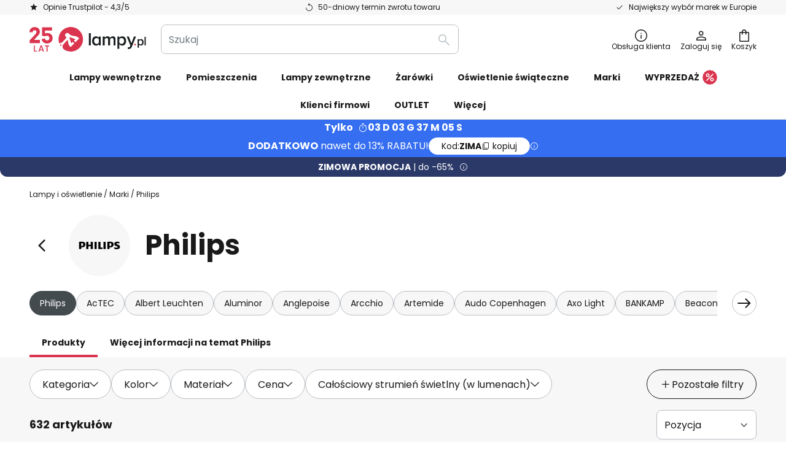

--- FILE ---
content_type: text/html; charset=UTF-8
request_url: https://www.lampy.pl/c/producent/philips
body_size: 97631
content:
 <!doctype html><html lang="pl"><head ><script nonce="yA1kclepc6HlCn/TECzM7A==" data-prevent-move="text/x-magento-template">window.gdprAppliesGlobally=true;if(!("cmp_id" in window)||window.cmp_id<1){window.cmp_id=0}if(!("cmp_cdid" in window)){window.cmp_cdid="1f750d649f64"}if(!("cmp_params" in window)){window.cmp_params=""}if(!("cmp_host" in window)){window.cmp_host="delivery.consentmanager.net"}if(!("cmp_cdn" in window)){window.cmp_cdn="cdn.consentmanager.net"}if(!("cmp_proto" in window)){window.cmp_proto="https:"}if(!("cmp_codesrc" in window)){window.cmp_codesrc="19"}window.cmp_getsupportedLangs=function(){var b=["DE","EN","FR","IT","NO","DA","FI","ES","PT","RO","BG","ET","EL","GA","HR","LV","LT","MT","NL","PL","SV","SK","SL","CS","HU","RU","SR","ZH","TR","UK","AR","BS"];if("cmp_customlanguages" in window){for(var a=0;a<window.cmp_customlanguages.length;a++){b.push(window.cmp_customlanguages[a].l.toUpperCase())}}return b};window.cmp_getRTLLangs=function(){var a=["AR"];if("cmp_customlanguages" in window){for(var b=0;b<window.cmp_customlanguages.length;b++){if("r" in window.cmp_customlanguages[b]&&window.cmp_customlanguages[b].r){a.push(window.cmp_customlanguages[b].l)}}}return a};window.cmp_getlang=function(j){if(typeof(j)!="boolean"){j=true}if(j&&typeof(cmp_getlang.usedlang)=="string"&&cmp_getlang.usedlang!==""){return cmp_getlang.usedlang}var g=window.cmp_getsupportedLangs();var c=[];var f=location.hash;var e=location.search;var a="languages" in navigator?navigator.languages:[];if(f.indexOf("cmplang=")!=-1){c.push(f.substr(f.indexOf("cmplang=")+8,2).toUpperCase())}else{if(e.indexOf("cmplang=")!=-1){c.push(e.substr(e.indexOf("cmplang=")+8,2).toUpperCase())}else{if("cmp_setlang" in window&&window.cmp_setlang!=""){c.push(window.cmp_setlang.toUpperCase())}else{if(a.length>0){for(var d=0;d<a.length;d++){c.push(a[d])}}}}}if("language" in navigator){c.push(navigator.language)}if("userLanguage" in navigator){c.push(navigator.userLanguage)}var h="";for(var d=0;d<c.length;d++){var b=c[d].toUpperCase();if(g.indexOf(b)!=-1){h=b;break}if(b.indexOf("-")!=-1){b=b.substr(0,2)}if(g.indexOf(b)!=-1){h=b;break}}if(h==""&&typeof(cmp_getlang.defaultlang)=="string"&&cmp_getlang.defaultlang!==""){return cmp_getlang.defaultlang}else{if(h==""){h="EN"}}h=h.toUpperCase();return h};(function(){var n=document;var p=window;var f="";var b="_en";if("cmp_getlang" in p){f=p.cmp_getlang().toLowerCase();if("cmp_customlanguages" in p){for(var h=0;h<p.cmp_customlanguages.length;h++){if(p.cmp_customlanguages[h].l.toUpperCase()==f.toUpperCase()){f="en";break}}}b="_"+f}function g(e,d){var l="";e+="=";var i=e.length;if(location.hash.indexOf(e)!=-1){l=location.hash.substr(location.hash.indexOf(e)+i,9999)}else{if(location.search.indexOf(e)!=-1){l=location.search.substr(location.search.indexOf(e)+i,9999)}else{return d}}if(l.indexOf("&")!=-1){l=l.substr(0,l.indexOf("&"))}return l}var j=("cmp_proto" in p)?p.cmp_proto:"https:";if(j!="http:"&&j!="https:"){j="https:"}var k=("cmp_ref" in p)?p.cmp_ref:location.href;var q=n.createElement("script");q.setAttribute("data-cmp-ab","1");var c=g("cmpdesign","");var a=g("cmpregulationkey","");var o=g("cmpatt","");q.src=j+"//"+p.cmp_host+"/delivery/cmp.php?"+("cmp_id" in p&&p.cmp_id>0?"id="+p.cmp_id:"")+("cmp_cdid" in p?"cdid="+p.cmp_cdid:"")+"&h="+encodeURIComponent(k)+(c!=""?"&cmpdesign="+encodeURIComponent(c):"")+(a!=""?"&cmpregulationkey="+encodeURIComponent(a):"")+(o!=""?"&cmatt="+encodeURIComponent(o):"")+("cmp_params" in p?"&"+p.cmp_params:"")+(n.cookie.length>0?"&__cmpfcc=1":"")+"&l="+f.toLowerCase()+"&o="+(new Date()).getTime();q.type="text/javascript";q.async=true;if(n.currentScript&&n.currentScript.parentElement){n.currentScript.parentElement.appendChild(q)}else{if(n.body){n.body.appendChild(q)}else{var m=n.getElementsByTagName("body");if(m.length==0){m=n.getElementsByTagName("div")}if(m.length==0){m=n.getElementsByTagName("span")}if(m.length==0){m=n.getElementsByTagName("ins")}if(m.length==0){m=n.getElementsByTagName("script")}if(m.length==0){m=n.getElementsByTagName("head")}if(m.length>0){m[0].appendChild(q)}}}var q=n.createElement("script");q.src=j+"//"+p.cmp_cdn+"/delivery/js/cmp"+b+".min.js";q.type="text/javascript";q.setAttribute("data-cmp-ab","1");q.async=true;if(n.currentScript&&n.currentScript.parentElement){n.currentScript.parentElement.appendChild(q)}else{if(n.body){n.body.appendChild(q)}else{var m=n.getElementsByTagName("body");if(m.length==0){m=n.getElementsByTagName("div")}if(m.length==0){m=n.getElementsByTagName("span")}if(m.length==0){m=n.getElementsByTagName("ins")}if(m.length==0){m=n.getElementsByTagName("script")}if(m.length==0){m=n.getElementsByTagName("head")}if(m.length>0){m[0].appendChild(q)}}}})();window.cmp_addFrame=function(b){if(!window.frames[b]){if(document.body){var a=document.createElement("iframe");a.style.cssText="display:none";if("cmp_cdn" in window&&"cmp_ultrablocking" in window&&window.cmp_ultrablocking>0){a.src="//"+window.cmp_cdn+"/delivery/empty.html"}a.name=b;document.body.appendChild(a)}else{window.setTimeout(window.cmp_addFrame,10,b)}}};window.cmp_rc=function(h){var b=document.cookie;var f="";var d=0;while(b!=""&&d<100){d++;while(b.substr(0,1)==" "){b=b.substr(1,b.length)}var g=b.substring(0,b.indexOf("="));if(b.indexOf(";")!=-1){var c=b.substring(b.indexOf("=")+1,b.indexOf(";"))}else{var c=b.substr(b.indexOf("=")+1,b.length)}if(h==g){f=c}var e=b.indexOf(";")+1;if(e==0){e=b.length}b=b.substring(e,b.length)}return(f)};window.cmp_stub=function(){var a=arguments;__cmp.a=__cmp.a||[];if(!a.length){return __cmp.a}else{if(a[0]==="ping"){if(a[1]===2){a[2]({gdprApplies:gdprAppliesGlobally,cmpLoaded:false,cmpStatus:"stub",displayStatus:"hidden",apiVersion:"2.0",cmpId:31},true)}else{a[2](false,true)}}else{if(a[0]==="getUSPData"){a[2]({version:1,uspString:window.cmp_rc("")},true)}else{if(a[0]==="getTCData"){__cmp.a.push([].slice.apply(a))}else{if(a[0]==="addEventListener"||a[0]==="removeEventListener"){__cmp.a.push([].slice.apply(a))}else{if(a.length==4&&a[3]===false){a[2]({},false)}else{__cmp.a.push([].slice.apply(a))}}}}}}};window.cmp_msghandler=function(d){var a=typeof d.data==="string";try{var c=a?JSON.parse(d.data):d.data}catch(f){var c=null}if(typeof(c)==="object"&&c!==null&&"__cmpCall" in c){var b=c.__cmpCall;window.__cmp(b.command,b.parameter,function(h,g){var e={__cmpReturn:{returnValue:h,success:g,callId:b.callId}};d.source.postMessage(a?JSON.stringify(e):e,"*")})}if(typeof(c)==="object"&&c!==null&&"__uspapiCall" in c){var b=c.__uspapiCall;window.__uspapi(b.command,b.version,function(h,g){var e={__uspapiReturn:{returnValue:h,success:g,callId:b.callId}};d.source.postMessage(a?JSON.stringify(e):e,"*")})}if(typeof(c)==="object"&&c!==null&&"__tcfapiCall" in c){var b=c.__tcfapiCall;window.__tcfapi(b.command,b.version,function(h,g){var e={__tcfapiReturn:{returnValue:h,success:g,callId:b.callId}};d.source.postMessage(a?JSON.stringify(e):e,"*")},b.parameter)}};window.cmp_setStub=function(a){if(!(a in window)||(typeof(window[a])!=="function"&&typeof(window[a])!=="object"&&(typeof(window[a])==="undefined"||window[a]!==null))){window[a]=window.cmp_stub;window[a].msgHandler=window.cmp_msghandler;window.addEventListener("message",window.cmp_msghandler,false)}};window.cmp_addFrame("__cmpLocator");if(!("cmp_disableusp" in window)||!window.cmp_disableusp){window.cmp_addFrame("__uspapiLocator")}if(!("cmp_disabletcf" in window)||!window.cmp_disabletcf){window.cmp_addFrame("__tcfapiLocator")}window.cmp_setStub("__cmp");if(!("cmp_disabletcf" in window)||!window.cmp_disabletcf){window.cmp_setStub("__tcfapi")}if(!("cmp_disableusp" in window)||!window.cmp_disableusp){window.cmp_setStub("__uspapi")};</script> <meta charset="utf-8"/>
<meta name="title" content="Lampy i żarówki Philips | Lampy.pl"/>
<meta name="description" content="Nowoczesne lampy i żarówki marki Philips idealne jako oświetlenie do domu i ogrodu ✓ najwyższa jakość materiałów ✓ różne style aranżacji: nowoczesne i klasyczne ✓ LED ✓ Kup teraz"/>
<meta name="robots" content="INDEX,FOLLOW"/>
<meta name="viewport" content="width=device-width, initial-scale=1"/>
<meta name="format-detection" content="telephone=no"/>
<title>Lampy i żarówki Philips | Lampy.pl</title>
<link  rel="stylesheet" type="text/css"  media="all" href="https://www.lampy.pl/static/version1769098266/base/Magento/base/default/mage/calendar.min.css" />
<link  rel="stylesheet" type="text/css"  media="all" href="https://www.lampy.pl/static/version1769098266/frontend/LW/LUX2/default/css/styles-m.min.css" />
<link  rel="stylesheet" type="text/css"  media="all" href="https://www.lampy.pl/static/version1769098266/base/Magento/base/default/jquery/uppy/dist/uppy-custom.min.css" />
<link  rel="stylesheet" type="text/css"  media="all" href="https://www.lampy.pl/static/version1769098266/frontend/Magento/base/default/Payone_Core/css/payone.min.css" />
<link  rel="stylesheet" type="text/css"  media="all" href="https://www.lampy.pl/static/version1769098266/frontend/Magento/base/default/LW_SwiperJs/lib/swiper.min.css" />
<link  rel="stylesheet" type="text/css"  media="screen and (min-width: 768px)" href="https://www.lampy.pl/static/version1769098266/frontend/LW/LUX2/default/css/styles-l.min.css" />






<link  rel="preload" as="font" crossorigin="anonymous" href="/asset/font/lw-iconfont-20251106/lw-iconfont.woff2" />
<link  rel="preload" as="font" crossorigin="anonymous" href="/asset/font/poppins/Poppins-Regular.woff2" />
<link  rel="preload" as="font" crossorigin="anonymous" href="/asset/font/poppins/Poppins-Bold.woff2" />
<link  rel="icon" type="image/png" sizes="48x48" href="/logo/lampenwelt/favicon-48x48.png" />
<link  rel="icon" type="image/svg+xml" href="/logo/lampenwelt/favicon.svg" />
<link  rel="shortcut icon" href="/logo/lampenwelt/favicon.ico" />
<link  rel="apple-touch-icon" sizes="180x180" href="/logo/lampenwelt/apple-touch-icon.png" />
<link  rel="manifest" href="/logo/lampenwelt/site.webmanifest" />
<link  rel="canonical" href="https://www.lampy.pl/c/producent/philips" />
   <script nonce="yA1kclepc6HlCn/TECzM7A==" data-prevent-move="text/x-magento-template">
    (function(w,d,s,i,dl){w._ceneo = w._ceneo || function () {
        w._ceneo.e = w._ceneo.e || []; w._ceneo.e.push(arguments); };
        w._ceneo.e = w._ceneo.e || [];dl=dl===undefined?"dataLayer":dl;
        const f = d.getElementsByTagName(s)[0], j = d.createElement(s); j.defer = true;
        j.src = "https://ssl.ceneo.pl/ct/v5/script.js?accountGuid=" + i + "&t=" + Date.now() + (dl ? "&dl=" + dl : ''); f.parentNode.insertBefore(j, f);
    })(window, document, "script", "c7f23d44\u002D1c3a\u002D48bc\u002Daa6e\u002D0d20ac0c7ddf");</script> <script nonce="yA1kclepc6HlCn/TECzM7A==" type="text/javascript" data-prevent-move="text/x-magento-template">
    window.dataLayer = window.dataLayer || [];
    window.dataLayer.push({"pageType":"categoryPage","deviceCategory":"d","topProductIds":["10013794","10026607","10026797"],"categoryPathNames":["brands","philips"],"categoryProductCount":632,"categoryPageIndex":1,"breadcrumbIds":["397","460"]})</script> <script nonce="yA1kclepc6HlCn/TECzM7A==" id="gtmScript" type="text/javascript" data-prevent-move="text/x-magento-template">
        const whenPageActivated = new Promise((resolve) => {
            if (document.prerendering) {
                document.addEventListener('prerenderingchange', resolve, {
                    once: true
                });
            } else {
                resolve();
            }
        });

        async function initAnalytics() {
            await whenPageActivated;

            window.dataLayer = window.dataLayer || [];
            window.dlCurrencyCode = "PLN";

            <!-- GOOGLE TAG MANAGER -->
            (function (w, d, s, l, i) {
                w[l] = w[l] || [];
                w[l].push({
                    'gtm.start': new Date().getTime(),
                    event: 'gtm.js'
                });
                var f = d.getElementsByTagName(s)[0],
                    j = d.createElement(s),
                    dl = l != 'dataLayer' ? '&l=' + l : '';
                j.async = true;
                j.src = 'https://collector.sst.lampy.pl/gtm.js?id=' + i + dl;
                var n = d.querySelector('[nonce]');
                n && j.setAttribute('nonce', n.nonce || n.getAttribute('nonce'));
                f.parentNode.insertBefore(j, f);
            })(window, document, 'script', 'dataLayer', 'GTM\u002DWN53QXZF');
            <!-- END GOOGLE TAG MANAGER -->
        }

        initAnalytics();</script>     <style> .search-autocomplete { display: none !important; }</style>      <link href="https://www.lampy.pl/static/version1769098266/frontend/LW/base/default/Bloomreach_Connector/css/variables.min.css" rel="stylesheet">   <style></style>    <style></style>   <link rel="alternate" href="https://www.lampy.pl/c/producent/philips" hreflang="pl-PL"/> <link rel="alternate" href="https://www.lumories.bg/c/marki/philips" hreflang="bg-BG"/> <link rel="alternate" href="https://www.lumories.cz/c/vsechny-znacky/philips" hreflang="cs-CZ"/> <link rel="alternate" href="https://www.lampegiganten.dk/c/alle-brands/philips" hreflang="da-DK"/> <link rel="alternate" href="https://www.lampenwelt.at/c/marken/philips" hreflang="de-AT"/> <link rel="alternate" href="https://www.lampenwelt.ch/c/marken/philips" hreflang="de-CH"/> <link rel="alternate" href="https://www.lampenwelt.de/c/marken/philips" hreflang="de-DE"/> <link rel="alternate" href="https://www.lumories.gr/c/markes/philips" hreflang="el-GR"/> <link rel="alternate" href="https://www.lights.co.uk/c/all-brands/philips" hreflang="en-GB"/> <link rel="alternate" href="https://www.lights.ie/c/all-brands/philips" hreflang="en-IE"/> <link rel="alternate" href="https://www.lampara.es/c/todas-las-marcas/philips" hreflang="es-ES"/> <link rel="alternate" href="https://www.lumories.ee/c/kaubamargid/philips" hreflang="et-EE"/> <link rel="alternate" href="https://www.nettilamppu.fi/c/kaikki-tuotemerkit/philips" hreflang="fi-FI"/> <link rel="alternate" href="https://fr.lumories.ch/c/toutes-les-marques/philips" hreflang="fr-CH"/> <link rel="alternate" href="https://www.luminaire.fr/c/toutes-les-marques/philips" hreflang="fr-FR"/> <link rel="alternate" href="https://www.lumories.hr/c/brendovi/philips" hreflang="hr-HR"/> <link rel="alternate" href="https://www.feny24.hu/c/markak/philips" hreflang="hu-HU"/> <link rel="alternate" href="https://www.lampade.it/c/tutte-le-marche/philips" hreflang="it-IT"/> <link rel="alternate" href="https://www.lumories.lt/c/prekes-zenklai/philips" hreflang="lt-LT"/> <link rel="alternate" href="https://www.lumories.lv/c/zimoli/philips" hreflang="lv-LV"/> <link rel="alternate" href="https://www.lampegiganten.no/c/alle-merker/philips" hreflang="nb-NO"/> <link rel="alternate" href="https://www.lampen24.be/c/alle-merken/philips" hreflang="nl-BE"/> <link rel="alternate" href="https://www.lampen24.nl/c/alle-merken/philips" hreflang="nl-NL"/> <link rel="alternate" href="https://www.lumories.pt/c/marcas/philips" hreflang="pt-PT"/> <link rel="alternate" href="https://www.lumories.ro/c/marci/philips" hreflang="ro-RO"/> <link rel="alternate" href="https://www.lumories.sk/c/vsetky-znacky/philips" hreflang="sk-SK"/> <link rel="alternate" href="https://www.lumories.si/c/blagovne-znamke/philips" hreflang="sl-SI"/> <link rel="alternate" href="https://www.lamp24.se/c/alla-maerken/philips" hreflang="sv-SE"/> <link rel="alternate" href="https://www.lights.co.uk/c/all-brands/philips" hreflang="x-default"/><!--We can use this context to add some thing in future-->    <script nonce="yA1kclepc6HlCn/TECzM7A==" data-prevent-move="text/x-magento-template">
    window.kameleoonQueue = window.kameleoonQueue || [];</script><script nonce="yA1kclepc6HlCn/TECzM7A==" data-prevent-move="text/x-magento-template"
        src="//pu8bufhtgh.kameleoon.eu/kameleoon.js"
        async=""></script> <script nonce="yA1kclepc6HlCn/TECzM7A==" type="text/javascript" data-prevent-move="text/x-magento-template">
    ;window.NREUM || (NREUM = {});
    NREUM.init = {
         distributed_tracing: { enabled: true },
        privacy: { cookies_enabled: true },
    };
    ;NREUM.loader_config = {
        accountID: '3827620',
        trustKey: '3827620',
        agentID: "538461927",
        licenseKey: 'NRJS-a9f247f553a89a71d7d',
        applicationID: "391014774",
    };
    ;NREUM.info = {
        beacon: 'bam.eu01.nr-data.net',
        errorBeacon: 'bam.eu01.nr-data.net',
        licenseKey: 'NRJS-a9f247f553a89a71d7d',
        applicationID: "391014774",
        sa: 1,
    };
    ;/*! For license information please see nr - loader - spa - 1.285.0.min.js.LICENSE.txt */
    (() => {
        var e, t, r = {
            8122: (e, t, r) => {
                'use strict';
                r.d(t, { a: () => i });
                var n = r(944);

                function i(e, t) {
                    try {
                        if (!e || 'object' != typeof e) return (0, n.R)(3);
                        if (!t || 'object' != typeof t) return (0, n.R)(4);
                        const r = Object.create(Object.getPrototypeOf(t), Object.getOwnPropertyDescriptors(t)),
                            o = 0 === Object.keys(r).length ? e : r;
                        for (let a in o) if (void 0 !== e[a]) try {
                            if (null === e[a]) {
                                r[a] = null;
                                continue;
                            }
                            Array.isArray(e[a]) && Array.isArray(t[a]) ? r[a] = Array.from(new Set([...e[a], ...t[a]])) : 'object' == typeof e[a] && 'object' == typeof t[a] ? r[a] = i(e[a], t[a]) : r[a] = e[a];
                        } catch (e) {
                            (0, n.R)(1, e);
                        }
                        return r;
                    } catch (e) {
                        (0, n.R)(2, e);
                    }
                }
            }, 2555: (e, t, r) => {
                'use strict';
                r.d(t, { Vp: () => c, fn: () => s, x1: () => u });
                var n = r(384), i = r(8122);
                const o = {
                    beacon: n.NT.beacon,
                    errorBeacon: n.NT.errorBeacon,
                    licenseKey: void 0,
                    applicationID: void 0,
                    sa: void 0,
                    queueTime: void 0,
                    applicationTime: void 0,
                    ttGuid: void 0,
                    user: void 0,
                    account: void 0,
                    product: void 0,
                    extra: void 0,
                    jsAttributes: {},
                    userAttributes: void 0,
                    atts: void 0,
                    transactionName: void 0,
                    tNamePlain: void 0,
                }, a = {};

                function s(e) {
                    try {
                        const t = c(e);
                        return !!t.licenseKey && !!t.errorBeacon && !!t.applicationID;
                    } catch (e) {
                        return !1;
                    }
                }

                function c(e) {
                    if (!e) throw new Error('All info objects require an agent identifier!');
                    if (!a[e]) throw new Error('Info for '.concat(e, ' was never set'));
                    return a[e];
                }

                function u(e, t) {
                    if (!e) throw new Error('All info objects require an agent identifier!');
                    a[e] = (0, i.a)(t, o);
                    const r = (0, n.nY)(e);
                    r && (r.info = a[e]);
                }
            }, 9417: (e, t, r) => {
                'use strict';
                r.d(t, { D0: () => h, gD: () => g, xN: () => p });
                var n = r(3333);
                const i = e => {
                    if (!e || 'string' != typeof e) return !1;
                    try {
                        document.createDocumentFragment().querySelector(e);
                    } catch {
                        return !1;
                    }
                    return !0;
                };
                var o = r(2614), a = r(944), s = r(384), c = r(8122);
                const u = '[data-nr-mask]', d = () => {
                    const e = {
                        feature_flags: [],
                        experimental: { marks: !1, measures: !1, resources: !1 },
                        mask_selector: '*',
                        block_selector: '[data-nr-block]',
                        mask_input_options: {
                            color: !1,
                            date: !1,
                            'datetime-local': !1,
                            email: !1,
                            month: !1,
                            number: !1,
                            range: !1,
                            search: !1,
                            tel: !1,
                            text: !1,
                            time: !1,
                            url: !1,
                            week: !1,
                            textarea: !1,
                            select: !1,
                            password: !0,
                        },
                    };
                    return {
                        ajax: { deny_list: void 0, block_internal: !0, enabled: !0, autoStart: !0 },
                        distributed_tracing: {
                            enabled: void 0,
                            exclude_newrelic_header: void 0,
                            cors_use_newrelic_header: void 0,
                            cors_use_tracecontext_headers: void 0,
                            allowed_origins: void 0,
                        },
                        get feature_flags() {
                            return e.feature_flags;
                        },
                        set feature_flags(t) {
                            e.feature_flags = t;
                        },
                        generic_events: { enabled: !0, autoStart: !0 },
                        harvest: { interval: 30 },
                        jserrors: { enabled: !0, autoStart: !0 },
                        logging: { enabled: !0, autoStart: !0 },
                        metrics: { enabled: !0, autoStart: !0 },
                        obfuscate: void 0,
                        page_action: { enabled: !0 },
                        page_view_event: { enabled: !0, autoStart: !0 },
                        page_view_timing: { enabled: !0, autoStart: !0 },
                        performance: {
                            get capture_marks() {
                                return e.feature_flags.includes(n.$v.MARKS) || e.experimental.marks;
                            }, set capture_marks(t) {
                                e.experimental.marks = t;
                            }, get capture_measures() {
                                return e.feature_flags.includes(n.$v.MEASURES) || e.experimental.measures;
                            }, set capture_measures(t) {
                                e.experimental.measures = t;
                            }, capture_detail: !0, resources: {
                                get enabled() {
                                    return e.feature_flags.includes(n.$v.RESOURCES) || e.experimental.resources;
                                }, set enabled(t) {
                                    e.experimental.resources = t;
                                }, asset_types: [], first_party_domains: [], ignore_newrelic: !0,
                            },
                        },
                        privacy: { cookies_enabled: !0 },
                        proxy: { assets: void 0, beacon: void 0 },
                        session: { expiresMs: o.wk, inactiveMs: o.BB },
                        session_replay: {
                            autoStart: !0,
                            enabled: !1,
                            preload: !1,
                            sampling_rate: 10,
                            error_sampling_rate: 100,
                            collect_fonts: !1,
                            inline_images: !1,
                            fix_stylesheets: !0,
                            mask_all_inputs: !0,
                            get mask_text_selector() {
                                return e.mask_selector;
                            },
                            set mask_text_selector(t) {
                                i(t) ? e.mask_selector = ''.concat(t, ',').concat(u) : '' === t || null === t ? e.mask_selector = u : (0, a.R)(5, t);
                            },
                            get block_class() {
                                return 'nr-block';
                            },
                            get ignore_class() {
                                return 'nr-ignore';
                            },
                            get mask_text_class() {
                                return 'nr-mask';
                            },
                            get block_selector() {
                                return e.block_selector;
                            },
                            set block_selector(t) {
                                i(t) ? e.block_selector += ','.concat(t) : '' !== t && (0, a.R)(6, t);
                            },
                            get mask_input_options() {
                                return e.mask_input_options;
                            },
                            set mask_input_options(t) {
                                t && 'object' == typeof t ? e.mask_input_options = {
                                    ...t,
                                    password: !0,
                                } : (0, a.R)(7, t);
                            },
                        },
                        session_trace: { enabled: !0, autoStart: !0 },
                        soft_navigations: { enabled: !0, autoStart: !0 },
                        spa: { enabled: !0, autoStart: !0 },
                        ssl: void 0,
                        user_actions: { enabled: !0, elementAttributes: ['id', 'className', 'tagName', 'type'] },
                    };
                }, l = {}, f = 'All configuration objects require an agent identifier!';

                function h(e) {
                    if (!e) throw new Error(f);
                    if (!l[e]) throw new Error('Configuration for '.concat(e, ' was never set'));
                    return l[e];
                }

                function p(e, t) {
                    if (!e) throw new Error(f);
                    l[e] = (0, c.a)(t, d());
                    const r = (0, s.nY)(e);
                    r && (r.init = l[e]);
                }

                function g(e, t) {
                    if (!e) throw new Error(f);
                    var r = h(e);
                    if (r) {
                        for (var n = t.split('.'), i = 0; i < n.length - 1; i++) if ('object' != typeof (r = r[n[i]])) return;
                        r = r[n[n.length - 1]];
                    }
                    return r;
                }
            }, 5603: (e, t, r) => {
                'use strict';
                r.d(t, { a: () => c, o: () => s });
                var n = r(384), i = r(8122);
                const o = {
                    accountID: void 0,
                    trustKey: void 0,
                    agentID: void 0,
                    licenseKey: void 0,
                    applicationID: void 0,
                    xpid: void 0,
                }, a = {};

                function s(e) {
                    if (!e) throw new Error('All loader-config objects require an agent identifier!');
                    if (!a[e]) throw new Error('LoaderConfig for '.concat(e, ' was never set'));
                    return a[e];
                }

                function c(e, t) {
                    if (!e) throw new Error('All loader-config objects require an agent identifier!');
                    a[e] = (0, i.a)(t, o);
                    const r = (0, n.nY)(e);
                    r && (r.loader_config = a[e]);
                }
            }, 3371: (e, t, r) => {
                'use strict';
                r.d(t, { V: () => f, f: () => l });
                var n = r(8122), i = r(384), o = r(6154), a = r(9324);
                let s = 0;
                const c = { buildEnv: a.F3, distMethod: a.Xs, version: a.xv, originTime: o.WN }, u = {
                    customTransaction: void 0,
                    disabled: !1,
                    isolatedBacklog: !1,
                    loaderType: void 0,
                    maxBytes: 3e4,
                    onerror: void 0,
                    ptid: void 0,
                    releaseIds: {},
                    appMetadata: {},
                    session: void 0,
                    denyList: void 0,
                    timeKeeper: void 0,
                    obfuscator: void 0,
                    harvester: void 0,
                }, d = {};

                function l(e) {
                    if (!e) throw new Error('All runtime objects require an agent identifier!');
                    if (!d[e]) throw new Error('Runtime for '.concat(e, ' was never set'));
                    return d[e];
                }

                function f(e, t) {
                    if (!e) throw new Error('All runtime objects require an agent identifier!');
                    d[e] = { ...(0, n.a)(t, u), ...c }, Object.hasOwnProperty.call(d[e], 'harvestCount') || Object.defineProperty(d[e], 'harvestCount', { get: () => ++s });
                    const r = (0, i.nY)(e);
                    r && (r.runtime = d[e]);
                }
            }, 9324: (e, t, r) => {
                'use strict';
                r.d(t, { F3: () => i, Xs: () => o, Yq: () => a, xv: () => n });
                const n = '1.285.0', i = 'PROD', o = 'CDN', a = '^2.0.0-alpha.18';
            }, 6154: (e, t, r) => {
                'use strict';
                r.d(t, {
                    A4: () => s,
                    OF: () => d,
                    RI: () => i,
                    WN: () => h,
                    bv: () => o,
                    gm: () => a,
                    lR: () => f,
                    m: () => u,
                    mw: () => c,
                    sb: () => l,
                });
                var n = r(1863);
                const i = 'undefined' != typeof window && !!window.document,
                    o = 'undefined' != typeof WorkerGlobalScope && ('undefined' != typeof self && self instanceof WorkerGlobalScope && self.navigator instanceof WorkerNavigator || 'undefined' != typeof globalThis && globalThis instanceof WorkerGlobalScope && globalThis.navigator instanceof WorkerNavigator),
                    a = i ? window : 'undefined' != typeof WorkerGlobalScope && ('undefined' != typeof self && self instanceof WorkerGlobalScope && self || 'undefined' != typeof globalThis && globalThis instanceof WorkerGlobalScope && globalThis),
                    s = 'complete' === a?.document?.readyState, c = Boolean('hidden' === a?.document?.visibilityState),
                    u = '' + a?.location, d = /iPad|iPhone|iPod/.test(a.navigator?.userAgent),
                    l = d && 'undefined' == typeof SharedWorker, f = (() => {
                        const e = a.navigator?.userAgent?.match(/Firefox[/\s](\d+\.\d+)/);
                        return Array.isArray(e) && e.length >= 2 ? +e[1] : 0;
                    })(), h = Date.now() - (0, n.t)();
            }, 7295: (e, t, r) => {
                'use strict';
                r.d(t, { Xv: () => a, gX: () => i, iW: () => o });
                var n = [];

                function i(e) {
                    if (!e || o(e)) return !1;
                    if (0 === n.length) return !0;
                    for (var t = 0; t < n.length; t++) {
                        var r = n[t];
                        if ('*' === r.hostname) return !1;
                        if (s(r.hostname, e.hostname) && c(r.pathname, e.pathname)) return !1;
                    }
                    return !0;
                }

                function o(e) {
                    return void 0 === e.hostname;
                }

                function a(e) {
                    if (n = [], e && e.length) for (var t = 0; t < e.length; t++) {
                        let r = e[t];
                        if (!r) continue;
                        0 === r.indexOf('http://') ? r = r.substring(7) : 0 === r.indexOf('https://') && (r = r.substring(8));
                        const i = r.indexOf('/');
                        let o, a;
                        i > 0 ? (o = r.substring(0, i), a = r.substring(i)) : (o = r, a = '');
                        let [s] = o.split(':');
                        n.push({ hostname: s, pathname: a });
                    }
                }

                function s(e, t) {
                    return !(e.length > t.length) && t.indexOf(e) === t.length - e.length;
                }

                function c(e, t) {
                    return 0 === e.indexOf('/') && (e = e.substring(1)), 0 === t.indexOf('/') && (t = t.substring(1)), '' === e || e === t;
                }
            }, 3241: (e, t, r) => {
                'use strict';
                r.d(t, { W: () => o });
                var n = r(6154);
                const i = 'newrelic';

                function o(e = {}) {
                    try {
                        n.gm.dispatchEvent(new CustomEvent(i, { detail: e }));
                    } catch (e) {
                    }
                }
            }, 1687: (e, t, r) => {
                'use strict';
                r.d(t, { Ak: () => c, Ze: () => l, x3: () => u });
                var n = r(7836), i = r(3606), o = r(860), a = r(2646);
                const s = {};

                function c(e, t) {
                    const r = { staged: !1, priority: o.P3[t] || 0 };
                    d(e), s[e].get(t) || s[e].set(t, r);
                }

                function u(e, t) {
                    e && s[e] && (s[e].get(t) && s[e].delete(t), h(e, t, !1), s[e].size && f(e));
                }

                function d(e) {
                    if (!e) throw new Error('agentIdentifier required');
                    s[e] || (s[e] = new Map);
                }

                function l(e = '', t = 'feature', r = !1) {
                    if (d(e), !e || !s[e].get(t) || r) return h(e, t);
                    s[e].get(t).staged = !0, f(e);
                }

                function f(e) {
                    const t = Array.from(s[e]);
                    t.every((([e, t]) => t.staged)) && (t.sort(((e, t) => e[1].priority - t[1].priority)), t.forEach((([t]) => {
                        s[e].delete(t), h(e, t);
                    })));
                }

                function h(e, t, r = !0) {
                    const o = e ? n.ee.get(e) : n.ee, s = i.i.handlers;
                    if (!o.aborted && o.backlog && s) {
                        if (r) {
                            const e = o.backlog[t], r = s[t];
                            if (r) {
                                for (let t = 0; e && t < e.length; ++t) p(e[t], r);
                                Object.entries(r).forEach((([e, t]) => {
                                    Object.values(t || {}).forEach((t => {
                                        t[0]?.on && t[0]?.context() instanceof a.y && t[0].on(e, t[1]);
                                    }));
                                }));
                            }
                        }
                        o.isolatedBacklog || delete s[t], o.backlog[t] = null, o.emit('drain-' + t, []);
                    }
                }

                function p(e, t) {
                    var r = e[1];
                    Object.values(t[r] || {}).forEach((t => {
                        var r = e[0];
                        if (t[0] === r) {
                            var n = t[1], i = e[3], o = e[2];
                            n.apply(i, o);
                        }
                    }));
                }
            }, 7836: (e, t, r) => {
                'use strict';
                r.d(t, { P: () => c, ee: () => u });
                var n = r(384), i = r(8990), o = r(3371), a = r(2646), s = r(5607);
                const c = 'nr@context:'.concat(s.W), u = function e(t, r) {
                    var n = {}, s = {}, d = {}, l = !1;
                    try {
                        l = 16 === r.length && (0, o.f)(r).isolatedBacklog;
                    } catch (e) {
                    }
                    var f = {
                        on: p,
                        addEventListener: p,
                        removeEventListener: function(e, t) {
                            var r = n[e];
                            if (!r) return;
                            for (var i = 0; i < r.length; i++) r[i] === t && r.splice(i, 1);
                        },
                        emit: function(e, r, n, i, o) {
                            !1 !== o && (o = !0);
                            if (u.aborted && !i) return;
                            t && o && t.emit(e, r, n);
                            for (var a = h(n), c = g(e), d = c.length, l = 0; l < d; l++) c[l].apply(a, r);
                            var p = v()[s[e]];
                            p && p.push([f, e, r, a]);
                            return a;
                        },
                        get: m,
                        listeners: g,
                        context: h,
                        buffer: function(e, t) {
                            const r = v();
                            if (t = t || 'feature', f.aborted) return;
                            Object.entries(e || {}).forEach((([e, n]) => {
                                s[n] = t, t in r || (r[t] = []);
                            }));
                        },
                        abort: function() {
                            f._aborted = !0, Object.keys(f.backlog).forEach((e => {
                                delete f.backlog[e];
                            }));
                        },
                        isBuffering: function(e) {
                            return !!v()[s[e]];
                        },
                        debugId: r,
                        backlog: l ? {} : t && 'object' == typeof t.backlog ? t.backlog : {},
                        isolatedBacklog: l,
                    };
                    return Object.defineProperty(f, 'aborted', {
                        get: () => {
                            let e = f._aborted || !1;
                            return e || (t && (e = t.aborted), e);
                        },
                    }), f;

                    function h(e) {
                        return e && e instanceof a.y ? e : e ? (0, i.I)(e, c, (() => new a.y(c))) : new a.y(c);
                    }

                    function p(e, t) {
                        n[e] = g(e).concat(t);
                    }

                    function g(e) {
                        return n[e] || [];
                    }

                    function m(t) {
                        return d[t] = d[t] || e(f, t);
                    }

                    function v() {
                        return f.backlog;
                    }
                }(void 0, 'globalEE'), d = (0, n.Zm)();
                d.ee || (d.ee = u);
            }, 2646: (e, t, r) => {
                'use strict';
                r.d(t, { y: () => n });

                class n {
                    constructor(e) {
                        this.contextId = e;
                    }
                }
            }, 9908: (e, t, r) => {
                'use strict';
                r.d(t, { d: () => n, p: () => i });
                var n = r(7836).ee.get('handle');

                function i(e, t, r, i, o) {
                    o ? (o.buffer([e], i), o.emit(e, t, r)) : (n.buffer([e], i), n.emit(e, t, r));
                }
            }, 3606: (e, t, r) => {
                'use strict';
                r.d(t, { i: () => o });
                var n = r(9908);
                o.on = a;
                var i = o.handlers = {};

                function o(e, t, r, o) {
                    a(o || n.d, i, e, t, r);
                }

                function a(e, t, r, i, o) {
                    o || (o = 'feature'), e || (e = n.d);
                    var a = t[o] = t[o] || {};
                    (a[r] = a[r] || []).push([e, i]);
                }
            }, 3878: (e, t, r) => {
                'use strict';

                function n(e, t) {
                    return { capture: e, passive: !1, signal: t };
                }

                function i(e, t, r = !1, i) {
                    window.addEventListener(e, t, n(r, i));
                }

                function o(e, t, r = !1, i) {
                    document.addEventListener(e, t, n(r, i));
                }

                r.d(t, { DD: () => o, jT: () => n, sp: () => i });
            }, 5607: (e, t, r) => {
                'use strict';
                r.d(t, { W: () => n });
                const n = (0, r(9566).bz)();
            }, 9566: (e, t, r) => {
                'use strict';
                r.d(t, { LA: () => s, ZF: () => c, bz: () => a, el: () => u });
                var n = r(6154);
                const i = 'xxxxxxxx-xxxx-4xxx-yxxx-xxxxxxxxxxxx';

                function o(e, t) {
                    return e ? 15 & e[t] : 16 * Math.random() | 0;
                }

                function a() {
                    const e = n.gm?.crypto || n.gm?.msCrypto;
                    let t, r = 0;
                    return e && e.getRandomValues && (t = e.getRandomValues(new Uint8Array(30))), i.split('').map((e => 'x' === e ? o(t, r++).toString(16) : 'y' === e ? (3 & o() | 8).toString(16) : e)).join('');
                }

                function s(e) {
                    const t = n.gm?.crypto || n.gm?.msCrypto;
                    let r, i = 0;
                    t && t.getRandomValues && (r = t.getRandomValues(new Uint8Array(e)));
                    const a = [];
                    for (var s = 0; s < e; s++) a.push(o(r, i++).toString(16));
                    return a.join('');
                }

                function c() {
                    return s(16);
                }

                function u() {
                    return s(32);
                }
            }, 2614: (e, t, r) => {
                'use strict';
                r.d(t, { BB: () => a, H3: () => n, g: () => u, iL: () => c, tS: () => s, uh: () => i, wk: () => o });
                const n = 'NRBA', i = 'SESSION', o = 144e5, a = 18e5, s = {
                    STARTED: 'session-started',
                    PAUSE: 'session-pause',
                    RESET: 'session-reset',
                    RESUME: 'session-resume',
                    UPDATE: 'session-update',
                }, c = { SAME_TAB: 'same-tab', CROSS_TAB: 'cross-tab' }, u = { OFF: 0, FULL: 1, ERROR: 2 };
            }, 1863: (e, t, r) => {
                'use strict';

                function n() {
                    return Math.floor(performance.now());
                }

                r.d(t, { t: () => n });
            }, 7485: (e, t, r) => {
                'use strict';
                r.d(t, { D: () => i });
                var n = r(6154);

                function i(e) {
                    if (0 === (e || '').indexOf('data:')) return { protocol: 'data' };
                    try {
                        const t = new URL(e, location.href), r = {
                            port: t.port,
                            hostname: t.hostname,
                            pathname: t.pathname,
                            search: t.search,
                            protocol: t.protocol.slice(0, t.protocol.indexOf(':')),
                            sameOrigin: t.protocol === n.gm?.location?.protocol && t.host === n.gm?.location?.host,
                        };
                        return r.port && '' !== r.port || ('http:' === t.protocol && (r.port = '80'), 'https:' === t.protocol && (r.port = '443')), r.pathname && '' !== r.pathname ? r.pathname.startsWith('/') || (r.pathname = '/'.concat(r.pathname)) : r.pathname = '/', r;
                    } catch (e) {
                        return {};
                    }
                }
            }, 944: (e, t, r) => {
                'use strict';

                function n(e, t) {
                    'function' == typeof console.debug && console.debug('New Relic Warning: https://github.com/newrelic/newrelic-browser-agent/blob/main/docs/warning-codes.md#'.concat(e), t);
                }

                r.d(t, { R: () => n });
            }, 5701: (e, t, r) => {
                'use strict';
                r.d(t, { B: () => a, t: () => s });
                var n = r(7836), i = r(3241);
                const o = new Set, a = {};

                function s(e, t) {
                    const r = n.ee.get(t);
                    a[t] ??= {}, e && 'object' == typeof e && (o.has(t) || (r.emit('rumresp', [e]), a[t] = e, o.add(t), (0, i.W)({
                        agentIdentifier: t,
                        loaded: !0,
                        type: 'lifecycle',
                        name: 'load',
                        feature: void 0,
                        data: e,
                    })));
                }
            }, 8990: (e, t, r) => {
                'use strict';
                r.d(t, { I: () => i });
                var n = Object.prototype.hasOwnProperty;

                function i(e, t, r) {
                    if (n.call(e, t)) return e[t];
                    var i = r();
                    if (Object.defineProperty && Object.keys) try {
                        return Object.defineProperty(e, t, { value: i, writable: !0, enumerable: !1 }), i;
                    } catch (e) {
                    }
                    return e[t] = i, i;
                }
            }, 6389: (e, t, r) => {
                'use strict';

                function n(e, t = 500, r = {}) {
                    const n = r?.leading || !1;
                    let i;
                    return (...r) => {
                        n && void 0 === i && (e.apply(this, r), i = setTimeout((() => {
                            i = clearTimeout(i);
                        }), t)), n || (clearTimeout(i), i = setTimeout((() => {
                            e.apply(this, r);
                        }), t));
                    };
                }

                function i(e) {
                    let t = !1;
                    return (...r) => {
                        t || (t = !0, e.apply(this, r));
                    };
                }

                r.d(t, { J: () => i, s: () => n });
            }, 3304: (e, t, r) => {
                'use strict';
                r.d(t, { A: () => o });
                var n = r(7836);
                const i = () => {
                    const e = new WeakSet;
                    return (t, r) => {
                        if ('object' == typeof r && null !== r) {
                            if (e.has(r)) return;
                            e.add(r);
                        }
                        return r;
                    };
                };

                function o(e) {
                    try {
                        return JSON.stringify(e, i()) ?? '';
                    } catch (e) {
                        try {
                            n.ee.emit('internal-error', [e]);
                        } catch (e) {
                        }
                        return '';
                    }
                }
            }, 5289: (e, t, r) => {
                'use strict';
                r.d(t, { GG: () => o, sB: () => a });
                var n = r(3878);

                function i() {
                    return 'undefined' == typeof document || 'complete' === document.readyState;
                }

                function o(e, t) {
                    if (i()) return e();
                    (0, n.sp)('load', e, t);
                }

                function a(e) {
                    if (i()) return e();
                    (0, n.DD)('DOMContentLoaded', e);
                }
            }, 384: (e, t, r) => {
                'use strict';
                r.d(t, { NT: () => o, US: () => d, Zm: () => a, bQ: () => c, dV: () => s, nY: () => u, pV: () => l });
                var n = r(6154), i = r(1863);
                const o = { beacon: 'bam.nr-data.net', errorBeacon: 'bam.nr-data.net' };

                function a() {
                    return n.gm.NREUM || (n.gm.NREUM = {}), void 0 === n.gm.newrelic && (n.gm.newrelic = n.gm.NREUM), n.gm.NREUM;
                }

                function s() {
                    let e = a();
                    return e.o || (e.o = {
                        ST: n.gm.setTimeout,
                        SI: n.gm.setImmediate,
                        CT: n.gm.clearTimeout,
                        XHR: n.gm.XMLHttpRequest,
                        REQ: n.gm.Request,
                        EV: n.gm.Event,
                        PR: n.gm.Promise,
                        MO: n.gm.MutationObserver,
                        FETCH: n.gm.fetch,
                        WS: n.gm.WebSocket,
                    }), e;
                }

                function c(e, t) {
                    let r = a();
                    r.initializedAgents ??= {}, t.initializedAt = {
                        ms: (0, i.t)(),
                        date: new Date,
                    }, r.initializedAgents[e] = t;
                }

                function u(e) {
                    let t = a();
                    return t.initializedAgents?.[e];
                }

                function d(e, t) {
                    a()[e] = t;
                }

                function l() {
                    return function() {
                        let e = a();
                        const t = e.info || {};
                        e.info = { beacon: o.beacon, errorBeacon: o.errorBeacon, ...t };
                    }(), function() {
                        let e = a();
                        const t = e.init || {};
                        e.init = { ...t };
                    }(), s(), function() {
                        let e = a();
                        const t = e.loader_config || {};
                        e.loader_config = { ...t };
                    }(), a();
                }
            }, 2843: (e, t, r) => {
                'use strict';
                r.d(t, { u: () => i });
                var n = r(3878);

                function i(e, t = !1, r, i) {
                    (0, n.DD)('visibilitychange', (function() {
                        if (t) return void ('hidden' === document.visibilityState && e());
                        e(document.visibilityState);
                    }), r, i);
                }
            }, 8139: (e, t, r) => {
                'use strict';
                r.d(t, { u: () => f });
                var n = r(7836), i = r(3434), o = r(8990), a = r(6154);
                const s = {}, c = a.gm.XMLHttpRequest, u = 'addEventListener', d = 'removeEventListener',
                    l = 'nr@wrapped:'.concat(n.P);

                function f(e) {
                    var t = function(e) {
                        return (e || n.ee).get('events');
                    }(e);
                    if (s[t.debugId]++) return t;
                    s[t.debugId] = 1;
                    var r = (0, i.YM)(t, !0);

                    function f(e) {
                        r.inPlace(e, [u, d], '-', p);
                    }

                    function p(e, t) {
                        return e[1];
                    }

                    return 'getPrototypeOf' in Object && (a.RI && h(document, f), c && h(c.prototype, f), h(a.gm, f)), t.on(u + '-start', (function(e, t) {
                        var n = e[1];
                        if (null !== n && ('function' == typeof n || 'object' == typeof n)) {
                            var i = (0, o.I)(n, l, (function() {
                                var e = {
                                    object: function() {
                                        if ('function' != typeof n.handleEvent) return;
                                        return n.handleEvent.apply(n, arguments);
                                    }, function: n,
                                }[typeof n];
                                return e ? r(e, 'fn-', null, e.name || 'anonymous') : n;
                            }));
                            this.wrapped = e[1] = i;
                        }
                    })), t.on(d + '-start', (function(e) {
                        e[1] = this.wrapped || e[1];
                    })), t;
                }

                function h(e, t, ...r) {
                    let n = e;
                    for (; 'object' == typeof n && !Object.prototype.hasOwnProperty.call(n, u);) n = Object.getPrototypeOf(n);
                    n && t(n, ...r);
                }
            }, 3434: (e, t, r) => {
                'use strict';
                r.d(t, { Jt: () => o, YM: () => c });
                var n = r(7836), i = r(5607);
                const o = 'nr@original:'.concat(i.W);
                var a = Object.prototype.hasOwnProperty, s = !1;

                function c(e, t) {
                    return e || (e = n.ee), r.inPlace = function(e, t, n, i, o) {
                        n || (n = '');
                        const a = '-' === n.charAt(0);
                        for (let s = 0; s < t.length; s++) {
                            const c = t[s], u = e[c];
                            d(u) || (e[c] = r(u, a ? c + n : n, i, c, o));
                        }
                    }, r.flag = o, r;

                    function r(t, r, n, s, c) {
                        return d(t) ? t : (r || (r = ''), nrWrapper[o] = t, function(e, t, r) {
                            if (Object.defineProperty && Object.keys) try {
                                return Object.keys(e).forEach((function(r) {
                                    Object.defineProperty(t, r, {
                                        get: function() {
                                            return e[r];
                                        }, set: function(t) {
                                            return e[r] = t, t;
                                        },
                                    });
                                })), t;
                            } catch (e) {
                                u([e], r);
                            }
                            for (var n in e) a.call(e, n) && (t[n] = e[n]);
                        }(t, nrWrapper, e), nrWrapper);

                        function nrWrapper() {
                            var o, a, d, l;
                            try {
                                a = this, o = [...arguments], d = 'function' == typeof n ? n(o, a) : n || {};
                            } catch (t) {
                                u([t, '', [o, a, s], d], e);
                            }
                            i(r + 'start', [o, a, s], d, c);
                            try {
                                return l = t.apply(a, o);
                            } catch (e) {
                                throw i(r + 'err', [o, a, e], d, c), e;
                            } finally {
                                i(r + 'end', [o, a, l], d, c);
                            }
                        }
                    }

                    function i(r, n, i, o) {
                        if (!s || t) {
                            var a = s;
                            s = !0;
                            try {
                                e.emit(r, n, i, t, o);
                            } catch (t) {
                                u([t, r, n, i], e);
                            }
                            s = a;
                        }
                    }
                }

                function u(e, t) {
                    t || (t = n.ee);
                    try {
                        t.emit('internal-error', e);
                    } catch (e) {
                    }
                }

                function d(e) {
                    return !(e && 'function' == typeof e && e.apply && !e[o]);
                }
            }, 9414: (e, t, r) => {
                'use strict';
                r.d(t, { J: () => c });
                var n = r(7836), i = r(2646), o = r(944), a = r(3434);
                const s = new Map;

                function c(e, t, r, c) {
                    if ('object' != typeof t || !t || 'string' != typeof r || !r || 'function' != typeof t[r]) return (0, o.R)(29);
                    const u = function(e) {
                        return (e || n.ee).get('logger');
                    }(e), d = (0, a.YM)(u), l = new i.y(n.P);
                    l.level = c.level, l.customAttributes = c.customAttributes;
                    const f = t[r]?.[a.Jt] || t[r];
                    return s.set(f, l), d.inPlace(t, [r], 'wrap-logger-', (() => s.get(f))), u;
                }
            }, 9300: (e, t, r) => {
                'use strict';
                r.d(t, { T: () => n });
                const n = r(860).K7.ajax;
            }, 3333: (e, t, r) => {
                'use strict';
                r.d(t, { $v: () => u, TZ: () => n, Zp: () => i, kd: () => c, mq: () => s, nf: () => a, qN: () => o });
                const n = r(860).K7.genericEvents, i = ['auxclick', 'click', 'copy', 'keydown', 'paste', 'scrollend'],
                    o = ['focus', 'blur'], a = 4, s = 1e3, c = ['PageAction', 'UserAction', 'BrowserPerformance'], u = {
                        MARKS: 'experimental.marks',
                        MEASURES: 'experimental.measures',
                        RESOURCES: 'experimental.resources',
                    };
            }, 6774: (e, t, r) => {
                'use strict';
                r.d(t, { T: () => n });
                const n = r(860).K7.jserrors;
            }, 993: (e, t, r) => {
                'use strict';
                r.d(t, { A$: () => o, ET: () => a, TZ: () => s, p_: () => i });
                var n = r(860);
                const i = { ERROR: 'ERROR', WARN: 'WARN', INFO: 'INFO', DEBUG: 'DEBUG', TRACE: 'TRACE' },
                    o = { OFF: 0, ERROR: 1, WARN: 2, INFO: 3, DEBUG: 4, TRACE: 5 }, a = 'log', s = n.K7.logging;
            }, 3785: (e, t, r) => {
                'use strict';
                r.d(t, { R: () => c, b: () => u });
                var n = r(9908), i = r(1863), o = r(860), a = r(8154), s = r(993);

                function c(e, t, r = {}, c = s.p_.INFO) {
                    (0, n.p)(a.xV, ['API/logging/'.concat(c.toLowerCase(), '/called')], void 0, o.K7.metrics, e), (0, n.p)(s.ET, [(0, i.t)(), t, r, c], void 0, o.K7.logging, e);
                }

                function u(e) {
                    return 'string' == typeof e && Object.values(s.p_).some((t => t === e.toUpperCase().trim()));
                }
            }, 8154: (e, t, r) => {
                'use strict';
                r.d(t, { z_: () => o, XG: () => s, TZ: () => n, rs: () => i, xV: () => a });
                r(6154), r(9566), r(384);
                const n = r(860).K7.metrics, i = 'sm', o = 'cm', a = 'storeSupportabilityMetrics',
                    s = 'storeEventMetrics';
            }, 6630: (e, t, r) => {
                'use strict';
                r.d(t, { T: () => n });
                const n = r(860).K7.pageViewEvent;
            }, 782: (e, t, r) => {
                'use strict';
                r.d(t, { T: () => n });
                const n = r(860).K7.pageViewTiming;
            }, 6344: (e, t, r) => {
                'use strict';
                r.d(t, {
                    BB: () => d,
                    G4: () => o,
                    Qb: () => l,
                    TZ: () => i,
                    Ug: () => a,
                    _s: () => s,
                    bc: () => u,
                    yP: () => c,
                });
                var n = r(2614);
                const i = r(860).K7.sessionReplay, o = {
                        RECORD: 'recordReplay',
                        PAUSE: 'pauseReplay',
                        REPLAY_RUNNING: 'replayRunning',
                        ERROR_DURING_REPLAY: 'errorDuringReplay',
                    }, a = .12,
                    s = { DomContentLoaded: 0, Load: 1, FullSnapshot: 2, IncrementalSnapshot: 3, Meta: 4, Custom: 5 },
                    c = { [n.g.ERROR]: 15e3, [n.g.FULL]: 3e5, [n.g.OFF]: 0 }, u = {
                        RESET: { message: 'Session was reset', sm: 'Reset' },
                        IMPORT: { message: 'Recorder failed to import', sm: 'Import' },
                        TOO_MANY: { message: '429: Too Many Requests', sm: 'Too-Many' },
                        TOO_BIG: { message: 'Payload was too large', sm: 'Too-Big' },
                        CROSS_TAB: { message: 'Session Entity was set to OFF on another tab', sm: 'Cross-Tab' },
                        ENTITLEMENTS: {
                            message: 'Session Replay is not allowed and will not be started',
                            sm: 'Entitlement',
                        },
                    }, d = 5e3, l = { API: 'api' };
            }, 5270: (e, t, r) => {
                'use strict';
                r.d(t, { Aw: () => c, CT: () => u, SR: () => s, rF: () => d });
                var n = r(384), i = r(9417), o = r(7767), a = r(6154);

                function s(e) {
                    return !!(0, n.dV)().o.MO && (0, o.V)(e) && !0 === (0, i.gD)(e, 'session_trace.enabled');
                }

                function c(e) {
                    return !0 === (0, i.gD)(e, 'session_replay.preload') && s(e);
                }

                function u(e, t) {
                    const r = t.correctAbsoluteTimestamp(e);
                    return {
                        originalTimestamp: e,
                        correctedTimestamp: r,
                        timestampDiff: e - r,
                        originTime: a.WN,
                        correctedOriginTime: t.correctedOriginTime,
                        originTimeDiff: Math.floor(a.WN - t.correctedOriginTime),
                    };
                }

                function d(e, t) {
                    try {
                        if ('string' == typeof t?.type) {
                            if ('password' === t.type.toLowerCase()) return '*'.repeat(e?.length || 0);
                            if (void 0 !== t?.dataset?.nrUnmask || t?.classList?.contains('nr-unmask')) return e;
                        }
                    } catch (e) {
                    }
                    return 'string' == typeof e ? e.replace(/[\S]/g, '*') : '*'.repeat(e?.length || 0);
                }
            }, 3738: (e, t, r) => {
                'use strict';
                r.d(t, {
                    He: () => i,
                    Kp: () => s,
                    Lc: () => u,
                    Rz: () => d,
                    TZ: () => n,
                    bD: () => o,
                    d3: () => a,
                    jx: () => l,
                    uP: () => c,
                });
                const n = r(860).K7.sessionTrace, i = 'bstResource', o = 'resource', a = '-start', s = '-end',
                    c = 'fn' + a,
                    u = 'fn' + s, d = 'pushState', l = 1e3;
            }, 3962: (e, t, r) => {
                'use strict';
                r.d(t, { AM: () => o, O2: () => c, Qu: () => u, TZ: () => s, ih: () => d, pP: () => a, tC: () => i });
                var n = r(860);
                const i = ['click', 'keydown', 'submit', 'popstate'], o = 'api', a = 'initialPageLoad',
                    s = n.K7.softNav,
                    c = { INITIAL_PAGE_LOAD: '', ROUTE_CHANGE: 1, UNSPECIFIED: 2 },
                    u = { INTERACTION: 1, AJAX: 2, CUSTOM_END: 3, CUSTOM_TRACER: 4 },
                    d = { IP: 'in progress', FIN: 'finished', CAN: 'cancelled' };
            }, 7378: (e, t, r) => {
                'use strict';
                r.d(t, {
                    $p: () => x,
                    BR: () => b,
                    Kp: () => R,
                    L3: () => y,
                    Lc: () => c,
                    NC: () => o,
                    SG: () => d,
                    TZ: () => i,
                    U6: () => p,
                    UT: () => m,
                    d3: () => w,
                    dT: () => f,
                    e5: () => A,
                    gx: () => v,
                    l9: () => l,
                    oW: () => h,
                    op: () => g,
                    rw: () => u,
                    tH: () => T,
                    uP: () => s,
                    wW: () => E,
                    xq: () => a,
                });
                var n = r(384);
                const i = r(860).K7.spa, o = ['click', 'submit', 'keypress', 'keydown', 'keyup', 'change'], a = 999,
                    s = 'fn-start', c = 'fn-end', u = 'cb-start', d = 'api-ixn-', l = 'remaining', f = 'interaction',
                    h = 'spaNode', p = 'jsonpNode', g = 'fetch-start', m = 'fetch-done', v = 'fetch-body-',
                    b = 'jsonp-end',
                    y = (0, n.dV)().o.ST, w = '-start', R = '-end', x = '-body', E = 'cb' + R, A = 'jsTime',
                    T = 'fetch';
            }, 4234: (e, t, r) => {
                'use strict';
                r.d(t, { W: () => o });
                var n = r(7836), i = r(1687);

                class o {
                    constructor(e, t) {
                        this.agentIdentifier = e, this.ee = n.ee.get(e), this.featureName = t, this.blocked = !1;
                    }

                    deregisterDrain() {
                        (0, i.x3)(this.agentIdentifier, this.featureName);
                    }
                }
            }, 7767: (e, t, r) => {
                'use strict';
                r.d(t, { V: () => o });
                var n = r(9417), i = r(6154);
                const o = e => i.RI && !0 === (0, n.gD)(e, 'privacy.cookies_enabled');
            }, 8969: (e, t, r) => {
                'use strict';
                r.d(t, { j: () => I });
                var n = r(860), i = r(2555), o = r(3371), a = r(9908), s = r(7836), c = r(1687), u = r(5289),
                    d = r(6154),
                    l = r(944), f = r(8154), h = r(384), p = r(6344);
                const g = ['setErrorHandler', 'finished', 'addToTrace', 'addRelease', 'recordCustomEvent', 'addPageAction', 'setCurrentRouteName', 'setPageViewName', 'setCustomAttribute', 'interaction', 'noticeError', 'setUserId', 'setApplicationVersion', 'start', p.G4.RECORD, p.G4.PAUSE, 'log', 'wrapLogger'],
                    m = ['setErrorHandler', 'finished', 'addToTrace', 'addRelease'];
                var v = r(1863), b = r(2614), y = r(993), w = r(3785), R = r(9414), x = r(3241), E = r(5701);

                function A() {
                    const e = (0, h.pV)();
                    g.forEach((t => {
                        e[t] = (...r) => function(t, ...r) {
                            let n = [];
                            return Object.values(e.initializedAgents).forEach((e => {
                                e && e.api ? e.exposed && e.api[t] && n.push(e.api[t](...r)) : (0, l.R)(38, t);
                            })), n.length > 1 ? n : n[0];
                        }(t, ...r);
                    }));
                }

                const T = {};
                var S = r(9417), N = r(5603);
                const _ = e => {
                    const t = e.startsWith('http');
                    e += '/', r.p = t ? e : 'https://' + e;
                };
                let O = !1;

                function I(e, t = {}, g, I) {
                    let { init: P, info: j, loader_config: C, runtime: k = {}, exposed: L = !0 } = t;
                    k.loaderType = g;
                    const H = (0, h.pV)();
                    j || (P = H.init, j = H.info, C = H.loader_config), (0, S.xN)(e.agentIdentifier, P || {}), (0, N.a)(e.agentIdentifier, C || {}), j.jsAttributes ??= {}, d.bv && (j.jsAttributes.isWorker = !0), (0, i.x1)(e.agentIdentifier, j);
                    const M = (0, S.D0)(e.agentIdentifier), D = [j.beacon, j.errorBeacon];
                    O || (M.proxy.assets && (_(M.proxy.assets), D.push(M.proxy.assets)), M.proxy.beacon && D.push(M.proxy.beacon), A(), (0, h.US)('activatedFeatures', E.B), e.runSoftNavOverSpa &&= !0 === M.soft_navigations.enabled && M.feature_flags.includes('soft_nav')), k.denyList = [...M.ajax.deny_list || [], ...M.ajax.block_internal ? D : []], k.ptid = e.agentIdentifier, (0, o.V)(e.agentIdentifier, k), e.ee = s.ee.get(e.agentIdentifier), void 0 === e.api && (e.api = function(e, t, h = !1) {
                        t || (0, c.Ak)(e, 'api');
                        const g = {};
                        var A = s.ee.get(e), S = A.get('tracer');
                        T[e] = b.g.OFF, A.on(p.G4.REPLAY_RUNNING, (t => {
                            T[e] = t;
                        }));
                        var N = 'api-', _ = N + 'ixn-';

                        function O(t, r, n, o) {
                            const a = (0, i.Vp)(e);
                            return null === r ? delete a.jsAttributes[t] : (0, i.x1)(e, {
                                ...a,
                                jsAttributes: { ...a.jsAttributes, [t]: r },
                            }), j(N, n, !0, o || null === r ? 'session' : void 0)(t, r);
                        }

                        function I() {
                        }

                        g.log = function(e, { customAttributes: t = {}, level: r = y.p_.INFO } = {}) {
                            (0, a.p)(f.xV, ['API/log/called'], void 0, n.K7.metrics, A), (0, w.R)(A, e, t, r);
                        }, g.wrapLogger = (e, t, { customAttributes: r = {}, level: i = y.p_.INFO } = {}) => {
                            (0, a.p)(f.xV, ['API/wrapLogger/called'], void 0, n.K7.metrics, A), (0, R.J)(A, e, t, {
                                customAttributes: r,
                                level: i,
                            });
                        }, m.forEach((e => {
                            g[e] = j(N, e, !0, 'api');
                        })), g.addPageAction = j(N, 'addPageAction', !0, n.K7.genericEvents), g.recordCustomEvent = j(N, 'recordCustomEvent', !0, n.K7.genericEvents), g.setPageViewName = function(t, r) {
                            if ('string' == typeof t) return '/' !== t.charAt(0) && (t = '/' + t), (0, o.f)(e).customTransaction = (r || 'http://custom.transaction') + t, j(N, 'setPageViewName', !0)();
                        }, g.setCustomAttribute = function(e, t, r = !1) {
                            if ('string' == typeof e) {
                                if (['string', 'number', 'boolean'].includes(typeof t) || null === t) return O(e, t, 'setCustomAttribute', r);
                                (0, l.R)(40, typeof t);
                            } else (0, l.R)(39, typeof e);
                        }, g.setUserId = function(e) {
                            if ('string' == typeof e || null === e) return O('enduser.id', e, 'setUserId', !0);
                            (0, l.R)(41, typeof e);
                        }, g.setApplicationVersion = function(e) {
                            if ('string' == typeof e || null === e) return O('application.version', e, 'setApplicationVersion', !1);
                            (0, l.R)(42, typeof e);
                        }, g.start = () => {
                            try {
                                (0, a.p)(f.xV, ['API/start/called'], void 0, n.K7.metrics, A), A.emit('manual-start-all');
                            } catch (e) {
                                (0, l.R)(23, e);
                            }
                        }, g[p.G4.RECORD] = function() {
                            (0, a.p)(f.xV, ['API/recordReplay/called'], void 0, n.K7.metrics, A), (0, a.p)(p.G4.RECORD, [], void 0, n.K7.sessionReplay, A);
                        }, g[p.G4.PAUSE] = function() {
                            (0, a.p)(f.xV, ['API/pauseReplay/called'], void 0, n.K7.metrics, A), (0, a.p)(p.G4.PAUSE, [], void 0, n.K7.sessionReplay, A);
                        }, g.interaction = function(e) {
                            return (new I).get('object' == typeof e ? e : {});
                        };
                        const P = I.prototype = {
                            createTracer: function(e, t) {
                                var r = {}, i = this, o = 'function' == typeof t;
                                return (0, a.p)(f.xV, ['API/createTracer/called'], void 0, n.K7.metrics, A), h || (0, a.p)(_ + 'tracer', [(0, v.t)(), e, r], i, n.K7.spa, A), function() {
                                    if (S.emit((o ? '' : 'no-') + 'fn-start', [(0, v.t)(), i, o], r), o) try {
                                        return t.apply(this, arguments);
                                    } catch (e) {
                                        const t = 'string' == typeof e ? new Error(e) : e;
                                        throw S.emit('fn-err', [arguments, this, t], r), t;
                                    } finally {
                                        S.emit('fn-end', [(0, v.t)()], r);
                                    }
                                };
                            },
                        };

                        function j(t, r, i, o) {
                            return function() {
                                return (0, a.p)(f.xV, ['API/' + r + '/called'], void 0, n.K7.metrics, A), (0, x.W)({
                                    agentIdentifier: e,
                                    loaded: !!E.B?.[e],
                                    type: 'data',
                                    name: 'api',
                                    feature: t + r,
                                    data: { notSpa: i, bufferGroup: o },
                                }), o && (0, a.p)(t + r, [i ? (0, v.t)() : performance.now(), ...arguments], i ? null : this, o, A), i ? void 0 : this;
                            };
                        }

                        function C() {
                            r.e(478).then(r.bind(r, 8778)).then((({ setAPI: t }) => {
                                t(e), (0, c.Ze)(e, 'api');
                            })).catch((e => {
                                (0, l.R)(27, e), A.abort();
                            }));
                        }

                        return ['actionText', 'setName', 'setAttribute', 'save', 'ignore', 'onEnd', 'getContext', 'end', 'get'].forEach((e => {
                            P[e] = j(_, e, void 0, h ? n.K7.softNav : n.K7.spa);
                        })), g.setCurrentRouteName = h ? j(_, 'routeName', void 0, n.K7.softNav) : j(N, 'routeName', !0, n.K7.spa), g.noticeError = function(t, r) {
                            'string' == typeof t && (t = new Error(t)), (0, a.p)(f.xV, ['API/noticeError/called'], void 0, n.K7.metrics, A), (0, a.p)('err', [t, (0, v.t)(), !1, r, !!T[e]], void 0, n.K7.jserrors, A);
                        }, d.RI ? (0, u.GG)((() => C()), !0) : C(), g;
                    }(e.agentIdentifier, I, e.runSoftNavOverSpa)), void 0 === e.exposed && (e.exposed = L), O || (0, x.W)({
                        agentIdentifier: e.agentIdentifier,
                        loaded: !!E.B?.[e.agentIdentifier],
                        type: 'lifecycle',
                        name: 'initialize',
                        feature: void 0,
                        data: { init: M, info: j, loader_config: C, runtime: k },
                    }), O = !0;
                }
            }, 8374: (e, t, r) => {
                r.nc = (() => {
                    try {
                        return document?.currentScript?.nonce;
                    } catch (e) {
                    }
                    return '';
                })();
            }, 860: (e, t, r) => {
                'use strict';
                r.d(t, {
                    $J: () => d,
                    K7: () => c,
                    P3: () => u,
                    XX: () => i,
                    Yy: () => s,
                    df: () => o,
                    qY: () => n,
                    v4: () => a,
                });
                const n = 'events', i = 'jserrors', o = 'browser/blobs', a = 'rum', s = 'browser/logs', c = {
                    ajax: 'ajax',
                    genericEvents: 'generic_events',
                    jserrors: i,
                    logging: 'logging',
                    metrics: 'metrics',
                    pageAction: 'page_action',
                    pageViewEvent: 'page_view_event',
                    pageViewTiming: 'page_view_timing',
                    sessionReplay: 'session_replay',
                    sessionTrace: 'session_trace',
                    softNav: 'soft_navigations',
                    spa: 'spa',
                }, u = {
                    [c.pageViewEvent]: 1,
                    [c.pageViewTiming]: 2,
                    [c.metrics]: 3,
                    [c.jserrors]: 4,
                    [c.spa]: 5,
                    [c.ajax]: 6,
                    [c.sessionTrace]: 7,
                    [c.softNav]: 8,
                    [c.sessionReplay]: 9,
                    [c.logging]: 10,
                    [c.genericEvents]: 11,
                }, d = {
                    [c.pageViewEvent]: a,
                    [c.pageViewTiming]: n,
                    [c.ajax]: n,
                    [c.spa]: n,
                    [c.softNav]: n,
                    [c.metrics]: i,
                    [c.jserrors]: i,
                    [c.sessionTrace]: o,
                    [c.sessionReplay]: o,
                    [c.logging]: s,
                    [c.genericEvents]: 'ins',
                };
            },
        }, n = {};

        function i(e) {
            var t = n[e];
            if (void 0 !== t) return t.exports;
            var o = n[e] = { exports: {} };
            return r[e](o, o.exports, i), o.exports;
        }

        i.m = r, i.d = (e, t) => {
            for (var r in t) i.o(t, r) && !i.o(e, r) && Object.defineProperty(e, r, { enumerable: !0, get: t[r] });
        }, i.f = {}, i.e = e => Promise.all(Object.keys(i.f).reduce(((t, r) => (i.f[r](e, t), t)), [])), i.u = e => ({
            212: 'nr-spa-compressor',
            249: 'nr-spa-recorder',
            478: 'nr-spa',
        }[e] + '-1.285.0.min.js'), i.o = (e, t) => Object.prototype.hasOwnProperty.call(e, t), e = {}, t = 'NRBA-1.285.0.PROD:', i.l = (r, n, o, a) => {
            if (e[r]) e[r].push(n); else {
                var s, c;
                if (void 0 !== o) for (var u = document.getElementsByTagName('script'), d = 0; d < u.length; d++) {
                    var l = u[d];
                    if (l.getAttribute('src') == r || l.getAttribute('data-webpack') == t + o) {
                        s = l;
                        break;
                    }
                }
                if (!s) {
                    c = !0;
                    var f = {
                        478: 'sha512-73OmviyU40lnC5NZHvj5egb1Dktz4of17DYc4nbj2RduD/YSRadVPKgqV4pTV++UKRfMh1kiyzvZ3EZ9+nCVRA==',
                        249: 'sha512-K0uLsDVOs99bSE/U1/+N3dF9ugBMgNxv9bGCDosl/OYQ9Vbh3OEiiDdoeJ2Jyez+MV++R54r9pGP4l89pkOgrw==',
                        212: 'sha512-xpg2N/nVV3R+2dh1bNPkgU4MdEfsSknhvWWYRI9zgj8nuzl1HP8n4T1tr6iNK7k+LC8m/kDrZH58sW6X5daNDQ==',
                    };
                    (s = document.createElement('script')).charset = 'utf-8', s.timeout = 120, i.nc && s.setAttribute('nonce', i.nc), s.setAttribute('data-webpack', t + o), s.src = r, 0 !== s.src.indexOf(window.location.origin + '/') && (s.crossOrigin = 'anonymous'), f[a] && (s.integrity = f[a]);
                }
                e[r] = [n];
                var h = (t, n) => {
                    s.onerror = s.onload = null, clearTimeout(p);
                    var i = e[r];
                    if (delete e[r], s.parentNode && s.parentNode.removeChild(s), i && i.forEach((e => e(n))), t) return t(n);
                }, p = setTimeout(h.bind(null, void 0, { type: 'timeout', target: s }), 12e4);
                s.onerror = h.bind(null, s.onerror), s.onload = h.bind(null, s.onload), c && document.head.appendChild(s);
            }
        }, i.r = e => {
            'undefined' != typeof Symbol && Symbol.toStringTag && Object.defineProperty(e, Symbol.toStringTag, { value: 'Module' }), Object.defineProperty(e, '__esModule', { value: !0 });
        }, i.p = 'https://js-agent.newrelic.com/', (() => {
            var e = { 38: 0, 788: 0 };
            i.f.j = (t, r) => {
                var n = i.o(e, t) ? e[t] : void 0;
                if (0 !== n) if (n) r.push(n[2]); else {
                    var o = new Promise(((r, i) => n = e[t] = [r, i]));
                    r.push(n[2] = o);
                    var a = i.p + i.u(t), s = new Error;
                    i.l(a, (r => {
                        if (i.o(e, t) && (0 !== (n = e[t]) && (e[t] = void 0), n)) {
                            var o = r && ('load' === r.type ? 'missing' : r.type), a = r && r.target && r.target.src;
                            s.message = 'Loading chunk ' + t + ' failed.\n(' + o + ': ' + a + ')', s.name = 'ChunkLoadError', s.type = o, s.request = a, n[1](s);
                        }
                    }), 'chunk-' + t, t);
                }
            };
            var t = (t, r) => {
                var n, o, [a, s, c] = r, u = 0;
                if (a.some((t => 0 !== e[t]))) {
                    for (n in s) i.o(s, n) && (i.m[n] = s[n]);
                    if (c) c(i);
                }
                for (t && t(r); u < a.length; u++) o = a[u], i.o(e, o) && e[o] && e[o][0](), e[o] = 0;
            }, r = self['webpackChunk:NRBA-1.285.0.PROD'] = self['webpackChunk:NRBA-1.285.0.PROD'] || [];
            r.forEach(t.bind(null, 0)), r.push = t.bind(null, r.push.bind(r));
        })(), (() => {
            'use strict';
            i(8374);
            var e = i(944), t = i(6344), r = i(9566);

            class n {
                agentIdentifier;

                constructor() {
                    this.agentIdentifier = (0, r.LA)(16);
                }

                #e(t, ...r) {
                    if ('function' == typeof this.api?.[t]) return this.api[t](...r);
                    (0, e.R)(35, t);
                }

                addPageAction(e, t) {
                    return this.#e('addPageAction', e, t);
                }

                recordCustomEvent(e, t) {
                    return this.#e('recordCustomEvent', e, t);
                }

                setPageViewName(e, t) {
                    return this.#e('setPageViewName', e, t);
                }

                setCustomAttribute(e, t, r) {
                    return this.#e('setCustomAttribute', e, t, r);
                }

                noticeError(e, t) {
                    return this.#e('noticeError', e, t);
                }

                setUserId(e) {
                    return this.#e('setUserId', e);
                }

                setApplicationVersion(e) {
                    return this.#e('setApplicationVersion', e);
                }

                setErrorHandler(e) {
                    return this.#e('setErrorHandler', e);
                }

                addRelease(e, t) {
                    return this.#e('addRelease', e, t);
                }

                log(e, t) {
                    return this.#e('log', e, t);
                }
            }

            class o extends n {
                #e(t, ...r) {
                    if ('function' == typeof this.api?.[t]) return this.api[t](...r);
                    (0, e.R)(35, t);
                }

                start() {
                    return this.#e('start');
                }

                finished(e) {
                    return this.#e('finished', e);
                }

                recordReplay() {
                    return this.#e(t.G4.RECORD);
                }

                pauseReplay() {
                    return this.#e(t.G4.PAUSE);
                }

                addToTrace(e) {
                    return this.#e('addToTrace', e);
                }

                setCurrentRouteName(e) {
                    return this.#e('setCurrentRouteName', e);
                }

                interaction() {
                    return this.#e('interaction');
                }

                wrapLogger(e, t, r) {
                    return this.#e('wrapLogger', e, t, r);
                }
            }

            var a = i(860), s = i(9417);
            const c = Object.values(a.K7);

            function u(e) {
                const t = {};
                return c.forEach((r => {
                    t[r] = function(e, t) {
                        return !0 === (0, s.gD)(t, ''.concat(e, '.enabled'));
                    }(r, e);
                })), t;
            }

            var d = i(8969);
            var l = i(1687), f = i(4234), h = i(5289), p = i(6154), g = i(5270), m = i(7767), v = i(6389);

            class b extends f.W {
                constructor(e, t, r = !0) {
                    super(e.agentIdentifier, t), this.auto = r, this.abortHandler = void 0, this.featAggregate = void 0, this.onAggregateImported = void 0, !1 === e.init[this.featureName].autoStart && (this.auto = !1), this.auto ? (0, l.Ak)(e.agentIdentifier, t) : this.ee.on('manual-start-all', (0, v.J)((() => {
                        (0, l.Ak)(e.agentIdentifier, this.featureName), this.auto = !0, this.importAggregator(e);
                    })));
                }

                importAggregator(t, r = {}) {
                    if (this.featAggregate || !this.auto) return;
                    let n;
                    this.onAggregateImported = new Promise((e => {
                        n = e;
                    }));
                    const o = async () => {
                        let o;
                        try {
                            if ((0, m.V)(this.agentIdentifier)) {
                                const { setupAgentSession: e } = await i.e(478).then(i.bind(i, 6526));
                                o = e(t);
                            }
                        } catch (t) {
                            (0, e.R)(20, t), this.ee.emit('internal-error', [t]), this.featureName === a.K7.sessionReplay && this.abortHandler?.();
                        }
                        try {
                            if (!this.#t(this.featureName, o)) return (0, l.Ze)(this.agentIdentifier, this.featureName), void n(!1);
                            const { lazyFeatureLoader: e } = await i.e(478).then(i.bind(i, 6103)), { Aggregate: a } = await e(this.featureName, 'aggregate');
                            this.featAggregate = new a(t, r), t.runtime.harvester.initializedAggregates.push(this.featAggregate), n(!0);
                        } catch (t) {
                            (0, e.R)(34, t), this.abortHandler?.(), (0, l.Ze)(this.agentIdentifier, this.featureName, !0), n(!1), this.ee && this.ee.abort();
                        }
                    };
                    p.RI ? (0, h.GG)((() => o()), !0) : o();
                }

                #t(e, t) {
                    switch (e) {
                        case a.K7.sessionReplay:
                            return (0, g.SR)(this.agentIdentifier) && !!t;
                        case a.K7.sessionTrace:
                            return !!t;
                        default:
                            return !0;
                    }
                }
            }

            var y = i(6630);

            class w extends b {
                static featureName = y.T;

                constructor(e, t = !0) {
                    super(e, y.T, t), this.importAggregator(e);
                }
            }

            var R = i(384);
            var x = i(9908), E = i(2843), A = i(3878), T = i(782), S = i(1863);

            class N extends b {
                static featureName = T.T;

                constructor(e, t = !0) {
                    super(e, T.T, t), p.RI && ((0, E.u)((() => (0, x.p)('docHidden', [(0, S.t)()], void 0, T.T, this.ee)), !0), (0, A.sp)('pagehide', (() => (0, x.p)('winPagehide', [(0, S.t)()], void 0, T.T, this.ee))), this.importAggregator(e));
                }
            }

            var _ = i(8154);

            class O extends b {
                static featureName = _.TZ;

                constructor(e, t = !0) {
                    super(e, _.TZ, t), p.RI && document.addEventListener('securitypolicyviolation', (e => {
                        (0, x.p)(_.xV, ['Generic/CSPViolation/Detected'], void 0, this.featureName, this.ee);
                    })), this.importAggregator(e);
                }
            }

            var I = i(6774), P = i(3304);

            class j {
                constructor(e, t, r, n, i) {
                    this.name = 'UncaughtError', this.message = 'string' == typeof e ? e : (0, P.A)(e), this.sourceURL = t, this.line = r, this.column = n, this.__newrelic = i;
                }
            }

            function C(e) {
                return H(e) ? e : new j(void 0 !== e?.message ? e.message : e, e?.filename || e?.sourceURL, e?.lineno || e?.line, e?.colno || e?.col, e?.__newrelic);
            }

            function k(e) {
                const t = 'Unhandled Promise Rejection: ';
                if (!e?.reason) return;
                if (H(e.reason)) {
                    try {
                        e.reason.message.startsWith(t) || (e.reason.message = t + e.reason.message);
                    } catch (e) {
                    }
                    return C(e.reason);
                }
                const r = C(e.reason);
                return (r.message || '').startsWith(t) || (r.message = t + r.message), r;
            }

            function L(e) {
                if (e.error instanceof SyntaxError && !/:\d+$/.test(e.error.stack?.trim())) {
                    const t = new j(e.message, e.filename, e.lineno, e.colno, e.error.__newrelic);
                    return t.name = SyntaxError.name, t;
                }
                return H(e.error) ? e.error : C(e);
            }

            function H(e) {
                return e instanceof Error && !!e.stack;
            }

            class M extends b {
                static featureName = I.T;
                #r = !1;

                constructor(e, r = !0) {
                    super(e, I.T, r);
                    try {
                        this.removeOnAbort = new AbortController;
                    } catch (e) {
                    }
                    this.ee.on('internal-error', ((e, t) => {
                        this.abortHandler && (0, x.p)('ierr', [C(e), (0, S.t)(), !0, {}, this.#r, t], void 0, this.featureName, this.ee);
                    })), this.ee.on(t.G4.REPLAY_RUNNING, (e => {
                        this.#r = e;
                    })), p.gm.addEventListener('unhandledrejection', (e => {
                        this.abortHandler && (0, x.p)('err', [k(e), (0, S.t)(), !1, { unhandledPromiseRejection: 1 }, this.#r], void 0, this.featureName, this.ee);
                    }), (0, A.jT)(!1, this.removeOnAbort?.signal)), p.gm.addEventListener('error', (e => {
                        this.abortHandler && (0, x.p)('err', [L(e), (0, S.t)(), !1, {}, this.#r], void 0, this.featureName, this.ee);
                    }), (0, A.jT)(!1, this.removeOnAbort?.signal)), this.abortHandler = this.#n, this.importAggregator(e);
                }

                #n() {
                    this.removeOnAbort?.abort(), this.abortHandler = void 0;
                }
            }

            var D = i(8990);
            let K = 1;
            const U = 'nr@id';

            function V(e) {
                const t = typeof e;
                return !e || 'object' !== t && 'function' !== t ? -1 : e === p.gm ? 0 : (0, D.I)(e, U, (function() {
                    return K++;
                }));
            }

            function G(e) {
                if ('string' == typeof e && e.length) return e.length;
                if ('object' == typeof e) {
                    if ('undefined' != typeof ArrayBuffer && e instanceof ArrayBuffer && e.byteLength) return e.byteLength;
                    if ('undefined' != typeof Blob && e instanceof Blob && e.size) return e.size;
                    if (!('undefined' != typeof FormData && e instanceof FormData)) try {
                        return (0, P.A)(e).length;
                    } catch (e) {
                        return;
                    }
                }
            }

            var F = i(8139), B = i(7836), W = i(3434);
            const z = {}, q = ['open', 'send'];

            function Z(t) {
                var r = t || B.ee;
                const n = function(e) {
                    return (e || B.ee).get('xhr');
                }(r);
                if (void 0 === p.gm.XMLHttpRequest) return n;
                if (z[n.debugId]++) return n;
                z[n.debugId] = 1, (0, F.u)(r);
                var i = (0, W.YM)(n), o = p.gm.XMLHttpRequest, a = p.gm.MutationObserver, s = p.gm.Promise,
                    c = p.gm.setInterval, u = 'readystatechange',
                    d = ['onload', 'onerror', 'onabort', 'onloadstart', 'onloadend', 'onprogress', 'ontimeout'], l = [],
                    f = p.gm.XMLHttpRequest = function(t) {
                        const r = new o(t), a = n.context(r);
                        try {
                            n.emit('new-xhr', [r], a), r.addEventListener(u, (s = a, function() {
                                var e = this;
                                e.readyState > 3 && !s.resolved && (s.resolved = !0, n.emit('xhr-resolved', [], e)), i.inPlace(e, d, 'fn-', y);
                            }), (0, A.jT)(!1));
                        } catch (t) {
                            (0, e.R)(15, t);
                            try {
                                n.emit('internal-error', [t]);
                            } catch (e) {
                            }
                        }
                        var s;
                        return r;
                    };

                function h(e, t) {
                    i.inPlace(t, ['onreadystatechange'], 'fn-', y);
                }

                if (function(e, t) {
                    for (var r in e) t[r] = e[r];
                }(o, f), f.prototype = o.prototype, i.inPlace(f.prototype, q, '-xhr-', y), n.on('send-xhr-start', (function(e, t) {
                    h(e, t), function(e) {
                        l.push(e), a && (g ? g.then(b) : c ? c(b) : (m = -m, v.data = m));
                    }(t);
                })), n.on('open-xhr-start', h), a) {
                    var g = s && s.resolve();
                    if (!c && !s) {
                        var m = 1, v = document.createTextNode(m);
                        new a(b).observe(v, { characterData: !0 });
                    }
                } else r.on('fn-end', (function(e) {
                    e[0] && e[0].type === u || b();
                }));

                function b() {
                    for (var e = 0; e < l.length; e++) h(0, l[e]);
                    l.length && (l = []);
                }

                function y(e, t) {
                    return t;
                }

                return n;
            }

            var Y = 'fetch-', J = Y + 'body-', X = ['arrayBuffer', 'blob', 'json', 'text', 'formData'],
                Q = p.gm.Request,
                ee = p.gm.Response, te = 'prototype';
            const re = {};

            function ne(e) {
                const t = function(e) {
                    return (e || B.ee).get('fetch');
                }(e);
                if (!(Q && ee && p.gm.fetch)) return t;
                if (re[t.debugId]++) return t;

                function r(e, r, n) {
                    var i = e[r];
                    'function' == typeof i && (e[r] = function() {
                        var e, r = [...arguments], o = {};
                        t.emit(n + 'before-start', [r], o), o[B.P] && o[B.P].dt && (e = o[B.P].dt);
                        var a = i.apply(this, r);
                        return t.emit(n + 'start', [r, e], a), a.then((function(e) {
                            return t.emit(n + 'end', [null, e], a), e;
                        }), (function(e) {
                            throw t.emit(n + 'end', [e], a), e;
                        }));
                    });
                }

                return re[t.debugId] = 1, X.forEach((e => {
                    r(Q[te], e, J), r(ee[te], e, J);
                })), r(p.gm, 'fetch', Y), t.on(Y + 'end', (function(e, r) {
                    var n = this;
                    if (r) {
                        var i = r.headers.get('content-length');
                        null !== i && (n.rxSize = i), t.emit(Y + 'done', [null, r], n);
                    } else t.emit(Y + 'done', [e], n);
                })), t;
            }

            var ie = i(7485), oe = i(5603);

            class ae {
                constructor(e) {
                    this.agentIdentifier = e;
                }

                generateTracePayload(e) {
                    if (!this.shouldGenerateTrace(e)) return null;
                    var t = (0, oe.o)(this.agentIdentifier);
                    if (!t) return null;
                    var n = (t.accountID || '').toString() || null, i = (t.agentID || '').toString() || null,
                        o = (t.trustKey || '').toString() || null;
                    if (!n || !i) return null;
                    var a = (0, r.ZF)(), s = (0, r.el)(), c = Date.now(), u = { spanId: a, traceId: s, timestamp: c };
                    return (e.sameOrigin || this.isAllowedOrigin(e) && this.useTraceContextHeadersForCors()) && (u.traceContextParentHeader = this.generateTraceContextParentHeader(a, s), u.traceContextStateHeader = this.generateTraceContextStateHeader(a, c, n, i, o)), (e.sameOrigin && !this.excludeNewrelicHeader() || !e.sameOrigin && this.isAllowedOrigin(e) && this.useNewrelicHeaderForCors()) && (u.newrelicHeader = this.generateTraceHeader(a, s, c, n, i, o)), u;
                }

                generateTraceContextParentHeader(e, t) {
                    return '00-' + t + '-' + e + '-01';
                }

                generateTraceContextStateHeader(e, t, r, n, i) {
                    return i + '@nr=0-1-' + r + '-' + n + '-' + e + '----' + t;
                }

                generateTraceHeader(e, t, r, n, i, o) {
                    if (!('function' == typeof p.gm?.btoa)) return null;
                    var a = { v: [0, 1], d: { ty: 'Browser', ac: n, ap: i, id: e, tr: t, ti: r } };
                    return o && n !== o && (a.d.tk = o), btoa((0, P.A)(a));
                }

                shouldGenerateTrace(e) {
                    return this.isDtEnabled() && this.isAllowedOrigin(e);
                }

                isAllowedOrigin(e) {
                    var t = !1, r = {};
                    if ((0, s.gD)(this.agentIdentifier, 'distributed_tracing') && (r = (0, s.D0)(this.agentIdentifier).distributed_tracing), e.sameOrigin) t = !0; else if (r.allowed_origins instanceof Array) for (var n = 0; n < r.allowed_origins.length; n++) {
                        var i = (0, ie.D)(r.allowed_origins[n]);
                        if (e.hostname === i.hostname && e.protocol === i.protocol && e.port === i.port) {
                            t = !0;
                            break;
                        }
                    }
                    return t;
                }

                isDtEnabled() {
                    var e = (0, s.gD)(this.agentIdentifier, 'distributed_tracing');
                    return !!e && !!e.enabled;
                }

                excludeNewrelicHeader() {
                    var e = (0, s.gD)(this.agentIdentifier, 'distributed_tracing');
                    return !!e && !!e.exclude_newrelic_header;
                }

                useNewrelicHeaderForCors() {
                    var e = (0, s.gD)(this.agentIdentifier, 'distributed_tracing');
                    return !!e && !1 !== e.cors_use_newrelic_header;
                }

                useTraceContextHeadersForCors() {
                    var e = (0, s.gD)(this.agentIdentifier, 'distributed_tracing');
                    return !!e && !!e.cors_use_tracecontext_headers;
                }
            }

            var se = i(9300), ce = i(7295), ue = ['load', 'error', 'abort', 'timeout'], de = ue.length,
                le = (0, R.dV)().o.REQ, fe = (0, R.dV)().o.XHR;
            const he = 'X-NewRelic-App-Data';

            class pe extends b {
                static featureName = se.T;

                constructor(e, t = !0) {
                    super(e, se.T, t), this.dt = new ae(e.agentIdentifier), this.handler = (e, t, r, n) => (0, x.p)(e, t, r, n, this.ee);
                    try {
                        const e = { xmlhttprequest: 'xhr', fetch: 'fetch', beacon: 'beacon' };
                        p.gm?.performance?.getEntriesByType('resource').forEach((t => {
                            if (t.initiatorType in e && 0 !== t.responseStatus) {
                                const r = { status: t.responseStatus },
                                    n = { rxSize: t.transferSize, duration: Math.floor(t.duration), cbTime: 0 };
                                ge(r, t.name), this.handler('xhr', [r, n, t.startTime, t.responseEnd, e[t.initiatorType]], void 0, a.K7.ajax);
                            }
                        }));
                    } catch (e) {
                    }
                    ne(this.ee), Z(this.ee), function(e, t, r, n) {
                        function i(e) {
                            var t = this;
                            t.totalCbs = 0, t.called = 0, t.cbTime = 0, t.end = R, t.ended = !1, t.xhrGuids = {}, t.lastSize = null, t.loadCaptureCalled = !1, t.params = this.params || {}, t.metrics = this.metrics || {}, e.addEventListener('load', (function(r) {
                                E(t, e);
                            }), (0, A.jT)(!1)), p.lR || e.addEventListener('progress', (function(e) {
                                t.lastSize = e.loaded;
                            }), (0, A.jT)(!1));
                        }

                        function o(e) {
                            this.params = { method: e[0] }, ge(this, e[1]), this.metrics = {};
                        }

                        function s(t, r) {
                            e.loader_config.xpid && this.sameOrigin && r.setRequestHeader('X-NewRelic-ID', e.loader_config.xpid);
                            var i = n.generateTracePayload(this.parsedOrigin);
                            if (i) {
                                var o = !1;
                                i.newrelicHeader && (r.setRequestHeader('newrelic', i.newrelicHeader), o = !0), i.traceContextParentHeader && (r.setRequestHeader('traceparent', i.traceContextParentHeader), i.traceContextStateHeader && r.setRequestHeader('tracestate', i.traceContextStateHeader), o = !0), o && (this.dt = i);
                            }
                        }

                        function c(e, r) {
                            var n = this.metrics, i = e[0], o = this;
                            if (n && i) {
                                var a = G(i);
                                a && (n.txSize = a);
                            }
                            this.startTime = (0, S.t)(), this.body = i, this.listener = function(e) {
                                try {
                                    'abort' !== e.type || o.loadCaptureCalled || (o.params.aborted = !0), ('load' !== e.type || o.called === o.totalCbs && (o.onloadCalled || 'function' != typeof r.onload) && 'function' == typeof o.end) && o.end(r);
                                } catch (e) {
                                    try {
                                        t.emit('internal-error', [e]);
                                    } catch (e) {
                                    }
                                }
                            };
                            for (var s = 0; s < de; s++) r.addEventListener(ue[s], this.listener, (0, A.jT)(!1));
                        }

                        function u(e, t, r) {
                            this.cbTime += e, t ? this.onloadCalled = !0 : this.called += 1, this.called !== this.totalCbs || !this.onloadCalled && 'function' == typeof r.onload || 'function' != typeof this.end || this.end(r);
                        }

                        function d(e, t) {
                            var r = '' + V(e) + !!t;
                            this.xhrGuids && !this.xhrGuids[r] && (this.xhrGuids[r] = !0, this.totalCbs += 1);
                        }

                        function l(e, t) {
                            var r = '' + V(e) + !!t;
                            this.xhrGuids && this.xhrGuids[r] && (delete this.xhrGuids[r], this.totalCbs -= 1);
                        }

                        function f() {
                            this.endTime = (0, S.t)();
                        }

                        function h(e, r) {
                            r instanceof fe && 'load' === e[0] && t.emit('xhr-load-added', [e[1], e[2]], r);
                        }

                        function g(e, r) {
                            r instanceof fe && 'load' === e[0] && t.emit('xhr-load-removed', [e[1], e[2]], r);
                        }

                        function m(e, t, r) {
                            t instanceof fe && ('onload' === r && (this.onload = !0), ('load' === (e[0] && e[0].type) || this.onload) && (this.xhrCbStart = (0, S.t)()));
                        }

                        function v(e, r) {
                            this.xhrCbStart && t.emit('xhr-cb-time', [(0, S.t)() - this.xhrCbStart, this.onload, r], r);
                        }

                        function b(e) {
                            var t, r = e[1] || {};
                            if ('string' == typeof e[0] ? 0 === (t = e[0]).length && p.RI && (t = '' + p.gm.location.href) : e[0] && e[0].url ? t = e[0].url : p.gm?.URL && e[0] && e[0] instanceof URL ? t = e[0].href : 'function' == typeof e[0].toString && (t = e[0].toString()), 'string' == typeof t && 0 !== t.length) {
                                t && (this.parsedOrigin = (0, ie.D)(t), this.sameOrigin = this.parsedOrigin.sameOrigin);
                                var i = n.generateTracePayload(this.parsedOrigin);
                                if (i && (i.newrelicHeader || i.traceContextParentHeader)) if (e[0] && e[0].headers) s(e[0].headers, i) && (this.dt = i); else {
                                    var o = {};
                                    for (var a in r) o[a] = r[a];
                                    o.headers = new Headers(r.headers || {}), s(o.headers, i) && (this.dt = i), e.length > 1 ? e[1] = o : e.push(o);
                                }
                            }

                            function s(e, t) {
                                var r = !1;
                                return t.newrelicHeader && (e.set('newrelic', t.newrelicHeader), r = !0), t.traceContextParentHeader && (e.set('traceparent', t.traceContextParentHeader), t.traceContextStateHeader && e.set('tracestate', t.traceContextStateHeader), r = !0), r;
                            }
                        }

                        function y(e, t) {
                            this.params = {}, this.metrics = {}, this.startTime = (0, S.t)(), this.dt = t, e.length >= 1 && (this.target = e[0]), e.length >= 2 && (this.opts = e[1]);
                            var r, n = this.opts || {}, i = this.target;
                            'string' == typeof i ? r = i : 'object' == typeof i && i instanceof le ? r = i.url : p.gm?.URL && 'object' == typeof i && i instanceof URL && (r = i.href), ge(this, r);
                            var o = ('' + (i && i instanceof le && i.method || n.method || 'GET')).toUpperCase();
                            this.params.method = o, this.body = n.body, this.txSize = G(n.body) || 0;
                        }

                        function w(e, t) {
                            if (this.endTime = (0, S.t)(), this.params || (this.params = {}), (0, ce.iW)(this.params)) return;
                            let n;
                            this.params.status = t ? t.status : 0, 'string' == typeof this.rxSize && this.rxSize.length > 0 && (n = +this.rxSize);
                            const i = { txSize: this.txSize, rxSize: n, duration: (0, S.t)() - this.startTime };
                            r('xhr', [this.params, i, this.startTime, this.endTime, 'fetch'], this, a.K7.ajax);
                        }

                        function R(e) {
                            const t = this.params, n = this.metrics;
                            if (!this.ended) {
                                this.ended = !0;
                                for (let t = 0; t < de; t++) e.removeEventListener(ue[t], this.listener, !1);
                                t.aborted || (0, ce.iW)(t) || (n.duration = (0, S.t)() - this.startTime, this.loadCaptureCalled || 4 !== e.readyState ? null == t.status && (t.status = 0) : E(this, e), n.cbTime = this.cbTime, r('xhr', [t, n, this.startTime, this.endTime, 'xhr'], this, a.K7.ajax));
                            }
                        }

                        function E(e, r) {
                            e.params.status = r.status;
                            var n = function(e, t) {
                                var r = e.responseType;
                                return 'json' === r && null !== t ? t : 'arraybuffer' === r || 'blob' === r || 'json' === r ? G(e.response) : 'text' === r || '' === r || void 0 === r ? G(e.responseText) : void 0;
                            }(r, e.lastSize);
                            if (n && (e.metrics.rxSize = n), e.sameOrigin && r.getAllResponseHeaders().indexOf(he) >= 0) {
                                var i = r.getResponseHeader(he);
                                i && ((0, x.p)(_.rs, ['Ajax/CrossApplicationTracing/Header/Seen'], void 0, a.K7.metrics, t), e.params.cat = i.split(', ').pop());
                            }
                            e.loadCaptureCalled = !0;
                        }

                        t.on('new-xhr', i), t.on('open-xhr-start', o), t.on('open-xhr-end', s), t.on('send-xhr-start', c), t.on('xhr-cb-time', u), t.on('xhr-load-added', d), t.on('xhr-load-removed', l), t.on('xhr-resolved', f), t.on('addEventListener-end', h), t.on('removeEventListener-end', g), t.on('fn-end', v), t.on('fetch-before-start', b), t.on('fetch-start', y), t.on('fn-start', m), t.on('fetch-done', w);
                    }(e, this.ee, this.handler, this.dt), this.importAggregator(e);
                }
            }

            function ge(e, t) {
                var r = (0, ie.D)(t), n = e.params || e;
                n.hostname = r.hostname, n.port = r.port, n.protocol = r.protocol, n.host = r.hostname + ':' + r.port, n.pathname = r.pathname, e.parsedOrigin = r, e.sameOrigin = r.sameOrigin;
            }

            const me = {}, ve = ['pushState', 'replaceState'];

            function be(e) {
                const t = function(e) {
                    return (e || B.ee).get('history');
                }(e);
                return !p.RI || me[t.debugId]++ || (me[t.debugId] = 1, (0, W.YM)(t).inPlace(window.history, ve, '-')), t;
            }

            var ye = i(3738);
            const { He: we, bD: Re, d3: xe, Kp: Ee, TZ: Ae, Lc: Te, uP: Se, Rz: Ne } = ye;

            class _e extends b {
                static featureName = Ae;

                constructor(e, t = !0) {
                    super(e, Ae, t);
                    if (!(0, m.V)(this.agentIdentifier)) return void this.deregisterDrain();
                    const r = this.ee;
                    let n;
                    be(r), this.eventsEE = (0, F.u)(r), this.eventsEE.on(Se, (function(e, t) {
                        this.bstStart = (0, S.t)();
                    })), this.eventsEE.on(Te, (function(e, t) {
                        (0, x.p)('bst', [e[0], t, this.bstStart, (0, S.t)()], void 0, a.K7.sessionTrace, r);
                    })), r.on(Ne + xe, (function(e) {
                        this.time = (0, S.t)(), this.startPath = location.pathname + location.hash;
                    })), r.on(Ne + Ee, (function(e) {
                        (0, x.p)('bstHist', [location.pathname + location.hash, this.startPath, this.time], void 0, a.K7.sessionTrace, r);
                    }));
                    try {
                        n = new PerformanceObserver((e => {
                            const t = e.getEntries();
                            (0, x.p)(we, [t], void 0, a.K7.sessionTrace, r);
                        })), n.observe({ type: Re, buffered: !0 });
                    } catch (e) {
                    }
                    this.importAggregator(e, { resourceObserver: n });
                }
            }

            var Oe = i(2614);

            class Ie extends b {
                static featureName = t.TZ;
                #i;
                #o;

                constructor(e, r = !0) {
                    let n;
                    super(e, t.TZ, r), this.replayRunning = !1, this.#o = e;
                    try {
                        n = JSON.parse(localStorage.getItem(''.concat(Oe.H3, '_').concat(Oe.uh)));
                    } catch (e) {
                    }
                    (0, g.SR)(e.agentIdentifier) && this.ee.on(t.G4.RECORD, (() => this.#a())), this.#s(n) ? (this.#i = n?.sessionReplayMode, this.#c()) : this.importAggregator(e), this.ee.on('err', (e => {
                        this.replayRunning && (this.errorNoticed = !0, (0, x.p)(t.G4.ERROR_DURING_REPLAY, [e], void 0, this.featureName, this.ee));
                    })), this.ee.on(t.G4.REPLAY_RUNNING, (e => {
                        this.replayRunning = e;
                    }));
                }

                #s(e) {
                    return e && (e.sessionReplayMode === Oe.g.FULL || e.sessionReplayMode === Oe.g.ERROR) || (0, g.Aw)(this.agentIdentifier);
                }

                #u = !1;

                async #c(e) {
                    if (!this.#u) {
                        this.#u = !0;
                        try {
                            const { Recorder: t } = await Promise.all([i.e(478), i.e(249)]).then(i.bind(i, 8589));
                            this.recorder ??= new t({
                                mode: this.#i,
                                agentIdentifier: this.agentIdentifier,
                                trigger: e,
                                ee: this.ee,
                                agentRef: this.#o,
                            }), this.recorder.startRecording(), this.abortHandler = this.recorder.stopRecording;
                        } catch (e) {
                        }
                        this.importAggregator(this.#o, { recorder: this.recorder, errorNoticed: this.errorNoticed });
                    }
                }

                #a() {
                    this.featAggregate ? this.featAggregate.mode !== Oe.g.FULL && this.featAggregate.initializeRecording(Oe.g.FULL, !0) : (this.#i = Oe.g.FULL, this.#c(t.Qb.API), this.recorder && this.recorder.parent.mode !== Oe.g.FULL && (this.recorder.parent.mode = Oe.g.FULL, this.recorder.stopRecording(), this.recorder.startRecording(), this.abortHandler = this.recorder.stopRecording));
                }
            }

            var Pe = i(3962);

            class je extends b {
                static featureName = Pe.TZ;

                constructor(e, t = !0) {
                    if (super(e, Pe.TZ, t), !p.RI || !(0, R.dV)().o.MO) return;
                    const r = be(this.ee);
                    Pe.tC.forEach((e => {
                        (0, A.sp)(e, (e => {
                            a(e);
                        }), !0);
                    }));
                    const n = () => (0, x.p)('newURL', [(0, S.t)(), '' + window.location], void 0, this.featureName, this.ee);
                    r.on('pushState-end', n), r.on('replaceState-end', n);
                    try {
                        this.removeOnAbort = new AbortController;
                    } catch (e) {
                    }
                    (0, A.sp)('popstate', (e => (0, x.p)('newURL', [e.timeStamp, '' + window.location], void 0, this.featureName, this.ee)), !0, this.removeOnAbort?.signal);
                    let i = !1;
                    const o = new ((0, R.dV)().o.MO)(((e, t) => {
                        i || (i = !0, requestAnimationFrame((() => {
                            (0, x.p)('newDom', [(0, S.t)()], void 0, this.featureName, this.ee), i = !1;
                        })));
                    })), a = (0, v.s)((e => {
                        (0, x.p)('newUIEvent', [e], void 0, this.featureName, this.ee), o.observe(document.body, {
                            attributes: !0,
                            childList: !0,
                            subtree: !0,
                            characterData: !0,
                        });
                    }), 100, { leading: !0 });
                    this.abortHandler = function() {
                        this.removeOnAbort?.abort(), o.disconnect(), this.abortHandler = void 0;
                    }, this.importAggregator(e, { domObserver: o });
                }
            }

            var Ce = i(7378);
            const ke = {}, Le = ['appendChild', 'insertBefore', 'replaceChild'];

            function He(e) {
                const t = function(e) {
                    return (e || B.ee).get('jsonp');
                }(e);
                if (!p.RI || ke[t.debugId]) return t;
                ke[t.debugId] = !0;
                var r = (0, W.YM)(t), n = /[?&](?:callback|cb)=([^&#]+)/, i = /(.*)\.([^.]+)/, o = /^(\w+)(\.|$)(.*)$/;

                function a(e, t) {
                    if (!e) return t;
                    const r = e.match(o), n = r[1];
                    return a(r[3], t[n]);
                }

                return r.inPlace(Node.prototype, Le, 'dom-'), t.on('dom-start', (function(e) {
                    !function(e) {
                        if (!e || 'string' != typeof e.nodeName || 'script' !== e.nodeName.toLowerCase()) return;
                        if ('function' != typeof e.addEventListener) return;
                        var o = (s = e.src, c = s.match(n), c ? c[1] : null);
                        var s, c;
                        if (!o) return;
                        var u = function(e) {
                            var t = e.match(i);
                            if (t && t.length >= 3) return { key: t[2], parent: a(t[1], window) };
                            return { key: e, parent: window };
                        }(o);
                        if ('function' != typeof u.parent[u.key]) return;
                        var d = {};

                        function l() {
                            t.emit('jsonp-end', [], d), e.removeEventListener('load', l, (0, A.jT)(!1)), e.removeEventListener('error', f, (0, A.jT)(!1));
                        }

                        function f() {
                            t.emit('jsonp-error', [], d), t.emit('jsonp-end', [], d), e.removeEventListener('load', l, (0, A.jT)(!1)), e.removeEventListener('error', f, (0, A.jT)(!1));
                        }

                        r.inPlace(u.parent, [u.key], 'cb-', d), e.addEventListener('load', l, (0, A.jT)(!1)), e.addEventListener('error', f, (0, A.jT)(!1)), t.emit('new-jsonp', [e.src], d);
                    }(e[0]);
                })), t;
            }

            const Me = {};

            function De(e) {
                const t = function(e) {
                    return (e || B.ee).get('promise');
                }(e);
                if (Me[t.debugId]) return t;
                Me[t.debugId] = !0;
                var r = t.context, n = (0, W.YM)(t), i = p.gm.Promise;
                return i && function() {
                    function e(r) {
                        var o = t.context(), a = n(r, 'executor-', o, null, !1);
                        const s = Reflect.construct(i, [a], e);
                        return t.context(s).getCtx = function() {
                            return o;
                        }, s;
                    }

                    p.gm.Promise = e, Object.defineProperty(e, 'name', { value: 'Promise' }), e.toString = function() {
                        return i.toString();
                    }, Object.setPrototypeOf(e, i), ['all', 'race'].forEach((function(r) {
                        const n = i[r];
                        e[r] = function(e) {
                            let i = !1;
                            [...e || []].forEach((e => {
                                this.resolve(e).then(a('all' === r), a(!1));
                            }));
                            const o = n.apply(this, arguments);
                            return o;

                            function a(e) {
                                return function() {
                                    t.emit('propagate', [null, !i], o, !1, !1), i = i || !e;
                                };
                            }
                        };
                    })), ['resolve', 'reject'].forEach((function(r) {
                        const n = i[r];
                        e[r] = function(e) {
                            const r = n.apply(this, arguments);
                            return e !== r && t.emit('propagate', [e, !0], r, !1, !1), r;
                        };
                    })), e.prototype = i.prototype;
                    const o = i.prototype.then;
                    i.prototype.then = function(...e) {
                        var i = this, a = r(i);
                        a.promise = i, e[0] = n(e[0], 'cb-', a, null, !1), e[1] = n(e[1], 'cb-', a, null, !1);
                        const s = o.apply(this, e);
                        return a.nextPromise = s, t.emit('propagate', [i, !0], s, !1, !1), s;
                    }, i.prototype.then[W.Jt] = o, t.on('executor-start', (function(e) {
                        e[0] = n(e[0], 'resolve-', this, null, !1), e[1] = n(e[1], 'resolve-', this, null, !1);
                    })), t.on('executor-err', (function(e, t, r) {
                        e[1](r);
                    })), t.on('cb-end', (function(e, r, n) {
                        t.emit('propagate', [n, !0], this.nextPromise, !1, !1);
                    })), t.on('propagate', (function(e, r, n) {
                        this.getCtx && !r || (this.getCtx = function() {
                            if (e instanceof Promise) var r = t.context(e);
                            return r && r.getCtx ? r.getCtx() : this;
                        });
                    }));
                }(), t;
            }

            const Ke = {}, Ue = 'setTimeout', Ve = 'setInterval', Ge = 'clearTimeout', Fe = '-start',
                Be = [Ue, 'setImmediate', Ve, Ge, 'clearImmediate'];

            function We(e) {
                const t = function(e) {
                    return (e || B.ee).get('timer');
                }(e);
                if (Ke[t.debugId]++) return t;
                Ke[t.debugId] = 1;
                var r = (0, W.YM)(t);
                return r.inPlace(p.gm, Be.slice(0, 2), Ue + '-'), r.inPlace(p.gm, Be.slice(2, 3), Ve + '-'), r.inPlace(p.gm, Be.slice(3), Ge + '-'), t.on(Ve + Fe, (function(e, t, n) {
                    e[0] = r(e[0], 'fn-', null, n);
                })), t.on(Ue + Fe, (function(e, t, n) {
                    this.method = n, this.timerDuration = isNaN(e[1]) ? 0 : +e[1], e[0] = r(e[0], 'fn-', this, n);
                })), t;
            }

            const ze = {};

            function qe(e) {
                const t = function(e) {
                    return (e || B.ee).get('mutation');
                }(e);
                if (!p.RI || ze[t.debugId]) return t;
                ze[t.debugId] = !0;
                var r = (0, W.YM)(t), n = p.gm.MutationObserver;
                return n && (window.MutationObserver = function(e) {
                    return this instanceof n ? new n(r(e, 'fn-')) : n.apply(this, arguments);
                }, MutationObserver.prototype = n.prototype), t;
            }

            const { TZ: Ze, d3: Ye, Kp: Je, $p: Xe, wW: $e, e5: Qe, tH: et, uP: tt, rw: rt, Lc: nt } = Ce;

            class it extends b {
                static featureName = Ze;

                constructor(e, t = !0) {
                    if (super(e, Ze, t), !p.RI) return;
                    try {
                        this.removeOnAbort = new AbortController;
                    } catch (e) {
                    }
                    let r, n = 0;
                    const i = this.ee.get('tracer'), o = He(this.ee), a = De(this.ee), s = We(this.ee), c = Z(this.ee),
                        u = this.ee.get('events'), d = ne(this.ee), l = be(this.ee), f = qe(this.ee);

                    function h(e, t) {
                        l.emit('newURL', ['' + window.location, t]);
                    }

                    function g() {
                        n++, r = window.location.hash, this[tt] = (0, S.t)();
                    }

                    function m() {
                        n--, window.location.hash !== r && h(0, !0);
                        var e = (0, S.t)();
                        this[Qe] = ~~this[Qe] + e - this[tt], this[nt] = e;
                    }

                    function v(e, t) {
                        e.on(t, (function() {
                            this[t] = (0, S.t)();
                        }));
                    }

                    this.ee.on(tt, g), a.on(rt, g), o.on(rt, g), this.ee.on(nt, m), a.on($e, m), o.on($e, m), this.ee.on('fn-err', ((...t) => {
                        t[2]?.__newrelic?.[e.agentIdentifier] || (0, x.p)('function-err', [...t], void 0, this.featureName, this.ee);
                    })), this.ee.buffer([tt, nt, 'xhr-resolved'], this.featureName), u.buffer([tt], this.featureName), s.buffer(['setTimeout' + Je, 'clearTimeout' + Ye, tt], this.featureName), c.buffer([tt, 'new-xhr', 'send-xhr' + Ye], this.featureName), d.buffer([et + Ye, et + '-done', et + Xe + Ye, et + Xe + Je], this.featureName), l.buffer(['newURL'], this.featureName), f.buffer([tt], this.featureName), a.buffer(['propagate', rt, $e, 'executor-err', 'resolve' + Ye], this.featureName), i.buffer([tt, 'no-' + tt], this.featureName), o.buffer(['new-jsonp', 'cb-start', 'jsonp-error', 'jsonp-end'], this.featureName), v(d, et + Ye), v(d, et + '-done'), v(o, 'new-jsonp'), v(o, 'jsonp-end'), v(o, 'cb-start'), l.on('pushState-end', h), l.on('replaceState-end', h), window.addEventListener('hashchange', h, (0, A.jT)(!0, this.removeOnAbort?.signal)), window.addEventListener('load', h, (0, A.jT)(!0, this.removeOnAbort?.signal)), window.addEventListener('popstate', (function() {
                        h(0, n > 1);
                    }), (0, A.jT)(!0, this.removeOnAbort?.signal)), this.abortHandler = this.#n, this.importAggregator(e);
                }

                #n() {
                    this.removeOnAbort?.abort(), this.abortHandler = void 0;
                }
            }

            var ot = i(3333);

            class at extends b {
                static featureName = ot.TZ;

                constructor(e, t = !0) {
                    super(e, ot.TZ, t);
                    const r = [e.init.page_action.enabled, e.init.performance.capture_marks, e.init.performance.capture_measures, e.init.user_actions.enabled, e.init.performance.resources.enabled];
                    if (p.RI && (e.init.user_actions.enabled && (ot.Zp.forEach((e => (0, A.sp)(e, (e => (0, x.p)('ua', [e], void 0, this.featureName, this.ee)), !0))), ot.qN.forEach((e => {
                        const t = (0, v.s)((e => {
                            (0, x.p)('ua', [e], void 0, this.featureName, this.ee);
                        }), 500, { leading: !0 });
                        (0, A.sp)(e, t);
                    }))), e.init.performance.resources.enabled && p.gm.PerformanceObserver?.supportedEntryTypes.includes('resource'))) {
                        new PerformanceObserver((e => {
                            e.getEntries().forEach((e => {
                                (0, x.p)('browserPerformance.resource', [e], void 0, this.featureName, this.ee);
                            }));
                        })).observe({ type: 'resource', buffered: !0 });
                    }
                    r.some((e => e)) ? this.importAggregator(e) : this.deregisterDrain();
                }
            }

            var st = i(993), ct = i(3785), ut = i(9414);

            class dt extends b {
                static featureName = st.TZ;

                constructor(e, t = !0) {
                    super(e, st.TZ, t);
                    const r = this.ee;
                    (0, ut.J)(r, p.gm.console, 'log', { level: 'info' }), (0, ut.J)(r, p.gm.console, 'error', { level: 'error' }), (0, ut.J)(r, p.gm.console, 'warn', { level: 'warn' }), (0, ut.J)(r, p.gm.console, 'info', { level: 'info' }), (0, ut.J)(r, p.gm.console, 'debug', { level: 'debug' }), (0, ut.J)(r, p.gm.console, 'trace', { level: 'trace' }), this.ee.on('wrap-logger-end', (function([e]) {
                        const { level: t, customAttributes: n } = this;
                        (0, ct.R)(r, e, n, t);
                    })), this.importAggregator(e);
                }
            }

            new class extends o {
                constructor(t) {
                    super(), p.gm ? (this.features = {}, (0, R.bQ)(this.agentIdentifier, this), this.desiredFeatures = new Set(t.features || []), this.desiredFeatures.add(w), this.runSoftNavOverSpa = [...this.desiredFeatures].some((e => e.featureName === a.K7.softNav)), (0, d.j)(this, t, t.loaderType || 'agent'), this.run()) : (0, e.R)(21);
                }

                get config() {
                    return {
                        info: this.info,
                        init: this.init,
                        loader_config: this.loader_config,
                        runtime: this.runtime,
                    };
                }

                run() {
                    try {
                        const t = u(this.agentIdentifier), r = [...this.desiredFeatures];
                        r.sort(((e, t) => a.P3[e.featureName] - a.P3[t.featureName])), r.forEach((r => {
                            if (!t[r.featureName] && r.featureName !== a.K7.pageViewEvent) return;
                            if (this.runSoftNavOverSpa && r.featureName === a.K7.spa) return;
                            if (!this.runSoftNavOverSpa && r.featureName === a.K7.softNav) return;
                            const n = function(e) {
                                switch (e) {
                                    case a.K7.ajax:
                                        return [a.K7.jserrors];
                                    case a.K7.sessionTrace:
                                        return [a.K7.ajax, a.K7.pageViewEvent];
                                    case a.K7.sessionReplay:
                                        return [a.K7.sessionTrace];
                                    case a.K7.pageViewTiming:
                                        return [a.K7.pageViewEvent];
                                    default:
                                        return [];
                                }
                            }(r.featureName).filter((e => !(e in this.features)));
                            n.length > 0 && (0, e.R)(36, {
                                targetFeature: r.featureName,
                                missingDependencies: n,
                            }), this.features[r.featureName] = new r(this);
                        }));
                    } catch (t) {
                        (0, e.R)(22, t);
                        for (const e in this.features) this.features[e].abortHandler?.();
                        const r = (0, R.Zm)();
                        delete r.initializedAgents[this.agentIdentifier]?.api, delete r.initializedAgents[this.agentIdentifier]?.features, delete this.sharedAggregator;
                        return r.ee.get(this.agentIdentifier).abort(), !1;
                    }
                }
            }({ features: [pe, w, N, _e, Ie, O, M, at, dt, je, it], loaderType: 'spa' });
        })();
    })();</script> <script nonce="yA1kclepc6HlCn/TECzM7A==" type="text/javascript" data-prevent-move="text/x-magento-template">
    const knownErrors = [
  "ResizeObserver loop completed with undelivered notifications.",
  "Script error.",
  "Failed to set the 'cookie' property on 'Document': The document is sandboxed and lacks the 'allow-same-origin' flag.",
  "Failed to read the 'localStorage' property from 'Window': The document is sandboxed and lacks the 'allow-same-origin' flag.",
  "Failed to read the 'cookie' property from 'Document': The document is sandboxed and lacks the 'allow-same-origin' flag.",
  "Failed to read the 'serviceWorker' property from 'Navigator': Service worker is disabled because the context is sandboxed and lacks the 'allow-same-origin' flag.",
  "Uncaught SyntaxError: Unexpected end of JSON input",
  "The operation is insecure.",
  "Unhandled Promise Rejection: Failed to fetch",
  "Unhandled Promise Rejection: Load failed",
  "mixin is not a function",
  "showOnHover is not a function",
  "Animator is not initialized",
]
;
    const GROUP_NAME = 'Known Errors';

    window.newrelic?.setErrorHandler(function (err) {
        const match = knownErrors.includes(err.message);

        if (match) {
            return { group: GROUP_NAME };
        }

        return false;
    });</script>  <script nonce="yA1kclepc6HlCn/TECzM7A==" data-prevent-move="text/x-magento-template">
    window._AutofillCallbackHandler = window._AutofillCallbackHandler || function() {};</script> <link rel="preload" as="image" type="image/webp" media="(max-width: 767px)" href="https://lw-cdn.com/images/F3441BD35CC8/k_d5d2f72e041e1805ad3f96a8022dd9be;w_292;h_292;q_90/10013794.webp"> <link rel="preload" as="image" type="image/webp" media="(min-width: 768px)" href="https://lw-cdn.com/images/F87409270DF1/k_d5d2f72e041e1805ad3f96a8022dd9be;w_431;h_431;q_90/10013794.webp">  <link rel="preload" as="image" type="image/webp" media="(max-width: 767px)" href="https://lw-cdn.com/images/D7E62B2417C7/k_69fec693305a28e7859283ab140344b8;w_292;h_292;q_90/10026607.webp"> <link rel="preload" as="image" type="image/webp" media="(min-width: 768px)" href="https://lw-cdn.com/images/6492CD1AA059/k_69fec693305a28e7859283ab140344b8;w_431;h_431;q_90/10026607.webp">  <link rel="preload" as="image" type="image/webp" media="(max-width: 767px)" href="https://lw-cdn.com/images/C9DBCE08E470/k_a4c8563b25dbf42bfcb3996ba1374d8a;w_292;h_292;q_90/10026797.webp"> <link rel="preload" as="image" type="image/webp" media="(min-width: 768px)" href="https://lw-cdn.com/images/6A863DC11B1C/k_a4c8563b25dbf42bfcb3996ba1374d8a;w_431;h_431;q_90/10026797.webp">  <link rel="preload" as="image" type="image/webp" media="(max-width: 767px)" href="https://lw-cdn.com/images/6E47AF8D3D2A/k_04a9b6d1e3ffe72033b63f5aa5b72e13;w_292;h_292;q_90/10009807.webp"> <link rel="preload" as="image" type="image/webp" media="(min-width: 768px)" href="https://lw-cdn.com/images/67CE77DEDD66/k_04a9b6d1e3ffe72033b63f5aa5b72e13;w_431;h_431;q_90/10009807.webp">   <link rel="next" href="https://www.lampy.pl/c/producent/philips?p=2"/>  </head><body data-container="body" data-mage-init='{"loaderAjax": {}, "loader": { "icon": "https://www.lampy.pl/static/version1769098266/base/Magento/base/default/images/loader-2.gif"}}' class="store_b2c_pl_pl page-with-filter catalog-brand-category-view page-products categorypath-c-producent-philips category-philips catalog-category-view page-layout-category-full-width" id="html-body">             <div class="cookie-status-message" id="cookie-status">The store will not work correctly when cookies are disabled.</div>     <noscript><div class="message global noscript"><div class="content"><p><strong>Wygląda na to, że JavaScript jest wyłączony w twojej przeglądarce.</strong> <span> By w pełni cieszyć się naszą stroną, upewnij się, że włączyłeś JavaScript w swojej przeglądarce.</span></p></div></div></noscript>   <!-- ! this file is a copy with few changes (url) --> <!-- GOOGLE TAG MANAGER --><noscript><iframe src="https://collector.sst.lampy.pl/ns.html?id=GTM-WN53QXZF" height="0" width="0" style="display:none;visibility:hidden" title="Google Tag Manager"></iframe></noscript><!-- END GOOGLE TAG MANAGER -->     <!-- Some general js functions--><!-- After body start content --> <nav class="find_filterNavigation"><ul></ul></nav><div class="page-wrapper"><div id="ub-top-bar"></div><header class="page-header"><div class="panel wrapper"><div class="panel header"> <div class="usp-wrapper"><ul><style>#html-body [data-pb-style=M6R5XWJ]{justify-content:flex-start;display:flex;flex-direction:column;background-position:left top;background-size:cover;background-repeat:no-repeat;background-attachment:scroll}</style> 
   <li class="usp-star">Opinie Trustpilot - 4,3/5</li>
   <li class="usp-money-back-50"> 50-dniowy termin zwrotu towaru </li>
   <li class="usp-availability">Największy wybór marek w Europie </li>
 </ul></div> <a class="action skip contentarea" href="#contentarea"><span> Przejdź do treści</span></a><ul class="header links">  <li class="greet welcome" data-bind="scope: 'customer'"><!-- ko if: customer().fullname --><span class="logged-in" data-bind="text: new String('Witaj, %1!'). replace('%1', customer().fullname)"></span> <!-- /ko --><!-- ko ifnot: customer().fullname --><span class="not-logged-in" data-bind="text: ''"></span>  <!-- /ko --></li>    <li class="link authorization-link" data-label="lub"><a href="https://www.lampy.pl/customer/account/login/referer/aHR0cHM6Ly93d3cubGFtcHkucGwvYy9wcm9kdWNlbnQvcGhpbGlwcw~~/" >Zaloguj się</a></li><li><a href="https://www.lampy.pl/customer/account/create/" id="idEDHIthWt" >Utwórz konto</a></li></ul></div></div><div class="header content"> <span data-action="toggle-nav" class="action nav-toggle"><span>Toggle Nav</span></span> <a class="logo" href="https://www.lampy.pl/" title="Lampy&#x20;logo" aria-label="store logo"><img src="https://www.lampy.pl/media/logo/stores/9/PL-25jubi-lampenwelt.svg" title="Lampy&#x20;logo" alt="Lampy&#x20;logo"   /></a> <div data-testid="miniCartBtn" data-block="minicart" class="minicart-wrapper dropdown-minicart-wrapper"><a data-testid="myBasket" class="action showcart showcart-desktop" data-mage-init='{"LW_SEO\/js\/masked-links":{"link":"68747470732533412532462532467777772e6c616d70792e706c253246636865636b6f757425324663617274253246"}}' data-bind="scope: 'minicart_content'" tabindex="0"><span class="text">Koszyk</span> <span class="counter qty empty" data-bind="css: { empty: !!getCartParam('summary_count') == false && !isLoading() }, blockLoader: isLoading"><span data-testid="counterAmount" class="counter-number"><!-- ko text: getCartParam('summary_count') --><!-- /ko --></span> <span class="counter-label"><!-- ko if: getCartParam('summary_count') --><!-- ko text: getCartParam('summary_count') --><!-- /ko --><!-- ko i18n: 'items' --><!-- /ko --><!-- /ko --></span></span></a> <a class="action showcart showcart-mobile" data-mage-init='{"LW_SEO\/js\/masked-links":{"link":"68747470732533412532462532467777772e6c616d70792e706c253246636865636b6f757425324663617274253246"}}' data-bind="scope: 'minicart_content'" tabindex="0"><span class="text">Koszyk</span> <span class="counter qty empty" data-bind="css: { empty: !!getCartParam('summary_count') == false && !isLoading() }, blockLoader: isLoading"><span class="counter-number"><!-- ko text: getCartParam('summary_count') --><!-- /ko --></span> <span class="counter-label"><!-- ko if: getCartParam('summary_count') --><!-- ko text: getCartParam('summary_count') --><!-- /ko --><!-- ko i18n: 'items' --><!-- /ko --><!-- /ko --></span></span></a>  <div class="block block-minicart block-dropdown" data-role="dropdownDialog" data-mage-init='{"dropdownDialog":{ "appendTo":"[data-block=minicart]", "triggerTarget":".showcart-desktop", "triggerEvent": "mouseenter", "closeOnMouseLeave": true, "timeout": "500", "closeOnEscape": true, "triggerClass":"active", "parentClass":"active", "hide":{"effect":"fade", "duration":200}, "buttons":[]}}'><div data-testid="miniCartContainer" id="minicart-content-wrapper" data-bind="scope: 'minicart_content'"><!-- ko template: getTemplate() --><!-- /ko --></div></div>  </div> <div class="top-search-wrapper lw-search-wrapper"><div class="header-trustpilot-seals"><div data-content-type="html" data-appearance="default" data-element="main" data-decoded="true"><!-- <ul>
    <li>
<a href="https://www.lampy.pl/payback" target="_self">
            <img src="https://www.lampy.pl/media/wysiwyg/PL/CMS/PAYBACK/payback-mini.svg" alt="Payback" height="30" width="30" />
        </a>
    </li>
   
</ul> -->

 <!-- TrustBox script --><!-- End TrustBox script --><div class="trustpilot-widget trustpilot-widget--mini" style="width: 205px; height: 62px;" data-locale="pl-PL" data-template-id="54197383fd9dceac42a68694" data-businessunit-id="5ca4d966b7ff9b0001535963" data-style-height="62px" data-style-width="205" data-style-size="XS" data-headline="word" data-external-elements-color="dark"><a href="https://pl.trustpilot.com/review/lampy.pl" target="_blank" rel="noopener" style="opacity: 0;">Trustpilot</a></div>
</div></div> <form class="lux-searchbar" id="minisearch-form-top-search" action="https://www.lampy.pl/catalogsearch/result/" method="get" data-mage-init='{"LW_GoogleTagManager/js/search": { "searchInputId": "minisearch-input-top-search", "optionSelector": "[role=option]" } }' ><div class="actions-top"><button class="action-back search-action-back" type="button" aria-label="Wróć" ><span>Wróć</span></button></div><div class="field search"><label class="label" for="minisearch-input-top-search" data-role="minisearch-label"><span>Szukaj</span></label> <div class="control"><input class="lux-input-text js-search-input" id="minisearch-input-top-search" type="text" name="q" value="" placeholder="Szukaj" maxlength="128" role="combobox" aria-haspopup="false" aria-autocomplete="both" aria-expanded="false" autocomplete="off" data-block="autocomplete-form" data-testid="searchInput" data-mage-init="&#x7B;&quot;quickSearch&quot;&#x3A;&#x7B;&quot;formSelector&quot;&#x3A;&quot;&#x23;minisearch-form-top-search&quot;,&quot;url&quot;&#x3A;&quot;https&#x3A;&#x5C;&#x2F;&#x5C;&#x2F;www.lampy.pl&#x5C;&#x2F;search&#x5C;&#x2F;ajax&#x5C;&#x2F;suggest&#x5C;&#x2F;&quot;,&quot;destinationSelector&quot;&#x3A;&quot;&#x23;minisearch-autocomplete-top-search&quot;,&quot;templates&quot;&#x3A;&#x7B;&quot;term&quot;&#x3A;&#x7B;&quot;title&quot;&#x3A;&quot;Warunki&#x20;wyszukiwania&quot;,&quot;template&quot;&#x3A;&quot;Smile_ElasticsuiteCore&#x5C;&#x2F;autocomplete&#x5C;&#x2F;term&quot;&#x7D;,&quot;product&quot;&#x3A;&#x7B;&quot;title&quot;&#x3A;&quot;Produkty&quot;,&quot;template&quot;&#x3A;&quot;Smile_ElasticsuiteCatalog&#x5C;&#x2F;autocomplete&#x5C;&#x2F;product&quot;&#x7D;,&quot;category&quot;&#x3A;&#x7B;&quot;title&quot;&#x3A;&quot;Kategorie&quot;,&quot;template&quot;&#x3A;&quot;Smile_ElasticsuiteCatalog&#x5C;&#x2F;autocomplete&#x5C;&#x2F;category&quot;&#x7D;,&quot;product_attribute&quot;&#x3A;&#x7B;&quot;title&quot;&#x3A;&quot;W&#x5C;u0142a&#x5C;u015bciwo&#x5C;u015bci&#x20;produktu&quot;,&quot;template&quot;&#x3A;&quot;Smile_ElasticsuiteCatalog&#x5C;&#x2F;autocomplete&#x5C;&#x2F;product-attribute&quot;,&quot;titleRenderer&quot;&#x3A;&quot;Smile_ElasticsuiteCatalog&#x5C;&#x2F;js&#x5C;&#x2F;autocomplete&#x5C;&#x2F;product-attribute&quot;&#x7D;&#x7D;,&quot;priceFormat&quot;&#x3A;&#x7B;&quot;pattern&quot;&#x3A;&quot;&#x25;s&#x5C;u00a0z&#x5C;u0142&quot;,&quot;precision&quot;&#x3A;2,&quot;requiredPrecision&quot;&#x3A;2,&quot;decimalSymbol&quot;&#x3A;&quot;,&quot;,&quot;groupSymbol&quot;&#x3A;&quot;&#x5C;u00a0&quot;,&quot;groupLength&quot;&#x3A;3,&quot;integerRequired&quot;&#x3A;false&#x7D;,&quot;minSearchLength&quot;&#x3A;&quot;2&quot;,&quot;bloomreachAutosuggest&quot;&#x3A;true&#x7D;&#x7D;" /></div><div class="actions"><button class="action-clear no-display search-action-clear" type="button" aria-label="Usuń" ><span>Usuń</span></button> <button class="search-button action-search" type="submit" aria-label="Szukaj" data-testid="searchBtn" disabled ><span>Szukaj</span></button></div><div id="minisearch-autocomplete-top-search" class="search-autocomplete"></div></div></form></div> <button class="header-mobile-search-trigger" aria-label="Szukaj" data-mage-init="&#x7B;&quot;LW_CatalogSearch&#x5C;&#x2F;js&#x5C;&#x2F;mobile-search-button&quot;&#x3A;&#x5B;&#x5D;&#x7D;" ></button> <div class="header-service dropdown-header-service-wrapper dropdown-wrapper "> <span class="dropdown-header-service-trigger" tabindex="0"><span>Obsługa klienta</span> <span data-testid="humanIcon" class="trigger"></span></span>  <div class="block-dropdown" data-role="dropdownDialog" data-mage-init='{"dropdownDialog":{ "appendTo":".dropdown-header-service-wrapper", "triggerTarget":".dropdown-header-service-trigger", "triggerEvent": "mouseenter", "closeOnMouseLeave": true, "timeout": "500", "closeOnEscape": true, "triggerClass":"active", "parentClass":"active", "hide":{"effect":"fade", "duration":200}, "buttons":[]}}'><div class="dropdown-content"> <div class="header-services-highlighted"><div data-content-type="html" data-appearance="default" data-element="main" data-decoded="true"><ul>
<li><i class="i-truck"></i><a href="https://www.lampy.pl/sales/guest/form">Status zamówienia</a></li>
<li><i class="i-retoure-50days"></i><a href="https://www.lampy.pl/centrum-informacji/reklamacje/">Reklamacje i zwroty</a></li>
<li><i class="i-question-bubble"></i> <a href="https://support.lampy.pl/s/" target="_blank" rel="noopener">FAQ - pomoc</a></li>
<li><i class="i-envelope"></i><a href="https://www.lampy.pl/centrum-informacji/kontakt/">Kontakt</a></li>
</ul></div></div><hr /><div class="header-services-links"><div data-content-type="html" data-appearance="default" data-element="main" data-decoded="true"><ul>
<li> <div class="widget block block-cms-link"><a href="https://www.lampy.pl/metody-platnosci" title="Metody płatności"><span>Metody płatności</span></a></div></li>
<li> <div class="widget block block-cms-link"><a href="https://www.lampy.pl/koszty-dostawy" title="Dostawa"><span>Dostawa</span></a></div></li>
</ul></div></div></div></div></div> <div class="header-account dropdown-header-account-wrapper dropdown-wrapper "> <a data-mage-init='{"LW_SEO\/js\/masked-links":{"link":"68747470732533412532462532467777772e6c616d70792e706c253246637573746f6d65722532466163636f756e74253246"}}' class="icon-trigger dropdown-header-account-trigger" tabindex="0" data-testid="loginIcon" ><span>Zaloguj się</span> <span data-testid="humanIcon" class="trigger"></span></a>  <div class="block-dropdown" data-role="dropdownDialog" data-mage-init='{"dropdownDialog":{ "appendTo":".dropdown-header-account-wrapper", "triggerTarget":".dropdown-header-account-trigger", "triggerEvent": "mouseenter", "closeOnMouseLeave": true, "timeout": "500", "closeOnEscape": true, "triggerClass":"active", "parentClass":"active", "hide":{"effect":"fade", "duration":200}, "buttons":[]}}'><div class="dropdown-content">  <a href="https://www.lampy.pl/customer/account/login/" class="action primary">Zaloguj się</a> <div><strong>Nowy klient?</strong> <a data-mage-init='{"LW_SEO\/js\/masked-links":{"link":"68747470732533412532462532467777772e6c616d70792e706c253246637573746f6d65722532466163636f756e74253246637265617465253246"}}'>Utwórz konto</a></div></div></div></div></div></header>  <div class="sections nav-sections"> <div class="section-items nav-sections-items">  <div class="section-item-content nav-sections-item-content">  <div class="ub-menu-header " data-menu-title="Menu"> <a href="https://www.lampy.pl/customer/account/" class="ub-menu-account-link"><span>Konto klienta</span></a> <span data-action="toggle-nav" class="action nav-toggle mobile"><span>Toggle Nav</span></span></div> <div class="block block-search"><div class="block block-content"><form class="form minisearch" id="search_mini_form_menu" action="https://www.lampy.pl/catalogsearch/result/" method="get"><div class="field search"><div class="control"><input id="search_menu" type="text" name="q" value="" placeholder="Szukaj" class="input-text" maxlength="128" role="combobox" aria-haspopup="false" aria-autocomplete="both" autocomplete="off" aria-expanded="false"/><div id="search_autocomplete" class="search-autocomplete"></div></div></div><div class="actions"><button type="submit" title="Szukaj" class="action search" aria-label="Search" ><span>Szukaj</span></button></div></form></div></div>  <ul id='ub-mega-menu-7' class="none ub-mega-menu level0 horizontal-root " data-device-type='mobile'><li class="mega first has-child dynamic-width" id="menu3119"><a href="https://www.lampy.pl/c/oswietlenie-wewnetrzne"  class="mega first has-child dynamic-width" ><span class="menu-icon"><img alt="Lampy wewnętrzne" loading="lazy" src="https://www.lampy.pl/media/ubmegamenu/images/i/n/indoor_lights.png" /></span> <span class="menu-title">Lampy wewnętrzne</span></a><div class="child-content cols4 drilldown-sub">
<div id="child-content-3119" class="child-content-inner" style="width: 100%;"><div class="mega-col column1 first" style="width: 25%;"><ul  class="level1 drilldown-sub" ><li class="mega first group" id="menu3120"><span  class="mega first has-child" ><span class="menu-title">Kategorie</span></span><ul  class="level2 drilldown-sub" ><li class="mega first" id="menu3129"><a href="https://www.lampy.pl/c/oswietlenie-wewnetrzne/lampy-sufitowe"  class="mega first" ><span class="menu-icon"><img alt="Lampy sufitowe" loading="lazy" src="https://www.lampy.pl/media/ubmegamenu/images/1/_/1_innenleuchten_1deckenleuchten.svg" /></span> Lampy sufitowe</a></li><li class="mega" id="menu3130"><a href="https://www.lampy.pl/c/oswietlenie-wewnetrzne/lampy-wiszace"  class="mega" ><span class="menu-icon"><img alt="Lampy wiszące" loading="lazy" src="https://www.lampy.pl/media/ubmegamenu/images/1/_/1_innenleuchten_3pendelleuchten.svg" /></span> Lampy wiszące</a></li><li class="mega" id="menu3121"><a href="https://www.lampy.pl/c/oswietlenie-wewnetrzne/kinkiety"  class="mega" ><span class="menu-icon"><img alt="Kinkiety" loading="lazy" src="https://www.lampy.pl/media/ubmegamenu/images/1/_/1_innenleuchten_2wandleuchten.svg" /></span> Kinkiety</a></li><li class="mega" id="menu3122"><a href="https://www.lampy.pl/c/oswietlenie-wewnetrzne/lampy-stojace"  class="mega" ><span class="menu-icon"><img alt="Lampy stojące" loading="lazy" src="https://www.lampy.pl/media/ubmegamenu/images/1/_/1_innenleuchten_4stehlampen.svg" /></span> Lampy stojące</a></li><li class="mega" id="menu3123"><a href="https://www.lampy.pl/c/oswietlenie-wewnetrzne/lampy-stolowe"  class="mega" ><span class="menu-icon"><img alt="Lampy stołowe" loading="lazy" src="https://www.lampy.pl/media/ubmegamenu/images/1/_/1_innenleuchten_5tischlampen.svg" /></span> Lampy stołowe</a></li><li class="mega" id="menu3132"><a href="https://www.lampy.pl/c/oswietlenie-wewnetrzne/zyrandole-i-lampy-wiszace"  class="mega" ><span class="menu-icon"><img alt="Żyrandole i lampy wiszące" loading="lazy" src="https://www.lampy.pl/media/ubmegamenu/images/1/_/1_innenleuchten_9kronleuchter.svg" /></span> Żyrandole i lampy wiszące</a></li><li class="mega" id="menu3124"><a href="https://www.lampy.pl/c/oswietlenie-wewnetrzne/reflektorki-i-spoty"  class="mega" ><span class="menu-icon"><img alt="Reflektorki i spoty" loading="lazy" src="https://www.lampy.pl/media/ubmegamenu/images/1/_/1_innenleuchten_6strahler.svg" /></span> Reflektorki i spoty</a></li><li class="mega" id="menu4898"><a href="https://www.lampy.pl/c/oswietlenie-wewnetrzne/systemy-szynowe"  class="mega" ><span class="menu-icon"><img alt="Systemy szynowe" loading="lazy" src="https://www.lampy.pl/media/ubmegamenu/images/t/r/track-lighting.svg" /></span> Systemy szynowe</a></li><li class="mega" id="menu3127"><a href="https://www.lampy.pl/c/oswietlenie-wewnetrzne/oprawy-wpuszczane-oprawy-downlight"  class="mega" ><span class="menu-icon"><img alt="Oprawy wpuszczane, oprawy Downlight" loading="lazy" src="https://www.lampy.pl/media/ubmegamenu/images/1/_/1_innenleuchten_7einbaustrahler.svg" /></span> Oprawy wpuszczane, oprawy Downlight</a></li><li class="mega" id="menu3133"><a href="https://www.lampy.pl/c/oswietlenie-dekoracyjne/listwy-led"  class="mega" ><span class="menu-icon"><img alt="Listwy LED" loading="lazy" src="https://www.lampy.pl/media/ubmegamenu/images/d/e/dekoleuchten_led-streifen_4.svg" /></span> Listwy LED</a></li><li class="mega" id="menu3128"><a href="https://www.lampy.pl/c/oswietlenie-wewnetrzne/oswietlenie-meblowe"  class="mega" ><span class="menu-icon"><img alt="Oświetlenie meblowe" loading="lazy" src="https://www.lampy.pl/media/ubmegamenu/images/1/_/1_innenleuchten_8mo_belleuchten.svg" /></span> Oświetlenie meblowe</a></li><li class="mega mega-mobile-only" id="menu5046"><a href="https://www.lampy.pl/c/led/lampy-wewnetrzne-led"  class="mega mega-mobile-only" ><span class="menu-icon"><img alt="Lampy wewnętrzne LED" loading="lazy" src="https://www.lampy.pl/media/ubmegamenu/images/4/_/4_led_1innenleuchten_8.svg" /></span> Lampy wewnętrzne LED</a></li><li class="mega mega-mobile-only" id="menu4998"><a href="https://www.lampy.pl/c/smart-home/inteligentne-oswietlenie"  class="mega mega-mobile-only" ><span class="menu-icon"><img alt="Inteligentne oświetlenie" loading="lazy" src="https://www.lampy.pl/media/ubmegamenu/images/3/_/3_smarthome_1beleuchtung_4.svg" /></span> Inteligentne oświetlenie</a></li><li class="mega last mega-show-all" id="menu3345"><a href="/c/oswietlenie-wewnetrzne#products"  class="mega last mega-show-all" >Lampy wewnętrzne </a></li></ul></li></ul></div><div class="mega-col column2" style="width: 25%;"><ul  class="level1 drilldown-sub" ><li class="mega first group mega-desktop-only" id="menu3134"><span  class="mega first has-child mega-desktop-only" ><span class="menu-title">Pomieszczenia</span></span><ul  class="level2 drilldown-sub" ><li class="mega first mega-desktop-only" id="menu3136"><a href="https://www.lampy.pl/c/pomieszczenia/salon"  class="mega first mega-desktop-only" >Salon</a></li><li class="mega mega-desktop-only" id="menu3140"><a href="https://www.lampy.pl/c/pomieszczenia/lazienka"  class="mega mega-desktop-only" >Łazienka</a></li><li class="mega mega-desktop-only" id="menu3138"><a href="https://www.lampy.pl/c/pomieszczenia/sypialnia"  class="mega mega-desktop-only" >Sypialnia</a></li><li class="mega mega-desktop-only" id="menu3139"><a href="https://www.lampy.pl/c/pomieszczenia/kuchnia"  class="mega mega-desktop-only" >Kuchnia</a></li><li class="mega mega-desktop-only" id="menu5321"><a href="https://www.lampy.pl/c/pomieszczenia/jadalnia"  class="mega mega-desktop-only" >Jadalnia</a></li><li class="mega mega-desktop-only" id="menu3141"><a href="https://www.lampy.pl/c/pomieszczenia/pokoj-dzieciecy"  class="mega mega-desktop-only" >Pokój dziecka</a></li><li class="mega mega-desktop-only" id="menu3137"><a href="https://www.lampy.pl/c/pomieszczenia/przedpokoj"  class="mega mega-desktop-only" >Przedpokój </a></li><li class="mega mega-desktop-only" id="menu5322"><a href="https://www.lampy.pl/c/pomieszczenia/klatka-schodowa"  class="mega mega-desktop-only" >Klatka schodowa</a></li><li class="mega mega-desktop-only" id="menu5325"><a href="https://www.lampy.pl/c/pomieszczenia/biuro"  class="mega mega-desktop-only" >Biuro</a></li><li class="mega mega-desktop-only" id="menu5323"><a href="https://www.lampy.pl/c/pomieszczenia/piwnica"  class="mega mega-desktop-only" >Piwnica</a></li><li class="mega last mega-desktop-only" id="menu3135"><a href="https://www.lampy.pl/c/pomieszczenia/kacik-do-czytania"  class="mega last mega-desktop-only" >Kącik do czytania</a></li></ul></li></ul></div><div class="mega-col column3" style="width: 25%;"><ul  class="level1 drilldown-sub" ><li class="mega first group mega-desktop-only" id="menu3142"><span  class="mega first has-child mega-desktop-only" ><span class="menu-title">Styl aranżacji</span></span><ul  class="level2 drilldown-sub" ><li class="mega first mega-desktop-only" id="menu3149"><a href="/c/oswietlenie-wewnetrzne?style=vintage"  class="mega first mega-desktop-only" >Vintage</a></li><li class="mega mega-desktop-only" id="menu3150"><a href="/c/oswietlenie-wewnetrzne?style=industrialny"  class="mega mega-desktop-only" >Industrialny</a></li><li class="mega mega-desktop-only" id="menu3147"><a href="/c/oswietlenie-wewnetrzne?style=skandynawski"  class="mega mega-desktop-only" >Skandynawski</a></li><li class="mega mega-desktop-only" id="menu3232"><a href="/c/oswietlenie-wewnetrzne?style=orientalny-marokański"  class="mega mega-desktop-only" >Orientalny</a></li><li class="mega mega-desktop-only" id="menu3143"><a href="/c/oswietlenie-wewnetrzne?style=nowoczesny"  class="mega mega-desktop-only" >Nowoczesny</a></li><li class="mega last group" id="menu5000"><span  class="mega last has-child" ><span class="menu-title">REKOMENDOWANE KATEGORIE</span></span><ul  class="level3 drilldown-sub" ><li class="mega first" id="menu5047"><a href="https://www.lampy.pl/c/led/lampy-wewnetrzne-led"  class="mega first" >Lampy wewnętrzne LED</a></li><li class="mega" id="menu5048"><a href="https://www.lampy.pl/c/oswietlenie-wewnetrzne/lampy-sufitowe/lampy-sufitowe-led"  class="mega" >Lampy sufitowe LED</a></li><li class="mega" id="menu5049"><a href="https://www.lampy.pl/c/oswietlenie-wewnetrzne/lampy-sufitowe/panele-led"  class="mega" >Panele-LED</a></li><li class="mega" id="menu5001"><a href="https://www.lampy.pl/c/smart-home"  class="mega" >Smart Home</a></li><li class="mega last" id="menu5002"><a href="https://www.lampy.pl/c/oswietlenie-dekoracyjne/oswietlenie-dekoracyjne-wewnetrzne"  class="mega last" >Oświetlenie dekoracyjne wewnętrzne</a></li></ul></li></ul></li></ul></div><div class="mega-col column4 last" style="width: 25%;"><ul  class="level1 drilldown-sub" ><li class="mega first group" id="menu3238"><p><a title="Outlet" href="/c/outlet"><img src="https://www.lampy.pl/media/wysiwyg/PL/banner/PL-Outlet-megamenu-374x427.jpg" alt="Outlet" width="374" height="427" loading="lazy"></a></p>
<p><a class="action secondary w-full" title="Outlet" href="/c/outlet">Kup teraz</a></p></li></ul></div></div>
</div></li><li class="mega has-child dynamic-width mega-desktop-only" id="menu5198"><a href="https://www.lampy.pl/c/pomieszczenia"  class="mega has-child dynamic-width mega-desktop-only" ><span class="menu-icon"><img alt="Pomieszczenia" loading="lazy" src="https://www.lampy.pl/media/ubmegamenu/images/r/o/rooms_1_1.png" /></span> <span class="menu-title">Pomieszczenia</span></a><div class="child-content cols4 drilldown-sub">
<div id="child-content-5198" class="child-content-inner" style="width: 100%;"><div class="mega-col column1 first" style="width: 25%;"><ul  class="level1 drilldown-sub" ><li class="mega first group" id="menu5199"><a href="https://www.lampy.pl/c/pomieszczenia/salon"  class="mega first has-child" ><span class="menu-title">Salon</span></a><ul  class="level2 drilldown-sub" ><li class="mega first" id="menu5210"><a href="https://www.lampy.pl/c/pomieszczenia/salon/lampy-sufitowe-do-salonu"  class="mega first" >Lampy sufitowe</a></li><li class="mega" id="menu5211"><a href="https://www.lampy.pl/c/pomieszczenia/salon/lampy-stojace-do-salonu"  class="mega" >Lampy stojące</a></li><li class="mega" id="menu5212"><a href="https://www.lampy.pl/c/pomieszczenia/salon/kinkiety-do-salonu"  class="mega" >Kinkiety</a></li><li class="mega last bold" id="menu5213"><a href="https://www.lampy.pl/c/pomieszczenia/salon"  class="mega last bold" >Wszystkie lampy do salonu</a></li></ul></li><li class="mega group" id="menu5200"><a href="https://www.lampy.pl/c/pomieszczenia/sypialnia"  class="mega has-child" ><span class="menu-title">Sypialnia</span></a><ul  class="level2 drilldown-sub" ><li class="mega first" id="menu5217"><a href="https://www.lampy.pl/c/pomieszczenia/sypialnia/lampki-nocne"  class="mega first" >Lampki nocne</a></li><li class="mega" id="menu5216"><a href="/c/pomieszczenia/sypialnia/lampy-sufitowe-do-sypialni"  class="mega" >Lampy sufitowe</a></li><li class="mega" id="menu5215"><a href="/c/pomieszczenia/sypialnia/kinkiety-do-sypialni"  class="mega" >Kinkiety</a></li><li class="mega last bold" id="menu5214"><a href="https://www.lampy.pl/c/pomieszczenia/sypialnia"  class="mega last bold" >Wszystkie lampy do sypialni</a></li></ul></li><li class="mega group" id="menu5201"><a href="https://www.lampy.pl/c/pomieszczenia/lazienka"  class="mega has-child" ><span class="menu-title">Łazienka</span></a><ul  class="level2 drilldown-sub" ><li class="mega first" id="menu5218"><a href="https://www.lampy.pl/c/pomieszczenia/lazienka/kinkiety-i-oswietlenie-lustra-do-lazienki"  class="mega first" >Kinkiety i oświetlenie lustra</a></li><li class="mega" id="menu5219"><a href="https://www.lampy.pl/c/pomieszczenia/lazienka/plafony-do-lazienki"  class="mega" >Lampy sufitowe</a></li><li class="mega last bold" id="menu5220"><a href="https://www.lampy.pl/c/pomieszczenia/lazienka"  class="mega last bold" >Wszystkie lampy do łazienki</a></li></ul></li></ul></div><div class="mega-col column2" style="width: 25%;"><ul  class="level1 drilldown-sub" ><li class="mega first group" id="menu5202"><a href="https://www.lampy.pl/c/pomieszczenia/kuchnia"  class="mega first has-child" ><span class="menu-title">Kuchnia</span></a><ul  class="level2 drilldown-sub" ><li class="mega first" id="menu5221"><a href="https://www.lampy.pl/c/pomieszczenia/kuchnia/lampy-sufitowe-do-kuchni"  class="mega first" >Lampy sufitowe</a></li><li class="mega" id="menu5222"><a href="https://www.lampy.pl/c/pomieszczenia/kuchnia/oswietlenie-podszafkowe-do-kuchni"  class="mega" >Oświetlenie podszafkowe</a></li><li class="mega" id="menu5223"><a href="https://www.lampy.pl/c/pomieszczenia/kuchnia/lampy-wiszace-do-kuchni"  class="mega" >Lampy wiszące</a></li><li class="mega last bold" id="menu5224"><a href="https://www.lampy.pl/c/pomieszczenia/kuchnia"  class="mega last bold" >Wszystkie lampy do kuchni</a></li></ul></li><li class="mega group" id="menu5203"><a href="https://www.lampy.pl/c/pomieszczenia/jadalnia"  class="mega has-child" ><span class="menu-title">Jadalnia</span></a><ul  class="level2 drilldown-sub" ><li class="mega first" id="menu5225"><a href="https://www.lampy.pl/c/pomieszczenia/jadalnia/lampy-wiszace-do-jadalni"  class="mega first" >Lampy wiszące</a></li><li class="mega" id="menu5226"><a href="https://www.lampy.pl/c/pomieszczenia/jadalnia/lampy-sufitowe-do-jadalni"  class="mega" >Lampy sufitowe</a></li><li class="mega last bold" id="menu5227"><a href="https://www.lampy.pl/c/pomieszczenia/jadalnia"  class="mega last bold" >Wszystkie lampy do jadalni</a></li></ul></li><li class="mega group" id="menu5204"><a href="https://www.lampy.pl/c/pomieszczenia/pokoj-dzieciecy"  class="mega has-child" ><span class="menu-title">Pokój dziecka</span></a><ul  class="level2 drilldown-sub" ><li class="mega first" id="menu5228"><a href="https://www.lampy.pl/c/pomieszczenia/pokoj-dzieciecy/lampy-sufitowe-do-pokoju-dziecka"  class="mega first" >Lampy sufitowe</a></li><li class="mega" id="menu5229"><a href="https://www.lampy.pl/c/pomieszczenia/pokoj-dzieciecy/lampki-do-pokoju-dziececego"  class="mega" >Lampki nocne</a></li><li class="mega last bold" id="menu5230"><a href="https://www.lampy.pl/c/pomieszczenia/pokoj-dzieciecy"  class="mega last bold" >Wszystkie lampy do pokoju dziecka </a></li></ul></li></ul></div><div class="mega-col column3" style="width: 25%;"><ul  class="level1 drilldown-sub" ><li class="mega first group" id="menu5205"><span  class="mega first has-child" ><span class="menu-title">Pozostałe pomieszczenia</span></span><ul  class="level2 drilldown-sub" ><li class="mega first" id="menu5231"><a href="https://www.lampy.pl/c/pomieszczenia/przedpokoj"  class="mega first" >Przedpokój</a></li><li class="mega" id="menu5232"><a href="https://www.lampy.pl/c/pomieszczenia/biuro"  class="mega" >Biuro</a></li><li class="mega" id="menu5233"><a href="https://www.lampy.pl/c/pomieszczenia/kacik-do-czytania"  class="mega" >Kącik do czytania</a></li><li class="mega last" id="menu5234"><a href="https://www.lampy.pl/c/pomieszczenia/piwnica"  class="mega last" >Piwnica</a></li></ul></li><li class="mega group" id="menu5206"><span  class="mega has-child" ><span class="menu-title">Najczęstsze wyszukiwania</span></span><ul  class="level2 drilldown-sub" ><li class="mega first" id="menu5235"><a href="https://www.lampy.pl/c/pomieszczenia/klatka-schodowa"  class="mega first" >Oświetlenie schodów</a></li><li class="mega" id="menu5236"><a href="https://www.lampy.pl/c/pomieszczenia/lazienka/spoty-do-lazienki"  class="mega" >Reflektorki LED do łazienki</a></li><li class="mega" id="menu5237"><a href="https://www.lampy.pl/c/pomieszczenia/sypialnia/lampki-do-czytania-w-lozku"  class="mega" >Lampki do czytania w łóżku</a></li><li class="mega" id="menu5238"><a href="https://www.lampy.pl/c/pomieszczenia/kuchnia/lampy-nad-wyspe-kuchenna"  class="mega" >Oświetlenie wyspy kuchennej</a></li><li class="mega" id="menu5239"><a href="https://www.lampy.pl/c/pomieszczenia/klatka-schodowa/oswietlenie-schodow"  class="mega" >Kinkiety wpuszczane na schody</a></li><li class="mega" id="menu5240"><a href="https://www.lampy.pl/c/pomieszczenia/lazienka/lampy-pod-prysznic"  class="mega" >Oświetlenie do prysznica</a></li><li class="mega last" id="menu5241"><a href="https://www.lampy.pl/c/pomieszczenia/biuro/lampy-biurkowe-do-biura"  class="mega last" >Lampy biurkowe </a></li></ul></li><li class="mega" id="menu5209"></li></ul></div><div class="mega-col column4 last" style="width: 25%;"><ul  class="level1 drilldown-sub" ><li class="mega first group" id="menu5208"><p><a title="Salon" href="/c/pomieszczenia/salon"><img src="https://www.lampy.pl/media/wysiwyg/PL/Wohnzimmer.jpg" alt="Lampy do salonu" width="374" height="427"></a></p>
 <p><a class="action secondary w-full" title="Lampy do salonu" href="/c/pomieszczenia/salon">Lampy do salonu</a></p></li><li class="mega" id="menu5207"></li></ul></div></div>
</div></li><li class="mega has-child mega-mobile-only" id="menu3344"><span  class="mega has-child mega-mobile-only" ><span class="menu-icon"><img alt="Pomieszczenia" loading="lazy" src="https://www.lampy.pl/media/ubmegamenu/images/r/o/rooms.png" /></span> <span class="menu-title">Pomieszczenia</span></span><div class="child-content cols1 drilldown-sub">
<div id="child-content-3344" class="child-content-inner" style="width: 200px;"><ul  class="level1 drilldown-sub" ><li class="mega first has-child" id="menu3347"><a href="https://www.lampy.pl/c/pomieszczenia/salon"  class="mega first has-child" ><span class="menu-title">Salon </span></a><div class="child-content cols1 drilldown-sub">
<div id="child-content-3347" class="child-content-inner" style="width: 200px;"><ul  class="level2 drilldown-sub" ><li class="mega first" id="menu5242"><a href="https://www.lampy.pl/c/pomieszczenia/salon/lampy-sufitowe-do-salonu"  class="mega first" >Lampy sufitowe</a></li><li class="mega" id="menu5243"><a href="https://www.lampy.pl/c/pomieszczenia/salon/lampy-stojace-do-salonu"  class="mega" >Lampy stojące</a></li><li class="mega" id="menu5244"><a href="https://www.lampy.pl/c/pomieszczenia/salon/kinkiety-do-salonu"  class="mega" >Kinkiety</a></li><li class="mega" id="menu5849"><a href="https://www.lampy.pl/c/pomieszczenia/salon/lampy-wiszace-do-salonu"  class="mega" >Lampy wiszące</a></li><li class="mega" id="menu5850"><a href="https://www.lampy.pl/c/pomieszczenia/salon/zyrandole-do-salonu"  class="mega" >Żyrandole</a></li><li class="mega" id="menu5851"><a href="https://www.lampy.pl/c/pomieszczenia/salon/lampy-stolowe-do-salonu"  class="mega" >Lampy stołowe</a></li><li class="mega" id="menu5852"><a href="https://www.lampy.pl/c/pomieszczenia/salon/reflektorki-do-salonu"  class="mega" >Reflektorki</a></li><li class="mega" id="menu5853"><a href="https://www.lampy.pl/c/pomieszczenia/salon/spoty-do-salonu"  class="mega" >Spoty</a></li><li class="mega" id="menu5854"><a href="https://www.lampy.pl/c/pomieszczenia/salon/lampy-dekoracyjne-do-salonu"  class="mega" >Lampy dekoracyjne</a></li><li class="mega" id="menu5855"><a href="https://www.lampy.pl/c/pomieszczenia/salon/tasmy-led-do-salonu"  class="mega" >Taśmy LED</a></li><li class="mega last mega-show-all" id="menu5245"><a href="https://www.lampy.pl/c/pomieszczenia/salon"  class="mega last mega-show-all" >Wszystkie lampy do salonu</a></li></ul></div>
</div></li><li class="mega has-child" id="menu3348"><a href="https://www.lampy.pl/c/pomieszczenia/sypialnia"  class="mega has-child" ><span class="menu-title">Sypialnia</span></a><div class="child-content cols1 drilldown-sub">
<div id="child-content-3348" class="child-content-inner" style="width: 200px;"><ul  class="level2 drilldown-sub" ><li class="mega first" id="menu5246"><a href="https://www.lampy.pl/c/pomieszczenia/sypialnia/lampki-nocne"  class="mega first" >Lampki nocne</a></li><li class="mega" id="menu5248"><a href="https://www.lampy.pl/c/pomieszczenia/sypialnia/lampy-sufitowe-do-sypialni"  class="mega" >Lampy sufitowe</a></li><li class="mega" id="menu5249"><a href="https://www.lampy.pl/c/pomieszczenia/sypialnia/kinkiety-do-sypialni"  class="mega" >Kinkiety</a></li><li class="mega" id="menu5856"><a href="https://www.lampy.pl/c/pomieszczenia/sypialnia/lampy-wiszace-do-sypialni"  class="mega" >Lampy wiszące</a></li><li class="mega" id="menu5857"><a href="https://www.lampy.pl/c/pomieszczenia/sypialnia/lampki-do-czytania-w-lozku"  class="mega" >Lampki do czytania</a></li><li class="mega" id="menu5858"><a href="https://www.lampy.pl/c/pomieszczenia/sypialnia/spoty-do-sypialni"  class="mega" >Reflektorki i spoty</a></li><li class="mega" id="menu5859"><a href="https://www.lampy.pl/c/pomieszczenia/sypialnia/lampy-stojace-do-sypialni"  class="mega" >Lampy stojące</a></li><li class="mega last mega-show-all" id="menu5250"><a href="https://www.lampy.pl/c/pomieszczenia/sypialnia"  class="mega last mega-show-all" >Wszystkie lampy do sypialni</a></li></ul></div>
</div></li><li class="mega has-child" id="menu3351"><a href="https://www.lampy.pl/c/pomieszczenia/lazienka"  class="mega has-child" ><span class="menu-title">Łazienka</span></a><div class="child-content cols1 drilldown-sub">
<div id="child-content-3351" class="child-content-inner" style="width: 200px;"><ul  class="level2 drilldown-sub" ><li class="mega first" id="menu5251"><a href="https://www.lampy.pl/c/pomieszczenia/lazienka/kinkiety-i-oswietlenie-lustra-do-lazienki"  class="mega first" >Kinkiety i oświetlenie lustra</a></li><li class="mega" id="menu5252"><a href="https://www.lampy.pl/c/pomieszczenia/lazienka/plafony-do-lazienki"  class="mega" >Lampy sufitowe</a></li><li class="mega" id="menu5860"><a href="https://www.lampy.pl/c/pomieszczenia/lazienka/lustra-z-oswietleniem"  class="mega" >Lustra</a></li><li class="mega" id="menu5861"><a href="https://www.lampy.pl/c/pomieszczenia/lazienka/spoty-do-lazienki"  class="mega" >Reflektorki i spoty</a></li><li class="mega" id="menu5862"><a href="https://www.lampy.pl/c/pomieszczenia/lazienka/oswietlenie-punktowe-do-lazienki"  class="mega" >Oprawy punktowe</a></li><li class="mega" id="menu5863"><a href="https://www.lampy.pl/c/pomieszczenia/lazienka/lampy-pod-prysznic"  class="mega" >Lampy pod prysznic</a></li><li class="mega last mega-show-all" id="menu5253"><a href="https://www.lampy.pl/c/pomieszczenia/lazienka"  class="mega last mega-show-all" >Wszystkie lampy do łazienki</a></li></ul></div>
</div></li><li class="mega has-child" id="menu5276"><a href="https://www.lampy.pl/c/pomieszczenia/kuchnia"  class="mega has-child" ><span class="menu-title">Kuchnia</span></a><div class="child-content cols1 drilldown-sub">
<div id="child-content-5276" class="child-content-inner" style="width: 200px;"><ul  class="level2 drilldown-sub" ><li class="mega first" id="menu5297"><a href="https://www.lampy.pl/c/pomieszczenia/kuchnia/lampy-sufitowe-do-kuchni"  class="mega first" >Lampy sufitowe</a></li><li class="mega" id="menu5298"><a href="https://www.lampy.pl/c/pomieszczenia/kuchnia/oswietlenie-podszafkowe-do-kuchni"  class="mega" >Oświetlenie podszafkowe</a></li><li class="mega" id="menu5300"><a href="https://www.lampy.pl/c/pomieszczenia/kuchnia/lampy-wiszace-do-kuchni"  class="mega" >Lampy wiszące</a></li><li class="mega" id="menu5864"><a href="https://www.lampy.pl/c/pomieszczenia/kuchnia/oswietlenie-szynowe-do-kuchni"  class="mega" >Systemy szynowe</a></li><li class="mega" id="menu5865"><a href="https://www.lampy.pl/c/pomieszczenia/kuchnia/oswietlenie-punktowe-do-kuchni"  class="mega" >Oprawy punktowe</a></li><li class="mega" id="menu5866"><a href="https://www.lampy.pl/c/pomieszczenia/kuchnia/reflektorki-do-kuchni"  class="mega" >Reflektorki</a></li><li class="mega" id="menu5867"><a href="https://www.lampy.pl/c/pomieszczenia/kuchnia/tasmy-led-do-kuchni"  class="mega" >Taśmy LED</a></li><li class="mega" id="menu5868"><a href="https://www.lampy.pl/c/pomieszczenia/kuchnia/kinkiety-do-kuchni"  class="mega" >Kinkiety</a></li><li class="mega" id="menu5869"><a href="https://www.lampy.pl/c/pomieszczenia/kuchnia/lampy-nad-wyspe-kuchenna"  class="mega" >Oświetlenie wyspy kuchennej</a></li><li class="mega last mega-show-all" id="menu5301"><a href="https://www.lampy.pl/c/pomieszczenia/kuchnia"  class="mega last mega-show-all" >Wszystkie lampy do kuchni</a></li></ul></div>
</div></li><li class="mega has-child" id="menu5278"><a href="https://www.lampy.pl/c/pomieszczenia/jadalnia"  class="mega has-child" ><span class="menu-title">Jadalnia</span></a><div class="child-content cols1 drilldown-sub">
<div id="child-content-5278" class="child-content-inner" style="width: 200px;"><ul  class="level2 drilldown-sub" ><li class="mega first" id="menu5302"><a href="https://www.lampy.pl/c/pomieszczenia/jadalnia/lampy-wiszace-do-jadalni"  class="mega first" >Lampy wiszące</a></li><li class="mega" id="menu5303"><a href="https://www.lampy.pl/c/pomieszczenia/jadalnia/lampy-sufitowe-do-jadalni"  class="mega" >Lampy sufitowe</a></li><li class="mega" id="menu5870"><a href="https://www.lampy.pl/c/pomieszczenia/jadalnia/zyrandole-do-jadalni"  class="mega" >Żyrandole</a></li><li class="mega" id="menu5871"><a href="https://www.lampy.pl/c/pomieszczenia/jadalnia/kinkiety-do-jadalni"  class="mega" >Kinkiety </a></li><li class="mega" id="menu5872"><a href="https://www.lampy.pl/c/pomieszczenia/jadalnia/lampy-lukowe-do-jadalni"  class="mega" >Lampy stojące łukowe</a></li><li class="mega" id="menu5873"><a href="https://www.lampy.pl/c/pomieszczenia/jadalnia/lampy-stojace-do-jadalni"  class="mega" >Lampy stojące</a></li><li class="mega last mega-show-all" id="menu5304"><a href="https://www.lampy.pl/c/pomieszczenia/jadalnia"  class="mega last mega-show-all" >Wszystkie lampy do jadalni</a></li></ul></div>
</div></li><li class="mega has-child" id="menu5280"><a href="https://www.lampy.pl/c/pomieszczenia/pokoj-dzieciecy"  class="mega has-child" ><span class="menu-title">Pokój dziecka</span></a><div class="child-content cols1 drilldown-sub">
<div id="child-content-5280" class="child-content-inner" style="width: 200px;"><ul  class="level2 drilldown-sub" ><li class="mega first" id="menu5306"><a href="https://www.lampy.pl/c/pomieszczenia/pokoj-dzieciecy/lampki-do-pokoju-dziececego"  class="mega first" >Lampki nocne</a></li><li class="mega" id="menu5305"><a href="https://www.lampy.pl/c/pomieszczenia/pokoj-dzieciecy/lampy-sufitowe-do-pokoju-dziecka"  class="mega" >Lampy sufitowe</a></li><li class="mega" id="menu5874"><a href="https://www.lampy.pl/c/pomieszczenia/pokoj-dzieciecy/lampy-wiszace-do-pokoju-dzieciecego"  class="mega" >Lampy wiszące</a></li><li class="mega" id="menu5875"><a href="https://www.lampy.pl/c/pomieszczenia/pokoj-dzieciecy/lampki-do-czytania"  class="mega" >Lampki do czytania</a></li><li class="mega" id="menu5876"><a href="https://www.lampy.pl/c/pomieszczenia/pokoj-dzieciecy/lampy-na-biurko-dla-dzieci"  class="mega" >Lampy na biurko</a></li><li class="mega" id="menu5877"><a href="https://www.lampy.pl/c/pomieszczenia/pokoj-dzieciecy/kinkiety-do-pokoju-dzieciecego"  class="mega" >Kinkiety</a></li><li class="mega last mega-show-all" id="menu5308"><a href="https://www.lampy.pl/c/pomieszczenia/pokoj-dzieciecy"  class="mega last mega-show-all" >Wszystkie lampy do pokoju dziecka</a></li></ul></div>
</div></li><li class="mega has-child bold" id="menu5282"><a href="https://www.lampy.pl/c/pomieszczenia/przedpokoj"  class="mega has-child bold" ><span class="menu-title">Przedpokój</span></a><div class="child-content cols1 drilldown-sub">
<div id="child-content-5282" class="child-content-inner" style="width: 200px;"><ul  class="level2 drilldown-sub" ><li class="mega first" id="menu5884"><a href="https://www.lampy.pl/c/pomieszczenia/przedpokoj/lampy-sufitowe-do-przedpokoju"  class="mega first" >Lampy sufitowe</a></li><li class="mega" id="menu5883"><a href="https://www.lampy.pl/c/pomieszczenia/przedpokoj/zyrandole-do-przedpokoju"  class="mega" >Żyrandole</a></li><li class="mega" id="menu5882"><a href="https://www.lampy.pl/c/pomieszczenia/przedpokoj/reflektorki-do-przedpokoju"  class="mega" >Reflektorki</a></li><li class="mega" id="menu5881"><a href="https://www.lampy.pl/c/pomieszczenia/przedpokoj/kinkiety-do-przedpokoju"  class="mega" >Kinkiety</a></li><li class="mega" id="menu5880"><a href="https://www.lampy.pl/c/pomieszczenia/przedpokoj/lampy-stolowe-do-przedpokoju"  class="mega" >Lampy stołowe</a></li><li class="mega" id="menu5879"><a href="https://www.lampy.pl/c/pomieszczenia/przedpokoj/lampy-stojace-do-przedpokoju"  class="mega" >Lampy stojące</a></li><li class="mega last mega-show-all" id="menu5878"><a href="https://www.lampy.pl/c/pomieszczenia/przedpokoj"  class="mega last mega-show-all" >Wszystkie lampy do przedpokoju</a></li></ul></div>
</div></li><li class="mega has-child bold" id="menu5285"><a href="https://www.lampy.pl/c/pomieszczenia/biuro"  class="mega has-child bold" ><span class="menu-title">Biuro</span></a><div class="child-content cols1 drilldown-sub">
<div id="child-content-5285" class="child-content-inner" style="width: 200px;"><ul  class="level2 drilldown-sub" ><li class="mega first" id="menu5897"><a href="https://www.lampy.pl/c/pomieszczenia/biuro/lampy-biurowe-sufitowe"  class="mega first" >Lampy sufitowe</a></li><li class="mega" id="menu5898"><a href="https://www.lampy.pl/c/pomieszczenia/biuro/lampy-biurowe-stojace"  class="mega" >Lampy stojące</a></li><li class="mega" id="menu5899"><a href="https://www.lampy.pl/c/pomieszczenia/biuro/lampy-biurkowe-do-biura"  class="mega" >Lampy biurkowe</a></li><li class="mega" id="menu5896"><a href="https://www.lampy.pl/c/pomieszczenia/biuro/lampy-biurowe-wiszace"  class="mega" >Lampy wiszące</a></li><li class="mega" id="menu5895"><a href="https://www.lampy.pl/c/pomieszczenia/biuro/kinkiety-do-biura"  class="mega" >Kinkiety</a></li><li class="mega last mega-show-all" id="menu5885"><a href="https://www.lampy.pl/c/pomieszczenia/biuro"  class="mega last mega-show-all" >Wszystkie lampy do biura</a></li></ul></div>
</div></li><li class="mega has-child bold" id="menu5293"><a href="https://www.lampy.pl/c/pomieszczenia/kacik-do-czytania"  class="mega has-child bold" ><span class="menu-title">Kącik do czytania</span></a><div class="child-content cols1 drilldown-sub">
<div id="child-content-5293" class="child-content-inner" style="width: 200px;"><ul  class="level2 drilldown-sub" ><li class="mega first" id="menu5894"><a href="https://www.lampy.pl/c/pomieszczenia/kacik-do-czytania/lampki-nocne-do-czytania"  class="mega first" >Lampki nocne</a></li><li class="mega" id="menu5893"><a href="https://www.lampy.pl/c/pomieszczenia/kacik-do-czytania/lampki-do-czytania-na-baterie"  class="mega" >Lampki na baterie</a></li><li class="mega" id="menu5892"><a href="https://www.lampy.pl/c/pomieszczenia/kacik-do-czytania/kinkiety-do-czytania"  class="mega" >Kinkiety</a></li><li class="mega last mega-show-all" id="menu5886"><a href="https://www.lampy.pl/c/pomieszczenia/kacik-do-czytania"  class="mega last mega-show-all" >Wszystkie lampki do czytania</a></li></ul></div>
</div></li><li class="mega has-child bold" id="menu5291"><a href="https://www.lampy.pl/c/pomieszczenia/klatka-schodowa"  class="mega has-child bold" ><span class="menu-title">Klatka schodowa</span></a><div class="child-content cols1 drilldown-sub">
<div id="child-content-5291" class="child-content-inner" style="width: 200px;"><ul  class="level2 drilldown-sub" ><li class="mega first" id="menu5888"><a href="https://www.lampy.pl/c/pomieszczenia/klatka-schodowa/tasmy-led-na-schody"  class="mega first" >Taśmy LED</a></li><li class="mega" id="menu5891"><a href="https://www.lampy.pl/c/pomieszczenia/klatka-schodowa/lampy-wiszace-na-klatke-schodowa"  class="mega" >Lampy wiszące</a></li><li class="mega" id="menu5890"><a href="https://www.lampy.pl/c/pomieszczenia/klatka-schodowa/oswietlenie-schodow"  class="mega" >Oświetlenie stopni schodów</a></li><li class="mega" id="menu5889"><a href="https://www.lampy.pl/c/pomieszczenia/klatka-schodowa/kinkiety-na-schody"  class="mega" >Kinkiety</a></li><li class="mega last mega-show-all" id="menu5887"><a href="https://www.lampy.pl/c/pomieszczenia/klatka-schodowa"  class="mega last mega-show-all" >Wszystkie lampy na klatkę schodową</a></li></ul></div>
</div></li><li class="mega bold" id="menu5294"><a href="https://www.lampy.pl/c/pomieszczenia/piwnica"  class="mega bold" >Piwnica</a></li><li class="mega last mega-show-all" id="menu3354"><a href="/c/pomieszczenia"  class="mega last mega-show-all" >Wszystkie pomieszczenia</a></li></ul></div>
</div></li><li class="mega has-child dynamic-width" id="menu3008"><a href="https://www.lampy.pl/c/oswietlenie-zewnetrzne"  class="mega has-child dynamic-width" ><span class="menu-icon"><img alt="Lampy zewnętrzne" loading="lazy" src="https://www.lampy.pl/media/ubmegamenu/images/o/u/outdoor_lights_1.png" /></span> <span class="menu-title">Lampy zewnętrzne</span></a><div class="child-content cols4 drilldown-sub">
<div id="child-content-3008" class="child-content-inner" style="width: 100%;"><div class="mega-col column1 first" style="width: 25%;"><ul  class="level1 drilldown-sub" ><li class="mega first group" id="menu3009"><span  class="mega first has-child" ><span class="menu-title">Kategorie</span></span><ul  class="level2 drilldown-sub" ><li class="mega first" id="menu3016"><a href="https://www.lampy.pl/c/oswietlenie-zewnetrzne/kinkiety-zewnetrzne"  class="mega first" ><span class="menu-icon"><img alt="Kinkiety zewnętrzne" loading="lazy" src="https://www.lampy.pl/media/ubmegamenu/images/2/_/2_aussenleuchten_1aussenwandleuchten.svg" /></span> Kinkiety zewnętrzne</a></li><li class="mega" id="menu3017"><a href="https://www.lampy.pl/c/oswietlenie-zewnetrzne/slupki-oswietleniowe"  class="mega" ><span class="menu-icon"><img alt="Słupki oświetleniowe" loading="lazy" src="https://www.lampy.pl/media/ubmegamenu/images/2/_/2_aussenleuchten_2wegeleuchten.svg" /></span> Słupki oświetleniowe</a></li><li class="mega" id="menu3010"><a href="https://www.lampy.pl/c/oswietlenie-zewnetrzne/latarnie-ogrodowe"  class="mega" ><span class="menu-icon"><img alt="Latarnie ogrodowe" loading="lazy" src="https://www.lampy.pl/media/ubmegamenu/images/2/_/2_aussenleuchten_8mastleuchten.svg" /></span> Latarnie ogrodowe</a></li><li class="mega" id="menu3019"><a href="https://www.lampy.pl/c/oswietlenie-zewnetrzne/lampy-sufitowe-zewnetrzne"  class="mega" ><span class="menu-icon"><img alt="Lampy sufitowe zewnętrzne" loading="lazy" src="https://www.lampy.pl/media/ubmegamenu/images/2/_/2_aussenleuchten_7deckenleuchten.svg" /></span> Lampy sufitowe zewnętrzne</a></li><li class="mega" id="menu3021"><a href="https://www.lampy.pl/c/oswietlenie-zewnetrzne/lampy-solarne"  class="mega" ><span class="menu-icon"><img alt="Lampy solarne" loading="lazy" src="https://www.lampy.pl/media/ubmegamenu/images/2/_/2_aussenleuchten_3solarleuchten.svg" /></span> Lampy solarne</a></li><li class="mega" id="menu3020"><a href="https://www.lampy.pl/c/oswietlenie-zewnetrzne/reflektory-zewnetrzne"  class="mega" ><span class="menu-icon"><img alt="Reflektory zewnętrzne" loading="lazy" src="https://www.lampy.pl/media/ubmegamenu/images/2/_/2_aussenleuchten_4aussenstrahler.svg" /></span> Reflektory zewnętrzne</a></li><li class="mega" id="menu3018"><a href="https://www.lampy.pl/c/oswietlenie-zewnetrzne/lampy-ogrodowe-stojace"  class="mega" ><span class="menu-icon"><img alt="Lampy ogrodowe stojące" loading="lazy" src="https://www.lampy.pl/media/ubmegamenu/images/2/_/2_aussenleuchten_5sockelleuchten.svg" /></span> Lampy ogrodowe stojące</a></li><li class="mega" id="menu3014"><a href="https://www.lampy.pl/c/oswietlenie-zewnetrzne/oswietlenie-tarasu"  class="mega" ><span class="menu-icon"><img alt="Oświetlenie tarasu" loading="lazy" src="https://www.lampy.pl/media/ubmegamenu/images/2/_/2_aussenleuchten_14terrassenleuchten.svg" /></span> Oświetlenie tarasu</a></li><li class="mega" id="menu3012"><a href="https://www.lampy.pl/c/oswietlenie-zewnetrzne/lampy-najazdowe"  class="mega" ><span class="menu-icon"><img alt="Lampy najazdowe" loading="lazy" src="https://www.lampy.pl/media/ubmegamenu/images/2/_/2_aussenleuchten_6bodeneinbauleuchten.svg" /></span> Lampy najazdowe</a></li><li class="mega" id="menu3011"><a href="https://www.lampy.pl/c/oswietlenie-zewnetrzne/lampy-wiszace-zewnetrzne"  class="mega" ><span class="menu-icon"><img alt="Lampy wiszące zewnętrzne" loading="lazy" src="https://www.lampy.pl/media/ubmegamenu/images/2/_/2_aussenleuchten_10pendelleuchten.svg" /></span> Lampy wiszące zewnętrzne</a></li><li class="mega mega-mobile-only" id="menu3379"><a href="https://www.lampy.pl/c/oswietlenie-zewnetrzne/lampy-zewnetrzne-z-czujnikiem-ruchu"  class="mega mega-mobile-only" ><span class="menu-icon"><img alt="Lampy zewnętrzne z czujnikiem ruchu" loading="lazy" src="https://www.lampy.pl/media/ubmegamenu/images/2/_/2_aussenleuchten_13bewegungsleuchten.svg" /></span> Lampy zewnętrzne z czujnikiem ruchu</a></li><li class="mega mega-mobile-only" id="menu5050"><a href="https://www.lampy.pl/c/led/lampy-zewnetrzne-led"  class="mega mega-mobile-only" ><span class="menu-icon"><img alt="Lampy zewnętrzne LED" loading="lazy" src="https://www.lampy.pl/media/ubmegamenu/images/4/_/4_led_2aussenleuchten_8.svg" /></span> Lampy zewnętrzne LED</a></li><li class="mega mega-mobile-only" id="menu4999"><a href="https://www.lampy.pl/c/smart-home/inteligentne-oswietlenie-ogrodu"  class="mega mega-mobile-only" ><span class="menu-icon"><img alt="Inteligentne oświetlenie ogrodu" loading="lazy" src="https://www.lampy.pl/media/ubmegamenu/images/3/_/3_smarthome_2aussenbeleuchtung_4.svg" /></span> Inteligentne oświetlenie ogrodu</a></li><li class="mega last mega-show-all" id="menu3346"><a href="/c/oswietlenie-zewnetrzne#products"  class="mega last mega-show-all" >Lampy zewnętrzne</a></li></ul></li></ul></div><div class="mega-col column2" style="width: 25%;"><ul  class="level1 drilldown-sub" ><li class="mega first group dynamic-width mega-desktop-only" id="menu3024"><span  class="mega first has-child dynamic-width mega-desktop-only" ><span class="menu-title">Lampy z czujnikiem ruchu</span></span><ul  class="level2 drilldown-sub" ><li class="mega first" id="menu3025"><a href="/c/oswietlenie-zewnetrzne/lampy-zewnetrzne-z-czujnikiem-ruchu"  class="mega first" >Lampy zewnętrzne z czujnikiem ruchu</a></li><li class="mega" id="menu3026"><a href="/c/oswietlenie-zewnetrzne/kinkiety-zewnetrzne/kinkiety-z-czujnikiem-ruchu"  class="mega" >Kinkiety z czujnikiem ruchu</a></li><li class="mega" id="menu3028"><a href="/c/oswietlenie-zewnetrzne/lampy-solarne/lampy-solarne-z-czujnikiem-ruchu"  class="mega" >Lampy solarne z czujnikiem ruchu</a></li><li class="mega" id="menu3027"><a href="/c/oswietlenie-zewnetrzne/slupki-oswietleniowe?has_motion_detector=tak"  class="mega" >Słupki oświetleniowe z czujnikiem ruchu</a></li><li class="mega last" id="menu3230"><a href="/c/oswietlenie-zewnetrzne/lampy-ogrodowe-stojace?has_motion_detector=tak"  class="mega last" >Lampy ogrodowe stojące z czujnikiem ruchu</a></li></ul></li></ul></div><div class="mega-col column3" style="width: 25%;"><ul  class="level1 drilldown-sub" ><li class="mega first group mega-desktop-only" id="menu5003"><span  class="mega first has-child mega-desktop-only" ><span class="menu-title">REKOMENDOWANE KATEGORIE</span></span><ul  class="level2 drilldown-sub" ><li class="mega first" id="menu5051"><a href="https://www.lampy.pl/c/led/lampy-zewnetrzne-led"  class="mega first" >Lampy zewnętrzne LED</a></li><li class="mega" id="menu5004"><a href="https://www.lampy.pl/c/smart-home/inteligentne-oswietlenie-ogrodu"  class="mega" >Inteligentne oświetlenie ogrodu</a></li><li class="mega last" id="menu5005"><a href="https://www.lampy.pl/c/oswietlenie-dekoracyjne/oswietlenie-dekoracyjne-zewnetrzne"  class="mega last" >Oświetlenie dekoracyjne zewnętrzne</a></li></ul></li></ul></div><div class="mega-col column4 last" style="width: 25%;"><ul  class="level1 drilldown-sub" ><li class="mega first group" id="menu3239"><p><a title="Bestsellery" href="/c/bestsellery-na-zewnatrz"><img src="https://www.lampy.pl/media/wysiwyg/PL/PL-Bestseller-megamenu-outdoor-374x427_1_.jpg" alt="Bestsellery" width="374" height="427" loading="lazy"></a></p>
<p><a class="action secondary w-full" title="Bestsellery" href="/c/bestsellery-na-zewnatrz">Kup teraz</a></p></li></ul></div></div>
</div></li><li class="mega has-child dynamic-width" id="menu3041"><a href="https://www.lampy.pl/c/zarowki"  class="mega has-child dynamic-width" ><span class="menu-icon"><img alt="Żarówki" loading="lazy" src="https://www.lampy.pl/media/ubmegamenu/images/l/i/light_bulbs_1.png" /></span> <span class="menu-title">Żarówki</span></a><div class="child-content cols3 drilldown-sub">
<div id="child-content-3041" class="child-content-inner" style="width: 100%;"><div class="mega-col column1 first" style="width: 25%;"><ul  class="level1 drilldown-sub" ><li class="mega first group dynamic-width mega-desktop-only" id="menu3042"><span  class="mega first has-child dynamic-width mega-desktop-only" ><span class="menu-title">Kategorie</span></span><ul  class="level2 drilldown-sub" ><li class="mega first" id="menu3043"><a href="https://www.lampy.pl/c/led/zarowki-led"  class="mega first" >Żarówki LED</a></li><li class="mega" id="menu3044"><a href="https://www.lampy.pl/c/smart-home/inteligentne-zarowki"  class="mega" >Inteligentne żarówki</a></li><li class="mega" id="menu3631"><a href="https://www.lampy.pl/c/zarowki/zarowki-ozdobne"  class="mega" >Żarówki ozdobne</a></li><li class="mega" id="menu5098"><a href="https://www.lampy.pl/c/led/zarowki-led/zarowki-led-sciemnialne"  class="mega" >Żarówki LED ściemnialne</a></li><li class="mega" id="menu3046"><a href="https://www.lampy.pl/c/zarowki/swietlowki"  class="mega" >Świetlówki</a></li><li class="mega" id="menu3048"><a href="https://www.lampy.pl/c/zarowki/lampy-metalohalogenkowe"  class="mega" >Lampy metalohalogenkowe</a></li><li class="mega" id="menu3045"><a href="https://www.lampy.pl/c/zarowki/swietlowki-led"  class="mega" >Świetlówki LED</a></li><li class="mega last" id="menu3047"><a href="https://www.lampy.pl/c/zarowki/swietlowki-kompaktowe"  class="mega last" >Świetlówki kompaktowe</a></li></ul></li><li class="mega" id="menu5058"></li></ul></div><div class="mega-col column2" style="width: 50%;"><ul  class="level1 drilldown-sub" ><li class="mega first group mega-pagebuilder-base-type-block" id="menu3049"><span  class="mega first has-child mega-pagebuilder-base-type-block" ><span class="menu-title">Rodzaj gwintu</span></span><style>#html-body [data-pb-style=NXGNY0Y]{justify-content:flex-start;display:flex;flex-direction:column;background-position:left top;background-size:cover;background-repeat:no-repeat;background-attachment:scroll;width:25%;align-self:stretch}#html-body [data-pb-style=S7KBDWF]{text-align:center;border-style:none}#html-body [data-pb-style=IF4NE0X],#html-body [data-pb-style=MOEH58A]{max-width:100%;height:auto}#html-body [data-pb-style=WW9Q1PR]{justify-content:flex-start;display:flex;flex-direction:column;background-position:left top;background-size:cover;background-repeat:no-repeat;background-attachment:scroll;width:25%;align-self:stretch}#html-body [data-pb-style=ECL6V2X]{text-align:center;border-style:none}#html-body [data-pb-style=E4K7O2Q],#html-body [data-pb-style=XIN9EIE]{max-width:100%;height:auto}#html-body [data-pb-style=DMAPKCO]{justify-content:flex-start;display:flex;flex-direction:column;background-position:left top;background-size:cover;background-repeat:no-repeat;background-attachment:scroll;width:25%;align-self:stretch}#html-body [data-pb-style=W6M7IXT]{text-align:center;border-style:none}#html-body [data-pb-style=F4C3YNM],#html-body [data-pb-style=X244DR5]{max-width:100%;height:auto}#html-body [data-pb-style=YBA05G8]{justify-content:flex-start;display:flex;flex-direction:column;background-position:left top;background-size:cover;background-repeat:no-repeat;background-attachment:scroll;width:25%;align-self:stretch}#html-body [data-pb-style=RJVUX91]{text-align:center;border-style:none}#html-body [data-pb-style=DCDYES0],#html-body [data-pb-style=JBVTRIR]{max-width:100%;height:auto}#html-body [data-pb-style=L5O279K]{justify-content:flex-start;display:flex;flex-direction:column;background-position:left top;background-size:cover;background-repeat:no-repeat;background-attachment:scroll;width:25%;align-self:stretch}#html-body [data-pb-style=O7G4TET]{text-align:center;border-style:none}#html-body [data-pb-style=ANKFBNJ],#html-body [data-pb-style=JWVWYPA]{max-width:100%;height:auto}#html-body [data-pb-style=QHS6A1C]{justify-content:flex-start;display:flex;flex-direction:column;background-position:left top;background-size:cover;background-repeat:no-repeat;background-attachment:scroll;width:25%;align-self:stretch}#html-body [data-pb-style=SUQ8V2D]{text-align:center;border-style:none}#html-body [data-pb-style=MGPYB34],#html-body [data-pb-style=NQP4UX9]{max-width:100%;height:auto}#html-body [data-pb-style=M0ICOTR]{justify-content:flex-start;display:flex;flex-direction:column;background-position:left top;background-size:cover;background-repeat:no-repeat;background-attachment:scroll;width:25%;align-self:stretch}#html-body [data-pb-style=YRTOTSM]{text-align:center;border-style:none}#html-body [data-pb-style=IOGGP1U],#html-body [data-pb-style=P339Y0I]{max-width:100%;height:auto}#html-body [data-pb-style=YIBD8NO]{justify-content:flex-start;display:flex;flex-direction:column;background-position:left top;background-size:cover;background-repeat:no-repeat;background-attachment:scroll;width:25%;align-self:stretch}#html-body [data-pb-style=C0XDOTQ]{text-align:center;border-style:none}#html-body [data-pb-style=A9G5LJH],#html-body [data-pb-style=QWBLXPP]{max-width:100%;height:auto}#html-body [data-pb-style=MPXX0FM]{justify-content:flex-start;display:flex;flex-direction:column;background-position:left top;background-size:cover;background-repeat:no-repeat;background-attachment:scroll;width:100%;align-self:stretch}#html-body [data-pb-style=L2FN8NG]{text-align:left}@media only screen and (max-width: 768px) { #html-body [data-pb-style=C0XDOTQ],#html-body [data-pb-style=ECL6V2X],#html-body [data-pb-style=O7G4TET],#html-body [data-pb-style=RJVUX91],#html-body [data-pb-style=S7KBDWF],#html-body [data-pb-style=SUQ8V2D],#html-body [data-pb-style=W6M7IXT],#html-body [data-pb-style=YRTOTSM]{border-style:none} }</style><div class="pagebuilder-column-group" style="display: flex;" data-content-type="column-group" data-grid-size="12" data-element="main"><div class="pagebuilder-column" data-content-type="column" data-appearance="full-height" data-background-images="{}" data-element="main" data-pb-style="NXGNY0Y"><figure data-content-type="image" data-appearance="full-width" data-element="main" data-pb-style="S7KBDWF"><a href="https://www.lampy.pl/c/zarowki/zarowki-e27" target="" data-link-type="category" title="" data-element="link"><img class="pagebuilder-mobile-hidden" loading="lazy" src="https://www.lampy.pl/media/wysiwyg/megamenu-e27_1.png" alt="" title="" data-element="desktop_image" data-pb-style="IF4NE0X"><img class="pagebuilder-mobile-only" loading="lazy" src="https://www.lampy.pl/media/wysiwyg/megamenu-e27_1.png" alt="" title="" data-element="mobile_image" data-pb-style="MOEH58A"></a><figcaption data-element="caption">E27</figcaption></figure></div><div class="pagebuilder-column" data-content-type="column" data-appearance="full-height" data-background-images="{}" data-element="main" data-pb-style="WW9Q1PR"><figure data-content-type="image" data-appearance="full-width" data-element="main" data-pb-style="ECL6V2X"><a href="https://www.lampy.pl/c/zarowki/zarowki-e14" target="" data-link-type="category" title="" data-element="link"><img class="pagebuilder-mobile-hidden" loading="lazy" src="https://www.lampy.pl/media/wysiwyg/megamenu-e14_1.png" alt="" title="" data-element="desktop_image" data-pb-style="XIN9EIE"><img class="pagebuilder-mobile-only" loading="lazy" src="https://www.lampy.pl/media/wysiwyg/megamenu-e14_1.png" alt="" title="" data-element="mobile_image" data-pb-style="E4K7O2Q"></a><figcaption data-element="caption">E14</figcaption></figure></div><div class="pagebuilder-column" data-content-type="column" data-appearance="full-height" data-background-images="{}" data-element="main" data-pb-style="DMAPKCO"><figure data-content-type="image" data-appearance="full-width" data-element="main" data-pb-style="W6M7IXT"><a href="https://www.lampy.pl/c/zarowki/zarowki-gu10" target="" data-link-type="category" title="" data-element="link"><img class="pagebuilder-mobile-hidden" loading="lazy" src="https://www.lampy.pl/media/wysiwyg/megamenu-gu10_1.png" alt="" title="" data-element="desktop_image" data-pb-style="F4C3YNM"><img class="pagebuilder-mobile-only" loading="lazy" src="https://www.lampy.pl/media/wysiwyg/megamenu-gu10_1.png" alt="" title="" data-element="mobile_image" data-pb-style="X244DR5"></a><figcaption data-element="caption">GU10</figcaption></figure></div><div class="pagebuilder-column" data-content-type="column" data-appearance="full-height" data-background-images="{}" data-element="main" data-pb-style="YBA05G8"><figure data-content-type="image" data-appearance="full-width" data-element="main" data-pb-style="RJVUX91"><a href="https://www.lampy.pl/c/zarowki/zarowki-g9" target="" data-link-type="category" title="" data-element="link"><img class="pagebuilder-mobile-hidden" loading="lazy" src="https://www.lampy.pl/media/wysiwyg/megamenu-g9_1.png" alt="" title="" data-element="desktop_image" data-pb-style="DCDYES0"><img class="pagebuilder-mobile-only" loading="lazy" src="https://www.lampy.pl/media/wysiwyg/megamenu-g9_1.png" alt="" title="" data-element="mobile_image" data-pb-style="JBVTRIR"></a><figcaption data-element="caption">G9</figcaption></figure></div></div><div class="pagebuilder-column-group" style="display: flex;" data-content-type="column-group" data-grid-size="12" data-element="main"><div class="pagebuilder-column" data-content-type="column" data-appearance="full-height" data-background-images="{}" data-element="main" data-pb-style="L5O279K"><figure data-content-type="image" data-appearance="full-width" data-element="main" data-pb-style="O7G4TET"><a href="https://www.lampy.pl/c/zarowki/zarowki-gu5-3-mr16" target="" data-link-type="category" title="" data-element="link"><img class="pagebuilder-mobile-hidden" loading="lazy" src="https://www.lampy.pl/media/wysiwyg/megamenu-gu53-mr16_1.png" alt="" title="" data-element="desktop_image" data-pb-style="ANKFBNJ"><img class="pagebuilder-mobile-only" loading="lazy" src="https://www.lampy.pl/media/wysiwyg/megamenu-gu53-mr16_1.png" alt="" title="" data-element="mobile_image" data-pb-style="JWVWYPA"></a><figcaption data-element="caption">GU5.3 / MR16</figcaption></figure></div><div class="pagebuilder-column" data-content-type="column" data-appearance="full-height" data-background-images="{}" data-element="main" data-pb-style="QHS6A1C"><figure data-content-type="image" data-appearance="full-width" data-element="main" data-pb-style="SUQ8V2D"><a href="https://www.lampy.pl/c/zarowki/zarowki-g4-gu4-mr11" target="" data-link-type="category" title="" data-element="link"><img class="pagebuilder-mobile-hidden" loading="lazy" src="https://www.lampy.pl/media/wysiwyg/megamenu-g4-gu4-mr111_1.png" alt="" title="" data-element="desktop_image" data-pb-style="MGPYB34"><img class="pagebuilder-mobile-only" loading="lazy" src="https://www.lampy.pl/media/wysiwyg/megamenu-g4-gu4-mr111_1.png" alt="" title="" data-element="mobile_image" data-pb-style="NQP4UX9"></a><figcaption data-element="caption">G4 &amp; GU4 / MR11</figcaption></figure></div><div class="pagebuilder-column" data-content-type="column" data-appearance="full-height" data-background-images="{}" data-element="main" data-pb-style="M0ICOTR"><figure data-content-type="image" data-appearance="full-width" data-element="main" data-pb-style="YRTOTSM"><a href="https://www.lampy.pl/c/zarowki/zarowki-r7s" target="" data-link-type="category" title="" data-element="link"><img class="pagebuilder-mobile-hidden" loading="lazy" src="https://www.lampy.pl/media/wysiwyg/megamenu-r7s_1.png" alt="" title="" data-element="desktop_image" data-pb-style="P339Y0I"><img class="pagebuilder-mobile-only" loading="lazy" src="https://www.lampy.pl/media/wysiwyg/megamenu-r7s_1.png" alt="" title="" data-element="mobile_image" data-pb-style="IOGGP1U"></a><figcaption data-element="caption">R7s</figcaption></figure></div><div class="pagebuilder-column" data-content-type="column" data-appearance="full-height" data-background-images="{}" data-element="main" data-pb-style="YIBD8NO"><figure data-content-type="image" data-appearance="full-width" data-element="main" data-pb-style="C0XDOTQ"><a href="https://www.lampy.pl/c/zarowki/swietlowki/swietlowki-linowe-t8-g13" target="" data-link-type="category" title="" data-element="link"><img class="pagebuilder-mobile-hidden" loading="lazy" src="https://www.lampy.pl/media/wysiwyg/megamenu-g35-ar111_1.png" alt="" title="" data-element="desktop_image" data-pb-style="A9G5LJH"><img class="pagebuilder-mobile-only" loading="lazy" src="https://www.lampy.pl/media/wysiwyg/megamenu-g35-ar111_1.png" alt="" title="" data-element="mobile_image" data-pb-style="QWBLXPP"></a><figcaption data-element="caption">G13 / T8</figcaption></figure></div></div><div class="pagebuilder-column-group" style="display: flex;" data-content-type="column-group" data-grid-size="12" data-element="main"><div class="pagebuilder-column" data-content-type="column" data-appearance="full-height" data-background-images="{}" data-element="main" data-pb-style="MPXX0FM"><div data-content-type="text" data-appearance="default" data-element="main" data-pb-style="L2FN8NG"><p><a tabindex="0" href="https://www.lampy.pl/c/zarowki">Wi&#281;cej &#380;ar&oacute;wek...</a></p></div></div></div></li><li class="mega group mega-mobile-only" id="menu5052"><span  class="mega has-child mega-mobile-only" ><span class="menu-title">REKOMENDOWANE KATEGORIE</span></span><ul  class="level2 drilldown-sub" ><li class="mega first" id="menu5057"><a href="https://www.lampy.pl/c/led/zarowki-led"  class="mega first" >Żarówki LED</a></li><li class="mega" id="menu5056"><a href="https://www.lampy.pl/c/smart-home/inteligentne-zarowki"  class="mega" >Inteligentne żarówki</a></li><li class="mega" id="menu5055"><a href="https://www.lampy.pl/c/zarowki/zarowki-ozdobne"  class="mega" >Żarówki ozdobne</a></li><li class="mega" id="menu5054"><a href="https://www.lampy.pl/c/led/zarowki-led/zarowki-led-sciemnialne"  class="mega" >Żarówki LED ściemnialne</a></li><li class="mega last" id="menu5053"><a href="https://www.lampy.pl/c/zarowki/swietlowki-led"  class="mega last" >Świetlówki LED </a></li></ul></li></ul></div><div class="mega-col column3 last" style="width: 25%;"><ul  class="level1 drilldown-sub" ><li class="mega first group" id="menu3227"><p><a title="Ozdobne żarówki" href="/c/zarowki/zarowki-ozdobne"><img src="https://www.lampy.pl/media/wysiwyg/Banner/mega-menu-M2-leuchtmittel-374x427px.jpg" alt="Ozdobne żarówki" width="374" height="427" loading="lazy"></a></p>
<p><a class="action secondary w-full" title="Ozdobne żarówki" href="/c/zarowki/zarowki-ozdobne">Żarówki ozdobne</a></p></li></ul></div></div>
</div></li><li class="mega has-child dynamic-width" id="menu3555"><a href="https://www.lampy.pl/c/oswietlenie-swiateczne"  class="mega has-child dynamic-width" ><span class="menu-icon"><img alt="Oświetlenie świąteczne" loading="lazy" src="https://www.lampy.pl/media/ubmegamenu/images/c/h/christmas_lights_3.png" /></span> <span class="menu-title">Oświetlenie świąteczne</span></a><div class="child-content cols4 drilldown-sub">
<div id="child-content-3555" class="child-content-inner" style="width: 100%;"><div class="mega-col column1 first" style="width: 25%;"><ul  class="level1 drilldown-sub" ><li class="mega first group" id="menu3556"><span  class="mega first has-child" ><span class="menu-title">Kategorie</span></span><ul  class="level2 drilldown-sub" ><li class="mega first" id="menu3609"><a href="https://www.lampy.pl/c/oswietlenie-swiateczne/lampki-choinkowe"  class="mega first" ><span class="menu-icon"><img alt="Lampki choinkowe" loading="lazy" src="https://www.lampy.pl/media/ubmegamenu/images/6/_/6_weihnachtsbeleuchtung_1lichterketten_2.svg" /></span> Lampki choinkowe</a></li><li class="mega" id="menu3608"><a href="https://www.lampy.pl/c/oswietlenie-swiateczne/system-lancuchow-swietlnych"  class="mega" ><span class="menu-icon"><img alt="System łańcuchów świetlnych" loading="lazy" src="https://www.lampy.pl/media/ubmegamenu/images/6/_/6_weihnachtsbeleuchtung_2systeme.svg" /></span> System łańcuchów świetlnych</a></li><li class="mega" id="menu3607"><a href="https://www.lampy.pl/c/oswietlenie-swiateczne/weze-swietlne"  class="mega" ><span class="menu-icon"><img alt="Węże świetlne" loading="lazy" src="https://www.lampy.pl/media/ubmegamenu/images/6/_/6_weihnachtsbeleuchtung_3lichtschlauch_2.svg" /></span> Węże świetlne</a></li><li class="mega" id="menu3606"><a href="https://www.lampy.pl/c/oswietlenie-swiateczne/swiece-ledowe"  class="mega" ><span class="menu-icon"><img alt="Świece ledowe" loading="lazy" src="https://www.lampy.pl/media/ubmegamenu/images/6/_/6_weihnachtsbeleuchtung_4ledkerzen_2.svg" /></span> Świece ledowe</a></li><li class="mega" id="menu3605"><a href="https://www.lampy.pl/c/oswietlenie-swiateczne/lampki-swiateczne-na-zewnatrz"  class="mega" ><span class="menu-icon"><img alt="Lampki świąteczne na zewnątrz" loading="lazy" src="https://www.lampy.pl/media/ubmegamenu/images/l/w/lw-1255_weihnachstbeleuchtung-aussen_2.svg" /></span> Lampki świąteczne na zewnątrz</a></li><li class="mega" id="menu3604"><a href="https://www.lampy.pl/c/oswietlenie-swiateczne/figurki-bozonarodzeniowe-zewnetrzne"  class="mega" ><span class="menu-icon"><img alt="Figurki bożonarodzeniowe zewnętrzne" loading="lazy" src="https://www.lampy.pl/media/ubmegamenu/images/6/_/6_weihnachtsbeleuchtung_6weihnachtsfiguren_2.svg" /></span> Figurki bożonarodzeniowe zewnętrzne</a></li><li class="mega" id="menu3603"><a href="https://www.lampy.pl/c/oswietlenie-swiateczne/kurtyny-swietlne"  class="mega" ><span class="menu-icon"><img alt="Kurtyny świetlne" loading="lazy" src="https://www.lampy.pl/media/ubmegamenu/images/6/_/6_weihnachtsbeleuchtung_5lichtervorhang_2.svg" /></span> Kurtyny świetlne</a></li><li class="mega" id="menu3602"><a href="https://www.lampy.pl/c/oswietlenie-swiateczne/choinki"  class="mega" ><span class="menu-icon"><img alt="Choinki" loading="lazy" src="https://www.lampy.pl/media/ubmegamenu/images/6/_/6_weihnachtsbeleuchtung_7ku_nstlicheweihnachtsba_ume_2.svg" /></span> Choinki</a></li><li class="mega" id="menu3601"><a href="https://www.lampy.pl/c/oswietlenie-swiateczne/gwiazdy-bozonarodzeniowe"  class="mega" ><span class="menu-icon"><img alt="Gwiazdy bożonarodzeniowe" loading="lazy" src="https://www.lampy.pl/media/ubmegamenu/images/6/_/6_weihnachtsbeleuchtung_8weihnachtssterne_2.svg" /></span> Gwiazdy bożonarodzeniowe</a></li><li class="mega" id="menu3600"><a href="https://www.lampy.pl/c/oswietlenie-swiateczne/dekoracje-okien"  class="mega" ><span class="menu-icon"><img alt="Dekoracje okien" loading="lazy" src="https://www.lampy.pl/media/ubmegamenu/images/6/_/6_weihnachtsbeleuchtung_9fensterdeko_1.svg" /></span> Dekoracje okien</a></li><li class="mega" id="menu3599"><a href="https://www.lampy.pl/c/oswietlenie-swiateczne/dekoracje-bozonarodzeniowe"  class="mega" ><span class="menu-icon"><img alt="Dekoracje bożonarodzeniowe" loading="lazy" src="https://www.lampy.pl/media/ubmegamenu/images/6/_/6_weihnachtsbeleuchtung_12dekoration_3.svg" /></span> Dekoracje bożonarodzeniowe</a></li><li class="mega last mega-show-all" id="menu3610"><a href="/c/oswietlenie-swiateczne#products"  class="mega last mega-show-all" >Oświetlenie świąteczne</a></li></ul></li></ul></div><div class="mega-col column2" style="width: 25%;"><ul  class="level1 drilldown-sub" ><li class="mega first" id="menu3557"></li></ul></div><div class="mega-col column3" style="width: 25%;"><ul  class="level1 drilldown-sub" ><li class="mega first" id="menu3558"></li></ul></div><div class="mega-col column4 last" style="width: 25%;"><ul  class="level1 drilldown-sub" ><li class="mega first group" id="menu3559"><p><img src="https://www.lampy.pl/media/wysiwyg/Banner/mega-menu-M2-weihnachten-374x427px.jpg" alt="Gwiazdy" width="374" height="427"></p>
<p><a class="action secondary w-full" title="Gwiazdy" href="/c/oswietlenie-swiateczne/gwiazdy-bozonarodzeniowe">Gwiazdy bożonarodzeniowe</a></p></li></ul></div></div>
</div></li><li class="mega has-child dynamic-width mega-desktop-only" id="menu3173"><a href="https://www.lampy.pl/c/producent"  class="mega has-child dynamic-width mega-desktop-only" ><span class="menu-icon"><img alt="Marki" loading="lazy" src="https://www.lampy.pl/media/ubmegamenu/images/b/r/brands_1.png" /></span> <span class="menu-title">Marki</span></a><div class="child-content cols4 drilldown-sub">
<div id="child-content-3173" class="child-content-inner" style="width: 100%;"><div class="mega-col column1 first" style="width: 25%;"><ul  class="level1 drilldown-sub" ><li class="mega first group" id="menu3174"><span  class="mega first has-child" ><span class="menu-title">Premium Design</span></span><ul  class="level2 drilldown-sub" ><li class="mega first" id="menu3175"><a href="https://www.lampy.pl/c/producent/artemide"  class="mega first" >Artemide</a></li><li class="mega" id="menu3177"><a href="https://www.lampy.pl/c/producent/flos"  class="mega" >FLOS</a></li><li class="mega" id="menu3218"><a href="https://www.lampy.pl/c/producent/foscarini"  class="mega" >Foscarini</a></li><li class="mega" id="menu3220"><a href="https://www.lampy.pl/c/producent/kdln"  class="mega" >Kundalini</a></li><li class="mega" id="menu3187"><a href="https://www.lampy.pl/c/producent/louis-poulsen"  class="mega" >Louis Poulsen</a></li><li class="mega" id="menu3186"><a href="https://www.lampy.pl/c/producent/lumina"  class="mega" >Lumina</a></li><li class="mega" id="menu3221"><a href="https://www.lampy.pl/c/producent/northern"  class="mega" >Northern</a></li><li class="mega" id="menu3183"><a href="https://www.lampy.pl/c/producent/slamp"  class="mega" >Slamp</a></li><li class="mega" id="menu3181"><a href="https://www.lampy.pl/c/producent/tom-dixon"  class="mega" >Tom Dixon</a></li><li class="mega" id="menu3180"><a href="https://www.lampy.pl/c/producent/umage"  class="mega" >UMAGE</a></li><li class="mega last" id="menu3179"><a href="https://www.lampy.pl/c/producent/vibia"  class="mega last" >Vibia</a></li></ul></li></ul></div><div class="mega-col column2" style="width: 25%;"><ul  class="level1 drilldown-sub" ><li class="mega first group" id="menu3188"><span  class="mega first has-child" ><span class="menu-title">Top Marki</span></span><ul  class="level2 drilldown-sub" ><li class="mega first" id="menu3201"><a href="https://www.lampy.pl/c/producent/arcchio"  class="mega first" >Arcchio</a></li><li class="mega" id="menu3200"><a href="https://www.lampy.pl/c/producent/eglo"  class="mega" >EGLO</a></li><li class="mega" id="menu3198"><a href="https://www.lampy.pl/c/producent/euluna"  class="mega" >Euluna</a></li><li class="mega" id="menu3196"><a href="https://www.lampy.pl/c/producent/lindby"  class="mega" >Lindby</a></li><li class="mega" id="menu3195"><a href="https://www.lampy.pl/c/producent/lucande"  class="mega" >Lucande</a></li><li class="mega" id="menu3194"><a href="https://www.lampy.pl/c/producent/markslojd"  class="mega" >Markslöjd</a></li><li class="mega" id="menu3192"><a href="https://www.lampy.pl/c/producent/nordlux"  class="mega" >Nordlux</a></li><li class="mega" id="menu3223"><a href="https://www.lampy.pl/c/producent/nowodvorski-lighting"  class="mega" >Nowodvorski Lighting</a></li><li class="mega" id="menu5110"><a href="https://www.lampy.pl/c/producent/osram"  class="mega" >OSRAM</a></li><li class="mega" id="menu3191"><a href="https://www.lampy.pl/c/producent/philips"  class="mega" >Philips</a></li><li class="mega last" id="menu3190"><a href="https://www.lampy.pl/c/producent/steinel"  class="mega last" >STEINEL</a></li></ul></li></ul></div><div class="mega-col column3" style="width: 25%;"><ul  class="level1 drilldown-sub" ><li class="mega first group" id="menu3202"><span  class="mega first has-child" ><span class="menu-title">Smart Home</span></span><ul  class="level2 drilldown-sub" ><li class="mega first" id="menu3203"><a href="https://www.lampy.pl/c/producent/eglo-connect"  class="mega first" >EGLO connect</a></li><li class="mega" id="menu3213"><a href="https://www.lampy.pl/c/smart-home?brand=paulmann"  class="mega" >Paulmann Smart</a></li><li class="mega" id="menu3210"><a href="https://www.lampy.pl/c/producent/ledvance-smart"  class="mega" >OSRAM SMART+</a></li><li class="mega" id="menu3209"><a href="https://www.lampy.pl/c/producent/philips-hue"  class="mega" >Philips Hue</a></li><li class="mega" id="menu3208"><a href="https://www.lampy.pl/c/producent/q-smart-home"  class="mega" >Q-Smart-Home</a></li><li class="mega" id="menu3205"><a href="https://www.lampy.pl/c/producent/tint"  class="mega" >tint</a></li><li class="mega" id="menu3204"><a href="https://www.lampy.pl/c/producent/wiz"  class="mega" >WiZ</a></li><li class="mega last" id="menu3215"><a href="https://www.lampy.pl/c/smart-home/smart-home-systemy/zigbee"  class="mega last" >ZigBee</a></li></ul></li></ul></div><div class="mega-col column4 last" style="width: 25%;"><ul  class="level1 drilldown-sub" ><li class="mega first group" id="menu3229"><p><img src="https://www.lampy.pl/media/wysiwyg/Banner/mega-menu-M2-marken-lucande-374x427px.jpg" alt="Lucande" width="374" height="427"></p>
<p><a class="action secondary w-full" title="Lucande" href="/c/producent/lucande">Zobacz</a></p></li></ul></div></div>
</div></li><li class="mega mega-mobile-only" id="menu3381"><a href="https://www.lampy.pl/c/producent"  class="mega mega-mobile-only" ><span class="menu-icon"><img alt="Marki" loading="lazy" src="https://www.lampy.pl/media/ubmegamenu/images/b/r/brands_2.png" /></span> Marki</a></li><li class="mega" id="menu3524"><a href="https://www.lampy.pl/c/wyprzedaze"  class="mega" ><span class="menu-icon"><img alt="WYPRZEDAŻ" loading="lazy" src="https://www.lampy.pl/media/ubmegamenu/images/s/a/sale_1.png" /></span> WYPRZEDAŻ<span class="menu-label percentage mega-desktop-only"><svg width="24" height="24" fill="#ccc" xmlns="http://www.w3.org/2000/svg"><ellipse cx="12.009" cy="11.478" rx="9.921" ry="9.399" fill="#fff"/><path d="M.938 14.195c.038.17-.019.47-.075.75-.094.508-.206 1.09.038 1.652.244.582.732.9 1.163 1.201.225.15.47.32.563.47.094.15.15.43.225.712.113.507.225 1.089.657 1.52.432.432 1.013.563 1.52.657.281.056.563.113.713.225.15.094.3.338.47.563.3.432.618.92 1.2 1.164.225.093.47.15.75.15.32 0 .601-.057.883-.113.225-.037.45-.075.619-.075.056 0 .094 0 .131.019.169.037.413.188.638.338.413.244.938.581 1.558.581.619 0 1.144-.337 1.557-.619.225-.15.47-.3.638-.338.038 0 .075-.018.131-.018.17 0 .394.037.62.075.281.056.581.112.882.112.281 0 .525-.037.75-.15.582-.244.9-.732 1.201-1.163.15-.226.32-.47.47-.563.15-.094.43-.15.712-.226.507-.112 1.089-.225 1.52-.656.432-.432.563-1.014.657-1.52.056-.282.113-.563.225-.713.094-.15.338-.3.563-.47.432-.3.92-.619 1.164-1.2.225-.563.13-1.145.037-1.652-.056-.281-.112-.581-.075-.75.038-.169.188-.413.338-.638.281-.375.619-.9.619-1.52s-.338-1.145-.62-1.558c-.15-.225-.318-.469-.337-.638-.037-.168.019-.469.075-.75.094-.507.207-1.088-.037-1.651-.244-.582-.732-.901-1.164-1.201-.225-.15-.469-.32-.563-.47-.094-.15-.15-.431-.225-.713-.113-.506-.225-1.088-.657-1.52-.431-.431-1.013-.562-1.52-.656-.281-.057-.563-.113-.713-.225-.15-.094-.3-.338-.469-.563-.3-.432-.62-.92-1.2-1.164a1.912 1.912 0 0 0-.751-.131c-.32 0-.6.056-.882.112-.226.038-.45.076-.62.076-.056 0-.093 0-.13-.02-.17-.037-.395-.187-.639-.337-.413-.263-.938-.6-1.557-.6-.62 0-1.145.337-1.558.6-.225.15-.469.319-.638.338-.037 0-.075.019-.131.019-.17 0-.394-.038-.62-.076A4.537 4.537 0 0 0 8.164.76c-.282 0-.526.037-.751.131-.582.244-.9.732-1.2 1.164-.151.225-.32.469-.47.563-.15.093-.432.15-.713.225-.507.112-1.088.225-1.52.657-.432.431-.563 1.013-.657 1.52-.056.281-.112.562-.225.713-.094.15-.338.3-.563.469-.431.3-.92.619-1.163 1.2-.225.564-.132 1.145-.038 1.652.056.281.113.582.075.75-.037.17-.187.413-.338.638-.262.413-.6.939-.6 1.558 0 .62.338 1.145.6 1.557.15.244.3.488.338.638Zm17.527 1.333a2.951 2.951 0 0 1-2.947 2.946 2.951 2.951 0 0 1-2.946-2.946 2.94 2.94 0 0 1 2.946-2.947c1.614.02 2.947 1.333 2.947 2.947ZM16.4 6.483a.752.752 0 0 1 .545-.225.77.77 0 0 1 .544 1.314l-9.946 9.945a.77.77 0 0 1-1.088-1.089L16.4 6.483Zm-7.956-.957a2.94 2.94 0 0 1 2.946 2.946 2.94 2.94 0 0 1-2.946 2.946 2.951 2.951 0 0 1-2.946-2.946C5.517 6.86 6.83 5.526 8.444 5.526Z" fill="#da344e"/><path d="M8.446 9.881A1.425 1.425 0 1 0 7.02 8.455c0 .788.657 1.426 1.426 1.426ZM15.517 14.119c-.788 0-1.426.638-1.426 1.426a1.41 1.41 0 0 0 1.426 1.407c.788 0 1.426-.638 1.426-1.407-.019-.788-.657-1.426-1.426-1.426Z" fill="#da344e"/></svg></span></a></li><li class="mega mega-mobile-only" id="menu3380"><a href="/inspiracje"  class="mega mega-mobile-only" ><span class="menu-icon"><img alt="Inspiracje" loading="lazy" src="https://www.lampy.pl/media/ubmegamenu/images/i/n/inspiration_2.png" /></span> Inspiracje</a></li><li class="mega has-child dynamic-width" id="menu3032"><a href="/klienci-firmowi-b2b"  class="mega has-child dynamic-width" ><span class="menu-icon"><img alt="Klienci firmowi" loading="lazy" src="https://www.lampy.pl/media/ubmegamenu/images/c/o/commercial_3.png" /></span> <span class="menu-title">Klienci firmowi</span></a><div class="child-content cols4 drilldown-sub">
<div id="child-content-3032" class="child-content-inner" style="width: 100%;"><div class="mega-col column1 first" style="width: 25%;"><ul  class="level1 drilldown-sub" ><li class="mega first mega-mobile-only" id="menu3638"><a href="/klienci-firmowi-b2b"  class="mega first mega-mobile-only" >Korzyści dla klientów firmowych</a></li><li class="mega group" id="menu3033"><span  class="mega has-child" ><span class="menu-title">Kategorie</span></span><ul  class="level2 drilldown-sub" ><li class="mega first" id="menu3036"><a href="https://www.lampy.pl/c/klienci-firmowi/lampy-i-oswietlenie-biurowe"  class="mega first" >Lampy i oświetlenie biurowe</a></li><li class="mega" id="menu3035"><a href="https://www.lampy.pl/c/klienci-firmowi/oswietlenie-techniczne"  class="mega" >Oświetlenie techniczne</a></li><li class="mega" id="menu3039"><a href="https://www.lampy.pl/c/klienci-firmowi/oswietlenie-designerskie-hotelowe"  class="mega" >Oświetlenie designerskie & hotelowe</a></li><li class="mega" id="menu3037"><a href="https://www.lampy.pl/c/klienci-firmowi/oswietlenie-sklepow"  class="mega" >Oświetlenie sklepów</a></li><li class="mega" id="menu3038"><a href="https://www.lampy.pl/c/klienci-firmowi/oswietlenie-przemyslowe-zewnetrzne"  class="mega" >Oświetlenie przemysłowe zewnętrzne</a></li><li class="mega" id="menu3034"><a href="https://www.lampy.pl/c/klienci-firmowi/oswietlenie-awaryjne-i-ewakuacyjne"  class="mega" >Oświetlenie awaryjne i ewakuacyjne</a></li><li class="mega" id="menu3040"><a href="https://www.lampy.pl/c/klienci-firmowi/oswietlenie-techniczne/lampy-bakteriobojcze-uvc-do-dezynfekcji"  class="mega" >Lampy bakteriobójcze uvc do dezynfekcji</a></li><li class="mega last group" id="menu4875"><span  class="mega last has-child" ><span class="menu-title">BRANŻA</span></span><ul  class="level3 drilldown-sub" ><li class="mega first" id="menu4876"><a href="/elektrycy"  class="mega first" >Usługi elektryczne</a></li><li class="mega" id="menu4877"><a href="/architekci"  class="mega" >Architekci i projektanci wnętrz</a></li><li class="mega" id="menu4878"><a href="/deweloperzy-firma-budowlana"  class="mega" >Planowanie i budownictwo</a></li><li class="mega last" id="menu4879"><a href="/restauracja-hotel"  class="mega last" >Hotelarstwo i gastronomia</a></li></ul></li></ul></li></ul></div><div class="mega-col column2" style="width: 25%;"><ul  class="level1 drilldown-sub" ><li class="mega first group" id="menu3544"><span  class="mega first has-child" ><span class="menu-title">Zastosowanie</span></span><ul  class="level2 drilldown-sub" ><li class="mega first" id="menu3547"><a href="https://www.lampy.pl/lampy-akustyczne"  class="mega first" >Oświetlenie akustyczne i dźwiękochłonne</a></li><li class="mega" id="menu3548"><a href="https://www.lampy.pl/oswietlenie-stanowiska-pracy"  class="mega" >Oświetlenie miejsca pracy</a></li><li class="mega" id="menu4852"><a href="/oswietlenie-sklepu"  class="mega" >Oświetlenie sklepu</a></li><li class="mega" id="menu4857"><a href="https://www.lampy.pl/oswietlenie-restauracji"  class="mega" >Oświetlenie restauracji</a></li><li class="mega" id="menu4856"><a href="/oswietlenie-przemyslowe"  class="mega" >Oświetlenie przemysłowe</a></li><li class="mega" id="menu4853"><a href="/oswietlenie-wystawowe"  class="mega" >Oświetlenie wystawowe</a></li><li class="mega last" id="menu3549"><a href="https://www.lampy.pl/projekt-oswietlenia-biura"  class="mega last" >Oświetlenie biurowe</a></li></ul></li><li class="mega" id="menu4855"></li></ul></div><div class="mega-col column3" style="width: 25%;"><ul  class="level1 drilldown-sub" ><li class="mega first group" id="menu3545"><span  class="mega first has-child" ><span class="menu-title">Projekty</span></span><ul  class="level2 drilldown-sub" ><li class="mega first" id="menu3550"><a href="https://www.lampy.pl/projekt-oswietlenia"  class="mega first" >Projekt oświetlenia</a></li><li class="mega last" id="menu3574"><a href="/referencje"  class="mega last" >Referencje</a></li></ul></li><li class="mega" id="menu4854"></li></ul></div><div class="mega-col column4 last" style="width: 25%;"><ul  class="level1 drilldown-sub" ><li class="mega first group" id="menu3546"><p><a title="Projekt oświetlenia" href="https://www.lampy.pl/projekt-oswietlenia"><img src="https://www.lampy.pl/media/wysiwyg/Lumories_all/mega-menu/PL-mega-menu-b2b-lichtplanung-374x427px.jpg" alt="Projekt oświetlenia" width="374" height="427"></a></p>
<p><a class="action secondary w-full" title="Projekt oświetlenia" href="https://www.lampy.pl/projekt-oswietlenia">Sprawdź</a></p></li></ul></div></div>
</div></li><li class="mega" id="menu4871"><a href="/c/outlet"  class="mega" ><span class="menu-icon"><img alt="Outlet" loading="lazy" src="https://www.lampy.pl/media/ubmegamenu/images/f/l/flame-icon_1.png" /></span> OUTLET</a></li><li class="mega has-child dynamic-width" id="menu3151"><span  class="mega has-child dynamic-width" ><span class="menu-icon"><img alt="Więcej" loading="lazy" src="https://www.lampy.pl/media/ubmegamenu/images/m/o/more_1.png" /></span> <span class="menu-title">Więcej</span></span><div class="child-content cols4 drilldown-sub">
<div id="child-content-3151" class="child-content-inner" style="width: 100%;"><div class="mega-col column1 first" style="width: 25%;"><ul  class="level1 drilldown-sub" ><li class="mega first group" id="menu3162"><span  class="mega first has-child" ><span class="menu-title">Kategorie</span></span><ul  class="level2 drilldown-sub" ><li class="mega first" id="menu3169"><a href="https://www.lampy.pl/c/wentylatory"  class="mega first" >Wentylatory</a></li><li class="mega" id="menu3166"><a href="https://www.lampy.pl/c/oswietlenie-dekoracyjne"  class="mega" >Oświetlenie dekoracyjne</a></li><li class="mega" id="menu3164"><a href="https://www.lampy.pl/c/skrzynki-na-listy"  class="mega" >Skrzynki na listy</a></li><li class="mega" id="menu3167"><a href="https://www.lampy.pl/c/latarki"  class="mega" >Latarki</a></li><li class="mega" id="menu3163"><a href="https://www.lampy.pl/c/meble-i-wyposazenie"  class="mega" >Meble i wyposażenie</a></li><li class="mega mega-mobile-only" id="menu3377"><a href="https://www.lampy.pl/c/oczyszczacze-powietrza-uv-i-lampy-uvc-do-dezynfekcji"  class="mega mega-mobile-only" >Oczyszczacze powietrza UV i lampy UVC do dezynfekcji</a></li><li class="mega mega-mobile-only" id="menu3376"><a href="https://www.lampy.pl/c/akcesoria-dodatkowe"  class="mega mega-mobile-only" >Akcesoria dodatkowe</a></li><li class="mega last" id="menu3131"><a href="https://www.lampy.pl/c/oswietlenie-wewnetrzne/abazury"  class="mega last" >Abażury</a></li></ul></li></ul></div><div class="mega-col column2" style="width: 25%;"><ul  class="level1 drilldown-sub" ><li class="mega first group mega-desktop-only" id="menu3152"><a href="https://www.lampy.pl/c/akcesoria-dodatkowe"  class="mega first has-child mega-desktop-only" ><span class="menu-title">Akcesoria dodatkowe</span></a><ul  class="level2 drilldown-sub" ><li class="mega first" id="menu3159"><a href="https://www.lampy.pl/c/akcesoria-dodatkowe/zasilacz-napiecia"  class="mega first" >Zasilacz napięcia</a></li><li class="mega" id="menu3153"><a href="https://www.lampy.pl/c/akcesoria-dodatkowe/zasilacz-pradu-stalego"  class="mega" >Zasilacz prądu stałego</a></li><li class="mega" id="menu3160"><a href="https://www.lampy.pl/c/akcesoria-dodatkowe/statecznik"  class="mega" >Statecznik</a></li><li class="mega" id="menu3154"><a href="https://www.lampy.pl/c/akcesoria-dodatkowe/sciemniacz-sterownik-oswietlenia"  class="mega" >Ściemniacz, sterownik oświetlenia</a></li><li class="mega" id="menu3155"><a href="https://www.lampy.pl/c/akcesoria-dodatkowe/czujnik-ruchu"  class="mega" >Czujnik ruchu</a></li><li class="mega" id="menu3156"><a href="https://www.lampy.pl/c/akcesoria-dodatkowe/gniazdka-ogrodowe"  class="mega" >Gniazdka ogrodowe</a></li><li class="mega last" id="menu3157"><a href="https://www.lampy.pl/c/akcesoria-dodatkowe/materialy-elektryczne"  class="mega last" >Materiały elektryczne</a></li></ul></li></ul></div><div class="mega-col column3" style="width: 25%;"><ul  class="level1 drilldown-sub" ><li class="mega first group dynamic-width mega-desktop-only" id="menu3171"><span  class="mega first has-child dynamic-width mega-desktop-only" ><span class="menu-title">Oczyszczacze powietrza</span></span><ul  class="level2 drilldown-sub" ><li class="mega first" id="menu3172"><a href="https://www.lampy.pl/c/oczyszczacze-powietrza-uv-i-lampy-uvc-do-dezynfekcji"  class="mega first" >Oczyszczacze powietrza UV i lampy UVC do dezynfekcji</a></li></ul></li></ul></div><div class="mega-col column4 last" style="width: 25%;"><ul  class="level1 drilldown-sub" ><li class="mega first group" id="menu3382"><p><a title="Newsletter" href="/firma/newsletters"><img src="https://www.lampy.pl/media/wysiwyg/PO-newsletter-anmeldung-megamenu-374x427.jpg" alt="Newsletter" width="374" height="427" loading="lazy"></a></p>
<p><a class="action secondary w-full" title="Newsletter" href="/firma/newsletters">Zaprenumeruj</a></p></li></ul></div></div>
</div></li><li class="mega last has-child mega-mobile-only" id="menu3434"><span  class="mega last has-child mega-mobile-only" ><span class="menu-icon"><img alt="Serwis" loading="lazy" src="https://www.lampy.pl/media/ubmegamenu/images/i/n/info_2.png" /></span> <span class="menu-title">Serwis</span></span><div class="child-content cols1 drilldown-sub">
<div id="child-content-3434" class="child-content-inner" style="width: 200px;"><ul  class="level1 drilldown-sub" ><li class="mega first" id="menu4858"><a href="/sales/guest/form"  class="mega first" ><span class="menu-icon"><img alt="Status zamówienia" loading="lazy" src="https://www.lampy.pl/media/ubmegamenu/images/i/c/icon_truck_2.png" /></span> Status zamówienia</a></li><li class="mega" id="menu3437"><a href="/centrum-informacji/reklamacje"  class="mega" ><span class="menu-icon"><img alt="Reklamacje i zwroty" loading="lazy" src="https://www.lampy.pl/media/ubmegamenu/images/i/c/icon_retoure-1_1.png" /></span> Reklamacje i zwroty</a></li><li class="mega" id="menu3436"><a href="/faq"  class="mega" ><span class="menu-icon"><img alt="Pomoc" loading="lazy" src="https://www.lampy.pl/media/ubmegamenu/images/i/c/icon_question-bubble_1.png" /></span> Pomoc</a></li><li class="mega" id="menu3435"><a href="/centrum-informacji/kontakt"  class="mega" ><span class="menu-icon"><img alt="Kontakt" loading="lazy" src="https://www.lampy.pl/media/ubmegamenu/images/i/c/icon_envelope_1.png" /></span> Kontakt</a></li><li class="mega" id="menu3438"><a href="/centrum-informacji/metody-platnosci"  class="mega" ><span class="menu-icon"><img alt="Metody płatności" loading="lazy" src="https://www.lampy.pl/media/ubmegamenu/images/i/c/icon_creditcard_1.png" /></span> Metody płatności</a></li><li class="mega last" id="menu3439"><a href="/centrum-informacji/koszty-dostawy"  class="mega last" ><span class="menu-icon"><img alt="Dostawa" loading="lazy" src="https://www.lampy.pl/media/ubmegamenu/images/i/c/icon_package_1.png" /></span> Dostawa</a></li></ul></div>
</div></li></ul> <script nonce="yA1kclepc6HlCn/TECzM7A==" type="text/x-magento-init">
        {
            "#ub-mega-menu-7": {
                "ub-menu": {"menuPosition":"main","menuKey":"main-menu","isMainMenu":1,"enableSticky":0,"rootSelector":"#ub-mega-menu-7","itemSelector":"li.mega","offCanvasBreakpoint":767,"menuType":"horizontal","mobileType":"drilldown","extraClass":"horizontal-root","drillOptions":{"speed":300}}            }
        }</script><div class="ub-menu-action-container"><style>#html-body [data-pb-style=YI04THF]{justify-content:flex-start;display:flex;flex-direction:column;background-position:left top;background-size:cover;background-repeat:no-repeat;background-attachment:scroll}#html-body [data-pb-style=M73C5U0]{display:flex;flex-direction:column}#html-body [data-pb-style=IQ7KOT0]{display:inline-block}#html-body [data-pb-style=T7CILGC]{text-align:center}#html-body [data-pb-style=JXTDPHO]{display:inline-block}#html-body [data-pb-style=J37PUWG]{text-align:center}#html-body [data-pb-style=Y74RB5H]{display:inline-block}#html-body [data-pb-style=XN06A59]{text-align:center}</style><div data-content-type="row" data-appearance="contained" data-element="main"><div data-enable-parallax="0" data-parallax-speed="0.5" data-background-images="{}" data-background-type="image" data-video-loop="true" data-video-play-only-visible="true" data-video-lazy-load="true" data-video-fallback-src="" data-element="inner" data-pb-style="YI04THF"><div data-content-type="buttons" data-appearance="stacked" data-same-width="false" data-element="main" data-pb-style="M73C5U0"><div data-content-type="button-item" data-appearance="default" data-element="main" data-pb-style="IQ7KOT0"><a class="pagebuilder-button-ghost" href="https://www.lampy.pl/customer/account/login/" target="" data-link-type="default" data-element="link" data-pb-style="T7CILGC"><span data-element="link_text">Moje konto</span></a></div><div data-content-type="button-item" data-appearance="default" data-element="main" data-pb-style="JXTDPHO"><a class="pagebuilder-button-ghost" href="https://www.lampy.pl/wishlist/" target="" data-link-type="default" data-element="link" data-pb-style="J37PUWG"><span data-element="link_text">Schowek</span></a></div><div data-content-type="button-item" data-appearance="default" data-element="main" data-pb-style="Y74RB5H"><a class="pagebuilder-button-ghost" href="https://www.lampy.pl/centrum-informacji/pomoc.html" target="" data-link-type="default" data-element="link" data-pb-style="XN06A59"><span data-element="link_text">Pomocne informacje</span></a></div></div></div></div></div><div class="bottom-card-grid ub-menu-contacts-container"> <div class="card"><div class="header"><div class="circular-image"><img src="https://www.lampy.pl/static/version1769098266/frontend/LW/base/default/images/contact-us.png" alt="Kontakt" data-testid="contactTeaser" role="presentation" loading="lazy" /></div><div class="title">Potrzebujesz konsultacji?</div></div><p>Infolinia czynna: poniedziałek - piątek od 08:30 do 17:00.</p> <div class="icon-row"><i class="i-phone" aria-hidden="true"></i> <div class="icon-description"><a class='additional-services--phone' href="tel:+48 22 307 14 83">+48 22 307 14 83</a></div></div>  <div class="icon-row"><i class="i-envelope" aria-hidden="true"></i> <div class="icon-description"><a class="additional-services--email" href="mailto:info@lampy.pl">Zapytanie o produkt</a></div></div></div></div></div></div></div> <div class="top-container"> <div class="newsticker-wrapper splitted-newsticker--is-active   splitted-newsticker--with-countdown" style="background-color: &#x23;356ef1;  " data-mage-init='{"LW_GoogleTagManager/js/promotions": { "creative": "", "position": "", "name": "", "id": ""  } }'><div class="newsticker-container  newsticker--with-countdown ">  <div class="outside-modal-trigger" data-role="info-modal-trigger"></div>  <div class="newsticker-text-color-white" style="background-color: &#x23;356ef1"><strong class="newsticker__countdown-wrapper" style="opacity: 0;"><span class="newsticker__countdown-text">Tylko</span> <span class="newsticker__countdown" data-mage-init='{"LW_TopBanner/js/countdown": { "startTime": "2026-01-23 00:00:00", "endTime": "2026-01-26 23:59:59", "hideOnExpire": ".newsticker__countdown-wrapper", "parent": ".newsticker-container" }}'></span></strong></div> <div class="newsticker__text-wrapper newsticker-text-color-white" style="background-color: &#x23;356ef1"><div class="newsticker  " ><p class="newsticker__text"> <strong>DODATKOWO</strong>  nawet do 13% RABATU! </p> <div class="coupon-wrapper"><button type="button" data-role="coupon-code" class="newsticker__coupon btn btn-secondary" data-mage-init='{"Magento_Catalog/js/navigator-copy": {"value": "ZIMA"}}' > <span class="prefix">Kod:</span>  ZIMA <span class="copy-text">kopiuj</span></button>  <span class="info-modal__trigger" data-role="info-modal-trigger"><i class="i-info" aria-hidden="true"></i></span> </div>  <div class="info-modal__wrapper" data-mage-init='{ "collapsible": { "openedState": "active", "collapsible": true, "active": false, "trigger": "[data-role=info-modal-trigger]", "outsideTrigger": true, "outsideTriggerParent": ".newsticker-wrapper", "closeOnOutsideClick": true } }'> <div class="modal info-modal  info-modal-text-color-white" data-modal="info-modal"><div class="modal-close" data-role="info-modal-trigger"><i class="i-cross" aria-hidden="true"></i></div><div class="modal-content" data-testid="modalContent"><div class="info-modal__content"><p class="info-modal__heading">ZIMOWA PROMOCJA</p><p class="info-modal__heading info-modal__red-price">Dodatkowo nawet do 13% rabatu!*</p><p class='info-modal__subtitle'>Oferta ważna do <strong>26.01.2026</strong></p><div class="coupon-box__wrapper"> <div class="coupon-box"><div class="coupon-box-text-container"><p class="coupon-box__text"> <strong>10% RABATU od 399 zł</strong> </p> <p class="coupon-box__text"><strong>13% RABATU od 699 zł</strong></p> </div><div class="coupon-box-btn-container"> <button type="button" data-role="coupon-code" class="coupon-box__button btn btn-secondary" data-mage-init='{"Magento_Catalog/js/navigator-copy": { "value": "ZIMA" }}' > <span class="prefix">Kod:</span>  ZIMA <span class="copy-text">kopiuj</span></button> </div></div> </div> <p class="info-modal__description">Aby skorzystać z kodu rabatowego, wystarczy skopiować kod i wkleić go w polu &quot;kod rabatowy&quot; w koszyku.</p> <p class="info-modal__footnote">* Dodatkowo do 13% rabatu - 10% RABATU od 399 zł &amp; 13% RABATU od 699 zł | minimalna wartość zakupu = wartość towarów zachowanych i opłaconych | Promocja ważna do 26.01.2026 na cały asortyment z wyjątkiem produktów następujących producentów: Anglepoise, Artemide, Axo Light, Bankamp, Beacon Lighting, Berliner Messinglampen, BOPP, Bover, Brumberg, Casafan, CMD, Decor Walther, DOMUS, Egger Licht, EGLO, EGLO Connect, Escale, Eufy, Faro Barcelona, Flos, Fontana Arte, Forestier, Foscarini, FRANDSEN, Fritz Hansen, GUBI, HEAVN, HerzBlut, ICONE, Ingo Maurer, Jieldé, Kartell, Knapstein, Ledvance Smart+, LE KLINT, Louis Poulsen, Luceplan, LZF LAMPS, Marchetti, Marset, Masiero, Maytoni, Nordlux, Nowodvorski, Midgard, Nemo, Oluce, Philips, Philips Hue, PURE, Q-Smart-Home, Rotaliana, Schöner Wohnen, Serien Lighting, Slamp, Steinel, Tecnolumen, tint, Tom Dixon, TWINKLY, Umage, Westinghouse, WiZ. Kod rabatowy ważny jednorazowo na każdego klienta. Kuponu nie można łączyć z innymi kodami rabatowymi. Konieczne jest wklejenie kodu rabatowego w koszyku podczas procesu zamówienia. Kupon można zrealizować tylko online.</p></div></div></div></div></div></div> <div class="newsticker-splitted newsticker-splitted-text-color-white" style="background-color: #2b3968;"><a class="newsticker-splitted-link info-icon"  href="/c/wyprzedaze" title="ZIMOWA PROMOCJA | do -65%" ><span class="newsticker-splitted-link-text"><strong>ZIMOWA PROMOCJA</strong> | do -65%</span>  <span class="info-modal__trigger" data-role="sn-info-modal-trigger"><i class="i-info" aria-hidden="true"></i></span> </a>  <div class="info-modal__wrapper" data-mage-init='{ "collapsible": { "openedState": "active", "collapsible": true, "active": false, "trigger": "[data-role=sn-info-modal-trigger]", "outsideTrigger": true, "outsideTriggerParent": ".newsticker-wrapper", "closeOnOutsideClick": true } }'> <div class="modal info-modal simplified info-modal-text-color-white" data-modal="info-modal"><div class="modal-close" data-role="sn-info-modal-trigger"><i class="i-cross" aria-hidden="true"></i></div><div class="modal-content" data-testid="modalContent"><div class="info-modal__content"><p class="info-modal__heading">ZIMOWA PROMOCJA</p><p class="info-modal__heading info-modal__red-price">Nawet do -65% na ponad 20.000 produktów</p><p class='info-modal__subtitle'>Oferta ważna do <strong>26.01.2026</strong></p><div class="coupon-box__wrapper"> <div class="coupon-box"><div class="coupon-box-text-container"><p class="coupon-box__text"></p> </div><div class="coupon-box-btn-container"></div></div> </div> <p class="info-modal__footnote">*Oferta ważna do 26.01.2026 - ceny są obniżone bezpośrednio w sklepie - kod rabatowy nie jest wymagany - ceny mogą ulec zmianie.</p> <p class="newsticker__additional-link-container">Zobacz produkty &gt;&gt; <a class="newsticker__additional-link" href="/c/wyprzedaze" title="tutaj" >tutaj</a></p></div></div></div></div></div></div></div></div>  <div class="breadcrumbs"><ul class="items"> <li class="item home"> <a href="https://www.lampy.pl/" title="Przejdź na stronę główną">Lampy i oświetlenie</a> </li>  <li class="item category348"> <a href="https://www.lampy.pl/c/producent" title="">Marki</a> </li>  <li class="item category432"> <strong>Philips</strong> </li> </ul></div><div class="page-main">  <div class="page-title-wrapper&#x20;brand-category-title"><h1 class="page-title"  id="page-title-heading"   aria-labelledby="page-title-heading&#x20;toolbar-amount" ><span class="base" data-ui-id="page-title-wrapper" >Philips</span></h1><a class="back-button" data-mage-init='{"Magento_Catalog/js/category-back-button": {} }'><i class="i-chevron-left" aria-hidden="true"></i></a>   <a href="https&#x3A;&#x2F;&#x2F;www.lampy.pl&#x2F;c&#x2F;producent&#x2F;philips" title="Philips" class="brand-category-image"><img src="/media/catalog/category/Philips_Logo_1200x1200.png" alt="Philips" /></a> </div><div class="page messages"> <div data-placeholder="messages"></div> <div data-bind="scope: 'messages'"><!-- ko if: cookieMessages && cookieMessages.length > 0 --><div aria-atomic="true" role="alert" data-bind="foreach: { data: cookieMessages, as: 'message' }" class="messages"><div data-bind="attr: { class: 'message-' + message.type + ' ' + message.type + ' message', 'data-testid': message.type + 'Message', 'data-ui-id': 'message-' + message.type }"><div data-bind="html: $parent.prepareMessageForHtml(message.text)"></div></div></div><!-- /ko --><!-- ko if: messages().messages && messages().messages.length > 0 --><div aria-atomic="true" role="alert" class="messages" data-bind="foreach: { data: messages().messages, as: 'message' }, afterRender: function(elements, data) { window.addEventListener('beforeunload', function() { data.purgeMessages(); }); }"><div data-bind="attr: { class: 'message-' + message.type + ' ' + message.type + ' message', 'data-testid': message.type + 'Message', 'data-ui-id': 'message-' + message.type }"><div data-bind="html: $parent.prepareMessageForHtml(message.text)"></div></div></div><!-- /ko --></div></div><div class="dynamic-top-container"><input name="form_key" type="hidden" value="MOKCVSRuVG7AiMLa" />  </div> <div class="category-sidebar-wrapper">  <nav class="category-sidebar">        <div class="item-wrapper"><a href="https://www.lampy.pl/c/producent/actec" class="item">AcTEC</a></div>      <div class="item-wrapper"><a href="https://www.lampy.pl/c/producent/albert-leuchten" class="item">Albert Leuchten</a></div>      <div class="item-wrapper"><a href="https://www.lampy.pl/c/producent/aluminor" class="item">Aluminor</a></div>      <div class="item-wrapper"><a href="https://www.lampy.pl/c/producent/anglepoise" class="item">Anglepoise</a></div>      <div class="item-wrapper"><a href="https://www.lampy.pl/c/producent/arcchio" class="item">Arcchio</a></div>      <div class="item-wrapper"><a href="https://www.lampy.pl/c/producent/artemide" class="item">Artemide</a></div>      <div class="item-wrapper"><a href="https://www.lampy.pl/c/producent/audo-copenhagen" class="item">Audo Copenhagen</a></div>      <div class="item-wrapper"><a href="https://www.lampy.pl/c/producent/axo-light" class="item">Axo Light</a></div>      <div class="item-wrapper"><a href="https://www.lampy.pl/c/producent/bankamp" class="item">BANKAMP</a></div>      <div class="item-wrapper"><a href="https://www.lampy.pl/c/producent/beacon-lighting" class="item">Beacon Lighting</a></div>      <div class="item-wrapper"><a href="https://www.lampy.pl/c/producent/bega" class="item">BEGA</a></div>      <div class="item-wrapper"><a href="https://www.lampy.pl/c/producent/bioledex" class="item">Bioledex</a></div>      <div class="item-wrapper"><a href="https://www.lampy.pl/c/producent/bopp" class="item">BOPP</a></div>      <div class="item-wrapper"><a href="https://www.lampy.pl/c/producent/bover" class="item">Bover</a></div>      <div class="item-wrapper"><a href="https://www.lampy.pl/c/producent/brilliant" class="item">Brilliant</a></div>      <div class="item-wrapper"><a href="https://www.lampy.pl/c/producent/briloner" class="item">Briloner</a></div>      <div class="item-wrapper"><a href="https://www.lampy.pl/c/producent/brumberg" class="item">BRUMBERG</a></div>      <div class="item-wrapper"><a href="https://www.lampy.pl/c/producent/buster-punch" class="item">Buster + Punch</a></div>      <div class="item-wrapper"><a href="https://www.lampy.pl/c/producent/by-rydens" class="item">By Rydéns</a></div>      <div class="item-wrapper"><a href="https://www.lampy.pl/c/producent/carpyen" class="item">Carpyen</a></div>      <div class="item-wrapper"><a href="https://www.lampy.pl/c/producent/casablanca" class="item">Casablanca</a></div>      <div class="item-wrapper"><a href="https://www.lampy.pl/c/producent/casafan" class="item">CasaFan</a></div>      <div class="item-wrapper"><a href="https://www.lampy.pl/c/producent/decor-walther" class="item">Decor Walther</a></div>      <div class="item-wrapper"><a href="https://www.lampy.pl/c/producent/deko-light" class="item">Deko-Light</a></div>      <div class="item-wrapper"><a href="https://www.lampy.pl/c/producent/dftp-by-nordlux" class="item">DFTP by Nordlux</a></div>      <div class="item-wrapper"><a href="https://www.lampy.pl/c/producent/domus" class="item">Domus</a></div>      <div class="item-wrapper"><a href="https://www.lampy.pl/c/producent/dyberg-larsen" class="item">Dyberg Larsen</a></div>      <div class="item-wrapper"><a href="https://www.lampy.pl/c/producent/ebb-flow" class="item">EBB &amp; FLOW</a></div>      <div class="item-wrapper"><a href="https://www.lampy.pl/c/producent/egger-licht" class="item">Egger Licht</a></div>      <div class="item-wrapper"><a href="https://www.lampy.pl/c/producent/eglo" class="item">EGLO</a></div>      <div class="item-wrapper"><a href="https://www.lampy.pl/c/producent/eglo-connect" class="item">EGLO connect</a></div>      <div class="item-wrapper"><a href="https://www.lampy.pl/c/producent/elstead" class="item">Elstead</a></div>      <div class="item-wrapper"><a href="https://www.lampy.pl/c/producent/envostar" class="item">Envostar</a></div>      <div class="item-wrapper"><a href="https://www.lampy.pl/c/producent/erco" class="item">ERCO</a></div>      <div class="item-wrapper"><a href="https://www.lampy.pl/c/producent/escale" class="item">Escale</a></div>      <div class="item-wrapper"><a href="https://www.lampy.pl/c/producent/euluna" class="item">Euluna</a></div>      <div class="item-wrapper"><a href="https://www.lampy.pl/c/producent/evn" class="item">EVN</a></div>      <div class="item-wrapper"><a href="https://www.lampy.pl/c/producent/fabbian" class="item">Fabbian</a></div>      <div class="item-wrapper"><a href="https://www.lampy.pl/c/producent/fairybell" class="item">Fairybell</a></div>      <div class="item-wrapper"><a href="https://www.lampy.pl/c/producent/fischer-honsel" class="item">FISCHER &amp; HONSEL</a></div>      <div class="item-wrapper"><a href="https://www.lampy.pl/c/producent/flos" class="item">FLOS</a></div>      <div class="item-wrapper"><a href="https://www.lampy.pl/c/producent/fontana-arte" class="item">Fontana Arte</a></div>      <div class="item-wrapper"><a href="https://www.lampy.pl/c/producent/forestier" class="item">Forestier</a></div>      <div class="item-wrapper"><a href="https://www.lampy.pl/c/producent/foscarini" class="item">Foscarini</a></div>      <div class="item-wrapper"><a href="https://www.lampy.pl/c/producent/fritz-hansen" class="item">FRITZ HANSEN</a></div>      <div class="item-wrapper"><a href="https://www.lampy.pl/c/producent/global" class="item">GLOBAL</a></div>      <div class="item-wrapper"><a href="https://www.lampy.pl/c/producent/globo" class="item">Globo</a></div>      <div class="item-wrapper"><a href="https://www.lampy.pl/c/producent/gofurnit" class="item">Gofurnit</a></div>      <div class="item-wrapper"><a href="https://www.lampy.pl/c/producent/good-mojo" class="item">Good &amp; Mojo</a></div>      <div class="item-wrapper"><a href="https://www.lampy.pl/c/producent/goodnight-light" class="item">Goodnight Light</a></div>      <div class="item-wrapper"><a href="https://www.lampy.pl/c/producent/grupa" class="item">GRUPA</a></div>      <div class="item-wrapper"><a href="https://www.lampy.pl/c/producent/gubi" class="item">GUBI</a></div>      <div class="item-wrapper"><a href="https://www.lampy.pl/c/producent/hay" class="item">HAY</a></div>      <div class="item-wrapper"><a href="https://www.lampy.pl/c/producent/helestra" class="item">Helestra</a></div>      <div class="item-wrapper"><a href="https://www.lampy.pl/c/producent/hell" class="item">HELL</a></div>      <div class="item-wrapper"><a href="https://www.lampy.pl/c/producent/hera" class="item">Hera</a></div>      <div class="item-wrapper"><a href="https://www.lampy.pl/c/producent/herzblut" class="item">HerzBlut</a></div>      <div class="item-wrapper"><a href="https://www.lampy.pl/c/producent/hollander" class="item">Holländer</a></div>      <div class="item-wrapper"><a href="https://www.lampy.pl/c/producent/hunter" class="item">Hunter</a></div>      <div class="item-wrapper"><a href="https://www.lampy.pl/c/producent/icone" class="item">ICONE</a></div>      <div class="item-wrapper"><a href="https://www.lampy.pl/c/producent/ideallux" class="item">Ideallux</a></div>      <div class="item-wrapper"><a href="https://www.lampy.pl/c/producent/ingo-maurer" class="item">Ingo Maurer</a></div>      <div class="item-wrapper"><a href="https://www.lampy.pl/c/producent/its-about-romi" class="item">It´s about RoMi</a></div>      <div class="item-wrapper"><a href="https://www.lampy.pl/c/producent/jielde" class="item">Jieldé</a></div>      <div class="item-wrapper"><a href="https://www.lampy.pl/c/producent/kare" class="item">KARE</a></div>      <div class="item-wrapper"><a href="https://www.lampy.pl/c/producent/karman" class="item">Karman</a></div>      <div class="item-wrapper"><a href="https://www.lampy.pl/c/producent/kartell" class="item">Kartell</a></div>      <div class="item-wrapper"><a href="https://www.lampy.pl/c/producent/knapstein" class="item">Knapstein</a></div>      <div class="item-wrapper"><a href="https://www.lampy.pl/c/producent/knikerboker" class="item">Knikerboker</a></div>      <div class="item-wrapper"><a href="https://www.lampy.pl/c/producent/kolarz" class="item">KOLARZ</a></div>      <div class="item-wrapper"><a href="https://www.lampy.pl/c/producent/konstsmide" class="item">Konstsmide</a></div>      <div class="item-wrapper"><a href="https://www.lampy.pl/c/producent/konstsmide-christmas" class="item">Konstsmide Christmas</a></div>      <div class="item-wrapper"><a href="https://www.lampy.pl/c/producent/kdln" class="item">kdln</a></div>      <div class="item-wrapper"><a href="https://www.lampy.pl/c/producent/lcd" class="item">LCD</a></div>      <div class="item-wrapper"><a href="https://www.lampy.pl/c/producent/ledino" class="item">Ledino</a></div>      <div class="item-wrapper"><a href="https://www.lampy.pl/c/producent/ledvance" class="item">LEDVANCE</a></div>      <div class="item-wrapper"><a href="https://www.lampy.pl/c/producent/ledvance-smart" class="item">LEDVANCE SMART+</a></div>      <div class="item-wrapper"><a href="https://www.lampy.pl/c/producent/leuchtnatur" class="item">LeuchtNatur</a></div>      <div class="item-wrapper"><a href="https://www.lampy.pl/c/producent/lindby" class="item">Lindby</a></div>      <div class="item-wrapper"><a href="https://www.lampy.pl/c/producent/linea-light" class="item">Linea Light</a></div>      <div class="item-wrapper"><a href="https://www.lampy.pl/c/producent/lola-smart" class="item">LOLA Smart</a></div>      <div class="item-wrapper"><a href="https://www.lampy.pl/c/producent/louis-poulsen" class="item">Louis Poulsen</a></div>      <div class="item-wrapper"><a href="https://www.lampy.pl/c/producent/lucande" class="item">Lucande</a></div>      <div class="item-wrapper"><a href="https://www.lampy.pl/c/producent/luceplan" class="item">Luceplan</a></div>      <div class="item-wrapper"><a href="https://www.lampy.pl/c/producent/lumina" class="item">Lumina</a></div>      <div class="item-wrapper"><a href="https://www.lampy.pl/catalog/category/view/s/lutec/id/1072/" class="item">LUTEC</a></div>      <div class="item-wrapper"><a href="https://www.lampy.pl/catalog/category/view/s/lutec-connect/id/1073/" class="item">LUTEC connect</a></div>      <div class="item-wrapper"><a href="https://www.lampy.pl/c/producent/lzf-lamps" class="item">LZF LAMPS</a></div>      <div class="item-wrapper"><a href="https://www.lampy.pl/c/producent/markslojd" class="item">Markslöjd</a></div>      <div class="item-wrapper"><a href="https://www.lampy.pl/c/producent/marset" class="item">MARSET</a></div>      <div class="item-wrapper"><a href="https://www.lampy.pl/c/producent/martinelli-luce" class="item">Martinelli Luce</a></div>      <div class="item-wrapper"><a href="https://www.lampy.pl/c/producent/maul" class="item">Maul</a></div>      <div class="item-wrapper"><a href="https://www.lampy.pl/c/producent/maytoni" class="item">Maytoni</a></div>      <div class="item-wrapper"><a href="https://www.lampy.pl/c/producent/megaman" class="item">MEGAMAN</a></div>      <div class="item-wrapper"><a href="https://www.lampy.pl/c/producent/menzel" class="item">Menzel</a></div>      <div class="item-wrapper"><a href="https://www.lampy.pl/c/producent/milan-iluminacion" class="item">Milan Iluminación</a></div>      <div class="item-wrapper"><a href="https://www.lampy.pl/c/producent/modo-luce" class="item">Modo Luce</a></div>      <div class="item-wrapper"><a href="https://www.lampy.pl/c/producent/molto-luce" class="item">Molto Luce</a></div>      <div class="item-wrapper"><a href="https://www.lampy.pl/c/producent/muller-licht" class="item">Müller-Licht</a></div>      <div class="item-wrapper"><a href="https://www.lampy.pl/c/producent/nemo" class="item">Nemo</a></div>      <div class="item-wrapper"><a href="https://www.lampy.pl/c/producent/newgarden" class="item">NEWGARDEN</a></div>      <div class="item-wrapper"><a href="https://www.lampy.pl/c/producent/nimbus" class="item">Nimbus</a></div>      <div class="item-wrapper"><a href="https://www.lampy.pl/c/producent/nordlux" class="item">Nordlux</a></div>      <div class="item-wrapper"><a href="https://www.lampy.pl/c/producent/northern" class="item">Northern</a></div>      <div class="item-wrapper"><a href="https://www.lampy.pl/c/producent/nowodvorski-lighting" class="item">Nowodvorski Lighting</a></div>      <div class="item-wrapper"><a href="https://www.lampy.pl/c/producent/olev" class="item">OLEV</a></div>      <div class="item-wrapper"><a href="https://www.lampy.pl/c/producent/oluce" class="item">Oluce</a></div>      <div class="item-wrapper"><a href="https://www.lampy.pl/c/producent/osram" class="item">OSRAM</a></div>      <div class="item-wrapper"><a href="https://www.lampy.pl/c/producent/paul-neuhaus" class="item">Paul Neuhaus</a></div>      <div class="item-wrapper"><a href="https://www.lampy.pl/c/producent/pauleen" class="item">Pauleen</a></div>      <div class="item-wrapper"><a href="https://www.lampy.pl/c/producent/paulmann" class="item">Paulmann</a></div>      <div class="item-wrapper active"><a href="https://www.lampy.pl/c/producent/philips" class="item active">Philips</a></div>      <div class="item-wrapper"><a href="https://www.lampy.pl/c/producent/philips-hue" class="item">Philips Hue</a></div>      <div class="item-wrapper"><a href="https://www.lampy.pl/c/producent/pr-home" class="item">PR Home</a></div>      <div class="item-wrapper"><a href="https://www.lampy.pl/c/producent/prios" class="item">PRIOS</a></div>      <div class="item-wrapper"><a href="https://www.lampy.pl/c/producent/pure" class="item">PURE</a></div>      <div class="item-wrapper"><a href="https://www.lampy.pl/c/producent/q-smart-home" class="item">Q-Smart-Home</a></div>      <div class="item-wrapper"><a href="https://www.lampy.pl/c/producent/radium" class="item">Radium</a></div>      <div class="item-wrapper"><a href="https://www.lampy.pl/c/producent/regent-lighting" class="item">Regent Lighting</a></div>      <div class="item-wrapper"><a href="https://www.lampy.pl/c/producent/regiolux" class="item">Regiolux</a></div>      <div class="item-wrapper"><a href="https://www.lampy.pl/c/producent/ribag" class="item">Ribag</a></div>      <div class="item-wrapper"><a href="https://www.lampy.pl/c/producent/rotaliana" class="item">Rotaliana</a></div>      <div class="item-wrapper"><a href="https://www.lampy.pl/c/producent/rzb" class="item">RZB</a></div>      <div class="item-wrapper"><a href="https://www.lampy.pl/c/producent/schoner-wohnen" class="item">Schöner Wohnen</a></div>      <div class="item-wrapper"><a href="https://www.lampy.pl/c/producent/searchlight" class="item">Searchlight</a></div>      <div class="item-wrapper"><a href="https://www.lampy.pl/c/producent/segula" class="item">SEGULA</a></div>      <div class="item-wrapper"><a href="https://www.lampy.pl/c/producent/selene" class="item">Selène</a></div>      <div class="item-wrapper"><a href="https://www.lampy.pl/c/producent/seletti" class="item">Seletti</a></div>      <div class="item-wrapper"><a href="https://www.lampy.pl/c/producent/serien-lighting" class="item">Serien Lighting</a></div>      <div class="item-wrapper"><a href="https://www.lampy.pl/c/producent/siteco" class="item">Siteco</a></div>      <div class="item-wrapper"><a href="https://www.lampy.pl/c/producent/slamp" class="item">Slamp</a></div>      <div class="item-wrapper"><a href="https://www.lampy.pl/c/producent/slv" class="item">SLV</a></div>      <div class="item-wrapper"><a href="https://www.lampy.pl/c/producent/steinel" class="item">STEINEL</a></div>      <div class="item-wrapper"><a href="https://www.lampy.pl/c/producent/stilnovo" class="item">Stilnovo</a></div>      <div class="item-wrapper"><a href="https://www.lampy.pl/c/producent/sylvania" class="item">Sylvania</a></div>      <div class="item-wrapper"><a href="https://www.lampy.pl/c/producent/tagwerk" class="item">Tagwerk</a></div>      <div class="item-wrapper"><a href="https://www.lampy.pl/c/producent/tecnolumen" class="item">TECNOLUMEN</a></div>      <div class="item-wrapper"><a href="https://www.lampy.pl/c/producent/terzani" class="item">Terzani</a></div>      <div class="item-wrapper"><a href="https://www.lampy.pl/c/producent/the-light-group" class="item">The Light Group</a></div>      <div class="item-wrapper"><a href="https://www.lampy.pl/c/producent/theben" class="item">Theben</a></div>      <div class="item-wrapper"><a href="https://www.lampy.pl/c/producent/think-paper" class="item">Think Paper</a></div>      <div class="item-wrapper"><a href="https://www.lampy.pl/c/producent/tint" class="item">tint</a></div>      <div class="item-wrapper"><a href="https://www.lampy.pl/c/producent/tom-dixon" class="item">Tom Dixon</a></div>      <div class="item-wrapper"><a href="https://www.lampy.pl/c/producent/top-light" class="item">Top Light</a></div>      <div class="item-wrapper"><a href="https://www.lampy.pl/c/producent/tridonic" class="item">TRIDONIC</a></div>      <div class="item-wrapper"><a href="https://www.lampy.pl/c/producent/umage" class="item">UMAGE</a></div>      <div class="item-wrapper"><a href="https://www.lampy.pl/c/producent/vibia" class="item">Vibia</a></div>      <div class="item-wrapper"><a href="https://www.lampy.pl/c/producent/waldmann" class="item">Waldmann</a></div>      <div class="item-wrapper"><a href="https://www.lampy.pl/c/producent/westinghouse" class="item">Westinghouse</a></div>      <div class="item-wrapper"><a href="https://www.lampy.pl/c/producent/wever-ducre-lighting" class="item">Wever &amp; Ducré Lighting</a></div>      <div class="item-wrapper"><a href="https://www.lampy.pl/c/producent/wiz" class="item">WiZ</a></div>      <div class="item-wrapper"><a href="https://www.lampy.pl/c/producent/zafferano" class="item">Zafferano</a></div>      <div class="item-wrapper"><a href="https://www.lampy.pl/c/producent/luumr" class="item">LUUMR</a></div>      <div class="item-wrapper"><a href="https://www.lampy.pl/c/producent/quitani" class="item">Quitani</a></div>      <div class="item-wrapper"><a href="https://www.lampy.pl/c/producent/just-light" class="item">JUST LIGHT.</a></div>      <div class="item-wrapper"><a href="https://www.lampy.pl/c/producent/loom-design" class="item">LOOM DESIGN</a></div>   </nav></div>  <div class="brand info anchors" data-mage-init=' {"externalTabs": { "dependableSelectors": ".blm-product-search-control-button, .m-filter.filter" } }'><div class="inner-container"><a class="anchor-item" href="#maincontent" data-hash="products" data-role="trigger" data-tab-content="#maincontent" data-show-dependable="1" data-content-to-check=".blm-product-search, .lux-products-grid" >Produkty</a> <a class="anchor-item" href="#brand-content" data-hash="brand" data-role="trigger" data-tab-content=".brand-category-content" data-show-dependable="0" data-content-to-check="#brand-content" >Więcej informacji na temat Philips</a></div></div></div><div class="category-view"><div>  </div></div><main id="maincontent" class="page-main">  <a id="contentarea" tabindex="-1"></a> <a id="products" tabindex="-1"></a><div class="columns"><div class="column main"> <div class="filter-and-sort"> <div class="filter product-filters  pending" id="layered-filter-block"><div class="filter-title m-filter-elements" data-count="0"><span class="m-filter-modal-title">Filtry i sortowanie</span> <button class="action action-close-filters" data-action="close" aria-label="Zamknij&#x20;Filtr&#x20;i&#x20;sortowanie"><i class="i-cross" aria-hidden="true"></i></button></div> <div class="filter-content "><div class="filter-options" id="narrow-by-list" data-role="content" data-mage-init='{ "accordion": { "openedState": "active", "collapsible": true, "active": "", "activeDesktop": "", "closeOnClickOutside": "1", "adjustPosition": true, "scrollIfNotVisible": false, "scrollIntoViewMobile": true, "scrollOffset": 70, "scrollContainer": ".filter-content", "multipleCollapsible": false } }' > <div data-role="collapsible" class="filter-options-item filter-options-item--sorting"><div data-role="title" data-testid="priceFiler" class="filter-options-title"><span> Sortuj według:</span></div><div data-role="content" class="filter-options-content">  <div class="field choice m-sort-option"><input id="price:asc-label" type="radio" name="product_list_sort" value="price:asc"  /><label for="price:asc-label">Cena rosnąco</label></div>  <div class="field choice m-sort-option"><input id="price:desc-label" type="radio" name="product_list_sort" value="price:desc"  /><label for="price:desc-label">Cena malejąco</label></div>  <div class="field choice m-sort-option"><input id="online_since:desc-label" type="radio" name="product_list_sort" value="online_since:desc"  /><label for="online_since:desc-label">Nowości</label></div>  <div class="field choice m-sort-option"><input id="delivery_time_in_days:asc-label" type="radio" name="product_list_sort" value="delivery_time_in_days:asc"  /><label for="delivery_time_in_days:asc-label">Czas dostawy</label></div>  <div class="field choice m-sort-option"><input id="popularity-label" type="radio" name="product_list_sort" value="popularity" checked /><label for="popularity-label">Pozycja</label></div> <div class="submit-filters"><button class="m-sort-modal-footer-apply action secondary">Zatwierdź</button></div></div></div>   <div data-role="collapsible" data-filter="category_filter" class="filter-options-item "><div data-role="title" data-testid="priceFiler" class="filter-options-title"><span> Kategoria</span> </div><div data-role="content" class="filter-options-content">   <div data-bind="scope: 'category_filterFilter'"><!-- ko template: getTemplate() --><!-- /ko --></div></div></div>  <div data-role="collapsible" data-filter="colour_groups" class="filter-options-item "><div data-role="title" data-testid="priceFiler" class="filter-options-title"><span> Kolor</span> </div><div data-role="content" class="filter-options-content">   <div data-bind="scope: 'colour_groupsFilter'"><!-- ko template: getTemplate() --><!-- /ko --></div></div></div>  <div data-role="collapsible" data-filter="material_groups" class="filter-options-item "><div data-role="title" data-testid="priceFiler" class="filter-options-title"><span> Materiał</span> </div><div data-role="content" class="filter-options-content">   <div data-bind="scope: 'material_groupsFilter'"><!-- ko template: getTemplate() --><!-- /ko --></div></div></div>  <div data-role="collapsible" data-filter="price" class="filter-options-item "><div data-role="title" data-testid="priceFiler" class="filter-options-title"><span> Cena</span> </div><div data-role="content" class="filter-options-content"> <div class="smile-es-range-slider price fieldset" data-role="range-price-slider-price" data-filter="price"><div class="slider-inputs-wrapper filter-range"><div class="input-wrapper field"><label class="label" for="price-from"><span>Od (<span class="currency-symbol"></span>)</span></label> <div class="control"><input id="price-from" type="text" data-role="from-input" value=""/></div></div><div class="input-wrapper field"><label class="label" for="price-to"><span>Do (<span class="currency-symbol"></span>)</span></label> <div class="control"><input id="price-to" type="text" data-role="to-input" value=""/></div></div></div><div data-role="from-label"></div><div data-role="to-label"></div><div data-role="slider-bar"></div><div class="discount-filter"><input type="checkbox" name="is_discount" title="Poka&#x017C;&#x20;tylko&#x20;przecenione&#x20;produkty" id="is_discount" class="checkbox"  ><label for="is_discount" class="label"><span>Pokaż tylko przecenione produkty</span></label></div><div class="submit-filters"><div class="actions-primary"><button type="button" class="action action-ghost" data-role="reset-range"><span>Usuń</span></button> <a class="action secondary small action-apply" data-role="apply-range"><span>Zatwierdź</span></a></div></div></div></div></div>  <div data-role="collapsible" data-filter="total_luminous_flux_in_lm" class="filter-options-item "><div data-role="title" data-testid="priceFiler" class="filter-options-title"><span> Całościowy strumień świetlny (w lumenach)</span> </div><div data-role="content" class="filter-options-content">  <div class="smile-es-range-slider fieldset" data-role="range-slider-total_luminous_flux_in_lm" data-filter="total_luminous_flux_in_lm"><div class="slider-inputs-wrapper filter-range"><div class="input-wrapper field"><label class="label" for="total_luminous_flux_in_lm_range_from"><span>Od</span></label> <div class="control"><input id="total_luminous_flux_in_lm_range_from" name="total_luminous_flux_in_lm_range_from" type="text" data-role="from-input" value=""/></div></div><div class="input-wrapper field"><label class="label" for="total_luminous_flux_in_lm_range_to"><span>Do</span></label> <div class="control"><input id="total_luminous_flux_in_lm_range_to" name="total_luminous_flux_in_lm_range_to" type="text" data-role="to-input" value=""/></div></div></div><div data-role="from-label"></div><div data-role="to-label"></div><div data-role="slider-bar"></div><div class="submit-filters"><div data-role="message-box"></div><div class="actions-primary"><button type="button" class="action action-ghost" data-role="reset-range"><span>Usuń</span></button> <a class="action secondary small action-apply" data-role="apply-range"><span>Zatwierdź</span></a></div></div></div></div></div>  <div data-role="collapsible" data-filter="brand" class="filter-options-item "><div data-role="title" data-testid="priceFiler" class="filter-options-title"><span> Producent</span> </div><div data-role="content" class="filter-options-content">   <div data-bind="scope: 'brandFilter'"><!-- ko template: getTemplate() --><!-- /ko --></div></div></div>  <div data-role="collapsible" data-filter="base_type" class="filter-options-item "><div data-role="title" data-testid="priceFiler" class="filter-options-title"><span> Rodzaj gwintu</span> </div><div data-role="content" class="filter-options-content">   <div data-bind="scope: 'base_typeFilter'"><!-- ko template: getTemplate() --><!-- /ko --></div></div></div>  <div data-role="collapsible" data-filter="is_dimmable" class="filter-options-item "><div data-role="title" data-testid="priceFiler" class="filter-options-title"><span> Możliwość ściemniania</span> </div><div data-role="content" class="filter-options-content">   <div data-bind="scope: 'is_dimmableFilter'"><!-- ko template: getTemplate() --><!-- /ko --></div></div></div>  <div data-role="collapsible" data-filter="luminous_color_pick_list" class="filter-options-item "><div data-role="title" data-testid="priceFiler" class="filter-options-title"><span> Barwa światła</span> </div><div data-role="content" class="filter-options-content">   <div data-bind="scope: 'luminous_color_pick_listFilter'"><!-- ko template: getTemplate() --><!-- /ko --></div></div></div>  <div data-role="collapsible" data-filter="is_led" class="filter-options-item "><div data-role="title" data-testid="priceFiler" class="filter-options-title"><span> LED</span> </div><div data-role="content" class="filter-options-content">   <div data-bind="scope: 'is_ledFilter'"><!-- ko template: getTemplate() --><!-- /ko --></div></div></div>  <div data-role="collapsible" data-filter="has_remote_control" class="filter-options-item "><div data-role="title" data-testid="priceFiler" class="filter-options-title"><span> Pilot</span> </div><div data-role="content" class="filter-options-content">   <div data-bind="scope: 'has_remote_controlFilter'"><!-- ko template: getTemplate() --><!-- /ko --></div></div></div>  <div data-role="collapsible" data-filter="has_motion_detector" class="filter-options-item "><div data-role="title" data-testid="priceFiler" class="filter-options-title"><span> Czujnik ruchu</span> </div><div data-role="content" class="filter-options-content">   <div data-bind="scope: 'has_motion_detectorFilter'"><!-- ko template: getTemplate() --><!-- /ko --></div></div></div>  <div data-role="collapsible" data-filter="room_pim" class="filter-options-item "><div data-role="title" data-testid="priceFiler" class="filter-options-title"><span> Pomieszczenie</span> </div><div data-role="content" class="filter-options-content">   <div data-bind="scope: 'room_pimFilter'"><!-- ko template: getTemplate() --><!-- /ko --></div></div></div>  <div data-role="collapsible" data-filter="ip_code" class="filter-options-item "><div data-role="title" data-testid="priceFiler" class="filter-options-title"><span> Stopień ochrony IP</span> </div><div data-role="content" class="filter-options-content">   <div data-bind="scope: 'ip_codeFilter'"><!-- ko template: getTemplate() --><!-- /ko --></div></div></div>  <div data-role="collapsible" data-filter="style_pim" class="filter-options-item "><div data-role="title" data-testid="priceFiler" class="filter-options-title"><span> Styl</span> </div><div data-role="content" class="filter-options-content">   <div data-bind="scope: 'style_pimFilter'"><!-- ko template: getTemplate() --><!-- /ko --></div></div></div>  <div data-role="collapsible" data-filter="protection_class" class="filter-options-item "><div data-role="title" data-testid="priceFiler" class="filter-options-title"><span> Klasa ochronności</span> </div><div data-role="content" class="filter-options-content">   <div data-bind="scope: 'protection_classFilter'"><!-- ko template: getTemplate() --><!-- /ko --></div></div></div>  <div data-role="collapsible" data-filter="shape_pim" class="filter-options-item "><div data-role="title" data-testid="priceFiler" class="filter-options-title"><span> Kształt</span> </div><div data-role="content" class="filter-options-content">   <div data-bind="scope: 'shape_pimFilter'"><!-- ko template: getTemplate() --><!-- /ko --></div></div></div>  <div data-role="collapsible" data-filter="wattage_in_w" class="filter-options-item "><div data-role="title" data-testid="priceFiler" class="filter-options-title"><span> Jednostka mocy</span> </div><div data-role="content" class="filter-options-content">  <div class="smile-es-range-slider fieldset" data-role="range-slider-wattage_in_w" data-filter="wattage_in_w"><div class="slider-inputs-wrapper filter-range"><div class="input-wrapper field"><label class="label" for="wattage_in_w_range_from"><span>Od</span></label> <div class="control"><input id="wattage_in_w_range_from" name="wattage_in_w_range_from" type="text" data-role="from-input" value=""/></div></div><div class="input-wrapper field"><label class="label" for="wattage_in_w_range_to"><span>Do</span></label> <div class="control"><input id="wattage_in_w_range_to" name="wattage_in_w_range_to" type="text" data-role="to-input" value=""/></div></div></div><div data-role="from-label"></div><div data-role="to-label"></div><div data-role="slider-bar"></div><div class="submit-filters"><div data-role="message-box"></div><div class="actions-primary"><button type="button" class="action action-ghost" data-role="reset-range"><span>Usuń</span></button> <a class="action secondary small action-apply" data-role="apply-range"><span>Zatwierdź</span></a></div></div></div></div></div>  <div data-role="collapsible" data-filter="diameter_in_cm" class="filter-options-item "><div data-role="title" data-testid="priceFiler" class="filter-options-title"><span> Średnica (cm)</span> </div><div data-role="content" class="filter-options-content">  <div class="smile-es-range-slider fieldset" data-role="range-slider-diameter_in_cm" data-filter="diameter_in_cm"><div class="slider-inputs-wrapper filter-range"><div class="input-wrapper field"><label class="label" for="diameter_in_cm_range_from"><span>Od</span></label> <div class="control"><input id="diameter_in_cm_range_from" name="diameter_in_cm_range_from" type="text" data-role="from-input" value=""/></div></div><div class="input-wrapper field"><label class="label" for="diameter_in_cm_range_to"><span>Do</span></label> <div class="control"><input id="diameter_in_cm_range_to" name="diameter_in_cm_range_to" type="text" data-role="to-input" value=""/></div></div></div><div data-role="from-label"></div><div data-role="to-label"></div><div data-role="slider-bar"></div><div class="submit-filters"><div data-role="message-box"></div><div class="actions-primary"><button type="button" class="action action-ghost" data-role="reset-range"><span>Usuń</span></button> <a class="action secondary small action-apply" data-role="apply-range"><span>Zatwierdź</span></a></div></div></div></div></div>  <div data-role="collapsible" data-filter="width_in_cm" class="filter-options-item "><div data-role="title" data-testid="priceFiler" class="filter-options-title"><span> Szerokość (cm)</span> </div><div data-role="content" class="filter-options-content">  <div class="smile-es-range-slider fieldset" data-role="range-slider-width_in_cm" data-filter="width_in_cm"><div class="slider-inputs-wrapper filter-range"><div class="input-wrapper field"><label class="label" for="width_in_cm_range_from"><span>Od</span></label> <div class="control"><input id="width_in_cm_range_from" name="width_in_cm_range_from" type="text" data-role="from-input" value=""/></div></div><div class="input-wrapper field"><label class="label" for="width_in_cm_range_to"><span>Do</span></label> <div class="control"><input id="width_in_cm_range_to" name="width_in_cm_range_to" type="text" data-role="to-input" value=""/></div></div></div><div data-role="from-label"></div><div data-role="to-label"></div><div data-role="slider-bar"></div><div class="submit-filters"><div data-role="message-box"></div><div class="actions-primary"><button type="button" class="action action-ghost" data-role="reset-range"><span>Usuń</span></button> <a class="action secondary small action-apply" data-role="apply-range"><span>Zatwierdź</span></a></div></div></div></div></div>  <div data-role="collapsible" data-filter="length_in_cm" class="filter-options-item "><div data-role="title" data-testid="priceFiler" class="filter-options-title"><span> Długość (cm)</span> </div><div data-role="content" class="filter-options-content">  <div class="smile-es-range-slider fieldset" data-role="range-slider-length_in_cm" data-filter="length_in_cm"><div class="slider-inputs-wrapper filter-range"><div class="input-wrapper field"><label class="label" for="length_in_cm_range_from"><span>Od</span></label> <div class="control"><input id="length_in_cm_range_from" name="length_in_cm_range_from" type="text" data-role="from-input" value=""/></div></div><div class="input-wrapper field"><label class="label" for="length_in_cm_range_to"><span>Do</span></label> <div class="control"><input id="length_in_cm_range_to" name="length_in_cm_range_to" type="text" data-role="to-input" value=""/></div></div></div><div data-role="from-label"></div><div data-role="to-label"></div><div data-role="slider-bar"></div><div class="submit-filters"><div data-role="message-box"></div><div class="actions-primary"><button type="button" class="action action-ghost" data-role="reset-range"><span>Usuń</span></button> <a class="action secondary small action-apply" data-role="apply-range"><span>Zatwierdź</span></a></div></div></div></div></div>  <div data-role="collapsible" data-filter="height_in_cm" class="filter-options-item "><div data-role="title" data-testid="priceFiler" class="filter-options-title"><span> Wysokość (cm)</span> </div><div data-role="content" class="filter-options-content">  <div class="smile-es-range-slider fieldset" data-role="range-slider-height_in_cm" data-filter="height_in_cm"><div class="slider-inputs-wrapper filter-range"><div class="input-wrapper field"><label class="label" for="height_in_cm_range_from"><span>Od</span></label> <div class="control"><input id="height_in_cm_range_from" name="height_in_cm_range_from" type="text" data-role="from-input" value=""/></div></div><div class="input-wrapper field"><label class="label" for="height_in_cm_range_to"><span>Do</span></label> <div class="control"><input id="height_in_cm_range_to" name="height_in_cm_range_to" type="text" data-role="to-input" value=""/></div></div></div><div data-role="from-label"></div><div data-role="to-label"></div><div data-role="slider-bar"></div><div class="submit-filters"><div data-role="message-box"></div><div class="actions-primary"><button type="button" class="action action-ghost" data-role="reset-range"><span>Usuń</span></button> <a class="action secondary small action-apply" data-role="apply-range"><span>Zatwierdź</span></a></div></div></div></div></div>  <button class="action toggle-filters" type="button" aria-expanded="false" data-mage-init='{"Smile_ElasticsuiteCatalog/js/toggle-filters": {}}'><span class="on">Pozostałe filtry</span> <span class="off">Ukryj dodatkowe filtry</span></button>    </div></div></div></div> <div id="authenticationPopup" data-bind="scope:'authenticationPopup', style: {display: 'none'}">  <!-- ko template: getTemplate() --><!-- /ko --> </div>       <!-- Yotpo - Add body class --><!--/ Yotpo - Add body class --><!-- Yotpo - Widget Script -->  <!--/ Yotpo - Widget Script -->       <div class="lux-toolbar" data-mage-init='{ "productListToolbarForm": &#x7B;&quot;mode&quot;&#x3A;&quot;product_list_mode&quot;,&quot;direction&quot;&#x3A;&quot;product_list_dir&quot;,&quot;order&quot;&#x3A;&quot;product_list_order&quot;,&quot;limit&quot;&#x3A;&quot;product_list_limit&quot;,&quot;modeDefault&quot;&#x3A;&quot;grid&quot;,&quot;directionDefault&quot;&#x3A;&quot;asc&quot;,&quot;orderDefault&quot;&#x3A;&quot;popularity&quot;,&quot;limitDefault&quot;&#x3A;60,&quot;url&quot;&#x3A;&quot;https&#x3A;&#x5C;&#x2F;&#x5C;&#x2F;www.lampy.pl&#x5C;&#x2F;c&#x5C;&#x2F;producent&#x5C;&#x2F;philips&quot;,&quot;formKey&quot;&#x3A;&quot;MOKCVSRuVG7AiMLa&quot;,&quot;post&quot;&#x3A;false,&quot;hasActiveFilters&quot;&#x3A;false,&quot;scrollAfterChange&quot;&#x3A;false,&quot;selectorContainer&quot;&#x3A;&quot;&#x23;products&quot;&#x7D; }' ><div class="lux-toolbar-amount" id="toolbar-amount"> 632 artykułów </div> <div class="m-filter filter" data-mage-init='{ "Smile_ElasticsuiteCatalog/js/filter-button": {}, "js/mobile-overlay": {"contentId": "layered-filter-block", "trigger": "[data-toggle=filter]"} }'><button class="m-filter-button filter-no-options" data-toggle="filter"><span>Filtr</span> <i class="i-settings" aria-hidden="true"></i> <span class="m-filter-counter"></span></button></div>  <div class="lux-modes"> </div> <div class="lux-sorter"><label class="lux-sorter-label" for="sorter">Sortowanie według:</label> <select class="lux-sorter-options" id="sorter" data-role="sorter" data-testid="sortingSelect"> <option value="price&#x3A;asc"  >Cena rosnąco</option> <option value="price&#x3A;desc"  >Cena malejąco</option> <option value="online_since&#x3A;desc"  >Nowości</option> <option value="delivery_time_in_days&#x3A;asc"  >Czas dostawy</option> <option value="popularity"  selected  >Pozycja</option></select></div></div>  <div class="lux-products-grid" data-testid="itemsContainer">   <div class="lux-product-item" id="product-item-info_96486" data-gtm="&#x7B;&quot;product&quot;&#x3A;&#x7B;&quot;id&quot;&#x3A;&quot;10013794&quot;,&quot;name&quot;&#x3A;&quot;Philips&#x20;SuperSlim&#x20;LED&#x20;IP44&#x20;2700&#x20;K&#x20;&#x5C;u00d8&#x20;24,5&#x20;cm&#x20;bia&#x5C;u0142y&quot;,&quot;brand&quot;&#x3A;&quot;Philips&quot;,&quot;originalCategoryNames&quot;&#x3A;&#x5B;&quot;O&#x5C;u015bwietlenie&#x20;wewn&#x5C;u0119trzne&quot;,&quot;Lampy&#x20;sufitowe&quot;&#x5D;,&quot;uniqueCategoryNames&quot;&#x3A;&#x5B;&quot;Indoor&#x20;Lighting&quot;,&quot;Ceiling&#x20;Lights&quot;&#x5D;,&quot;uniqueCategoryIds&quot;&#x3A;&#x5B;&quot;1&quot;,&quot;2&quot;&#x5D;,&quot;price&quot;&#x3A;&quot;136.39&quot;,&quot;deliveryTime&quot;&#x3A;&quot;Czas&#x20;dostawy&#x3A;&#x20;2&#x20;-&#x20;4&#x20;dni&#x20;roboczych&quot;,&quot;deliveryTimeInDays&quot;&#x3A;&quot;3&quot;,&quot;panType&quot;&#x3A;&quot;HWB&quot;,&quot;bulkyGood&quot;&#x3A;&quot;no&quot;,&quot;availabilityStatus&quot;&#x3A;&quot;In&#x20;stock&quot;,&quot;scarcity&quot;&#x3A;&quot;no&quot;&#x7D;&#x7D;" data-container="product-grid" data-testid="productItem" >  <div class="badge-container product-label" style="display: none;" data-mage-init='{"js/time-controlled-visibility": { "from": "2025-01-01 15:20:00.000Z", "to": "2060-01-31 15:20:00.000Z", "toggleVisibility": "true", "displayMode": "flex" }}'><span class="badge" style="background-color: #b9bec2; color: ">Reklama</span></div>  <a href="https://www.lampy.pl/p/philips-superslim-led-ip44-2700-k-o-24-5-cm-bialy-10013794.html" title="Philips&#x20;SuperSlim&#x20;LED&#x20;IP44&#x20;2700&#x20;K&#x20;&#xD8;&#x20;24,5&#x20;cm&#x20;bia&#x0142;y" class="lux-product-tile-link" tabindex="-1"></a> <div class="lux-product-item-image-container"><a href="https://www.lampy.pl/p/philips-superslim-led-ip44-2700-k-o-24-5-cm-bialy-10013794.html" class="lux-product-item-image product-image-container-96486" tabindex="-1" ><picture> <source srcset="https://lw-cdn.com/images/F3441BD35CC8/k_d5d2f72e041e1805ad3f96a8022dd9be;w_292;h_292;q_90/10013794.webp"  media="(max-width: 767px)"   type="image/webp"  > <source srcset="https://lw-cdn.com/images/F3441BD35CC8/k_d5d2f72e041e1805ad3f96a8022dd9be;w_292;h_292;q_90/10013794.jpg"  media="(max-width: 767px)"   > <source srcset="https://lw-cdn.com/images/F87409270DF1/k_d5d2f72e041e1805ad3f96a8022dd9be;w_431;h_431;q_90/10013794.webp"  media="(min-width: 768px)"   type="image/webp"  > <source srcset="https://lw-cdn.com/images/F87409270DF1/k_d5d2f72e041e1805ad3f96a8022dd9be;w_431;h_431;q_90/10013794.jpg"  media="(min-width: 768px)"   > <img class="product-image-photo" draggable="false" style="user-select: none;" dragstart="event.preventDefault()" mousedown="event.preventDefault()"  data-testid="productImage" decoding="async" width="345" height="345" src="https://lw-cdn.com/images/B3FE37E48F26/k_d5d2f72e041e1805ad3f96a8022dd9be;w_1600;h_1600;q_100/10013794.jpg" title="Philips&#x20;SuperSlim&#x20;LED&#x20;IP44&#x20;2700&#x20;K&#x20;&#xD8;&#x20;24,5&#x20;cm&#x20;bia&#x0142;y" alt="Philips&#x20;SuperSlim&#x20;LED&#x20;IP44&#x20;2700&#x20;K&#x20;&#xD8;&#x20;24,5&#x20;cm&#x20;bia&#x0142;y" ></picture></a> <div data-role="add-to-links" class="lux-product-item-actions">   <span class="towishlist wrapper" data-role="wishlist-product" data-bind="scope: 'ajaxWishlist'" data-mage-init='{ "Magento_Ui/js/core/app": { "components": { "ajaxWishlist": { "component": "LW_Wishlist/js/ajax-wishlist" } } } }' ><a href="#" class="towishlist action" title="Dodaj&#x20;Philips&#x20;SuperSlim&#x20;LED&#x20;IP44&#x20;2700&#x20;K&#x20;&#xD8;&#x20;24,5&#x20;cm&#x20;bia&#x0142;y&#x20;do&#x20;schowka" aria-label="Dodaj&#x20;Philips&#x20;SuperSlim&#x20;LED&#x20;IP44&#x20;2700&#x20;K&#x20;&#xD8;&#x20;24,5&#x20;cm&#x20;bia&#x0142;y&#x20;do&#x20;schowka" data-ajax-post='{"action":"https:\/\/www.lampy.pl\/wishlist\/index\/add\/","data":{"product":96486,"uenc":"aHR0cHM6Ly93d3cubGFtcHkucGwvYy9wcm9kdWNlbnQvcGhpbGlwcw~~"}}' data-product-id="96486" data-bind='event: { wishlist_post_before_send: beforeSendAjaxEvent, wishlist_post_done: completeAjaxEvent, wishlist_post_fail: failAjaxEvent, click: ajaxPost.bind($data, {"action":"https:\/\/www.lampy.pl\/wishlist\/index\/add\/","data":{"product":96486,"uenc":"aHR0cHM6Ly93d3cubGFtcHkucGwvYy9wcm9kdWNlbnQvcGhpbGlwcw~~"}}, {"action":"https:\/\/www.lampy.pl\/wishlist\/index\/remove\/","data":{"item":null,"uenc":""}}) }, css: {"added": (isInWishlist(96486) === true) }, attr: { title: isInWishlist(96486) ? "Usu\u0144\u0020Philips\u0020SuperSlim\u0020LED\u0020IP44\u00202700\u0020K\u0020\u00D8\u002024,5\u0020cm\u0020bia\u0142y\u0020ze\u0020schowka" : "Dodaj\u0020Philips\u0020SuperSlim\u0020LED\u0020IP44\u00202700\u0020K\u0020\u00D8\u002024,5\u0020cm\u0020bia\u0142y\u0020do\u0020schowka", "aria-label": isInWishlist(96486) ? "Usu\u0144\u0020Philips\u0020SuperSlim\u0020LED\u0020IP44\u00202700\u0020K\u0020\u00D8\u002024,5\u0020cm\u0020bia\u0142y\u0020ze\u0020schowka" : "Dodaj\u0020Philips\u0020SuperSlim\u0020LED\u0020IP44\u00202700\u0020K\u0020\u00D8\u002024,5\u0020cm\u0020bia\u0142y\u0020do\u0020schowka", }' data-testid="productFavorite" role="button" ></a></span>  </div></div><div class="lux-product-item-details"><div class="sales-badge-wrapper"> <div class="price-box price-final_price" data-role="priceBox" data-product-id="96486" data-price-box="product-id-96486">   </div>  <div class="lux-product-item-name-sku-container"><a class="lux-product-item-link" data-testid="productName" href="https://www.lampy.pl/p/philips-superslim-led-ip44-2700-k-o-24-5-cm-bialy-10013794.html" title="Philips&#x20;SuperSlim&#x20;LED&#x20;IP44&#x20;2700&#x20;K&#x20;&#xD8;&#x20;24,5&#x20;cm&#x20;bia&#x0142;y" >Philips&#x20;SuperSlim&#x20;LED&#x20;IP44&#x20;2700&#x20;K&#x20;&#xD8;&#x20;24,5&#x20;cm&#x20;bia&#x0142;y</a> </div></div> <div class="price-box price-final_price" data-role="priceBox" data-product-id="96486" data-price-box="product-id-96486">  <div class="lw-price"><span class="lw-price__price" tabindex="0"><span class="price-wrapper" data-price-type="finalPrice"> <span class="lw-price__price" tabindex="0"><span class="price-wrapper"  id="96486"   data-price-amount="136.39" data-price-type="finalPrice" data-testid="productPrice">136,39 zł</span></span></span> </span>   <div class="lw-strike-price"></div></div></div>      <div class="lux-product-item-footer">    <div class="stock stock--available" title="Dost&#x0119;pno&#x015B;&#x0107;">W magazynie</div>    </div></div></div>  <div class="lux-product-item" id="product-item-info_143018" data-gtm="&#x7B;&quot;product&quot;&#x3A;&#x7B;&quot;id&quot;&#x3A;&quot;10026607&quot;,&quot;name&quot;&#x3A;&quot;S&#x5C;u0142upek&#x20;o&#x5C;u015bwietleniowy&#x20;LED&#x20;Philips&#x20;Arbour&#x20;UE&quot;,&quot;brand&quot;&#x3A;&quot;Philips&quot;,&quot;originalCategoryNames&quot;&#x3A;&#x5B;&quot;O&#x5C;u015bwietlenie&#x20;zewn&#x5C;u0119trzne&quot;,&quot;Lampy&#x20;ogrodowe&#x20;stoj&#x5C;u0105ce&quot;&#x5D;,&quot;uniqueCategoryNames&quot;&#x3A;&#x5B;&quot;Outdoor&#x20;Lighting&quot;,&quot;Pillar&#x20;Lights&quot;&#x5D;,&quot;uniqueCategoryIds&quot;&#x3A;&#x5B;&quot;143&quot;,&quot;161&quot;&#x5D;,&quot;price&quot;&#x3A;&quot;454.00&quot;,&quot;deliveryTime&quot;&#x3A;&quot;Czas&#x20;dostawy&#x3A;&#x20;2&#x20;-&#x20;4&#x20;dni&#x20;roboczych&quot;,&quot;deliveryTimeInDays&quot;&#x3A;&quot;3&quot;,&quot;panType&quot;&#x3A;&quot;HWB&quot;,&quot;bulkyGood&quot;&#x3A;&quot;no&quot;,&quot;availabilityStatus&quot;&#x3A;&quot;In&#x20;stock&quot;,&quot;scarcity&quot;&#x3A;&quot;yes&quot;&#x7D;&#x7D;" data-container="product-grid" data-testid="productItem" >  <div class="badge-container product-label" style="display: none;" data-mage-init='{"js/time-controlled-visibility": { "from": "2025-01-01 15:20:00.000Z", "to": "2060-01-31 15:20:00.000Z", "toggleVisibility": "true", "displayMode": "flex" }}'><span class="badge" style="background-color: #b9bec2; color: ">Reklama</span></div>  <a href="https://www.lampy.pl/p/slupek-oswietleniowy-led-philips-arbour-ue-10026607.html" title="S&#x0142;upek&#x20;o&#x015B;wietleniowy&#x20;LED&#x20;Philips&#x20;Arbour&#x20;UE" class="lux-product-tile-link" tabindex="-1"></a> <div class="lux-product-item-image-container"><a href="https://www.lampy.pl/p/slupek-oswietleniowy-led-philips-arbour-ue-10026607.html" class="lux-product-item-image product-image-container-143018" tabindex="-1" ><picture> <source srcset="https://lw-cdn.com/images/D7E62B2417C7/k_69fec693305a28e7859283ab140344b8;w_292;h_292;q_90/10026607.webp"  media="(max-width: 767px)"   type="image/webp"  > <source srcset="https://lw-cdn.com/images/D7E62B2417C7/k_69fec693305a28e7859283ab140344b8;w_292;h_292;q_90/10026607.jpg"  media="(max-width: 767px)"   > <source srcset="https://lw-cdn.com/images/6492CD1AA059/k_69fec693305a28e7859283ab140344b8;w_431;h_431;q_90/10026607.webp"  media="(min-width: 768px)"   type="image/webp"  > <source srcset="https://lw-cdn.com/images/6492CD1AA059/k_69fec693305a28e7859283ab140344b8;w_431;h_431;q_90/10026607.jpg"  media="(min-width: 768px)"   > <img class="product-image-photo" draggable="false" style="user-select: none;" dragstart="event.preventDefault()" mousedown="event.preventDefault()"  data-testid="productImage" decoding="async" width="345" height="345" src="https://lw-cdn.com/images/C9CB256A4A95/k_69fec693305a28e7859283ab140344b8;w_1600;h_1600;q_100/10026607.jpg" title="S&#x0142;upek&#x20;o&#x015B;wietleniowy&#x20;LED&#x20;Philips&#x20;Arbour&#x20;UE" alt="S&#x0142;upek&#x20;o&#x015B;wietleniowy&#x20;LED&#x20;Philips&#x20;Arbour&#x20;UE" ></picture></a> <div data-role="add-to-links" class="lux-product-item-actions">   <span class="towishlist wrapper" data-role="wishlist-product" data-bind="scope: 'ajaxWishlist'" data-mage-init='{ "Magento_Ui/js/core/app": { "components": { "ajaxWishlist": { "component": "LW_Wishlist/js/ajax-wishlist" } } } }' ><a href="#" class="towishlist action" title="Dodaj&#x20;S&#x0142;upek&#x20;o&#x015B;wietleniowy&#x20;LED&#x20;Philips&#x20;Arbour&#x20;UE&#x20;do&#x20;schowka" aria-label="Dodaj&#x20;S&#x0142;upek&#x20;o&#x015B;wietleniowy&#x20;LED&#x20;Philips&#x20;Arbour&#x20;UE&#x20;do&#x20;schowka" data-ajax-post='{"action":"https:\/\/www.lampy.pl\/wishlist\/index\/add\/","data":{"product":143018,"uenc":"aHR0cHM6Ly93d3cubGFtcHkucGwvYy9wcm9kdWNlbnQvcGhpbGlwcw~~"}}' data-product-id="143018" data-bind='event: { wishlist_post_before_send: beforeSendAjaxEvent, wishlist_post_done: completeAjaxEvent, wishlist_post_fail: failAjaxEvent, click: ajaxPost.bind($data, {"action":"https:\/\/www.lampy.pl\/wishlist\/index\/add\/","data":{"product":143018,"uenc":"aHR0cHM6Ly93d3cubGFtcHkucGwvYy9wcm9kdWNlbnQvcGhpbGlwcw~~"}}, {"action":"https:\/\/www.lampy.pl\/wishlist\/index\/remove\/","data":{"item":null,"uenc":""}}) }, css: {"added": (isInWishlist(143018) === true) }, attr: { title: isInWishlist(143018) ? "Usu\u0144\u0020S\u0142upek\u0020o\u015Bwietleniowy\u0020LED\u0020Philips\u0020Arbour\u0020UE\u0020ze\u0020schowka" : "Dodaj\u0020S\u0142upek\u0020o\u015Bwietleniowy\u0020LED\u0020Philips\u0020Arbour\u0020UE\u0020do\u0020schowka", "aria-label": isInWishlist(143018) ? "Usu\u0144\u0020S\u0142upek\u0020o\u015Bwietleniowy\u0020LED\u0020Philips\u0020Arbour\u0020UE\u0020ze\u0020schowka" : "Dodaj\u0020S\u0142upek\u0020o\u015Bwietleniowy\u0020LED\u0020Philips\u0020Arbour\u0020UE\u0020do\u0020schowka", }' data-testid="productFavorite" role="button" ></a></span>  </div></div><div class="lux-product-item-details"><div class="sales-badge-wrapper"> <div class="price-box price-final_price" data-role="priceBox" data-product-id="143018" data-price-box="product-id-143018">     <div class="badge-container discount-badge discount-type-percent"><span class="badge">RRP -13%</span></div>  </div>  <div class="lux-product-item-name-sku-container"><a class="lux-product-item-link" data-testid="productName" href="https://www.lampy.pl/p/slupek-oswietleniowy-led-philips-arbour-ue-10026607.html" title="S&#x0142;upek&#x20;o&#x015B;wietleniowy&#x20;LED&#x20;Philips&#x20;Arbour&#x20;UE" >S&#x0142;upek&#x20;o&#x015B;wietleniowy&#x20;LED&#x20;Philips&#x20;Arbour&#x20;UE</a> </div></div> <div class="price-box price-final_price" data-role="priceBox" data-product-id="143018" data-price-box="product-id-143018">  <div class="lw-price"><span class="lw-price__price" tabindex="0"><span class="price-wrapper" data-price-type="finalPrice"> <span class="lw-price__price" tabindex="0"><span class="price-wrapper"  id="143018"   data-price-amount="454" data-price-type="finalPrice" data-testid="productPrice">454,00 zł</span></span></span>    <div class="badge-container discount-badge discount-type-percent"><span class="badge">RRP -13%</span></div> </span>   <div class="lw-strike-price"><span class="lw-strike-price__label">RRP</span> <span class="lw-strike-price__price">522,96 zł</span>  <span class="lw-strike-price__info lw-tooltip" data-mage-init='{ "js/tooltip": {} }'><i class="i-info lw-tooltip__trigger" aria-hidden="true" data-role="trigger"></i> <div data-role="tooltip-wrapper"><div class="lw-tooltip__tooltip lw-tooltip__tooltip--medium" data-role="tooltip"><div class="lw-tooltip__text">RRP to rekomendowana przez producenta cena detaliczna produktu.</div><i class="i-cross lw-tooltip__close" aria-hidden="true" data-role="close"></i></div></div></span></div> </div></div>      <div class="lux-product-item-footer">    <div class="stock stock--available" title="Dost&#x0119;pno&#x015B;&#x0107;">W magazynie</div>    </div></div></div>  <div class="lux-product-item" id="product-item-info_143050" data-gtm="&#x7B;&quot;product&quot;&#x3A;&#x7B;&quot;id&quot;&#x3A;&quot;10026797&quot;,&quot;name&quot;&#x3A;&quot;Philips&#x20;kinkiet&#x20;zewn&#x5C;u0119trzny&#x20;LED&#x20;Fyce&quot;,&quot;brand&quot;&#x3A;&quot;Philips&quot;,&quot;originalCategoryNames&quot;&#x3A;&#x5B;&quot;O&#x5C;u015bwietlenie&#x20;zewn&#x5C;u0119trzne&quot;,&quot;Lampy&#x20;solarne&quot;,&quot;Kinkiety&#x20;solarne&quot;&#x5D;,&quot;uniqueCategoryNames&quot;&#x3A;&#x5B;&quot;Outdoor&#x20;Lighting&quot;,&quot;Solar&#x20;Lights&quot;,&quot;Solar&#x20;Wall&#x20;Lights&quot;&#x5D;,&quot;uniqueCategoryIds&quot;&#x3A;&#x5B;&quot;143&quot;,&quot;183&quot;,&quot;187&quot;&#x5D;,&quot;price&quot;&#x3A;&quot;159.13&quot;,&quot;deliveryTime&quot;&#x3A;&quot;Czas&#x20;dostawy&#x3A;&#x20;2&#x20;-&#x20;4&#x20;dni&#x20;roboczych&quot;,&quot;deliveryTimeInDays&quot;&#x3A;&quot;3&quot;,&quot;panType&quot;&#x3A;&quot;HWB&quot;,&quot;bulkyGood&quot;&#x3A;&quot;no&quot;,&quot;availabilityStatus&quot;&#x3A;&quot;In&#x20;stock&quot;,&quot;scarcity&quot;&#x3A;&quot;no&quot;&#x7D;&#x7D;" data-container="product-grid" data-testid="productItem" >  <div class="badge-container product-label" style="display: none;" data-mage-init='{"js/time-controlled-visibility": { "from": "2025-01-01 15:20:00.000Z", "to": "2060-01-31 15:20:00.000Z", "toggleVisibility": "true", "displayMode": "flex" }}'><span class="badge" style="background-color: #b9bec2; color: ">Reklama</span></div>  <a href="https://www.lampy.pl/p/philips-kinkiet-zewnetrzny-led-fyce-10026797.html" title="Philips&#x20;kinkiet&#x20;zewn&#x0119;trzny&#x20;LED&#x20;Fyce" class="lux-product-tile-link" tabindex="-1"></a> <div class="lux-product-item-image-container"><a href="https://www.lampy.pl/p/philips-kinkiet-zewnetrzny-led-fyce-10026797.html" class="lux-product-item-image product-image-container-143050" tabindex="-1" ><picture> <source srcset="https://lw-cdn.com/images/C9DBCE08E470/k_a4c8563b25dbf42bfcb3996ba1374d8a;w_292;h_292;q_90/10026797.webp"  media="(max-width: 767px)"   type="image/webp"  > <source srcset="https://lw-cdn.com/images/C9DBCE08E470/k_a4c8563b25dbf42bfcb3996ba1374d8a;w_292;h_292;q_90/10026797.jpg"  media="(max-width: 767px)"   > <source srcset="https://lw-cdn.com/images/6A863DC11B1C/k_a4c8563b25dbf42bfcb3996ba1374d8a;w_431;h_431;q_90/10026797.webp"  media="(min-width: 768px)"   type="image/webp"  > <source srcset="https://lw-cdn.com/images/6A863DC11B1C/k_a4c8563b25dbf42bfcb3996ba1374d8a;w_431;h_431;q_90/10026797.jpg"  media="(min-width: 768px)"   > <img class="product-image-photo" draggable="false" style="user-select: none;" dragstart="event.preventDefault()" mousedown="event.preventDefault()"  data-testid="productImage" decoding="async" width="345" height="345" src="https://lw-cdn.com/images/E4F3F5845A93/k_a4c8563b25dbf42bfcb3996ba1374d8a;w_1600;h_1600;q_100/10026797.jpg" title="Philips&#x20;kinkiet&#x20;zewn&#x0119;trzny&#x20;LED&#x20;Fyce" alt="Philips&#x20;kinkiet&#x20;zewn&#x0119;trzny&#x20;LED&#x20;Fyce" ></picture></a> <div data-role="add-to-links" class="lux-product-item-actions">   <span class="towishlist wrapper" data-role="wishlist-product" data-bind="scope: 'ajaxWishlist'" data-mage-init='{ "Magento_Ui/js/core/app": { "components": { "ajaxWishlist": { "component": "LW_Wishlist/js/ajax-wishlist" } } } }' ><a href="#" class="towishlist action" title="Dodaj&#x20;Philips&#x20;kinkiet&#x20;zewn&#x0119;trzny&#x20;LED&#x20;Fyce&#x20;do&#x20;schowka" aria-label="Dodaj&#x20;Philips&#x20;kinkiet&#x20;zewn&#x0119;trzny&#x20;LED&#x20;Fyce&#x20;do&#x20;schowka" data-ajax-post='{"action":"https:\/\/www.lampy.pl\/wishlist\/index\/add\/","data":{"product":143050,"uenc":"aHR0cHM6Ly93d3cubGFtcHkucGwvYy9wcm9kdWNlbnQvcGhpbGlwcw~~"}}' data-product-id="143050" data-bind='event: { wishlist_post_before_send: beforeSendAjaxEvent, wishlist_post_done: completeAjaxEvent, wishlist_post_fail: failAjaxEvent, click: ajaxPost.bind($data, {"action":"https:\/\/www.lampy.pl\/wishlist\/index\/add\/","data":{"product":143050,"uenc":"aHR0cHM6Ly93d3cubGFtcHkucGwvYy9wcm9kdWNlbnQvcGhpbGlwcw~~"}}, {"action":"https:\/\/www.lampy.pl\/wishlist\/index\/remove\/","data":{"item":null,"uenc":""}}) }, css: {"added": (isInWishlist(143050) === true) }, attr: { title: isInWishlist(143050) ? "Usu\u0144\u0020Philips\u0020kinkiet\u0020zewn\u0119trzny\u0020LED\u0020Fyce\u0020ze\u0020schowka" : "Dodaj\u0020Philips\u0020kinkiet\u0020zewn\u0119trzny\u0020LED\u0020Fyce\u0020do\u0020schowka", "aria-label": isInWishlist(143050) ? "Usu\u0144\u0020Philips\u0020kinkiet\u0020zewn\u0119trzny\u0020LED\u0020Fyce\u0020ze\u0020schowka" : "Dodaj\u0020Philips\u0020kinkiet\u0020zewn\u0119trzny\u0020LED\u0020Fyce\u0020do\u0020schowka", }' data-testid="productFavorite" role="button" ></a></span>  </div></div><div class="lux-product-item-details"><div class="sales-badge-wrapper"> <div class="price-box price-final_price" data-role="priceBox" data-product-id="143050" data-price-box="product-id-143050">   </div>  <div class="lux-product-item-name-sku-container"><a class="lux-product-item-link" data-testid="productName" href="https://www.lampy.pl/p/philips-kinkiet-zewnetrzny-led-fyce-10026797.html" title="Philips&#x20;kinkiet&#x20;zewn&#x0119;trzny&#x20;LED&#x20;Fyce" >Philips&#x20;kinkiet&#x20;zewn&#x0119;trzny&#x20;LED&#x20;Fyce</a> </div></div> <div class="price-box price-final_price" data-role="priceBox" data-product-id="143050" data-price-box="product-id-143050">  <div class="lw-price"><span class="lw-price__price" tabindex="0"><span class="price-wrapper" data-price-type="finalPrice"> <span class="lw-price__price" tabindex="0"><span class="price-wrapper"  id="143050"   data-price-amount="159.13" data-price-type="finalPrice" data-testid="productPrice">159,13 zł</span></span></span> </span>   <div class="lw-strike-price"></div></div></div>      <div class="lux-product-item-footer">    <div class="stock stock--available" title="Dost&#x0119;pno&#x015B;&#x0107;">W magazynie</div>    </div></div></div>  <div class="lux-product-item" id="product-item-info_67551" data-gtm="&#x7B;&quot;product&quot;&#x3A;&#x7B;&quot;id&quot;&#x3A;&quot;10009807&quot;,&quot;name&quot;&#x3A;&quot;Panel&#x20;LED&#x20;Philips&#x20;ProjectLine&#x20;UGR&lt;19&#x20;840&#x20;62x62cm&quot;,&quot;brand&quot;&#x3A;&quot;Philips&quot;,&quot;originalCategoryNames&quot;&#x3A;&#x5B;&quot;Klienci&#x20;firmowi&quot;,&quot;Lampy&#x20;i&#x20;o&#x5C;u015bwietlenie&#x20;biurowe&quot;,&quot;Panele&#x20;LED&#x20;do&#x20;biura&quot;&#x5D;,&quot;uniqueCategoryNames&quot;&#x3A;&#x5B;&quot;Trade&quot;,&quot;Office&#x20;Lighting&quot;,&quot;LED&#x20;Panels&quot;&#x5D;,&quot;uniqueCategoryIds&quot;&#x3A;&#x5B;&quot;192&quot;,&quot;199&quot;,&quot;200&quot;&#x5D;,&quot;price&quot;&#x3A;&quot;250.09&quot;,&quot;deliveryTime&quot;&#x3A;&quot;Czas&#x20;dostawy&#x3A;&#x20;2&#x20;-&#x20;4&#x20;dni&#x20;roboczych&quot;,&quot;deliveryTimeInDays&quot;&#x3A;&quot;3&quot;,&quot;panType&quot;&#x3A;&quot;HWB&quot;,&quot;bulkyGood&quot;&#x3A;&quot;no&quot;,&quot;availabilityStatus&quot;&#x3A;&quot;In&#x20;stock&quot;,&quot;scarcity&quot;&#x3A;&quot;yes&quot;&#x7D;&#x7D;" data-container="product-grid" data-testid="productItem" >  <div class="badge-container product-label" style="display: none;" data-mage-init='{"js/time-controlled-visibility": { "from": "2025-01-01 15:20:00.000Z", "to": "2060-01-31 15:20:00.000Z", "toggleVisibility": "true", "displayMode": "flex" }}'><span class="badge" style="background-color: #b9bec2; color: ">Reklama</span></div>  <a href="https://www.lampy.pl/p/panel-led-philips-projectline-ugr-19-840-62x62cm-10009807.html" title="Panel&#x20;LED&#x20;Philips&#x20;ProjectLine&#x20;UGR&lt;19&#x20;840&#x20;62x62cm" class="lux-product-tile-link" tabindex="-1"></a> <div class="lux-product-item-image-container"><a href="https://www.lampy.pl/p/panel-led-philips-projectline-ugr-19-840-62x62cm-10009807.html" class="lux-product-item-image product-image-container-67551" tabindex="-1" ><picture> <source srcset="https://lw-cdn.com/images/6E47AF8D3D2A/k_04a9b6d1e3ffe72033b63f5aa5b72e13;w_292;h_292;q_90/10009807.webp"  media="(max-width: 767px)"   type="image/webp"  > <source srcset="https://lw-cdn.com/images/6E47AF8D3D2A/k_04a9b6d1e3ffe72033b63f5aa5b72e13;w_292;h_292;q_90/10009807.jpg"  media="(max-width: 767px)"   > <source srcset="https://lw-cdn.com/images/67CE77DEDD66/k_04a9b6d1e3ffe72033b63f5aa5b72e13;w_431;h_431;q_90/10009807.webp"  media="(min-width: 768px)"   type="image/webp"  > <source srcset="https://lw-cdn.com/images/67CE77DEDD66/k_04a9b6d1e3ffe72033b63f5aa5b72e13;w_431;h_431;q_90/10009807.jpg"  media="(min-width: 768px)"   > <img class="product-image-photo" draggable="false" style="user-select: none;" dragstart="event.preventDefault()" mousedown="event.preventDefault()"  data-testid="productImage" decoding="async" width="345" height="345" src="https://lw-cdn.com/images/B500FE96D243/k_04a9b6d1e3ffe72033b63f5aa5b72e13;w_1600;h_1600;q_100/10009807.jpg" title="Panel&#x20;LED&#x20;Philips&#x20;ProjectLine&#x20;UGR&lt;19&#x20;840&#x20;62x62cm" alt="Panel&#x20;LED&#x20;Philips&#x20;ProjectLine&#x20;UGR&lt;19&#x20;840&#x20;62x62cm" ></picture></a> <div data-role="add-to-links" class="lux-product-item-actions">   <span class="towishlist wrapper" data-role="wishlist-product" data-bind="scope: 'ajaxWishlist'" data-mage-init='{ "Magento_Ui/js/core/app": { "components": { "ajaxWishlist": { "component": "LW_Wishlist/js/ajax-wishlist" } } } }' ><a href="#" class="towishlist action" title="Dodaj&#x20;Panel&#x20;LED&#x20;Philips&#x20;ProjectLine&#x20;UGR&lt;19&#x20;840&#x20;62x62cm&#x20;do&#x20;schowka" aria-label="Dodaj&#x20;Panel&#x20;LED&#x20;Philips&#x20;ProjectLine&#x20;UGR&lt;19&#x20;840&#x20;62x62cm&#x20;do&#x20;schowka" data-ajax-post='{"action":"https:\/\/www.lampy.pl\/wishlist\/index\/add\/","data":{"product":67551,"uenc":"aHR0cHM6Ly93d3cubGFtcHkucGwvYy9wcm9kdWNlbnQvcGhpbGlwcw~~"}}' data-product-id="67551" data-bind='event: { wishlist_post_before_send: beforeSendAjaxEvent, wishlist_post_done: completeAjaxEvent, wishlist_post_fail: failAjaxEvent, click: ajaxPost.bind($data, {"action":"https:\/\/www.lampy.pl\/wishlist\/index\/add\/","data":{"product":67551,"uenc":"aHR0cHM6Ly93d3cubGFtcHkucGwvYy9wcm9kdWNlbnQvcGhpbGlwcw~~"}}, {"action":"https:\/\/www.lampy.pl\/wishlist\/index\/remove\/","data":{"item":null,"uenc":""}}) }, css: {"added": (isInWishlist(67551) === true) }, attr: { title: isInWishlist(67551) ? "Usu\u0144\u0020Panel\u0020LED\u0020Philips\u0020ProjectLine\u0020UGR\u003C19\u0020840\u002062x62cm\u0020ze\u0020schowka" : "Dodaj\u0020Panel\u0020LED\u0020Philips\u0020ProjectLine\u0020UGR\u003C19\u0020840\u002062x62cm\u0020do\u0020schowka", "aria-label": isInWishlist(67551) ? "Usu\u0144\u0020Panel\u0020LED\u0020Philips\u0020ProjectLine\u0020UGR\u003C19\u0020840\u002062x62cm\u0020ze\u0020schowka" : "Dodaj\u0020Panel\u0020LED\u0020Philips\u0020ProjectLine\u0020UGR\u003C19\u0020840\u002062x62cm\u0020do\u0020schowka", }' data-testid="productFavorite" role="button" ></a></span>  </div></div><div class="lux-product-item-details"><div class="sales-badge-wrapper"> <div class="price-box price-final_price" data-role="priceBox" data-product-id="67551" data-price-box="product-id-67551">   </div>  <div class="lux-product-item-name-sku-container"><a class="lux-product-item-link" data-testid="productName" href="https://www.lampy.pl/p/panel-led-philips-projectline-ugr-19-840-62x62cm-10009807.html" title="Panel&#x20;LED&#x20;Philips&#x20;ProjectLine&#x20;UGR&lt;19&#x20;840&#x20;62x62cm" >Panel&#x20;LED&#x20;Philips&#x20;ProjectLine&#x20;UGR&lt;19&#x20;840&#x20;62x62cm</a> </div></div> <div class="price-box price-final_price" data-role="priceBox" data-product-id="67551" data-price-box="product-id-67551">  <div class="lw-price"><span class="lw-price__price" tabindex="0"><span class="price-wrapper" data-price-type="finalPrice"> <span class="lw-price__price" tabindex="0"><span class="price-wrapper"  id="67551"   data-price-amount="250.09" data-price-type="finalPrice" data-testid="productPrice">250,09 zł</span></span></span> </span>   <div class="lw-strike-price"></div></div></div>      <div class="lux-product-item-footer">    <div class="stock stock--available" title="Dost&#x0119;pno&#x015B;&#x0107;">W magazynie</div>    </div></div></div>  <div class="lux-product-item" id="product-item-info_143055" data-gtm="&#x7B;&quot;product&quot;&#x3A;&#x7B;&quot;id&quot;&#x3A;&quot;10026818&quot;,&quot;name&quot;&#x3A;&quot;Philips&#x20;LED&#x20;lampa&#x20;z&#x20;grotem&#x20;ziemnym&#x20;Vynce,&#x20;&#x5C;u00d8&#x20;g&#x5C;u0142owicy&#x20;11,2&#x20;cm&quot;,&quot;brand&quot;&#x3A;&quot;Philips&quot;,&quot;originalCategoryNames&quot;&#x3A;&#x5B;&quot;O&#x5C;u015bwietlenie&#x20;zewn&#x5C;u0119trzne&quot;,&quot;Lampy&#x20;solarne&quot;&#x5D;,&quot;uniqueCategoryNames&quot;&#x3A;&#x5B;&quot;Outdoor&#x20;Lighting&quot;,&quot;Solar&#x20;Lights&quot;&#x5D;,&quot;uniqueCategoryIds&quot;&#x3A;&#x5B;&quot;143&quot;,&quot;183&quot;&#x5D;,&quot;price&quot;&#x3A;&quot;181.87&quot;,&quot;deliveryTime&quot;&#x3A;&quot;Czas&#x20;dostawy&#x3A;&#x20;2&#x20;-&#x20;4&#x20;dni&#x20;roboczych&quot;,&quot;deliveryTimeInDays&quot;&#x3A;&quot;3&quot;,&quot;panType&quot;&#x3A;&quot;HWB&quot;,&quot;bulkyGood&quot;&#x3A;&quot;no&quot;,&quot;availabilityStatus&quot;&#x3A;&quot;In&#x20;stock&quot;,&quot;scarcity&quot;&#x3A;&quot;no&quot;&#x7D;&#x7D;" data-container="product-grid" data-testid="productItem" >  <div class="badge-container product-label" style="display: none;" data-mage-init='{"js/time-controlled-visibility": { "from": "2025-01-01 15:20:00.000Z", "to": "2060-01-31 15:20:00.000Z", "toggleVisibility": "true", "displayMode": "flex" }}'><span class="badge" style="background-color: #b9bec2; color: ">Reklama</span></div>  <a href="https://www.lampy.pl/p/philips-led-lampa-z-grotem-ziemnym-vynce-o-glowicy-11-2-cm-10026818.html" title="Philips&#x20;LED&#x20;lampa&#x20;z&#x20;grotem&#x20;ziemnym&#x20;Vynce,&#x20;&#xD8;&#x20;g&#x0142;owicy&#x20;11,2&#x20;cm" class="lux-product-tile-link" tabindex="-1"></a> <div class="lux-product-item-image-container"><a href="https://www.lampy.pl/p/philips-led-lampa-z-grotem-ziemnym-vynce-o-glowicy-11-2-cm-10026818.html" class="lux-product-item-image product-image-container-143055" tabindex="-1" ><picture> <source srcset="https://lw-cdn.com/images/D903489397A6/k_98da7779ba7f4f2d97d3575b5e868b11;w_292;h_292;q_90/10026818.webp"  media="(max-width: 767px)"   type="image/webp"  > <source srcset="https://lw-cdn.com/images/D903489397A6/k_98da7779ba7f4f2d97d3575b5e868b11;w_292;h_292;q_90/10026818.jpg"  media="(max-width: 767px)"   > <source srcset="https://lw-cdn.com/images/947C79C01FC1/k_98da7779ba7f4f2d97d3575b5e868b11;w_431;h_431;q_90/10026818.webp"  media="(min-width: 768px)"   type="image/webp"  > <source srcset="https://lw-cdn.com/images/947C79C01FC1/k_98da7779ba7f4f2d97d3575b5e868b11;w_431;h_431;q_90/10026818.jpg"  media="(min-width: 768px)"   > <img class="product-image-photo" draggable="false" style="user-select: none;" dragstart="event.preventDefault()" mousedown="event.preventDefault()" loading="lazy" data-testid="productImage" decoding="async" width="345" height="345" src="https://lw-cdn.com/images/2E6BAACE7775/k_98da7779ba7f4f2d97d3575b5e868b11;w_1600;h_1600;q_100/10026818.jpg" title="Philips&#x20;LED&#x20;lampa&#x20;z&#x20;grotem&#x20;ziemnym&#x20;Vynce,&#x20;&#xD8;&#x20;g&#x0142;owicy&#x20;11,2&#x20;cm" alt="Philips&#x20;LED&#x20;lampa&#x20;z&#x20;grotem&#x20;ziemnym&#x20;Vynce,&#x20;&#xD8;&#x20;g&#x0142;owicy&#x20;11,2&#x20;cm" ></picture></a> <div data-role="add-to-links" class="lux-product-item-actions">   <span class="towishlist wrapper" data-role="wishlist-product" data-bind="scope: 'ajaxWishlist'" data-mage-init='{ "Magento_Ui/js/core/app": { "components": { "ajaxWishlist": { "component": "LW_Wishlist/js/ajax-wishlist" } } } }' ><a href="#" class="towishlist action" title="Dodaj&#x20;Philips&#x20;LED&#x20;lampa&#x20;z&#x20;grotem&#x20;ziemnym&#x20;Vynce,&#x20;&#xD8;&#x20;g&#x0142;owicy&#x20;11,2&#x20;cm&#x20;do&#x20;schowka" aria-label="Dodaj&#x20;Philips&#x20;LED&#x20;lampa&#x20;z&#x20;grotem&#x20;ziemnym&#x20;Vynce,&#x20;&#xD8;&#x20;g&#x0142;owicy&#x20;11,2&#x20;cm&#x20;do&#x20;schowka" data-ajax-post='{"action":"https:\/\/www.lampy.pl\/wishlist\/index\/add\/","data":{"product":143055,"uenc":"aHR0cHM6Ly93d3cubGFtcHkucGwvYy9wcm9kdWNlbnQvcGhpbGlwcw~~"}}' data-product-id="143055" data-bind='event: { wishlist_post_before_send: beforeSendAjaxEvent, wishlist_post_done: completeAjaxEvent, wishlist_post_fail: failAjaxEvent, click: ajaxPost.bind($data, {"action":"https:\/\/www.lampy.pl\/wishlist\/index\/add\/","data":{"product":143055,"uenc":"aHR0cHM6Ly93d3cubGFtcHkucGwvYy9wcm9kdWNlbnQvcGhpbGlwcw~~"}}, {"action":"https:\/\/www.lampy.pl\/wishlist\/index\/remove\/","data":{"item":null,"uenc":""}}) }, css: {"added": (isInWishlist(143055) === true) }, attr: { title: isInWishlist(143055) ? "Usu\u0144\u0020Philips\u0020LED\u0020lampa\u0020z\u0020grotem\u0020ziemnym\u0020Vynce,\u0020\u00D8\u0020g\u0142owicy\u002011,2\u0020cm\u0020ze\u0020schowka" : "Dodaj\u0020Philips\u0020LED\u0020lampa\u0020z\u0020grotem\u0020ziemnym\u0020Vynce,\u0020\u00D8\u0020g\u0142owicy\u002011,2\u0020cm\u0020do\u0020schowka", "aria-label": isInWishlist(143055) ? "Usu\u0144\u0020Philips\u0020LED\u0020lampa\u0020z\u0020grotem\u0020ziemnym\u0020Vynce,\u0020\u00D8\u0020g\u0142owicy\u002011,2\u0020cm\u0020ze\u0020schowka" : "Dodaj\u0020Philips\u0020LED\u0020lampa\u0020z\u0020grotem\u0020ziemnym\u0020Vynce,\u0020\u00D8\u0020g\u0142owicy\u002011,2\u0020cm\u0020do\u0020schowka", }' data-testid="productFavorite" role="button" ></a></span>  </div></div><div class="lux-product-item-details"><div class="sales-badge-wrapper"> <div class="price-box price-final_price" data-role="priceBox" data-product-id="143055" data-price-box="product-id-143055">   </div>  <div class="lux-product-item-name-sku-container"><a class="lux-product-item-link" data-testid="productName" href="https://www.lampy.pl/p/philips-led-lampa-z-grotem-ziemnym-vynce-o-glowicy-11-2-cm-10026818.html" title="Philips&#x20;LED&#x20;lampa&#x20;z&#x20;grotem&#x20;ziemnym&#x20;Vynce,&#x20;&#xD8;&#x20;g&#x0142;owicy&#x20;11,2&#x20;cm" >Philips&#x20;LED&#x20;lampa&#x20;z&#x20;grotem&#x20;ziemnym&#x20;Vynce,&#x20;&#xD8;&#x20;g&#x0142;owicy&#x20;11,2&#x20;cm</a> </div></div> <div class="price-box price-final_price" data-role="priceBox" data-product-id="143055" data-price-box="product-id-143055">  <div class="lw-price"><span class="lw-price__price" tabindex="0"><span class="price-wrapper" data-price-type="finalPrice"> <span class="lw-price__price" tabindex="0"><span class="price-wrapper"  id="143055"   data-price-amount="181.87" data-price-type="finalPrice" data-testid="productPrice">181,87 zł</span></span></span> </span>   <div class="lw-strike-price"></div></div></div>      <div class="lux-product-item-footer">    <div class="stock stock--available" title="Dost&#x0119;pno&#x015B;&#x0107;">W magazynie</div>    </div></div></div>  <div class="lux-product-item" id="product-item-info_237969" data-gtm="&#x7B;&quot;product&quot;&#x3A;&#x7B;&quot;id&quot;&#x3A;&quot;10044784&quot;,&quot;name&quot;&#x3A;&quot;Wentylator&#x20;sufitowy&#x20;LED&#x20;Philips&#x20;Fix&#x20;Blade&#x20;&#x5C;u00d8&#x20;106&#x20;cm,&#x20;bia&#x5C;u0142y,&#x20;cichy&quot;,&quot;brand&quot;&#x3A;&quot;Philips&quot;,&quot;originalCategoryNames&quot;&#x3A;&#x5B;&quot;Wentylatory&quot;,&quot;Wentylatory&#x20;sufitowe&#x20;z&#x20;o&#x5C;u015bwietleniem&quot;&#x5D;,&quot;uniqueCategoryNames&quot;&#x3A;&#x5B;&quot;Fans&quot;,&quot;Ceiling&#x20;Fans&#x20;with&#x20;Lights&quot;&#x5D;,&quot;uniqueCategoryIds&quot;&#x3A;&#x5B;&quot;269&quot;,&quot;270&quot;&#x5D;,&quot;price&quot;&#x3A;&quot;591.18&quot;,&quot;deliveryTime&quot;&#x3A;&quot;Czas&#x20;dostawy&#x3A;&#x20;2&#x20;-&#x20;4&#x20;dni&#x20;roboczych&quot;,&quot;deliveryTimeInDays&quot;&#x3A;&quot;3&quot;,&quot;panType&quot;&#x3A;&quot;HWB&quot;,&quot;bulkyGood&quot;&#x3A;&quot;no&quot;,&quot;availabilityStatus&quot;&#x3A;&quot;In&#x20;stock&quot;,&quot;scarcity&quot;&#x3A;&quot;yes&quot;&#x7D;&#x7D;" data-container="product-grid" data-testid="productItem" >  <div class="badge-container product-label" style="display: none;" data-mage-init='{"js/time-controlled-visibility": { "from": "2025-01-01 15:20:00.000Z", "to": "2060-01-31 15:20:00.000Z", "toggleVisibility": "true", "displayMode": "flex" }}'><span class="badge" style="background-color: #b9bec2; color: ">Reklama</span></div>  <a href="https://www.lampy.pl/p/wentylator-sufitowy-led-philips-fix-blade-o-106-cm-bialy-cichy-10044784.html" title="Wentylator&#x20;sufitowy&#x20;LED&#x20;Philips&#x20;Fix&#x20;Blade&#x20;&#xD8;&#x20;106&#x20;cm,&#x20;bia&#x0142;y,&#x20;cichy" class="lux-product-tile-link" tabindex="-1"></a> <div class="lux-product-item-image-container"><a href="https://www.lampy.pl/p/wentylator-sufitowy-led-philips-fix-blade-o-106-cm-bialy-cichy-10044784.html" class="lux-product-item-image product-image-container-237969" tabindex="-1" ><picture> <source srcset="https://lw-cdn.com/images/D396FE918730/k_3585e04c7693efb879f25aff1aa34753;w_292;h_292;q_90/10044784.webp"  media="(max-width: 767px)"   type="image/webp"  > <source srcset="https://lw-cdn.com/images/D396FE918730/k_3585e04c7693efb879f25aff1aa34753;w_292;h_292;q_90/10044784.jpg"  media="(max-width: 767px)"   > <source srcset="https://lw-cdn.com/images/15E4B7E330EE/k_3585e04c7693efb879f25aff1aa34753;w_431;h_431;q_90/10044784.webp"  media="(min-width: 768px)"   type="image/webp"  > <source srcset="https://lw-cdn.com/images/15E4B7E330EE/k_3585e04c7693efb879f25aff1aa34753;w_431;h_431;q_90/10044784.jpg"  media="(min-width: 768px)"   > <img class="product-image-photo" draggable="false" style="user-select: none;" dragstart="event.preventDefault()" mousedown="event.preventDefault()" loading="lazy" data-testid="productImage" decoding="async" width="345" height="345" src="https://lw-cdn.com/images/96C041924A10/k_3585e04c7693efb879f25aff1aa34753;w_1600;h_1600;q_100/10044784.jpg" title="Wentylator&#x20;sufitowy&#x20;LED&#x20;Philips&#x20;Fix&#x20;Blade&#x20;&#xD8;&#x20;106&#x20;cm,&#x20;bia&#x0142;y,&#x20;cichy" alt="Wentylator&#x20;sufitowy&#x20;LED&#x20;Philips&#x20;Fix&#x20;Blade&#x20;&#xD8;&#x20;106&#x20;cm,&#x20;bia&#x0142;y,&#x20;cichy" ></picture></a> <div data-role="add-to-links" class="lux-product-item-actions">   <span class="towishlist wrapper" data-role="wishlist-product" data-bind="scope: 'ajaxWishlist'" data-mage-init='{ "Magento_Ui/js/core/app": { "components": { "ajaxWishlist": { "component": "LW_Wishlist/js/ajax-wishlist" } } } }' ><a href="#" class="towishlist action" title="Dodaj&#x20;Wentylator&#x20;sufitowy&#x20;LED&#x20;Philips&#x20;Fix&#x20;Blade&#x20;&#xD8;&#x20;106&#x20;cm,&#x20;bia&#x0142;y,&#x20;cichy&#x20;do&#x20;schowka" aria-label="Dodaj&#x20;Wentylator&#x20;sufitowy&#x20;LED&#x20;Philips&#x20;Fix&#x20;Blade&#x20;&#xD8;&#x20;106&#x20;cm,&#x20;bia&#x0142;y,&#x20;cichy&#x20;do&#x20;schowka" data-ajax-post='{"action":"https:\/\/www.lampy.pl\/wishlist\/index\/add\/","data":{"product":237969,"uenc":"aHR0cHM6Ly93d3cubGFtcHkucGwvYy9wcm9kdWNlbnQvcGhpbGlwcw~~"}}' data-product-id="237969" data-bind='event: { wishlist_post_before_send: beforeSendAjaxEvent, wishlist_post_done: completeAjaxEvent, wishlist_post_fail: failAjaxEvent, click: ajaxPost.bind($data, {"action":"https:\/\/www.lampy.pl\/wishlist\/index\/add\/","data":{"product":237969,"uenc":"aHR0cHM6Ly93d3cubGFtcHkucGwvYy9wcm9kdWNlbnQvcGhpbGlwcw~~"}}, {"action":"https:\/\/www.lampy.pl\/wishlist\/index\/remove\/","data":{"item":null,"uenc":""}}) }, css: {"added": (isInWishlist(237969) === true) }, attr: { title: isInWishlist(237969) ? "Usu\u0144\u0020Wentylator\u0020sufitowy\u0020LED\u0020Philips\u0020Fix\u0020Blade\u0020\u00D8\u0020106\u0020cm,\u0020bia\u0142y,\u0020cichy\u0020ze\u0020schowka" : "Dodaj\u0020Wentylator\u0020sufitowy\u0020LED\u0020Philips\u0020Fix\u0020Blade\u0020\u00D8\u0020106\u0020cm,\u0020bia\u0142y,\u0020cichy\u0020do\u0020schowka", "aria-label": isInWishlist(237969) ? "Usu\u0144\u0020Wentylator\u0020sufitowy\u0020LED\u0020Philips\u0020Fix\u0020Blade\u0020\u00D8\u0020106\u0020cm,\u0020bia\u0142y,\u0020cichy\u0020ze\u0020schowka" : "Dodaj\u0020Wentylator\u0020sufitowy\u0020LED\u0020Philips\u0020Fix\u0020Blade\u0020\u00D8\u0020106\u0020cm,\u0020bia\u0142y,\u0020cichy\u0020do\u0020schowka", }' data-testid="productFavorite" role="button" ></a></span>  </div></div><div class="lux-product-item-details"><div class="sales-badge-wrapper"> <div class="price-box price-final_price" data-role="priceBox" data-product-id="237969" data-price-box="product-id-237969">   </div>  <div class="lux-product-item-name-sku-container"><a class="lux-product-item-link" data-testid="productName" href="https://www.lampy.pl/p/wentylator-sufitowy-led-philips-fix-blade-o-106-cm-bialy-cichy-10044784.html" title="Wentylator&#x20;sufitowy&#x20;LED&#x20;Philips&#x20;Fix&#x20;Blade&#x20;&#xD8;&#x20;106&#x20;cm,&#x20;bia&#x0142;y,&#x20;cichy" >Wentylator&#x20;sufitowy&#x20;LED&#x20;Philips&#x20;Fix&#x20;Blade&#x20;&#xD8;&#x20;106&#x20;cm,&#x20;bia&#x0142;y,&#x20;cichy</a> </div></div> <div class="price-box price-final_price" data-role="priceBox" data-product-id="237969" data-price-box="product-id-237969">  <div class="lw-price"><span class="lw-price__price" tabindex="0"><span class="price-wrapper" data-price-type="finalPrice"> <span class="lw-price__price" tabindex="0"><span class="price-wrapper"  id="237969"   data-price-amount="591.18" data-price-type="finalPrice" data-testid="productPrice">591,18 zł</span></span></span> </span>   <div class="lw-strike-price"></div></div></div>      <div class="lux-product-item-footer">    <div class="stock stock--available" title="Dost&#x0119;pno&#x015B;&#x0107;">W magazynie</div>    </div></div></div>  <div class="lux-product-item" id="product-item-info_143168" data-gtm="&#x7B;&quot;product&quot;&#x3A;&#x7B;&quot;id&quot;&#x3A;&quot;10026693&quot;,&quot;name&quot;&#x3A;&quot;Lampa&#x20;&#x5C;u015bcienna&#x20;z&#x20;czujnikiem&#x20;ruchu&#x20;Philips&#x20;Camill&#x20;czarno-bia&#x5C;u0142a&#x20;14&#x20;x&#x20;14&#x20;cm&quot;,&quot;brand&quot;&#x3A;&quot;Philips&quot;,&quot;originalCategoryNames&quot;&#x3A;&#x5B;&quot;O&#x5C;u015bwietlenie&#x20;zewn&#x5C;u0119trzne&quot;,&quot;Lampy&#x20;solarne&quot;,&quot;Lampy&#x20;solarne&#x20;z&#x20;czujnikiem&#x20;ruchu&quot;&#x5D;,&quot;uniqueCategoryNames&quot;&#x3A;&#x5B;&quot;Outdoor&#x20;Lighting&quot;,&quot;Solar&#x20;Lights&quot;,&quot;Solar&#x20;Motion&#x20;Sensor&#x20;Lights&quot;&#x5D;,&quot;uniqueCategoryIds&quot;&#x3A;&#x5B;&quot;143&quot;,&quot;183&quot;,&quot;188&quot;&#x5D;,&quot;price&quot;&#x3A;&quot;341.05&quot;,&quot;deliveryTime&quot;&#x3A;&quot;Czas&#x20;dostawy&#x3A;&#x20;9&#x20;-&#x20;13&#x20;dni&#x20;roboczych&quot;,&quot;deliveryTimeInDays&quot;&#x3A;&quot;11&quot;,&quot;panType&quot;&#x3A;&quot;HWB&quot;,&quot;bulkyGood&quot;&#x3A;&quot;no&quot;,&quot;availabilityStatus&quot;&#x3A;&quot;Backorder&quot;,&quot;scarcity&quot;&#x3A;&quot;no&quot;&#x7D;&#x7D;" data-container="product-grid" data-testid="productItem" >   <a href="https://www.lampy.pl/p/lampa-scienna-z-czujnikiem-ruchu-philips-camill-czarno-biala-14-x-14-cm-10026693.html" title="Lampa&#x20;&#x015B;cienna&#x20;z&#x20;czujnikiem&#x20;ruchu&#x20;Philips&#x20;Camill&#x20;czarno-bia&#x0142;a&#x20;14&#x20;x&#x20;14&#x20;cm" class="lux-product-tile-link" tabindex="-1"></a> <div class="lux-product-item-image-container"><a href="https://www.lampy.pl/p/lampa-scienna-z-czujnikiem-ruchu-philips-camill-czarno-biala-14-x-14-cm-10026693.html" class="lux-product-item-image product-image-container-143168" tabindex="-1" ><picture> <source srcset="https://lw-cdn.com/images/F833045DCE07/k_4b18a2a883152216cee6a8600cee2f46;w_292;h_292;q_90/10026693.webp"  media="(max-width: 767px)"   type="image/webp"  > <source srcset="https://lw-cdn.com/images/F833045DCE07/k_4b18a2a883152216cee6a8600cee2f46;w_292;h_292;q_90/10026693.jpg"  media="(max-width: 767px)"   > <source srcset="https://lw-cdn.com/images/F26074E07B3A/k_4b18a2a883152216cee6a8600cee2f46;w_431;h_431;q_90/10026693.webp"  media="(min-width: 768px)"   type="image/webp"  > <source srcset="https://lw-cdn.com/images/F26074E07B3A/k_4b18a2a883152216cee6a8600cee2f46;w_431;h_431;q_90/10026693.jpg"  media="(min-width: 768px)"   > <img class="product-image-photo" draggable="false" style="user-select: none;" dragstart="event.preventDefault()" mousedown="event.preventDefault()" loading="lazy" data-testid="productImage" decoding="async" width="345" height="345" src="https://lw-cdn.com/images/5DF23C8C9F8A/k_4b18a2a883152216cee6a8600cee2f46;w_1600;h_1600;q_100/10026693.jpg" title="Lampa&#x20;&#x015B;cienna&#x20;z&#x20;czujnikiem&#x20;ruchu&#x20;Philips&#x20;Camill&#x20;czarno-bia&#x0142;a&#x20;14&#x20;x&#x20;14&#x20;cm" alt="Lampa&#x20;&#x015B;cienna&#x20;z&#x20;czujnikiem&#x20;ruchu&#x20;Philips&#x20;Camill&#x20;czarno-bia&#x0142;a&#x20;14&#x20;x&#x20;14&#x20;cm" ></picture></a> <div data-role="add-to-links" class="lux-product-item-actions">   <span class="towishlist wrapper" data-role="wishlist-product" data-bind="scope: 'ajaxWishlist'" data-mage-init='{ "Magento_Ui/js/core/app": { "components": { "ajaxWishlist": { "component": "LW_Wishlist/js/ajax-wishlist" } } } }' ><a href="#" class="towishlist action" title="Dodaj&#x20;Lampa&#x20;&#x015B;cienna&#x20;z&#x20;czujnikiem&#x20;ruchu&#x20;Philips&#x20;Camill&#x20;czarno-bia&#x0142;a&#x20;14&#x20;x&#x20;14&#x20;cm&#x20;do&#x20;schowka" aria-label="Dodaj&#x20;Lampa&#x20;&#x015B;cienna&#x20;z&#x20;czujnikiem&#x20;ruchu&#x20;Philips&#x20;Camill&#x20;czarno-bia&#x0142;a&#x20;14&#x20;x&#x20;14&#x20;cm&#x20;do&#x20;schowka" data-ajax-post='{"action":"https:\/\/www.lampy.pl\/wishlist\/index\/add\/","data":{"product":143168,"uenc":"aHR0cHM6Ly93d3cubGFtcHkucGwvYy9wcm9kdWNlbnQvcGhpbGlwcw~~"}}' data-product-id="143168" data-bind='event: { wishlist_post_before_send: beforeSendAjaxEvent, wishlist_post_done: completeAjaxEvent, wishlist_post_fail: failAjaxEvent, click: ajaxPost.bind($data, {"action":"https:\/\/www.lampy.pl\/wishlist\/index\/add\/","data":{"product":143168,"uenc":"aHR0cHM6Ly93d3cubGFtcHkucGwvYy9wcm9kdWNlbnQvcGhpbGlwcw~~"}}, {"action":"https:\/\/www.lampy.pl\/wishlist\/index\/remove\/","data":{"item":null,"uenc":""}}) }, css: {"added": (isInWishlist(143168) === true) }, attr: { title: isInWishlist(143168) ? "Usu\u0144\u0020Lampa\u0020\u015Bcienna\u0020z\u0020czujnikiem\u0020ruchu\u0020Philips\u0020Camill\u0020czarno\u002Dbia\u0142a\u002014\u0020x\u002014\u0020cm\u0020ze\u0020schowka" : "Dodaj\u0020Lampa\u0020\u015Bcienna\u0020z\u0020czujnikiem\u0020ruchu\u0020Philips\u0020Camill\u0020czarno\u002Dbia\u0142a\u002014\u0020x\u002014\u0020cm\u0020do\u0020schowka", "aria-label": isInWishlist(143168) ? "Usu\u0144\u0020Lampa\u0020\u015Bcienna\u0020z\u0020czujnikiem\u0020ruchu\u0020Philips\u0020Camill\u0020czarno\u002Dbia\u0142a\u002014\u0020x\u002014\u0020cm\u0020ze\u0020schowka" : "Dodaj\u0020Lampa\u0020\u015Bcienna\u0020z\u0020czujnikiem\u0020ruchu\u0020Philips\u0020Camill\u0020czarno\u002Dbia\u0142a\u002014\u0020x\u002014\u0020cm\u0020do\u0020schowka", }' data-testid="productFavorite" role="button" ></a></span>  </div></div><div class="lux-product-item-details"><div class="sales-badge-wrapper"> <div class="price-box price-final_price" data-role="priceBox" data-product-id="143168" data-price-box="product-id-143168">   </div>  <div class="lux-product-item-name-sku-container"><a class="lux-product-item-link" data-testid="productName" href="https://www.lampy.pl/p/lampa-scienna-z-czujnikiem-ruchu-philips-camill-czarno-biala-14-x-14-cm-10026693.html" title="Lampa&#x20;&#x015B;cienna&#x20;z&#x20;czujnikiem&#x20;ruchu&#x20;Philips&#x20;Camill&#x20;czarno-bia&#x0142;a&#x20;14&#x20;x&#x20;14&#x20;cm" >Lampa&#x20;&#x015B;cienna&#x20;z&#x20;czujnikiem&#x20;ruchu&#x20;Philips&#x20;Camill&#x20;czarno-bia&#x0142;a&#x20;14&#x20;x&#x20;14&#x20;cm</a> </div></div> <div class="price-box price-final_price" data-role="priceBox" data-product-id="143168" data-price-box="product-id-143168">  <div class="lw-price"><span class="lw-price__price" tabindex="0"><span class="price-wrapper" data-price-type="finalPrice"> <span class="lw-price__price" tabindex="0"><span class="price-wrapper"  id="143168"   data-price-amount="341.05" data-price-type="finalPrice" data-testid="productPrice">341,05 zł</span></span></span> </span>   <div class="lw-strike-price"></div></div></div>      <div class="lux-product-item-footer">    <span class="delivery-time">Czas dostawy: 9 - 13 dni roboczych</span>   </div></div></div>  <div class="lux-product-item" id="product-item-info_69523" data-gtm="&#x7B;&quot;product&quot;&#x3A;&#x7B;&quot;id&quot;&#x3A;&quot;10009818&quot;,&quot;name&quot;&#x3A;&quot;Panel&#x20;LED&#x20;Philips&#x20;ProjectLine&#x20;bia&#x5C;u0142y&#x20;4000K&#x20;120x30cm&quot;,&quot;brand&quot;&#x3A;&quot;Philips&quot;,&quot;originalCategoryNames&quot;&#x3A;&#x5B;&quot;Klienci&#x20;firmowi&quot;,&quot;Lampy&#x20;i&#x20;o&#x5C;u015bwietlenie&#x20;biurowe&quot;,&quot;Panele&#x20;LED&#x20;do&#x20;biura&quot;&#x5D;,&quot;uniqueCategoryNames&quot;&#x3A;&#x5B;&quot;Trade&quot;,&quot;Office&#x20;Lighting&quot;,&quot;LED&#x20;Panels&quot;&#x5D;,&quot;uniqueCategoryIds&quot;&#x3A;&#x5B;&quot;192&quot;,&quot;199&quot;,&quot;200&quot;&#x5D;,&quot;price&quot;&#x3A;&quot;250.09&quot;,&quot;deliveryTime&quot;&#x3A;&quot;Czas&#x20;dostawy&#x3A;&#x20;2&#x20;-&#x20;4&#x20;dni&#x20;roboczych&quot;,&quot;deliveryTimeInDays&quot;&#x3A;&quot;3&quot;,&quot;panType&quot;&#x3A;&quot;HWB&quot;,&quot;bulkyGood&quot;&#x3A;&quot;no&quot;,&quot;availabilityStatus&quot;&#x3A;&quot;In&#x20;stock&quot;,&quot;scarcity&quot;&#x3A;&quot;yes&quot;&#x7D;&#x7D;" data-container="product-grid" data-testid="productItem" >  <div class="badge-container product-label" style="display: none;" data-mage-init='{"js/time-controlled-visibility": { "from": "2025-01-01 15:20:00.000Z", "to": "2060-01-31 15:20:00.000Z", "toggleVisibility": "true", "displayMode": "flex" }}'><span class="badge" style="background-color: #b9bec2; color: ">Reklama</span></div>  <a href="https://www.lampy.pl/p/panel-led-philips-projectline-bialy-4000k-120x30cm-10009818.html" title="Panel&#x20;LED&#x20;Philips&#x20;ProjectLine&#x20;bia&#x0142;y&#x20;4000K&#x20;120x30cm" class="lux-product-tile-link" tabindex="-1"></a> <div class="lux-product-item-image-container"><a href="https://www.lampy.pl/p/panel-led-philips-projectline-bialy-4000k-120x30cm-10009818.html" class="lux-product-item-image product-image-container-69523" tabindex="-1" ><picture> <source srcset="https://lw-cdn.com/images/70062DDF3364/k_36e0aa76e58eecbd9d3555e356fc6915;w_292;h_292;q_90/10009818.webp"  media="(max-width: 767px)"   type="image/webp"  > <source srcset="https://lw-cdn.com/images/70062DDF3364/k_36e0aa76e58eecbd9d3555e356fc6915;w_292;h_292;q_90/10009818.jpg"  media="(max-width: 767px)"   > <source srcset="https://lw-cdn.com/images/0D0475D8B859/k_36e0aa76e58eecbd9d3555e356fc6915;w_431;h_431;q_90/10009818.webp"  media="(min-width: 768px)"   type="image/webp"  > <source srcset="https://lw-cdn.com/images/0D0475D8B859/k_36e0aa76e58eecbd9d3555e356fc6915;w_431;h_431;q_90/10009818.jpg"  media="(min-width: 768px)"   > <img class="product-image-photo" draggable="false" style="user-select: none;" dragstart="event.preventDefault()" mousedown="event.preventDefault()" loading="lazy" data-testid="productImage" decoding="async" width="345" height="345" src="https://lw-cdn.com/images/E8AF59A7E64F/k_36e0aa76e58eecbd9d3555e356fc6915;w_1600;h_1600;q_100/10009818.jpg" title="Panel&#x20;LED&#x20;Philips&#x20;ProjectLine&#x20;bia&#x0142;y&#x20;4000K&#x20;120x30cm" alt="Panel&#x20;LED&#x20;Philips&#x20;ProjectLine&#x20;bia&#x0142;y&#x20;4000K&#x20;120x30cm" ></picture></a> <div data-role="add-to-links" class="lux-product-item-actions">   <span class="towishlist wrapper" data-role="wishlist-product" data-bind="scope: 'ajaxWishlist'" data-mage-init='{ "Magento_Ui/js/core/app": { "components": { "ajaxWishlist": { "component": "LW_Wishlist/js/ajax-wishlist" } } } }' ><a href="#" class="towishlist action" title="Dodaj&#x20;Panel&#x20;LED&#x20;Philips&#x20;ProjectLine&#x20;bia&#x0142;y&#x20;4000K&#x20;120x30cm&#x20;do&#x20;schowka" aria-label="Dodaj&#x20;Panel&#x20;LED&#x20;Philips&#x20;ProjectLine&#x20;bia&#x0142;y&#x20;4000K&#x20;120x30cm&#x20;do&#x20;schowka" data-ajax-post='{"action":"https:\/\/www.lampy.pl\/wishlist\/index\/add\/","data":{"product":69523,"uenc":"aHR0cHM6Ly93d3cubGFtcHkucGwvYy9wcm9kdWNlbnQvcGhpbGlwcw~~"}}' data-product-id="69523" data-bind='event: { wishlist_post_before_send: beforeSendAjaxEvent, wishlist_post_done: completeAjaxEvent, wishlist_post_fail: failAjaxEvent, click: ajaxPost.bind($data, {"action":"https:\/\/www.lampy.pl\/wishlist\/index\/add\/","data":{"product":69523,"uenc":"aHR0cHM6Ly93d3cubGFtcHkucGwvYy9wcm9kdWNlbnQvcGhpbGlwcw~~"}}, {"action":"https:\/\/www.lampy.pl\/wishlist\/index\/remove\/","data":{"item":null,"uenc":""}}) }, css: {"added": (isInWishlist(69523) === true) }, attr: { title: isInWishlist(69523) ? "Usu\u0144\u0020Panel\u0020LED\u0020Philips\u0020ProjectLine\u0020bia\u0142y\u00204000K\u0020120x30cm\u0020ze\u0020schowka" : "Dodaj\u0020Panel\u0020LED\u0020Philips\u0020ProjectLine\u0020bia\u0142y\u00204000K\u0020120x30cm\u0020do\u0020schowka", "aria-label": isInWishlist(69523) ? "Usu\u0144\u0020Panel\u0020LED\u0020Philips\u0020ProjectLine\u0020bia\u0142y\u00204000K\u0020120x30cm\u0020ze\u0020schowka" : "Dodaj\u0020Panel\u0020LED\u0020Philips\u0020ProjectLine\u0020bia\u0142y\u00204000K\u0020120x30cm\u0020do\u0020schowka", }' data-testid="productFavorite" role="button" ></a></span>  </div></div><div class="lux-product-item-details"><div class="sales-badge-wrapper"> <div class="price-box price-final_price" data-role="priceBox" data-product-id="69523" data-price-box="product-id-69523">   </div>  <div class="lux-product-item-name-sku-container"><a class="lux-product-item-link" data-testid="productName" href="https://www.lampy.pl/p/panel-led-philips-projectline-bialy-4000k-120x30cm-10009818.html" title="Panel&#x20;LED&#x20;Philips&#x20;ProjectLine&#x20;bia&#x0142;y&#x20;4000K&#x20;120x30cm" >Panel&#x20;LED&#x20;Philips&#x20;ProjectLine&#x20;bia&#x0142;y&#x20;4000K&#x20;120x30cm</a> </div></div> <div class="price-box price-final_price" data-role="priceBox" data-product-id="69523" data-price-box="product-id-69523">  <div class="lw-price"><span class="lw-price__price" tabindex="0"><span class="price-wrapper" data-price-type="finalPrice"> <span class="lw-price__price" tabindex="0"><span class="price-wrapper"  id="69523"   data-price-amount="250.09" data-price-type="finalPrice" data-testid="productPrice">250,09 zł</span></span></span> </span>   <div class="lw-strike-price"></div></div></div>      <div class="lux-product-item-footer">    <div class="stock stock--available" title="Dost&#x0119;pno&#x015B;&#x0107;">W magazynie</div>    </div></div></div>  <div class="lux-product-item" id="product-item-info_237966" data-gtm="&#x7B;&quot;product&quot;&#x3A;&#x7B;&quot;id&quot;&#x3A;&quot;10044779&quot;,&quot;name&quot;&#x3A;&quot;Wentylator&#x20;LED&#x20;Philips&#x20;Olas,&#x20;&#x5C;u00d8&#x20;106&#x20;cm,&#x20;br&#x5C;u0105zowy&#x5C;&#x2F;bia&#x5C;u0142y,&#x20;cichy&quot;,&quot;brand&quot;&#x3A;&quot;Philips&quot;,&quot;originalCategoryNames&quot;&#x3A;&#x5B;&quot;Wentylatory&quot;,&quot;Wentylatory&#x20;sufitowe&#x20;z&#x20;o&#x5C;u015bwietleniem&quot;&#x5D;,&quot;uniqueCategoryNames&quot;&#x3A;&#x5B;&quot;Fans&quot;,&quot;Ceiling&#x20;Fans&#x20;with&#x20;Lights&quot;&#x5D;,&quot;uniqueCategoryIds&quot;&#x3A;&#x5B;&quot;269&quot;,&quot;270&quot;&#x5D;,&quot;price&quot;&#x3A;&quot;773.09&quot;,&quot;deliveryTime&quot;&#x3A;&quot;Czas&#x20;dostawy&#x3A;&#x20;2&#x20;-&#x20;4&#x20;dni&#x20;roboczych&quot;,&quot;deliveryTimeInDays&quot;&#x3A;&quot;3&quot;,&quot;panType&quot;&#x3A;&quot;HWB&quot;,&quot;bulkyGood&quot;&#x3A;&quot;no&quot;,&quot;availabilityStatus&quot;&#x3A;&quot;In&#x20;stock&quot;,&quot;scarcity&quot;&#x3A;&quot;no&quot;&#x7D;&#x7D;" data-container="product-grid" data-testid="productItem" >  <div class="badge-container product-label" style="display: none;" data-mage-init='{"js/time-controlled-visibility": { "from": "2025-01-01 15:20:00.000Z", "to": "2060-01-31 15:20:00.000Z", "toggleVisibility": "true", "displayMode": "flex" }}'><span class="badge" style="background-color: #b9bec2; color: ">Reklama</span></div>  <a href="https://www.lampy.pl/p/wentylator-led-philips-olas-o-106-cm-brazowy-bialy-cichy-10044779.html" title="Wentylator&#x20;LED&#x20;Philips&#x20;Olas,&#x20;&#xD8;&#x20;106&#x20;cm,&#x20;br&#x0105;zowy&#x2F;bia&#x0142;y,&#x20;cichy" class="lux-product-tile-link" tabindex="-1"></a> <div class="lux-product-item-image-container"><a href="https://www.lampy.pl/p/wentylator-led-philips-olas-o-106-cm-brazowy-bialy-cichy-10044779.html" class="lux-product-item-image product-image-container-237966" tabindex="-1" ><picture> <source srcset="https://lw-cdn.com/images/A1A3BB1578A7/k_26e17f0096a8d9ea0f26b88984c424f6;w_292;h_292;q_90/10044779.webp"  media="(max-width: 767px)"   type="image/webp"  > <source srcset="https://lw-cdn.com/images/A1A3BB1578A7/k_26e17f0096a8d9ea0f26b88984c424f6;w_292;h_292;q_90/10044779.jpg"  media="(max-width: 767px)"   > <source srcset="https://lw-cdn.com/images/F7682B623DB1/k_26e17f0096a8d9ea0f26b88984c424f6;w_431;h_431;q_90/10044779.webp"  media="(min-width: 768px)"   type="image/webp"  > <source srcset="https://lw-cdn.com/images/F7682B623DB1/k_26e17f0096a8d9ea0f26b88984c424f6;w_431;h_431;q_90/10044779.jpg"  media="(min-width: 768px)"   > <img class="product-image-photo" draggable="false" style="user-select: none;" dragstart="event.preventDefault()" mousedown="event.preventDefault()" loading="lazy" data-testid="productImage" decoding="async" width="345" height="345" src="https://lw-cdn.com/images/E9BCF8F3B57B/k_26e17f0096a8d9ea0f26b88984c424f6;w_1600;h_1600;q_100/10044779.jpg" title="Wentylator&#x20;LED&#x20;Philips&#x20;Olas,&#x20;&#xD8;&#x20;106&#x20;cm,&#x20;br&#x0105;zowy&#x2F;bia&#x0142;y,&#x20;cichy" alt="Wentylator&#x20;LED&#x20;Philips&#x20;Olas,&#x20;&#xD8;&#x20;106&#x20;cm,&#x20;br&#x0105;zowy&#x2F;bia&#x0142;y,&#x20;cichy" ></picture></a> <div data-role="add-to-links" class="lux-product-item-actions">   <span class="towishlist wrapper" data-role="wishlist-product" data-bind="scope: 'ajaxWishlist'" data-mage-init='{ "Magento_Ui/js/core/app": { "components": { "ajaxWishlist": { "component": "LW_Wishlist/js/ajax-wishlist" } } } }' ><a href="#" class="towishlist action" title="Dodaj&#x20;Wentylator&#x20;LED&#x20;Philips&#x20;Olas,&#x20;&#xD8;&#x20;106&#x20;cm,&#x20;br&#x0105;zowy&#x2F;bia&#x0142;y,&#x20;cichy&#x20;do&#x20;schowka" aria-label="Dodaj&#x20;Wentylator&#x20;LED&#x20;Philips&#x20;Olas,&#x20;&#xD8;&#x20;106&#x20;cm,&#x20;br&#x0105;zowy&#x2F;bia&#x0142;y,&#x20;cichy&#x20;do&#x20;schowka" data-ajax-post='{"action":"https:\/\/www.lampy.pl\/wishlist\/index\/add\/","data":{"product":237966,"uenc":"aHR0cHM6Ly93d3cubGFtcHkucGwvYy9wcm9kdWNlbnQvcGhpbGlwcw~~"}}' data-product-id="237966" data-bind='event: { wishlist_post_before_send: beforeSendAjaxEvent, wishlist_post_done: completeAjaxEvent, wishlist_post_fail: failAjaxEvent, click: ajaxPost.bind($data, {"action":"https:\/\/www.lampy.pl\/wishlist\/index\/add\/","data":{"product":237966,"uenc":"aHR0cHM6Ly93d3cubGFtcHkucGwvYy9wcm9kdWNlbnQvcGhpbGlwcw~~"}}, {"action":"https:\/\/www.lampy.pl\/wishlist\/index\/remove\/","data":{"item":null,"uenc":""}}) }, css: {"added": (isInWishlist(237966) === true) }, attr: { title: isInWishlist(237966) ? "Usu\u0144\u0020Wentylator\u0020LED\u0020Philips\u0020Olas,\u0020\u00D8\u0020106\u0020cm,\u0020br\u0105zowy\u002Fbia\u0142y,\u0020cichy\u0020ze\u0020schowka" : "Dodaj\u0020Wentylator\u0020LED\u0020Philips\u0020Olas,\u0020\u00D8\u0020106\u0020cm,\u0020br\u0105zowy\u002Fbia\u0142y,\u0020cichy\u0020do\u0020schowka", "aria-label": isInWishlist(237966) ? "Usu\u0144\u0020Wentylator\u0020LED\u0020Philips\u0020Olas,\u0020\u00D8\u0020106\u0020cm,\u0020br\u0105zowy\u002Fbia\u0142y,\u0020cichy\u0020ze\u0020schowka" : "Dodaj\u0020Wentylator\u0020LED\u0020Philips\u0020Olas,\u0020\u00D8\u0020106\u0020cm,\u0020br\u0105zowy\u002Fbia\u0142y,\u0020cichy\u0020do\u0020schowka", }' data-testid="productFavorite" role="button" ></a></span>  </div></div><div class="lux-product-item-details"><div class="sales-badge-wrapper"> <div class="price-box price-final_price" data-role="priceBox" data-product-id="237966" data-price-box="product-id-237966">   </div>  <div class="lux-product-item-name-sku-container"><a class="lux-product-item-link" data-testid="productName" href="https://www.lampy.pl/p/wentylator-led-philips-olas-o-106-cm-brazowy-bialy-cichy-10044779.html" title="Wentylator&#x20;LED&#x20;Philips&#x20;Olas,&#x20;&#xD8;&#x20;106&#x20;cm,&#x20;br&#x0105;zowy&#x2F;bia&#x0142;y,&#x20;cichy" >Wentylator&#x20;LED&#x20;Philips&#x20;Olas,&#x20;&#xD8;&#x20;106&#x20;cm,&#x20;br&#x0105;zowy&#x2F;bia&#x0142;y,&#x20;cichy</a> </div></div> <div class="price-box price-final_price" data-role="priceBox" data-product-id="237966" data-price-box="product-id-237966">  <div class="lw-price"><span class="lw-price__price" tabindex="0"><span class="price-wrapper" data-price-type="finalPrice"> <span class="lw-price__price" tabindex="0"><span class="price-wrapper"  id="237966"   data-price-amount="773.09" data-price-type="finalPrice" data-testid="productPrice">773,09 zł</span></span></span> </span>   <div class="lw-strike-price"></div></div></div>      <div class="lux-product-item-footer">    <div class="stock stock--available" title="Dost&#x0119;pno&#x015B;&#x0107;">W magazynie</div>    </div></div></div>  <div class="lux-product-item" id="product-item-info_143135" data-gtm="&#x7B;&quot;product&quot;&#x3A;&#x7B;&quot;id&quot;&#x3A;&quot;10026850&quot;,&quot;name&quot;&#x3A;&quot;Kinkiet&#x20;LED&#x20;Philips&#x20;Nysil,&#x20;3-punktowa,&#x20;z&#x20;czujnikiem&quot;,&quot;brand&quot;&#x3A;&quot;Philips&quot;,&quot;originalCategoryNames&quot;&#x3A;&#x5B;&quot;O&#x5C;u015bwietlenie&#x20;zewn&#x5C;u0119trzne&quot;,&quot;Lampy&#x20;solarne&quot;,&quot;Kinkiety&#x20;solarne&quot;&#x5D;,&quot;uniqueCategoryNames&quot;&#x3A;&#x5B;&quot;Outdoor&#x20;Lighting&quot;,&quot;Solar&#x20;Lights&quot;,&quot;Solar&#x20;Wall&#x20;Lights&quot;&#x5D;,&quot;uniqueCategoryIds&quot;&#x3A;&#x5B;&quot;143&quot;,&quot;183&quot;,&quot;187&quot;&#x5D;,&quot;price&quot;&#x3A;&quot;272.83&quot;,&quot;deliveryTime&quot;&#x3A;&quot;Czas&#x20;dostawy&#x3A;&#x20;2&#x20;-&#x20;4&#x20;dni&#x20;roboczych&quot;,&quot;deliveryTimeInDays&quot;&#x3A;&quot;3&quot;,&quot;panType&quot;&#x3A;&quot;HWB&quot;,&quot;bulkyGood&quot;&#x3A;&quot;no&quot;,&quot;availabilityStatus&quot;&#x3A;&quot;In&#x20;stock&quot;,&quot;scarcity&quot;&#x3A;&quot;no&quot;&#x7D;&#x7D;" data-container="product-grid" data-testid="productItem" >  <div class="badge-container product-label" style="display: none;" data-mage-init='{"js/time-controlled-visibility": { "from": "2025-01-01 15:20:00.000Z", "to": "2060-01-31 15:20:00.000Z", "toggleVisibility": "true", "displayMode": "flex" }}'><span class="badge" style="background-color: #b9bec2; color: ">Reklama</span></div>  <a href="https://www.lampy.pl/p/kinkiet-led-philips-nysil-3-punktowa-z-czujnikiem-10026850.html" title="Kinkiet&#x20;LED&#x20;Philips&#x20;Nysil,&#x20;3-punktowa,&#x20;z&#x20;czujnikiem" class="lux-product-tile-link" tabindex="-1"></a> <div class="lux-product-item-image-container"><a href="https://www.lampy.pl/p/kinkiet-led-philips-nysil-3-punktowa-z-czujnikiem-10026850.html" class="lux-product-item-image product-image-container-143135" tabindex="-1" ><picture> <source srcset="https://lw-cdn.com/images/638327FE7652/k_66d947fea541329242b3d7018519b055;w_292;h_292;q_90/10026850.webp"  media="(max-width: 767px)"   type="image/webp"  > <source srcset="https://lw-cdn.com/images/638327FE7652/k_66d947fea541329242b3d7018519b055;w_292;h_292;q_90/10026850.jpg"  media="(max-width: 767px)"   > <source srcset="https://lw-cdn.com/images/23B8E0731AF3/k_66d947fea541329242b3d7018519b055;w_431;h_431;q_90/10026850.webp"  media="(min-width: 768px)"   type="image/webp"  > <source srcset="https://lw-cdn.com/images/23B8E0731AF3/k_66d947fea541329242b3d7018519b055;w_431;h_431;q_90/10026850.jpg"  media="(min-width: 768px)"   > <img class="product-image-photo" draggable="false" style="user-select: none;" dragstart="event.preventDefault()" mousedown="event.preventDefault()" loading="lazy" data-testid="productImage" decoding="async" width="345" height="345" src="https://lw-cdn.com/images/F36A1E1B025D/k_66d947fea541329242b3d7018519b055;w_1600;h_1600;q_100/10026850.jpg" title="Kinkiet&#x20;LED&#x20;Philips&#x20;Nysil,&#x20;3-punktowa,&#x20;z&#x20;czujnikiem" alt="Kinkiet&#x20;LED&#x20;Philips&#x20;Nysil,&#x20;3-punktowa,&#x20;z&#x20;czujnikiem" ></picture></a> <div data-role="add-to-links" class="lux-product-item-actions">   <span class="towishlist wrapper" data-role="wishlist-product" data-bind="scope: 'ajaxWishlist'" data-mage-init='{ "Magento_Ui/js/core/app": { "components": { "ajaxWishlist": { "component": "LW_Wishlist/js/ajax-wishlist" } } } }' ><a href="#" class="towishlist action" title="Dodaj&#x20;Kinkiet&#x20;LED&#x20;Philips&#x20;Nysil,&#x20;3-punktowa,&#x20;z&#x20;czujnikiem&#x20;do&#x20;schowka" aria-label="Dodaj&#x20;Kinkiet&#x20;LED&#x20;Philips&#x20;Nysil,&#x20;3-punktowa,&#x20;z&#x20;czujnikiem&#x20;do&#x20;schowka" data-ajax-post='{"action":"https:\/\/www.lampy.pl\/wishlist\/index\/add\/","data":{"product":143135,"uenc":"aHR0cHM6Ly93d3cubGFtcHkucGwvYy9wcm9kdWNlbnQvcGhpbGlwcw~~"}}' data-product-id="143135" data-bind='event: { wishlist_post_before_send: beforeSendAjaxEvent, wishlist_post_done: completeAjaxEvent, wishlist_post_fail: failAjaxEvent, click: ajaxPost.bind($data, {"action":"https:\/\/www.lampy.pl\/wishlist\/index\/add\/","data":{"product":143135,"uenc":"aHR0cHM6Ly93d3cubGFtcHkucGwvYy9wcm9kdWNlbnQvcGhpbGlwcw~~"}}, {"action":"https:\/\/www.lampy.pl\/wishlist\/index\/remove\/","data":{"item":null,"uenc":""}}) }, css: {"added": (isInWishlist(143135) === true) }, attr: { title: isInWishlist(143135) ? "Usu\u0144\u0020Kinkiet\u0020LED\u0020Philips\u0020Nysil,\u00203\u002Dpunktowa,\u0020z\u0020czujnikiem\u0020ze\u0020schowka" : "Dodaj\u0020Kinkiet\u0020LED\u0020Philips\u0020Nysil,\u00203\u002Dpunktowa,\u0020z\u0020czujnikiem\u0020do\u0020schowka", "aria-label": isInWishlist(143135) ? "Usu\u0144\u0020Kinkiet\u0020LED\u0020Philips\u0020Nysil,\u00203\u002Dpunktowa,\u0020z\u0020czujnikiem\u0020ze\u0020schowka" : "Dodaj\u0020Kinkiet\u0020LED\u0020Philips\u0020Nysil,\u00203\u002Dpunktowa,\u0020z\u0020czujnikiem\u0020do\u0020schowka", }' data-testid="productFavorite" role="button" ></a></span>  </div></div><div class="lux-product-item-details"><div class="sales-badge-wrapper"> <div class="price-box price-final_price" data-role="priceBox" data-product-id="143135" data-price-box="product-id-143135">   </div>  <div class="lux-product-item-name-sku-container"><a class="lux-product-item-link" data-testid="productName" href="https://www.lampy.pl/p/kinkiet-led-philips-nysil-3-punktowa-z-czujnikiem-10026850.html" title="Kinkiet&#x20;LED&#x20;Philips&#x20;Nysil,&#x20;3-punktowa,&#x20;z&#x20;czujnikiem" >Kinkiet&#x20;LED&#x20;Philips&#x20;Nysil,&#x20;3-punktowa,&#x20;z&#x20;czujnikiem</a> </div></div> <div class="price-box price-final_price" data-role="priceBox" data-product-id="143135" data-price-box="product-id-143135">  <div class="lw-price"><span class="lw-price__price" tabindex="0"><span class="price-wrapper" data-price-type="finalPrice"> <span class="lw-price__price" tabindex="0"><span class="price-wrapper"  id="143135"   data-price-amount="272.83" data-price-type="finalPrice" data-testid="productPrice">272,83 zł</span></span></span> </span>   <div class="lw-strike-price"></div></div></div>      <div class="lux-product-item-footer">    <div class="stock stock--available" title="Dost&#x0119;pno&#x015B;&#x0107;">W magazynie</div>    </div></div></div>  <div class="lux-product-item" id="product-item-info_143164" data-gtm="&#x7B;&quot;product&quot;&#x3A;&#x7B;&quot;id&quot;&#x3A;&quot;10026573&quot;,&quot;name&quot;&#x3A;&quot;Philips&#x20;LED&#x20;kinkiet&#x20;zewn&#x5C;u0119trzny&#x20;Bustan&#x20;UE,&#x20;czujnik,&#x20;4000&#x20;K&quot;,&quot;brand&quot;&#x3A;&quot;Philips&quot;,&quot;originalCategoryNames&quot;&#x3A;&#x5B;&quot;O&#x5C;u015bwietlenie&#x20;zewn&#x5C;u0119trzne&quot;,&quot;Kinkiety&#x20;zewn&#x5C;u0119trzne&quot;,&quot;Kinkiety&#x20;z&#x20;czujnikiem&#x20;ruchu&quot;&#x5D;,&quot;uniqueCategoryNames&quot;&#x3A;&#x5B;&quot;Outdoor&#x20;Lighting&quot;,&quot;Outdoor&#x20;Wall&#x20;Lights&quot;,&quot;Outdoor&#x20;Wall&#x20;Lights&#x20;with&#x20;Sensor&quot;&#x5D;,&quot;uniqueCategoryIds&quot;&#x3A;&#x5B;&quot;143&quot;,&quot;144&quot;,&quot;146&quot;&#x5D;,&quot;price&quot;&#x3A;&quot;454.74&quot;,&quot;deliveryTime&quot;&#x3A;&quot;Czas&#x20;dostawy&#x3A;&#x20;2&#x20;-&#x20;4&#x20;dni&#x20;roboczych&quot;,&quot;deliveryTimeInDays&quot;&#x3A;&quot;3&quot;,&quot;panType&quot;&#x3A;&quot;HWB&quot;,&quot;bulkyGood&quot;&#x3A;&quot;no&quot;,&quot;availabilityStatus&quot;&#x3A;&quot;In&#x20;stock&quot;,&quot;scarcity&quot;&#x3A;&quot;yes&quot;&#x7D;&#x7D;" data-container="product-grid" data-testid="productItem" >  <div class="badge-container product-label" style="display: none;" data-mage-init='{"js/time-controlled-visibility": { "from": "2025-01-01 15:20:00.000Z", "to": "2060-01-31 15:20:00.000Z", "toggleVisibility": "true", "displayMode": "flex" }}'><span class="badge" style="background-color: #b9bec2; color: ">Reklama</span></div>  <a href="https://www.lampy.pl/p/philips-led-kinkiet-zewnetrzny-bustan-ue-czujnik-4000-k-10026573.html" title="Philips&#x20;LED&#x20;kinkiet&#x20;zewn&#x0119;trzny&#x20;Bustan&#x20;UE,&#x20;czujnik,&#x20;4000&#x20;K" class="lux-product-tile-link" tabindex="-1"></a> <div class="lux-product-item-image-container"><a href="https://www.lampy.pl/p/philips-led-kinkiet-zewnetrzny-bustan-ue-czujnik-4000-k-10026573.html" class="lux-product-item-image product-image-container-143164" tabindex="-1" ><picture> <source srcset="https://lw-cdn.com/images/394625F5BC74/k_dc201b860b1c6ae8684d1f13fc785f53;w_292;h_292;q_90/10026573.webp"  media="(max-width: 767px)"   type="image/webp"  > <source srcset="https://lw-cdn.com/images/394625F5BC74/k_dc201b860b1c6ae8684d1f13fc785f53;w_292;h_292;q_90/10026573.jpg"  media="(max-width: 767px)"   > <source srcset="https://lw-cdn.com/images/F00FA9F224F7/k_dc201b860b1c6ae8684d1f13fc785f53;w_431;h_431;q_90/10026573.webp"  media="(min-width: 768px)"   type="image/webp"  > <source srcset="https://lw-cdn.com/images/F00FA9F224F7/k_dc201b860b1c6ae8684d1f13fc785f53;w_431;h_431;q_90/10026573.jpg"  media="(min-width: 768px)"   > <img class="product-image-photo" draggable="false" style="user-select: none;" dragstart="event.preventDefault()" mousedown="event.preventDefault()" loading="lazy" data-testid="productImage" decoding="async" width="345" height="345" src="https://lw-cdn.com/images/70F407D61D33/k_dc201b860b1c6ae8684d1f13fc785f53;w_1600;h_1600;q_100/10026573.jpg" title="Philips&#x20;LED&#x20;kinkiet&#x20;zewn&#x0119;trzny&#x20;Bustan&#x20;UE,&#x20;czujnik,&#x20;4000&#x20;K" alt="Philips&#x20;LED&#x20;kinkiet&#x20;zewn&#x0119;trzny&#x20;Bustan&#x20;UE,&#x20;czujnik,&#x20;4000&#x20;K" ></picture></a> <div data-role="add-to-links" class="lux-product-item-actions">   <span class="towishlist wrapper" data-role="wishlist-product" data-bind="scope: 'ajaxWishlist'" data-mage-init='{ "Magento_Ui/js/core/app": { "components": { "ajaxWishlist": { "component": "LW_Wishlist/js/ajax-wishlist" } } } }' ><a href="#" class="towishlist action" title="Dodaj&#x20;Philips&#x20;LED&#x20;kinkiet&#x20;zewn&#x0119;trzny&#x20;Bustan&#x20;UE,&#x20;czujnik,&#x20;4000&#x20;K&#x20;do&#x20;schowka" aria-label="Dodaj&#x20;Philips&#x20;LED&#x20;kinkiet&#x20;zewn&#x0119;trzny&#x20;Bustan&#x20;UE,&#x20;czujnik,&#x20;4000&#x20;K&#x20;do&#x20;schowka" data-ajax-post='{"action":"https:\/\/www.lampy.pl\/wishlist\/index\/add\/","data":{"product":143164,"uenc":"aHR0cHM6Ly93d3cubGFtcHkucGwvYy9wcm9kdWNlbnQvcGhpbGlwcw~~"}}' data-product-id="143164" data-bind='event: { wishlist_post_before_send: beforeSendAjaxEvent, wishlist_post_done: completeAjaxEvent, wishlist_post_fail: failAjaxEvent, click: ajaxPost.bind($data, {"action":"https:\/\/www.lampy.pl\/wishlist\/index\/add\/","data":{"product":143164,"uenc":"aHR0cHM6Ly93d3cubGFtcHkucGwvYy9wcm9kdWNlbnQvcGhpbGlwcw~~"}}, {"action":"https:\/\/www.lampy.pl\/wishlist\/index\/remove\/","data":{"item":null,"uenc":""}}) }, css: {"added": (isInWishlist(143164) === true) }, attr: { title: isInWishlist(143164) ? "Usu\u0144\u0020Philips\u0020LED\u0020kinkiet\u0020zewn\u0119trzny\u0020Bustan\u0020UE,\u0020czujnik,\u00204000\u0020K\u0020ze\u0020schowka" : "Dodaj\u0020Philips\u0020LED\u0020kinkiet\u0020zewn\u0119trzny\u0020Bustan\u0020UE,\u0020czujnik,\u00204000\u0020K\u0020do\u0020schowka", "aria-label": isInWishlist(143164) ? "Usu\u0144\u0020Philips\u0020LED\u0020kinkiet\u0020zewn\u0119trzny\u0020Bustan\u0020UE,\u0020czujnik,\u00204000\u0020K\u0020ze\u0020schowka" : "Dodaj\u0020Philips\u0020LED\u0020kinkiet\u0020zewn\u0119trzny\u0020Bustan\u0020UE,\u0020czujnik,\u00204000\u0020K\u0020do\u0020schowka", }' data-testid="productFavorite" role="button" ></a></span>  </div></div><div class="lux-product-item-details"><div class="sales-badge-wrapper"> <div class="price-box price-final_price" data-role="priceBox" data-product-id="143164" data-price-box="product-id-143164">   </div>  <div class="lux-product-item-name-sku-container"><a class="lux-product-item-link" data-testid="productName" href="https://www.lampy.pl/p/philips-led-kinkiet-zewnetrzny-bustan-ue-czujnik-4000-k-10026573.html" title="Philips&#x20;LED&#x20;kinkiet&#x20;zewn&#x0119;trzny&#x20;Bustan&#x20;UE,&#x20;czujnik,&#x20;4000&#x20;K" >Philips&#x20;LED&#x20;kinkiet&#x20;zewn&#x0119;trzny&#x20;Bustan&#x20;UE,&#x20;czujnik,&#x20;4000&#x20;K</a> </div></div> <div class="price-box price-final_price" data-role="priceBox" data-product-id="143164" data-price-box="product-id-143164">  <div class="lw-price"><span class="lw-price__price" tabindex="0"><span class="price-wrapper" data-price-type="finalPrice"> <span class="lw-price__price" tabindex="0"><span class="price-wrapper"  id="143164"   data-price-amount="454.74" data-price-type="finalPrice" data-testid="productPrice">454,74 zł</span></span></span> </span>   <div class="lw-strike-price"></div></div></div>      <div class="lux-product-item-footer">    <div class="stock stock--available" title="Dost&#x0119;pno&#x015B;&#x0107;">W magazynie</div>    </div></div></div>  <div class="lux-product-item" id="product-item-info_114508" data-gtm="&#x7B;&quot;product&quot;&#x3A;&#x7B;&quot;id&quot;&#x3A;&quot;10019188&quot;,&quot;name&quot;&#x3A;&quot;Wentylator&#x20;sufitowy&#x20;Philips&#x20;Amigo&#x20;z&#x20;o&#x5C;u015bwietleniem&#x20;LED&quot;,&quot;brand&quot;&#x3A;&quot;Philips&quot;,&quot;originalCategoryNames&quot;&#x3A;&#x5B;&quot;Wentylatory&quot;,&quot;Wentylatory&#x20;sufitowe&#x20;z&#x20;o&#x5C;u015bwietleniem&quot;&#x5D;,&quot;uniqueCategoryNames&quot;&#x3A;&#x5B;&quot;Fans&quot;,&quot;Ceiling&#x20;Fans&#x20;with&#x20;Lights&quot;&#x5D;,&quot;uniqueCategoryIds&quot;&#x3A;&#x5B;&quot;269&quot;,&quot;270&quot;&#x5D;,&quot;price&quot;&#x3A;&quot;773.10&quot;,&quot;deliveryTime&quot;&#x3A;&quot;Czas&#x20;dostawy&#x3A;&#x20;2&#x20;-&#x20;4&#x20;dni&#x20;roboczych&quot;,&quot;deliveryTimeInDays&quot;&#x3A;&quot;3&quot;,&quot;panType&quot;&#x3A;&quot;HWB&quot;,&quot;bulkyGood&quot;&#x3A;&quot;no&quot;,&quot;availabilityStatus&quot;&#x3A;&quot;In&#x20;stock&quot;,&quot;scarcity&quot;&#x3A;&quot;no&quot;&#x7D;&#x7D;" data-container="product-grid" data-testid="productItem" >  <div class="badge-container product-label" style="display: none;" data-mage-init='{"js/time-controlled-visibility": { "from": "2025-01-01 15:20:00.000Z", "to": "2060-01-31 15:20:00.000Z", "toggleVisibility": "true", "displayMode": "flex" }}'><span class="badge" style="background-color: #b9bec2; color: ">Reklama</span></div>  <a href="https://www.lampy.pl/p/wentylator-sufitowy-philips-amigo-z-oswietleniem-led-10019188.html" title="Wentylator&#x20;sufitowy&#x20;Philips&#x20;Amigo&#x20;z&#x20;o&#x015B;wietleniem&#x20;LED" class="lux-product-tile-link" tabindex="-1"></a> <div class="lux-product-item-image-container"><a href="https://www.lampy.pl/p/wentylator-sufitowy-philips-amigo-z-oswietleniem-led-10019188.html" class="lux-product-item-image product-image-container-114508" tabindex="-1" ><picture> <source srcset="https://lw-cdn.com/images/42A98C73683D/k_8f5b494ad630f815a817fc4309708a58;w_292;h_292;q_90/10019188.webp"  media="(max-width: 767px)"   type="image/webp"  > <source srcset="https://lw-cdn.com/images/42A98C73683D/k_8f5b494ad630f815a817fc4309708a58;w_292;h_292;q_90/10019188.jpg"  media="(max-width: 767px)"   > <source srcset="https://lw-cdn.com/images/38D38494DF2D/k_8f5b494ad630f815a817fc4309708a58;w_431;h_431;q_90/10019188.webp"  media="(min-width: 768px)"   type="image/webp"  > <source srcset="https://lw-cdn.com/images/38D38494DF2D/k_8f5b494ad630f815a817fc4309708a58;w_431;h_431;q_90/10019188.jpg"  media="(min-width: 768px)"   > <img class="product-image-photo" draggable="false" style="user-select: none;" dragstart="event.preventDefault()" mousedown="event.preventDefault()" loading="lazy" data-testid="productImage" decoding="async" width="345" height="345" src="https://lw-cdn.com/images/3ECEF4B263B6/k_8f5b494ad630f815a817fc4309708a58;w_1600;h_1600;q_100/10019188.jpg" title="Wentylator&#x20;sufitowy&#x20;Philips&#x20;Amigo&#x20;z&#x20;o&#x015B;wietleniem&#x20;LED" alt="Wentylator&#x20;sufitowy&#x20;Philips&#x20;Amigo&#x20;z&#x20;o&#x015B;wietleniem&#x20;LED" ></picture></a> <div data-role="add-to-links" class="lux-product-item-actions">   <span class="towishlist wrapper" data-role="wishlist-product" data-bind="scope: 'ajaxWishlist'" data-mage-init='{ "Magento_Ui/js/core/app": { "components": { "ajaxWishlist": { "component": "LW_Wishlist/js/ajax-wishlist" } } } }' ><a href="#" class="towishlist action" title="Dodaj&#x20;Wentylator&#x20;sufitowy&#x20;Philips&#x20;Amigo&#x20;z&#x20;o&#x015B;wietleniem&#x20;LED&#x20;do&#x20;schowka" aria-label="Dodaj&#x20;Wentylator&#x20;sufitowy&#x20;Philips&#x20;Amigo&#x20;z&#x20;o&#x015B;wietleniem&#x20;LED&#x20;do&#x20;schowka" data-ajax-post='{"action":"https:\/\/www.lampy.pl\/wishlist\/index\/add\/","data":{"product":114508,"uenc":"aHR0cHM6Ly93d3cubGFtcHkucGwvYy9wcm9kdWNlbnQvcGhpbGlwcw~~"}}' data-product-id="114508" data-bind='event: { wishlist_post_before_send: beforeSendAjaxEvent, wishlist_post_done: completeAjaxEvent, wishlist_post_fail: failAjaxEvent, click: ajaxPost.bind($data, {"action":"https:\/\/www.lampy.pl\/wishlist\/index\/add\/","data":{"product":114508,"uenc":"aHR0cHM6Ly93d3cubGFtcHkucGwvYy9wcm9kdWNlbnQvcGhpbGlwcw~~"}}, {"action":"https:\/\/www.lampy.pl\/wishlist\/index\/remove\/","data":{"item":null,"uenc":""}}) }, css: {"added": (isInWishlist(114508) === true) }, attr: { title: isInWishlist(114508) ? "Usu\u0144\u0020Wentylator\u0020sufitowy\u0020Philips\u0020Amigo\u0020z\u0020o\u015Bwietleniem\u0020LED\u0020ze\u0020schowka" : "Dodaj\u0020Wentylator\u0020sufitowy\u0020Philips\u0020Amigo\u0020z\u0020o\u015Bwietleniem\u0020LED\u0020do\u0020schowka", "aria-label": isInWishlist(114508) ? "Usu\u0144\u0020Wentylator\u0020sufitowy\u0020Philips\u0020Amigo\u0020z\u0020o\u015Bwietleniem\u0020LED\u0020ze\u0020schowka" : "Dodaj\u0020Wentylator\u0020sufitowy\u0020Philips\u0020Amigo\u0020z\u0020o\u015Bwietleniem\u0020LED\u0020do\u0020schowka", }' data-testid="productFavorite" role="button" ></a></span>  </div></div><div class="lux-product-item-details"><div class="sales-badge-wrapper"> <div class="price-box price-final_price" data-role="priceBox" data-product-id="114508" data-price-box="product-id-114508">   </div>  <div class="lux-product-item-name-sku-container"><a class="lux-product-item-link" data-testid="productName" href="https://www.lampy.pl/p/wentylator-sufitowy-philips-amigo-z-oswietleniem-led-10019188.html" title="Wentylator&#x20;sufitowy&#x20;Philips&#x20;Amigo&#x20;z&#x20;o&#x015B;wietleniem&#x20;LED" >Wentylator&#x20;sufitowy&#x20;Philips&#x20;Amigo&#x20;z&#x20;o&#x015B;wietleniem&#x20;LED</a> </div></div> <div class="price-box price-final_price" data-role="priceBox" data-product-id="114508" data-price-box="product-id-114508">  <div class="lw-price"><span class="lw-price__price" tabindex="0"><span class="price-wrapper" data-price-type="finalPrice"> <span class="lw-price__price" tabindex="0"><span class="price-wrapper"  id="114508"   data-price-amount="773.1" data-price-type="finalPrice" data-testid="productPrice">773,10 zł</span></span></span> </span>   <div class="lw-strike-price"></div></div></div>      <div class="lux-product-item-footer">    <div class="stock stock--available" title="Dost&#x0119;pno&#x015B;&#x0107;">W magazynie</div>    </div></div></div>  <div class="lux-product-item" id="product-item-info_143163" data-gtm="&#x7B;&quot;product&quot;&#x3A;&#x7B;&quot;id&quot;&#x3A;&quot;10026572&quot;,&quot;name&quot;&#x3A;&quot;Philips&#x20;LED&#x20;kinkiet&#x20;zewn&#x5C;u0119trzny&#x20;Bustan&#x20;UE,&#x20;czujnik,&#x20;2&#x20;700&#x20;K&quot;,&quot;brand&quot;&#x3A;&quot;Philips&quot;,&quot;originalCategoryNames&quot;&#x3A;&#x5B;&quot;O&#x5C;u015bwietlenie&#x20;zewn&#x5C;u0119trzne&quot;,&quot;Kinkiety&#x20;zewn&#x5C;u0119trzne&quot;,&quot;Kinkiety&#x20;z&#x20;czujnikiem&#x20;ruchu&quot;&#x5D;,&quot;uniqueCategoryNames&quot;&#x3A;&#x5B;&quot;Outdoor&#x20;Lighting&quot;,&quot;Outdoor&#x20;Wall&#x20;Lights&quot;,&quot;Outdoor&#x20;Wall&#x20;Lights&#x20;with&#x20;Sensor&quot;&#x5D;,&quot;uniqueCategoryIds&quot;&#x3A;&#x5B;&quot;143&quot;,&quot;144&quot;,&quot;146&quot;&#x5D;,&quot;price&quot;&#x3A;&quot;434.00&quot;,&quot;deliveryTime&quot;&#x3A;&quot;Czas&#x20;dostawy&#x3A;&#x20;2&#x20;-&#x20;4&#x20;dni&#x20;roboczych&quot;,&quot;deliveryTimeInDays&quot;&#x3A;&quot;3&quot;,&quot;panType&quot;&#x3A;&quot;HWB&quot;,&quot;bulkyGood&quot;&#x3A;&quot;no&quot;,&quot;availabilityStatus&quot;&#x3A;&quot;In&#x20;stock&quot;,&quot;scarcity&quot;&#x3A;&quot;yes&quot;&#x7D;&#x7D;" data-container="product-grid" data-testid="productItem" >  <div class="badge-container product-label" style="display: none;" data-mage-init='{"js/time-controlled-visibility": { "from": "2025-01-01 15:20:00.000Z", "to": "2060-01-31 15:20:00.000Z", "toggleVisibility": "true", "displayMode": "flex" }}'><span class="badge" style="background-color: #b9bec2; color: ">Reklama</span></div>  <a href="https://www.lampy.pl/p/philips-led-kinkiet-zewnetrzny-bustan-ue-czujnik-2-700-k-10026572.html" title="Philips&#x20;LED&#x20;kinkiet&#x20;zewn&#x0119;trzny&#x20;Bustan&#x20;UE,&#x20;czujnik,&#x20;2&#x20;700&#x20;K" class="lux-product-tile-link" tabindex="-1"></a> <div class="lux-product-item-image-container"><a href="https://www.lampy.pl/p/philips-led-kinkiet-zewnetrzny-bustan-ue-czujnik-2-700-k-10026572.html" class="lux-product-item-image product-image-container-143163" tabindex="-1" ><picture> <source srcset="https://lw-cdn.com/images/ACF1416998B9/k_47b06aeabea9af33b53863c1b06b508b;w_292;h_292;q_90/10026572.webp"  media="(max-width: 767px)"   type="image/webp"  > <source srcset="https://lw-cdn.com/images/ACF1416998B9/k_47b06aeabea9af33b53863c1b06b508b;w_292;h_292;q_90/10026572.jpg"  media="(max-width: 767px)"   > <source srcset="https://lw-cdn.com/images/2EA4FC320997/k_47b06aeabea9af33b53863c1b06b508b;w_431;h_431;q_90/10026572.webp"  media="(min-width: 768px)"   type="image/webp"  > <source srcset="https://lw-cdn.com/images/2EA4FC320997/k_47b06aeabea9af33b53863c1b06b508b;w_431;h_431;q_90/10026572.jpg"  media="(min-width: 768px)"   > <img class="product-image-photo" draggable="false" style="user-select: none;" dragstart="event.preventDefault()" mousedown="event.preventDefault()" loading="lazy" data-testid="productImage" decoding="async" width="345" height="345" src="https://lw-cdn.com/images/DA4936B4CFE0/k_47b06aeabea9af33b53863c1b06b508b;w_1600;h_1600;q_100/10026572.jpg" title="Philips&#x20;LED&#x20;kinkiet&#x20;zewn&#x0119;trzny&#x20;Bustan&#x20;UE,&#x20;czujnik,&#x20;2&#x20;700&#x20;K" alt="Philips&#x20;LED&#x20;kinkiet&#x20;zewn&#x0119;trzny&#x20;Bustan&#x20;UE,&#x20;czujnik,&#x20;2&#x20;700&#x20;K" ></picture></a> <div data-role="add-to-links" class="lux-product-item-actions">   <span class="towishlist wrapper" data-role="wishlist-product" data-bind="scope: 'ajaxWishlist'" data-mage-init='{ "Magento_Ui/js/core/app": { "components": { "ajaxWishlist": { "component": "LW_Wishlist/js/ajax-wishlist" } } } }' ><a href="#" class="towishlist action" title="Dodaj&#x20;Philips&#x20;LED&#x20;kinkiet&#x20;zewn&#x0119;trzny&#x20;Bustan&#x20;UE,&#x20;czujnik,&#x20;2&#x20;700&#x20;K&#x20;do&#x20;schowka" aria-label="Dodaj&#x20;Philips&#x20;LED&#x20;kinkiet&#x20;zewn&#x0119;trzny&#x20;Bustan&#x20;UE,&#x20;czujnik,&#x20;2&#x20;700&#x20;K&#x20;do&#x20;schowka" data-ajax-post='{"action":"https:\/\/www.lampy.pl\/wishlist\/index\/add\/","data":{"product":143163,"uenc":"aHR0cHM6Ly93d3cubGFtcHkucGwvYy9wcm9kdWNlbnQvcGhpbGlwcw~~"}}' data-product-id="143163" data-bind='event: { wishlist_post_before_send: beforeSendAjaxEvent, wishlist_post_done: completeAjaxEvent, wishlist_post_fail: failAjaxEvent, click: ajaxPost.bind($data, {"action":"https:\/\/www.lampy.pl\/wishlist\/index\/add\/","data":{"product":143163,"uenc":"aHR0cHM6Ly93d3cubGFtcHkucGwvYy9wcm9kdWNlbnQvcGhpbGlwcw~~"}}, {"action":"https:\/\/www.lampy.pl\/wishlist\/index\/remove\/","data":{"item":null,"uenc":""}}) }, css: {"added": (isInWishlist(143163) === true) }, attr: { title: isInWishlist(143163) ? "Usu\u0144\u0020Philips\u0020LED\u0020kinkiet\u0020zewn\u0119trzny\u0020Bustan\u0020UE,\u0020czujnik,\u00202\u0020700\u0020K\u0020ze\u0020schowka" : "Dodaj\u0020Philips\u0020LED\u0020kinkiet\u0020zewn\u0119trzny\u0020Bustan\u0020UE,\u0020czujnik,\u00202\u0020700\u0020K\u0020do\u0020schowka", "aria-label": isInWishlist(143163) ? "Usu\u0144\u0020Philips\u0020LED\u0020kinkiet\u0020zewn\u0119trzny\u0020Bustan\u0020UE,\u0020czujnik,\u00202\u0020700\u0020K\u0020ze\u0020schowka" : "Dodaj\u0020Philips\u0020LED\u0020kinkiet\u0020zewn\u0119trzny\u0020Bustan\u0020UE,\u0020czujnik,\u00202\u0020700\u0020K\u0020do\u0020schowka", }' data-testid="productFavorite" role="button" ></a></span>  </div></div><div class="lux-product-item-details"><div class="sales-badge-wrapper"> <div class="price-box price-final_price" data-role="priceBox" data-product-id="143163" data-price-box="product-id-143163">     <div class="badge-container discount-badge discount-type-percent"><span class="badge">RRP -4%</span></div>  </div>  <div class="lux-product-item-name-sku-container"><a class="lux-product-item-link" data-testid="productName" href="https://www.lampy.pl/p/philips-led-kinkiet-zewnetrzny-bustan-ue-czujnik-2-700-k-10026572.html" title="Philips&#x20;LED&#x20;kinkiet&#x20;zewn&#x0119;trzny&#x20;Bustan&#x20;UE,&#x20;czujnik,&#x20;2&#x20;700&#x20;K" >Philips&#x20;LED&#x20;kinkiet&#x20;zewn&#x0119;trzny&#x20;Bustan&#x20;UE,&#x20;czujnik,&#x20;2&#x20;700&#x20;K</a> </div></div> <div class="price-box price-final_price" data-role="priceBox" data-product-id="143163" data-price-box="product-id-143163">  <div class="lw-price"><span class="lw-price__price" tabindex="0"><span class="price-wrapper" data-price-type="finalPrice"> <span class="lw-price__price" tabindex="0"><span class="price-wrapper"  id="143163"   data-price-amount="434" data-price-type="finalPrice" data-testid="productPrice">434,00 zł</span></span></span>    <div class="badge-container discount-badge discount-type-percent"><span class="badge">RRP -4%</span></div> </span>   <div class="lw-strike-price"><span class="lw-strike-price__label">RRP</span> <span class="lw-strike-price__price">454,74 zł</span>  <span class="lw-strike-price__info lw-tooltip" data-mage-init='{ "js/tooltip": {} }'><i class="i-info lw-tooltip__trigger" aria-hidden="true" data-role="trigger"></i> <div data-role="tooltip-wrapper"><div class="lw-tooltip__tooltip lw-tooltip__tooltip--medium" data-role="tooltip"><div class="lw-tooltip__text">RRP to rekomendowana przez producenta cena detaliczna produktu.</div><i class="i-cross lw-tooltip__close" aria-hidden="true" data-role="close"></i></div></div></span></div> </div></div>      <div class="lux-product-item-footer">    <div class="stock stock--available" title="Dost&#x0119;pno&#x015B;&#x0107;">W magazynie</div>    </div></div></div>  <div class="lux-product-item" id="product-item-info_143170" data-gtm="&#x7B;&quot;product&quot;&#x3A;&#x7B;&quot;id&quot;&#x3A;&quot;10026768&quot;,&quot;name&quot;&#x3A;&quot;Lampa&#x20;&#x5C;u015bcienna&#x20;z&#x20;czujnikiem&#x20;solarnym&#x20;Philips&#x20;Camill&#x20;czarna&#x5C;&#x2F;przezroczysta&#x20;14&#x20;x&#x20;14&quot;,&quot;brand&quot;&#x3A;&quot;Philips&quot;,&quot;originalCategoryNames&quot;&#x3A;&#x5B;&quot;O&#x5C;u015bwietlenie&#x20;zewn&#x5C;u0119trzne&quot;,&quot;Lampy&#x20;solarne&quot;,&quot;Lampy&#x20;solarne&#x20;z&#x20;czujnikiem&#x20;ruchu&quot;&#x5D;,&quot;uniqueCategoryNames&quot;&#x3A;&#x5B;&quot;Outdoor&#x20;Lighting&quot;,&quot;Solar&#x20;Lights&quot;,&quot;Solar&#x20;Motion&#x20;Sensor&#x20;Lights&quot;&#x5D;,&quot;uniqueCategoryIds&quot;&#x3A;&#x5B;&quot;143&quot;,&quot;183&quot;,&quot;188&quot;&#x5D;,&quot;price&quot;&#x3A;&quot;341.05&quot;,&quot;deliveryTime&quot;&#x3A;&quot;Czas&#x20;dostawy&#x3A;&#x20;2&#x20;-&#x20;4&#x20;dni&#x20;roboczych&quot;,&quot;deliveryTimeInDays&quot;&#x3A;&quot;3&quot;,&quot;panType&quot;&#x3A;&quot;HWB&quot;,&quot;bulkyGood&quot;&#x3A;&quot;no&quot;,&quot;availabilityStatus&quot;&#x3A;&quot;In&#x20;stock&quot;,&quot;scarcity&quot;&#x3A;&quot;no&quot;&#x7D;&#x7D;" data-container="product-grid" data-testid="productItem" >  <div class="badge-container product-label" style="display: none;" data-mage-init='{"js/time-controlled-visibility": { "from": "2025-01-01 15:20:00.000Z", "to": "2060-01-31 15:20:00.000Z", "toggleVisibility": "true", "displayMode": "flex" }}'><span class="badge" style="background-color: #b9bec2; color: ">Reklama</span></div>  <a href="https://www.lampy.pl/p/lampa-scienna-z-czujnikiem-solarnym-philips-camill-czarna-przezroczysta-14-x-14-10026768.html" title="Lampa&#x20;&#x015B;cienna&#x20;z&#x20;czujnikiem&#x20;solarnym&#x20;Philips&#x20;Camill&#x20;czarna&#x2F;przezroczysta&#x20;14&#x20;x&#x20;14" class="lux-product-tile-link" tabindex="-1"></a> <div class="lux-product-item-image-container"><a href="https://www.lampy.pl/p/lampa-scienna-z-czujnikiem-solarnym-philips-camill-czarna-przezroczysta-14-x-14-10026768.html" class="lux-product-item-image product-image-container-143170" tabindex="-1" ><picture> <source srcset="https://lw-cdn.com/images/F52ACE808B8B/k_4a14103185ace0ffd7593481ff2858d9;w_292;h_292;q_90/10026768.webp"  media="(max-width: 767px)"   type="image/webp"  > <source srcset="https://lw-cdn.com/images/F52ACE808B8B/k_4a14103185ace0ffd7593481ff2858d9;w_292;h_292;q_90/10026768.jpg"  media="(max-width: 767px)"   > <source srcset="https://lw-cdn.com/images/81797B312503/k_4a14103185ace0ffd7593481ff2858d9;w_431;h_431;q_90/10026768.webp"  media="(min-width: 768px)"   type="image/webp"  > <source srcset="https://lw-cdn.com/images/81797B312503/k_4a14103185ace0ffd7593481ff2858d9;w_431;h_431;q_90/10026768.jpg"  media="(min-width: 768px)"   > <img class="product-image-photo" draggable="false" style="user-select: none;" dragstart="event.preventDefault()" mousedown="event.preventDefault()" loading="lazy" data-testid="productImage" decoding="async" width="345" height="345" src="https://lw-cdn.com/images/BC2D1979CF0F/k_4a14103185ace0ffd7593481ff2858d9;w_1600;h_1600;q_100/10026768.jpg" title="Lampa&#x20;&#x015B;cienna&#x20;z&#x20;czujnikiem&#x20;solarnym&#x20;Philips&#x20;Camill&#x20;czarna&#x2F;przezroczysta&#x20;14&#x20;x&#x20;14" alt="Lampa&#x20;&#x015B;cienna&#x20;z&#x20;czujnikiem&#x20;solarnym&#x20;Philips&#x20;Camill&#x20;czarna&#x2F;przezroczysta&#x20;14&#x20;x&#x20;14" ></picture></a> <div data-role="add-to-links" class="lux-product-item-actions">   <span class="towishlist wrapper" data-role="wishlist-product" data-bind="scope: 'ajaxWishlist'" data-mage-init='{ "Magento_Ui/js/core/app": { "components": { "ajaxWishlist": { "component": "LW_Wishlist/js/ajax-wishlist" } } } }' ><a href="#" class="towishlist action" title="Dodaj&#x20;Lampa&#x20;&#x015B;cienna&#x20;z&#x20;czujnikiem&#x20;solarnym&#x20;Philips&#x20;Camill&#x20;czarna&#x2F;przezroczysta&#x20;14&#x20;x&#x20;14&#x20;do&#x20;schowka" aria-label="Dodaj&#x20;Lampa&#x20;&#x015B;cienna&#x20;z&#x20;czujnikiem&#x20;solarnym&#x20;Philips&#x20;Camill&#x20;czarna&#x2F;przezroczysta&#x20;14&#x20;x&#x20;14&#x20;do&#x20;schowka" data-ajax-post='{"action":"https:\/\/www.lampy.pl\/wishlist\/index\/add\/","data":{"product":143170,"uenc":"aHR0cHM6Ly93d3cubGFtcHkucGwvYy9wcm9kdWNlbnQvcGhpbGlwcw~~"}}' data-product-id="143170" data-bind='event: { wishlist_post_before_send: beforeSendAjaxEvent, wishlist_post_done: completeAjaxEvent, wishlist_post_fail: failAjaxEvent, click: ajaxPost.bind($data, {"action":"https:\/\/www.lampy.pl\/wishlist\/index\/add\/","data":{"product":143170,"uenc":"aHR0cHM6Ly93d3cubGFtcHkucGwvYy9wcm9kdWNlbnQvcGhpbGlwcw~~"}}, {"action":"https:\/\/www.lampy.pl\/wishlist\/index\/remove\/","data":{"item":null,"uenc":""}}) }, css: {"added": (isInWishlist(143170) === true) }, attr: { title: isInWishlist(143170) ? "Usu\u0144\u0020Lampa\u0020\u015Bcienna\u0020z\u0020czujnikiem\u0020solarnym\u0020Philips\u0020Camill\u0020czarna\u002Fprzezroczysta\u002014\u0020x\u002014\u0020ze\u0020schowka" : "Dodaj\u0020Lampa\u0020\u015Bcienna\u0020z\u0020czujnikiem\u0020solarnym\u0020Philips\u0020Camill\u0020czarna\u002Fprzezroczysta\u002014\u0020x\u002014\u0020do\u0020schowka", "aria-label": isInWishlist(143170) ? "Usu\u0144\u0020Lampa\u0020\u015Bcienna\u0020z\u0020czujnikiem\u0020solarnym\u0020Philips\u0020Camill\u0020czarna\u002Fprzezroczysta\u002014\u0020x\u002014\u0020ze\u0020schowka" : "Dodaj\u0020Lampa\u0020\u015Bcienna\u0020z\u0020czujnikiem\u0020solarnym\u0020Philips\u0020Camill\u0020czarna\u002Fprzezroczysta\u002014\u0020x\u002014\u0020do\u0020schowka", }' data-testid="productFavorite" role="button" ></a></span>  </div></div><div class="lux-product-item-details"><div class="sales-badge-wrapper"> <div class="price-box price-final_price" data-role="priceBox" data-product-id="143170" data-price-box="product-id-143170">   </div>  <div class="lux-product-item-name-sku-container"><a class="lux-product-item-link" data-testid="productName" href="https://www.lampy.pl/p/lampa-scienna-z-czujnikiem-solarnym-philips-camill-czarna-przezroczysta-14-x-14-10026768.html" title="Lampa&#x20;&#x015B;cienna&#x20;z&#x20;czujnikiem&#x20;solarnym&#x20;Philips&#x20;Camill&#x20;czarna&#x2F;przezroczysta&#x20;14&#x20;x&#x20;14" >Lampa&#x20;&#x015B;cienna&#x20;z&#x20;czujnikiem&#x20;solarnym&#x20;Philips&#x20;Camill&#x20;czarna&#x2F;przezroczysta&#x20;14&#x20;x&#x20;14</a> </div></div> <div class="price-box price-final_price" data-role="priceBox" data-product-id="143170" data-price-box="product-id-143170">  <div class="lw-price"><span class="lw-price__price" tabindex="0"><span class="price-wrapper" data-price-type="finalPrice"> <span class="lw-price__price" tabindex="0"><span class="price-wrapper"  id="143170"   data-price-amount="341.05" data-price-type="finalPrice" data-testid="productPrice">341,05 zł</span></span></span> </span>   <div class="lw-strike-price"></div></div></div>      <div class="lux-product-item-footer">    <div class="stock stock--available" title="Dost&#x0119;pno&#x015B;&#x0107;">W magazynie</div>    </div></div></div>  <div class="lux-product-item" id="product-item-info_143014" data-gtm="&#x7B;&quot;product&quot;&#x3A;&#x7B;&quot;id&quot;&#x3A;&quot;10026594&quot;,&quot;name&quot;&#x3A;&quot;Kinkiet&#x20;zewn&#x5C;u0119trzny&#x20;LED&#x20;Philips&#x20;Python&#x20;UE,&#x20;antracytowy,&#x20;czujnik&quot;,&quot;brand&quot;&#x3A;&quot;Philips&quot;,&quot;originalCategoryNames&quot;&#x3A;&#x5B;&quot;O&#x5C;u015bwietlenie&#x20;zewn&#x5C;u0119trzne&quot;,&quot;Kinkiety&#x20;zewn&#x5C;u0119trzne&quot;,&quot;Kinkiety&#x20;z&#x20;czujnikiem&#x20;ruchu&quot;&#x5D;,&quot;uniqueCategoryNames&quot;&#x3A;&#x5B;&quot;Outdoor&#x20;Lighting&quot;,&quot;Outdoor&#x20;Wall&#x20;Lights&quot;,&quot;Outdoor&#x20;Wall&#x20;Lights&#x20;with&#x20;Sensor&quot;&#x5D;,&quot;uniqueCategoryIds&quot;&#x3A;&#x5B;&quot;143&quot;,&quot;144&quot;,&quot;146&quot;&#x5D;,&quot;price&quot;&#x3A;&quot;363.79&quot;,&quot;deliveryTime&quot;&#x3A;&quot;Czas&#x20;dostawy&#x3A;&#x20;2&#x20;-&#x20;4&#x20;dni&#x20;roboczych&quot;,&quot;deliveryTimeInDays&quot;&#x3A;&quot;3&quot;,&quot;panType&quot;&#x3A;&quot;HWB&quot;,&quot;bulkyGood&quot;&#x3A;&quot;no&quot;,&quot;availabilityStatus&quot;&#x3A;&quot;In&#x20;stock&quot;,&quot;scarcity&quot;&#x3A;&quot;no&quot;&#x7D;&#x7D;" data-container="product-grid" data-testid="productItem" >  <div class="badge-container product-label" style="display: none;" data-mage-init='{"js/time-controlled-visibility": { "from": "2025-01-01 15:20:00.000Z", "to": "2060-01-31 15:20:00.000Z", "toggleVisibility": "true", "displayMode": "flex" }}'><span class="badge" style="background-color: #b9bec2; color: ">Reklama</span></div>  <a href="https://www.lampy.pl/p/kinkiet-zewnetrzny-led-philips-python-ue-antracytowy-czujnik-10026594.html" title="Kinkiet&#x20;zewn&#x0119;trzny&#x20;LED&#x20;Philips&#x20;Python&#x20;UE,&#x20;antracytowy,&#x20;czujnik" class="lux-product-tile-link" tabindex="-1"></a> <div class="lux-product-item-image-container"><a href="https://www.lampy.pl/p/kinkiet-zewnetrzny-led-philips-python-ue-antracytowy-czujnik-10026594.html" class="lux-product-item-image product-image-container-143014" tabindex="-1" ><picture> <source srcset="https://lw-cdn.com/images/DD6B2389DCE5/k_c3d1d5155e8f90ca6e6a4ce01eb8207f;w_292;h_292;q_90/10026594.webp"  media="(max-width: 767px)"   type="image/webp"  > <source srcset="https://lw-cdn.com/images/DD6B2389DCE5/k_c3d1d5155e8f90ca6e6a4ce01eb8207f;w_292;h_292;q_90/10026594.jpg"  media="(max-width: 767px)"   > <source srcset="https://lw-cdn.com/images/43C4636C5204/k_c3d1d5155e8f90ca6e6a4ce01eb8207f;w_431;h_431;q_90/10026594.webp"  media="(min-width: 768px)"   type="image/webp"  > <source srcset="https://lw-cdn.com/images/43C4636C5204/k_c3d1d5155e8f90ca6e6a4ce01eb8207f;w_431;h_431;q_90/10026594.jpg"  media="(min-width: 768px)"   > <img class="product-image-photo" draggable="false" style="user-select: none;" dragstart="event.preventDefault()" mousedown="event.preventDefault()" loading="lazy" data-testid="productImage" decoding="async" width="345" height="345" src="https://lw-cdn.com/images/D4DAB7A8B0EA/k_c3d1d5155e8f90ca6e6a4ce01eb8207f;w_1600;h_1600;q_100/10026594.jpg" title="Kinkiet&#x20;zewn&#x0119;trzny&#x20;LED&#x20;Philips&#x20;Python&#x20;UE,&#x20;antracytowy,&#x20;czujnik" alt="Kinkiet&#x20;zewn&#x0119;trzny&#x20;LED&#x20;Philips&#x20;Python&#x20;UE,&#x20;antracytowy,&#x20;czujnik" ></picture></a> <div data-role="add-to-links" class="lux-product-item-actions">   <span class="towishlist wrapper" data-role="wishlist-product" data-bind="scope: 'ajaxWishlist'" data-mage-init='{ "Magento_Ui/js/core/app": { "components": { "ajaxWishlist": { "component": "LW_Wishlist/js/ajax-wishlist" } } } }' ><a href="#" class="towishlist action" title="Dodaj&#x20;Kinkiet&#x20;zewn&#x0119;trzny&#x20;LED&#x20;Philips&#x20;Python&#x20;UE,&#x20;antracytowy,&#x20;czujnik&#x20;do&#x20;schowka" aria-label="Dodaj&#x20;Kinkiet&#x20;zewn&#x0119;trzny&#x20;LED&#x20;Philips&#x20;Python&#x20;UE,&#x20;antracytowy,&#x20;czujnik&#x20;do&#x20;schowka" data-ajax-post='{"action":"https:\/\/www.lampy.pl\/wishlist\/index\/add\/","data":{"product":143014,"uenc":"aHR0cHM6Ly93d3cubGFtcHkucGwvYy9wcm9kdWNlbnQvcGhpbGlwcw~~"}}' data-product-id="143014" data-bind='event: { wishlist_post_before_send: beforeSendAjaxEvent, wishlist_post_done: completeAjaxEvent, wishlist_post_fail: failAjaxEvent, click: ajaxPost.bind($data, {"action":"https:\/\/www.lampy.pl\/wishlist\/index\/add\/","data":{"product":143014,"uenc":"aHR0cHM6Ly93d3cubGFtcHkucGwvYy9wcm9kdWNlbnQvcGhpbGlwcw~~"}}, {"action":"https:\/\/www.lampy.pl\/wishlist\/index\/remove\/","data":{"item":null,"uenc":""}}) }, css: {"added": (isInWishlist(143014) === true) }, attr: { title: isInWishlist(143014) ? "Usu\u0144\u0020Kinkiet\u0020zewn\u0119trzny\u0020LED\u0020Philips\u0020Python\u0020UE,\u0020antracytowy,\u0020czujnik\u0020ze\u0020schowka" : "Dodaj\u0020Kinkiet\u0020zewn\u0119trzny\u0020LED\u0020Philips\u0020Python\u0020UE,\u0020antracytowy,\u0020czujnik\u0020do\u0020schowka", "aria-label": isInWishlist(143014) ? "Usu\u0144\u0020Kinkiet\u0020zewn\u0119trzny\u0020LED\u0020Philips\u0020Python\u0020UE,\u0020antracytowy,\u0020czujnik\u0020ze\u0020schowka" : "Dodaj\u0020Kinkiet\u0020zewn\u0119trzny\u0020LED\u0020Philips\u0020Python\u0020UE,\u0020antracytowy,\u0020czujnik\u0020do\u0020schowka", }' data-testid="productFavorite" role="button" ></a></span>  </div></div><div class="lux-product-item-details"><div class="sales-badge-wrapper"> <div class="price-box price-final_price" data-role="priceBox" data-product-id="143014" data-price-box="product-id-143014">   </div>  <div class="lux-product-item-name-sku-container"><a class="lux-product-item-link" data-testid="productName" href="https://www.lampy.pl/p/kinkiet-zewnetrzny-led-philips-python-ue-antracytowy-czujnik-10026594.html" title="Kinkiet&#x20;zewn&#x0119;trzny&#x20;LED&#x20;Philips&#x20;Python&#x20;UE,&#x20;antracytowy,&#x20;czujnik" >Kinkiet&#x20;zewn&#x0119;trzny&#x20;LED&#x20;Philips&#x20;Python&#x20;UE,&#x20;antracytowy,&#x20;czujnik</a> </div></div> <div class="price-box price-final_price" data-role="priceBox" data-product-id="143014" data-price-box="product-id-143014">  <div class="lw-price"><span class="lw-price__price" tabindex="0"><span class="price-wrapper" data-price-type="finalPrice"> <span class="lw-price__price" tabindex="0"><span class="price-wrapper"  id="143014"   data-price-amount="363.79" data-price-type="finalPrice" data-testid="productPrice">363,79 zł</span></span></span> </span>   <div class="lw-strike-price"></div></div></div>      <div class="lux-product-item-footer">    <div class="stock stock--available" title="Dost&#x0119;pno&#x015B;&#x0107;">W magazynie</div>    </div></div></div>  <div class="lux-product-item" id="product-item-info_96494" data-gtm="&#x7B;&quot;product&quot;&#x3A;&#x7B;&quot;id&quot;&#x3A;&quot;10013798&quot;,&quot;name&quot;&#x3A;&quot;Philips&#x20;SuperSlim&#x20;LED&#x20;IP44&#x20;&#x5C;u00d8&#x20;24,5&#x20;cm&#x20;4000&#x20;K&#x20;bia&#x5C;u0142y&quot;,&quot;brand&quot;&#x3A;&quot;Philips&quot;,&quot;originalCategoryNames&quot;&#x3A;&#x5B;&quot;O&#x5C;u015bwietlenie&#x20;wewn&#x5C;u0119trzne&quot;,&quot;Lampy&#x20;sufitowe&quot;&#x5D;,&quot;uniqueCategoryNames&quot;&#x3A;&#x5B;&quot;Indoor&#x20;Lighting&quot;,&quot;Ceiling&#x20;Lights&quot;&#x5D;,&quot;uniqueCategoryIds&quot;&#x3A;&#x5B;&quot;1&quot;,&quot;2&quot;&#x5D;,&quot;price&quot;&#x3A;&quot;136.39&quot;,&quot;deliveryTime&quot;&#x3A;&quot;Czas&#x20;dostawy&#x3A;&#x20;2&#x20;-&#x20;4&#x20;dni&#x20;roboczych&quot;,&quot;deliveryTimeInDays&quot;&#x3A;&quot;3&quot;,&quot;panType&quot;&#x3A;&quot;HWB&quot;,&quot;bulkyGood&quot;&#x3A;&quot;no&quot;,&quot;availabilityStatus&quot;&#x3A;&quot;In&#x20;stock&quot;,&quot;scarcity&quot;&#x3A;&quot;no&quot;&#x7D;&#x7D;" data-container="product-grid" data-testid="productItem" >   <a href="https://www.lampy.pl/p/philips-superslim-led-ip44-o-24-5-cm-4000-k-bialy-10013798.html" title="Philips&#x20;SuperSlim&#x20;LED&#x20;IP44&#x20;&#xD8;&#x20;24,5&#x20;cm&#x20;4000&#x20;K&#x20;bia&#x0142;y" class="lux-product-tile-link" tabindex="-1"></a> <div class="lux-product-item-image-container"><a href="https://www.lampy.pl/p/philips-superslim-led-ip44-o-24-5-cm-4000-k-bialy-10013798.html" class="lux-product-item-image product-image-container-96494" tabindex="-1" ><picture> <source srcset="https://lw-cdn.com/images/30F192F29307/k_c49920f110d249041c6a4544c9c7b1dd;w_292;h_292;q_90/10013798.webp"  media="(max-width: 767px)"   type="image/webp"  > <source srcset="https://lw-cdn.com/images/30F192F29307/k_c49920f110d249041c6a4544c9c7b1dd;w_292;h_292;q_90/10013798.jpg"  media="(max-width: 767px)"   > <source srcset="https://lw-cdn.com/images/208FD98AC7CB/k_c49920f110d249041c6a4544c9c7b1dd;w_431;h_431;q_90/10013798.webp"  media="(min-width: 768px)"   type="image/webp"  > <source srcset="https://lw-cdn.com/images/208FD98AC7CB/k_c49920f110d249041c6a4544c9c7b1dd;w_431;h_431;q_90/10013798.jpg"  media="(min-width: 768px)"   > <img class="product-image-photo" draggable="false" style="user-select: none;" dragstart="event.preventDefault()" mousedown="event.preventDefault()" loading="lazy" data-testid="productImage" decoding="async" width="345" height="345" src="https://lw-cdn.com/images/A967CA3210B9/k_c49920f110d249041c6a4544c9c7b1dd;w_1600;h_1600;q_100/10013798.jpg" title="Philips&#x20;SuperSlim&#x20;LED&#x20;IP44&#x20;&#xD8;&#x20;24,5&#x20;cm&#x20;4000&#x20;K&#x20;bia&#x0142;y" alt="Philips&#x20;SuperSlim&#x20;LED&#x20;IP44&#x20;&#xD8;&#x20;24,5&#x20;cm&#x20;4000&#x20;K&#x20;bia&#x0142;y" ></picture></a> <div data-role="add-to-links" class="lux-product-item-actions">   <span class="towishlist wrapper" data-role="wishlist-product" data-bind="scope: 'ajaxWishlist'" data-mage-init='{ "Magento_Ui/js/core/app": { "components": { "ajaxWishlist": { "component": "LW_Wishlist/js/ajax-wishlist" } } } }' ><a href="#" class="towishlist action" title="Dodaj&#x20;Philips&#x20;SuperSlim&#x20;LED&#x20;IP44&#x20;&#xD8;&#x20;24,5&#x20;cm&#x20;4000&#x20;K&#x20;bia&#x0142;y&#x20;do&#x20;schowka" aria-label="Dodaj&#x20;Philips&#x20;SuperSlim&#x20;LED&#x20;IP44&#x20;&#xD8;&#x20;24,5&#x20;cm&#x20;4000&#x20;K&#x20;bia&#x0142;y&#x20;do&#x20;schowka" data-ajax-post='{"action":"https:\/\/www.lampy.pl\/wishlist\/index\/add\/","data":{"product":96494,"uenc":"aHR0cHM6Ly93d3cubGFtcHkucGwvYy9wcm9kdWNlbnQvcGhpbGlwcw~~"}}' data-product-id="96494" data-bind='event: { wishlist_post_before_send: beforeSendAjaxEvent, wishlist_post_done: completeAjaxEvent, wishlist_post_fail: failAjaxEvent, click: ajaxPost.bind($data, {"action":"https:\/\/www.lampy.pl\/wishlist\/index\/add\/","data":{"product":96494,"uenc":"aHR0cHM6Ly93d3cubGFtcHkucGwvYy9wcm9kdWNlbnQvcGhpbGlwcw~~"}}, {"action":"https:\/\/www.lampy.pl\/wishlist\/index\/remove\/","data":{"item":null,"uenc":""}}) }, css: {"added": (isInWishlist(96494) === true) }, attr: { title: isInWishlist(96494) ? "Usu\u0144\u0020Philips\u0020SuperSlim\u0020LED\u0020IP44\u0020\u00D8\u002024,5\u0020cm\u00204000\u0020K\u0020bia\u0142y\u0020ze\u0020schowka" : "Dodaj\u0020Philips\u0020SuperSlim\u0020LED\u0020IP44\u0020\u00D8\u002024,5\u0020cm\u00204000\u0020K\u0020bia\u0142y\u0020do\u0020schowka", "aria-label": isInWishlist(96494) ? "Usu\u0144\u0020Philips\u0020SuperSlim\u0020LED\u0020IP44\u0020\u00D8\u002024,5\u0020cm\u00204000\u0020K\u0020bia\u0142y\u0020ze\u0020schowka" : "Dodaj\u0020Philips\u0020SuperSlim\u0020LED\u0020IP44\u0020\u00D8\u002024,5\u0020cm\u00204000\u0020K\u0020bia\u0142y\u0020do\u0020schowka", }' data-testid="productFavorite" role="button" ></a></span>  </div></div><div class="lux-product-item-details"><div class="sales-badge-wrapper"> <div class="price-box price-final_price" data-role="priceBox" data-product-id="96494" data-price-box="product-id-96494">   </div>  <div class="lux-product-item-name-sku-container"><a class="lux-product-item-link" data-testid="productName" href="https://www.lampy.pl/p/philips-superslim-led-ip44-o-24-5-cm-4000-k-bialy-10013798.html" title="Philips&#x20;SuperSlim&#x20;LED&#x20;IP44&#x20;&#xD8;&#x20;24,5&#x20;cm&#x20;4000&#x20;K&#x20;bia&#x0142;y" >Philips&#x20;SuperSlim&#x20;LED&#x20;IP44&#x20;&#xD8;&#x20;24,5&#x20;cm&#x20;4000&#x20;K&#x20;bia&#x0142;y</a> </div></div> <div class="price-box price-final_price" data-role="priceBox" data-product-id="96494" data-price-box="product-id-96494">  <div class="lw-price"><span class="lw-price__price" tabindex="0"><span class="price-wrapper" data-price-type="finalPrice"> <span class="lw-price__price" tabindex="0"><span class="price-wrapper"  id="96494"   data-price-amount="136.39" data-price-type="finalPrice" data-testid="productPrice">136,39 zł</span></span></span> </span>   <div class="lw-strike-price"></div></div></div>      <div class="lux-product-item-footer">    <div class="stock stock--available" title="Dost&#x0119;pno&#x015B;&#x0107;">W magazynie</div>    </div></div></div>  <div class="lux-product-item" id="product-item-info_237964" data-gtm="&#x7B;&quot;product&quot;&#x3A;&#x7B;&quot;id&quot;&#x3A;&quot;10044780&quot;,&quot;name&quot;&#x3A;&quot;Wentylator&#x20;LED&#x20;Philips&#x20;Olas,&#x20;&#x5C;u00d8&#x20;106&#x20;cm,&#x20;br&#x5C;u0105zowy&#x5C;&#x2F;czarny,&#x20;cichy&quot;,&quot;brand&quot;&#x3A;&quot;Philips&quot;,&quot;originalCategoryNames&quot;&#x3A;&#x5B;&quot;Wentylatory&quot;,&quot;Wentylatory&#x20;sufitowe&#x20;z&#x20;o&#x5C;u015bwietleniem&quot;&#x5D;,&quot;uniqueCategoryNames&quot;&#x3A;&#x5B;&quot;Fans&quot;,&quot;Ceiling&#x20;Fans&#x20;with&#x20;Lights&quot;&#x5D;,&quot;uniqueCategoryIds&quot;&#x3A;&#x5B;&quot;269&quot;,&quot;270&quot;&#x5D;,&quot;price&quot;&#x3A;&quot;773.09&quot;,&quot;deliveryTime&quot;&#x3A;&quot;Czas&#x20;dostawy&#x3A;&#x20;9&#x20;-&#x20;13&#x20;dni&#x20;roboczych&quot;,&quot;deliveryTimeInDays&quot;&#x3A;&quot;11&quot;,&quot;panType&quot;&#x3A;&quot;HWB&quot;,&quot;bulkyGood&quot;&#x3A;&quot;no&quot;,&quot;availabilityStatus&quot;&#x3A;&quot;Backorder&quot;,&quot;scarcity&quot;&#x3A;&quot;no&quot;&#x7D;&#x7D;" data-container="product-grid" data-testid="productItem" >   <a href="https://www.lampy.pl/p/wentylator-led-philips-olas-o-106-cm-brazowy-czarny-cichy-10044780.html" title="Wentylator&#x20;LED&#x20;Philips&#x20;Olas,&#x20;&#xD8;&#x20;106&#x20;cm,&#x20;br&#x0105;zowy&#x2F;czarny,&#x20;cichy" class="lux-product-tile-link" tabindex="-1"></a> <div class="lux-product-item-image-container"><a href="https://www.lampy.pl/p/wentylator-led-philips-olas-o-106-cm-brazowy-czarny-cichy-10044780.html" class="lux-product-item-image product-image-container-237964" tabindex="-1" ><picture> <source srcset="https://lw-cdn.com/images/662809F1618F/k_324841ce92562bc4f86a78161a504a25;w_292;h_292;q_90/10044780.webp"  media="(max-width: 767px)"   type="image/webp"  > <source srcset="https://lw-cdn.com/images/662809F1618F/k_324841ce92562bc4f86a78161a504a25;w_292;h_292;q_90/10044780.jpg"  media="(max-width: 767px)"   > <source srcset="https://lw-cdn.com/images/32313713E874/k_324841ce92562bc4f86a78161a504a25;w_431;h_431;q_90/10044780.webp"  media="(min-width: 768px)"   type="image/webp"  > <source srcset="https://lw-cdn.com/images/32313713E874/k_324841ce92562bc4f86a78161a504a25;w_431;h_431;q_90/10044780.jpg"  media="(min-width: 768px)"   > <img class="product-image-photo" draggable="false" style="user-select: none;" dragstart="event.preventDefault()" mousedown="event.preventDefault()" loading="lazy" data-testid="productImage" decoding="async" width="345" height="345" src="https://lw-cdn.com/images/8FFF6D708FF1/k_324841ce92562bc4f86a78161a504a25;w_1600;h_1600;q_100/10044780.jpg" title="Wentylator&#x20;LED&#x20;Philips&#x20;Olas,&#x20;&#xD8;&#x20;106&#x20;cm,&#x20;br&#x0105;zowy&#x2F;czarny,&#x20;cichy" alt="Wentylator&#x20;LED&#x20;Philips&#x20;Olas,&#x20;&#xD8;&#x20;106&#x20;cm,&#x20;br&#x0105;zowy&#x2F;czarny,&#x20;cichy" ></picture></a> <div data-role="add-to-links" class="lux-product-item-actions">   <span class="towishlist wrapper" data-role="wishlist-product" data-bind="scope: 'ajaxWishlist'" data-mage-init='{ "Magento_Ui/js/core/app": { "components": { "ajaxWishlist": { "component": "LW_Wishlist/js/ajax-wishlist" } } } }' ><a href="#" class="towishlist action" title="Dodaj&#x20;Wentylator&#x20;LED&#x20;Philips&#x20;Olas,&#x20;&#xD8;&#x20;106&#x20;cm,&#x20;br&#x0105;zowy&#x2F;czarny,&#x20;cichy&#x20;do&#x20;schowka" aria-label="Dodaj&#x20;Wentylator&#x20;LED&#x20;Philips&#x20;Olas,&#x20;&#xD8;&#x20;106&#x20;cm,&#x20;br&#x0105;zowy&#x2F;czarny,&#x20;cichy&#x20;do&#x20;schowka" data-ajax-post='{"action":"https:\/\/www.lampy.pl\/wishlist\/index\/add\/","data":{"product":237964,"uenc":"aHR0cHM6Ly93d3cubGFtcHkucGwvYy9wcm9kdWNlbnQvcGhpbGlwcw~~"}}' data-product-id="237964" data-bind='event: { wishlist_post_before_send: beforeSendAjaxEvent, wishlist_post_done: completeAjaxEvent, wishlist_post_fail: failAjaxEvent, click: ajaxPost.bind($data, {"action":"https:\/\/www.lampy.pl\/wishlist\/index\/add\/","data":{"product":237964,"uenc":"aHR0cHM6Ly93d3cubGFtcHkucGwvYy9wcm9kdWNlbnQvcGhpbGlwcw~~"}}, {"action":"https:\/\/www.lampy.pl\/wishlist\/index\/remove\/","data":{"item":null,"uenc":""}}) }, css: {"added": (isInWishlist(237964) === true) }, attr: { title: isInWishlist(237964) ? "Usu\u0144\u0020Wentylator\u0020LED\u0020Philips\u0020Olas,\u0020\u00D8\u0020106\u0020cm,\u0020br\u0105zowy\u002Fczarny,\u0020cichy\u0020ze\u0020schowka" : "Dodaj\u0020Wentylator\u0020LED\u0020Philips\u0020Olas,\u0020\u00D8\u0020106\u0020cm,\u0020br\u0105zowy\u002Fczarny,\u0020cichy\u0020do\u0020schowka", "aria-label": isInWishlist(237964) ? "Usu\u0144\u0020Wentylator\u0020LED\u0020Philips\u0020Olas,\u0020\u00D8\u0020106\u0020cm,\u0020br\u0105zowy\u002Fczarny,\u0020cichy\u0020ze\u0020schowka" : "Dodaj\u0020Wentylator\u0020LED\u0020Philips\u0020Olas,\u0020\u00D8\u0020106\u0020cm,\u0020br\u0105zowy\u002Fczarny,\u0020cichy\u0020do\u0020schowka", }' data-testid="productFavorite" role="button" ></a></span>  </div></div><div class="lux-product-item-details"><div class="sales-badge-wrapper"> <div class="price-box price-final_price" data-role="priceBox" data-product-id="237964" data-price-box="product-id-237964">   </div>  <div class="lux-product-item-name-sku-container"><a class="lux-product-item-link" data-testid="productName" href="https://www.lampy.pl/p/wentylator-led-philips-olas-o-106-cm-brazowy-czarny-cichy-10044780.html" title="Wentylator&#x20;LED&#x20;Philips&#x20;Olas,&#x20;&#xD8;&#x20;106&#x20;cm,&#x20;br&#x0105;zowy&#x2F;czarny,&#x20;cichy" >Wentylator&#x20;LED&#x20;Philips&#x20;Olas,&#x20;&#xD8;&#x20;106&#x20;cm,&#x20;br&#x0105;zowy&#x2F;czarny,&#x20;cichy</a> </div></div> <div class="price-box price-final_price" data-role="priceBox" data-product-id="237964" data-price-box="product-id-237964">  <div class="lw-price"><span class="lw-price__price" tabindex="0"><span class="price-wrapper" data-price-type="finalPrice"> <span class="lw-price__price" tabindex="0"><span class="price-wrapper"  id="237964"   data-price-amount="773.09" data-price-type="finalPrice" data-testid="productPrice">773,09 zł</span></span></span> </span>   <div class="lw-strike-price"></div></div></div>      <div class="lux-product-item-footer">    <span class="delivery-time">Czas dostawy: 9 - 13 dni roboczych</span>   </div></div></div>  <div class="lux-product-item" id="product-item-info_96484" data-gtm="&#x7B;&quot;product&quot;&#x3A;&#x7B;&quot;id&quot;&#x3A;&quot;10013796&quot;,&quot;name&quot;&#x3A;&quot;Philips&#x20;SuperSlim&#x20;LED&#x20;IP44&#x20;2700&#x20;K&#x20;&#x5C;u00d8&#x20;29,5&#x20;cm&#x20;bia&#x5C;u0142y&quot;,&quot;brand&quot;&#x3A;&quot;Philips&quot;,&quot;originalCategoryNames&quot;&#x3A;&#x5B;&quot;O&#x5C;u015bwietlenie&#x20;wewn&#x5C;u0119trzne&quot;,&quot;Lampy&#x20;sufitowe&quot;&#x5D;,&quot;uniqueCategoryNames&quot;&#x3A;&#x5B;&quot;Indoor&#x20;Lighting&quot;,&quot;Ceiling&#x20;Lights&quot;&#x5D;,&quot;uniqueCategoryIds&quot;&#x3A;&#x5B;&quot;1&quot;,&quot;2&quot;&#x5D;,&quot;price&quot;&#x3A;&quot;159.00&quot;,&quot;deliveryTime&quot;&#x3A;&quot;Czas&#x20;dostawy&#x3A;&#x20;2&#x20;-&#x20;4&#x20;dni&#x20;roboczych&quot;,&quot;deliveryTimeInDays&quot;&#x3A;&quot;3&quot;,&quot;panType&quot;&#x3A;&quot;HWB&quot;,&quot;bulkyGood&quot;&#x3A;&quot;no&quot;,&quot;availabilityStatus&quot;&#x3A;&quot;In&#x20;stock&quot;,&quot;scarcity&quot;&#x3A;&quot;no&quot;&#x7D;&#x7D;" data-container="product-grid" data-testid="productItem" >   <a href="https://www.lampy.pl/p/philips-superslim-led-ip44-2700-k-o-29-5-cm-bialy-10013796.html" title="Philips&#x20;SuperSlim&#x20;LED&#x20;IP44&#x20;2700&#x20;K&#x20;&#xD8;&#x20;29,5&#x20;cm&#x20;bia&#x0142;y" class="lux-product-tile-link" tabindex="-1"></a> <div class="lux-product-item-image-container"><a href="https://www.lampy.pl/p/philips-superslim-led-ip44-2700-k-o-29-5-cm-bialy-10013796.html" class="lux-product-item-image product-image-container-96484" tabindex="-1" ><picture> <source srcset="https://lw-cdn.com/images/A441AA25FC75/k_977052e5091fa9aba98b5438bfac6787;w_292;h_292;q_90/10013796.webp"  media="(max-width: 767px)"   type="image/webp"  > <source srcset="https://lw-cdn.com/images/A441AA25FC75/k_977052e5091fa9aba98b5438bfac6787;w_292;h_292;q_90/10013796.jpg"  media="(max-width: 767px)"   > <source srcset="https://lw-cdn.com/images/9BA08FDA0099/k_977052e5091fa9aba98b5438bfac6787;w_431;h_431;q_90/10013796.webp"  media="(min-width: 768px)"   type="image/webp"  > <source srcset="https://lw-cdn.com/images/9BA08FDA0099/k_977052e5091fa9aba98b5438bfac6787;w_431;h_431;q_90/10013796.jpg"  media="(min-width: 768px)"   > <img class="product-image-photo" draggable="false" style="user-select: none;" dragstart="event.preventDefault()" mousedown="event.preventDefault()" loading="lazy" data-testid="productImage" decoding="async" width="345" height="345" src="https://lw-cdn.com/images/10CC6DE01A71/k_977052e5091fa9aba98b5438bfac6787;w_1600;h_1600;q_100/10013796.jpg" title="Philips&#x20;SuperSlim&#x20;LED&#x20;IP44&#x20;2700&#x20;K&#x20;&#xD8;&#x20;29,5&#x20;cm&#x20;bia&#x0142;y" alt="Philips&#x20;SuperSlim&#x20;LED&#x20;IP44&#x20;2700&#x20;K&#x20;&#xD8;&#x20;29,5&#x20;cm&#x20;bia&#x0142;y" ></picture></a> <div data-role="add-to-links" class="lux-product-item-actions">   <span class="towishlist wrapper" data-role="wishlist-product" data-bind="scope: 'ajaxWishlist'" data-mage-init='{ "Magento_Ui/js/core/app": { "components": { "ajaxWishlist": { "component": "LW_Wishlist/js/ajax-wishlist" } } } }' ><a href="#" class="towishlist action" title="Dodaj&#x20;Philips&#x20;SuperSlim&#x20;LED&#x20;IP44&#x20;2700&#x20;K&#x20;&#xD8;&#x20;29,5&#x20;cm&#x20;bia&#x0142;y&#x20;do&#x20;schowka" aria-label="Dodaj&#x20;Philips&#x20;SuperSlim&#x20;LED&#x20;IP44&#x20;2700&#x20;K&#x20;&#xD8;&#x20;29,5&#x20;cm&#x20;bia&#x0142;y&#x20;do&#x20;schowka" data-ajax-post='{"action":"https:\/\/www.lampy.pl\/wishlist\/index\/add\/","data":{"product":96484,"uenc":"aHR0cHM6Ly93d3cubGFtcHkucGwvYy9wcm9kdWNlbnQvcGhpbGlwcw~~"}}' data-product-id="96484" data-bind='event: { wishlist_post_before_send: beforeSendAjaxEvent, wishlist_post_done: completeAjaxEvent, wishlist_post_fail: failAjaxEvent, click: ajaxPost.bind($data, {"action":"https:\/\/www.lampy.pl\/wishlist\/index\/add\/","data":{"product":96484,"uenc":"aHR0cHM6Ly93d3cubGFtcHkucGwvYy9wcm9kdWNlbnQvcGhpbGlwcw~~"}}, {"action":"https:\/\/www.lampy.pl\/wishlist\/index\/remove\/","data":{"item":null,"uenc":""}}) }, css: {"added": (isInWishlist(96484) === true) }, attr: { title: isInWishlist(96484) ? "Usu\u0144\u0020Philips\u0020SuperSlim\u0020LED\u0020IP44\u00202700\u0020K\u0020\u00D8\u002029,5\u0020cm\u0020bia\u0142y\u0020ze\u0020schowka" : "Dodaj\u0020Philips\u0020SuperSlim\u0020LED\u0020IP44\u00202700\u0020K\u0020\u00D8\u002029,5\u0020cm\u0020bia\u0142y\u0020do\u0020schowka", "aria-label": isInWishlist(96484) ? "Usu\u0144\u0020Philips\u0020SuperSlim\u0020LED\u0020IP44\u00202700\u0020K\u0020\u00D8\u002029,5\u0020cm\u0020bia\u0142y\u0020ze\u0020schowka" : "Dodaj\u0020Philips\u0020SuperSlim\u0020LED\u0020IP44\u00202700\u0020K\u0020\u00D8\u002029,5\u0020cm\u0020bia\u0142y\u0020do\u0020schowka", }' data-testid="productFavorite" role="button" ></a></span>  </div></div><div class="lux-product-item-details"><div class="sales-badge-wrapper"> <div class="price-box price-final_price" data-role="priceBox" data-product-id="96484" data-price-box="product-id-96484">     <div class="badge-container discount-badge discount-type-percent"><span class="badge">RRP -12%</span></div>  </div>  <div class="lux-product-item-name-sku-container"><a class="lux-product-item-link" data-testid="productName" href="https://www.lampy.pl/p/philips-superslim-led-ip44-2700-k-o-29-5-cm-bialy-10013796.html" title="Philips&#x20;SuperSlim&#x20;LED&#x20;IP44&#x20;2700&#x20;K&#x20;&#xD8;&#x20;29,5&#x20;cm&#x20;bia&#x0142;y" >Philips&#x20;SuperSlim&#x20;LED&#x20;IP44&#x20;2700&#x20;K&#x20;&#xD8;&#x20;29,5&#x20;cm&#x20;bia&#x0142;y</a> </div></div> <div class="price-box price-final_price" data-role="priceBox" data-product-id="96484" data-price-box="product-id-96484">  <div class="lw-price"><span class="lw-price__price" tabindex="0"><span class="price-wrapper" data-price-type="finalPrice"> <span class="lw-price__price" tabindex="0"><span class="price-wrapper"  id="96484"   data-price-amount="159" data-price-type="finalPrice" data-testid="productPrice">159,00 zł</span></span></span>    <div class="badge-container discount-badge discount-type-percent"><span class="badge">RRP -12%</span></div> </span>   <div class="lw-strike-price"><span class="lw-strike-price__label">RRP</span> <span class="lw-strike-price__price">181,87 zł</span>  <span class="lw-strike-price__info lw-tooltip" data-mage-init='{ "js/tooltip": {} }'><i class="i-info lw-tooltip__trigger" aria-hidden="true" data-role="trigger"></i> <div data-role="tooltip-wrapper"><div class="lw-tooltip__tooltip lw-tooltip__tooltip--medium" data-role="tooltip"><div class="lw-tooltip__text">RRP to rekomendowana przez producenta cena detaliczna produktu.</div><i class="i-cross lw-tooltip__close" aria-hidden="true" data-role="close"></i></div></div></span></div> </div></div>      <div class="lux-product-item-footer">    <div class="stock stock--available" title="Dost&#x0119;pno&#x015B;&#x0107;">W magazynie</div>    </div></div></div>  <div class="lux-product-item" id="product-item-info_237965" data-gtm="&#x7B;&quot;product&quot;&#x3A;&#x7B;&quot;id&quot;&#x3A;&quot;10044785&quot;,&quot;name&quot;&#x3A;&quot;Wentylator&#x20;sufitowy&#x20;LED&#x20;Philips&#x20;Fix&#x20;Blade&#x20;&#x5C;u00d8&#x20;132&#x20;cm,&#x20;bia&#x5C;u0142y,&#x20;cichy&quot;,&quot;brand&quot;&#x3A;&quot;Philips&quot;,&quot;originalCategoryNames&quot;&#x3A;&#x5B;&quot;Wentylatory&quot;,&quot;Wentylatory&#x20;sufitowe&#x20;z&#x20;o&#x5C;u015bwietleniem&quot;&#x5D;,&quot;uniqueCategoryNames&quot;&#x3A;&#x5B;&quot;Fans&quot;,&quot;Ceiling&#x20;Fans&#x20;with&#x20;Lights&quot;&#x5D;,&quot;uniqueCategoryIds&quot;&#x3A;&#x5B;&quot;269&quot;,&quot;270&quot;&#x5D;,&quot;price&quot;&#x3A;&quot;682.13&quot;,&quot;deliveryTime&quot;&#x3A;&quot;Czas&#x20;dostawy&#x3A;&#x20;9&#x20;-&#x20;13&#x20;dni&#x20;roboczych&quot;,&quot;deliveryTimeInDays&quot;&#x3A;&quot;11&quot;,&quot;panType&quot;&#x3A;&quot;HWB&quot;,&quot;bulkyGood&quot;&#x3A;&quot;no&quot;,&quot;availabilityStatus&quot;&#x3A;&quot;Backorder&quot;,&quot;scarcity&quot;&#x3A;&quot;no&quot;&#x7D;&#x7D;" data-container="product-grid" data-testid="productItem" >   <a href="https://www.lampy.pl/p/wentylator-sufitowy-led-philips-fix-blade-o-132-cm-bialy-cichy-10044785.html" title="Wentylator&#x20;sufitowy&#x20;LED&#x20;Philips&#x20;Fix&#x20;Blade&#x20;&#xD8;&#x20;132&#x20;cm,&#x20;bia&#x0142;y,&#x20;cichy" class="lux-product-tile-link" tabindex="-1"></a> <div class="lux-product-item-image-container"><a href="https://www.lampy.pl/p/wentylator-sufitowy-led-philips-fix-blade-o-132-cm-bialy-cichy-10044785.html" class="lux-product-item-image product-image-container-237965" tabindex="-1" ><picture> <source srcset="https://lw-cdn.com/images/AFF711802B5D/k_e519373bea060e2b4cf2da1471021751;w_292;h_292;q_90/10044785.webp"  media="(max-width: 767px)"   type="image/webp"  > <source srcset="https://lw-cdn.com/images/AFF711802B5D/k_e519373bea060e2b4cf2da1471021751;w_292;h_292;q_90/10044785.jpg"  media="(max-width: 767px)"   > <source srcset="https://lw-cdn.com/images/42B8DA9D440F/k_e519373bea060e2b4cf2da1471021751;w_431;h_431;q_90/10044785.webp"  media="(min-width: 768px)"   type="image/webp"  > <source srcset="https://lw-cdn.com/images/42B8DA9D440F/k_e519373bea060e2b4cf2da1471021751;w_431;h_431;q_90/10044785.jpg"  media="(min-width: 768px)"   > <img class="product-image-photo" draggable="false" style="user-select: none;" dragstart="event.preventDefault()" mousedown="event.preventDefault()" loading="lazy" data-testid="productImage" decoding="async" width="345" height="345" src="https://lw-cdn.com/images/91C30BE04D19/k_e519373bea060e2b4cf2da1471021751;w_1600;h_1600;q_100/10044785.jpg" title="Wentylator&#x20;sufitowy&#x20;LED&#x20;Philips&#x20;Fix&#x20;Blade&#x20;&#xD8;&#x20;132&#x20;cm,&#x20;bia&#x0142;y,&#x20;cichy" alt="Wentylator&#x20;sufitowy&#x20;LED&#x20;Philips&#x20;Fix&#x20;Blade&#x20;&#xD8;&#x20;132&#x20;cm,&#x20;bia&#x0142;y,&#x20;cichy" ></picture></a> <div data-role="add-to-links" class="lux-product-item-actions">   <span class="towishlist wrapper" data-role="wishlist-product" data-bind="scope: 'ajaxWishlist'" data-mage-init='{ "Magento_Ui/js/core/app": { "components": { "ajaxWishlist": { "component": "LW_Wishlist/js/ajax-wishlist" } } } }' ><a href="#" class="towishlist action" title="Dodaj&#x20;Wentylator&#x20;sufitowy&#x20;LED&#x20;Philips&#x20;Fix&#x20;Blade&#x20;&#xD8;&#x20;132&#x20;cm,&#x20;bia&#x0142;y,&#x20;cichy&#x20;do&#x20;schowka" aria-label="Dodaj&#x20;Wentylator&#x20;sufitowy&#x20;LED&#x20;Philips&#x20;Fix&#x20;Blade&#x20;&#xD8;&#x20;132&#x20;cm,&#x20;bia&#x0142;y,&#x20;cichy&#x20;do&#x20;schowka" data-ajax-post='{"action":"https:\/\/www.lampy.pl\/wishlist\/index\/add\/","data":{"product":237965,"uenc":"aHR0cHM6Ly93d3cubGFtcHkucGwvYy9wcm9kdWNlbnQvcGhpbGlwcw~~"}}' data-product-id="237965" data-bind='event: { wishlist_post_before_send: beforeSendAjaxEvent, wishlist_post_done: completeAjaxEvent, wishlist_post_fail: failAjaxEvent, click: ajaxPost.bind($data, {"action":"https:\/\/www.lampy.pl\/wishlist\/index\/add\/","data":{"product":237965,"uenc":"aHR0cHM6Ly93d3cubGFtcHkucGwvYy9wcm9kdWNlbnQvcGhpbGlwcw~~"}}, {"action":"https:\/\/www.lampy.pl\/wishlist\/index\/remove\/","data":{"item":null,"uenc":""}}) }, css: {"added": (isInWishlist(237965) === true) }, attr: { title: isInWishlist(237965) ? "Usu\u0144\u0020Wentylator\u0020sufitowy\u0020LED\u0020Philips\u0020Fix\u0020Blade\u0020\u00D8\u0020132\u0020cm,\u0020bia\u0142y,\u0020cichy\u0020ze\u0020schowka" : "Dodaj\u0020Wentylator\u0020sufitowy\u0020LED\u0020Philips\u0020Fix\u0020Blade\u0020\u00D8\u0020132\u0020cm,\u0020bia\u0142y,\u0020cichy\u0020do\u0020schowka", "aria-label": isInWishlist(237965) ? "Usu\u0144\u0020Wentylator\u0020sufitowy\u0020LED\u0020Philips\u0020Fix\u0020Blade\u0020\u00D8\u0020132\u0020cm,\u0020bia\u0142y,\u0020cichy\u0020ze\u0020schowka" : "Dodaj\u0020Wentylator\u0020sufitowy\u0020LED\u0020Philips\u0020Fix\u0020Blade\u0020\u00D8\u0020132\u0020cm,\u0020bia\u0142y,\u0020cichy\u0020do\u0020schowka", }' data-testid="productFavorite" role="button" ></a></span>  </div></div><div class="lux-product-item-details"><div class="sales-badge-wrapper"> <div class="price-box price-final_price" data-role="priceBox" data-product-id="237965" data-price-box="product-id-237965">   </div>  <div class="lux-product-item-name-sku-container"><a class="lux-product-item-link" data-testid="productName" href="https://www.lampy.pl/p/wentylator-sufitowy-led-philips-fix-blade-o-132-cm-bialy-cichy-10044785.html" title="Wentylator&#x20;sufitowy&#x20;LED&#x20;Philips&#x20;Fix&#x20;Blade&#x20;&#xD8;&#x20;132&#x20;cm,&#x20;bia&#x0142;y,&#x20;cichy" >Wentylator&#x20;sufitowy&#x20;LED&#x20;Philips&#x20;Fix&#x20;Blade&#x20;&#xD8;&#x20;132&#x20;cm,&#x20;bia&#x0142;y,&#x20;cichy</a> </div></div> <div class="price-box price-final_price" data-role="priceBox" data-product-id="237965" data-price-box="product-id-237965">  <div class="lw-price"><span class="lw-price__price" tabindex="0"><span class="price-wrapper" data-price-type="finalPrice"> <span class="lw-price__price" tabindex="0"><span class="price-wrapper"  id="237965"   data-price-amount="682.13" data-price-type="finalPrice" data-testid="productPrice">682,13 zł</span></span></span> </span>   <div class="lw-strike-price"></div></div></div>      <div class="lux-product-item-footer">    <span class="delivery-time">Czas dostawy: 9 - 13 dni roboczych</span>   </div></div></div>  <div class="lux-product-item" id="product-item-info_95408" data-gtm="&#x7B;&quot;product&quot;&#x3A;&#x7B;&quot;id&quot;&#x3A;&quot;10013834&quot;,&quot;name&quot;&#x3A;&quot;Philips&#x20;SuperSlim&#x20;LED&#x20;IP54&#x20;&#x5C;u00d8&#x20;25cm&#x20;4000K&#x20;czarny&quot;,&quot;brand&quot;&#x3A;&quot;Philips&quot;,&quot;originalCategoryNames&quot;&#x3A;&#x5B;&quot;O&#x5C;u015bwietlenie&#x20;zewn&#x5C;u0119trzne&quot;,&quot;Lampy&#x20;sufitowe&#x20;zewn&#x5C;u0119trzne&quot;&#x5D;,&quot;uniqueCategoryNames&quot;&#x3A;&#x5B;&quot;Outdoor&#x20;Lighting&quot;,&quot;Outdoor&#x20;Ceiling&#x20;Lights&quot;&#x5D;,&quot;uniqueCategoryIds&quot;&#x3A;&#x5B;&quot;143&quot;,&quot;167&quot;&#x5D;,&quot;price&quot;&#x3A;&quot;227.35&quot;,&quot;deliveryTime&quot;&#x3A;&quot;Czas&#x20;dostawy&#x3A;&#x20;2&#x20;-&#x20;4&#x20;dni&#x20;roboczych&quot;,&quot;deliveryTimeInDays&quot;&#x3A;&quot;3&quot;,&quot;panType&quot;&#x3A;&quot;HWB&quot;,&quot;bulkyGood&quot;&#x3A;&quot;no&quot;,&quot;availabilityStatus&quot;&#x3A;&quot;In&#x20;stock&quot;,&quot;scarcity&quot;&#x3A;&quot;no&quot;&#x7D;&#x7D;" data-container="product-grid" data-testid="productItem" >   <a href="https://www.lampy.pl/p/philips-superslim-led-ip54-o-25cm-4000k-czarny-10013834.html" title="Philips&#x20;SuperSlim&#x20;LED&#x20;IP54&#x20;&#xD8;&#x20;25cm&#x20;4000K&#x20;czarny" class="lux-product-tile-link" tabindex="-1"></a> <div class="lux-product-item-image-container"><a href="https://www.lampy.pl/p/philips-superslim-led-ip54-o-25cm-4000k-czarny-10013834.html" class="lux-product-item-image product-image-container-95408" tabindex="-1" ><picture> <source srcset="https://lw-cdn.com/images/8E68DCEC9126/k_447a9a676ce2fc3abc50ef297fde4175;w_292;h_292;q_90/10013834.webp"  media="(max-width: 767px)"   type="image/webp"  > <source srcset="https://lw-cdn.com/images/8E68DCEC9126/k_447a9a676ce2fc3abc50ef297fde4175;w_292;h_292;q_90/10013834.jpg"  media="(max-width: 767px)"   > <source srcset="https://lw-cdn.com/images/B5F0A1B5556A/k_447a9a676ce2fc3abc50ef297fde4175;w_431;h_431;q_90/10013834.webp"  media="(min-width: 768px)"   type="image/webp"  > <source srcset="https://lw-cdn.com/images/B5F0A1B5556A/k_447a9a676ce2fc3abc50ef297fde4175;w_431;h_431;q_90/10013834.jpg"  media="(min-width: 768px)"   > <img class="product-image-photo" draggable="false" style="user-select: none;" dragstart="event.preventDefault()" mousedown="event.preventDefault()" loading="lazy" data-testid="productImage" decoding="async" width="345" height="345" src="https://lw-cdn.com/images/47753593521C/k_447a9a676ce2fc3abc50ef297fde4175;w_1600;h_1600;q_100/10013834.jpg" title="Philips&#x20;SuperSlim&#x20;LED&#x20;IP54&#x20;&#xD8;&#x20;25cm&#x20;4000K&#x20;czarny" alt="Philips&#x20;SuperSlim&#x20;LED&#x20;IP54&#x20;&#xD8;&#x20;25cm&#x20;4000K&#x20;czarny" ></picture></a> <div data-role="add-to-links" class="lux-product-item-actions">   <span class="towishlist wrapper" data-role="wishlist-product" data-bind="scope: 'ajaxWishlist'" data-mage-init='{ "Magento_Ui/js/core/app": { "components": { "ajaxWishlist": { "component": "LW_Wishlist/js/ajax-wishlist" } } } }' ><a href="#" class="towishlist action" title="Dodaj&#x20;Philips&#x20;SuperSlim&#x20;LED&#x20;IP54&#x20;&#xD8;&#x20;25cm&#x20;4000K&#x20;czarny&#x20;do&#x20;schowka" aria-label="Dodaj&#x20;Philips&#x20;SuperSlim&#x20;LED&#x20;IP54&#x20;&#xD8;&#x20;25cm&#x20;4000K&#x20;czarny&#x20;do&#x20;schowka" data-ajax-post='{"action":"https:\/\/www.lampy.pl\/wishlist\/index\/add\/","data":{"product":95408,"uenc":"aHR0cHM6Ly93d3cubGFtcHkucGwvYy9wcm9kdWNlbnQvcGhpbGlwcw~~"}}' data-product-id="95408" data-bind='event: { wishlist_post_before_send: beforeSendAjaxEvent, wishlist_post_done: completeAjaxEvent, wishlist_post_fail: failAjaxEvent, click: ajaxPost.bind($data, {"action":"https:\/\/www.lampy.pl\/wishlist\/index\/add\/","data":{"product":95408,"uenc":"aHR0cHM6Ly93d3cubGFtcHkucGwvYy9wcm9kdWNlbnQvcGhpbGlwcw~~"}}, {"action":"https:\/\/www.lampy.pl\/wishlist\/index\/remove\/","data":{"item":null,"uenc":""}}) }, css: {"added": (isInWishlist(95408) === true) }, attr: { title: isInWishlist(95408) ? "Usu\u0144\u0020Philips\u0020SuperSlim\u0020LED\u0020IP54\u0020\u00D8\u002025cm\u00204000K\u0020czarny\u0020ze\u0020schowka" : "Dodaj\u0020Philips\u0020SuperSlim\u0020LED\u0020IP54\u0020\u00D8\u002025cm\u00204000K\u0020czarny\u0020do\u0020schowka", "aria-label": isInWishlist(95408) ? "Usu\u0144\u0020Philips\u0020SuperSlim\u0020LED\u0020IP54\u0020\u00D8\u002025cm\u00204000K\u0020czarny\u0020ze\u0020schowka" : "Dodaj\u0020Philips\u0020SuperSlim\u0020LED\u0020IP54\u0020\u00D8\u002025cm\u00204000K\u0020czarny\u0020do\u0020schowka", }' data-testid="productFavorite" role="button" ></a></span>  </div></div><div class="lux-product-item-details"><div class="sales-badge-wrapper"> <div class="price-box price-final_price" data-role="priceBox" data-product-id="95408" data-price-box="product-id-95408">   </div>  <div class="lux-product-item-name-sku-container"><a class="lux-product-item-link" data-testid="productName" href="https://www.lampy.pl/p/philips-superslim-led-ip54-o-25cm-4000k-czarny-10013834.html" title="Philips&#x20;SuperSlim&#x20;LED&#x20;IP54&#x20;&#xD8;&#x20;25cm&#x20;4000K&#x20;czarny" >Philips&#x20;SuperSlim&#x20;LED&#x20;IP54&#x20;&#xD8;&#x20;25cm&#x20;4000K&#x20;czarny</a> </div></div> <div class="price-box price-final_price" data-role="priceBox" data-product-id="95408" data-price-box="product-id-95408">  <div class="lw-price"><span class="lw-price__price" tabindex="0"><span class="price-wrapper" data-price-type="finalPrice"> <span class="lw-price__price" tabindex="0"><span class="price-wrapper"  id="95408"   data-price-amount="227.35" data-price-type="finalPrice" data-testid="productPrice">227,35 zł</span></span></span> </span>   <div class="lw-strike-price"></div></div></div>      <div class="lux-product-item-footer">    <div class="stock stock--available" title="Dost&#x0119;pno&#x015B;&#x0107;">W magazynie</div>    </div></div></div>  <div class="lux-product-item" id="product-item-info_96483" data-gtm="&#x7B;&quot;product&quot;&#x3A;&#x7B;&quot;id&quot;&#x3A;&quot;10013797&quot;,&quot;name&quot;&#x3A;&quot;Lampa&#x20;sufitowa&#x20;LED&#x20;Philips&#x20;SuperSlim,&#x20;IP44,&#x20;&#x5C;u00d8&#x20;29,5&#x20;cm,&#x20;czarna&quot;,&quot;brand&quot;&#x3A;&quot;Philips&quot;,&quot;originalCategoryNames&quot;&#x3A;&#x5B;&quot;O&#x5C;u015bwietlenie&#x20;wewn&#x5C;u0119trzne&quot;,&quot;Lampy&#x20;sufitowe&quot;&#x5D;,&quot;uniqueCategoryNames&quot;&#x3A;&#x5B;&quot;Indoor&#x20;Lighting&quot;,&quot;Ceiling&#x20;Lights&quot;&#x5D;,&quot;uniqueCategoryIds&quot;&#x3A;&#x5B;&quot;1&quot;,&quot;2&quot;&#x5D;,&quot;price&quot;&#x3A;&quot;181.87&quot;,&quot;deliveryTime&quot;&#x3A;&quot;Czas&#x20;dostawy&#x3A;&#x20;2&#x20;-&#x20;4&#x20;dni&#x20;roboczych&quot;,&quot;deliveryTimeInDays&quot;&#x3A;&quot;3&quot;,&quot;panType&quot;&#x3A;&quot;HWB&quot;,&quot;bulkyGood&quot;&#x3A;&quot;no&quot;,&quot;availabilityStatus&quot;&#x3A;&quot;In&#x20;stock&quot;,&quot;scarcity&quot;&#x3A;&quot;no&quot;&#x7D;&#x7D;" data-container="product-grid" data-testid="productItem" >   <a href="https://www.lampy.pl/p/lampa-sufitowa-led-philips-superslim-ip44-o-29-5-cm-czarna-10013797.html" title="Lampa&#x20;sufitowa&#x20;LED&#x20;Philips&#x20;SuperSlim,&#x20;IP44,&#x20;&#xD8;&#x20;29,5&#x20;cm,&#x20;czarna" class="lux-product-tile-link" tabindex="-1"></a> <div class="lux-product-item-image-container"><a href="https://www.lampy.pl/p/lampa-sufitowa-led-philips-superslim-ip44-o-29-5-cm-czarna-10013797.html" class="lux-product-item-image product-image-container-96483" tabindex="-1" ><picture> <source srcset="https://lw-cdn.com/images/A6C0C405420F/k_4d20d3a770c65546f7001b70cbbf39d9;w_292;h_292;q_90/10013797.webp"  media="(max-width: 767px)"   type="image/webp"  > <source srcset="https://lw-cdn.com/images/A6C0C405420F/k_4d20d3a770c65546f7001b70cbbf39d9;w_292;h_292;q_90/10013797.jpg"  media="(max-width: 767px)"   > <source srcset="https://lw-cdn.com/images/975EBB9C4F3A/k_4d20d3a770c65546f7001b70cbbf39d9;w_431;h_431;q_90/10013797.webp"  media="(min-width: 768px)"   type="image/webp"  > <source srcset="https://lw-cdn.com/images/975EBB9C4F3A/k_4d20d3a770c65546f7001b70cbbf39d9;w_431;h_431;q_90/10013797.jpg"  media="(min-width: 768px)"   > <img class="product-image-photo" draggable="false" style="user-select: none;" dragstart="event.preventDefault()" mousedown="event.preventDefault()" loading="lazy" data-testid="productImage" decoding="async" width="345" height="345" src="https://lw-cdn.com/images/2BA3348E4770/k_4d20d3a770c65546f7001b70cbbf39d9;w_1600;h_1600;q_100/10013797.jpg" title="Lampa&#x20;sufitowa&#x20;LED&#x20;Philips&#x20;SuperSlim,&#x20;IP44,&#x20;&#xD8;&#x20;29,5&#x20;cm,&#x20;czarna" alt="Lampa&#x20;sufitowa&#x20;LED&#x20;Philips&#x20;SuperSlim,&#x20;IP44,&#x20;&#xD8;&#x20;29,5&#x20;cm,&#x20;czarna" ></picture></a> <div data-role="add-to-links" class="lux-product-item-actions">   <span class="towishlist wrapper" data-role="wishlist-product" data-bind="scope: 'ajaxWishlist'" data-mage-init='{ "Magento_Ui/js/core/app": { "components": { "ajaxWishlist": { "component": "LW_Wishlist/js/ajax-wishlist" } } } }' ><a href="#" class="towishlist action" title="Dodaj&#x20;Lampa&#x20;sufitowa&#x20;LED&#x20;Philips&#x20;SuperSlim,&#x20;IP44,&#x20;&#xD8;&#x20;29,5&#x20;cm,&#x20;czarna&#x20;do&#x20;schowka" aria-label="Dodaj&#x20;Lampa&#x20;sufitowa&#x20;LED&#x20;Philips&#x20;SuperSlim,&#x20;IP44,&#x20;&#xD8;&#x20;29,5&#x20;cm,&#x20;czarna&#x20;do&#x20;schowka" data-ajax-post='{"action":"https:\/\/www.lampy.pl\/wishlist\/index\/add\/","data":{"product":96483,"uenc":"aHR0cHM6Ly93d3cubGFtcHkucGwvYy9wcm9kdWNlbnQvcGhpbGlwcw~~"}}' data-product-id="96483" data-bind='event: { wishlist_post_before_send: beforeSendAjaxEvent, wishlist_post_done: completeAjaxEvent, wishlist_post_fail: failAjaxEvent, click: ajaxPost.bind($data, {"action":"https:\/\/www.lampy.pl\/wishlist\/index\/add\/","data":{"product":96483,"uenc":"aHR0cHM6Ly93d3cubGFtcHkucGwvYy9wcm9kdWNlbnQvcGhpbGlwcw~~"}}, {"action":"https:\/\/www.lampy.pl\/wishlist\/index\/remove\/","data":{"item":null,"uenc":""}}) }, css: {"added": (isInWishlist(96483) === true) }, attr: { title: isInWishlist(96483) ? "Usu\u0144\u0020Lampa\u0020sufitowa\u0020LED\u0020Philips\u0020SuperSlim,\u0020IP44,\u0020\u00D8\u002029,5\u0020cm,\u0020czarna\u0020ze\u0020schowka" : "Dodaj\u0020Lampa\u0020sufitowa\u0020LED\u0020Philips\u0020SuperSlim,\u0020IP44,\u0020\u00D8\u002029,5\u0020cm,\u0020czarna\u0020do\u0020schowka", "aria-label": isInWishlist(96483) ? "Usu\u0144\u0020Lampa\u0020sufitowa\u0020LED\u0020Philips\u0020SuperSlim,\u0020IP44,\u0020\u00D8\u002029,5\u0020cm,\u0020czarna\u0020ze\u0020schowka" : "Dodaj\u0020Lampa\u0020sufitowa\u0020LED\u0020Philips\u0020SuperSlim,\u0020IP44,\u0020\u00D8\u002029,5\u0020cm,\u0020czarna\u0020do\u0020schowka", }' data-testid="productFavorite" role="button" ></a></span>  </div></div><div class="lux-product-item-details"><div class="sales-badge-wrapper"> <div class="price-box price-final_price" data-role="priceBox" data-product-id="96483" data-price-box="product-id-96483">   </div>  <div class="lux-product-item-name-sku-container"><a class="lux-product-item-link" data-testid="productName" href="https://www.lampy.pl/p/lampa-sufitowa-led-philips-superslim-ip44-o-29-5-cm-czarna-10013797.html" title="Lampa&#x20;sufitowa&#x20;LED&#x20;Philips&#x20;SuperSlim,&#x20;IP44,&#x20;&#xD8;&#x20;29,5&#x20;cm,&#x20;czarna" >Lampa&#x20;sufitowa&#x20;LED&#x20;Philips&#x20;SuperSlim,&#x20;IP44,&#x20;&#xD8;&#x20;29,5&#x20;cm,&#x20;czarna</a> </div></div> <div class="price-box price-final_price" data-role="priceBox" data-product-id="96483" data-price-box="product-id-96483">  <div class="lw-price"><span class="lw-price__price" tabindex="0"><span class="price-wrapper" data-price-type="finalPrice"> <span class="lw-price__price" tabindex="0"><span class="price-wrapper"  id="96483"   data-price-amount="181.87" data-price-type="finalPrice" data-testid="productPrice">181,87 zł</span></span></span> </span>   <div class="lw-strike-price"></div></div></div>      <div class="lux-product-item-footer">    <div class="stock stock--available" title="Dost&#x0119;pno&#x015B;&#x0107;">W magazynie</div>    </div></div></div>  <div class="lux-product-item" id="product-item-info_237784" data-gtm="&#x7B;&quot;product&quot;&#x3A;&#x7B;&quot;id&quot;&#x3A;&quot;10044381&quot;,&quot;name&quot;&#x3A;&quot;Philips&#x20;LED&#x20;SuperSlim&#x20;zestaw&#x20;2&#x20;szt.&#x20;czarny&#x20;IP44&#x20;&#x5C;u00d8&#x20;30&#x20;cm&#x20;2700&#x20;K&quot;,&quot;brand&quot;&#x3A;&quot;Philips&quot;,&quot;originalCategoryNames&quot;&#x3A;&#x5B;&quot;O&#x5C;u015bwietlenie&#x20;wewn&#x5C;u0119trzne&quot;,&quot;Lampy&#x20;sufitowe&quot;&#x5D;,&quot;uniqueCategoryNames&quot;&#x3A;&#x5B;&quot;Indoor&#x20;Lighting&quot;,&quot;Ceiling&#x20;Lights&quot;&#x5D;,&quot;uniqueCategoryIds&quot;&#x3A;&#x5B;&quot;1&quot;,&quot;2&quot;&#x5D;,&quot;price&quot;&#x3A;&quot;318.30&quot;,&quot;deliveryTime&quot;&#x3A;&quot;Czas&#x20;dostawy&#x3A;&#x20;2&#x20;-&#x20;4&#x20;dni&#x20;roboczych&quot;,&quot;deliveryTimeInDays&quot;&#x3A;&quot;3&quot;,&quot;panType&quot;&#x3A;&quot;HWB&quot;,&quot;bulkyGood&quot;&#x3A;&quot;no&quot;,&quot;availabilityStatus&quot;&#x3A;&quot;In&#x20;stock&quot;,&quot;scarcity&quot;&#x3A;&quot;yes&quot;&#x7D;&#x7D;" data-container="product-grid" data-testid="productItem" >   <a href="https://www.lampy.pl/p/philips-led-superslim-zestaw-2-szt-czarny-ip44-o-30-cm-2700-k-10044381.html" title="Philips&#x20;LED&#x20;SuperSlim&#x20;zestaw&#x20;2&#x20;szt.&#x20;czarny&#x20;IP44&#x20;&#xD8;&#x20;30&#x20;cm&#x20;2700&#x20;K" class="lux-product-tile-link" tabindex="-1"></a> <div class="lux-product-item-image-container"><a href="https://www.lampy.pl/p/philips-led-superslim-zestaw-2-szt-czarny-ip44-o-30-cm-2700-k-10044381.html" class="lux-product-item-image product-image-container-237784" tabindex="-1" ><picture> <source srcset="https://lw-cdn.com/images/5D70A15A6B98/k_8bb0e75da36f8776ad4db522a9824352;w_292;h_292;q_90/10044381.webp"  media="(max-width: 767px)"   type="image/webp"  > <source srcset="https://lw-cdn.com/images/5D70A15A6B98/k_8bb0e75da36f8776ad4db522a9824352;w_292;h_292;q_90/10044381.jpg"  media="(max-width: 767px)"   > <source srcset="https://lw-cdn.com/images/AF9503FBE77C/k_8bb0e75da36f8776ad4db522a9824352;w_431;h_431;q_90/10044381.webp"  media="(min-width: 768px)"   type="image/webp"  > <source srcset="https://lw-cdn.com/images/AF9503FBE77C/k_8bb0e75da36f8776ad4db522a9824352;w_431;h_431;q_90/10044381.jpg"  media="(min-width: 768px)"   > <img class="product-image-photo" draggable="false" style="user-select: none;" dragstart="event.preventDefault()" mousedown="event.preventDefault()" loading="lazy" data-testid="productImage" decoding="async" width="345" height="345" src="https://lw-cdn.com/images/F17429BAA4DB/k_8bb0e75da36f8776ad4db522a9824352;w_1600;h_1600;q_100/10044381.jpg" title="Philips&#x20;LED&#x20;SuperSlim&#x20;zestaw&#x20;2&#x20;szt.&#x20;czarny&#x20;IP44&#x20;&#xD8;&#x20;30&#x20;cm&#x20;2700&#x20;K" alt="Philips&#x20;LED&#x20;SuperSlim&#x20;zestaw&#x20;2&#x20;szt.&#x20;czarny&#x20;IP44&#x20;&#xD8;&#x20;30&#x20;cm&#x20;2700&#x20;K" ></picture></a> <div data-role="add-to-links" class="lux-product-item-actions">   <span class="towishlist wrapper" data-role="wishlist-product" data-bind="scope: 'ajaxWishlist'" data-mage-init='{ "Magento_Ui/js/core/app": { "components": { "ajaxWishlist": { "component": "LW_Wishlist/js/ajax-wishlist" } } } }' ><a href="#" class="towishlist action" title="Dodaj&#x20;Philips&#x20;LED&#x20;SuperSlim&#x20;zestaw&#x20;2&#x20;szt.&#x20;czarny&#x20;IP44&#x20;&#xD8;&#x20;30&#x20;cm&#x20;2700&#x20;K&#x20;do&#x20;schowka" aria-label="Dodaj&#x20;Philips&#x20;LED&#x20;SuperSlim&#x20;zestaw&#x20;2&#x20;szt.&#x20;czarny&#x20;IP44&#x20;&#xD8;&#x20;30&#x20;cm&#x20;2700&#x20;K&#x20;do&#x20;schowka" data-ajax-post='{"action":"https:\/\/www.lampy.pl\/wishlist\/index\/add\/","data":{"product":237784,"uenc":"aHR0cHM6Ly93d3cubGFtcHkucGwvYy9wcm9kdWNlbnQvcGhpbGlwcw~~"}}' data-product-id="237784" data-bind='event: { wishlist_post_before_send: beforeSendAjaxEvent, wishlist_post_done: completeAjaxEvent, wishlist_post_fail: failAjaxEvent, click: ajaxPost.bind($data, {"action":"https:\/\/www.lampy.pl\/wishlist\/index\/add\/","data":{"product":237784,"uenc":"aHR0cHM6Ly93d3cubGFtcHkucGwvYy9wcm9kdWNlbnQvcGhpbGlwcw~~"}}, {"action":"https:\/\/www.lampy.pl\/wishlist\/index\/remove\/","data":{"item":null,"uenc":""}}) }, css: {"added": (isInWishlist(237784) === true) }, attr: { title: isInWishlist(237784) ? "Usu\u0144\u0020Philips\u0020LED\u0020SuperSlim\u0020zestaw\u00202\u0020szt.\u0020czarny\u0020IP44\u0020\u00D8\u002030\u0020cm\u00202700\u0020K\u0020ze\u0020schowka" : "Dodaj\u0020Philips\u0020LED\u0020SuperSlim\u0020zestaw\u00202\u0020szt.\u0020czarny\u0020IP44\u0020\u00D8\u002030\u0020cm\u00202700\u0020K\u0020do\u0020schowka", "aria-label": isInWishlist(237784) ? "Usu\u0144\u0020Philips\u0020LED\u0020SuperSlim\u0020zestaw\u00202\u0020szt.\u0020czarny\u0020IP44\u0020\u00D8\u002030\u0020cm\u00202700\u0020K\u0020ze\u0020schowka" : "Dodaj\u0020Philips\u0020LED\u0020SuperSlim\u0020zestaw\u00202\u0020szt.\u0020czarny\u0020IP44\u0020\u00D8\u002030\u0020cm\u00202700\u0020K\u0020do\u0020schowka", }' data-testid="productFavorite" role="button" ></a></span>  </div></div><div class="lux-product-item-details"><div class="sales-badge-wrapper"> <div class="price-box price-final_price" data-role="priceBox" data-product-id="237784" data-price-box="product-id-237784">   </div>  <div class="lux-product-item-name-sku-container"><a class="lux-product-item-link" data-testid="productName" href="https://www.lampy.pl/p/philips-led-superslim-zestaw-2-szt-czarny-ip44-o-30-cm-2700-k-10044381.html" title="Philips&#x20;LED&#x20;SuperSlim&#x20;zestaw&#x20;2&#x20;szt.&#x20;czarny&#x20;IP44&#x20;&#xD8;&#x20;30&#x20;cm&#x20;2700&#x20;K" >Philips&#x20;LED&#x20;SuperSlim&#x20;zestaw&#x20;2&#x20;szt.&#x20;czarny&#x20;IP44&#x20;&#xD8;&#x20;30&#x20;cm&#x20;2700&#x20;K</a> </div></div> <div class="price-box price-final_price" data-role="priceBox" data-product-id="237784" data-price-box="product-id-237784">  <div class="lw-price"><span class="lw-price__price" tabindex="0"><span class="price-wrapper" data-price-type="finalPrice"> <span class="lw-price__price" tabindex="0"><span class="price-wrapper"  id="237784"   data-price-amount="318.3" data-price-type="finalPrice" data-testid="productPrice">318,30 zł</span></span></span> </span>   <div class="lw-strike-price"></div></div></div>      <div class="lux-product-item-footer">    <div class="stock stock--available" title="Dost&#x0119;pno&#x015B;&#x0107;">W magazynie</div>    </div></div></div>  <div class="lux-product-item" id="product-item-info_69441" data-gtm="&#x7B;&quot;product&quot;&#x3A;&#x7B;&quot;id&quot;&#x3A;&quot;10009681&quot;,&quot;name&quot;&#x3A;&quot;Reflektor&#x20;zewn&#x5C;u0119trzny&#x20;Philips&#x20;ProjectLine&#x20;Sensor&#x20;3000K&#x20;50W&quot;,&quot;brand&quot;&#x3A;&quot;Philips&quot;,&quot;originalCategoryNames&quot;&#x3A;&#x5B;&quot;O&#x5C;u015bwietlenie&#x20;zewn&#x5C;u0119trzne&quot;,&quot;Reflektory&#x20;zewn&#x5C;u0119trzne&quot;&#x5D;,&quot;uniqueCategoryNames&quot;&#x3A;&#x5B;&quot;Outdoor&#x20;Lighting&quot;,&quot;Outdoor&#x20;Spotlights&quot;&#x5D;,&quot;uniqueCategoryIds&quot;&#x3A;&#x5B;&quot;143&quot;,&quot;172&quot;&#x5D;,&quot;price&quot;&#x3A;&quot;250.09&quot;,&quot;deliveryTime&quot;&#x3A;&quot;Czas&#x20;dostawy&#x3A;&#x20;9&#x20;-&#x20;13&#x20;dni&#x20;roboczych&quot;,&quot;deliveryTimeInDays&quot;&#x3A;&quot;11&quot;,&quot;panType&quot;&#x3A;&quot;HWB&quot;,&quot;bulkyGood&quot;&#x3A;&quot;no&quot;,&quot;availabilityStatus&quot;&#x3A;&quot;Backorder&quot;,&quot;scarcity&quot;&#x3A;&quot;no&quot;&#x7D;&#x7D;" data-container="product-grid" data-testid="productItem" >   <a href="https://www.lampy.pl/p/reflektor-zewnetrzny-philips-projectline-sensor-3000k-50w-10009681.html" title="Reflektor&#x20;zewn&#x0119;trzny&#x20;Philips&#x20;ProjectLine&#x20;Sensor&#x20;3000K&#x20;50W" class="lux-product-tile-link" tabindex="-1"></a> <div class="lux-product-item-image-container"><a href="https://www.lampy.pl/p/reflektor-zewnetrzny-philips-projectline-sensor-3000k-50w-10009681.html" class="lux-product-item-image product-image-container-69441" tabindex="-1" ><picture> <source srcset="https://lw-cdn.com/images/61F041983E67/k_1e775d070501d5aa7a55db174f7c50ab;w_292;h_292;q_90/10009681.webp"  media="(max-width: 767px)"   type="image/webp"  > <source srcset="https://lw-cdn.com/images/61F041983E67/k_1e775d070501d5aa7a55db174f7c50ab;w_292;h_292;q_90/10009681.jpg"  media="(max-width: 767px)"   > <source srcset="https://lw-cdn.com/images/016EB3DD5089/k_1e775d070501d5aa7a55db174f7c50ab;w_431;h_431;q_90/10009681.webp"  media="(min-width: 768px)"   type="image/webp"  > <source srcset="https://lw-cdn.com/images/016EB3DD5089/k_1e775d070501d5aa7a55db174f7c50ab;w_431;h_431;q_90/10009681.jpg"  media="(min-width: 768px)"   > <img class="product-image-photo" draggable="false" style="user-select: none;" dragstart="event.preventDefault()" mousedown="event.preventDefault()" loading="lazy" data-testid="productImage" decoding="async" width="345" height="345" src="https://lw-cdn.com/images/654D95FC4776/k_1e775d070501d5aa7a55db174f7c50ab;w_1600;h_1600;q_100/10009681.jpg" title="Reflektor&#x20;zewn&#x0119;trzny&#x20;Philips&#x20;ProjectLine&#x20;Sensor&#x20;3000K&#x20;50W" alt="Reflektor&#x20;zewn&#x0119;trzny&#x20;Philips&#x20;ProjectLine&#x20;Sensor&#x20;3000K&#x20;50W" ></picture></a> <div data-role="add-to-links" class="lux-product-item-actions">   <span class="towishlist wrapper" data-role="wishlist-product" data-bind="scope: 'ajaxWishlist'" data-mage-init='{ "Magento_Ui/js/core/app": { "components": { "ajaxWishlist": { "component": "LW_Wishlist/js/ajax-wishlist" } } } }' ><a href="#" class="towishlist action" title="Dodaj&#x20;Reflektor&#x20;zewn&#x0119;trzny&#x20;Philips&#x20;ProjectLine&#x20;Sensor&#x20;3000K&#x20;50W&#x20;do&#x20;schowka" aria-label="Dodaj&#x20;Reflektor&#x20;zewn&#x0119;trzny&#x20;Philips&#x20;ProjectLine&#x20;Sensor&#x20;3000K&#x20;50W&#x20;do&#x20;schowka" data-ajax-post='{"action":"https:\/\/www.lampy.pl\/wishlist\/index\/add\/","data":{"product":69441,"uenc":"aHR0cHM6Ly93d3cubGFtcHkucGwvYy9wcm9kdWNlbnQvcGhpbGlwcw~~"}}' data-product-id="69441" data-bind='event: { wishlist_post_before_send: beforeSendAjaxEvent, wishlist_post_done: completeAjaxEvent, wishlist_post_fail: failAjaxEvent, click: ajaxPost.bind($data, {"action":"https:\/\/www.lampy.pl\/wishlist\/index\/add\/","data":{"product":69441,"uenc":"aHR0cHM6Ly93d3cubGFtcHkucGwvYy9wcm9kdWNlbnQvcGhpbGlwcw~~"}}, {"action":"https:\/\/www.lampy.pl\/wishlist\/index\/remove\/","data":{"item":null,"uenc":""}}) }, css: {"added": (isInWishlist(69441) === true) }, attr: { title: isInWishlist(69441) ? "Usu\u0144\u0020Reflektor\u0020zewn\u0119trzny\u0020Philips\u0020ProjectLine\u0020Sensor\u00203000K\u002050W\u0020ze\u0020schowka" : "Dodaj\u0020Reflektor\u0020zewn\u0119trzny\u0020Philips\u0020ProjectLine\u0020Sensor\u00203000K\u002050W\u0020do\u0020schowka", "aria-label": isInWishlist(69441) ? "Usu\u0144\u0020Reflektor\u0020zewn\u0119trzny\u0020Philips\u0020ProjectLine\u0020Sensor\u00203000K\u002050W\u0020ze\u0020schowka" : "Dodaj\u0020Reflektor\u0020zewn\u0119trzny\u0020Philips\u0020ProjectLine\u0020Sensor\u00203000K\u002050W\u0020do\u0020schowka", }' data-testid="productFavorite" role="button" ></a></span>  </div></div><div class="lux-product-item-details"><div class="sales-badge-wrapper"> <div class="price-box price-final_price" data-role="priceBox" data-product-id="69441" data-price-box="product-id-69441">   </div>  <div class="lux-product-item-name-sku-container"><a class="lux-product-item-link" data-testid="productName" href="https://www.lampy.pl/p/reflektor-zewnetrzny-philips-projectline-sensor-3000k-50w-10009681.html" title="Reflektor&#x20;zewn&#x0119;trzny&#x20;Philips&#x20;ProjectLine&#x20;Sensor&#x20;3000K&#x20;50W" >Reflektor&#x20;zewn&#x0119;trzny&#x20;Philips&#x20;ProjectLine&#x20;Sensor&#x20;3000K&#x20;50W</a> </div></div> <div class="price-box price-final_price" data-role="priceBox" data-product-id="69441" data-price-box="product-id-69441">  <div class="lw-price"><span class="lw-price__price" tabindex="0"><span class="price-wrapper" data-price-type="finalPrice"> <span class="lw-price__price" tabindex="0"><span class="price-wrapper"  id="69441"   data-price-amount="250.09" data-price-type="finalPrice" data-testid="productPrice">250,09 zł</span></span></span> </span>   <div class="lw-strike-price"></div></div></div>      <div class="lux-product-item-footer">    <span class="delivery-time">Czas dostawy: 9 - 13 dni roboczych</span>   </div></div></div>  <div class="lux-product-item" id="product-item-info_95410" data-gtm="&#x7B;&quot;product&quot;&#x3A;&#x7B;&quot;id&quot;&#x3A;&quot;10013828&quot;,&quot;name&quot;&#x3A;&quot;Philips&#x20;SuperSlim&#x20;LED&#x20;IP54&#x20;&#x5C;u00d8&#x20;25&#x20;cm&#x20;2700&#x20;K&#x20;czarny&quot;,&quot;brand&quot;&#x3A;&quot;Philips&quot;,&quot;originalCategoryNames&quot;&#x3A;&#x5B;&quot;O&#x5C;u015bwietlenie&#x20;zewn&#x5C;u0119trzne&quot;,&quot;Lampy&#x20;sufitowe&#x20;zewn&#x5C;u0119trzne&quot;&#x5D;,&quot;uniqueCategoryNames&quot;&#x3A;&#x5B;&quot;Outdoor&#x20;Lighting&quot;,&quot;Outdoor&#x20;Ceiling&#x20;Lights&quot;&#x5D;,&quot;uniqueCategoryIds&quot;&#x3A;&#x5B;&quot;143&quot;,&quot;167&quot;&#x5D;,&quot;price&quot;&#x3A;&quot;227.35&quot;,&quot;deliveryTime&quot;&#x3A;&quot;Czas&#x20;dostawy&#x3A;&#x20;2&#x20;-&#x20;4&#x20;dni&#x20;roboczych&quot;,&quot;deliveryTimeInDays&quot;&#x3A;&quot;3&quot;,&quot;panType&quot;&#x3A;&quot;HWB&quot;,&quot;bulkyGood&quot;&#x3A;&quot;no&quot;,&quot;availabilityStatus&quot;&#x3A;&quot;In&#x20;stock&quot;,&quot;scarcity&quot;&#x3A;&quot;no&quot;&#x7D;&#x7D;" data-container="product-grid" data-testid="productItem" >   <a href="https://www.lampy.pl/p/philips-superslim-led-ip54-o-25-cm-2700-k-czarny-10013828.html" title="Philips&#x20;SuperSlim&#x20;LED&#x20;IP54&#x20;&#xD8;&#x20;25&#x20;cm&#x20;2700&#x20;K&#x20;czarny" class="lux-product-tile-link" tabindex="-1"></a> <div class="lux-product-item-image-container"><a href="https://www.lampy.pl/p/philips-superslim-led-ip54-o-25-cm-2700-k-czarny-10013828.html" class="lux-product-item-image product-image-container-95410" tabindex="-1" ><picture> <source srcset="https://lw-cdn.com/images/10C2912ADACE/k_2737e57151a6412d3485ceb0962b7576;w_292;h_292;q_90/10013828.webp"  media="(max-width: 767px)"   type="image/webp"  > <source srcset="https://lw-cdn.com/images/10C2912ADACE/k_2737e57151a6412d3485ceb0962b7576;w_292;h_292;q_90/10013828.jpg"  media="(max-width: 767px)"   > <source srcset="https://lw-cdn.com/images/23CF87E1D60E/k_2737e57151a6412d3485ceb0962b7576;w_431;h_431;q_90/10013828.webp"  media="(min-width: 768px)"   type="image/webp"  > <source srcset="https://lw-cdn.com/images/23CF87E1D60E/k_2737e57151a6412d3485ceb0962b7576;w_431;h_431;q_90/10013828.jpg"  media="(min-width: 768px)"   > <img class="product-image-photo" draggable="false" style="user-select: none;" dragstart="event.preventDefault()" mousedown="event.preventDefault()" loading="lazy" data-testid="productImage" decoding="async" width="345" height="345" src="https://lw-cdn.com/images/BE8F45D65E16/k_2737e57151a6412d3485ceb0962b7576;w_1600;h_1600;q_100/10013828.jpg" title="Philips&#x20;SuperSlim&#x20;LED&#x20;IP54&#x20;&#xD8;&#x20;25&#x20;cm&#x20;2700&#x20;K&#x20;czarny" alt="Philips&#x20;SuperSlim&#x20;LED&#x20;IP54&#x20;&#xD8;&#x20;25&#x20;cm&#x20;2700&#x20;K&#x20;czarny" ></picture></a> <div data-role="add-to-links" class="lux-product-item-actions">   <span class="towishlist wrapper" data-role="wishlist-product" data-bind="scope: 'ajaxWishlist'" data-mage-init='{ "Magento_Ui/js/core/app": { "components": { "ajaxWishlist": { "component": "LW_Wishlist/js/ajax-wishlist" } } } }' ><a href="#" class="towishlist action" title="Dodaj&#x20;Philips&#x20;SuperSlim&#x20;LED&#x20;IP54&#x20;&#xD8;&#x20;25&#x20;cm&#x20;2700&#x20;K&#x20;czarny&#x20;do&#x20;schowka" aria-label="Dodaj&#x20;Philips&#x20;SuperSlim&#x20;LED&#x20;IP54&#x20;&#xD8;&#x20;25&#x20;cm&#x20;2700&#x20;K&#x20;czarny&#x20;do&#x20;schowka" data-ajax-post='{"action":"https:\/\/www.lampy.pl\/wishlist\/index\/add\/","data":{"product":95410,"uenc":"aHR0cHM6Ly93d3cubGFtcHkucGwvYy9wcm9kdWNlbnQvcGhpbGlwcw~~"}}' data-product-id="95410" data-bind='event: { wishlist_post_before_send: beforeSendAjaxEvent, wishlist_post_done: completeAjaxEvent, wishlist_post_fail: failAjaxEvent, click: ajaxPost.bind($data, {"action":"https:\/\/www.lampy.pl\/wishlist\/index\/add\/","data":{"product":95410,"uenc":"aHR0cHM6Ly93d3cubGFtcHkucGwvYy9wcm9kdWNlbnQvcGhpbGlwcw~~"}}, {"action":"https:\/\/www.lampy.pl\/wishlist\/index\/remove\/","data":{"item":null,"uenc":""}}) }, css: {"added": (isInWishlist(95410) === true) }, attr: { title: isInWishlist(95410) ? "Usu\u0144\u0020Philips\u0020SuperSlim\u0020LED\u0020IP54\u0020\u00D8\u002025\u0020cm\u00202700\u0020K\u0020czarny\u0020ze\u0020schowka" : "Dodaj\u0020Philips\u0020SuperSlim\u0020LED\u0020IP54\u0020\u00D8\u002025\u0020cm\u00202700\u0020K\u0020czarny\u0020do\u0020schowka", "aria-label": isInWishlist(95410) ? "Usu\u0144\u0020Philips\u0020SuperSlim\u0020LED\u0020IP54\u0020\u00D8\u002025\u0020cm\u00202700\u0020K\u0020czarny\u0020ze\u0020schowka" : "Dodaj\u0020Philips\u0020SuperSlim\u0020LED\u0020IP54\u0020\u00D8\u002025\u0020cm\u00202700\u0020K\u0020czarny\u0020do\u0020schowka", }' data-testid="productFavorite" role="button" ></a></span>  </div></div><div class="lux-product-item-details"><div class="sales-badge-wrapper"> <div class="price-box price-final_price" data-role="priceBox" data-product-id="95410" data-price-box="product-id-95410">   </div>  <div class="lux-product-item-name-sku-container"><a class="lux-product-item-link" data-testid="productName" href="https://www.lampy.pl/p/philips-superslim-led-ip54-o-25-cm-2700-k-czarny-10013828.html" title="Philips&#x20;SuperSlim&#x20;LED&#x20;IP54&#x20;&#xD8;&#x20;25&#x20;cm&#x20;2700&#x20;K&#x20;czarny" >Philips&#x20;SuperSlim&#x20;LED&#x20;IP54&#x20;&#xD8;&#x20;25&#x20;cm&#x20;2700&#x20;K&#x20;czarny</a> </div></div> <div class="price-box price-final_price" data-role="priceBox" data-product-id="95410" data-price-box="product-id-95410">  <div class="lw-price"><span class="lw-price__price" tabindex="0"><span class="price-wrapper" data-price-type="finalPrice"> <span class="lw-price__price" tabindex="0"><span class="price-wrapper"  id="95410"   data-price-amount="227.35" data-price-type="finalPrice" data-testid="productPrice">227,35 zł</span></span></span> </span>   <div class="lw-strike-price"></div></div></div>      <div class="lux-product-item-footer">    <div class="stock stock--available" title="Dost&#x0119;pno&#x015B;&#x0107;">W magazynie</div>    </div></div></div>  <div class="lux-product-item" id="product-item-info_32408" data-gtm="&#x7B;&quot;product&quot;&#x3A;&#x7B;&quot;id&quot;&#x3A;&quot;7531490&quot;,&quot;name&quot;&#x3A;&quot;Philips&#x20;Suede&#x20;-&#x20;okr&#x5C;u0105g&#x5C;u0142a&#x20;lampa&#x20;sufitowa&#x20;LED,&#x20;&#x5C;u00d8&#x20;38&#x20;cm&quot;,&quot;brand&quot;&#x3A;&quot;Philips&quot;,&quot;originalCategoryNames&quot;&#x3A;&#x5B;&quot;O&#x5C;u015bwietlenie&#x20;wewn&#x5C;u0119trzne&quot;,&quot;Lampy&#x20;sufitowe&quot;&#x5D;,&quot;uniqueCategoryNames&quot;&#x3A;&#x5B;&quot;Indoor&#x20;Lighting&quot;,&quot;Ceiling&#x20;Lights&quot;&#x5D;,&quot;uniqueCategoryIds&quot;&#x3A;&#x5B;&quot;1&quot;,&quot;2&quot;&#x5D;,&quot;price&quot;&#x3A;&quot;227.35&quot;,&quot;deliveryTime&quot;&#x3A;&quot;Czas&#x20;dostawy&#x3A;&#x20;9&#x20;-&#x20;13&#x20;dni&#x20;roboczych&quot;,&quot;deliveryTimeInDays&quot;&#x3A;&quot;11&quot;,&quot;panType&quot;&#x3A;&quot;HWB&quot;,&quot;bulkyGood&quot;&#x3A;&quot;no&quot;,&quot;availabilityStatus&quot;&#x3A;&quot;Backorder&quot;,&quot;scarcity&quot;&#x3A;&quot;no&quot;&#x7D;&#x7D;" data-container="product-grid" data-testid="productItem" >   <a href="https://www.lampy.pl/p/philips-suede-okragla-lampa-sufitowa-led-o-38-cm-7531490.html" title="Philips&#x20;Suede&#x20;-&#x20;okr&#x0105;g&#x0142;a&#x20;lampa&#x20;sufitowa&#x20;LED,&#x20;&#xD8;&#x20;38&#x20;cm" class="lux-product-tile-link" tabindex="-1"></a> <div class="lux-product-item-image-container"><a href="https://www.lampy.pl/p/philips-suede-okragla-lampa-sufitowa-led-o-38-cm-7531490.html" class="lux-product-item-image product-image-container-32408" tabindex="-1" ><picture> <source srcset="https://lw-cdn.com/images/55B3D770933B/k_cb98f0a25e234ae8be7fb0b757037223;w_292;h_292;q_90/7531490.webp"  media="(max-width: 767px)"   type="image/webp"  > <source srcset="https://lw-cdn.com/images/55B3D770933B/k_cb98f0a25e234ae8be7fb0b757037223;w_292;h_292;q_90/7531490.jpg"  media="(max-width: 767px)"   > <source srcset="https://lw-cdn.com/images/F77E17A2C3A3/k_cb98f0a25e234ae8be7fb0b757037223;w_431;h_431;q_90/7531490.webp"  media="(min-width: 768px)"   type="image/webp"  > <source srcset="https://lw-cdn.com/images/F77E17A2C3A3/k_cb98f0a25e234ae8be7fb0b757037223;w_431;h_431;q_90/7531490.jpg"  media="(min-width: 768px)"   > <img class="product-image-photo" draggable="false" style="user-select: none;" dragstart="event.preventDefault()" mousedown="event.preventDefault()" loading="lazy" data-testid="productImage" decoding="async" width="345" height="345" src="https://lw-cdn.com/images/A2BBAD59D85C/k_cb98f0a25e234ae8be7fb0b757037223;w_1600;h_1600;q_100/7531490.jpg" title="Philips&#x20;Suede&#x20;-&#x20;okr&#x0105;g&#x0142;a&#x20;lampa&#x20;sufitowa&#x20;LED,&#x20;&#xD8;&#x20;38&#x20;cm" alt="Philips&#x20;Suede&#x20;-&#x20;okr&#x0105;g&#x0142;a&#x20;lampa&#x20;sufitowa&#x20;LED,&#x20;&#xD8;&#x20;38&#x20;cm" ></picture></a> <div data-role="add-to-links" class="lux-product-item-actions">   <span class="towishlist wrapper" data-role="wishlist-product" data-bind="scope: 'ajaxWishlist'" data-mage-init='{ "Magento_Ui/js/core/app": { "components": { "ajaxWishlist": { "component": "LW_Wishlist/js/ajax-wishlist" } } } }' ><a href="#" class="towishlist action" title="Dodaj&#x20;Philips&#x20;Suede&#x20;-&#x20;okr&#x0105;g&#x0142;a&#x20;lampa&#x20;sufitowa&#x20;LED,&#x20;&#xD8;&#x20;38&#x20;cm&#x20;do&#x20;schowka" aria-label="Dodaj&#x20;Philips&#x20;Suede&#x20;-&#x20;okr&#x0105;g&#x0142;a&#x20;lampa&#x20;sufitowa&#x20;LED,&#x20;&#xD8;&#x20;38&#x20;cm&#x20;do&#x20;schowka" data-ajax-post='{"action":"https:\/\/www.lampy.pl\/wishlist\/index\/add\/","data":{"product":32408,"uenc":"aHR0cHM6Ly93d3cubGFtcHkucGwvYy9wcm9kdWNlbnQvcGhpbGlwcw~~"}}' data-product-id="32408" data-bind='event: { wishlist_post_before_send: beforeSendAjaxEvent, wishlist_post_done: completeAjaxEvent, wishlist_post_fail: failAjaxEvent, click: ajaxPost.bind($data, {"action":"https:\/\/www.lampy.pl\/wishlist\/index\/add\/","data":{"product":32408,"uenc":"aHR0cHM6Ly93d3cubGFtcHkucGwvYy9wcm9kdWNlbnQvcGhpbGlwcw~~"}}, {"action":"https:\/\/www.lampy.pl\/wishlist\/index\/remove\/","data":{"item":null,"uenc":""}}) }, css: {"added": (isInWishlist(32408) === true) }, attr: { title: isInWishlist(32408) ? "Usu\u0144\u0020Philips\u0020Suede\u0020\u002D\u0020okr\u0105g\u0142a\u0020lampa\u0020sufitowa\u0020LED,\u0020\u00D8\u002038\u0020cm\u0020ze\u0020schowka" : "Dodaj\u0020Philips\u0020Suede\u0020\u002D\u0020okr\u0105g\u0142a\u0020lampa\u0020sufitowa\u0020LED,\u0020\u00D8\u002038\u0020cm\u0020do\u0020schowka", "aria-label": isInWishlist(32408) ? "Usu\u0144\u0020Philips\u0020Suede\u0020\u002D\u0020okr\u0105g\u0142a\u0020lampa\u0020sufitowa\u0020LED,\u0020\u00D8\u002038\u0020cm\u0020ze\u0020schowka" : "Dodaj\u0020Philips\u0020Suede\u0020\u002D\u0020okr\u0105g\u0142a\u0020lampa\u0020sufitowa\u0020LED,\u0020\u00D8\u002038\u0020cm\u0020do\u0020schowka", }' data-testid="productFavorite" role="button" ></a></span>  </div></div><div class="lux-product-item-details"><div class="sales-badge-wrapper"> <div class="price-box price-final_price" data-role="priceBox" data-product-id="32408" data-price-box="product-id-32408">   </div>  <div class="lux-product-item-name-sku-container"><a class="lux-product-item-link" data-testid="productName" href="https://www.lampy.pl/p/philips-suede-okragla-lampa-sufitowa-led-o-38-cm-7531490.html" title="Philips&#x20;Suede&#x20;-&#x20;okr&#x0105;g&#x0142;a&#x20;lampa&#x20;sufitowa&#x20;LED,&#x20;&#xD8;&#x20;38&#x20;cm" >Philips&#x20;Suede&#x20;-&#x20;okr&#x0105;g&#x0142;a&#x20;lampa&#x20;sufitowa&#x20;LED,&#x20;&#xD8;&#x20;38&#x20;cm</a> </div></div> <div class="price-box price-final_price" data-role="priceBox" data-product-id="32408" data-price-box="product-id-32408">  <div class="lw-price"><span class="lw-price__price" tabindex="0"><span class="price-wrapper" data-price-type="finalPrice"> <span class="lw-price__price" tabindex="0"><span class="price-wrapper"  id="32408"   data-price-amount="227.35" data-price-type="finalPrice" data-testid="productPrice">227,35 zł</span></span></span> </span>   <div class="lw-strike-price"></div></div></div>      <div class="lux-product-item-footer">    <span class="delivery-time">Czas dostawy: 9 - 13 dni roboczych</span>   </div></div></div>  <div class="lux-product-item" id="product-item-info_96485" data-gtm="&#x7B;&quot;product&quot;&#x3A;&#x7B;&quot;id&quot;&#x3A;&quot;10013795&quot;,&quot;name&quot;&#x3A;&quot;Lampa&#x20;sufitowa&#x20;LED&#x20;Philips&#x20;SuperSlim,&#x20;IP44,&#x20;&#x5C;u00d8&#x20;24,5&#x20;cm,&#x20;czarna&quot;,&quot;brand&quot;&#x3A;&quot;Philips&quot;,&quot;originalCategoryNames&quot;&#x3A;&#x5B;&quot;O&#x5C;u015bwietlenie&#x20;wewn&#x5C;u0119trzne&quot;,&quot;Lampy&#x20;sufitowe&quot;&#x5D;,&quot;uniqueCategoryNames&quot;&#x3A;&#x5B;&quot;Indoor&#x20;Lighting&quot;,&quot;Ceiling&#x20;Lights&quot;&#x5D;,&quot;uniqueCategoryIds&quot;&#x3A;&#x5B;&quot;1&quot;,&quot;2&quot;&#x5D;,&quot;price&quot;&#x3A;&quot;136.39&quot;,&quot;deliveryTime&quot;&#x3A;&quot;Czas&#x20;dostawy&#x3A;&#x20;2&#x20;-&#x20;4&#x20;dni&#x20;roboczych&quot;,&quot;deliveryTimeInDays&quot;&#x3A;&quot;3&quot;,&quot;panType&quot;&#x3A;&quot;HWB&quot;,&quot;bulkyGood&quot;&#x3A;&quot;no&quot;,&quot;availabilityStatus&quot;&#x3A;&quot;In&#x20;stock&quot;,&quot;scarcity&quot;&#x3A;&quot;no&quot;&#x7D;&#x7D;" data-container="product-grid" data-testid="productItem" >   <a href="https://www.lampy.pl/p/lampa-sufitowa-led-philips-superslim-ip44-o-24-5-cm-czarna-10013795.html" title="Lampa&#x20;sufitowa&#x20;LED&#x20;Philips&#x20;SuperSlim,&#x20;IP44,&#x20;&#xD8;&#x20;24,5&#x20;cm,&#x20;czarna" class="lux-product-tile-link" tabindex="-1"></a> <div class="lux-product-item-image-container"><a href="https://www.lampy.pl/p/lampa-sufitowa-led-philips-superslim-ip44-o-24-5-cm-czarna-10013795.html" class="lux-product-item-image product-image-container-96485" tabindex="-1" ><picture> <source srcset="https://lw-cdn.com/images/9CC8F725A5E3/k_876d7068ce2ea1e0f7bc9fcc7a2ee3a4;w_292;h_292;q_90/10013795.webp"  media="(max-width: 767px)"   type="image/webp"  > <source srcset="https://lw-cdn.com/images/9CC8F725A5E3/k_876d7068ce2ea1e0f7bc9fcc7a2ee3a4;w_292;h_292;q_90/10013795.jpg"  media="(max-width: 767px)"   > <source srcset="https://lw-cdn.com/images/466988AB7CA5/k_876d7068ce2ea1e0f7bc9fcc7a2ee3a4;w_431;h_431;q_90/10013795.webp"  media="(min-width: 768px)"   type="image/webp"  > <source srcset="https://lw-cdn.com/images/466988AB7CA5/k_876d7068ce2ea1e0f7bc9fcc7a2ee3a4;w_431;h_431;q_90/10013795.jpg"  media="(min-width: 768px)"   > <img class="product-image-photo" draggable="false" style="user-select: none;" dragstart="event.preventDefault()" mousedown="event.preventDefault()" loading="lazy" data-testid="productImage" decoding="async" width="345" height="345" src="https://lw-cdn.com/images/DEE763C7CFB4/k_876d7068ce2ea1e0f7bc9fcc7a2ee3a4;w_1600;h_1600;q_100/10013795.jpg" title="Lampa&#x20;sufitowa&#x20;LED&#x20;Philips&#x20;SuperSlim,&#x20;IP44,&#x20;&#xD8;&#x20;24,5&#x20;cm,&#x20;czarna" alt="Lampa&#x20;sufitowa&#x20;LED&#x20;Philips&#x20;SuperSlim,&#x20;IP44,&#x20;&#xD8;&#x20;24,5&#x20;cm,&#x20;czarna" ></picture></a> <div data-role="add-to-links" class="lux-product-item-actions">   <span class="towishlist wrapper" data-role="wishlist-product" data-bind="scope: 'ajaxWishlist'" data-mage-init='{ "Magento_Ui/js/core/app": { "components": { "ajaxWishlist": { "component": "LW_Wishlist/js/ajax-wishlist" } } } }' ><a href="#" class="towishlist action" title="Dodaj&#x20;Lampa&#x20;sufitowa&#x20;LED&#x20;Philips&#x20;SuperSlim,&#x20;IP44,&#x20;&#xD8;&#x20;24,5&#x20;cm,&#x20;czarna&#x20;do&#x20;schowka" aria-label="Dodaj&#x20;Lampa&#x20;sufitowa&#x20;LED&#x20;Philips&#x20;SuperSlim,&#x20;IP44,&#x20;&#xD8;&#x20;24,5&#x20;cm,&#x20;czarna&#x20;do&#x20;schowka" data-ajax-post='{"action":"https:\/\/www.lampy.pl\/wishlist\/index\/add\/","data":{"product":96485,"uenc":"aHR0cHM6Ly93d3cubGFtcHkucGwvYy9wcm9kdWNlbnQvcGhpbGlwcw~~"}}' data-product-id="96485" data-bind='event: { wishlist_post_before_send: beforeSendAjaxEvent, wishlist_post_done: completeAjaxEvent, wishlist_post_fail: failAjaxEvent, click: ajaxPost.bind($data, {"action":"https:\/\/www.lampy.pl\/wishlist\/index\/add\/","data":{"product":96485,"uenc":"aHR0cHM6Ly93d3cubGFtcHkucGwvYy9wcm9kdWNlbnQvcGhpbGlwcw~~"}}, {"action":"https:\/\/www.lampy.pl\/wishlist\/index\/remove\/","data":{"item":null,"uenc":""}}) }, css: {"added": (isInWishlist(96485) === true) }, attr: { title: isInWishlist(96485) ? "Usu\u0144\u0020Lampa\u0020sufitowa\u0020LED\u0020Philips\u0020SuperSlim,\u0020IP44,\u0020\u00D8\u002024,5\u0020cm,\u0020czarna\u0020ze\u0020schowka" : "Dodaj\u0020Lampa\u0020sufitowa\u0020LED\u0020Philips\u0020SuperSlim,\u0020IP44,\u0020\u00D8\u002024,5\u0020cm,\u0020czarna\u0020do\u0020schowka", "aria-label": isInWishlist(96485) ? "Usu\u0144\u0020Lampa\u0020sufitowa\u0020LED\u0020Philips\u0020SuperSlim,\u0020IP44,\u0020\u00D8\u002024,5\u0020cm,\u0020czarna\u0020ze\u0020schowka" : "Dodaj\u0020Lampa\u0020sufitowa\u0020LED\u0020Philips\u0020SuperSlim,\u0020IP44,\u0020\u00D8\u002024,5\u0020cm,\u0020czarna\u0020do\u0020schowka", }' data-testid="productFavorite" role="button" ></a></span>  </div></div><div class="lux-product-item-details"><div class="sales-badge-wrapper"> <div class="price-box price-final_price" data-role="priceBox" data-product-id="96485" data-price-box="product-id-96485">   </div>  <div class="lux-product-item-name-sku-container"><a class="lux-product-item-link" data-testid="productName" href="https://www.lampy.pl/p/lampa-sufitowa-led-philips-superslim-ip44-o-24-5-cm-czarna-10013795.html" title="Lampa&#x20;sufitowa&#x20;LED&#x20;Philips&#x20;SuperSlim,&#x20;IP44,&#x20;&#xD8;&#x20;24,5&#x20;cm,&#x20;czarna" >Lampa&#x20;sufitowa&#x20;LED&#x20;Philips&#x20;SuperSlim,&#x20;IP44,&#x20;&#xD8;&#x20;24,5&#x20;cm,&#x20;czarna</a> </div></div> <div class="price-box price-final_price" data-role="priceBox" data-product-id="96485" data-price-box="product-id-96485">  <div class="lw-price"><span class="lw-price__price" tabindex="0"><span class="price-wrapper" data-price-type="finalPrice"> <span class="lw-price__price" tabindex="0"><span class="price-wrapper"  id="96485"   data-price-amount="136.39" data-price-type="finalPrice" data-testid="productPrice">136,39 zł</span></span></span> </span>   <div class="lw-strike-price"></div></div></div>      <div class="lux-product-item-footer">    <div class="stock stock--available" title="Dost&#x0119;pno&#x015B;&#x0107;">W magazynie</div>    </div></div></div>  <div class="lux-product-item" id="product-item-info_32732" data-gtm="&#x7B;&quot;product&quot;&#x3A;&#x7B;&quot;id&quot;&#x3A;&quot;7531955&quot;,&quot;name&quot;&#x3A;&quot;Philips&#x20;myGarden&#x20;Buzzard&#x20;kinkiet&#x20;zewn&#x5C;u0119trzny&#x20;czarny&quot;,&quot;brand&quot;&#x3A;&quot;Philips&quot;,&quot;originalCategoryNames&quot;&#x3A;&#x5B;&quot;O&#x5C;u015bwietlenie&#x20;zewn&#x5C;u0119trzne&quot;,&quot;Kinkiety&#x20;zewn&#x5C;u0119trzne&quot;&#x5D;,&quot;uniqueCategoryNames&quot;&#x3A;&#x5B;&quot;Outdoor&#x20;Lighting&quot;,&quot;Outdoor&#x20;Wall&#x20;Lights&quot;&#x5D;,&quot;uniqueCategoryIds&quot;&#x3A;&#x5B;&quot;143&quot;,&quot;144&quot;&#x5D;,&quot;price&quot;&#x3A;&quot;159.13&quot;,&quot;deliveryTime&quot;&#x3A;&quot;Czas&#x20;dostawy&#x3A;&#x20;2&#x20;-&#x20;4&#x20;dni&#x20;roboczych&quot;,&quot;deliveryTimeInDays&quot;&#x3A;&quot;3&quot;,&quot;panType&quot;&#x3A;&quot;HWB&quot;,&quot;bulkyGood&quot;&#x3A;&quot;no&quot;,&quot;availabilityStatus&quot;&#x3A;&quot;In&#x20;stock&quot;,&quot;scarcity&quot;&#x3A;&quot;no&quot;&#x7D;&#x7D;" data-container="product-grid" data-testid="productItem" >   <a href="https://www.lampy.pl/p/philips-mygarden-buzzard-kinkiet-zewnetrzny-czarny-7531955.html" title="Philips&#x20;myGarden&#x20;Buzzard&#x20;kinkiet&#x20;zewn&#x0119;trzny&#x20;czarny" class="lux-product-tile-link" tabindex="-1"></a> <div class="lux-product-item-image-container"><a href="https://www.lampy.pl/p/philips-mygarden-buzzard-kinkiet-zewnetrzny-czarny-7531955.html" class="lux-product-item-image product-image-container-32732" tabindex="-1" ><picture> <source srcset="https://lw-cdn.com/images/3B17D66CAFC3/k_b94d2f1001e7cc2cd78ec987327ff5f1;w_292;h_292;q_90/7531955.webp"  media="(max-width: 767px)"   type="image/webp"  > <source srcset="https://lw-cdn.com/images/3B17D66CAFC3/k_b94d2f1001e7cc2cd78ec987327ff5f1;w_292;h_292;q_90/7531955.jpg"  media="(max-width: 767px)"   > <source srcset="https://lw-cdn.com/images/12D02CC06B73/k_b94d2f1001e7cc2cd78ec987327ff5f1;w_431;h_431;q_90/7531955.webp"  media="(min-width: 768px)"   type="image/webp"  > <source srcset="https://lw-cdn.com/images/12D02CC06B73/k_b94d2f1001e7cc2cd78ec987327ff5f1;w_431;h_431;q_90/7531955.jpg"  media="(min-width: 768px)"   > <img class="product-image-photo" draggable="false" style="user-select: none;" dragstart="event.preventDefault()" mousedown="event.preventDefault()" loading="lazy" data-testid="productImage" decoding="async" width="345" height="345" src="https://lw-cdn.com/images/04691105D5EA/k_b94d2f1001e7cc2cd78ec987327ff5f1;w_1600;h_1600;q_100/7531955.jpg" title="Philips&#x20;myGarden&#x20;Buzzard&#x20;kinkiet&#x20;zewn&#x0119;trzny&#x20;czarny" alt="Philips&#x20;myGarden&#x20;Buzzard&#x20;kinkiet&#x20;zewn&#x0119;trzny&#x20;czarny" ></picture></a> <div data-role="add-to-links" class="lux-product-item-actions">   <span class="towishlist wrapper" data-role="wishlist-product" data-bind="scope: 'ajaxWishlist'" data-mage-init='{ "Magento_Ui/js/core/app": { "components": { "ajaxWishlist": { "component": "LW_Wishlist/js/ajax-wishlist" } } } }' ><a href="#" class="towishlist action" title="Dodaj&#x20;Philips&#x20;myGarden&#x20;Buzzard&#x20;kinkiet&#x20;zewn&#x0119;trzny&#x20;czarny&#x20;do&#x20;schowka" aria-label="Dodaj&#x20;Philips&#x20;myGarden&#x20;Buzzard&#x20;kinkiet&#x20;zewn&#x0119;trzny&#x20;czarny&#x20;do&#x20;schowka" data-ajax-post='{"action":"https:\/\/www.lampy.pl\/wishlist\/index\/add\/","data":{"product":32732,"uenc":"aHR0cHM6Ly93d3cubGFtcHkucGwvYy9wcm9kdWNlbnQvcGhpbGlwcw~~"}}' data-product-id="32732" data-bind='event: { wishlist_post_before_send: beforeSendAjaxEvent, wishlist_post_done: completeAjaxEvent, wishlist_post_fail: failAjaxEvent, click: ajaxPost.bind($data, {"action":"https:\/\/www.lampy.pl\/wishlist\/index\/add\/","data":{"product":32732,"uenc":"aHR0cHM6Ly93d3cubGFtcHkucGwvYy9wcm9kdWNlbnQvcGhpbGlwcw~~"}}, {"action":"https:\/\/www.lampy.pl\/wishlist\/index\/remove\/","data":{"item":null,"uenc":""}}) }, css: {"added": (isInWishlist(32732) === true) }, attr: { title: isInWishlist(32732) ? "Usu\u0144\u0020Philips\u0020myGarden\u0020Buzzard\u0020kinkiet\u0020zewn\u0119trzny\u0020czarny\u0020ze\u0020schowka" : "Dodaj\u0020Philips\u0020myGarden\u0020Buzzard\u0020kinkiet\u0020zewn\u0119trzny\u0020czarny\u0020do\u0020schowka", "aria-label": isInWishlist(32732) ? "Usu\u0144\u0020Philips\u0020myGarden\u0020Buzzard\u0020kinkiet\u0020zewn\u0119trzny\u0020czarny\u0020ze\u0020schowka" : "Dodaj\u0020Philips\u0020myGarden\u0020Buzzard\u0020kinkiet\u0020zewn\u0119trzny\u0020czarny\u0020do\u0020schowka", }' data-testid="productFavorite" role="button" ></a></span>  </div></div><div class="lux-product-item-details"><div class="sales-badge-wrapper"> <div class="price-box price-final_price" data-role="priceBox" data-product-id="32732" data-price-box="product-id-32732">   </div>  <div class="lux-product-item-name-sku-container"><a class="lux-product-item-link" data-testid="productName" href="https://www.lampy.pl/p/philips-mygarden-buzzard-kinkiet-zewnetrzny-czarny-7531955.html" title="Philips&#x20;myGarden&#x20;Buzzard&#x20;kinkiet&#x20;zewn&#x0119;trzny&#x20;czarny" >Philips&#x20;myGarden&#x20;Buzzard&#x20;kinkiet&#x20;zewn&#x0119;trzny&#x20;czarny</a> </div></div> <div class="price-box price-final_price" data-role="priceBox" data-product-id="32732" data-price-box="product-id-32732">  <div class="lw-price"><span class="lw-price__price" tabindex="0"><span class="price-wrapper" data-price-type="finalPrice"> <span class="lw-price__price" tabindex="0"><span class="price-wrapper"  id="32732"   data-price-amount="159.13" data-price-type="finalPrice" data-testid="productPrice">159,13 zł</span></span></span> </span>   <div class="lw-strike-price"></div></div></div>      <div class="lux-product-item-footer">    <div class="stock stock--available" title="Dost&#x0119;pno&#x015B;&#x0107;">W magazynie</div>    </div></div></div>  <div class="lux-product-item" id="product-item-info_143003" data-gtm="&#x7B;&quot;product&quot;&#x3A;&#x7B;&quot;id&quot;&#x3A;&quot;10026577&quot;,&quot;name&quot;&#x3A;&quot;Philips&#x20;LED&#x20;kinkiet&#x20;zewn&#x5C;u0119trzny&#x20;Stratosphere&#x20;UE,&#x20;2-punktowy&quot;,&quot;brand&quot;&#x3A;&quot;Philips&quot;,&quot;originalCategoryNames&quot;&#x3A;&#x5B;&quot;O&#x5C;u015bwietlenie&#x20;zewn&#x5C;u0119trzne&quot;,&quot;Kinkiety&#x20;zewn&#x5C;u0119trzne&quot;&#x5D;,&quot;uniqueCategoryNames&quot;&#x3A;&#x5B;&quot;Outdoor&#x20;Lighting&quot;,&quot;Outdoor&#x20;Wall&#x20;Lights&quot;&#x5D;,&quot;uniqueCategoryIds&quot;&#x3A;&#x5B;&quot;143&quot;,&quot;144&quot;&#x5D;,&quot;price&quot;&#x3A;&quot;339.00&quot;,&quot;deliveryTime&quot;&#x3A;&quot;Czas&#x20;dostawy&#x3A;&#x20;2&#x20;-&#x20;4&#x20;dni&#x20;roboczych&quot;,&quot;deliveryTimeInDays&quot;&#x3A;&quot;3&quot;,&quot;panType&quot;&#x3A;&quot;HWB&quot;,&quot;bulkyGood&quot;&#x3A;&quot;no&quot;,&quot;availabilityStatus&quot;&#x3A;&quot;In&#x20;stock&quot;,&quot;scarcity&quot;&#x3A;&quot;yes&quot;&#x7D;&#x7D;" data-container="product-grid" data-testid="productItem" >   <a href="https://www.lampy.pl/p/philips-led-kinkiet-zewnetrzny-stratosphere-ue-2-punktowy-10026577.html" title="Philips&#x20;LED&#x20;kinkiet&#x20;zewn&#x0119;trzny&#x20;Stratosphere&#x20;UE,&#x20;2-punktowy" class="lux-product-tile-link" tabindex="-1"></a> <div class="lux-product-item-image-container"><a href="https://www.lampy.pl/p/philips-led-kinkiet-zewnetrzny-stratosphere-ue-2-punktowy-10026577.html" class="lux-product-item-image product-image-container-143003" tabindex="-1" ><picture> <source srcset="https://lw-cdn.com/images/FAB20EEDF964/k_433c7964c2ce520869e5ab776147362b;w_292;h_292;q_90/10026577.webp"  media="(max-width: 767px)"   type="image/webp"  > <source srcset="https://lw-cdn.com/images/FAB20EEDF964/k_433c7964c2ce520869e5ab776147362b;w_292;h_292;q_90/10026577.jpg"  media="(max-width: 767px)"   > <source srcset="https://lw-cdn.com/images/619C46D6CEE7/k_433c7964c2ce520869e5ab776147362b;w_431;h_431;q_90/10026577.webp"  media="(min-width: 768px)"   type="image/webp"  > <source srcset="https://lw-cdn.com/images/619C46D6CEE7/k_433c7964c2ce520869e5ab776147362b;w_431;h_431;q_90/10026577.jpg"  media="(min-width: 768px)"   > <img class="product-image-photo" draggable="false" style="user-select: none;" dragstart="event.preventDefault()" mousedown="event.preventDefault()" loading="lazy" data-testid="productImage" decoding="async" width="345" height="345" src="https://lw-cdn.com/images/E774BC144115/k_433c7964c2ce520869e5ab776147362b;w_1600;h_1600;q_100/10026577.jpg" title="Philips&#x20;LED&#x20;kinkiet&#x20;zewn&#x0119;trzny&#x20;Stratosphere&#x20;UE,&#x20;2-punktowy" alt="Philips&#x20;LED&#x20;kinkiet&#x20;zewn&#x0119;trzny&#x20;Stratosphere&#x20;UE,&#x20;2-punktowy" ></picture></a> <div data-role="add-to-links" class="lux-product-item-actions">   <span class="towishlist wrapper" data-role="wishlist-product" data-bind="scope: 'ajaxWishlist'" data-mage-init='{ "Magento_Ui/js/core/app": { "components": { "ajaxWishlist": { "component": "LW_Wishlist/js/ajax-wishlist" } } } }' ><a href="#" class="towishlist action" title="Dodaj&#x20;Philips&#x20;LED&#x20;kinkiet&#x20;zewn&#x0119;trzny&#x20;Stratosphere&#x20;UE,&#x20;2-punktowy&#x20;do&#x20;schowka" aria-label="Dodaj&#x20;Philips&#x20;LED&#x20;kinkiet&#x20;zewn&#x0119;trzny&#x20;Stratosphere&#x20;UE,&#x20;2-punktowy&#x20;do&#x20;schowka" data-ajax-post='{"action":"https:\/\/www.lampy.pl\/wishlist\/index\/add\/","data":{"product":143003,"uenc":"aHR0cHM6Ly93d3cubGFtcHkucGwvYy9wcm9kdWNlbnQvcGhpbGlwcw~~"}}' data-product-id="143003" data-bind='event: { wishlist_post_before_send: beforeSendAjaxEvent, wishlist_post_done: completeAjaxEvent, wishlist_post_fail: failAjaxEvent, click: ajaxPost.bind($data, {"action":"https:\/\/www.lampy.pl\/wishlist\/index\/add\/","data":{"product":143003,"uenc":"aHR0cHM6Ly93d3cubGFtcHkucGwvYy9wcm9kdWNlbnQvcGhpbGlwcw~~"}}, {"action":"https:\/\/www.lampy.pl\/wishlist\/index\/remove\/","data":{"item":null,"uenc":""}}) }, css: {"added": (isInWishlist(143003) === true) }, attr: { title: isInWishlist(143003) ? "Usu\u0144\u0020Philips\u0020LED\u0020kinkiet\u0020zewn\u0119trzny\u0020Stratosphere\u0020UE,\u00202\u002Dpunktowy\u0020ze\u0020schowka" : "Dodaj\u0020Philips\u0020LED\u0020kinkiet\u0020zewn\u0119trzny\u0020Stratosphere\u0020UE,\u00202\u002Dpunktowy\u0020do\u0020schowka", "aria-label": isInWishlist(143003) ? "Usu\u0144\u0020Philips\u0020LED\u0020kinkiet\u0020zewn\u0119trzny\u0020Stratosphere\u0020UE,\u00202\u002Dpunktowy\u0020ze\u0020schowka" : "Dodaj\u0020Philips\u0020LED\u0020kinkiet\u0020zewn\u0119trzny\u0020Stratosphere\u0020UE,\u00202\u002Dpunktowy\u0020do\u0020schowka", }' data-testid="productFavorite" role="button" ></a></span>  </div></div><div class="lux-product-item-details"><div class="sales-badge-wrapper"> <div class="price-box price-final_price" data-role="priceBox" data-product-id="143003" data-price-box="product-id-143003">     <div class="badge-container discount-badge discount-type-percent"><span class="badge">RRP -6%</span></div>  </div>  <div class="lux-product-item-name-sku-container"><a class="lux-product-item-link" data-testid="productName" href="https://www.lampy.pl/p/philips-led-kinkiet-zewnetrzny-stratosphere-ue-2-punktowy-10026577.html" title="Philips&#x20;LED&#x20;kinkiet&#x20;zewn&#x0119;trzny&#x20;Stratosphere&#x20;UE,&#x20;2-punktowy" >Philips&#x20;LED&#x20;kinkiet&#x20;zewn&#x0119;trzny&#x20;Stratosphere&#x20;UE,&#x20;2-punktowy</a> </div></div> <div class="price-box price-final_price" data-role="priceBox" data-product-id="143003" data-price-box="product-id-143003">  <div class="lw-price"><span class="lw-price__price" tabindex="0"><span class="price-wrapper" data-price-type="finalPrice"> <span class="lw-price__price" tabindex="0"><span class="price-wrapper"  id="143003"   data-price-amount="339" data-price-type="finalPrice" data-testid="productPrice">339,00 zł</span></span></span>    <div class="badge-container discount-badge discount-type-percent"><span class="badge">RRP -6%</span></div> </span>   <div class="lw-strike-price"><span class="lw-strike-price__label">RRP</span> <span class="lw-strike-price__price">363,79 zł</span>  <span class="lw-strike-price__info lw-tooltip" data-mage-init='{ "js/tooltip": {} }'><i class="i-info lw-tooltip__trigger" aria-hidden="true" data-role="trigger"></i> <div data-role="tooltip-wrapper"><div class="lw-tooltip__tooltip lw-tooltip__tooltip--medium" data-role="tooltip"><div class="lw-tooltip__text">RRP to rekomendowana przez producenta cena detaliczna produktu.</div><i class="i-cross lw-tooltip__close" aria-hidden="true" data-role="close"></i></div></div></span></div> </div></div>      <div class="lux-product-item-footer">    <div class="stock stock--available" title="Dost&#x0119;pno&#x015B;&#x0107;">W magazynie</div>    </div></div></div>  <div class="lux-product-item" id="product-item-info_96480" data-gtm="&#x7B;&quot;product&quot;&#x3A;&#x7B;&quot;id&quot;&#x3A;&quot;10013789&quot;,&quot;name&quot;&#x3A;&quot;Lampa&#x20;sufitowa&#x20;Philips&#x20;SuperSlim&#x20;2700K&#x20;&#x5C;u00d842cm&#x20;czarna&quot;,&quot;brand&quot;&#x3A;&quot;Philips&quot;,&quot;originalCategoryNames&quot;&#x3A;&#x5B;&quot;O&#x5C;u015bwietlenie&#x20;wewn&#x5C;u0119trzne&quot;,&quot;Lampy&#x20;sufitowe&quot;&#x5D;,&quot;uniqueCategoryNames&quot;&#x3A;&#x5B;&quot;Indoor&#x20;Lighting&quot;,&quot;Ceiling&#x20;Lights&quot;&#x5D;,&quot;uniqueCategoryIds&quot;&#x3A;&#x5B;&quot;1&quot;,&quot;2&quot;&#x5D;,&quot;price&quot;&#x3A;&quot;259.19&quot;,&quot;deliveryTime&quot;&#x3A;&quot;Czas&#x20;dostawy&#x3A;&#x20;2&#x20;-&#x20;4&#x20;dni&#x20;roboczych&quot;,&quot;deliveryTimeInDays&quot;&#x3A;&quot;3&quot;,&quot;panType&quot;&#x3A;&quot;HWB&quot;,&quot;bulkyGood&quot;&#x3A;&quot;no&quot;,&quot;availabilityStatus&quot;&#x3A;&quot;In&#x20;stock&quot;,&quot;scarcity&quot;&#x3A;&quot;no&quot;&#x7D;&#x7D;" data-container="product-grid" data-testid="productItem" >   <a href="https://www.lampy.pl/p/lampa-sufitowa-philips-superslim-2700k-o42cm-czarna-10013789.html" title="Lampa&#x20;sufitowa&#x20;Philips&#x20;SuperSlim&#x20;2700K&#x20;&#xD8;42cm&#x20;czarna" class="lux-product-tile-link" tabindex="-1"></a> <div class="lux-product-item-image-container"><a href="https://www.lampy.pl/p/lampa-sufitowa-philips-superslim-2700k-o42cm-czarna-10013789.html" class="lux-product-item-image product-image-container-96480" tabindex="-1" ><picture> <source srcset="https://lw-cdn.com/images/F788A92E236E/k_f6fb0e026f78cd3e9219933dac150200;w_292;h_292;q_90/10013789.webp"  media="(max-width: 767px)"   type="image/webp"  > <source srcset="https://lw-cdn.com/images/F788A92E236E/k_f6fb0e026f78cd3e9219933dac150200;w_292;h_292;q_90/10013789.jpg"  media="(max-width: 767px)"   > <source srcset="https://lw-cdn.com/images/86D6DF14EA13/k_f6fb0e026f78cd3e9219933dac150200;w_431;h_431;q_90/10013789.webp"  media="(min-width: 768px)"   type="image/webp"  > <source srcset="https://lw-cdn.com/images/86D6DF14EA13/k_f6fb0e026f78cd3e9219933dac150200;w_431;h_431;q_90/10013789.jpg"  media="(min-width: 768px)"   > <img class="product-image-photo" draggable="false" style="user-select: none;" dragstart="event.preventDefault()" mousedown="event.preventDefault()" loading="lazy" data-testid="productImage" decoding="async" width="345" height="345" src="https://lw-cdn.com/images/D0E5D55A4E60/k_f6fb0e026f78cd3e9219933dac150200;w_1600;h_1600;q_100/10013789.jpg" title="Lampa&#x20;sufitowa&#x20;Philips&#x20;SuperSlim&#x20;2700K&#x20;&#xD8;42cm&#x20;czarna" alt="Lampa&#x20;sufitowa&#x20;Philips&#x20;SuperSlim&#x20;2700K&#x20;&#xD8;42cm&#x20;czarna" ></picture></a> <div data-role="add-to-links" class="lux-product-item-actions">   <span class="towishlist wrapper" data-role="wishlist-product" data-bind="scope: 'ajaxWishlist'" data-mage-init='{ "Magento_Ui/js/core/app": { "components": { "ajaxWishlist": { "component": "LW_Wishlist/js/ajax-wishlist" } } } }' ><a href="#" class="towishlist action" title="Dodaj&#x20;Lampa&#x20;sufitowa&#x20;Philips&#x20;SuperSlim&#x20;2700K&#x20;&#xD8;42cm&#x20;czarna&#x20;do&#x20;schowka" aria-label="Dodaj&#x20;Lampa&#x20;sufitowa&#x20;Philips&#x20;SuperSlim&#x20;2700K&#x20;&#xD8;42cm&#x20;czarna&#x20;do&#x20;schowka" data-ajax-post='{"action":"https:\/\/www.lampy.pl\/wishlist\/index\/add\/","data":{"product":96480,"uenc":"aHR0cHM6Ly93d3cubGFtcHkucGwvYy9wcm9kdWNlbnQvcGhpbGlwcw~~"}}' data-product-id="96480" data-bind='event: { wishlist_post_before_send: beforeSendAjaxEvent, wishlist_post_done: completeAjaxEvent, wishlist_post_fail: failAjaxEvent, click: ajaxPost.bind($data, {"action":"https:\/\/www.lampy.pl\/wishlist\/index\/add\/","data":{"product":96480,"uenc":"aHR0cHM6Ly93d3cubGFtcHkucGwvYy9wcm9kdWNlbnQvcGhpbGlwcw~~"}}, {"action":"https:\/\/www.lampy.pl\/wishlist\/index\/remove\/","data":{"item":null,"uenc":""}}) }, css: {"added": (isInWishlist(96480) === true) }, attr: { title: isInWishlist(96480) ? "Usu\u0144\u0020Lampa\u0020sufitowa\u0020Philips\u0020SuperSlim\u00202700K\u0020\u00D842cm\u0020czarna\u0020ze\u0020schowka" : "Dodaj\u0020Lampa\u0020sufitowa\u0020Philips\u0020SuperSlim\u00202700K\u0020\u00D842cm\u0020czarna\u0020do\u0020schowka", "aria-label": isInWishlist(96480) ? "Usu\u0144\u0020Lampa\u0020sufitowa\u0020Philips\u0020SuperSlim\u00202700K\u0020\u00D842cm\u0020czarna\u0020ze\u0020schowka" : "Dodaj\u0020Lampa\u0020sufitowa\u0020Philips\u0020SuperSlim\u00202700K\u0020\u00D842cm\u0020czarna\u0020do\u0020schowka", }' data-testid="productFavorite" role="button" ></a></span>  </div></div><div class="lux-product-item-details"><div class="sales-badge-wrapper"> <div class="price-box price-final_price" data-role="priceBox" data-product-id="96480" data-price-box="product-id-96480">   </div>  <div class="lux-product-item-name-sku-container"><a class="lux-product-item-link" data-testid="productName" href="https://www.lampy.pl/p/lampa-sufitowa-philips-superslim-2700k-o42cm-czarna-10013789.html" title="Lampa&#x20;sufitowa&#x20;Philips&#x20;SuperSlim&#x20;2700K&#x20;&#xD8;42cm&#x20;czarna" >Lampa&#x20;sufitowa&#x20;Philips&#x20;SuperSlim&#x20;2700K&#x20;&#xD8;42cm&#x20;czarna</a> </div></div> <div class="price-box price-final_price" data-role="priceBox" data-product-id="96480" data-price-box="product-id-96480">  <div class="lw-price"><span class="lw-price__price" tabindex="0"><span class="price-wrapper" data-price-type="finalPrice"> <span class="lw-price__price" tabindex="0"><span class="price-wrapper"  id="96480"   data-price-amount="259.19" data-price-type="finalPrice" data-testid="productPrice">259,19 zł</span></span></span> </span>   <div class="lw-strike-price"></div></div></div>      <div class="lux-product-item-footer">    <div class="stock stock--available" title="Dost&#x0119;pno&#x015B;&#x0107;">W magazynie</div>    </div></div></div>  <div class="lux-product-item" id="product-item-info_96539" data-gtm="&#x7B;&quot;product&quot;&#x3A;&#x7B;&quot;id&quot;&#x3A;&quot;10013843&quot;,&quot;name&quot;&#x3A;&quot;Philips&#x20;Utrecht&#x20;S&#x5C;u0142upek&#x20;o&#x5C;u015bwietleniowy&#x20;E27&#x20;antracyt&quot;,&quot;brand&quot;&#x3A;&quot;Philips&quot;,&quot;originalCategoryNames&quot;&#x3A;&#x5B;&quot;O&#x5C;u015bwietlenie&#x20;zewn&#x5C;u0119trzne&quot;,&quot;S&#x5C;u0142upki&#x20;o&#x5C;u015bwietleniowe&quot;&#x5D;,&quot;uniqueCategoryNames&quot;&#x3A;&#x5B;&quot;Outdoor&#x20;Lighting&quot;,&quot;Bollard&#x20;Lights&#x20;&amp;&#x20;Pathway&#x20;Lights&quot;&#x5D;,&quot;uniqueCategoryIds&quot;&#x3A;&#x5B;&quot;143&quot;,&quot;154&quot;&#x5D;,&quot;price&quot;&#x3A;&quot;249.00&quot;,&quot;deliveryTime&quot;&#x3A;&quot;Czas&#x20;dostawy&#x3A;&#x20;2&#x20;-&#x20;4&#x20;dni&#x20;roboczych&quot;,&quot;deliveryTimeInDays&quot;&#x3A;&quot;3&quot;,&quot;panType&quot;&#x3A;&quot;HWB&quot;,&quot;bulkyGood&quot;&#x3A;&quot;no&quot;,&quot;availabilityStatus&quot;&#x3A;&quot;In&#x20;stock&quot;,&quot;scarcity&quot;&#x3A;&quot;no&quot;&#x7D;&#x7D;" data-container="product-grid" data-testid="productItem" >   <a href="https://www.lampy.pl/p/philips-utrecht-slupek-oswietleniowy-e27-antracyt-10013843.html" title="Philips&#x20;Utrecht&#x20;S&#x0142;upek&#x20;o&#x015B;wietleniowy&#x20;E27&#x20;antracyt" class="lux-product-tile-link" tabindex="-1"></a> <div class="lux-product-item-image-container"><a href="https://www.lampy.pl/p/philips-utrecht-slupek-oswietleniowy-e27-antracyt-10013843.html" class="lux-product-item-image product-image-container-96539" tabindex="-1" ><picture> <source srcset="https://lw-cdn.com/images/DE651EDD5D46/k_394cd3be5b028692e7d07d3908ef4947;w_292;h_292;q_90/10013843.webp"  media="(max-width: 767px)"   type="image/webp"  > <source srcset="https://lw-cdn.com/images/DE651EDD5D46/k_394cd3be5b028692e7d07d3908ef4947;w_292;h_292;q_90/10013843.jpg"  media="(max-width: 767px)"   > <source srcset="https://lw-cdn.com/images/2E5A4ACBCD57/k_394cd3be5b028692e7d07d3908ef4947;w_431;h_431;q_90/10013843.webp"  media="(min-width: 768px)"   type="image/webp"  > <source srcset="https://lw-cdn.com/images/2E5A4ACBCD57/k_394cd3be5b028692e7d07d3908ef4947;w_431;h_431;q_90/10013843.jpg"  media="(min-width: 768px)"   > <img class="product-image-photo" draggable="false" style="user-select: none;" dragstart="event.preventDefault()" mousedown="event.preventDefault()" loading="lazy" data-testid="productImage" decoding="async" width="345" height="345" src="https://lw-cdn.com/images/21341FD63462/k_394cd3be5b028692e7d07d3908ef4947;w_1600;h_1600;q_100/10013843.jpg" title="Philips&#x20;Utrecht&#x20;S&#x0142;upek&#x20;o&#x015B;wietleniowy&#x20;E27&#x20;antracyt" alt="Philips&#x20;Utrecht&#x20;S&#x0142;upek&#x20;o&#x015B;wietleniowy&#x20;E27&#x20;antracyt" ></picture></a> <div data-role="add-to-links" class="lux-product-item-actions">   <span class="towishlist wrapper" data-role="wishlist-product" data-bind="scope: 'ajaxWishlist'" data-mage-init='{ "Magento_Ui/js/core/app": { "components": { "ajaxWishlist": { "component": "LW_Wishlist/js/ajax-wishlist" } } } }' ><a href="#" class="towishlist action" title="Dodaj&#x20;Philips&#x20;Utrecht&#x20;S&#x0142;upek&#x20;o&#x015B;wietleniowy&#x20;E27&#x20;antracyt&#x20;do&#x20;schowka" aria-label="Dodaj&#x20;Philips&#x20;Utrecht&#x20;S&#x0142;upek&#x20;o&#x015B;wietleniowy&#x20;E27&#x20;antracyt&#x20;do&#x20;schowka" data-ajax-post='{"action":"https:\/\/www.lampy.pl\/wishlist\/index\/add\/","data":{"product":96539,"uenc":"aHR0cHM6Ly93d3cubGFtcHkucGwvYy9wcm9kdWNlbnQvcGhpbGlwcw~~"}}' data-product-id="96539" data-bind='event: { wishlist_post_before_send: beforeSendAjaxEvent, wishlist_post_done: completeAjaxEvent, wishlist_post_fail: failAjaxEvent, click: ajaxPost.bind($data, {"action":"https:\/\/www.lampy.pl\/wishlist\/index\/add\/","data":{"product":96539,"uenc":"aHR0cHM6Ly93d3cubGFtcHkucGwvYy9wcm9kdWNlbnQvcGhpbGlwcw~~"}}, {"action":"https:\/\/www.lampy.pl\/wishlist\/index\/remove\/","data":{"item":null,"uenc":""}}) }, css: {"added": (isInWishlist(96539) === true) }, attr: { title: isInWishlist(96539) ? "Usu\u0144\u0020Philips\u0020Utrecht\u0020S\u0142upek\u0020o\u015Bwietleniowy\u0020E27\u0020antracyt\u0020ze\u0020schowka" : "Dodaj\u0020Philips\u0020Utrecht\u0020S\u0142upek\u0020o\u015Bwietleniowy\u0020E27\u0020antracyt\u0020do\u0020schowka", "aria-label": isInWishlist(96539) ? "Usu\u0144\u0020Philips\u0020Utrecht\u0020S\u0142upek\u0020o\u015Bwietleniowy\u0020E27\u0020antracyt\u0020ze\u0020schowka" : "Dodaj\u0020Philips\u0020Utrecht\u0020S\u0142upek\u0020o\u015Bwietleniowy\u0020E27\u0020antracyt\u0020do\u0020schowka", }' data-testid="productFavorite" role="button" ></a></span>  </div></div><div class="lux-product-item-details"><div class="sales-badge-wrapper"> <div class="price-box price-final_price" data-role="priceBox" data-product-id="96539" data-price-box="product-id-96539">     <div class="badge-container discount-badge discount-type-percent"><span class="badge">RRP -8%</span></div>  </div>  <div class="lux-product-item-name-sku-container"><a class="lux-product-item-link" data-testid="productName" href="https://www.lampy.pl/p/philips-utrecht-slupek-oswietleniowy-e27-antracyt-10013843.html" title="Philips&#x20;Utrecht&#x20;S&#x0142;upek&#x20;o&#x015B;wietleniowy&#x20;E27&#x20;antracyt" >Philips&#x20;Utrecht&#x20;S&#x0142;upek&#x20;o&#x015B;wietleniowy&#x20;E27&#x20;antracyt</a> </div></div> <div class="price-box price-final_price" data-role="priceBox" data-product-id="96539" data-price-box="product-id-96539">  <div class="lw-price"><span class="lw-price__price" tabindex="0"><span class="price-wrapper" data-price-type="finalPrice"> <span class="lw-price__price" tabindex="0"><span class="price-wrapper"  id="96539"   data-price-amount="249" data-price-type="finalPrice" data-testid="productPrice">249,00 zł</span></span></span>    <div class="badge-container discount-badge discount-type-percent"><span class="badge">RRP -8%</span></div> </span>   <div class="lw-strike-price"><span class="lw-strike-price__label">RRP</span> <span class="lw-strike-price__price">272,83 zł</span>  <span class="lw-strike-price__info lw-tooltip" data-mage-init='{ "js/tooltip": {} }'><i class="i-info lw-tooltip__trigger" aria-hidden="true" data-role="trigger"></i> <div data-role="tooltip-wrapper"><div class="lw-tooltip__tooltip lw-tooltip__tooltip--medium" data-role="tooltip"><div class="lw-tooltip__text">RRP to rekomendowana przez producenta cena detaliczna produktu.</div><i class="i-cross lw-tooltip__close" aria-hidden="true" data-role="close"></i></div></div></span></div> </div></div>      <div class="lux-product-item-footer">    <div class="stock stock--available" title="Dost&#x0119;pno&#x015B;&#x0107;">W magazynie</div>    </div></div></div>  <div class="lux-product-item" id="product-item-info_45018" data-gtm="&#x7B;&quot;product&quot;&#x3A;&#x7B;&quot;id&quot;&#x3A;&quot;7531425&quot;,&quot;name&quot;&#x3A;&quot;3-punktowa&#x20;lampa&#x20;sufitowa&#x20;LED&#x20;STAR,&#x20;bia&#x5C;u0142a&#x20;okr&#x5C;u0105g&#x5C;u0142a&quot;,&quot;brand&quot;&#x3A;&quot;Philips&quot;,&quot;originalCategoryNames&quot;&#x3A;&#x5B;&quot;O&#x5C;u015bwietlenie&#x20;wewn&#x5C;u0119trzne&quot;,&quot;Lampy&#x20;sufitowe&quot;&#x5D;,&quot;uniqueCategoryNames&quot;&#x3A;&#x5B;&quot;Indoor&#x20;Lighting&quot;,&quot;Ceiling&#x20;Lights&quot;&#x5D;,&quot;uniqueCategoryIds&quot;&#x3A;&#x5B;&quot;1&quot;,&quot;2&quot;&#x5D;,&quot;price&quot;&#x3A;&quot;432.01&quot;,&quot;deliveryTime&quot;&#x3A;&quot;Czas&#x20;dostawy&#x3A;&#x20;9&#x20;-&#x20;13&#x20;dni&#x20;roboczych&quot;,&quot;deliveryTimeInDays&quot;&#x3A;&quot;11&quot;,&quot;panType&quot;&#x3A;&quot;HWB&quot;,&quot;bulkyGood&quot;&#x3A;&quot;no&quot;,&quot;availabilityStatus&quot;&#x3A;&quot;Backorder&quot;,&quot;scarcity&quot;&#x3A;&quot;no&quot;&#x7D;&#x7D;" data-container="product-grid" data-testid="productItem" >   <a href="https://www.lampy.pl/p/3-punktowa-lampa-sufitowa-led-star-biala-okragla-7531425.html" title="3-punktowa&#x20;lampa&#x20;sufitowa&#x20;LED&#x20;STAR,&#x20;bia&#x0142;a&#x20;okr&#x0105;g&#x0142;a" class="lux-product-tile-link" tabindex="-1"></a> <div class="lux-product-item-image-container"><a href="https://www.lampy.pl/p/3-punktowa-lampa-sufitowa-led-star-biala-okragla-7531425.html" class="lux-product-item-image product-image-container-45018" tabindex="-1" ><picture> <source srcset="https://lw-cdn.com/images/DF8448756A6A/k_98dff05bf8ea157380b0f6592583cda9;w_292;h_292;q_90/7531425.webp"  media="(max-width: 767px)"   type="image/webp"  > <source srcset="https://lw-cdn.com/images/DF8448756A6A/k_98dff05bf8ea157380b0f6592583cda9;w_292;h_292;q_90/7531425.jpg"  media="(max-width: 767px)"   > <source srcset="https://lw-cdn.com/images/1B6399943030/k_98dff05bf8ea157380b0f6592583cda9;w_431;h_431;q_90/7531425.webp"  media="(min-width: 768px)"   type="image/webp"  > <source srcset="https://lw-cdn.com/images/1B6399943030/k_98dff05bf8ea157380b0f6592583cda9;w_431;h_431;q_90/7531425.jpg"  media="(min-width: 768px)"   > <img class="product-image-photo" draggable="false" style="user-select: none;" dragstart="event.preventDefault()" mousedown="event.preventDefault()" loading="lazy" data-testid="productImage" decoding="async" width="345" height="345" src="https://lw-cdn.com/images/E7303A1B5A09/k_98dff05bf8ea157380b0f6592583cda9;w_1600;h_1600;q_100/7531425.jpg" title="3-punktowa&#x20;lampa&#x20;sufitowa&#x20;LED&#x20;STAR,&#x20;bia&#x0142;a&#x20;okr&#x0105;g&#x0142;a" alt="3-punktowa&#x20;lampa&#x20;sufitowa&#x20;LED&#x20;STAR,&#x20;bia&#x0142;a&#x20;okr&#x0105;g&#x0142;a" ></picture></a> <div data-role="add-to-links" class="lux-product-item-actions">   <span class="towishlist wrapper" data-role="wishlist-product" data-bind="scope: 'ajaxWishlist'" data-mage-init='{ "Magento_Ui/js/core/app": { "components": { "ajaxWishlist": { "component": "LW_Wishlist/js/ajax-wishlist" } } } }' ><a href="#" class="towishlist action" title="Dodaj&#x20;3-punktowa&#x20;lampa&#x20;sufitowa&#x20;LED&#x20;STAR,&#x20;bia&#x0142;a&#x20;okr&#x0105;g&#x0142;a&#x20;do&#x20;schowka" aria-label="Dodaj&#x20;3-punktowa&#x20;lampa&#x20;sufitowa&#x20;LED&#x20;STAR,&#x20;bia&#x0142;a&#x20;okr&#x0105;g&#x0142;a&#x20;do&#x20;schowka" data-ajax-post='{"action":"https:\/\/www.lampy.pl\/wishlist\/index\/add\/","data":{"product":45018,"uenc":"aHR0cHM6Ly93d3cubGFtcHkucGwvYy9wcm9kdWNlbnQvcGhpbGlwcw~~"}}' data-product-id="45018" data-bind='event: { wishlist_post_before_send: beforeSendAjaxEvent, wishlist_post_done: completeAjaxEvent, wishlist_post_fail: failAjaxEvent, click: ajaxPost.bind($data, {"action":"https:\/\/www.lampy.pl\/wishlist\/index\/add\/","data":{"product":45018,"uenc":"aHR0cHM6Ly93d3cubGFtcHkucGwvYy9wcm9kdWNlbnQvcGhpbGlwcw~~"}}, {"action":"https:\/\/www.lampy.pl\/wishlist\/index\/remove\/","data":{"item":null,"uenc":""}}) }, css: {"added": (isInWishlist(45018) === true) }, attr: { title: isInWishlist(45018) ? "Usu\u0144\u00203\u002Dpunktowa\u0020lampa\u0020sufitowa\u0020LED\u0020STAR,\u0020bia\u0142a\u0020okr\u0105g\u0142a\u0020ze\u0020schowka" : "Dodaj\u00203\u002Dpunktowa\u0020lampa\u0020sufitowa\u0020LED\u0020STAR,\u0020bia\u0142a\u0020okr\u0105g\u0142a\u0020do\u0020schowka", "aria-label": isInWishlist(45018) ? "Usu\u0144\u00203\u002Dpunktowa\u0020lampa\u0020sufitowa\u0020LED\u0020STAR,\u0020bia\u0142a\u0020okr\u0105g\u0142a\u0020ze\u0020schowka" : "Dodaj\u00203\u002Dpunktowa\u0020lampa\u0020sufitowa\u0020LED\u0020STAR,\u0020bia\u0142a\u0020okr\u0105g\u0142a\u0020do\u0020schowka", }' data-testid="productFavorite" role="button" ></a></span>  </div></div><div class="lux-product-item-details"><div class="sales-badge-wrapper"> <div class="price-box price-final_price" data-role="priceBox" data-product-id="45018" data-price-box="product-id-45018">   </div>  <div class="lux-product-item-name-sku-container"><a class="lux-product-item-link" data-testid="productName" href="https://www.lampy.pl/p/3-punktowa-lampa-sufitowa-led-star-biala-okragla-7531425.html" title="3-punktowa&#x20;lampa&#x20;sufitowa&#x20;LED&#x20;STAR,&#x20;bia&#x0142;a&#x20;okr&#x0105;g&#x0142;a" >3-punktowa&#x20;lampa&#x20;sufitowa&#x20;LED&#x20;STAR,&#x20;bia&#x0142;a&#x20;okr&#x0105;g&#x0142;a</a> </div></div> <div class="price-box price-final_price" data-role="priceBox" data-product-id="45018" data-price-box="product-id-45018">  <div class="lw-price"><span class="lw-price__price" tabindex="0"><span class="price-wrapper" data-price-type="finalPrice"> <span class="lw-price__price" tabindex="0"><span class="price-wrapper"  id="45018"   data-price-amount="432.01" data-price-type="finalPrice" data-testid="productPrice">432,01 zł</span></span></span> </span>   <div class="lw-strike-price"></div></div></div>      <div class="lux-product-item-footer">    <span class="delivery-time">Czas dostawy: 9 - 13 dni roboczych</span>   </div></div></div>  <div class="lux-product-item" id="product-item-info_96479" data-gtm="&#x7B;&quot;product&quot;&#x3A;&#x7B;&quot;id&quot;&#x3A;&quot;10013790&quot;,&quot;name&quot;&#x3A;&quot;Lampa&#x20;sufitowa&#x20;Philips&#x20;SuperSlim&#x20;2700K&#x20;&#x5C;u00d854cm&#x20;bia&#x5C;u0142a&quot;,&quot;brand&quot;&#x3A;&quot;Philips&quot;,&quot;originalCategoryNames&quot;&#x3A;&#x5B;&quot;O&#x5C;u015bwietlenie&#x20;wewn&#x5C;u0119trzne&quot;,&quot;Lampy&#x20;sufitowe&quot;&#x5D;,&quot;uniqueCategoryNames&quot;&#x3A;&#x5B;&quot;Indoor&#x20;Lighting&quot;,&quot;Ceiling&#x20;Lights&quot;&#x5D;,&quot;uniqueCategoryIds&quot;&#x3A;&#x5B;&quot;1&quot;,&quot;2&quot;&#x5D;,&quot;price&quot;&#x3A;&quot;434.00&quot;,&quot;deliveryTime&quot;&#x3A;&quot;Czas&#x20;dostawy&#x3A;&#x20;2&#x20;-&#x20;4&#x20;dni&#x20;roboczych&quot;,&quot;deliveryTimeInDays&quot;&#x3A;&quot;3&quot;,&quot;panType&quot;&#x3A;&quot;HWB&quot;,&quot;bulkyGood&quot;&#x3A;&quot;no&quot;,&quot;availabilityStatus&quot;&#x3A;&quot;In&#x20;stock&quot;,&quot;scarcity&quot;&#x3A;&quot;yes&quot;&#x7D;&#x7D;" data-container="product-grid" data-testid="productItem" >   <a href="https://www.lampy.pl/p/lampa-sufitowa-philips-superslim-2700k-o54cm-biala-10013790.html" title="Lampa&#x20;sufitowa&#x20;Philips&#x20;SuperSlim&#x20;2700K&#x20;&#xD8;54cm&#x20;bia&#x0142;a" class="lux-product-tile-link" tabindex="-1"></a> <div class="lux-product-item-image-container"><a href="https://www.lampy.pl/p/lampa-sufitowa-philips-superslim-2700k-o54cm-biala-10013790.html" class="lux-product-item-image product-image-container-96479" tabindex="-1" ><picture> <source srcset="https://lw-cdn.com/images/F96D7B86EDAC/k_e4b86742f5a6e6b26522bb7fc6388023;w_292;h_292;q_90/10013790.webp"  media="(max-width: 767px)"   type="image/webp"  > <source srcset="https://lw-cdn.com/images/F96D7B86EDAC/k_e4b86742f5a6e6b26522bb7fc6388023;w_292;h_292;q_90/10013790.jpg"  media="(max-width: 767px)"   > <source srcset="https://lw-cdn.com/images/417A78DCE3AE/k_e4b86742f5a6e6b26522bb7fc6388023;w_431;h_431;q_90/10013790.webp"  media="(min-width: 768px)"   type="image/webp"  > <source srcset="https://lw-cdn.com/images/417A78DCE3AE/k_e4b86742f5a6e6b26522bb7fc6388023;w_431;h_431;q_90/10013790.jpg"  media="(min-width: 768px)"   > <img class="product-image-photo" draggable="false" style="user-select: none;" dragstart="event.preventDefault()" mousedown="event.preventDefault()" loading="lazy" data-testid="productImage" decoding="async" width="345" height="345" src="https://lw-cdn.com/images/4996ACEC9EEE/k_e4b86742f5a6e6b26522bb7fc6388023;w_1600;h_1600;q_100/10013790.jpg" title="Lampa&#x20;sufitowa&#x20;Philips&#x20;SuperSlim&#x20;2700K&#x20;&#xD8;54cm&#x20;bia&#x0142;a" alt="Lampa&#x20;sufitowa&#x20;Philips&#x20;SuperSlim&#x20;2700K&#x20;&#xD8;54cm&#x20;bia&#x0142;a" ></picture></a> <div data-role="add-to-links" class="lux-product-item-actions">   <span class="towishlist wrapper" data-role="wishlist-product" data-bind="scope: 'ajaxWishlist'" data-mage-init='{ "Magento_Ui/js/core/app": { "components": { "ajaxWishlist": { "component": "LW_Wishlist/js/ajax-wishlist" } } } }' ><a href="#" class="towishlist action" title="Dodaj&#x20;Lampa&#x20;sufitowa&#x20;Philips&#x20;SuperSlim&#x20;2700K&#x20;&#xD8;54cm&#x20;bia&#x0142;a&#x20;do&#x20;schowka" aria-label="Dodaj&#x20;Lampa&#x20;sufitowa&#x20;Philips&#x20;SuperSlim&#x20;2700K&#x20;&#xD8;54cm&#x20;bia&#x0142;a&#x20;do&#x20;schowka" data-ajax-post='{"action":"https:\/\/www.lampy.pl\/wishlist\/index\/add\/","data":{"product":96479,"uenc":"aHR0cHM6Ly93d3cubGFtcHkucGwvYy9wcm9kdWNlbnQvcGhpbGlwcw~~"}}' data-product-id="96479" data-bind='event: { wishlist_post_before_send: beforeSendAjaxEvent, wishlist_post_done: completeAjaxEvent, wishlist_post_fail: failAjaxEvent, click: ajaxPost.bind($data, {"action":"https:\/\/www.lampy.pl\/wishlist\/index\/add\/","data":{"product":96479,"uenc":"aHR0cHM6Ly93d3cubGFtcHkucGwvYy9wcm9kdWNlbnQvcGhpbGlwcw~~"}}, {"action":"https:\/\/www.lampy.pl\/wishlist\/index\/remove\/","data":{"item":null,"uenc":""}}) }, css: {"added": (isInWishlist(96479) === true) }, attr: { title: isInWishlist(96479) ? "Usu\u0144\u0020Lampa\u0020sufitowa\u0020Philips\u0020SuperSlim\u00202700K\u0020\u00D854cm\u0020bia\u0142a\u0020ze\u0020schowka" : "Dodaj\u0020Lampa\u0020sufitowa\u0020Philips\u0020SuperSlim\u00202700K\u0020\u00D854cm\u0020bia\u0142a\u0020do\u0020schowka", "aria-label": isInWishlist(96479) ? "Usu\u0144\u0020Lampa\u0020sufitowa\u0020Philips\u0020SuperSlim\u00202700K\u0020\u00D854cm\u0020bia\u0142a\u0020ze\u0020schowka" : "Dodaj\u0020Lampa\u0020sufitowa\u0020Philips\u0020SuperSlim\u00202700K\u0020\u00D854cm\u0020bia\u0142a\u0020do\u0020schowka", }' data-testid="productFavorite" role="button" ></a></span>  </div></div><div class="lux-product-item-details"><div class="sales-badge-wrapper"> <div class="price-box price-final_price" data-role="priceBox" data-product-id="96479" data-price-box="product-id-96479">     <div class="badge-container discount-badge discount-type-percent"><span class="badge">RRP -4%</span></div>  </div>  <div class="lux-product-item-name-sku-container"><a class="lux-product-item-link" data-testid="productName" href="https://www.lampy.pl/p/lampa-sufitowa-philips-superslim-2700k-o54cm-biala-10013790.html" title="Lampa&#x20;sufitowa&#x20;Philips&#x20;SuperSlim&#x20;2700K&#x20;&#xD8;54cm&#x20;bia&#x0142;a" >Lampa&#x20;sufitowa&#x20;Philips&#x20;SuperSlim&#x20;2700K&#x20;&#xD8;54cm&#x20;bia&#x0142;a</a> </div></div> <div class="price-box price-final_price" data-role="priceBox" data-product-id="96479" data-price-box="product-id-96479">  <div class="lw-price"><span class="lw-price__price" tabindex="0"><span class="price-wrapper" data-price-type="finalPrice"> <span class="lw-price__price" tabindex="0"><span class="price-wrapper"  id="96479"   data-price-amount="434" data-price-type="finalPrice" data-testid="productPrice">434,00 zł</span></span></span>    <div class="badge-container discount-badge discount-type-percent"><span class="badge">RRP -4%</span></div> </span>   <div class="lw-strike-price"><span class="lw-strike-price__label">RRP</span> <span class="lw-strike-price__price">454,74 zł</span>  <span class="lw-strike-price__info lw-tooltip" data-mage-init='{ "js/tooltip": {} }'><i class="i-info lw-tooltip__trigger" aria-hidden="true" data-role="trigger"></i> <div data-role="tooltip-wrapper"><div class="lw-tooltip__tooltip lw-tooltip__tooltip--medium" data-role="tooltip"><div class="lw-tooltip__text">RRP to rekomendowana przez producenta cena detaliczna produktu.</div><i class="i-cross lw-tooltip__close" aria-hidden="true" data-role="close"></i></div></div></span></div> </div></div>      <div class="lux-product-item-footer">    <div class="stock stock--available" title="Dost&#x0119;pno&#x015B;&#x0107;">W magazynie</div>    </div></div></div>  <div class="lux-product-item" id="product-item-info_41874" data-gtm="&#x7B;&quot;product&quot;&#x3A;&#x7B;&quot;id&quot;&#x3A;&quot;7531489&quot;,&quot;name&quot;&#x3A;&quot;Philips&#x20;Suede&#x20;-&#x20;okr&#x5C;u0105g&#x5C;u0142y&#x20;kinkiet&#x20;LED,&#x20;&#x5C;u00d8&#x20;28&#x20;cm&quot;,&quot;brand&quot;&#x3A;&quot;Philips&quot;,&quot;originalCategoryNames&quot;&#x3A;&#x5B;&quot;O&#x5C;u015bwietlenie&#x20;wewn&#x5C;u0119trzne&quot;,&quot;Kinkiety&quot;&#x5D;,&quot;uniqueCategoryNames&quot;&#x3A;&#x5B;&quot;Indoor&#x20;Lighting&quot;,&quot;Wall&#x20;Lights&quot;&#x5D;,&quot;uniqueCategoryIds&quot;&#x3A;&#x5B;&quot;1&quot;,&quot;47&quot;&#x5D;,&quot;price&quot;&#x3A;&quot;136.39&quot;,&quot;deliveryTime&quot;&#x3A;&quot;Czas&#x20;dostawy&#x3A;&#x20;2&#x20;-&#x20;4&#x20;dni&#x20;roboczych&quot;,&quot;deliveryTimeInDays&quot;&#x3A;&quot;3&quot;,&quot;panType&quot;&#x3A;&quot;HWB&quot;,&quot;bulkyGood&quot;&#x3A;&quot;no&quot;,&quot;availabilityStatus&quot;&#x3A;&quot;In&#x20;stock&quot;,&quot;scarcity&quot;&#x3A;&quot;yes&quot;&#x7D;&#x7D;" data-container="product-grid" data-testid="productItem" >   <a href="https://www.lampy.pl/p/philips-suede-okragly-kinkiet-led-o-28-cm-7531489.html" title="Philips&#x20;Suede&#x20;-&#x20;okr&#x0105;g&#x0142;y&#x20;kinkiet&#x20;LED,&#x20;&#xD8;&#x20;28&#x20;cm" class="lux-product-tile-link" tabindex="-1"></a> <div class="lux-product-item-image-container"><a href="https://www.lampy.pl/p/philips-suede-okragly-kinkiet-led-o-28-cm-7531489.html" class="lux-product-item-image product-image-container-41874" tabindex="-1" ><picture> <source srcset="https://lw-cdn.com/images/23EB18789C79/k_365e51fc1883dd73478a20485ab76e06;w_292;h_292;q_90/7531489.webp"  media="(max-width: 767px)"   type="image/webp"  > <source srcset="https://lw-cdn.com/images/23EB18789C79/k_365e51fc1883dd73478a20485ab76e06;w_292;h_292;q_90/7531489.jpg"  media="(max-width: 767px)"   > <source srcset="https://lw-cdn.com/images/051411EA7FA9/k_365e51fc1883dd73478a20485ab76e06;w_431;h_431;q_90/7531489.webp"  media="(min-width: 768px)"   type="image/webp"  > <source srcset="https://lw-cdn.com/images/051411EA7FA9/k_365e51fc1883dd73478a20485ab76e06;w_431;h_431;q_90/7531489.jpg"  media="(min-width: 768px)"   > <img class="product-image-photo" draggable="false" style="user-select: none;" dragstart="event.preventDefault()" mousedown="event.preventDefault()" loading="lazy" data-testid="productImage" decoding="async" width="345" height="345" src="https://lw-cdn.com/images/9B98F5A58A92/k_365e51fc1883dd73478a20485ab76e06;w_1600;h_1600;q_100/7531489.jpg" title="Philips&#x20;Suede&#x20;-&#x20;okr&#x0105;g&#x0142;y&#x20;kinkiet&#x20;LED,&#x20;&#xD8;&#x20;28&#x20;cm" alt="Philips&#x20;Suede&#x20;-&#x20;okr&#x0105;g&#x0142;y&#x20;kinkiet&#x20;LED,&#x20;&#xD8;&#x20;28&#x20;cm" ></picture></a> <div data-role="add-to-links" class="lux-product-item-actions">   <span class="towishlist wrapper" data-role="wishlist-product" data-bind="scope: 'ajaxWishlist'" data-mage-init='{ "Magento_Ui/js/core/app": { "components": { "ajaxWishlist": { "component": "LW_Wishlist/js/ajax-wishlist" } } } }' ><a href="#" class="towishlist action" title="Dodaj&#x20;Philips&#x20;Suede&#x20;-&#x20;okr&#x0105;g&#x0142;y&#x20;kinkiet&#x20;LED,&#x20;&#xD8;&#x20;28&#x20;cm&#x20;do&#x20;schowka" aria-label="Dodaj&#x20;Philips&#x20;Suede&#x20;-&#x20;okr&#x0105;g&#x0142;y&#x20;kinkiet&#x20;LED,&#x20;&#xD8;&#x20;28&#x20;cm&#x20;do&#x20;schowka" data-ajax-post='{"action":"https:\/\/www.lampy.pl\/wishlist\/index\/add\/","data":{"product":41874,"uenc":"aHR0cHM6Ly93d3cubGFtcHkucGwvYy9wcm9kdWNlbnQvcGhpbGlwcw~~"}}' data-product-id="41874" data-bind='event: { wishlist_post_before_send: beforeSendAjaxEvent, wishlist_post_done: completeAjaxEvent, wishlist_post_fail: failAjaxEvent, click: ajaxPost.bind($data, {"action":"https:\/\/www.lampy.pl\/wishlist\/index\/add\/","data":{"product":41874,"uenc":"aHR0cHM6Ly93d3cubGFtcHkucGwvYy9wcm9kdWNlbnQvcGhpbGlwcw~~"}}, {"action":"https:\/\/www.lampy.pl\/wishlist\/index\/remove\/","data":{"item":null,"uenc":""}}) }, css: {"added": (isInWishlist(41874) === true) }, attr: { title: isInWishlist(41874) ? "Usu\u0144\u0020Philips\u0020Suede\u0020\u002D\u0020okr\u0105g\u0142y\u0020kinkiet\u0020LED,\u0020\u00D8\u002028\u0020cm\u0020ze\u0020schowka" : "Dodaj\u0020Philips\u0020Suede\u0020\u002D\u0020okr\u0105g\u0142y\u0020kinkiet\u0020LED,\u0020\u00D8\u002028\u0020cm\u0020do\u0020schowka", "aria-label": isInWishlist(41874) ? "Usu\u0144\u0020Philips\u0020Suede\u0020\u002D\u0020okr\u0105g\u0142y\u0020kinkiet\u0020LED,\u0020\u00D8\u002028\u0020cm\u0020ze\u0020schowka" : "Dodaj\u0020Philips\u0020Suede\u0020\u002D\u0020okr\u0105g\u0142y\u0020kinkiet\u0020LED,\u0020\u00D8\u002028\u0020cm\u0020do\u0020schowka", }' data-testid="productFavorite" role="button" ></a></span>  </div></div><div class="lux-product-item-details"><div class="sales-badge-wrapper"> <div class="price-box price-final_price" data-role="priceBox" data-product-id="41874" data-price-box="product-id-41874">   </div>  <div class="lux-product-item-name-sku-container"><a class="lux-product-item-link" data-testid="productName" href="https://www.lampy.pl/p/philips-suede-okragly-kinkiet-led-o-28-cm-7531489.html" title="Philips&#x20;Suede&#x20;-&#x20;okr&#x0105;g&#x0142;y&#x20;kinkiet&#x20;LED,&#x20;&#xD8;&#x20;28&#x20;cm" >Philips&#x20;Suede&#x20;-&#x20;okr&#x0105;g&#x0142;y&#x20;kinkiet&#x20;LED,&#x20;&#xD8;&#x20;28&#x20;cm</a> </div></div> <div class="price-box price-final_price" data-role="priceBox" data-product-id="41874" data-price-box="product-id-41874">  <div class="lw-price"><span class="lw-price__price" tabindex="0"><span class="price-wrapper" data-price-type="finalPrice"> <span class="lw-price__price" tabindex="0"><span class="price-wrapper"  id="41874"   data-price-amount="136.39" data-price-type="finalPrice" data-testid="productPrice">136,39 zł</span></span></span> </span>   <div class="lw-strike-price"></div></div></div>      <div class="lux-product-item-footer">    <div class="stock stock--available" title="Dost&#x0119;pno&#x015B;&#x0107;">W magazynie</div>    </div></div></div>  <div class="lux-product-item" id="product-item-info_40119" data-gtm="&#x7B;&quot;product&quot;&#x3A;&#x7B;&quot;id&quot;&#x3A;&quot;7531793&quot;,&quot;name&quot;&#x3A;&quot;Philips&#x20;Yarrow&#x20;lampa&#x20;zewn&#x5C;u0119trzna&#x20;LED&#x20;z&#x20;czujnikiem&quot;,&quot;brand&quot;&#x3A;&quot;Philips&quot;,&quot;originalCategoryNames&quot;&#x3A;&#x5B;&quot;O&#x5C;u015bwietlenie&#x20;zewn&#x5C;u0119trzne&quot;,&quot;Kinkiety&#x20;zewn&#x5C;u0119trzne&quot;&#x5D;,&quot;uniqueCategoryNames&quot;&#x3A;&#x5B;&quot;Outdoor&#x20;Lighting&quot;,&quot;Outdoor&#x20;Wall&#x20;Lights&quot;&#x5D;,&quot;uniqueCategoryIds&quot;&#x3A;&#x5B;&quot;143&quot;,&quot;144&quot;&#x5D;,&quot;price&quot;&#x3A;&quot;318.31&quot;,&quot;deliveryTime&quot;&#x3A;&quot;Czas&#x20;dostawy&#x3A;&#x20;9&#x20;-&#x20;13&#x20;dni&#x20;roboczych&quot;,&quot;deliveryTimeInDays&quot;&#x3A;&quot;11&quot;,&quot;panType&quot;&#x3A;&quot;HWB&quot;,&quot;bulkyGood&quot;&#x3A;&quot;no&quot;,&quot;availabilityStatus&quot;&#x3A;&quot;Backorder&quot;,&quot;scarcity&quot;&#x3A;&quot;no&quot;&#x7D;&#x7D;" data-container="product-grid" data-testid="productItem" >   <a href="https://www.lampy.pl/p/philips-yarrow-lampa-zewnetrzna-led-z-czujnikiem-7531793.html" title="Philips&#x20;Yarrow&#x20;lampa&#x20;zewn&#x0119;trzna&#x20;LED&#x20;z&#x20;czujnikiem" class="lux-product-tile-link" tabindex="-1"></a> <div class="lux-product-item-image-container"><a href="https://www.lampy.pl/p/philips-yarrow-lampa-zewnetrzna-led-z-czujnikiem-7531793.html" class="lux-product-item-image product-image-container-40119" tabindex="-1" ><picture> <source srcset="https://lw-cdn.com/images/99801B4ECC21/k_b0e9ca976c08002b371df127781f1005;w_292;h_292;q_90/7531793.webp"  media="(max-width: 767px)"   type="image/webp"  > <source srcset="https://lw-cdn.com/images/99801B4ECC21/k_b0e9ca976c08002b371df127781f1005;w_292;h_292;q_90/7531793.jpg"  media="(max-width: 767px)"   > <source srcset="https://lw-cdn.com/images/B2FE890C682D/k_b0e9ca976c08002b371df127781f1005;w_431;h_431;q_90/7531793.webp"  media="(min-width: 768px)"   type="image/webp"  > <source srcset="https://lw-cdn.com/images/B2FE890C682D/k_b0e9ca976c08002b371df127781f1005;w_431;h_431;q_90/7531793.jpg"  media="(min-width: 768px)"   > <img class="product-image-photo" draggable="false" style="user-select: none;" dragstart="event.preventDefault()" mousedown="event.preventDefault()" loading="lazy" data-testid="productImage" decoding="async" width="345" height="345" src="https://lw-cdn.com/images/54B3C1ECAF42/k_b0e9ca976c08002b371df127781f1005;w_1600;h_1600;q_100/7531793.jpg" title="Philips&#x20;Yarrow&#x20;lampa&#x20;zewn&#x0119;trzna&#x20;LED&#x20;z&#x20;czujnikiem" alt="Philips&#x20;Yarrow&#x20;lampa&#x20;zewn&#x0119;trzna&#x20;LED&#x20;z&#x20;czujnikiem" ></picture></a> <div data-role="add-to-links" class="lux-product-item-actions">   <span class="towishlist wrapper" data-role="wishlist-product" data-bind="scope: 'ajaxWishlist'" data-mage-init='{ "Magento_Ui/js/core/app": { "components": { "ajaxWishlist": { "component": "LW_Wishlist/js/ajax-wishlist" } } } }' ><a href="#" class="towishlist action" title="Dodaj&#x20;Philips&#x20;Yarrow&#x20;lampa&#x20;zewn&#x0119;trzna&#x20;LED&#x20;z&#x20;czujnikiem&#x20;do&#x20;schowka" aria-label="Dodaj&#x20;Philips&#x20;Yarrow&#x20;lampa&#x20;zewn&#x0119;trzna&#x20;LED&#x20;z&#x20;czujnikiem&#x20;do&#x20;schowka" data-ajax-post='{"action":"https:\/\/www.lampy.pl\/wishlist\/index\/add\/","data":{"product":40119,"uenc":"aHR0cHM6Ly93d3cubGFtcHkucGwvYy9wcm9kdWNlbnQvcGhpbGlwcw~~"}}' data-product-id="40119" data-bind='event: { wishlist_post_before_send: beforeSendAjaxEvent, wishlist_post_done: completeAjaxEvent, wishlist_post_fail: failAjaxEvent, click: ajaxPost.bind($data, {"action":"https:\/\/www.lampy.pl\/wishlist\/index\/add\/","data":{"product":40119,"uenc":"aHR0cHM6Ly93d3cubGFtcHkucGwvYy9wcm9kdWNlbnQvcGhpbGlwcw~~"}}, {"action":"https:\/\/www.lampy.pl\/wishlist\/index\/remove\/","data":{"item":null,"uenc":""}}) }, css: {"added": (isInWishlist(40119) === true) }, attr: { title: isInWishlist(40119) ? "Usu\u0144\u0020Philips\u0020Yarrow\u0020lampa\u0020zewn\u0119trzna\u0020LED\u0020z\u0020czujnikiem\u0020ze\u0020schowka" : "Dodaj\u0020Philips\u0020Yarrow\u0020lampa\u0020zewn\u0119trzna\u0020LED\u0020z\u0020czujnikiem\u0020do\u0020schowka", "aria-label": isInWishlist(40119) ? "Usu\u0144\u0020Philips\u0020Yarrow\u0020lampa\u0020zewn\u0119trzna\u0020LED\u0020z\u0020czujnikiem\u0020ze\u0020schowka" : "Dodaj\u0020Philips\u0020Yarrow\u0020lampa\u0020zewn\u0119trzna\u0020LED\u0020z\u0020czujnikiem\u0020do\u0020schowka", }' data-testid="productFavorite" role="button" ></a></span>  </div></div><div class="lux-product-item-details"><div class="sales-badge-wrapper"> <div class="price-box price-final_price" data-role="priceBox" data-product-id="40119" data-price-box="product-id-40119">   </div>  <div class="lux-product-item-name-sku-container"><a class="lux-product-item-link" data-testid="productName" href="https://www.lampy.pl/p/philips-yarrow-lampa-zewnetrzna-led-z-czujnikiem-7531793.html" title="Philips&#x20;Yarrow&#x20;lampa&#x20;zewn&#x0119;trzna&#x20;LED&#x20;z&#x20;czujnikiem" >Philips&#x20;Yarrow&#x20;lampa&#x20;zewn&#x0119;trzna&#x20;LED&#x20;z&#x20;czujnikiem</a> </div></div> <div class="price-box price-final_price" data-role="priceBox" data-product-id="40119" data-price-box="product-id-40119">  <div class="lw-price"><span class="lw-price__price" tabindex="0"><span class="price-wrapper" data-price-type="finalPrice"> <span class="lw-price__price" tabindex="0"><span class="price-wrapper"  id="40119"   data-price-amount="318.31" data-price-type="finalPrice" data-testid="productPrice">318,31 zł</span></span></span> </span>   <div class="lw-strike-price"></div></div></div>      <div class="lux-product-item-footer">    <span class="delivery-time">Czas dostawy: 9 - 13 dni roboczych</span>   </div></div></div>  <div class="lux-product-item" id="product-item-info_96475" data-gtm="&#x7B;&quot;product&quot;&#x3A;&#x7B;&quot;id&quot;&#x3A;&quot;10013777&quot;,&quot;name&quot;&#x3A;&quot;Panel&#x20;LED&#x20;Philips&#x20;Touch&#x20;120&#x20;x&#x20;30&#x20;cm&#x20;bia&#x5C;u0142y&#x20;2&#x20;700&#x20;K&quot;,&quot;brand&quot;&#x3A;&quot;Philips&quot;,&quot;originalCategoryNames&quot;&#x3A;&#x5B;&quot;Klienci&#x20;firmowi&quot;,&quot;Lampy&#x20;i&#x20;o&#x5C;u015bwietlenie&#x20;biurowe&quot;,&quot;Panele&#x20;LED&#x20;do&#x20;biura&quot;&#x5D;,&quot;uniqueCategoryNames&quot;&#x3A;&#x5B;&quot;Trade&quot;,&quot;Office&#x20;Lighting&quot;,&quot;LED&#x20;Panels&quot;&#x5D;,&quot;uniqueCategoryIds&quot;&#x3A;&#x5B;&quot;192&quot;,&quot;199&quot;,&quot;200&quot;&#x5D;,&quot;price&quot;&#x3A;&quot;545.70&quot;,&quot;deliveryTime&quot;&#x3A;&quot;Czas&#x20;dostawy&#x3A;&#x20;2&#x20;-&#x20;4&#x20;dni&#x20;roboczych&quot;,&quot;deliveryTimeInDays&quot;&#x3A;&quot;3&quot;,&quot;panType&quot;&#x3A;&quot;HWB&quot;,&quot;bulkyGood&quot;&#x3A;&quot;no&quot;,&quot;availabilityStatus&quot;&#x3A;&quot;In&#x20;stock&quot;,&quot;scarcity&quot;&#x3A;&quot;yes&quot;&#x7D;&#x7D;" data-container="product-grid" data-testid="productItem" >   <a href="https://www.lampy.pl/p/panel-led-philips-touch-120-x-30-cm-bialy-2-700-k-10013777.html" title="Panel&#x20;LED&#x20;Philips&#x20;Touch&#x20;120&#x20;x&#x20;30&#x20;cm&#x20;bia&#x0142;y&#x20;2&#x20;700&#x20;K" class="lux-product-tile-link" tabindex="-1"></a> <div class="lux-product-item-image-container"><a href="https://www.lampy.pl/p/panel-led-philips-touch-120-x-30-cm-bialy-2-700-k-10013777.html" class="lux-product-item-image product-image-container-96475" tabindex="-1" ><picture> <source srcset="https://lw-cdn.com/images/D6957BAFFF30/k_0febedba1c4bd4f964ba32562c1f8320;w_292;h_292;q_90/10013777.webp"  media="(max-width: 767px)"   type="image/webp"  > <source srcset="https://lw-cdn.com/images/D6957BAFFF30/k_0febedba1c4bd4f964ba32562c1f8320;w_292;h_292;q_90/10013777.jpg"  media="(max-width: 767px)"   > <source srcset="https://lw-cdn.com/images/297B0A8E9EE2/k_0febedba1c4bd4f964ba32562c1f8320;w_431;h_431;q_90/10013777.webp"  media="(min-width: 768px)"   type="image/webp"  > <source srcset="https://lw-cdn.com/images/297B0A8E9EE2/k_0febedba1c4bd4f964ba32562c1f8320;w_431;h_431;q_90/10013777.jpg"  media="(min-width: 768px)"   > <img class="product-image-photo" draggable="false" style="user-select: none;" dragstart="event.preventDefault()" mousedown="event.preventDefault()" loading="lazy" data-testid="productImage" decoding="async" width="345" height="345" src="https://lw-cdn.com/images/BCCB3FEDE493/k_0febedba1c4bd4f964ba32562c1f8320;w_1600;h_1600;q_100/10013777.jpg" title="Panel&#x20;LED&#x20;Philips&#x20;Touch&#x20;120&#x20;x&#x20;30&#x20;cm&#x20;bia&#x0142;y&#x20;2&#x20;700&#x20;K" alt="Panel&#x20;LED&#x20;Philips&#x20;Touch&#x20;120&#x20;x&#x20;30&#x20;cm&#x20;bia&#x0142;y&#x20;2&#x20;700&#x20;K" ></picture></a> <div data-role="add-to-links" class="lux-product-item-actions">   <span class="towishlist wrapper" data-role="wishlist-product" data-bind="scope: 'ajaxWishlist'" data-mage-init='{ "Magento_Ui/js/core/app": { "components": { "ajaxWishlist": { "component": "LW_Wishlist/js/ajax-wishlist" } } } }' ><a href="#" class="towishlist action" title="Dodaj&#x20;Panel&#x20;LED&#x20;Philips&#x20;Touch&#x20;120&#x20;x&#x20;30&#x20;cm&#x20;bia&#x0142;y&#x20;2&#x20;700&#x20;K&#x20;do&#x20;schowka" aria-label="Dodaj&#x20;Panel&#x20;LED&#x20;Philips&#x20;Touch&#x20;120&#x20;x&#x20;30&#x20;cm&#x20;bia&#x0142;y&#x20;2&#x20;700&#x20;K&#x20;do&#x20;schowka" data-ajax-post='{"action":"https:\/\/www.lampy.pl\/wishlist\/index\/add\/","data":{"product":96475,"uenc":"aHR0cHM6Ly93d3cubGFtcHkucGwvYy9wcm9kdWNlbnQvcGhpbGlwcw~~"}}' data-product-id="96475" data-bind='event: { wishlist_post_before_send: beforeSendAjaxEvent, wishlist_post_done: completeAjaxEvent, wishlist_post_fail: failAjaxEvent, click: ajaxPost.bind($data, {"action":"https:\/\/www.lampy.pl\/wishlist\/index\/add\/","data":{"product":96475,"uenc":"aHR0cHM6Ly93d3cubGFtcHkucGwvYy9wcm9kdWNlbnQvcGhpbGlwcw~~"}}, {"action":"https:\/\/www.lampy.pl\/wishlist\/index\/remove\/","data":{"item":null,"uenc":""}}) }, css: {"added": (isInWishlist(96475) === true) }, attr: { title: isInWishlist(96475) ? "Usu\u0144\u0020Panel\u0020LED\u0020Philips\u0020Touch\u0020120\u0020x\u002030\u0020cm\u0020bia\u0142y\u00202\u0020700\u0020K\u0020ze\u0020schowka" : "Dodaj\u0020Panel\u0020LED\u0020Philips\u0020Touch\u0020120\u0020x\u002030\u0020cm\u0020bia\u0142y\u00202\u0020700\u0020K\u0020do\u0020schowka", "aria-label": isInWishlist(96475) ? "Usu\u0144\u0020Panel\u0020LED\u0020Philips\u0020Touch\u0020120\u0020x\u002030\u0020cm\u0020bia\u0142y\u00202\u0020700\u0020K\u0020ze\u0020schowka" : "Dodaj\u0020Panel\u0020LED\u0020Philips\u0020Touch\u0020120\u0020x\u002030\u0020cm\u0020bia\u0142y\u00202\u0020700\u0020K\u0020do\u0020schowka", }' data-testid="productFavorite" role="button" ></a></span>  </div></div><div class="lux-product-item-details"><div class="sales-badge-wrapper"> <div class="price-box price-final_price" data-role="priceBox" data-product-id="96475" data-price-box="product-id-96475">   </div>  <div class="lux-product-item-name-sku-container"><a class="lux-product-item-link" data-testid="productName" href="https://www.lampy.pl/p/panel-led-philips-touch-120-x-30-cm-bialy-2-700-k-10013777.html" title="Panel&#x20;LED&#x20;Philips&#x20;Touch&#x20;120&#x20;x&#x20;30&#x20;cm&#x20;bia&#x0142;y&#x20;2&#x20;700&#x20;K" >Panel&#x20;LED&#x20;Philips&#x20;Touch&#x20;120&#x20;x&#x20;30&#x20;cm&#x20;bia&#x0142;y&#x20;2&#x20;700&#x20;K</a> </div></div> <div class="price-box price-final_price" data-role="priceBox" data-product-id="96475" data-price-box="product-id-96475">  <div class="lw-price"><span class="lw-price__price" tabindex="0"><span class="price-wrapper" data-price-type="finalPrice"> <span class="lw-price__price" tabindex="0"><span class="price-wrapper"  id="96475"   data-price-amount="545.7" data-price-type="finalPrice" data-testid="productPrice">545,70 zł</span></span></span> </span>   <div class="lw-strike-price"></div></div></div>      <div class="lux-product-item-footer">    <div class="stock stock--available" title="Dost&#x0119;pno&#x015B;&#x0107;">W magazynie</div>    </div></div></div>  <div class="lux-product-item" id="product-item-info_237968" data-gtm="&#x7B;&quot;product&quot;&#x3A;&#x7B;&quot;id&quot;&#x3A;&quot;10044783&quot;,&quot;name&quot;&#x3A;&quot;Wentylator&#x20;LED&#x20;Philips&#x20;Olas,&#x20;&#x5C;u00d8&#x20;132&#x20;cm,&#x20;br&#x5C;u0105zowy&#x5C;&#x2F;czarny,&#x20;cichy&quot;,&quot;brand&quot;&#x3A;&quot;Philips&quot;,&quot;originalCategoryNames&quot;&#x3A;&#x5B;&quot;Wentylatory&quot;,&quot;Wentylatory&#x20;sufitowe&#x20;z&#x20;o&#x5C;u015bwietleniem&quot;&#x5D;,&quot;uniqueCategoryNames&quot;&#x3A;&#x5B;&quot;Fans&quot;,&quot;Ceiling&#x20;Fans&#x20;with&#x20;Lights&quot;&#x5D;,&quot;uniqueCategoryIds&quot;&#x3A;&#x5B;&quot;269&quot;,&quot;270&quot;&#x5D;,&quot;price&quot;&#x3A;&quot;909.53&quot;,&quot;deliveryTime&quot;&#x3A;&quot;Czas&#x20;dostawy&#x3A;&#x20;2&#x20;-&#x20;4&#x20;dni&#x20;roboczych&quot;,&quot;deliveryTimeInDays&quot;&#x3A;&quot;3&quot;,&quot;panType&quot;&#x3A;&quot;HWB&quot;,&quot;bulkyGood&quot;&#x3A;&quot;no&quot;,&quot;availabilityStatus&quot;&#x3A;&quot;In&#x20;stock&quot;,&quot;scarcity&quot;&#x3A;&quot;yes&quot;&#x7D;&#x7D;" data-container="product-grid" data-testid="productItem" >   <a href="https://www.lampy.pl/p/wentylator-led-philips-olas-o-132-cm-brazowy-czarny-cichy-10044783.html" title="Wentylator&#x20;LED&#x20;Philips&#x20;Olas,&#x20;&#xD8;&#x20;132&#x20;cm,&#x20;br&#x0105;zowy&#x2F;czarny,&#x20;cichy" class="lux-product-tile-link" tabindex="-1"></a> <div class="lux-product-item-image-container"><a href="https://www.lampy.pl/p/wentylator-led-philips-olas-o-132-cm-brazowy-czarny-cichy-10044783.html" class="lux-product-item-image product-image-container-237968" tabindex="-1" ><picture> <source srcset="https://lw-cdn.com/images/61CCFEFE5917/k_b231fe8bed77b765fb2aa735f04aec41;w_292;h_292;q_90/10044783.webp"  media="(max-width: 767px)"   type="image/webp"  > <source srcset="https://lw-cdn.com/images/61CCFEFE5917/k_b231fe8bed77b765fb2aa735f04aec41;w_292;h_292;q_90/10044783.jpg"  media="(max-width: 767px)"   > <source srcset="https://lw-cdn.com/images/2B264D4E3734/k_b231fe8bed77b765fb2aa735f04aec41;w_431;h_431;q_90/10044783.webp"  media="(min-width: 768px)"   type="image/webp"  > <source srcset="https://lw-cdn.com/images/2B264D4E3734/k_b231fe8bed77b765fb2aa735f04aec41;w_431;h_431;q_90/10044783.jpg"  media="(min-width: 768px)"   > <img class="product-image-photo" draggable="false" style="user-select: none;" dragstart="event.preventDefault()" mousedown="event.preventDefault()" loading="lazy" data-testid="productImage" decoding="async" width="345" height="345" src="https://lw-cdn.com/images/E3D72AD0509C/k_b231fe8bed77b765fb2aa735f04aec41;w_1600;h_1600;q_100/10044783.jpg" title="Wentylator&#x20;LED&#x20;Philips&#x20;Olas,&#x20;&#xD8;&#x20;132&#x20;cm,&#x20;br&#x0105;zowy&#x2F;czarny,&#x20;cichy" alt="Wentylator&#x20;LED&#x20;Philips&#x20;Olas,&#x20;&#xD8;&#x20;132&#x20;cm,&#x20;br&#x0105;zowy&#x2F;czarny,&#x20;cichy" ></picture></a> <div data-role="add-to-links" class="lux-product-item-actions">   <span class="towishlist wrapper" data-role="wishlist-product" data-bind="scope: 'ajaxWishlist'" data-mage-init='{ "Magento_Ui/js/core/app": { "components": { "ajaxWishlist": { "component": "LW_Wishlist/js/ajax-wishlist" } } } }' ><a href="#" class="towishlist action" title="Dodaj&#x20;Wentylator&#x20;LED&#x20;Philips&#x20;Olas,&#x20;&#xD8;&#x20;132&#x20;cm,&#x20;br&#x0105;zowy&#x2F;czarny,&#x20;cichy&#x20;do&#x20;schowka" aria-label="Dodaj&#x20;Wentylator&#x20;LED&#x20;Philips&#x20;Olas,&#x20;&#xD8;&#x20;132&#x20;cm,&#x20;br&#x0105;zowy&#x2F;czarny,&#x20;cichy&#x20;do&#x20;schowka" data-ajax-post='{"action":"https:\/\/www.lampy.pl\/wishlist\/index\/add\/","data":{"product":237968,"uenc":"aHR0cHM6Ly93d3cubGFtcHkucGwvYy9wcm9kdWNlbnQvcGhpbGlwcw~~"}}' data-product-id="237968" data-bind='event: { wishlist_post_before_send: beforeSendAjaxEvent, wishlist_post_done: completeAjaxEvent, wishlist_post_fail: failAjaxEvent, click: ajaxPost.bind($data, {"action":"https:\/\/www.lampy.pl\/wishlist\/index\/add\/","data":{"product":237968,"uenc":"aHR0cHM6Ly93d3cubGFtcHkucGwvYy9wcm9kdWNlbnQvcGhpbGlwcw~~"}}, {"action":"https:\/\/www.lampy.pl\/wishlist\/index\/remove\/","data":{"item":null,"uenc":""}}) }, css: {"added": (isInWishlist(237968) === true) }, attr: { title: isInWishlist(237968) ? "Usu\u0144\u0020Wentylator\u0020LED\u0020Philips\u0020Olas,\u0020\u00D8\u0020132\u0020cm,\u0020br\u0105zowy\u002Fczarny,\u0020cichy\u0020ze\u0020schowka" : "Dodaj\u0020Wentylator\u0020LED\u0020Philips\u0020Olas,\u0020\u00D8\u0020132\u0020cm,\u0020br\u0105zowy\u002Fczarny,\u0020cichy\u0020do\u0020schowka", "aria-label": isInWishlist(237968) ? "Usu\u0144\u0020Wentylator\u0020LED\u0020Philips\u0020Olas,\u0020\u00D8\u0020132\u0020cm,\u0020br\u0105zowy\u002Fczarny,\u0020cichy\u0020ze\u0020schowka" : "Dodaj\u0020Wentylator\u0020LED\u0020Philips\u0020Olas,\u0020\u00D8\u0020132\u0020cm,\u0020br\u0105zowy\u002Fczarny,\u0020cichy\u0020do\u0020schowka", }' data-testid="productFavorite" role="button" ></a></span>  </div></div><div class="lux-product-item-details"><div class="sales-badge-wrapper"> <div class="price-box price-final_price" data-role="priceBox" data-product-id="237968" data-price-box="product-id-237968">   </div>  <div class="lux-product-item-name-sku-container"><a class="lux-product-item-link" data-testid="productName" href="https://www.lampy.pl/p/wentylator-led-philips-olas-o-132-cm-brazowy-czarny-cichy-10044783.html" title="Wentylator&#x20;LED&#x20;Philips&#x20;Olas,&#x20;&#xD8;&#x20;132&#x20;cm,&#x20;br&#x0105;zowy&#x2F;czarny,&#x20;cichy" >Wentylator&#x20;LED&#x20;Philips&#x20;Olas,&#x20;&#xD8;&#x20;132&#x20;cm,&#x20;br&#x0105;zowy&#x2F;czarny,&#x20;cichy</a> </div></div> <div class="price-box price-final_price" data-role="priceBox" data-product-id="237968" data-price-box="product-id-237968">  <div class="lw-price"><span class="lw-price__price" tabindex="0"><span class="price-wrapper" data-price-type="finalPrice"> <span class="lw-price__price" tabindex="0"><span class="price-wrapper"  id="237968"   data-price-amount="909.53" data-price-type="finalPrice" data-testid="productPrice">909,53 zł</span></span></span> </span>   <div class="lw-strike-price"></div></div></div>      <div class="lux-product-item-footer">    <div class="stock stock--available" title="Dost&#x0119;pno&#x015B;&#x0107;">W magazynie</div>    </div></div></div>  <div class="lux-product-item" id="product-item-info_96104" data-gtm="&#x7B;&quot;product&quot;&#x3A;&#x7B;&quot;id&quot;&#x3A;&quot;10012805&quot;,&quot;name&quot;&#x3A;&quot;Philips&#x20;myLiving&#x20;Runner&#x20;&#x5C;u015bcienny&#x20;GU10&#x20;1-pkt.&#x20;bia&#x5C;u0142y&quot;,&quot;brand&quot;&#x3A;&quot;Philips&quot;,&quot;originalCategoryNames&quot;&#x3A;&#x5B;&quot;O&#x5C;u015bwietlenie&#x20;wewn&#x5C;u0119trzne&quot;,&quot;Reflektorki&#x20;i&#x20;spoty&quot;&#x5D;,&quot;uniqueCategoryNames&quot;&#x3A;&#x5B;&quot;Indoor&#x20;Lighting&quot;,&quot;Ceiling&#x20;Spotlights&quot;&#x5D;,&quot;uniqueCategoryIds&quot;&#x3A;&#x5B;&quot;1&quot;,&quot;99&quot;&#x5D;,&quot;price&quot;&#x3A;&quot;159.13&quot;,&quot;deliveryTime&quot;&#x3A;&quot;Czas&#x20;dostawy&#x3A;&#x20;9&#x20;-&#x20;13&#x20;dni&#x20;roboczych&quot;,&quot;deliveryTimeInDays&quot;&#x3A;&quot;11&quot;,&quot;panType&quot;&#x3A;&quot;HWB&quot;,&quot;bulkyGood&quot;&#x3A;&quot;no&quot;,&quot;availabilityStatus&quot;&#x3A;&quot;Backorder&quot;,&quot;scarcity&quot;&#x3A;&quot;no&quot;&#x7D;&#x7D;" data-container="product-grid" data-testid="productItem" >   <a href="https://www.lampy.pl/p/philips-myliving-runner-scienny-gu10-1-pkt-bialy-10012805.html" title="Philips&#x20;myLiving&#x20;Runner&#x20;&#x015B;cienny&#x20;GU10&#x20;1-pkt.&#x20;bia&#x0142;y" class="lux-product-tile-link" tabindex="-1"></a> <div class="lux-product-item-image-container"><a href="https://www.lampy.pl/p/philips-myliving-runner-scienny-gu10-1-pkt-bialy-10012805.html" class="lux-product-item-image product-image-container-96104" tabindex="-1" ><picture> <source srcset="https://lw-cdn.com/images/6FFFC4AE67EB/k_ca4a0ca6cb2f2ad3c09f3502207d257e;w_292;h_292;q_90/10012805.webp"  media="(max-width: 767px)"   type="image/webp"  > <source srcset="https://lw-cdn.com/images/6FFFC4AE67EB/k_ca4a0ca6cb2f2ad3c09f3502207d257e;w_292;h_292;q_90/10012805.jpg"  media="(max-width: 767px)"   > <source srcset="https://lw-cdn.com/images/D0317F5A20B0/k_ca4a0ca6cb2f2ad3c09f3502207d257e;w_431;h_431;q_90/10012805.webp"  media="(min-width: 768px)"   type="image/webp"  > <source srcset="https://lw-cdn.com/images/D0317F5A20B0/k_ca4a0ca6cb2f2ad3c09f3502207d257e;w_431;h_431;q_90/10012805.jpg"  media="(min-width: 768px)"   > <img class="product-image-photo" draggable="false" style="user-select: none;" dragstart="event.preventDefault()" mousedown="event.preventDefault()" loading="lazy" data-testid="productImage" decoding="async" width="345" height="345" src="https://lw-cdn.com/images/7B75C7B6A53F/k_ca4a0ca6cb2f2ad3c09f3502207d257e;w_1600;h_1600;q_100/10012805.jpg" title="Philips&#x20;myLiving&#x20;Runner&#x20;&#x015B;cienny&#x20;GU10&#x20;1-pkt.&#x20;bia&#x0142;y" alt="Philips&#x20;myLiving&#x20;Runner&#x20;&#x015B;cienny&#x20;GU10&#x20;1-pkt.&#x20;bia&#x0142;y" ></picture></a> <div data-role="add-to-links" class="lux-product-item-actions">   <span class="towishlist wrapper" data-role="wishlist-product" data-bind="scope: 'ajaxWishlist'" data-mage-init='{ "Magento_Ui/js/core/app": { "components": { "ajaxWishlist": { "component": "LW_Wishlist/js/ajax-wishlist" } } } }' ><a href="#" class="towishlist action" title="Dodaj&#x20;Philips&#x20;myLiving&#x20;Runner&#x20;&#x015B;cienny&#x20;GU10&#x20;1-pkt.&#x20;bia&#x0142;y&#x20;do&#x20;schowka" aria-label="Dodaj&#x20;Philips&#x20;myLiving&#x20;Runner&#x20;&#x015B;cienny&#x20;GU10&#x20;1-pkt.&#x20;bia&#x0142;y&#x20;do&#x20;schowka" data-ajax-post='{"action":"https:\/\/www.lampy.pl\/wishlist\/index\/add\/","data":{"product":96104,"uenc":"aHR0cHM6Ly93d3cubGFtcHkucGwvYy9wcm9kdWNlbnQvcGhpbGlwcw~~"}}' data-product-id="96104" data-bind='event: { wishlist_post_before_send: beforeSendAjaxEvent, wishlist_post_done: completeAjaxEvent, wishlist_post_fail: failAjaxEvent, click: ajaxPost.bind($data, {"action":"https:\/\/www.lampy.pl\/wishlist\/index\/add\/","data":{"product":96104,"uenc":"aHR0cHM6Ly93d3cubGFtcHkucGwvYy9wcm9kdWNlbnQvcGhpbGlwcw~~"}}, {"action":"https:\/\/www.lampy.pl\/wishlist\/index\/remove\/","data":{"item":null,"uenc":""}}) }, css: {"added": (isInWishlist(96104) === true) }, attr: { title: isInWishlist(96104) ? "Usu\u0144\u0020Philips\u0020myLiving\u0020Runner\u0020\u015Bcienny\u0020GU10\u00201\u002Dpkt.\u0020bia\u0142y\u0020ze\u0020schowka" : "Dodaj\u0020Philips\u0020myLiving\u0020Runner\u0020\u015Bcienny\u0020GU10\u00201\u002Dpkt.\u0020bia\u0142y\u0020do\u0020schowka", "aria-label": isInWishlist(96104) ? "Usu\u0144\u0020Philips\u0020myLiving\u0020Runner\u0020\u015Bcienny\u0020GU10\u00201\u002Dpkt.\u0020bia\u0142y\u0020ze\u0020schowka" : "Dodaj\u0020Philips\u0020myLiving\u0020Runner\u0020\u015Bcienny\u0020GU10\u00201\u002Dpkt.\u0020bia\u0142y\u0020do\u0020schowka", }' data-testid="productFavorite" role="button" ></a></span>  </div></div><div class="lux-product-item-details"><div class="sales-badge-wrapper"> <div class="price-box price-final_price" data-role="priceBox" data-product-id="96104" data-price-box="product-id-96104">   </div>  <div class="lux-product-item-name-sku-container"><a class="lux-product-item-link" data-testid="productName" href="https://www.lampy.pl/p/philips-myliving-runner-scienny-gu10-1-pkt-bialy-10012805.html" title="Philips&#x20;myLiving&#x20;Runner&#x20;&#x015B;cienny&#x20;GU10&#x20;1-pkt.&#x20;bia&#x0142;y" >Philips&#x20;myLiving&#x20;Runner&#x20;&#x015B;cienny&#x20;GU10&#x20;1-pkt.&#x20;bia&#x0142;y</a> </div></div> <div class="price-box price-final_price" data-role="priceBox" data-product-id="96104" data-price-box="product-id-96104">  <div class="lw-price"><span class="lw-price__price" tabindex="0"><span class="price-wrapper" data-price-type="finalPrice"> <span class="lw-price__price" tabindex="0"><span class="price-wrapper"  id="96104"   data-price-amount="159.13" data-price-type="finalPrice" data-testid="productPrice">159,13 zł</span></span></span> </span>   <div class="lw-strike-price"></div></div></div>      <div class="lux-product-item-footer">    <span class="delivery-time">Czas dostawy: 9 - 13 dni roboczych</span>   </div></div></div>  <div class="lux-product-item" id="product-item-info_96360" data-gtm="&#x7B;&quot;product&quot;&#x3A;&#x7B;&quot;id&quot;&#x3A;&quot;10013564&quot;,&quot;name&quot;&#x3A;&quot;Philips&#x20;Dive&#x20;wpuszczany&#x20;LED&#x20;IP65&#x20;okr&#x5C;u0105g&#x5C;u0142y&#x20;bia&#x5C;u0142y&quot;,&quot;brand&quot;&#x3A;&quot;Philips&quot;,&quot;originalCategoryNames&quot;&#x3A;&#x5B;&quot;O&#x5C;u015bwietlenie&#x20;wewn&#x5C;u0119trzne&quot;,&quot;Oprawy&#x20;wpuszczane,&#x20;oprawy&#x20;Downlight&quot;,&quot;Oprawy&#x20;wpuszczane&#x20;230V&quot;&#x5D;,&quot;uniqueCategoryNames&quot;&#x3A;&#x5B;&quot;Indoor&#x20;Lighting&quot;,&quot;Downlights&quot;,&quot;230V&#x20;Downlights&quot;&#x5D;,&quot;uniqueCategoryIds&quot;&#x3A;&#x5B;&quot;1&quot;,&quot;122&quot;,&quot;123&quot;&#x5D;,&quot;price&quot;&#x3A;&quot;113.65&quot;,&quot;deliveryTime&quot;&#x3A;&quot;Czas&#x20;dostawy&#x3A;&#x20;2&#x20;-&#x20;4&#x20;dni&#x20;roboczych&quot;,&quot;deliveryTimeInDays&quot;&#x3A;&quot;3&quot;,&quot;panType&quot;&#x3A;&quot;HWB&quot;,&quot;bulkyGood&quot;&#x3A;&quot;no&quot;,&quot;availabilityStatus&quot;&#x3A;&quot;In&#x20;stock&quot;,&quot;scarcity&quot;&#x3A;&quot;no&quot;&#x7D;&#x7D;" data-container="product-grid" data-testid="productItem" >   <a href="https://www.lampy.pl/p/philips-dive-wpuszczany-led-ip65-okragly-bialy-10013564.html" title="Philips&#x20;Dive&#x20;wpuszczany&#x20;LED&#x20;IP65&#x20;okr&#x0105;g&#x0142;y&#x20;bia&#x0142;y" class="lux-product-tile-link" tabindex="-1"></a> <div class="lux-product-item-image-container"><a href="https://www.lampy.pl/p/philips-dive-wpuszczany-led-ip65-okragly-bialy-10013564.html" class="lux-product-item-image product-image-container-96360" tabindex="-1" ><picture> <source srcset="https://lw-cdn.com/images/5EEFE23BA018/k_2ff6c6fea8a8b5f1ef918281d3169856;w_292;h_292;q_90/10013564.webp"  media="(max-width: 767px)"   type="image/webp"  > <source srcset="https://lw-cdn.com/images/5EEFE23BA018/k_2ff6c6fea8a8b5f1ef918281d3169856;w_292;h_292;q_90/10013564.jpg"  media="(max-width: 767px)"   > <source srcset="https://lw-cdn.com/images/10B8AFC3CA7D/k_2ff6c6fea8a8b5f1ef918281d3169856;w_431;h_431;q_90/10013564.webp"  media="(min-width: 768px)"   type="image/webp"  > <source srcset="https://lw-cdn.com/images/10B8AFC3CA7D/k_2ff6c6fea8a8b5f1ef918281d3169856;w_431;h_431;q_90/10013564.jpg"  media="(min-width: 768px)"   > <img class="product-image-photo" draggable="false" style="user-select: none;" dragstart="event.preventDefault()" mousedown="event.preventDefault()" loading="lazy" data-testid="productImage" decoding="async" width="345" height="345" src="https://lw-cdn.com/images/B42E289E85F9/k_2ff6c6fea8a8b5f1ef918281d3169856;w_1600;h_1600;q_100/10013564.jpg" title="Philips&#x20;Dive&#x20;wpuszczany&#x20;LED&#x20;IP65&#x20;okr&#x0105;g&#x0142;y&#x20;bia&#x0142;y" alt="Philips&#x20;Dive&#x20;wpuszczany&#x20;LED&#x20;IP65&#x20;okr&#x0105;g&#x0142;y&#x20;bia&#x0142;y" ></picture></a> <div data-role="add-to-links" class="lux-product-item-actions">   <span class="towishlist wrapper" data-role="wishlist-product" data-bind="scope: 'ajaxWishlist'" data-mage-init='{ "Magento_Ui/js/core/app": { "components": { "ajaxWishlist": { "component": "LW_Wishlist/js/ajax-wishlist" } } } }' ><a href="#" class="towishlist action" title="Dodaj&#x20;Philips&#x20;Dive&#x20;wpuszczany&#x20;LED&#x20;IP65&#x20;okr&#x0105;g&#x0142;y&#x20;bia&#x0142;y&#x20;do&#x20;schowka" aria-label="Dodaj&#x20;Philips&#x20;Dive&#x20;wpuszczany&#x20;LED&#x20;IP65&#x20;okr&#x0105;g&#x0142;y&#x20;bia&#x0142;y&#x20;do&#x20;schowka" data-ajax-post='{"action":"https:\/\/www.lampy.pl\/wishlist\/index\/add\/","data":{"product":96360,"uenc":"aHR0cHM6Ly93d3cubGFtcHkucGwvYy9wcm9kdWNlbnQvcGhpbGlwcw~~"}}' data-product-id="96360" data-bind='event: { wishlist_post_before_send: beforeSendAjaxEvent, wishlist_post_done: completeAjaxEvent, wishlist_post_fail: failAjaxEvent, click: ajaxPost.bind($data, {"action":"https:\/\/www.lampy.pl\/wishlist\/index\/add\/","data":{"product":96360,"uenc":"aHR0cHM6Ly93d3cubGFtcHkucGwvYy9wcm9kdWNlbnQvcGhpbGlwcw~~"}}, {"action":"https:\/\/www.lampy.pl\/wishlist\/index\/remove\/","data":{"item":null,"uenc":""}}) }, css: {"added": (isInWishlist(96360) === true) }, attr: { title: isInWishlist(96360) ? "Usu\u0144\u0020Philips\u0020Dive\u0020wpuszczany\u0020LED\u0020IP65\u0020okr\u0105g\u0142y\u0020bia\u0142y\u0020ze\u0020schowka" : "Dodaj\u0020Philips\u0020Dive\u0020wpuszczany\u0020LED\u0020IP65\u0020okr\u0105g\u0142y\u0020bia\u0142y\u0020do\u0020schowka", "aria-label": isInWishlist(96360) ? "Usu\u0144\u0020Philips\u0020Dive\u0020wpuszczany\u0020LED\u0020IP65\u0020okr\u0105g\u0142y\u0020bia\u0142y\u0020ze\u0020schowka" : "Dodaj\u0020Philips\u0020Dive\u0020wpuszczany\u0020LED\u0020IP65\u0020okr\u0105g\u0142y\u0020bia\u0142y\u0020do\u0020schowka", }' data-testid="productFavorite" role="button" ></a></span>  </div></div><div class="lux-product-item-details"><div class="sales-badge-wrapper"> <div class="price-box price-final_price" data-role="priceBox" data-product-id="96360" data-price-box="product-id-96360">   </div>  <div class="lux-product-item-name-sku-container"><a class="lux-product-item-link" data-testid="productName" href="https://www.lampy.pl/p/philips-dive-wpuszczany-led-ip65-okragly-bialy-10013564.html" title="Philips&#x20;Dive&#x20;wpuszczany&#x20;LED&#x20;IP65&#x20;okr&#x0105;g&#x0142;y&#x20;bia&#x0142;y" >Philips&#x20;Dive&#x20;wpuszczany&#x20;LED&#x20;IP65&#x20;okr&#x0105;g&#x0142;y&#x20;bia&#x0142;y</a> </div></div> <div class="price-box price-final_price" data-role="priceBox" data-product-id="96360" data-price-box="product-id-96360">  <div class="lw-price"><span class="lw-price__price" tabindex="0"><span class="price-wrapper" data-price-type="finalPrice"> <span class="lw-price__price" tabindex="0"><span class="price-wrapper"  id="96360"   data-price-amount="113.65" data-price-type="finalPrice" data-testid="productPrice">113,65 zł</span></span></span> </span>   <div class="lw-strike-price"></div></div></div>      <div class="lux-product-item-footer">    <div class="stock stock--available" title="Dost&#x0119;pno&#x015B;&#x0107;">W magazynie</div>    </div></div></div>  <div class="lux-product-item" id="product-item-info_95460" data-gtm="&#x7B;&quot;product&quot;&#x3A;&#x7B;&quot;id&quot;&#x3A;&quot;10013851&quot;,&quot;name&quot;&#x3A;&quot;Philips&#x20;myGarden&#x20;June&#x20;Kinkiet&#x20;z&#x20;czujnikiem&#x20;antracytowy&quot;,&quot;brand&quot;&#x3A;&quot;Philips&quot;,&quot;originalCategoryNames&quot;&#x3A;&#x5B;&quot;O&#x5C;u015bwietlenie&#x20;zewn&#x5C;u0119trzne&quot;,&quot;Kinkiety&#x20;zewn&#x5C;u0119trzne&quot;,&quot;Kinkiety&#x20;z&#x20;czujnikiem&#x20;ruchu&quot;&#x5D;,&quot;uniqueCategoryNames&quot;&#x3A;&#x5B;&quot;Outdoor&#x20;Lighting&quot;,&quot;Outdoor&#x20;Wall&#x20;Lights&quot;,&quot;Outdoor&#x20;Wall&#x20;Lights&#x20;with&#x20;Sensor&quot;&#x5D;,&quot;uniqueCategoryIds&quot;&#x3A;&#x5B;&quot;143&quot;,&quot;144&quot;,&quot;146&quot;&#x5D;,&quot;price&quot;&#x3A;&quot;295.57&quot;,&quot;deliveryTime&quot;&#x3A;&quot;Czas&#x20;dostawy&#x3A;&#x20;2&#x20;-&#x20;4&#x20;dni&#x20;roboczych&quot;,&quot;deliveryTimeInDays&quot;&#x3A;&quot;3&quot;,&quot;panType&quot;&#x3A;&quot;HWB&quot;,&quot;bulkyGood&quot;&#x3A;&quot;no&quot;,&quot;availabilityStatus&quot;&#x3A;&quot;In&#x20;stock&quot;,&quot;scarcity&quot;&#x3A;&quot;no&quot;&#x7D;&#x7D;" data-container="product-grid" data-testid="productItem" >   <a href="https://www.lampy.pl/p/philips-mygarden-june-kinkiet-z-czujnikiem-antracytowy-10013851.html" title="Philips&#x20;myGarden&#x20;June&#x20;Kinkiet&#x20;z&#x20;czujnikiem&#x20;antracytowy" class="lux-product-tile-link" tabindex="-1"></a> <div class="lux-product-item-image-container"><a href="https://www.lampy.pl/p/philips-mygarden-june-kinkiet-z-czujnikiem-antracytowy-10013851.html" class="lux-product-item-image product-image-container-95460" tabindex="-1" ><picture> <source srcset="https://lw-cdn.com/images/4C36795EE1AA/k_6060b03dc6962531c7176872487453ae;w_292;h_292;q_90/10013851.webp"  media="(max-width: 767px)"   type="image/webp"  > <source srcset="https://lw-cdn.com/images/4C36795EE1AA/k_6060b03dc6962531c7176872487453ae;w_292;h_292;q_90/10013851.jpg"  media="(max-width: 767px)"   > <source srcset="https://lw-cdn.com/images/CBB44187B494/k_6060b03dc6962531c7176872487453ae;w_431;h_431;q_90/10013851.webp"  media="(min-width: 768px)"   type="image/webp"  > <source srcset="https://lw-cdn.com/images/CBB44187B494/k_6060b03dc6962531c7176872487453ae;w_431;h_431;q_90/10013851.jpg"  media="(min-width: 768px)"   > <img class="product-image-photo" draggable="false" style="user-select: none;" dragstart="event.preventDefault()" mousedown="event.preventDefault()" loading="lazy" data-testid="productImage" decoding="async" width="345" height="345" src="https://lw-cdn.com/images/5B22C3B0F1CC/k_6060b03dc6962531c7176872487453ae;w_1600;h_1600;q_100/10013851.jpg" title="Philips&#x20;myGarden&#x20;June&#x20;Kinkiet&#x20;z&#x20;czujnikiem&#x20;antracytowy" alt="Philips&#x20;myGarden&#x20;June&#x20;Kinkiet&#x20;z&#x20;czujnikiem&#x20;antracytowy" ></picture></a> <div data-role="add-to-links" class="lux-product-item-actions">   <span class="towishlist wrapper" data-role="wishlist-product" data-bind="scope: 'ajaxWishlist'" data-mage-init='{ "Magento_Ui/js/core/app": { "components": { "ajaxWishlist": { "component": "LW_Wishlist/js/ajax-wishlist" } } } }' ><a href="#" class="towishlist action" title="Dodaj&#x20;Philips&#x20;myGarden&#x20;June&#x20;Kinkiet&#x20;z&#x20;czujnikiem&#x20;antracytowy&#x20;do&#x20;schowka" aria-label="Dodaj&#x20;Philips&#x20;myGarden&#x20;June&#x20;Kinkiet&#x20;z&#x20;czujnikiem&#x20;antracytowy&#x20;do&#x20;schowka" data-ajax-post='{"action":"https:\/\/www.lampy.pl\/wishlist\/index\/add\/","data":{"product":95460,"uenc":"aHR0cHM6Ly93d3cubGFtcHkucGwvYy9wcm9kdWNlbnQvcGhpbGlwcw~~"}}' data-product-id="95460" data-bind='event: { wishlist_post_before_send: beforeSendAjaxEvent, wishlist_post_done: completeAjaxEvent, wishlist_post_fail: failAjaxEvent, click: ajaxPost.bind($data, {"action":"https:\/\/www.lampy.pl\/wishlist\/index\/add\/","data":{"product":95460,"uenc":"aHR0cHM6Ly93d3cubGFtcHkucGwvYy9wcm9kdWNlbnQvcGhpbGlwcw~~"}}, {"action":"https:\/\/www.lampy.pl\/wishlist\/index\/remove\/","data":{"item":null,"uenc":""}}) }, css: {"added": (isInWishlist(95460) === true) }, attr: { title: isInWishlist(95460) ? "Usu\u0144\u0020Philips\u0020myGarden\u0020June\u0020Kinkiet\u0020z\u0020czujnikiem\u0020antracytowy\u0020ze\u0020schowka" : "Dodaj\u0020Philips\u0020myGarden\u0020June\u0020Kinkiet\u0020z\u0020czujnikiem\u0020antracytowy\u0020do\u0020schowka", "aria-label": isInWishlist(95460) ? "Usu\u0144\u0020Philips\u0020myGarden\u0020June\u0020Kinkiet\u0020z\u0020czujnikiem\u0020antracytowy\u0020ze\u0020schowka" : "Dodaj\u0020Philips\u0020myGarden\u0020June\u0020Kinkiet\u0020z\u0020czujnikiem\u0020antracytowy\u0020do\u0020schowka", }' data-testid="productFavorite" role="button" ></a></span>  </div></div><div class="lux-product-item-details"><div class="sales-badge-wrapper"> <div class="price-box price-final_price" data-role="priceBox" data-product-id="95460" data-price-box="product-id-95460">   </div>  <div class="lux-product-item-name-sku-container"><a class="lux-product-item-link" data-testid="productName" href="https://www.lampy.pl/p/philips-mygarden-june-kinkiet-z-czujnikiem-antracytowy-10013851.html" title="Philips&#x20;myGarden&#x20;June&#x20;Kinkiet&#x20;z&#x20;czujnikiem&#x20;antracytowy" >Philips&#x20;myGarden&#x20;June&#x20;Kinkiet&#x20;z&#x20;czujnikiem&#x20;antracytowy</a> </div></div> <div class="price-box price-final_price" data-role="priceBox" data-product-id="95460" data-price-box="product-id-95460">  <div class="lw-price"><span class="lw-price__price" tabindex="0"><span class="price-wrapper" data-price-type="finalPrice"> <span class="lw-price__price" tabindex="0"><span class="price-wrapper"  id="95460"   data-price-amount="295.57" data-price-type="finalPrice" data-testid="productPrice">295,57 zł</span></span></span> </span>   <div class="lw-strike-price"></div></div></div>      <div class="lux-product-item-footer">    <div class="stock stock--available" title="Dost&#x0119;pno&#x015B;&#x0107;">W magazynie</div>    </div></div></div>  <div class="lux-product-item" id="product-item-info_237794" data-gtm="&#x7B;&quot;product&quot;&#x3A;&#x7B;&quot;id&quot;&#x3A;&quot;10044371&quot;,&quot;name&quot;&#x3A;&quot;Philips&#x20;LED&#x20;SuperSlim&#x20;zestaw&#x20;2&#x20;szt.&#x20;bia&#x5C;u0142y&#x20;IP44&#x20;&#x5C;u00d8&#x20;25&#x20;cm&#x20;2700&#x20;K&quot;,&quot;brand&quot;&#x3A;&quot;Philips&quot;,&quot;originalCategoryNames&quot;&#x3A;&#x5B;&quot;O&#x5C;u015bwietlenie&#x20;wewn&#x5C;u0119trzne&quot;,&quot;Lampy&#x20;sufitowe&quot;&#x5D;,&quot;uniqueCategoryNames&quot;&#x3A;&#x5B;&quot;Indoor&#x20;Lighting&quot;,&quot;Ceiling&#x20;Lights&quot;&#x5D;,&quot;uniqueCategoryIds&quot;&#x3A;&#x5B;&quot;1&quot;,&quot;2&quot;&#x5D;,&quot;price&quot;&#x3A;&quot;227.34&quot;,&quot;deliveryTime&quot;&#x3A;&quot;Czas&#x20;dostawy&#x3A;&#x20;2&#x20;-&#x20;4&#x20;dni&#x20;roboczych&quot;,&quot;deliveryTimeInDays&quot;&#x3A;&quot;3&quot;,&quot;panType&quot;&#x3A;&quot;HWB&quot;,&quot;bulkyGood&quot;&#x3A;&quot;no&quot;,&quot;availabilityStatus&quot;&#x3A;&quot;Backorder&quot;,&quot;scarcity&quot;&#x3A;&quot;no&quot;&#x7D;&#x7D;" data-container="product-grid" data-testid="productItem" >   <a href="https://www.lampy.pl/p/philips-led-superslim-zestaw-2-szt-bialy-ip44-o-25-cm-2700-k-10044371.html" title="Philips&#x20;LED&#x20;SuperSlim&#x20;zestaw&#x20;2&#x20;szt.&#x20;bia&#x0142;y&#x20;IP44&#x20;&#xD8;&#x20;25&#x20;cm&#x20;2700&#x20;K" class="lux-product-tile-link" tabindex="-1"></a> <div class="lux-product-item-image-container"><a href="https://www.lampy.pl/p/philips-led-superslim-zestaw-2-szt-bialy-ip44-o-25-cm-2700-k-10044371.html" class="lux-product-item-image product-image-container-237794" tabindex="-1" ><picture> <source srcset="https://lw-cdn.com/images/90B1DAB7CBE6/k_eac148b560915ff4997fc539ff0fabd8;w_292;h_292;q_90/10044371.webp"  media="(max-width: 767px)"   type="image/webp"  > <source srcset="https://lw-cdn.com/images/90B1DAB7CBE6/k_eac148b560915ff4997fc539ff0fabd8;w_292;h_292;q_90/10044371.jpg"  media="(max-width: 767px)"   > <source srcset="https://lw-cdn.com/images/027D56E5487F/k_eac148b560915ff4997fc539ff0fabd8;w_431;h_431;q_90/10044371.webp"  media="(min-width: 768px)"   type="image/webp"  > <source srcset="https://lw-cdn.com/images/027D56E5487F/k_eac148b560915ff4997fc539ff0fabd8;w_431;h_431;q_90/10044371.jpg"  media="(min-width: 768px)"   > <img class="product-image-photo" draggable="false" style="user-select: none;" dragstart="event.preventDefault()" mousedown="event.preventDefault()" loading="lazy" data-testid="productImage" decoding="async" width="345" height="345" src="https://lw-cdn.com/images/E7D977A1DFCB/k_eac148b560915ff4997fc539ff0fabd8;w_1600;h_1600;q_100/10044371.jpg" title="Philips&#x20;LED&#x20;SuperSlim&#x20;zestaw&#x20;2&#x20;szt.&#x20;bia&#x0142;y&#x20;IP44&#x20;&#xD8;&#x20;25&#x20;cm&#x20;2700&#x20;K" alt="Philips&#x20;LED&#x20;SuperSlim&#x20;zestaw&#x20;2&#x20;szt.&#x20;bia&#x0142;y&#x20;IP44&#x20;&#xD8;&#x20;25&#x20;cm&#x20;2700&#x20;K" ></picture></a> <div data-role="add-to-links" class="lux-product-item-actions">   <span class="towishlist wrapper" data-role="wishlist-product" data-bind="scope: 'ajaxWishlist'" data-mage-init='{ "Magento_Ui/js/core/app": { "components": { "ajaxWishlist": { "component": "LW_Wishlist/js/ajax-wishlist" } } } }' ><a href="#" class="towishlist action" title="Dodaj&#x20;Philips&#x20;LED&#x20;SuperSlim&#x20;zestaw&#x20;2&#x20;szt.&#x20;bia&#x0142;y&#x20;IP44&#x20;&#xD8;&#x20;25&#x20;cm&#x20;2700&#x20;K&#x20;do&#x20;schowka" aria-label="Dodaj&#x20;Philips&#x20;LED&#x20;SuperSlim&#x20;zestaw&#x20;2&#x20;szt.&#x20;bia&#x0142;y&#x20;IP44&#x20;&#xD8;&#x20;25&#x20;cm&#x20;2700&#x20;K&#x20;do&#x20;schowka" data-ajax-post='{"action":"https:\/\/www.lampy.pl\/wishlist\/index\/add\/","data":{"product":237794,"uenc":"aHR0cHM6Ly93d3cubGFtcHkucGwvYy9wcm9kdWNlbnQvcGhpbGlwcw~~"}}' data-product-id="237794" data-bind='event: { wishlist_post_before_send: beforeSendAjaxEvent, wishlist_post_done: completeAjaxEvent, wishlist_post_fail: failAjaxEvent, click: ajaxPost.bind($data, {"action":"https:\/\/www.lampy.pl\/wishlist\/index\/add\/","data":{"product":237794,"uenc":"aHR0cHM6Ly93d3cubGFtcHkucGwvYy9wcm9kdWNlbnQvcGhpbGlwcw~~"}}, {"action":"https:\/\/www.lampy.pl\/wishlist\/index\/remove\/","data":{"item":null,"uenc":""}}) }, css: {"added": (isInWishlist(237794) === true) }, attr: { title: isInWishlist(237794) ? "Usu\u0144\u0020Philips\u0020LED\u0020SuperSlim\u0020zestaw\u00202\u0020szt.\u0020bia\u0142y\u0020IP44\u0020\u00D8\u002025\u0020cm\u00202700\u0020K\u0020ze\u0020schowka" : "Dodaj\u0020Philips\u0020LED\u0020SuperSlim\u0020zestaw\u00202\u0020szt.\u0020bia\u0142y\u0020IP44\u0020\u00D8\u002025\u0020cm\u00202700\u0020K\u0020do\u0020schowka", "aria-label": isInWishlist(237794) ? "Usu\u0144\u0020Philips\u0020LED\u0020SuperSlim\u0020zestaw\u00202\u0020szt.\u0020bia\u0142y\u0020IP44\u0020\u00D8\u002025\u0020cm\u00202700\u0020K\u0020ze\u0020schowka" : "Dodaj\u0020Philips\u0020LED\u0020SuperSlim\u0020zestaw\u00202\u0020szt.\u0020bia\u0142y\u0020IP44\u0020\u00D8\u002025\u0020cm\u00202700\u0020K\u0020do\u0020schowka", }' data-testid="productFavorite" role="button" ></a></span>  </div></div><div class="lux-product-item-details"><div class="sales-badge-wrapper"> <div class="price-box price-final_price" data-role="priceBox" data-product-id="237794" data-price-box="product-id-237794">   </div>  <div class="lux-product-item-name-sku-container"><a class="lux-product-item-link" data-testid="productName" href="https://www.lampy.pl/p/philips-led-superslim-zestaw-2-szt-bialy-ip44-o-25-cm-2700-k-10044371.html" title="Philips&#x20;LED&#x20;SuperSlim&#x20;zestaw&#x20;2&#x20;szt.&#x20;bia&#x0142;y&#x20;IP44&#x20;&#xD8;&#x20;25&#x20;cm&#x20;2700&#x20;K" >Philips&#x20;LED&#x20;SuperSlim&#x20;zestaw&#x20;2&#x20;szt.&#x20;bia&#x0142;y&#x20;IP44&#x20;&#xD8;&#x20;25&#x20;cm&#x20;2700&#x20;K</a> </div></div> <div class="price-box price-final_price" data-role="priceBox" data-product-id="237794" data-price-box="product-id-237794">  <div class="lw-price"><span class="lw-price__price" tabindex="0"><span class="price-wrapper" data-price-type="finalPrice"> <span class="lw-price__price" tabindex="0"><span class="price-wrapper"  id="237794"   data-price-amount="227.34" data-price-type="finalPrice" data-testid="productPrice">227,34 zł</span></span></span> </span>   <div class="lw-strike-price"></div></div></div>      <div class="lux-product-item-footer">    <span class="delivery-time">Czas dostawy: 2 - 4 dni roboczych</span>   </div></div></div>  <div class="lux-product-item" id="product-item-info_237961" data-gtm="&#x7B;&quot;product&quot;&#x3A;&#x7B;&quot;id&quot;&#x3A;&quot;10044782&quot;,&quot;name&quot;&#x3A;&quot;Wentylator&#x20;LED&#x20;Philips&#x20;Olas,&#x20;&#x5C;u00d8&#x20;132&#x20;cm,&#x20;br&#x5C;u0105zowy&#x5C;&#x2F;bia&#x5C;u0142y,&#x20;cichy&quot;,&quot;brand&quot;&#x3A;&quot;Philips&quot;,&quot;originalCategoryNames&quot;&#x3A;&#x5B;&quot;Wentylatory&quot;,&quot;Wentylatory&#x20;sufitowe&#x20;z&#x20;o&#x5C;u015bwietleniem&quot;&#x5D;,&quot;uniqueCategoryNames&quot;&#x3A;&#x5B;&quot;Fans&quot;,&quot;Ceiling&#x20;Fans&#x20;with&#x20;Lights&quot;&#x5D;,&quot;uniqueCategoryIds&quot;&#x3A;&#x5B;&quot;269&quot;,&quot;270&quot;&#x5D;,&quot;price&quot;&#x3A;&quot;909.53&quot;,&quot;deliveryTime&quot;&#x3A;&quot;Czas&#x20;dostawy&#x3A;&#x20;2&#x20;-&#x20;4&#x20;dni&#x20;roboczych&quot;,&quot;deliveryTimeInDays&quot;&#x3A;&quot;3&quot;,&quot;panType&quot;&#x3A;&quot;HWB&quot;,&quot;bulkyGood&quot;&#x3A;&quot;no&quot;,&quot;availabilityStatus&quot;&#x3A;&quot;In&#x20;stock&quot;,&quot;scarcity&quot;&#x3A;&quot;yes&quot;&#x7D;&#x7D;" data-container="product-grid" data-testid="productItem" >   <a href="https://www.lampy.pl/p/wentylator-led-philips-olas-o-132-cm-brazowy-bialy-cichy-10044782.html" title="Wentylator&#x20;LED&#x20;Philips&#x20;Olas,&#x20;&#xD8;&#x20;132&#x20;cm,&#x20;br&#x0105;zowy&#x2F;bia&#x0142;y,&#x20;cichy" class="lux-product-tile-link" tabindex="-1"></a> <div class="lux-product-item-image-container"><a href="https://www.lampy.pl/p/wentylator-led-philips-olas-o-132-cm-brazowy-bialy-cichy-10044782.html" class="lux-product-item-image product-image-container-237961" tabindex="-1" ><picture> <source srcset="https://lw-cdn.com/images/E7067E690C1B/k_bd1868f0d0177b5d946d4645c7a50054;w_292;h_292;q_90/10044782.webp"  media="(max-width: 767px)"   type="image/webp"  > <source srcset="https://lw-cdn.com/images/E7067E690C1B/k_bd1868f0d0177b5d946d4645c7a50054;w_292;h_292;q_90/10044782.jpg"  media="(max-width: 767px)"   > <source srcset="https://lw-cdn.com/images/E9E8F3EC6A39/k_bd1868f0d0177b5d946d4645c7a50054;w_431;h_431;q_90/10044782.webp"  media="(min-width: 768px)"   type="image/webp"  > <source srcset="https://lw-cdn.com/images/E9E8F3EC6A39/k_bd1868f0d0177b5d946d4645c7a50054;w_431;h_431;q_90/10044782.jpg"  media="(min-width: 768px)"   > <img class="product-image-photo" draggable="false" style="user-select: none;" dragstart="event.preventDefault()" mousedown="event.preventDefault()" loading="lazy" data-testid="productImage" decoding="async" width="345" height="345" src="https://lw-cdn.com/images/0E2EAD7138AD/k_bd1868f0d0177b5d946d4645c7a50054;w_1600;h_1600;q_100/10044782.jpg" title="Wentylator&#x20;LED&#x20;Philips&#x20;Olas,&#x20;&#xD8;&#x20;132&#x20;cm,&#x20;br&#x0105;zowy&#x2F;bia&#x0142;y,&#x20;cichy" alt="Wentylator&#x20;LED&#x20;Philips&#x20;Olas,&#x20;&#xD8;&#x20;132&#x20;cm,&#x20;br&#x0105;zowy&#x2F;bia&#x0142;y,&#x20;cichy" ></picture></a> <div data-role="add-to-links" class="lux-product-item-actions">   <span class="towishlist wrapper" data-role="wishlist-product" data-bind="scope: 'ajaxWishlist'" data-mage-init='{ "Magento_Ui/js/core/app": { "components": { "ajaxWishlist": { "component": "LW_Wishlist/js/ajax-wishlist" } } } }' ><a href="#" class="towishlist action" title="Dodaj&#x20;Wentylator&#x20;LED&#x20;Philips&#x20;Olas,&#x20;&#xD8;&#x20;132&#x20;cm,&#x20;br&#x0105;zowy&#x2F;bia&#x0142;y,&#x20;cichy&#x20;do&#x20;schowka" aria-label="Dodaj&#x20;Wentylator&#x20;LED&#x20;Philips&#x20;Olas,&#x20;&#xD8;&#x20;132&#x20;cm,&#x20;br&#x0105;zowy&#x2F;bia&#x0142;y,&#x20;cichy&#x20;do&#x20;schowka" data-ajax-post='{"action":"https:\/\/www.lampy.pl\/wishlist\/index\/add\/","data":{"product":237961,"uenc":"aHR0cHM6Ly93d3cubGFtcHkucGwvYy9wcm9kdWNlbnQvcGhpbGlwcw~~"}}' data-product-id="237961" data-bind='event: { wishlist_post_before_send: beforeSendAjaxEvent, wishlist_post_done: completeAjaxEvent, wishlist_post_fail: failAjaxEvent, click: ajaxPost.bind($data, {"action":"https:\/\/www.lampy.pl\/wishlist\/index\/add\/","data":{"product":237961,"uenc":"aHR0cHM6Ly93d3cubGFtcHkucGwvYy9wcm9kdWNlbnQvcGhpbGlwcw~~"}}, {"action":"https:\/\/www.lampy.pl\/wishlist\/index\/remove\/","data":{"item":null,"uenc":""}}) }, css: {"added": (isInWishlist(237961) === true) }, attr: { title: isInWishlist(237961) ? "Usu\u0144\u0020Wentylator\u0020LED\u0020Philips\u0020Olas,\u0020\u00D8\u0020132\u0020cm,\u0020br\u0105zowy\u002Fbia\u0142y,\u0020cichy\u0020ze\u0020schowka" : "Dodaj\u0020Wentylator\u0020LED\u0020Philips\u0020Olas,\u0020\u00D8\u0020132\u0020cm,\u0020br\u0105zowy\u002Fbia\u0142y,\u0020cichy\u0020do\u0020schowka", "aria-label": isInWishlist(237961) ? "Usu\u0144\u0020Wentylator\u0020LED\u0020Philips\u0020Olas,\u0020\u00D8\u0020132\u0020cm,\u0020br\u0105zowy\u002Fbia\u0142y,\u0020cichy\u0020ze\u0020schowka" : "Dodaj\u0020Wentylator\u0020LED\u0020Philips\u0020Olas,\u0020\u00D8\u0020132\u0020cm,\u0020br\u0105zowy\u002Fbia\u0142y,\u0020cichy\u0020do\u0020schowka", }' data-testid="productFavorite" role="button" ></a></span>  </div></div><div class="lux-product-item-details"><div class="sales-badge-wrapper"> <div class="price-box price-final_price" data-role="priceBox" data-product-id="237961" data-price-box="product-id-237961">   </div>  <div class="lux-product-item-name-sku-container"><a class="lux-product-item-link" data-testid="productName" href="https://www.lampy.pl/p/wentylator-led-philips-olas-o-132-cm-brazowy-bialy-cichy-10044782.html" title="Wentylator&#x20;LED&#x20;Philips&#x20;Olas,&#x20;&#xD8;&#x20;132&#x20;cm,&#x20;br&#x0105;zowy&#x2F;bia&#x0142;y,&#x20;cichy" >Wentylator&#x20;LED&#x20;Philips&#x20;Olas,&#x20;&#xD8;&#x20;132&#x20;cm,&#x20;br&#x0105;zowy&#x2F;bia&#x0142;y,&#x20;cichy</a> </div></div> <div class="price-box price-final_price" data-role="priceBox" data-product-id="237961" data-price-box="product-id-237961">  <div class="lw-price"><span class="lw-price__price" tabindex="0"><span class="price-wrapper" data-price-type="finalPrice"> <span class="lw-price__price" tabindex="0"><span class="price-wrapper"  id="237961"   data-price-amount="909.53" data-price-type="finalPrice" data-testid="productPrice">909,53 zł</span></span></span> </span>   <div class="lw-strike-price"></div></div></div>      <div class="lux-product-item-footer">    <div class="stock stock--available" title="Dost&#x0119;pno&#x015B;&#x0107;">W magazynie</div>    </div></div></div>  <div class="lux-product-item" id="product-item-info_114507" data-gtm="&#x7B;&quot;product&quot;&#x3A;&#x7B;&quot;id&quot;&#x3A;&quot;10019182&quot;,&quot;name&quot;&#x3A;&quot;Philips&#x20;Bracia&#x20;reflektor&#x20;sufitowy&#x20;LED&#x20;4-pkt&#x20;czarny&quot;,&quot;brand&quot;&#x3A;&quot;Philips&quot;,&quot;originalCategoryNames&quot;&#x3A;&#x5B;&quot;O&#x5C;u015bwietlenie&#x20;wewn&#x5C;u0119trzne&quot;,&quot;Reflektorki&#x20;i&#x20;spoty&quot;&#x5D;,&quot;uniqueCategoryNames&quot;&#x3A;&#x5B;&quot;Indoor&#x20;Lighting&quot;,&quot;Ceiling&#x20;Spotlights&quot;&#x5D;,&quot;uniqueCategoryIds&quot;&#x3A;&#x5B;&quot;1&quot;,&quot;99&quot;&#x5D;,&quot;price&quot;&#x3A;&quot;454.00&quot;,&quot;deliveryTime&quot;&#x3A;&quot;Czas&#x20;dostawy&#x3A;&#x20;2&#x20;-&#x20;4&#x20;dni&#x20;roboczych&quot;,&quot;deliveryTimeInDays&quot;&#x3A;&quot;3&quot;,&quot;panType&quot;&#x3A;&quot;HWB&quot;,&quot;bulkyGood&quot;&#x3A;&quot;no&quot;,&quot;availabilityStatus&quot;&#x3A;&quot;In&#x20;stock&quot;,&quot;scarcity&quot;&#x3A;&quot;yes&quot;&#x7D;&#x7D;" data-container="product-grid" data-testid="productItem" >   <a href="https://www.lampy.pl/p/philips-bracia-reflektor-sufitowy-led-4-pkt-czarny-10019182.html" title="Philips&#x20;Bracia&#x20;reflektor&#x20;sufitowy&#x20;LED&#x20;4-pkt&#x20;czarny" class="lux-product-tile-link" tabindex="-1"></a> <div class="lux-product-item-image-container"><a href="https://www.lampy.pl/p/philips-bracia-reflektor-sufitowy-led-4-pkt-czarny-10019182.html" class="lux-product-item-image product-image-container-114507" tabindex="-1" ><picture> <source srcset="https://lw-cdn.com/images/833F77D05C1D/k_410a76899f85f7c2a90df1603c706d02;w_292;h_292;q_90/10019182.webp"  media="(max-width: 767px)"   type="image/webp"  > <source srcset="https://lw-cdn.com/images/833F77D05C1D/k_410a76899f85f7c2a90df1603c706d02;w_292;h_292;q_90/10019182.jpg"  media="(max-width: 767px)"   > <source srcset="https://lw-cdn.com/images/3031F5FD7A61/k_410a76899f85f7c2a90df1603c706d02;w_431;h_431;q_90/10019182.webp"  media="(min-width: 768px)"   type="image/webp"  > <source srcset="https://lw-cdn.com/images/3031F5FD7A61/k_410a76899f85f7c2a90df1603c706d02;w_431;h_431;q_90/10019182.jpg"  media="(min-width: 768px)"   > <img class="product-image-photo" draggable="false" style="user-select: none;" dragstart="event.preventDefault()" mousedown="event.preventDefault()" loading="lazy" data-testid="productImage" decoding="async" width="345" height="345" src="https://lw-cdn.com/images/35FFBDA021D0/k_410a76899f85f7c2a90df1603c706d02;w_1600;h_1600;q_100/10019182.jpg" title="Philips&#x20;Bracia&#x20;reflektor&#x20;sufitowy&#x20;LED&#x20;4-pkt&#x20;czarny" alt="Philips&#x20;Bracia&#x20;reflektor&#x20;sufitowy&#x20;LED&#x20;4-pkt&#x20;czarny" ></picture></a> <div data-role="add-to-links" class="lux-product-item-actions">   <span class="towishlist wrapper" data-role="wishlist-product" data-bind="scope: 'ajaxWishlist'" data-mage-init='{ "Magento_Ui/js/core/app": { "components": { "ajaxWishlist": { "component": "LW_Wishlist/js/ajax-wishlist" } } } }' ><a href="#" class="towishlist action" title="Dodaj&#x20;Philips&#x20;Bracia&#x20;reflektor&#x20;sufitowy&#x20;LED&#x20;4-pkt&#x20;czarny&#x20;do&#x20;schowka" aria-label="Dodaj&#x20;Philips&#x20;Bracia&#x20;reflektor&#x20;sufitowy&#x20;LED&#x20;4-pkt&#x20;czarny&#x20;do&#x20;schowka" data-ajax-post='{"action":"https:\/\/www.lampy.pl\/wishlist\/index\/add\/","data":{"product":114507,"uenc":"aHR0cHM6Ly93d3cubGFtcHkucGwvYy9wcm9kdWNlbnQvcGhpbGlwcw~~"}}' data-product-id="114507" data-bind='event: { wishlist_post_before_send: beforeSendAjaxEvent, wishlist_post_done: completeAjaxEvent, wishlist_post_fail: failAjaxEvent, click: ajaxPost.bind($data, {"action":"https:\/\/www.lampy.pl\/wishlist\/index\/add\/","data":{"product":114507,"uenc":"aHR0cHM6Ly93d3cubGFtcHkucGwvYy9wcm9kdWNlbnQvcGhpbGlwcw~~"}}, {"action":"https:\/\/www.lampy.pl\/wishlist\/index\/remove\/","data":{"item":null,"uenc":""}}) }, css: {"added": (isInWishlist(114507) === true) }, attr: { title: isInWishlist(114507) ? "Usu\u0144\u0020Philips\u0020Bracia\u0020reflektor\u0020sufitowy\u0020LED\u00204\u002Dpkt\u0020czarny\u0020ze\u0020schowka" : "Dodaj\u0020Philips\u0020Bracia\u0020reflektor\u0020sufitowy\u0020LED\u00204\u002Dpkt\u0020czarny\u0020do\u0020schowka", "aria-label": isInWishlist(114507) ? "Usu\u0144\u0020Philips\u0020Bracia\u0020reflektor\u0020sufitowy\u0020LED\u00204\u002Dpkt\u0020czarny\u0020ze\u0020schowka" : "Dodaj\u0020Philips\u0020Bracia\u0020reflektor\u0020sufitowy\u0020LED\u00204\u002Dpkt\u0020czarny\u0020do\u0020schowka", }' data-testid="productFavorite" role="button" ></a></span>  </div></div><div class="lux-product-item-details"><div class="sales-badge-wrapper"> <div class="price-box price-final_price" data-role="priceBox" data-product-id="114507" data-price-box="product-id-114507">     <div class="badge-container discount-badge discount-type-percent"><span class="badge">RRP -9%</span></div>  </div>  <div class="lux-product-item-name-sku-container"><a class="lux-product-item-link" data-testid="productName" href="https://www.lampy.pl/p/philips-bracia-reflektor-sufitowy-led-4-pkt-czarny-10019182.html" title="Philips&#x20;Bracia&#x20;reflektor&#x20;sufitowy&#x20;LED&#x20;4-pkt&#x20;czarny" >Philips&#x20;Bracia&#x20;reflektor&#x20;sufitowy&#x20;LED&#x20;4-pkt&#x20;czarny</a> </div></div> <div class="price-box price-final_price" data-role="priceBox" data-product-id="114507" data-price-box="product-id-114507">  <div class="lw-price"><span class="lw-price__price" tabindex="0"><span class="price-wrapper" data-price-type="finalPrice"> <span class="lw-price__price" tabindex="0"><span class="price-wrapper"  id="114507"   data-price-amount="454" data-price-type="finalPrice" data-testid="productPrice">454,00 zł</span></span></span>    <div class="badge-container discount-badge discount-type-percent"><span class="badge">RRP -9%</span></div> </span>   <div class="lw-strike-price"><span class="lw-strike-price__label">RRP</span> <span class="lw-strike-price__price">500,22 zł</span>  <span class="lw-strike-price__info lw-tooltip" data-mage-init='{ "js/tooltip": {} }'><i class="i-info lw-tooltip__trigger" aria-hidden="true" data-role="trigger"></i> <div data-role="tooltip-wrapper"><div class="lw-tooltip__tooltip lw-tooltip__tooltip--medium" data-role="tooltip"><div class="lw-tooltip__text">RRP to rekomendowana przez producenta cena detaliczna produktu.</div><i class="i-cross lw-tooltip__close" aria-hidden="true" data-role="close"></i></div></div></span></div> </div></div>      <div class="lux-product-item-footer">    <div class="stock stock--available" title="Dost&#x0119;pno&#x015B;&#x0107;">W magazynie</div>    </div></div></div>  <div class="lux-product-item" id="product-item-info_96353" data-gtm="&#x7B;&quot;product&quot;&#x3A;&#x7B;&quot;id&quot;&#x3A;&quot;10013535&quot;,&quot;name&quot;&#x3A;&quot;Philips&#x20;Peking&#x20;kinkiet&#x20;zewn&#x5C;u0119trzny&#x20;czarny&#x20;z&#x20;czujnikiem&quot;,&quot;brand&quot;&#x3A;&quot;Philips&quot;,&quot;originalCategoryNames&quot;&#x3A;&#x5B;&quot;O&#x5C;u015bwietlenie&#x20;zewn&#x5C;u0119trzne&quot;,&quot;Kinkiety&#x20;zewn&#x5C;u0119trzne&quot;,&quot;Kinkiety&#x20;z&#x20;czujnikiem&#x20;ruchu&quot;&#x5D;,&quot;uniqueCategoryNames&quot;&#x3A;&#x5B;&quot;Outdoor&#x20;Lighting&quot;,&quot;Outdoor&#x20;Wall&#x20;Lights&quot;,&quot;Outdoor&#x20;Wall&#x20;Lights&#x20;with&#x20;Sensor&quot;&#x5D;,&quot;uniqueCategoryIds&quot;&#x3A;&#x5B;&quot;143&quot;,&quot;144&quot;,&quot;146&quot;&#x5D;,&quot;price&quot;&#x3A;&quot;181.87&quot;,&quot;deliveryTime&quot;&#x3A;&quot;Czas&#x20;dostawy&#x3A;&#x20;2&#x20;-&#x20;4&#x20;dni&#x20;roboczych&quot;,&quot;deliveryTimeInDays&quot;&#x3A;&quot;3&quot;,&quot;panType&quot;&#x3A;&quot;HWB&quot;,&quot;bulkyGood&quot;&#x3A;&quot;no&quot;,&quot;availabilityStatus&quot;&#x3A;&quot;In&#x20;stock&quot;,&quot;scarcity&quot;&#x3A;&quot;no&quot;&#x7D;&#x7D;" data-container="product-grid" data-testid="productItem" >   <a href="https://www.lampy.pl/p/philips-peking-kinkiet-zewnetrzny-czarny-z-czujnikiem-10013535.html" title="Philips&#x20;Peking&#x20;kinkiet&#x20;zewn&#x0119;trzny&#x20;czarny&#x20;z&#x20;czujnikiem" class="lux-product-tile-link" tabindex="-1"></a> <div class="lux-product-item-image-container"><a href="https://www.lampy.pl/p/philips-peking-kinkiet-zewnetrzny-czarny-z-czujnikiem-10013535.html" class="lux-product-item-image product-image-container-96353" tabindex="-1" ><picture> <source srcset="https://lw-cdn.com/images/AC9A992ECB81/k_cadb7cc4cd5032c720647f864a549a49;w_292;h_292;q_90/10013535.webp"  media="(max-width: 767px)"   type="image/webp"  > <source srcset="https://lw-cdn.com/images/AC9A992ECB81/k_cadb7cc4cd5032c720647f864a549a49;w_292;h_292;q_90/10013535.jpg"  media="(max-width: 767px)"   > <source srcset="https://lw-cdn.com/images/A37625AA2966/k_cadb7cc4cd5032c720647f864a549a49;w_431;h_431;q_90/10013535.webp"  media="(min-width: 768px)"   type="image/webp"  > <source srcset="https://lw-cdn.com/images/A37625AA2966/k_cadb7cc4cd5032c720647f864a549a49;w_431;h_431;q_90/10013535.jpg"  media="(min-width: 768px)"   > <img class="product-image-photo" draggable="false" style="user-select: none;" dragstart="event.preventDefault()" mousedown="event.preventDefault()" loading="lazy" data-testid="productImage" decoding="async" width="345" height="345" src="https://lw-cdn.com/images/D56800DC377C/k_cadb7cc4cd5032c720647f864a549a49;w_1600;h_1600;q_100/10013535.jpg" title="Philips&#x20;Peking&#x20;kinkiet&#x20;zewn&#x0119;trzny&#x20;czarny&#x20;z&#x20;czujnikiem" alt="Philips&#x20;Peking&#x20;kinkiet&#x20;zewn&#x0119;trzny&#x20;czarny&#x20;z&#x20;czujnikiem" ></picture></a> <div data-role="add-to-links" class="lux-product-item-actions">   <span class="towishlist wrapper" data-role="wishlist-product" data-bind="scope: 'ajaxWishlist'" data-mage-init='{ "Magento_Ui/js/core/app": { "components": { "ajaxWishlist": { "component": "LW_Wishlist/js/ajax-wishlist" } } } }' ><a href="#" class="towishlist action" title="Dodaj&#x20;Philips&#x20;Peking&#x20;kinkiet&#x20;zewn&#x0119;trzny&#x20;czarny&#x20;z&#x20;czujnikiem&#x20;do&#x20;schowka" aria-label="Dodaj&#x20;Philips&#x20;Peking&#x20;kinkiet&#x20;zewn&#x0119;trzny&#x20;czarny&#x20;z&#x20;czujnikiem&#x20;do&#x20;schowka" data-ajax-post='{"action":"https:\/\/www.lampy.pl\/wishlist\/index\/add\/","data":{"product":96353,"uenc":"aHR0cHM6Ly93d3cubGFtcHkucGwvYy9wcm9kdWNlbnQvcGhpbGlwcw~~"}}' data-product-id="96353" data-bind='event: { wishlist_post_before_send: beforeSendAjaxEvent, wishlist_post_done: completeAjaxEvent, wishlist_post_fail: failAjaxEvent, click: ajaxPost.bind($data, {"action":"https:\/\/www.lampy.pl\/wishlist\/index\/add\/","data":{"product":96353,"uenc":"aHR0cHM6Ly93d3cubGFtcHkucGwvYy9wcm9kdWNlbnQvcGhpbGlwcw~~"}}, {"action":"https:\/\/www.lampy.pl\/wishlist\/index\/remove\/","data":{"item":null,"uenc":""}}) }, css: {"added": (isInWishlist(96353) === true) }, attr: { title: isInWishlist(96353) ? "Usu\u0144\u0020Philips\u0020Peking\u0020kinkiet\u0020zewn\u0119trzny\u0020czarny\u0020z\u0020czujnikiem\u0020ze\u0020schowka" : "Dodaj\u0020Philips\u0020Peking\u0020kinkiet\u0020zewn\u0119trzny\u0020czarny\u0020z\u0020czujnikiem\u0020do\u0020schowka", "aria-label": isInWishlist(96353) ? "Usu\u0144\u0020Philips\u0020Peking\u0020kinkiet\u0020zewn\u0119trzny\u0020czarny\u0020z\u0020czujnikiem\u0020ze\u0020schowka" : "Dodaj\u0020Philips\u0020Peking\u0020kinkiet\u0020zewn\u0119trzny\u0020czarny\u0020z\u0020czujnikiem\u0020do\u0020schowka", }' data-testid="productFavorite" role="button" ></a></span>  </div></div><div class="lux-product-item-details"><div class="sales-badge-wrapper"> <div class="price-box price-final_price" data-role="priceBox" data-product-id="96353" data-price-box="product-id-96353">   </div>  <div class="lux-product-item-name-sku-container"><a class="lux-product-item-link" data-testid="productName" href="https://www.lampy.pl/p/philips-peking-kinkiet-zewnetrzny-czarny-z-czujnikiem-10013535.html" title="Philips&#x20;Peking&#x20;kinkiet&#x20;zewn&#x0119;trzny&#x20;czarny&#x20;z&#x20;czujnikiem" >Philips&#x20;Peking&#x20;kinkiet&#x20;zewn&#x0119;trzny&#x20;czarny&#x20;z&#x20;czujnikiem</a> </div></div> <div class="price-box price-final_price" data-role="priceBox" data-product-id="96353" data-price-box="product-id-96353">  <div class="lw-price"><span class="lw-price__price" tabindex="0"><span class="price-wrapper" data-price-type="finalPrice"> <span class="lw-price__price" tabindex="0"><span class="price-wrapper"  id="96353"   data-price-amount="181.87" data-price-type="finalPrice" data-testid="productPrice">181,87 zł</span></span></span> </span>   <div class="lw-strike-price"></div></div></div>      <div class="lux-product-item-footer">    <div class="stock stock--available" title="Dost&#x0119;pno&#x015B;&#x0107;">W magazynie</div>    </div></div></div>  <div class="lux-product-item" id="product-item-info_114500" data-gtm="&#x7B;&quot;product&quot;&#x3A;&#x7B;&quot;id&quot;&#x3A;&quot;10019176&quot;,&quot;name&quot;&#x3A;&quot;Philips&#x20;Bracia&#x20;reflektor&#x20;sufitowy&#x20;LED&#x20;3-punktowy,&#x20;bia&#x5C;u0142y&quot;,&quot;brand&quot;&#x3A;&quot;Philips&quot;,&quot;originalCategoryNames&quot;&#x3A;&#x5B;&quot;O&#x5C;u015bwietlenie&#x20;wewn&#x5C;u0119trzne&quot;,&quot;Reflektorki&#x20;i&#x20;spoty&quot;&#x5D;,&quot;uniqueCategoryNames&quot;&#x3A;&#x5B;&quot;Indoor&#x20;Lighting&quot;,&quot;Ceiling&#x20;Spotlights&quot;&#x5D;,&quot;uniqueCategoryIds&quot;&#x3A;&#x5B;&quot;1&quot;,&quot;99&quot;&#x5D;,&quot;price&quot;&#x3A;&quot;386.53&quot;,&quot;deliveryTime&quot;&#x3A;&quot;Czas&#x20;dostawy&#x3A;&#x20;2&#x20;-&#x20;4&#x20;dni&#x20;roboczych&quot;,&quot;deliveryTimeInDays&quot;&#x3A;&quot;3&quot;,&quot;panType&quot;&#x3A;&quot;HWB&quot;,&quot;bulkyGood&quot;&#x3A;&quot;no&quot;,&quot;availabilityStatus&quot;&#x3A;&quot;In&#x20;stock&quot;,&quot;scarcity&quot;&#x3A;&quot;no&quot;&#x7D;&#x7D;" data-container="product-grid" data-testid="productItem" >   <a href="https://www.lampy.pl/p/philips-bracia-reflektor-sufitowy-led-3-punktowy-bialy-10019176.html" title="Philips&#x20;Bracia&#x20;reflektor&#x20;sufitowy&#x20;LED&#x20;3-punktowy,&#x20;bia&#x0142;y" class="lux-product-tile-link" tabindex="-1"></a> <div class="lux-product-item-image-container"><a href="https://www.lampy.pl/p/philips-bracia-reflektor-sufitowy-led-3-punktowy-bialy-10019176.html" class="lux-product-item-image product-image-container-114500" tabindex="-1" ><picture> <source srcset="https://lw-cdn.com/images/6F2DFA045BE5/k_9c86279023fab2cb9d25ced46d247409;w_292;h_292;q_90/10019176.webp"  media="(max-width: 767px)"   type="image/webp"  > <source srcset="https://lw-cdn.com/images/6F2DFA045BE5/k_9c86279023fab2cb9d25ced46d247409;w_292;h_292;q_90/10019176.jpg"  media="(max-width: 767px)"   > <source srcset="https://lw-cdn.com/images/EA58261AA5A0/k_9c86279023fab2cb9d25ced46d247409;w_431;h_431;q_90/10019176.webp"  media="(min-width: 768px)"   type="image/webp"  > <source srcset="https://lw-cdn.com/images/EA58261AA5A0/k_9c86279023fab2cb9d25ced46d247409;w_431;h_431;q_90/10019176.jpg"  media="(min-width: 768px)"   > <img class="product-image-photo" draggable="false" style="user-select: none;" dragstart="event.preventDefault()" mousedown="event.preventDefault()" loading="lazy" data-testid="productImage" decoding="async" width="345" height="345" src="https://lw-cdn.com/images/525195CB79C8/k_9c86279023fab2cb9d25ced46d247409;w_1600;h_1600;q_100/10019176.jpg" title="Philips&#x20;Bracia&#x20;reflektor&#x20;sufitowy&#x20;LED&#x20;3-punktowy,&#x20;bia&#x0142;y" alt="Philips&#x20;Bracia&#x20;reflektor&#x20;sufitowy&#x20;LED&#x20;3-punktowy,&#x20;bia&#x0142;y" ></picture></a> <div data-role="add-to-links" class="lux-product-item-actions">   <span class="towishlist wrapper" data-role="wishlist-product" data-bind="scope: 'ajaxWishlist'" data-mage-init='{ "Magento_Ui/js/core/app": { "components": { "ajaxWishlist": { "component": "LW_Wishlist/js/ajax-wishlist" } } } }' ><a href="#" class="towishlist action" title="Dodaj&#x20;Philips&#x20;Bracia&#x20;reflektor&#x20;sufitowy&#x20;LED&#x20;3-punktowy,&#x20;bia&#x0142;y&#x20;do&#x20;schowka" aria-label="Dodaj&#x20;Philips&#x20;Bracia&#x20;reflektor&#x20;sufitowy&#x20;LED&#x20;3-punktowy,&#x20;bia&#x0142;y&#x20;do&#x20;schowka" data-ajax-post='{"action":"https:\/\/www.lampy.pl\/wishlist\/index\/add\/","data":{"product":114500,"uenc":"aHR0cHM6Ly93d3cubGFtcHkucGwvYy9wcm9kdWNlbnQvcGhpbGlwcw~~"}}' data-product-id="114500" data-bind='event: { wishlist_post_before_send: beforeSendAjaxEvent, wishlist_post_done: completeAjaxEvent, wishlist_post_fail: failAjaxEvent, click: ajaxPost.bind($data, {"action":"https:\/\/www.lampy.pl\/wishlist\/index\/add\/","data":{"product":114500,"uenc":"aHR0cHM6Ly93d3cubGFtcHkucGwvYy9wcm9kdWNlbnQvcGhpbGlwcw~~"}}, {"action":"https:\/\/www.lampy.pl\/wishlist\/index\/remove\/","data":{"item":null,"uenc":""}}) }, css: {"added": (isInWishlist(114500) === true) }, attr: { title: isInWishlist(114500) ? "Usu\u0144\u0020Philips\u0020Bracia\u0020reflektor\u0020sufitowy\u0020LED\u00203\u002Dpunktowy,\u0020bia\u0142y\u0020ze\u0020schowka" : "Dodaj\u0020Philips\u0020Bracia\u0020reflektor\u0020sufitowy\u0020LED\u00203\u002Dpunktowy,\u0020bia\u0142y\u0020do\u0020schowka", "aria-label": isInWishlist(114500) ? "Usu\u0144\u0020Philips\u0020Bracia\u0020reflektor\u0020sufitowy\u0020LED\u00203\u002Dpunktowy,\u0020bia\u0142y\u0020ze\u0020schowka" : "Dodaj\u0020Philips\u0020Bracia\u0020reflektor\u0020sufitowy\u0020LED\u00203\u002Dpunktowy,\u0020bia\u0142y\u0020do\u0020schowka", }' data-testid="productFavorite" role="button" ></a></span>  </div></div><div class="lux-product-item-details"><div class="sales-badge-wrapper"> <div class="price-box price-final_price" data-role="priceBox" data-product-id="114500" data-price-box="product-id-114500">   </div>  <div class="lux-product-item-name-sku-container"><a class="lux-product-item-link" data-testid="productName" href="https://www.lampy.pl/p/philips-bracia-reflektor-sufitowy-led-3-punktowy-bialy-10019176.html" title="Philips&#x20;Bracia&#x20;reflektor&#x20;sufitowy&#x20;LED&#x20;3-punktowy,&#x20;bia&#x0142;y" >Philips&#x20;Bracia&#x20;reflektor&#x20;sufitowy&#x20;LED&#x20;3-punktowy,&#x20;bia&#x0142;y</a> </div></div> <div class="price-box price-final_price" data-role="priceBox" data-product-id="114500" data-price-box="product-id-114500">  <div class="lw-price"><span class="lw-price__price" tabindex="0"><span class="price-wrapper" data-price-type="finalPrice"> <span class="lw-price__price" tabindex="0"><span class="price-wrapper"  id="114500"   data-price-amount="386.53" data-price-type="finalPrice" data-testid="productPrice">386,53 zł</span></span></span> </span>   <div class="lw-strike-price"></div></div></div>      <div class="lux-product-item-footer">    <div class="stock stock--available" title="Dost&#x0119;pno&#x015B;&#x0107;">W magazynie</div>    </div></div></div>  <div class="lux-product-item" id="product-item-info_96476" data-gtm="&#x7B;&quot;product&quot;&#x3A;&#x7B;&quot;id&quot;&#x3A;&quot;10013778&quot;,&quot;name&quot;&#x3A;&quot;Panel&#x20;LED&#x20;Philips&#x20;Touch&#x20;120&#x20;x&#x20;30&#x20;cm&#x20;bia&#x5C;u0142y&#x20;4000&#x20;K&quot;,&quot;brand&quot;&#x3A;&quot;Philips&quot;,&quot;originalCategoryNames&quot;&#x3A;&#x5B;&quot;Klienci&#x20;firmowi&quot;,&quot;Lampy&#x20;i&#x20;o&#x5C;u015bwietlenie&#x20;biurowe&quot;,&quot;Panele&#x20;LED&#x20;do&#x20;biura&quot;&#x5D;,&quot;uniqueCategoryNames&quot;&#x3A;&#x5B;&quot;Trade&quot;,&quot;Office&#x20;Lighting&quot;,&quot;LED&#x20;Panels&quot;&#x5D;,&quot;uniqueCategoryIds&quot;&#x3A;&#x5B;&quot;192&quot;,&quot;199&quot;,&quot;200&quot;&#x5D;,&quot;price&quot;&#x3A;&quot;545.70&quot;,&quot;deliveryTime&quot;&#x3A;&quot;Czas&#x20;dostawy&#x3A;&#x20;2&#x20;-&#x20;4&#x20;dni&#x20;roboczych&quot;,&quot;deliveryTimeInDays&quot;&#x3A;&quot;3&quot;,&quot;panType&quot;&#x3A;&quot;HWB&quot;,&quot;bulkyGood&quot;&#x3A;&quot;no&quot;,&quot;availabilityStatus&quot;&#x3A;&quot;In&#x20;stock&quot;,&quot;scarcity&quot;&#x3A;&quot;yes&quot;&#x7D;&#x7D;" data-container="product-grid" data-testid="productItem" >   <a href="https://www.lampy.pl/p/panel-led-philips-touch-120-x-30-cm-bialy-4000-k-10013778.html" title="Panel&#x20;LED&#x20;Philips&#x20;Touch&#x20;120&#x20;x&#x20;30&#x20;cm&#x20;bia&#x0142;y&#x20;4000&#x20;K" class="lux-product-tile-link" tabindex="-1"></a> <div class="lux-product-item-image-container"><a href="https://www.lampy.pl/p/panel-led-philips-touch-120-x-30-cm-bialy-4000-k-10013778.html" class="lux-product-item-image product-image-container-96476" tabindex="-1" ><picture> <source srcset="https://lw-cdn.com/images/FD673B18DBDB/k_7d03b2a6955cb3b5e8c98815b7c067db;w_292;h_292;q_90/10013778.webp"  media="(max-width: 767px)"   type="image/webp"  > <source srcset="https://lw-cdn.com/images/FD673B18DBDB/k_7d03b2a6955cb3b5e8c98815b7c067db;w_292;h_292;q_90/10013778.jpg"  media="(max-width: 767px)"   > <source srcset="https://lw-cdn.com/images/B714193EF0D4/k_7d03b2a6955cb3b5e8c98815b7c067db;w_431;h_431;q_90/10013778.webp"  media="(min-width: 768px)"   type="image/webp"  > <source srcset="https://lw-cdn.com/images/B714193EF0D4/k_7d03b2a6955cb3b5e8c98815b7c067db;w_431;h_431;q_90/10013778.jpg"  media="(min-width: 768px)"   > <img class="product-image-photo" draggable="false" style="user-select: none;" dragstart="event.preventDefault()" mousedown="event.preventDefault()" loading="lazy" data-testid="productImage" decoding="async" width="345" height="345" src="https://lw-cdn.com/images/13ECC4AF8B6E/k_7d03b2a6955cb3b5e8c98815b7c067db;w_1600;h_1600;q_100/10013778.jpg" title="Panel&#x20;LED&#x20;Philips&#x20;Touch&#x20;120&#x20;x&#x20;30&#x20;cm&#x20;bia&#x0142;y&#x20;4000&#x20;K" alt="Panel&#x20;LED&#x20;Philips&#x20;Touch&#x20;120&#x20;x&#x20;30&#x20;cm&#x20;bia&#x0142;y&#x20;4000&#x20;K" ></picture></a> <div data-role="add-to-links" class="lux-product-item-actions">   <span class="towishlist wrapper" data-role="wishlist-product" data-bind="scope: 'ajaxWishlist'" data-mage-init='{ "Magento_Ui/js/core/app": { "components": { "ajaxWishlist": { "component": "LW_Wishlist/js/ajax-wishlist" } } } }' ><a href="#" class="towishlist action" title="Dodaj&#x20;Panel&#x20;LED&#x20;Philips&#x20;Touch&#x20;120&#x20;x&#x20;30&#x20;cm&#x20;bia&#x0142;y&#x20;4000&#x20;K&#x20;do&#x20;schowka" aria-label="Dodaj&#x20;Panel&#x20;LED&#x20;Philips&#x20;Touch&#x20;120&#x20;x&#x20;30&#x20;cm&#x20;bia&#x0142;y&#x20;4000&#x20;K&#x20;do&#x20;schowka" data-ajax-post='{"action":"https:\/\/www.lampy.pl\/wishlist\/index\/add\/","data":{"product":96476,"uenc":"aHR0cHM6Ly93d3cubGFtcHkucGwvYy9wcm9kdWNlbnQvcGhpbGlwcw~~"}}' data-product-id="96476" data-bind='event: { wishlist_post_before_send: beforeSendAjaxEvent, wishlist_post_done: completeAjaxEvent, wishlist_post_fail: failAjaxEvent, click: ajaxPost.bind($data, {"action":"https:\/\/www.lampy.pl\/wishlist\/index\/add\/","data":{"product":96476,"uenc":"aHR0cHM6Ly93d3cubGFtcHkucGwvYy9wcm9kdWNlbnQvcGhpbGlwcw~~"}}, {"action":"https:\/\/www.lampy.pl\/wishlist\/index\/remove\/","data":{"item":null,"uenc":""}}) }, css: {"added": (isInWishlist(96476) === true) }, attr: { title: isInWishlist(96476) ? "Usu\u0144\u0020Panel\u0020LED\u0020Philips\u0020Touch\u0020120\u0020x\u002030\u0020cm\u0020bia\u0142y\u00204000\u0020K\u0020ze\u0020schowka" : "Dodaj\u0020Panel\u0020LED\u0020Philips\u0020Touch\u0020120\u0020x\u002030\u0020cm\u0020bia\u0142y\u00204000\u0020K\u0020do\u0020schowka", "aria-label": isInWishlist(96476) ? "Usu\u0144\u0020Panel\u0020LED\u0020Philips\u0020Touch\u0020120\u0020x\u002030\u0020cm\u0020bia\u0142y\u00204000\u0020K\u0020ze\u0020schowka" : "Dodaj\u0020Panel\u0020LED\u0020Philips\u0020Touch\u0020120\u0020x\u002030\u0020cm\u0020bia\u0142y\u00204000\u0020K\u0020do\u0020schowka", }' data-testid="productFavorite" role="button" ></a></span>  </div></div><div class="lux-product-item-details"><div class="sales-badge-wrapper"> <div class="price-box price-final_price" data-role="priceBox" data-product-id="96476" data-price-box="product-id-96476">   </div>  <div class="lux-product-item-name-sku-container"><a class="lux-product-item-link" data-testid="productName" href="https://www.lampy.pl/p/panel-led-philips-touch-120-x-30-cm-bialy-4000-k-10013778.html" title="Panel&#x20;LED&#x20;Philips&#x20;Touch&#x20;120&#x20;x&#x20;30&#x20;cm&#x20;bia&#x0142;y&#x20;4000&#x20;K" >Panel&#x20;LED&#x20;Philips&#x20;Touch&#x20;120&#x20;x&#x20;30&#x20;cm&#x20;bia&#x0142;y&#x20;4000&#x20;K</a> </div></div> <div class="price-box price-final_price" data-role="priceBox" data-product-id="96476" data-price-box="product-id-96476">  <div class="lw-price"><span class="lw-price__price" tabindex="0"><span class="price-wrapper" data-price-type="finalPrice"> <span class="lw-price__price" tabindex="0"><span class="price-wrapper"  id="96476"   data-price-amount="545.7" data-price-type="finalPrice" data-testid="productPrice">545,70 zł</span></span></span> </span>   <div class="lw-strike-price"></div></div></div>      <div class="lux-product-item-footer">    <div class="stock stock--available" title="Dost&#x0119;pno&#x015B;&#x0107;">W magazynie</div>    </div></div></div>  <div class="lux-product-item" id="product-item-info_143036" data-gtm="&#x7B;&quot;product&quot;&#x3A;&#x7B;&quot;id&quot;&#x3A;&quot;10026663&quot;,&quot;name&quot;&#x3A;&quot;Philips&#x20;Oprawa&#x20;wpuszczana&#x20;zewn&#x5C;u0119trzna&#x20;Fresco,&#x20;czarna,&#x20;stal&#x20;nierdzewna,&#x20;GU10&quot;,&quot;brand&quot;&#x3A;&quot;Philips&quot;,&quot;originalCategoryNames&quot;&#x3A;&#x5B;&quot;O&#x5C;u015bwietlenie&#x20;zewn&#x5C;u0119trzne&quot;,&quot;Lampy&#x20;sufitowe&#x20;zewn&#x5C;u0119trzne&quot;,&quot;Oprawy&#x20;zewn&#x5C;u0119trzne&#x20;wpuszczane&quot;&#x5D;,&quot;uniqueCategoryNames&quot;&#x3A;&#x5B;&quot;Outdoor&#x20;Lighting&quot;,&quot;Outdoor&#x20;Ceiling&#x20;Lights&quot;,&quot;Outdoor&#x20;Downlights&quot;&#x5D;,&quot;uniqueCategoryIds&quot;&#x3A;&#x5B;&quot;143&quot;,&quot;167&quot;,&quot;169&quot;&#x5D;,&quot;price&quot;&#x3A;&quot;136.39&quot;,&quot;deliveryTime&quot;&#x3A;&quot;Czas&#x20;dostawy&#x3A;&#x20;2&#x20;-&#x20;4&#x20;dni&#x20;roboczych&quot;,&quot;deliveryTimeInDays&quot;&#x3A;&quot;3&quot;,&quot;panType&quot;&#x3A;&quot;HWB&quot;,&quot;bulkyGood&quot;&#x3A;&quot;no&quot;,&quot;availabilityStatus&quot;&#x3A;&quot;In&#x20;stock&quot;,&quot;scarcity&quot;&#x3A;&quot;no&quot;&#x7D;&#x7D;" data-container="product-grid" data-testid="productItem" >   <a href="https://www.lampy.pl/p/philips-oprawa-wpuszczana-zewnetrzna-fresco-czarna-stal-nierdzewna-gu10-10026663.html" title="Philips&#x20;Oprawa&#x20;wpuszczana&#x20;zewn&#x0119;trzna&#x20;Fresco,&#x20;czarna,&#x20;stal&#x20;nierdzewna,&#x20;GU10" class="lux-product-tile-link" tabindex="-1"></a> <div class="lux-product-item-image-container"><a href="https://www.lampy.pl/p/philips-oprawa-wpuszczana-zewnetrzna-fresco-czarna-stal-nierdzewna-gu10-10026663.html" class="lux-product-item-image product-image-container-143036" tabindex="-1" ><picture> <source srcset="https://lw-cdn.com/images/0CB63BA3600A/k_aab32647d3d28d5c27b4b4b34aff0634;w_292;h_292;q_90/10026663.webp"  media="(max-width: 767px)"   type="image/webp"  > <source srcset="https://lw-cdn.com/images/0CB63BA3600A/k_aab32647d3d28d5c27b4b4b34aff0634;w_292;h_292;q_90/10026663.jpg"  media="(max-width: 767px)"   > <source srcset="https://lw-cdn.com/images/04E2FEA9E689/k_aab32647d3d28d5c27b4b4b34aff0634;w_431;h_431;q_90/10026663.webp"  media="(min-width: 768px)"   type="image/webp"  > <source srcset="https://lw-cdn.com/images/04E2FEA9E689/k_aab32647d3d28d5c27b4b4b34aff0634;w_431;h_431;q_90/10026663.jpg"  media="(min-width: 768px)"   > <img class="product-image-photo" draggable="false" style="user-select: none;" dragstart="event.preventDefault()" mousedown="event.preventDefault()" loading="lazy" data-testid="productImage" decoding="async" width="345" height="345" src="https://lw-cdn.com/images/BF023B5D20C1/k_aab32647d3d28d5c27b4b4b34aff0634;w_1600;h_1600;q_100/10026663.jpg" title="Philips&#x20;Oprawa&#x20;wpuszczana&#x20;zewn&#x0119;trzna&#x20;Fresco,&#x20;czarna,&#x20;stal&#x20;nierdzewna,&#x20;GU10" alt="Philips&#x20;Oprawa&#x20;wpuszczana&#x20;zewn&#x0119;trzna&#x20;Fresco,&#x20;czarna,&#x20;stal&#x20;nierdzewna,&#x20;GU10" ></picture></a> <div data-role="add-to-links" class="lux-product-item-actions">   <span class="towishlist wrapper" data-role="wishlist-product" data-bind="scope: 'ajaxWishlist'" data-mage-init='{ "Magento_Ui/js/core/app": { "components": { "ajaxWishlist": { "component": "LW_Wishlist/js/ajax-wishlist" } } } }' ><a href="#" class="towishlist action" title="Dodaj&#x20;Philips&#x20;Oprawa&#x20;wpuszczana&#x20;zewn&#x0119;trzna&#x20;Fresco,&#x20;czarna,&#x20;stal&#x20;nierdzewna,&#x20;GU10&#x20;do&#x20;schowka" aria-label="Dodaj&#x20;Philips&#x20;Oprawa&#x20;wpuszczana&#x20;zewn&#x0119;trzna&#x20;Fresco,&#x20;czarna,&#x20;stal&#x20;nierdzewna,&#x20;GU10&#x20;do&#x20;schowka" data-ajax-post='{"action":"https:\/\/www.lampy.pl\/wishlist\/index\/add\/","data":{"product":143036,"uenc":"aHR0cHM6Ly93d3cubGFtcHkucGwvYy9wcm9kdWNlbnQvcGhpbGlwcw~~"}}' data-product-id="143036" data-bind='event: { wishlist_post_before_send: beforeSendAjaxEvent, wishlist_post_done: completeAjaxEvent, wishlist_post_fail: failAjaxEvent, click: ajaxPost.bind($data, {"action":"https:\/\/www.lampy.pl\/wishlist\/index\/add\/","data":{"product":143036,"uenc":"aHR0cHM6Ly93d3cubGFtcHkucGwvYy9wcm9kdWNlbnQvcGhpbGlwcw~~"}}, {"action":"https:\/\/www.lampy.pl\/wishlist\/index\/remove\/","data":{"item":null,"uenc":""}}) }, css: {"added": (isInWishlist(143036) === true) }, attr: { title: isInWishlist(143036) ? "Usu\u0144\u0020Philips\u0020Oprawa\u0020wpuszczana\u0020zewn\u0119trzna\u0020Fresco,\u0020czarna,\u0020stal\u0020nierdzewna,\u0020GU10\u0020ze\u0020schowka" : "Dodaj\u0020Philips\u0020Oprawa\u0020wpuszczana\u0020zewn\u0119trzna\u0020Fresco,\u0020czarna,\u0020stal\u0020nierdzewna,\u0020GU10\u0020do\u0020schowka", "aria-label": isInWishlist(143036) ? "Usu\u0144\u0020Philips\u0020Oprawa\u0020wpuszczana\u0020zewn\u0119trzna\u0020Fresco,\u0020czarna,\u0020stal\u0020nierdzewna,\u0020GU10\u0020ze\u0020schowka" : "Dodaj\u0020Philips\u0020Oprawa\u0020wpuszczana\u0020zewn\u0119trzna\u0020Fresco,\u0020czarna,\u0020stal\u0020nierdzewna,\u0020GU10\u0020do\u0020schowka", }' data-testid="productFavorite" role="button" ></a></span>  </div></div><div class="lux-product-item-details"><div class="sales-badge-wrapper"> <div class="price-box price-final_price" data-role="priceBox" data-product-id="143036" data-price-box="product-id-143036">   </div>  <div class="lux-product-item-name-sku-container"><a class="lux-product-item-link" data-testid="productName" href="https://www.lampy.pl/p/philips-oprawa-wpuszczana-zewnetrzna-fresco-czarna-stal-nierdzewna-gu10-10026663.html" title="Philips&#x20;Oprawa&#x20;wpuszczana&#x20;zewn&#x0119;trzna&#x20;Fresco,&#x20;czarna,&#x20;stal&#x20;nierdzewna,&#x20;GU10" >Philips&#x20;Oprawa&#x20;wpuszczana&#x20;zewn&#x0119;trzna&#x20;Fresco,&#x20;czarna,&#x20;stal&#x20;nierdzewna,&#x20;GU10</a> </div></div> <div class="price-box price-final_price" data-role="priceBox" data-product-id="143036" data-price-box="product-id-143036">  <div class="lw-price"><span class="lw-price__price" tabindex="0"><span class="price-wrapper" data-price-type="finalPrice"> <span class="lw-price__price" tabindex="0"><span class="price-wrapper"  id="143036"   data-price-amount="136.39" data-price-type="finalPrice" data-testid="productPrice">136,39 zł</span></span></span> </span>   <div class="lw-strike-price"></div></div></div>      <div class="lux-product-item-footer">    <div class="stock stock--available" title="Dost&#x0119;pno&#x015B;&#x0107;">W magazynie</div>    </div></div></div>  <div class="lux-product-item" id="product-item-info_114504" data-gtm="&#x7B;&quot;product&quot;&#x3A;&#x7B;&quot;id&quot;&#x3A;&quot;10019181&quot;,&quot;name&quot;&#x3A;&quot;Philips&#x20;Bracia&#x20;reflektor&#x20;sufitowy&#x20;LED&#x20;4-punktowy,&#x20;bia&#x5C;u0142y&quot;,&quot;brand&quot;&#x3A;&quot;Philips&quot;,&quot;originalCategoryNames&quot;&#x3A;&#x5B;&quot;O&#x5C;u015bwietlenie&#x20;wewn&#x5C;u0119trzne&quot;,&quot;Reflektorki&#x20;i&#x20;spoty&quot;&#x5D;,&quot;uniqueCategoryNames&quot;&#x3A;&#x5B;&quot;Indoor&#x20;Lighting&quot;,&quot;Ceiling&#x20;Spotlights&quot;&#x5D;,&quot;uniqueCategoryIds&quot;&#x3A;&#x5B;&quot;1&quot;,&quot;99&quot;&#x5D;,&quot;price&quot;&#x3A;&quot;500.22&quot;,&quot;deliveryTime&quot;&#x3A;&quot;Czas&#x20;dostawy&#x3A;&#x20;2&#x20;-&#x20;4&#x20;dni&#x20;roboczych&quot;,&quot;deliveryTimeInDays&quot;&#x3A;&quot;3&quot;,&quot;panType&quot;&#x3A;&quot;HWB&quot;,&quot;bulkyGood&quot;&#x3A;&quot;no&quot;,&quot;availabilityStatus&quot;&#x3A;&quot;In&#x20;stock&quot;,&quot;scarcity&quot;&#x3A;&quot;no&quot;&#x7D;&#x7D;" data-container="product-grid" data-testid="productItem" >   <a href="https://www.lampy.pl/p/philips-bracia-reflektor-sufitowy-led-4-punktowy-bialy-10019181.html" title="Philips&#x20;Bracia&#x20;reflektor&#x20;sufitowy&#x20;LED&#x20;4-punktowy,&#x20;bia&#x0142;y" class="lux-product-tile-link" tabindex="-1"></a> <div class="lux-product-item-image-container"><a href="https://www.lampy.pl/p/philips-bracia-reflektor-sufitowy-led-4-punktowy-bialy-10019181.html" class="lux-product-item-image product-image-container-114504" tabindex="-1" ><picture> <source srcset="https://lw-cdn.com/images/A589DAAF97D9/k_f64de409e16183f93698709fdb4aea81;w_292;h_292;q_90/10019181.webp"  media="(max-width: 767px)"   type="image/webp"  > <source srcset="https://lw-cdn.com/images/A589DAAF97D9/k_f64de409e16183f93698709fdb4aea81;w_292;h_292;q_90/10019181.jpg"  media="(max-width: 767px)"   > <source srcset="https://lw-cdn.com/images/C53A0F13A09B/k_f64de409e16183f93698709fdb4aea81;w_431;h_431;q_90/10019181.webp"  media="(min-width: 768px)"   type="image/webp"  > <source srcset="https://lw-cdn.com/images/C53A0F13A09B/k_f64de409e16183f93698709fdb4aea81;w_431;h_431;q_90/10019181.jpg"  media="(min-width: 768px)"   > <img class="product-image-photo" draggable="false" style="user-select: none;" dragstart="event.preventDefault()" mousedown="event.preventDefault()" loading="lazy" data-testid="productImage" decoding="async" width="345" height="345" src="https://lw-cdn.com/images/AA1BC85BF9C6/k_f64de409e16183f93698709fdb4aea81;w_1600;h_1600;q_100/10019181.jpg" title="Philips&#x20;Bracia&#x20;reflektor&#x20;sufitowy&#x20;LED&#x20;4-punktowy,&#x20;bia&#x0142;y" alt="Philips&#x20;Bracia&#x20;reflektor&#x20;sufitowy&#x20;LED&#x20;4-punktowy,&#x20;bia&#x0142;y" ></picture></a> <div data-role="add-to-links" class="lux-product-item-actions">   <span class="towishlist wrapper" data-role="wishlist-product" data-bind="scope: 'ajaxWishlist'" data-mage-init='{ "Magento_Ui/js/core/app": { "components": { "ajaxWishlist": { "component": "LW_Wishlist/js/ajax-wishlist" } } } }' ><a href="#" class="towishlist action" title="Dodaj&#x20;Philips&#x20;Bracia&#x20;reflektor&#x20;sufitowy&#x20;LED&#x20;4-punktowy,&#x20;bia&#x0142;y&#x20;do&#x20;schowka" aria-label="Dodaj&#x20;Philips&#x20;Bracia&#x20;reflektor&#x20;sufitowy&#x20;LED&#x20;4-punktowy,&#x20;bia&#x0142;y&#x20;do&#x20;schowka" data-ajax-post='{"action":"https:\/\/www.lampy.pl\/wishlist\/index\/add\/","data":{"product":114504,"uenc":"aHR0cHM6Ly93d3cubGFtcHkucGwvYy9wcm9kdWNlbnQvcGhpbGlwcw~~"}}' data-product-id="114504" data-bind='event: { wishlist_post_before_send: beforeSendAjaxEvent, wishlist_post_done: completeAjaxEvent, wishlist_post_fail: failAjaxEvent, click: ajaxPost.bind($data, {"action":"https:\/\/www.lampy.pl\/wishlist\/index\/add\/","data":{"product":114504,"uenc":"aHR0cHM6Ly93d3cubGFtcHkucGwvYy9wcm9kdWNlbnQvcGhpbGlwcw~~"}}, {"action":"https:\/\/www.lampy.pl\/wishlist\/index\/remove\/","data":{"item":null,"uenc":""}}) }, css: {"added": (isInWishlist(114504) === true) }, attr: { title: isInWishlist(114504) ? "Usu\u0144\u0020Philips\u0020Bracia\u0020reflektor\u0020sufitowy\u0020LED\u00204\u002Dpunktowy,\u0020bia\u0142y\u0020ze\u0020schowka" : "Dodaj\u0020Philips\u0020Bracia\u0020reflektor\u0020sufitowy\u0020LED\u00204\u002Dpunktowy,\u0020bia\u0142y\u0020do\u0020schowka", "aria-label": isInWishlist(114504) ? "Usu\u0144\u0020Philips\u0020Bracia\u0020reflektor\u0020sufitowy\u0020LED\u00204\u002Dpunktowy,\u0020bia\u0142y\u0020ze\u0020schowka" : "Dodaj\u0020Philips\u0020Bracia\u0020reflektor\u0020sufitowy\u0020LED\u00204\u002Dpunktowy,\u0020bia\u0142y\u0020do\u0020schowka", }' data-testid="productFavorite" role="button" ></a></span>  </div></div><div class="lux-product-item-details"><div class="sales-badge-wrapper"> <div class="price-box price-final_price" data-role="priceBox" data-product-id="114504" data-price-box="product-id-114504">   </div>  <div class="lux-product-item-name-sku-container"><a class="lux-product-item-link" data-testid="productName" href="https://www.lampy.pl/p/philips-bracia-reflektor-sufitowy-led-4-punktowy-bialy-10019181.html" title="Philips&#x20;Bracia&#x20;reflektor&#x20;sufitowy&#x20;LED&#x20;4-punktowy,&#x20;bia&#x0142;y" >Philips&#x20;Bracia&#x20;reflektor&#x20;sufitowy&#x20;LED&#x20;4-punktowy,&#x20;bia&#x0142;y</a> </div></div> <div class="price-box price-final_price" data-role="priceBox" data-product-id="114504" data-price-box="product-id-114504">  <div class="lw-price"><span class="lw-price__price" tabindex="0"><span class="price-wrapper" data-price-type="finalPrice"> <span class="lw-price__price" tabindex="0"><span class="price-wrapper"  id="114504"   data-price-amount="500.22" data-price-type="finalPrice" data-testid="productPrice">500,22 zł</span></span></span> </span>   <div class="lw-strike-price"></div></div></div>      <div class="lux-product-item-footer">    <div class="stock stock--available" title="Dost&#x0119;pno&#x015B;&#x0107;">W magazynie</div>    </div></div></div>  <div class="lux-product-item" id="product-item-info_237779" data-gtm="&#x7B;&quot;product&quot;&#x3A;&#x7B;&quot;id&quot;&#x3A;&quot;10044378&quot;,&quot;name&quot;&#x3A;&quot;Philips&#x20;Lampa&#x20;sufitowa&#x20;LED&#x20;SuperSlim,&#x20;zestaw&#x20;2&#x20;szt.&#x20;IP44&#x20;&#x5C;u00d8&#x20;25&#x20;cm&#x20;4000&#x20;K&quot;,&quot;brand&quot;&#x3A;&quot;Philips&quot;,&quot;originalCategoryNames&quot;&#x3A;&#x5B;&quot;O&#x5C;u015bwietlenie&#x20;wewn&#x5C;u0119trzne&quot;,&quot;Lampy&#x20;sufitowe&quot;&#x5D;,&quot;uniqueCategoryNames&quot;&#x3A;&#x5B;&quot;Indoor&#x20;Lighting&quot;,&quot;Ceiling&#x20;Lights&quot;&#x5D;,&quot;uniqueCategoryIds&quot;&#x3A;&#x5B;&quot;1&quot;,&quot;2&quot;&#x5D;,&quot;price&quot;&#x3A;&quot;227.34&quot;,&quot;deliveryTime&quot;&#x3A;&quot;Czas&#x20;dostawy&#x3A;&#x20;9&#x20;-&#x20;13&#x20;dni&#x20;roboczych&quot;,&quot;deliveryTimeInDays&quot;&#x3A;&quot;11&quot;,&quot;panType&quot;&#x3A;&quot;HWB&quot;,&quot;bulkyGood&quot;&#x3A;&quot;no&quot;,&quot;availabilityStatus&quot;&#x3A;&quot;Backorder&quot;,&quot;scarcity&quot;&#x3A;&quot;no&quot;&#x7D;&#x7D;" data-container="product-grid" data-testid="productItem" >   <a href="https://www.lampy.pl/p/philips-lampa-sufitowa-led-superslim-zestaw-2-szt-ip44-o-25-cm-4000-k-10044378.html" title="Philips&#x20;Lampa&#x20;sufitowa&#x20;LED&#x20;SuperSlim,&#x20;zestaw&#x20;2&#x20;szt.&#x20;IP44&#x20;&#xD8;&#x20;25&#x20;cm&#x20;4000&#x20;K" class="lux-product-tile-link" tabindex="-1"></a> <div class="lux-product-item-image-container"><a href="https://www.lampy.pl/p/philips-lampa-sufitowa-led-superslim-zestaw-2-szt-ip44-o-25-cm-4000-k-10044378.html" class="lux-product-item-image product-image-container-237779" tabindex="-1" ><picture> <source srcset="https://lw-cdn.com/images/6C3BF6FD5C1B/k_7e8ffe9852945bb1b23014023443df1d;w_292;h_292;q_90/10044378.webp"  media="(max-width: 767px)"   type="image/webp"  > <source srcset="https://lw-cdn.com/images/6C3BF6FD5C1B/k_7e8ffe9852945bb1b23014023443df1d;w_292;h_292;q_90/10044378.jpg"  media="(max-width: 767px)"   > <source srcset="https://lw-cdn.com/images/6D807F14120A/k_7e8ffe9852945bb1b23014023443df1d;w_431;h_431;q_90/10044378.webp"  media="(min-width: 768px)"   type="image/webp"  > <source srcset="https://lw-cdn.com/images/6D807F14120A/k_7e8ffe9852945bb1b23014023443df1d;w_431;h_431;q_90/10044378.jpg"  media="(min-width: 768px)"   > <img class="product-image-photo" draggable="false" style="user-select: none;" dragstart="event.preventDefault()" mousedown="event.preventDefault()" loading="lazy" data-testid="productImage" decoding="async" width="345" height="345" src="https://lw-cdn.com/images/A9139FC0E8C9/k_7e8ffe9852945bb1b23014023443df1d;w_1600;h_1600;q_100/10044378.jpg" title="Philips&#x20;Lampa&#x20;sufitowa&#x20;LED&#x20;SuperSlim,&#x20;zestaw&#x20;2&#x20;szt.&#x20;IP44&#x20;&#xD8;&#x20;25&#x20;cm&#x20;4000&#x20;K" alt="Philips&#x20;Lampa&#x20;sufitowa&#x20;LED&#x20;SuperSlim,&#x20;zestaw&#x20;2&#x20;szt.&#x20;IP44&#x20;&#xD8;&#x20;25&#x20;cm&#x20;4000&#x20;K" ></picture></a> <div data-role="add-to-links" class="lux-product-item-actions">   <span class="towishlist wrapper" data-role="wishlist-product" data-bind="scope: 'ajaxWishlist'" data-mage-init='{ "Magento_Ui/js/core/app": { "components": { "ajaxWishlist": { "component": "LW_Wishlist/js/ajax-wishlist" } } } }' ><a href="#" class="towishlist action" title="Dodaj&#x20;Philips&#x20;Lampa&#x20;sufitowa&#x20;LED&#x20;SuperSlim,&#x20;zestaw&#x20;2&#x20;szt.&#x20;IP44&#x20;&#xD8;&#x20;25&#x20;cm&#x20;4000&#x20;K&#x20;do&#x20;schowka" aria-label="Dodaj&#x20;Philips&#x20;Lampa&#x20;sufitowa&#x20;LED&#x20;SuperSlim,&#x20;zestaw&#x20;2&#x20;szt.&#x20;IP44&#x20;&#xD8;&#x20;25&#x20;cm&#x20;4000&#x20;K&#x20;do&#x20;schowka" data-ajax-post='{"action":"https:\/\/www.lampy.pl\/wishlist\/index\/add\/","data":{"product":237779,"uenc":"aHR0cHM6Ly93d3cubGFtcHkucGwvYy9wcm9kdWNlbnQvcGhpbGlwcw~~"}}' data-product-id="237779" data-bind='event: { wishlist_post_before_send: beforeSendAjaxEvent, wishlist_post_done: completeAjaxEvent, wishlist_post_fail: failAjaxEvent, click: ajaxPost.bind($data, {"action":"https:\/\/www.lampy.pl\/wishlist\/index\/add\/","data":{"product":237779,"uenc":"aHR0cHM6Ly93d3cubGFtcHkucGwvYy9wcm9kdWNlbnQvcGhpbGlwcw~~"}}, {"action":"https:\/\/www.lampy.pl\/wishlist\/index\/remove\/","data":{"item":null,"uenc":""}}) }, css: {"added": (isInWishlist(237779) === true) }, attr: { title: isInWishlist(237779) ? "Usu\u0144\u0020Philips\u0020Lampa\u0020sufitowa\u0020LED\u0020SuperSlim,\u0020zestaw\u00202\u0020szt.\u0020IP44\u0020\u00D8\u002025\u0020cm\u00204000\u0020K\u0020ze\u0020schowka" : "Dodaj\u0020Philips\u0020Lampa\u0020sufitowa\u0020LED\u0020SuperSlim,\u0020zestaw\u00202\u0020szt.\u0020IP44\u0020\u00D8\u002025\u0020cm\u00204000\u0020K\u0020do\u0020schowka", "aria-label": isInWishlist(237779) ? "Usu\u0144\u0020Philips\u0020Lampa\u0020sufitowa\u0020LED\u0020SuperSlim,\u0020zestaw\u00202\u0020szt.\u0020IP44\u0020\u00D8\u002025\u0020cm\u00204000\u0020K\u0020ze\u0020schowka" : "Dodaj\u0020Philips\u0020Lampa\u0020sufitowa\u0020LED\u0020SuperSlim,\u0020zestaw\u00202\u0020szt.\u0020IP44\u0020\u00D8\u002025\u0020cm\u00204000\u0020K\u0020do\u0020schowka", }' data-testid="productFavorite" role="button" ></a></span>  </div></div><div class="lux-product-item-details"><div class="sales-badge-wrapper"> <div class="price-box price-final_price" data-role="priceBox" data-product-id="237779" data-price-box="product-id-237779">   </div>  <div class="lux-product-item-name-sku-container"><a class="lux-product-item-link" data-testid="productName" href="https://www.lampy.pl/p/philips-lampa-sufitowa-led-superslim-zestaw-2-szt-ip44-o-25-cm-4000-k-10044378.html" title="Philips&#x20;Lampa&#x20;sufitowa&#x20;LED&#x20;SuperSlim,&#x20;zestaw&#x20;2&#x20;szt.&#x20;IP44&#x20;&#xD8;&#x20;25&#x20;cm&#x20;4000&#x20;K" >Philips&#x20;Lampa&#x20;sufitowa&#x20;LED&#x20;SuperSlim,&#x20;zestaw&#x20;2&#x20;szt.&#x20;IP44&#x20;&#xD8;&#x20;25&#x20;cm&#x20;4000&#x20;K</a> </div></div> <div class="price-box price-final_price" data-role="priceBox" data-product-id="237779" data-price-box="product-id-237779">  <div class="lw-price"><span class="lw-price__price" tabindex="0"><span class="price-wrapper" data-price-type="finalPrice"> <span class="lw-price__price" tabindex="0"><span class="price-wrapper"  id="237779"   data-price-amount="227.34" data-price-type="finalPrice" data-testid="productPrice">227,34 zł</span></span></span> </span>   <div class="lw-strike-price"></div></div></div>      <div class="lux-product-item-footer">    <span class="delivery-time">Czas dostawy: 9 - 13 dni roboczych</span>   </div></div></div>  <div class="lux-product-item" id="product-item-info_114498" data-gtm="&#x7B;&quot;product&quot;&#x3A;&#x7B;&quot;id&quot;&#x3A;&quot;10019171&quot;,&quot;name&quot;&#x3A;&quot;Philips&#x20;Bracia&#x20;reflektor&#x20;sufitowy&#x20;LED&#x20;2-pkt&#x20;czarny&quot;,&quot;brand&quot;&#x3A;&quot;Philips&quot;,&quot;originalCategoryNames&quot;&#x3A;&#x5B;&quot;O&#x5C;u015bwietlenie&#x20;wewn&#x5C;u0119trzne&quot;,&quot;Reflektorki&#x20;i&#x20;spoty&quot;&#x5D;,&quot;uniqueCategoryNames&quot;&#x3A;&#x5B;&quot;Indoor&#x20;Lighting&quot;,&quot;Ceiling&#x20;Spotlights&quot;&#x5D;,&quot;uniqueCategoryIds&quot;&#x3A;&#x5B;&quot;1&quot;,&quot;99&quot;&#x5D;,&quot;price&quot;&#x3A;&quot;272.83&quot;,&quot;deliveryTime&quot;&#x3A;&quot;Czas&#x20;dostawy&#x3A;&#x20;2&#x20;-&#x20;4&#x20;dni&#x20;roboczych&quot;,&quot;deliveryTimeInDays&quot;&#x3A;&quot;3&quot;,&quot;panType&quot;&#x3A;&quot;HWB&quot;,&quot;bulkyGood&quot;&#x3A;&quot;no&quot;,&quot;availabilityStatus&quot;&#x3A;&quot;In&#x20;stock&quot;,&quot;scarcity&quot;&#x3A;&quot;yes&quot;&#x7D;&#x7D;" data-container="product-grid" data-testid="productItem" >   <a href="https://www.lampy.pl/p/philips-bracia-reflektor-sufitowy-led-2-pkt-czarny-10019171.html" title="Philips&#x20;Bracia&#x20;reflektor&#x20;sufitowy&#x20;LED&#x20;2-pkt&#x20;czarny" class="lux-product-tile-link" tabindex="-1"></a> <div class="lux-product-item-image-container"><a href="https://www.lampy.pl/p/philips-bracia-reflektor-sufitowy-led-2-pkt-czarny-10019171.html" class="lux-product-item-image product-image-container-114498" tabindex="-1" ><picture> <source srcset="https://lw-cdn.com/images/1336AC06FE23/k_36f59878b10167c5bcb35644b35d2bcb;w_292;h_292;q_90/10019171.webp"  media="(max-width: 767px)"   type="image/webp"  > <source srcset="https://lw-cdn.com/images/1336AC06FE23/k_36f59878b10167c5bcb35644b35d2bcb;w_292;h_292;q_90/10019171.jpg"  media="(max-width: 767px)"   > <source srcset="https://lw-cdn.com/images/0C03379F6BD1/k_36f59878b10167c5bcb35644b35d2bcb;w_431;h_431;q_90/10019171.webp"  media="(min-width: 768px)"   type="image/webp"  > <source srcset="https://lw-cdn.com/images/0C03379F6BD1/k_36f59878b10167c5bcb35644b35d2bcb;w_431;h_431;q_90/10019171.jpg"  media="(min-width: 768px)"   > <img class="product-image-photo" draggable="false" style="user-select: none;" dragstart="event.preventDefault()" mousedown="event.preventDefault()" loading="lazy" data-testid="productImage" decoding="async" width="345" height="345" src="https://lw-cdn.com/images/6E3ED8E045D2/k_36f59878b10167c5bcb35644b35d2bcb;w_1600;h_1600;q_100/10019171.jpg" title="Philips&#x20;Bracia&#x20;reflektor&#x20;sufitowy&#x20;LED&#x20;2-pkt&#x20;czarny" alt="Philips&#x20;Bracia&#x20;reflektor&#x20;sufitowy&#x20;LED&#x20;2-pkt&#x20;czarny" ></picture></a> <div data-role="add-to-links" class="lux-product-item-actions">   <span class="towishlist wrapper" data-role="wishlist-product" data-bind="scope: 'ajaxWishlist'" data-mage-init='{ "Magento_Ui/js/core/app": { "components": { "ajaxWishlist": { "component": "LW_Wishlist/js/ajax-wishlist" } } } }' ><a href="#" class="towishlist action" title="Dodaj&#x20;Philips&#x20;Bracia&#x20;reflektor&#x20;sufitowy&#x20;LED&#x20;2-pkt&#x20;czarny&#x20;do&#x20;schowka" aria-label="Dodaj&#x20;Philips&#x20;Bracia&#x20;reflektor&#x20;sufitowy&#x20;LED&#x20;2-pkt&#x20;czarny&#x20;do&#x20;schowka" data-ajax-post='{"action":"https:\/\/www.lampy.pl\/wishlist\/index\/add\/","data":{"product":114498,"uenc":"aHR0cHM6Ly93d3cubGFtcHkucGwvYy9wcm9kdWNlbnQvcGhpbGlwcw~~"}}' data-product-id="114498" data-bind='event: { wishlist_post_before_send: beforeSendAjaxEvent, wishlist_post_done: completeAjaxEvent, wishlist_post_fail: failAjaxEvent, click: ajaxPost.bind($data, {"action":"https:\/\/www.lampy.pl\/wishlist\/index\/add\/","data":{"product":114498,"uenc":"aHR0cHM6Ly93d3cubGFtcHkucGwvYy9wcm9kdWNlbnQvcGhpbGlwcw~~"}}, {"action":"https:\/\/www.lampy.pl\/wishlist\/index\/remove\/","data":{"item":null,"uenc":""}}) }, css: {"added": (isInWishlist(114498) === true) }, attr: { title: isInWishlist(114498) ? "Usu\u0144\u0020Philips\u0020Bracia\u0020reflektor\u0020sufitowy\u0020LED\u00202\u002Dpkt\u0020czarny\u0020ze\u0020schowka" : "Dodaj\u0020Philips\u0020Bracia\u0020reflektor\u0020sufitowy\u0020LED\u00202\u002Dpkt\u0020czarny\u0020do\u0020schowka", "aria-label": isInWishlist(114498) ? "Usu\u0144\u0020Philips\u0020Bracia\u0020reflektor\u0020sufitowy\u0020LED\u00202\u002Dpkt\u0020czarny\u0020ze\u0020schowka" : "Dodaj\u0020Philips\u0020Bracia\u0020reflektor\u0020sufitowy\u0020LED\u00202\u002Dpkt\u0020czarny\u0020do\u0020schowka", }' data-testid="productFavorite" role="button" ></a></span>  </div></div><div class="lux-product-item-details"><div class="sales-badge-wrapper"> <div class="price-box price-final_price" data-role="priceBox" data-product-id="114498" data-price-box="product-id-114498">   </div>  <div class="lux-product-item-name-sku-container"><a class="lux-product-item-link" data-testid="productName" href="https://www.lampy.pl/p/philips-bracia-reflektor-sufitowy-led-2-pkt-czarny-10019171.html" title="Philips&#x20;Bracia&#x20;reflektor&#x20;sufitowy&#x20;LED&#x20;2-pkt&#x20;czarny" >Philips&#x20;Bracia&#x20;reflektor&#x20;sufitowy&#x20;LED&#x20;2-pkt&#x20;czarny</a> </div></div> <div class="price-box price-final_price" data-role="priceBox" data-product-id="114498" data-price-box="product-id-114498">  <div class="lw-price"><span class="lw-price__price" tabindex="0"><span class="price-wrapper" data-price-type="finalPrice"> <span class="lw-price__price" tabindex="0"><span class="price-wrapper"  id="114498"   data-price-amount="272.83" data-price-type="finalPrice" data-testid="productPrice">272,83 zł</span></span></span> </span>   <div class="lw-strike-price"></div></div></div>      <div class="lux-product-item-footer">    <div class="stock stock--available" title="Dost&#x0119;pno&#x015B;&#x0107;">W magazynie</div>    </div></div></div>  <div class="lux-product-item" id="product-item-info_114502" data-gtm="&#x7B;&quot;product&quot;&#x3A;&#x7B;&quot;id&quot;&#x3A;&quot;10019170&quot;,&quot;name&quot;&#x3A;&quot;Philips&#x20;Bracia&#x20;reflektor&#x20;sufitowy&#x20;LED&#x20;2-punktowy,&#x20;bia&#x5C;u0142y&quot;,&quot;brand&quot;&#x3A;&quot;Philips&quot;,&quot;originalCategoryNames&quot;&#x3A;&#x5B;&quot;O&#x5C;u015bwietlenie&#x20;wewn&#x5C;u0119trzne&quot;,&quot;Reflektorki&#x20;i&#x20;spoty&quot;&#x5D;,&quot;uniqueCategoryNames&quot;&#x3A;&#x5B;&quot;Indoor&#x20;Lighting&quot;,&quot;Ceiling&#x20;Spotlights&quot;&#x5D;,&quot;uniqueCategoryIds&quot;&#x3A;&#x5B;&quot;1&quot;,&quot;99&quot;&#x5D;,&quot;price&quot;&#x3A;&quot;272.83&quot;,&quot;deliveryTime&quot;&#x3A;&quot;Czas&#x20;dostawy&#x3A;&#x20;2&#x20;-&#x20;4&#x20;dni&#x20;roboczych&quot;,&quot;deliveryTimeInDays&quot;&#x3A;&quot;3&quot;,&quot;panType&quot;&#x3A;&quot;HWB&quot;,&quot;bulkyGood&quot;&#x3A;&quot;no&quot;,&quot;availabilityStatus&quot;&#x3A;&quot;In&#x20;stock&quot;,&quot;scarcity&quot;&#x3A;&quot;yes&quot;&#x7D;&#x7D;" data-container="product-grid" data-testid="productItem" >   <a href="https://www.lampy.pl/p/philips-bracia-reflektor-sufitowy-led-2-punktowy-bialy-10019170.html" title="Philips&#x20;Bracia&#x20;reflektor&#x20;sufitowy&#x20;LED&#x20;2-punktowy,&#x20;bia&#x0142;y" class="lux-product-tile-link" tabindex="-1"></a> <div class="lux-product-item-image-container"><a href="https://www.lampy.pl/p/philips-bracia-reflektor-sufitowy-led-2-punktowy-bialy-10019170.html" class="lux-product-item-image product-image-container-114502" tabindex="-1" ><picture> <source srcset="https://lw-cdn.com/images/0A48D652CC71/k_46de8dd50ab2688b0da07ba24d8dfea1;w_292;h_292;q_90/10019170.webp"  media="(max-width: 767px)"   type="image/webp"  > <source srcset="https://lw-cdn.com/images/0A48D652CC71/k_46de8dd50ab2688b0da07ba24d8dfea1;w_292;h_292;q_90/10019170.jpg"  media="(max-width: 767px)"   > <source srcset="https://lw-cdn.com/images/05576E10C316/k_46de8dd50ab2688b0da07ba24d8dfea1;w_431;h_431;q_90/10019170.webp"  media="(min-width: 768px)"   type="image/webp"  > <source srcset="https://lw-cdn.com/images/05576E10C316/k_46de8dd50ab2688b0da07ba24d8dfea1;w_431;h_431;q_90/10019170.jpg"  media="(min-width: 768px)"   > <img class="product-image-photo" draggable="false" style="user-select: none;" dragstart="event.preventDefault()" mousedown="event.preventDefault()" loading="lazy" data-testid="productImage" decoding="async" width="345" height="345" src="https://lw-cdn.com/images/CDE5DD7AB85B/k_46de8dd50ab2688b0da07ba24d8dfea1;w_1600;h_1600;q_100/10019170.jpg" title="Philips&#x20;Bracia&#x20;reflektor&#x20;sufitowy&#x20;LED&#x20;2-punktowy,&#x20;bia&#x0142;y" alt="Philips&#x20;Bracia&#x20;reflektor&#x20;sufitowy&#x20;LED&#x20;2-punktowy,&#x20;bia&#x0142;y" ></picture></a> <div data-role="add-to-links" class="lux-product-item-actions">   <span class="towishlist wrapper" data-role="wishlist-product" data-bind="scope: 'ajaxWishlist'" data-mage-init='{ "Magento_Ui/js/core/app": { "components": { "ajaxWishlist": { "component": "LW_Wishlist/js/ajax-wishlist" } } } }' ><a href="#" class="towishlist action" title="Dodaj&#x20;Philips&#x20;Bracia&#x20;reflektor&#x20;sufitowy&#x20;LED&#x20;2-punktowy,&#x20;bia&#x0142;y&#x20;do&#x20;schowka" aria-label="Dodaj&#x20;Philips&#x20;Bracia&#x20;reflektor&#x20;sufitowy&#x20;LED&#x20;2-punktowy,&#x20;bia&#x0142;y&#x20;do&#x20;schowka" data-ajax-post='{"action":"https:\/\/www.lampy.pl\/wishlist\/index\/add\/","data":{"product":114502,"uenc":"aHR0cHM6Ly93d3cubGFtcHkucGwvYy9wcm9kdWNlbnQvcGhpbGlwcw~~"}}' data-product-id="114502" data-bind='event: { wishlist_post_before_send: beforeSendAjaxEvent, wishlist_post_done: completeAjaxEvent, wishlist_post_fail: failAjaxEvent, click: ajaxPost.bind($data, {"action":"https:\/\/www.lampy.pl\/wishlist\/index\/add\/","data":{"product":114502,"uenc":"aHR0cHM6Ly93d3cubGFtcHkucGwvYy9wcm9kdWNlbnQvcGhpbGlwcw~~"}}, {"action":"https:\/\/www.lampy.pl\/wishlist\/index\/remove\/","data":{"item":null,"uenc":""}}) }, css: {"added": (isInWishlist(114502) === true) }, attr: { title: isInWishlist(114502) ? "Usu\u0144\u0020Philips\u0020Bracia\u0020reflektor\u0020sufitowy\u0020LED\u00202\u002Dpunktowy,\u0020bia\u0142y\u0020ze\u0020schowka" : "Dodaj\u0020Philips\u0020Bracia\u0020reflektor\u0020sufitowy\u0020LED\u00202\u002Dpunktowy,\u0020bia\u0142y\u0020do\u0020schowka", "aria-label": isInWishlist(114502) ? "Usu\u0144\u0020Philips\u0020Bracia\u0020reflektor\u0020sufitowy\u0020LED\u00202\u002Dpunktowy,\u0020bia\u0142y\u0020ze\u0020schowka" : "Dodaj\u0020Philips\u0020Bracia\u0020reflektor\u0020sufitowy\u0020LED\u00202\u002Dpunktowy,\u0020bia\u0142y\u0020do\u0020schowka", }' data-testid="productFavorite" role="button" ></a></span>  </div></div><div class="lux-product-item-details"><div class="sales-badge-wrapper"> <div class="price-box price-final_price" data-role="priceBox" data-product-id="114502" data-price-box="product-id-114502">   </div>  <div class="lux-product-item-name-sku-container"><a class="lux-product-item-link" data-testid="productName" href="https://www.lampy.pl/p/philips-bracia-reflektor-sufitowy-led-2-punktowy-bialy-10019170.html" title="Philips&#x20;Bracia&#x20;reflektor&#x20;sufitowy&#x20;LED&#x20;2-punktowy,&#x20;bia&#x0142;y" >Philips&#x20;Bracia&#x20;reflektor&#x20;sufitowy&#x20;LED&#x20;2-punktowy,&#x20;bia&#x0142;y</a> </div></div> <div class="price-box price-final_price" data-role="priceBox" data-product-id="114502" data-price-box="product-id-114502">  <div class="lw-price"><span class="lw-price__price" tabindex="0"><span class="price-wrapper" data-price-type="finalPrice"> <span class="lw-price__price" tabindex="0"><span class="price-wrapper"  id="114502"   data-price-amount="272.83" data-price-type="finalPrice" data-testid="productPrice">272,83 zł</span></span></span> </span>   <div class="lw-strike-price"></div></div></div>      <div class="lux-product-item-footer">    <div class="stock stock--available" title="Dost&#x0119;pno&#x015B;&#x0107;">W magazynie</div>    </div></div></div>  <div class="lux-product-item" id="product-item-info_96477" data-gtm="&#x7B;&quot;product&quot;&#x3A;&#x7B;&quot;id&quot;&#x3A;&quot;10013791&quot;,&quot;name&quot;&#x3A;&quot;Lampa&#x20;sufitowa&#x20;Philips&#x20;SuperSlim&#x20;2&#x20;700K&#x20;&#x5C;u00d854cm&#x20;czarna&quot;,&quot;brand&quot;&#x3A;&quot;Philips&quot;,&quot;originalCategoryNames&quot;&#x3A;&#x5B;&quot;O&#x5C;u015bwietlenie&#x20;wewn&#x5C;u0119trzne&quot;,&quot;Lampy&#x20;sufitowe&quot;&#x5D;,&quot;uniqueCategoryNames&quot;&#x3A;&#x5B;&quot;Indoor&#x20;Lighting&quot;,&quot;Ceiling&#x20;Lights&quot;&#x5D;,&quot;uniqueCategoryIds&quot;&#x3A;&#x5B;&quot;1&quot;,&quot;2&quot;&#x5D;,&quot;price&quot;&#x3A;&quot;454.74&quot;,&quot;deliveryTime&quot;&#x3A;&quot;Czas&#x20;dostawy&#x3A;&#x20;2&#x20;-&#x20;4&#x20;dni&#x20;roboczych&quot;,&quot;deliveryTimeInDays&quot;&#x3A;&quot;3&quot;,&quot;panType&quot;&#x3A;&quot;HWB&quot;,&quot;bulkyGood&quot;&#x3A;&quot;no&quot;,&quot;availabilityStatus&quot;&#x3A;&quot;In&#x20;stock&quot;,&quot;scarcity&quot;&#x3A;&quot;yes&quot;&#x7D;&#x7D;" data-container="product-grid" data-testid="productItem" >   <a href="https://www.lampy.pl/p/lampa-sufitowa-philips-superslim-2-700k-o54cm-czarna-10013791.html" title="Lampa&#x20;sufitowa&#x20;Philips&#x20;SuperSlim&#x20;2&#x20;700K&#x20;&#xD8;54cm&#x20;czarna" class="lux-product-tile-link" tabindex="-1"></a> <div class="lux-product-item-image-container"><a href="https://www.lampy.pl/p/lampa-sufitowa-philips-superslim-2-700k-o54cm-czarna-10013791.html" class="lux-product-item-image product-image-container-96477" tabindex="-1" ><picture> <source srcset="https://lw-cdn.com/images/7C40D0F1503A/k_1d0bf21755f43a3218513cda28a2476a;w_292;h_292;q_90/10013791.webp"  media="(max-width: 767px)"   type="image/webp"  > <source srcset="https://lw-cdn.com/images/7C40D0F1503A/k_1d0bf21755f43a3218513cda28a2476a;w_292;h_292;q_90/10013791.jpg"  media="(max-width: 767px)"   > <source srcset="https://lw-cdn.com/images/AD9D61C1EFDD/k_1d0bf21755f43a3218513cda28a2476a;w_431;h_431;q_90/10013791.webp"  media="(min-width: 768px)"   type="image/webp"  > <source srcset="https://lw-cdn.com/images/AD9D61C1EFDD/k_1d0bf21755f43a3218513cda28a2476a;w_431;h_431;q_90/10013791.jpg"  media="(min-width: 768px)"   > <img class="product-image-photo" draggable="false" style="user-select: none;" dragstart="event.preventDefault()" mousedown="event.preventDefault()" loading="lazy" data-testid="productImage" decoding="async" width="345" height="345" src="https://lw-cdn.com/images/408F3DC5E32A/k_1d0bf21755f43a3218513cda28a2476a;w_1600;h_1600;q_100/10013791.jpg" title="Lampa&#x20;sufitowa&#x20;Philips&#x20;SuperSlim&#x20;2&#x20;700K&#x20;&#xD8;54cm&#x20;czarna" alt="Lampa&#x20;sufitowa&#x20;Philips&#x20;SuperSlim&#x20;2&#x20;700K&#x20;&#xD8;54cm&#x20;czarna" ></picture></a> <div data-role="add-to-links" class="lux-product-item-actions">   <span class="towishlist wrapper" data-role="wishlist-product" data-bind="scope: 'ajaxWishlist'" data-mage-init='{ "Magento_Ui/js/core/app": { "components": { "ajaxWishlist": { "component": "LW_Wishlist/js/ajax-wishlist" } } } }' ><a href="#" class="towishlist action" title="Dodaj&#x20;Lampa&#x20;sufitowa&#x20;Philips&#x20;SuperSlim&#x20;2&#x20;700K&#x20;&#xD8;54cm&#x20;czarna&#x20;do&#x20;schowka" aria-label="Dodaj&#x20;Lampa&#x20;sufitowa&#x20;Philips&#x20;SuperSlim&#x20;2&#x20;700K&#x20;&#xD8;54cm&#x20;czarna&#x20;do&#x20;schowka" data-ajax-post='{"action":"https:\/\/www.lampy.pl\/wishlist\/index\/add\/","data":{"product":96477,"uenc":"aHR0cHM6Ly93d3cubGFtcHkucGwvYy9wcm9kdWNlbnQvcGhpbGlwcw~~"}}' data-product-id="96477" data-bind='event: { wishlist_post_before_send: beforeSendAjaxEvent, wishlist_post_done: completeAjaxEvent, wishlist_post_fail: failAjaxEvent, click: ajaxPost.bind($data, {"action":"https:\/\/www.lampy.pl\/wishlist\/index\/add\/","data":{"product":96477,"uenc":"aHR0cHM6Ly93d3cubGFtcHkucGwvYy9wcm9kdWNlbnQvcGhpbGlwcw~~"}}, {"action":"https:\/\/www.lampy.pl\/wishlist\/index\/remove\/","data":{"item":null,"uenc":""}}) }, css: {"added": (isInWishlist(96477) === true) }, attr: { title: isInWishlist(96477) ? "Usu\u0144\u0020Lampa\u0020sufitowa\u0020Philips\u0020SuperSlim\u00202\u0020700K\u0020\u00D854cm\u0020czarna\u0020ze\u0020schowka" : "Dodaj\u0020Lampa\u0020sufitowa\u0020Philips\u0020SuperSlim\u00202\u0020700K\u0020\u00D854cm\u0020czarna\u0020do\u0020schowka", "aria-label": isInWishlist(96477) ? "Usu\u0144\u0020Lampa\u0020sufitowa\u0020Philips\u0020SuperSlim\u00202\u0020700K\u0020\u00D854cm\u0020czarna\u0020ze\u0020schowka" : "Dodaj\u0020Lampa\u0020sufitowa\u0020Philips\u0020SuperSlim\u00202\u0020700K\u0020\u00D854cm\u0020czarna\u0020do\u0020schowka", }' data-testid="productFavorite" role="button" ></a></span>  </div></div><div class="lux-product-item-details"><div class="sales-badge-wrapper"> <div class="price-box price-final_price" data-role="priceBox" data-product-id="96477" data-price-box="product-id-96477">   </div>  <div class="lux-product-item-name-sku-container"><a class="lux-product-item-link" data-testid="productName" href="https://www.lampy.pl/p/lampa-sufitowa-philips-superslim-2-700k-o54cm-czarna-10013791.html" title="Lampa&#x20;sufitowa&#x20;Philips&#x20;SuperSlim&#x20;2&#x20;700K&#x20;&#xD8;54cm&#x20;czarna" >Lampa&#x20;sufitowa&#x20;Philips&#x20;SuperSlim&#x20;2&#x20;700K&#x20;&#xD8;54cm&#x20;czarna</a> </div></div> <div class="price-box price-final_price" data-role="priceBox" data-product-id="96477" data-price-box="product-id-96477">  <div class="lw-price"><span class="lw-price__price" tabindex="0"><span class="price-wrapper" data-price-type="finalPrice"> <span class="lw-price__price" tabindex="0"><span class="price-wrapper"  id="96477"   data-price-amount="454.74" data-price-type="finalPrice" data-testid="productPrice">454,74 zł</span></span></span> </span>   <div class="lw-strike-price"></div></div></div>      <div class="lux-product-item-footer">    <div class="stock stock--available" title="Dost&#x0119;pno&#x015B;&#x0107;">W magazynie</div>    </div></div></div>  <div class="lux-product-item" id="product-item-info_40122" data-gtm="&#x7B;&quot;product&quot;&#x3A;&#x7B;&quot;id&quot;&#x3A;&quot;7534037&quot;,&quot;name&quot;&#x3A;&quot;Cormorant&#x20;myGarden&#x20;-&#x20;ozdobny&#x20;kinkiet&#x20;zewn&#x5C;u0119trzny&quot;,&quot;brand&quot;&#x3A;&quot;Philips&quot;,&quot;originalCategoryNames&quot;&#x3A;&#x5B;&quot;O&#x5C;u015bwietlenie&#x20;zewn&#x5C;u0119trzne&quot;,&quot;Kinkiety&#x20;zewn&#x5C;u0119trzne&quot;&#x5D;,&quot;uniqueCategoryNames&quot;&#x3A;&#x5B;&quot;Outdoor&#x20;Lighting&quot;,&quot;Outdoor&#x20;Wall&#x20;Lights&quot;&#x5D;,&quot;uniqueCategoryIds&quot;&#x3A;&#x5B;&quot;143&quot;,&quot;144&quot;&#x5D;,&quot;price&quot;&#x3A;&quot;227.35&quot;,&quot;deliveryTime&quot;&#x3A;&quot;Czas&#x20;dostawy&#x3A;&#x20;2&#x20;-&#x20;4&#x20;dni&#x20;roboczych&quot;,&quot;deliveryTimeInDays&quot;&#x3A;&quot;3&quot;,&quot;panType&quot;&#x3A;&quot;HWB&quot;,&quot;bulkyGood&quot;&#x3A;&quot;no&quot;,&quot;availabilityStatus&quot;&#x3A;&quot;In&#x20;stock&quot;,&quot;scarcity&quot;&#x3A;&quot;yes&quot;&#x7D;&#x7D;" data-container="product-grid" data-testid="productItem" >   <a href="https://www.lampy.pl/p/cormorant-mygarden-ozdobny-kinkiet-zewnetrzny-7534037.html" title="Cormorant&#x20;myGarden&#x20;-&#x20;ozdobny&#x20;kinkiet&#x20;zewn&#x0119;trzny" class="lux-product-tile-link" tabindex="-1"></a> <div class="lux-product-item-image-container"><a href="https://www.lampy.pl/p/cormorant-mygarden-ozdobny-kinkiet-zewnetrzny-7534037.html" class="lux-product-item-image product-image-container-40122" tabindex="-1" ><picture> <source srcset="https://lw-cdn.com/images/A56AEEFEF822/k_fd1f2fa3850b5d2125281719f249f024;w_292;h_292;q_90/7534037.webp"  media="(max-width: 767px)"   type="image/webp"  > <source srcset="https://lw-cdn.com/images/A56AEEFEF822/k_fd1f2fa3850b5d2125281719f249f024;w_292;h_292;q_90/7534037.jpg"  media="(max-width: 767px)"   > <source srcset="https://lw-cdn.com/images/0931D3476111/k_fd1f2fa3850b5d2125281719f249f024;w_431;h_431;q_90/7534037.webp"  media="(min-width: 768px)"   type="image/webp"  > <source srcset="https://lw-cdn.com/images/0931D3476111/k_fd1f2fa3850b5d2125281719f249f024;w_431;h_431;q_90/7534037.jpg"  media="(min-width: 768px)"   > <img class="product-image-photo" draggable="false" style="user-select: none;" dragstart="event.preventDefault()" mousedown="event.preventDefault()" loading="lazy" data-testid="productImage" decoding="async" width="345" height="345" src="https://lw-cdn.com/images/9672A156E69B/k_fd1f2fa3850b5d2125281719f249f024;w_1600;h_1600;q_100/7534037.jpg" title="Cormorant&#x20;myGarden&#x20;-&#x20;ozdobny&#x20;kinkiet&#x20;zewn&#x0119;trzny" alt="Cormorant&#x20;myGarden&#x20;-&#x20;ozdobny&#x20;kinkiet&#x20;zewn&#x0119;trzny" ></picture></a> <div data-role="add-to-links" class="lux-product-item-actions">   <span class="towishlist wrapper" data-role="wishlist-product" data-bind="scope: 'ajaxWishlist'" data-mage-init='{ "Magento_Ui/js/core/app": { "components": { "ajaxWishlist": { "component": "LW_Wishlist/js/ajax-wishlist" } } } }' ><a href="#" class="towishlist action" title="Dodaj&#x20;Cormorant&#x20;myGarden&#x20;-&#x20;ozdobny&#x20;kinkiet&#x20;zewn&#x0119;trzny&#x20;do&#x20;schowka" aria-label="Dodaj&#x20;Cormorant&#x20;myGarden&#x20;-&#x20;ozdobny&#x20;kinkiet&#x20;zewn&#x0119;trzny&#x20;do&#x20;schowka" data-ajax-post='{"action":"https:\/\/www.lampy.pl\/wishlist\/index\/add\/","data":{"product":40122,"uenc":"aHR0cHM6Ly93d3cubGFtcHkucGwvYy9wcm9kdWNlbnQvcGhpbGlwcw~~"}}' data-product-id="40122" data-bind='event: { wishlist_post_before_send: beforeSendAjaxEvent, wishlist_post_done: completeAjaxEvent, wishlist_post_fail: failAjaxEvent, click: ajaxPost.bind($data, {"action":"https:\/\/www.lampy.pl\/wishlist\/index\/add\/","data":{"product":40122,"uenc":"aHR0cHM6Ly93d3cubGFtcHkucGwvYy9wcm9kdWNlbnQvcGhpbGlwcw~~"}}, {"action":"https:\/\/www.lampy.pl\/wishlist\/index\/remove\/","data":{"item":null,"uenc":""}}) }, css: {"added": (isInWishlist(40122) === true) }, attr: { title: isInWishlist(40122) ? "Usu\u0144\u0020Cormorant\u0020myGarden\u0020\u002D\u0020ozdobny\u0020kinkiet\u0020zewn\u0119trzny\u0020ze\u0020schowka" : "Dodaj\u0020Cormorant\u0020myGarden\u0020\u002D\u0020ozdobny\u0020kinkiet\u0020zewn\u0119trzny\u0020do\u0020schowka", "aria-label": isInWishlist(40122) ? "Usu\u0144\u0020Cormorant\u0020myGarden\u0020\u002D\u0020ozdobny\u0020kinkiet\u0020zewn\u0119trzny\u0020ze\u0020schowka" : "Dodaj\u0020Cormorant\u0020myGarden\u0020\u002D\u0020ozdobny\u0020kinkiet\u0020zewn\u0119trzny\u0020do\u0020schowka", }' data-testid="productFavorite" role="button" ></a></span>  </div></div><div class="lux-product-item-details"><div class="sales-badge-wrapper"> <div class="price-box price-final_price" data-role="priceBox" data-product-id="40122" data-price-box="product-id-40122">   </div>  <div class="lux-product-item-name-sku-container"><a class="lux-product-item-link" data-testid="productName" href="https://www.lampy.pl/p/cormorant-mygarden-ozdobny-kinkiet-zewnetrzny-7534037.html" title="Cormorant&#x20;myGarden&#x20;-&#x20;ozdobny&#x20;kinkiet&#x20;zewn&#x0119;trzny" >Cormorant&#x20;myGarden&#x20;-&#x20;ozdobny&#x20;kinkiet&#x20;zewn&#x0119;trzny</a> </div></div> <div class="price-box price-final_price" data-role="priceBox" data-product-id="40122" data-price-box="product-id-40122">  <div class="lw-price"><span class="lw-price__price" tabindex="0"><span class="price-wrapper" data-price-type="finalPrice"> <span class="lw-price__price" tabindex="0"><span class="price-wrapper"  id="40122"   data-price-amount="227.35" data-price-type="finalPrice" data-testid="productPrice">227,35 zł</span></span></span> </span>   <div class="lw-strike-price"></div></div></div>      <div class="lux-product-item-footer">    <div class="stock stock--available" title="Dost&#x0119;pno&#x015B;&#x0107;">W magazynie</div>    </div></div></div>  <div class="lux-product-item" id="product-item-info_94988" data-gtm="&#x7B;&quot;product&quot;&#x3A;&#x7B;&quot;id&quot;&#x3A;&quot;10012721&quot;,&quot;name&quot;&#x3A;&quot;Philips&#x20;myGarden&#x20;Bridge&#x20;coko&#x5C;u0142owa&#x20;E27&#x20;antracyt&quot;,&quot;brand&quot;&#x3A;&quot;Philips&quot;,&quot;originalCategoryNames&quot;&#x3A;&#x5B;&quot;O&#x5C;u015bwietlenie&#x20;zewn&#x5C;u0119trzne&quot;,&quot;Lampy&#x20;ogrodowe&#x20;stoj&#x5C;u0105ce&quot;&#x5D;,&quot;uniqueCategoryNames&quot;&#x3A;&#x5B;&quot;Outdoor&#x20;Lighting&quot;,&quot;Pillar&#x20;Lights&quot;&#x5D;,&quot;uniqueCategoryIds&quot;&#x3A;&#x5B;&quot;143&quot;,&quot;161&quot;&#x5D;,&quot;price&quot;&#x3A;&quot;409.27&quot;,&quot;deliveryTime&quot;&#x3A;&quot;Czas&#x20;dostawy&#x3A;&#x20;2&#x20;-&#x20;4&#x20;dni&#x20;roboczych&quot;,&quot;deliveryTimeInDays&quot;&#x3A;&quot;3&quot;,&quot;panType&quot;&#x3A;&quot;HWB&quot;,&quot;bulkyGood&quot;&#x3A;&quot;no&quot;,&quot;availabilityStatus&quot;&#x3A;&quot;In&#x20;stock&quot;,&quot;scarcity&quot;&#x3A;&quot;no&quot;&#x7D;&#x7D;" data-container="product-grid" data-testid="productItem" >   <a href="https://www.lampy.pl/p/philips-mygarden-bridge-cokolowa-e27-antracyt-10012721.html" title="Philips&#x20;myGarden&#x20;Bridge&#x20;coko&#x0142;owa&#x20;E27&#x20;antracyt" class="lux-product-tile-link" tabindex="-1"></a> <div class="lux-product-item-image-container"><a href="https://www.lampy.pl/p/philips-mygarden-bridge-cokolowa-e27-antracyt-10012721.html" class="lux-product-item-image product-image-container-94988" tabindex="-1" ><picture> <source srcset="https://lw-cdn.com/images/FBFAD6DEE909/k_0aa6dd59552deb5000d075e71851d0a8;w_292;h_292;q_90/10012721.webp"  media="(max-width: 767px)"   type="image/webp"  > <source srcset="https://lw-cdn.com/images/FBFAD6DEE909/k_0aa6dd59552deb5000d075e71851d0a8;w_292;h_292;q_90/10012721.jpg"  media="(max-width: 767px)"   > <source srcset="https://lw-cdn.com/images/55083A469296/k_0aa6dd59552deb5000d075e71851d0a8;w_431;h_431;q_90/10012721.webp"  media="(min-width: 768px)"   type="image/webp"  > <source srcset="https://lw-cdn.com/images/55083A469296/k_0aa6dd59552deb5000d075e71851d0a8;w_431;h_431;q_90/10012721.jpg"  media="(min-width: 768px)"   > <img class="product-image-photo" draggable="false" style="user-select: none;" dragstart="event.preventDefault()" mousedown="event.preventDefault()" loading="lazy" data-testid="productImage" decoding="async" width="345" height="345" src="https://lw-cdn.com/images/8D3D072A33E9/k_0aa6dd59552deb5000d075e71851d0a8;w_1600;h_1600;q_100/10012721.jpg" title="Philips&#x20;myGarden&#x20;Bridge&#x20;coko&#x0142;owa&#x20;E27&#x20;antracyt" alt="Philips&#x20;myGarden&#x20;Bridge&#x20;coko&#x0142;owa&#x20;E27&#x20;antracyt" ></picture></a> <div data-role="add-to-links" class="lux-product-item-actions">   <span class="towishlist wrapper" data-role="wishlist-product" data-bind="scope: 'ajaxWishlist'" data-mage-init='{ "Magento_Ui/js/core/app": { "components": { "ajaxWishlist": { "component": "LW_Wishlist/js/ajax-wishlist" } } } }' ><a href="#" class="towishlist action" title="Dodaj&#x20;Philips&#x20;myGarden&#x20;Bridge&#x20;coko&#x0142;owa&#x20;E27&#x20;antracyt&#x20;do&#x20;schowka" aria-label="Dodaj&#x20;Philips&#x20;myGarden&#x20;Bridge&#x20;coko&#x0142;owa&#x20;E27&#x20;antracyt&#x20;do&#x20;schowka" data-ajax-post='{"action":"https:\/\/www.lampy.pl\/wishlist\/index\/add\/","data":{"product":94988,"uenc":"aHR0cHM6Ly93d3cubGFtcHkucGwvYy9wcm9kdWNlbnQvcGhpbGlwcw~~"}}' data-product-id="94988" data-bind='event: { wishlist_post_before_send: beforeSendAjaxEvent, wishlist_post_done: completeAjaxEvent, wishlist_post_fail: failAjaxEvent, click: ajaxPost.bind($data, {"action":"https:\/\/www.lampy.pl\/wishlist\/index\/add\/","data":{"product":94988,"uenc":"aHR0cHM6Ly93d3cubGFtcHkucGwvYy9wcm9kdWNlbnQvcGhpbGlwcw~~"}}, {"action":"https:\/\/www.lampy.pl\/wishlist\/index\/remove\/","data":{"item":null,"uenc":""}}) }, css: {"added": (isInWishlist(94988) === true) }, attr: { title: isInWishlist(94988) ? "Usu\u0144\u0020Philips\u0020myGarden\u0020Bridge\u0020coko\u0142owa\u0020E27\u0020antracyt\u0020ze\u0020schowka" : "Dodaj\u0020Philips\u0020myGarden\u0020Bridge\u0020coko\u0142owa\u0020E27\u0020antracyt\u0020do\u0020schowka", "aria-label": isInWishlist(94988) ? "Usu\u0144\u0020Philips\u0020myGarden\u0020Bridge\u0020coko\u0142owa\u0020E27\u0020antracyt\u0020ze\u0020schowka" : "Dodaj\u0020Philips\u0020myGarden\u0020Bridge\u0020coko\u0142owa\u0020E27\u0020antracyt\u0020do\u0020schowka", }' data-testid="productFavorite" role="button" ></a></span>  </div></div><div class="lux-product-item-details"><div class="sales-badge-wrapper"> <div class="price-box price-final_price" data-role="priceBox" data-product-id="94988" data-price-box="product-id-94988">   </div>  <div class="lux-product-item-name-sku-container"><a class="lux-product-item-link" data-testid="productName" href="https://www.lampy.pl/p/philips-mygarden-bridge-cokolowa-e27-antracyt-10012721.html" title="Philips&#x20;myGarden&#x20;Bridge&#x20;coko&#x0142;owa&#x20;E27&#x20;antracyt" >Philips&#x20;myGarden&#x20;Bridge&#x20;coko&#x0142;owa&#x20;E27&#x20;antracyt</a> </div></div> <div class="price-box price-final_price" data-role="priceBox" data-product-id="94988" data-price-box="product-id-94988">  <div class="lw-price"><span class="lw-price__price" tabindex="0"><span class="price-wrapper" data-price-type="finalPrice"> <span class="lw-price__price" tabindex="0"><span class="price-wrapper"  id="94988"   data-price-amount="409.27" data-price-type="finalPrice" data-testid="productPrice">409,27 zł</span></span></span> </span>   <div class="lw-strike-price"></div></div></div>      <div class="lux-product-item-footer">    <div class="stock stock--available" title="Dost&#x0119;pno&#x015B;&#x0107;">W magazynie</div>    </div></div></div>  <div class="lux-product-item" id="product-item-info_96363" data-gtm="&#x7B;&quot;product&quot;&#x3A;&#x7B;&quot;id&quot;&#x3A;&quot;10013574&quot;,&quot;name&quot;&#x3A;&quot;Philips&#x20;Moire&#x20;sufitowa&#x20;LED&#x20;okr&#x5C;u0105g&#x5C;u0142a&#x20;4&#x5C;u00a0000&#x5C;u00a0K&#x20;bia&#x5C;u0142a&quot;,&quot;brand&quot;&#x3A;&quot;Philips&quot;,&quot;originalCategoryNames&quot;&#x3A;&#x5B;&quot;O&#x5C;u015bwietlenie&#x20;wewn&#x5C;u0119trzne&quot;,&quot;Lampy&#x20;sufitowe&quot;&#x5D;,&quot;uniqueCategoryNames&quot;&#x3A;&#x5B;&quot;Indoor&#x20;Lighting&quot;,&quot;Ceiling&#x20;Lights&quot;&#x5D;,&quot;uniqueCategoryIds&quot;&#x3A;&#x5B;&quot;1&quot;,&quot;2&quot;&#x5D;,&quot;price&quot;&#x3A;&quot;136.39&quot;,&quot;deliveryTime&quot;&#x3A;&quot;Czas&#x20;dostawy&#x3A;&#x20;2&#x20;-&#x20;4&#x20;dni&#x20;roboczych&quot;,&quot;deliveryTimeInDays&quot;&#x3A;&quot;3&quot;,&quot;panType&quot;&#x3A;&quot;HWB&quot;,&quot;bulkyGood&quot;&#x3A;&quot;no&quot;,&quot;availabilityStatus&quot;&#x3A;&quot;In&#x20;stock&quot;,&quot;scarcity&quot;&#x3A;&quot;no&quot;&#x7D;&#x7D;" data-container="product-grid" data-testid="productItem" >   <a href="https://www.lampy.pl/p/philips-moire-sufitowa-led-okragla-4-000-k-biala-10013574.html" title="Philips&#x20;Moire&#x20;sufitowa&#x20;LED&#x20;okr&#x0105;g&#x0142;a&#x20;4&#xA0;000&#xA0;K&#x20;bia&#x0142;a" class="lux-product-tile-link" tabindex="-1"></a> <div class="lux-product-item-image-container"><a href="https://www.lampy.pl/p/philips-moire-sufitowa-led-okragla-4-000-k-biala-10013574.html" class="lux-product-item-image product-image-container-96363" tabindex="-1" ><picture> <source srcset="https://lw-cdn.com/images/F69FBAB1FEFC/k_c268e84b69086aa95345a904ccf40d15;w_292;h_292;q_90/10013574.webp"  media="(max-width: 767px)"   type="image/webp"  > <source srcset="https://lw-cdn.com/images/F69FBAB1FEFC/k_c268e84b69086aa95345a904ccf40d15;w_292;h_292;q_90/10013574.jpg"  media="(max-width: 767px)"   > <source srcset="https://lw-cdn.com/images/6AAA1F72583D/k_c268e84b69086aa95345a904ccf40d15;w_431;h_431;q_90/10013574.webp"  media="(min-width: 768px)"   type="image/webp"  > <source srcset="https://lw-cdn.com/images/6AAA1F72583D/k_c268e84b69086aa95345a904ccf40d15;w_431;h_431;q_90/10013574.jpg"  media="(min-width: 768px)"   > <img class="product-image-photo" draggable="false" style="user-select: none;" dragstart="event.preventDefault()" mousedown="event.preventDefault()" loading="lazy" data-testid="productImage" decoding="async" width="345" height="345" src="https://lw-cdn.com/images/1D9DD104A36C/k_c268e84b69086aa95345a904ccf40d15;w_1600;h_1600;q_100/10013574.jpg" title="Philips&#x20;Moire&#x20;sufitowa&#x20;LED&#x20;okr&#x0105;g&#x0142;a&#x20;4&#xA0;000&#xA0;K&#x20;bia&#x0142;a" alt="Philips&#x20;Moire&#x20;sufitowa&#x20;LED&#x20;okr&#x0105;g&#x0142;a&#x20;4&#xA0;000&#xA0;K&#x20;bia&#x0142;a" ></picture></a> <div data-role="add-to-links" class="lux-product-item-actions">   <span class="towishlist wrapper" data-role="wishlist-product" data-bind="scope: 'ajaxWishlist'" data-mage-init='{ "Magento_Ui/js/core/app": { "components": { "ajaxWishlist": { "component": "LW_Wishlist/js/ajax-wishlist" } } } }' ><a href="#" class="towishlist action" title="Dodaj&#x20;Philips&#x20;Moire&#x20;sufitowa&#x20;LED&#x20;okr&#x0105;g&#x0142;a&#x20;4&#xA0;000&#xA0;K&#x20;bia&#x0142;a&#x20;do&#x20;schowka" aria-label="Dodaj&#x20;Philips&#x20;Moire&#x20;sufitowa&#x20;LED&#x20;okr&#x0105;g&#x0142;a&#x20;4&#xA0;000&#xA0;K&#x20;bia&#x0142;a&#x20;do&#x20;schowka" data-ajax-post='{"action":"https:\/\/www.lampy.pl\/wishlist\/index\/add\/","data":{"product":96363,"uenc":"aHR0cHM6Ly93d3cubGFtcHkucGwvYy9wcm9kdWNlbnQvcGhpbGlwcw~~"}}' data-product-id="96363" data-bind='event: { wishlist_post_before_send: beforeSendAjaxEvent, wishlist_post_done: completeAjaxEvent, wishlist_post_fail: failAjaxEvent, click: ajaxPost.bind($data, {"action":"https:\/\/www.lampy.pl\/wishlist\/index\/add\/","data":{"product":96363,"uenc":"aHR0cHM6Ly93d3cubGFtcHkucGwvYy9wcm9kdWNlbnQvcGhpbGlwcw~~"}}, {"action":"https:\/\/www.lampy.pl\/wishlist\/index\/remove\/","data":{"item":null,"uenc":""}}) }, css: {"added": (isInWishlist(96363) === true) }, attr: { title: isInWishlist(96363) ? "Usu\u0144\u0020Philips\u0020Moire\u0020sufitowa\u0020LED\u0020okr\u0105g\u0142a\u00204\u00A0000\u00A0K\u0020bia\u0142a\u0020ze\u0020schowka" : "Dodaj\u0020Philips\u0020Moire\u0020sufitowa\u0020LED\u0020okr\u0105g\u0142a\u00204\u00A0000\u00A0K\u0020bia\u0142a\u0020do\u0020schowka", "aria-label": isInWishlist(96363) ? "Usu\u0144\u0020Philips\u0020Moire\u0020sufitowa\u0020LED\u0020okr\u0105g\u0142a\u00204\u00A0000\u00A0K\u0020bia\u0142a\u0020ze\u0020schowka" : "Dodaj\u0020Philips\u0020Moire\u0020sufitowa\u0020LED\u0020okr\u0105g\u0142a\u00204\u00A0000\u00A0K\u0020bia\u0142a\u0020do\u0020schowka", }' data-testid="productFavorite" role="button" ></a></span>  </div></div><div class="lux-product-item-details"><div class="sales-badge-wrapper"> <div class="price-box price-final_price" data-role="priceBox" data-product-id="96363" data-price-box="product-id-96363">   </div>  <div class="lux-product-item-name-sku-container"><a class="lux-product-item-link" data-testid="productName" href="https://www.lampy.pl/p/philips-moire-sufitowa-led-okragla-4-000-k-biala-10013574.html" title="Philips&#x20;Moire&#x20;sufitowa&#x20;LED&#x20;okr&#x0105;g&#x0142;a&#x20;4&#xA0;000&#xA0;K&#x20;bia&#x0142;a" >Philips&#x20;Moire&#x20;sufitowa&#x20;LED&#x20;okr&#x0105;g&#x0142;a&#x20;4&#xA0;000&#xA0;K&#x20;bia&#x0142;a</a> </div></div> <div class="price-box price-final_price" data-role="priceBox" data-product-id="96363" data-price-box="product-id-96363">  <div class="lw-price"><span class="lw-price__price" tabindex="0"><span class="price-wrapper" data-price-type="finalPrice"> <span class="lw-price__price" tabindex="0"><span class="price-wrapper"  id="96363"   data-price-amount="136.39" data-price-type="finalPrice" data-testid="productPrice">136,39 zł</span></span></span> </span>   <div class="lw-strike-price"></div></div></div>      <div class="lux-product-item-footer">    <div class="stock stock--available" title="Dost&#x0119;pno&#x015B;&#x0107;">W magazynie</div>    </div></div></div>  <div class="lux-product-item" id="product-item-info_95411" data-gtm="&#x7B;&quot;product&quot;&#x3A;&#x7B;&quot;id&quot;&#x3A;&quot;10013826&quot;,&quot;name&quot;&#x3A;&quot;Philips&#x20;SuperSlim&#x20;LED&#x20;IP54&#x20;&#x5C;u00d8&#x20;25cm&#x20;2&#x20;700K&#x20;bia&#x5C;u0142y&quot;,&quot;brand&quot;&#x3A;&quot;Philips&quot;,&quot;originalCategoryNames&quot;&#x3A;&#x5B;&quot;O&#x5C;u015bwietlenie&#x20;zewn&#x5C;u0119trzne&quot;,&quot;Lampy&#x20;sufitowe&#x20;zewn&#x5C;u0119trzne&quot;&#x5D;,&quot;uniqueCategoryNames&quot;&#x3A;&#x5B;&quot;Outdoor&#x20;Lighting&quot;,&quot;Outdoor&#x20;Ceiling&#x20;Lights&quot;&#x5D;,&quot;uniqueCategoryIds&quot;&#x3A;&#x5B;&quot;143&quot;,&quot;167&quot;&#x5D;,&quot;price&quot;&#x3A;&quot;227.35&quot;,&quot;deliveryTime&quot;&#x3A;&quot;Czas&#x20;dostawy&#x3A;&#x20;2&#x20;-&#x20;4&#x20;dni&#x20;roboczych&quot;,&quot;deliveryTimeInDays&quot;&#x3A;&quot;3&quot;,&quot;panType&quot;&#x3A;&quot;HWB&quot;,&quot;bulkyGood&quot;&#x3A;&quot;no&quot;,&quot;availabilityStatus&quot;&#x3A;&quot;In&#x20;stock&quot;,&quot;scarcity&quot;&#x3A;&quot;no&quot;&#x7D;&#x7D;" data-container="product-grid" data-testid="productItem" >   <a href="https://www.lampy.pl/p/philips-superslim-led-ip54-o-25cm-2-700k-bialy-10013826.html" title="Philips&#x20;SuperSlim&#x20;LED&#x20;IP54&#x20;&#xD8;&#x20;25cm&#x20;2&#x20;700K&#x20;bia&#x0142;y" class="lux-product-tile-link" tabindex="-1"></a> <div class="lux-product-item-image-container"><a href="https://www.lampy.pl/p/philips-superslim-led-ip54-o-25cm-2-700k-bialy-10013826.html" class="lux-product-item-image product-image-container-95411" tabindex="-1" ><picture> <source srcset="https://lw-cdn.com/images/3C998E404340/k_43d3e2b61912f79c274daac371615b77;w_292;h_292;q_90/10013826.webp"  media="(max-width: 767px)"   type="image/webp"  > <source srcset="https://lw-cdn.com/images/3C998E404340/k_43d3e2b61912f79c274daac371615b77;w_292;h_292;q_90/10013826.jpg"  media="(max-width: 767px)"   > <source srcset="https://lw-cdn.com/images/9116472375CA/k_43d3e2b61912f79c274daac371615b77;w_431;h_431;q_90/10013826.webp"  media="(min-width: 768px)"   type="image/webp"  > <source srcset="https://lw-cdn.com/images/9116472375CA/k_43d3e2b61912f79c274daac371615b77;w_431;h_431;q_90/10013826.jpg"  media="(min-width: 768px)"   > <img class="product-image-photo" draggable="false" style="user-select: none;" dragstart="event.preventDefault()" mousedown="event.preventDefault()" loading="lazy" data-testid="productImage" decoding="async" width="345" height="345" src="https://lw-cdn.com/images/4D1FC2C1D70E/k_43d3e2b61912f79c274daac371615b77;w_1600;h_1600;q_100/10013826.jpg" title="Philips&#x20;SuperSlim&#x20;LED&#x20;IP54&#x20;&#xD8;&#x20;25cm&#x20;2&#x20;700K&#x20;bia&#x0142;y" alt="Philips&#x20;SuperSlim&#x20;LED&#x20;IP54&#x20;&#xD8;&#x20;25cm&#x20;2&#x20;700K&#x20;bia&#x0142;y" ></picture></a> <div data-role="add-to-links" class="lux-product-item-actions">   <span class="towishlist wrapper" data-role="wishlist-product" data-bind="scope: 'ajaxWishlist'" data-mage-init='{ "Magento_Ui/js/core/app": { "components": { "ajaxWishlist": { "component": "LW_Wishlist/js/ajax-wishlist" } } } }' ><a href="#" class="towishlist action" title="Dodaj&#x20;Philips&#x20;SuperSlim&#x20;LED&#x20;IP54&#x20;&#xD8;&#x20;25cm&#x20;2&#x20;700K&#x20;bia&#x0142;y&#x20;do&#x20;schowka" aria-label="Dodaj&#x20;Philips&#x20;SuperSlim&#x20;LED&#x20;IP54&#x20;&#xD8;&#x20;25cm&#x20;2&#x20;700K&#x20;bia&#x0142;y&#x20;do&#x20;schowka" data-ajax-post='{"action":"https:\/\/www.lampy.pl\/wishlist\/index\/add\/","data":{"product":95411,"uenc":"aHR0cHM6Ly93d3cubGFtcHkucGwvYy9wcm9kdWNlbnQvcGhpbGlwcw~~"}}' data-product-id="95411" data-bind='event: { wishlist_post_before_send: beforeSendAjaxEvent, wishlist_post_done: completeAjaxEvent, wishlist_post_fail: failAjaxEvent, click: ajaxPost.bind($data, {"action":"https:\/\/www.lampy.pl\/wishlist\/index\/add\/","data":{"product":95411,"uenc":"aHR0cHM6Ly93d3cubGFtcHkucGwvYy9wcm9kdWNlbnQvcGhpbGlwcw~~"}}, {"action":"https:\/\/www.lampy.pl\/wishlist\/index\/remove\/","data":{"item":null,"uenc":""}}) }, css: {"added": (isInWishlist(95411) === true) }, attr: { title: isInWishlist(95411) ? "Usu\u0144\u0020Philips\u0020SuperSlim\u0020LED\u0020IP54\u0020\u00D8\u002025cm\u00202\u0020700K\u0020bia\u0142y\u0020ze\u0020schowka" : "Dodaj\u0020Philips\u0020SuperSlim\u0020LED\u0020IP54\u0020\u00D8\u002025cm\u00202\u0020700K\u0020bia\u0142y\u0020do\u0020schowka", "aria-label": isInWishlist(95411) ? "Usu\u0144\u0020Philips\u0020SuperSlim\u0020LED\u0020IP54\u0020\u00D8\u002025cm\u00202\u0020700K\u0020bia\u0142y\u0020ze\u0020schowka" : "Dodaj\u0020Philips\u0020SuperSlim\u0020LED\u0020IP54\u0020\u00D8\u002025cm\u00202\u0020700K\u0020bia\u0142y\u0020do\u0020schowka", }' data-testid="productFavorite" role="button" ></a></span>  </div></div><div class="lux-product-item-details"><div class="sales-badge-wrapper"> <div class="price-box price-final_price" data-role="priceBox" data-product-id="95411" data-price-box="product-id-95411">   </div>  <div class="lux-product-item-name-sku-container"><a class="lux-product-item-link" data-testid="productName" href="https://www.lampy.pl/p/philips-superslim-led-ip54-o-25cm-2-700k-bialy-10013826.html" title="Philips&#x20;SuperSlim&#x20;LED&#x20;IP54&#x20;&#xD8;&#x20;25cm&#x20;2&#x20;700K&#x20;bia&#x0142;y" >Philips&#x20;SuperSlim&#x20;LED&#x20;IP54&#x20;&#xD8;&#x20;25cm&#x20;2&#x20;700K&#x20;bia&#x0142;y</a> </div></div> <div class="price-box price-final_price" data-role="priceBox" data-product-id="95411" data-price-box="product-id-95411">  <div class="lw-price"><span class="lw-price__price" tabindex="0"><span class="price-wrapper" data-price-type="finalPrice"> <span class="lw-price__price" tabindex="0"><span class="price-wrapper"  id="95411"   data-price-amount="227.35" data-price-type="finalPrice" data-testid="productPrice">227,35 zł</span></span></span> </span>   <div class="lw-strike-price"></div></div></div>      <div class="lux-product-item-footer">    <div class="stock stock--available" title="Dost&#x0119;pno&#x015B;&#x0107;">W magazynie</div>    </div></div></div>  <div class="lux-product-item" id="product-item-info_40149" data-gtm="&#x7B;&quot;product&quot;&#x3A;&#x7B;&quot;id&quot;&#x3A;&quot;7531819&quot;,&quot;name&quot;&#x3A;&quot;Philips&#x20;Python&#x20;LED&#x20;kinkiet&#x20;zewn&#x5C;u0119trzny&#x20;z&#x20;czujnikiem&#x20;ruchu,&#x20;stal&#x20;nierdzewna&quot;,&quot;brand&quot;&#x3A;&quot;Philips&quot;,&quot;originalCategoryNames&quot;&#x3A;&#x5B;&quot;O&#x5C;u015bwietlenie&#x20;zewn&#x5C;u0119trzne&quot;,&quot;Kinkiety&#x20;zewn&#x5C;u0119trzne&quot;&#x5D;,&quot;uniqueCategoryNames&quot;&#x3A;&#x5B;&quot;Outdoor&#x20;Lighting&quot;,&quot;Outdoor&#x20;Wall&#x20;Lights&quot;&#x5D;,&quot;uniqueCategoryIds&quot;&#x3A;&#x5B;&quot;143&quot;,&quot;144&quot;&#x5D;,&quot;price&quot;&#x3A;&quot;341.05&quot;,&quot;deliveryTime&quot;&#x3A;&quot;Czas&#x20;dostawy&#x3A;&#x20;2&#x20;-&#x20;4&#x20;dni&#x20;roboczych&quot;,&quot;deliveryTimeInDays&quot;&#x3A;&quot;3&quot;,&quot;panType&quot;&#x3A;&quot;HWB&quot;,&quot;bulkyGood&quot;&#x3A;&quot;no&quot;,&quot;availabilityStatus&quot;&#x3A;&quot;In&#x20;stock&quot;,&quot;scarcity&quot;&#x3A;&quot;yes&quot;&#x7D;&#x7D;" data-container="product-grid" data-testid="productItem" >   <a href="https://www.lampy.pl/p/philips-python-led-kinkiet-zewnetrzny-z-czujnikiem-ruchu-stal-nierdzewna-7531819.html" title="Philips&#x20;Python&#x20;LED&#x20;kinkiet&#x20;zewn&#x0119;trzny&#x20;z&#x20;czujnikiem&#x20;ruchu,&#x20;stal&#x20;nierdzewna" class="lux-product-tile-link" tabindex="-1"></a> <div class="lux-product-item-image-container"><a href="https://www.lampy.pl/p/philips-python-led-kinkiet-zewnetrzny-z-czujnikiem-ruchu-stal-nierdzewna-7531819.html" class="lux-product-item-image product-image-container-40149" tabindex="-1" ><picture> <source srcset="https://lw-cdn.com/images/3F4017888DB8/k_2c01584d96b3a45ba2608c05181615b5;w_292;h_292;q_90/7531819.webp"  media="(max-width: 767px)"   type="image/webp"  > <source srcset="https://lw-cdn.com/images/3F4017888DB8/k_2c01584d96b3a45ba2608c05181615b5;w_292;h_292;q_90/7531819.jpg"  media="(max-width: 767px)"   > <source srcset="https://lw-cdn.com/images/07BF05E55C92/k_2c01584d96b3a45ba2608c05181615b5;w_431;h_431;q_90/7531819.webp"  media="(min-width: 768px)"   type="image/webp"  > <source srcset="https://lw-cdn.com/images/07BF05E55C92/k_2c01584d96b3a45ba2608c05181615b5;w_431;h_431;q_90/7531819.jpg"  media="(min-width: 768px)"   > <img class="product-image-photo" draggable="false" style="user-select: none;" dragstart="event.preventDefault()" mousedown="event.preventDefault()" loading="lazy" data-testid="productImage" decoding="async" width="345" height="345" src="https://lw-cdn.com/images/B34C93632BE3/k_2c01584d96b3a45ba2608c05181615b5;w_1600;h_1600;q_100/7531819.jpg" title="Philips&#x20;Python&#x20;LED&#x20;kinkiet&#x20;zewn&#x0119;trzny&#x20;z&#x20;czujnikiem&#x20;ruchu,&#x20;stal&#x20;nierdzewna" alt="Philips&#x20;Python&#x20;LED&#x20;kinkiet&#x20;zewn&#x0119;trzny&#x20;z&#x20;czujnikiem&#x20;ruchu,&#x20;stal&#x20;nierdzewna" ></picture></a> <div data-role="add-to-links" class="lux-product-item-actions">   <span class="towishlist wrapper" data-role="wishlist-product" data-bind="scope: 'ajaxWishlist'" data-mage-init='{ "Magento_Ui/js/core/app": { "components": { "ajaxWishlist": { "component": "LW_Wishlist/js/ajax-wishlist" } } } }' ><a href="#" class="towishlist action" title="Dodaj&#x20;Philips&#x20;Python&#x20;LED&#x20;kinkiet&#x20;zewn&#x0119;trzny&#x20;z&#x20;czujnikiem&#x20;ruchu,&#x20;stal&#x20;nierdzewna&#x20;do&#x20;schowka" aria-label="Dodaj&#x20;Philips&#x20;Python&#x20;LED&#x20;kinkiet&#x20;zewn&#x0119;trzny&#x20;z&#x20;czujnikiem&#x20;ruchu,&#x20;stal&#x20;nierdzewna&#x20;do&#x20;schowka" data-ajax-post='{"action":"https:\/\/www.lampy.pl\/wishlist\/index\/add\/","data":{"product":40149,"uenc":"aHR0cHM6Ly93d3cubGFtcHkucGwvYy9wcm9kdWNlbnQvcGhpbGlwcw~~"}}' data-product-id="40149" data-bind='event: { wishlist_post_before_send: beforeSendAjaxEvent, wishlist_post_done: completeAjaxEvent, wishlist_post_fail: failAjaxEvent, click: ajaxPost.bind($data, {"action":"https:\/\/www.lampy.pl\/wishlist\/index\/add\/","data":{"product":40149,"uenc":"aHR0cHM6Ly93d3cubGFtcHkucGwvYy9wcm9kdWNlbnQvcGhpbGlwcw~~"}}, {"action":"https:\/\/www.lampy.pl\/wishlist\/index\/remove\/","data":{"item":null,"uenc":""}}) }, css: {"added": (isInWishlist(40149) === true) }, attr: { title: isInWishlist(40149) ? "Usu\u0144\u0020Philips\u0020Python\u0020LED\u0020kinkiet\u0020zewn\u0119trzny\u0020z\u0020czujnikiem\u0020ruchu,\u0020stal\u0020nierdzewna\u0020ze\u0020schowka" : "Dodaj\u0020Philips\u0020Python\u0020LED\u0020kinkiet\u0020zewn\u0119trzny\u0020z\u0020czujnikiem\u0020ruchu,\u0020stal\u0020nierdzewna\u0020do\u0020schowka", "aria-label": isInWishlist(40149) ? "Usu\u0144\u0020Philips\u0020Python\u0020LED\u0020kinkiet\u0020zewn\u0119trzny\u0020z\u0020czujnikiem\u0020ruchu,\u0020stal\u0020nierdzewna\u0020ze\u0020schowka" : "Dodaj\u0020Philips\u0020Python\u0020LED\u0020kinkiet\u0020zewn\u0119trzny\u0020z\u0020czujnikiem\u0020ruchu,\u0020stal\u0020nierdzewna\u0020do\u0020schowka", }' data-testid="productFavorite" role="button" ></a></span>  </div></div><div class="lux-product-item-details"><div class="sales-badge-wrapper"> <div class="price-box price-final_price" data-role="priceBox" data-product-id="40149" data-price-box="product-id-40149">   </div>  <div class="lux-product-item-name-sku-container"><a class="lux-product-item-link" data-testid="productName" href="https://www.lampy.pl/p/philips-python-led-kinkiet-zewnetrzny-z-czujnikiem-ruchu-stal-nierdzewna-7531819.html" title="Philips&#x20;Python&#x20;LED&#x20;kinkiet&#x20;zewn&#x0119;trzny&#x20;z&#x20;czujnikiem&#x20;ruchu,&#x20;stal&#x20;nierdzewna" >Philips&#x20;Python&#x20;LED&#x20;kinkiet&#x20;zewn&#x0119;trzny&#x20;z&#x20;czujnikiem&#x20;ruchu,&#x20;stal&#x20;nierdzewna</a> </div></div> <div class="price-box price-final_price" data-role="priceBox" data-product-id="40149" data-price-box="product-id-40149">  <div class="lw-price"><span class="lw-price__price" tabindex="0"><span class="price-wrapper" data-price-type="finalPrice"> <span class="lw-price__price" tabindex="0"><span class="price-wrapper"  id="40149"   data-price-amount="341.05" data-price-type="finalPrice" data-testid="productPrice">341,05 zł</span></span></span> </span>   <div class="lw-strike-price"></div></div></div>      <div class="lux-product-item-footer">    <div class="stock stock--available" title="Dost&#x0119;pno&#x015B;&#x0107;">W magazynie</div>    </div></div></div>  <div class="lux-product-item" id="product-item-info_95074" data-gtm="&#x7B;&quot;product&quot;&#x3A;&#x7B;&quot;id&quot;&#x3A;&quot;10013595&quot;,&quot;name&quot;&#x3A;&quot;Philips&#x20;Slim&#x20;Surface&#x20;2.700K&#x20;okr&#x5C;u0105g&#x5C;u0142y&#x20;21cm&#x20;czarny&quot;,&quot;brand&quot;&#x3A;&quot;Philips&quot;,&quot;originalCategoryNames&quot;&#x3A;&#x5B;&quot;O&#x5C;u015bwietlenie&#x20;wewn&#x5C;u0119trzne&quot;,&quot;Lampy&#x20;sufitowe&quot;&#x5D;,&quot;uniqueCategoryNames&quot;&#x3A;&#x5B;&quot;Indoor&#x20;Lighting&quot;,&quot;Ceiling&#x20;Lights&quot;&#x5D;,&quot;uniqueCategoryIds&quot;&#x3A;&#x5B;&quot;1&quot;,&quot;2&quot;&#x5D;,&quot;price&quot;&#x3A;&quot;99.00&quot;,&quot;deliveryTime&quot;&#x3A;&quot;Czas&#x20;dostawy&#x3A;&#x20;2&#x20;-&#x20;4&#x20;dni&#x20;roboczych&quot;,&quot;deliveryTimeInDays&quot;&#x3A;&quot;3&quot;,&quot;panType&quot;&#x3A;&quot;HWB&quot;,&quot;bulkyGood&quot;&#x3A;&quot;no&quot;,&quot;availabilityStatus&quot;&#x3A;&quot;In&#x20;stock&quot;,&quot;scarcity&quot;&#x3A;&quot;yes&quot;&#x7D;&#x7D;" data-container="product-grid" data-testid="productItem" >   <a href="https://www.lampy.pl/p/philips-slim-surface-2-700k-okragly-21cm-czarny-10013595.html" title="Philips&#x20;Slim&#x20;Surface&#x20;2.700K&#x20;okr&#x0105;g&#x0142;y&#x20;21cm&#x20;czarny" class="lux-product-tile-link" tabindex="-1"></a> <div class="lux-product-item-image-container"><a href="https://www.lampy.pl/p/philips-slim-surface-2-700k-okragly-21cm-czarny-10013595.html" class="lux-product-item-image product-image-container-95074" tabindex="-1" ><picture> <source srcset="https://lw-cdn.com/images/529A4339F7C1/k_18d4faccc1af67f2df23bdd0d61e306b;w_292;h_292;q_90/10013595.webp"  media="(max-width: 767px)"   type="image/webp"  > <source srcset="https://lw-cdn.com/images/529A4339F7C1/k_18d4faccc1af67f2df23bdd0d61e306b;w_292;h_292;q_90/10013595.jpg"  media="(max-width: 767px)"   > <source srcset="https://lw-cdn.com/images/B71AA571363F/k_18d4faccc1af67f2df23bdd0d61e306b;w_431;h_431;q_90/10013595.webp"  media="(min-width: 768px)"   type="image/webp"  > <source srcset="https://lw-cdn.com/images/B71AA571363F/k_18d4faccc1af67f2df23bdd0d61e306b;w_431;h_431;q_90/10013595.jpg"  media="(min-width: 768px)"   > <img class="product-image-photo" draggable="false" style="user-select: none;" dragstart="event.preventDefault()" mousedown="event.preventDefault()" loading="lazy" data-testid="productImage" decoding="async" width="345" height="345" src="https://lw-cdn.com/images/FA258FA6EA8B/k_18d4faccc1af67f2df23bdd0d61e306b;w_1600;h_1600;q_100/10013595.jpg" title="Philips&#x20;Slim&#x20;Surface&#x20;2.700K&#x20;okr&#x0105;g&#x0142;y&#x20;21cm&#x20;czarny" alt="Philips&#x20;Slim&#x20;Surface&#x20;2.700K&#x20;okr&#x0105;g&#x0142;y&#x20;21cm&#x20;czarny" ></picture></a> <div data-role="add-to-links" class="lux-product-item-actions">   <span class="towishlist wrapper" data-role="wishlist-product" data-bind="scope: 'ajaxWishlist'" data-mage-init='{ "Magento_Ui/js/core/app": { "components": { "ajaxWishlist": { "component": "LW_Wishlist/js/ajax-wishlist" } } } }' ><a href="#" class="towishlist action" title="Dodaj&#x20;Philips&#x20;Slim&#x20;Surface&#x20;2.700K&#x20;okr&#x0105;g&#x0142;y&#x20;21cm&#x20;czarny&#x20;do&#x20;schowka" aria-label="Dodaj&#x20;Philips&#x20;Slim&#x20;Surface&#x20;2.700K&#x20;okr&#x0105;g&#x0142;y&#x20;21cm&#x20;czarny&#x20;do&#x20;schowka" data-ajax-post='{"action":"https:\/\/www.lampy.pl\/wishlist\/index\/add\/","data":{"product":95074,"uenc":"aHR0cHM6Ly93d3cubGFtcHkucGwvYy9wcm9kdWNlbnQvcGhpbGlwcw~~"}}' data-product-id="95074" data-bind='event: { wishlist_post_before_send: beforeSendAjaxEvent, wishlist_post_done: completeAjaxEvent, wishlist_post_fail: failAjaxEvent, click: ajaxPost.bind($data, {"action":"https:\/\/www.lampy.pl\/wishlist\/index\/add\/","data":{"product":95074,"uenc":"aHR0cHM6Ly93d3cubGFtcHkucGwvYy9wcm9kdWNlbnQvcGhpbGlwcw~~"}}, {"action":"https:\/\/www.lampy.pl\/wishlist\/index\/remove\/","data":{"item":null,"uenc":""}}) }, css: {"added": (isInWishlist(95074) === true) }, attr: { title: isInWishlist(95074) ? "Usu\u0144\u0020Philips\u0020Slim\u0020Surface\u00202.700K\u0020okr\u0105g\u0142y\u002021cm\u0020czarny\u0020ze\u0020schowka" : "Dodaj\u0020Philips\u0020Slim\u0020Surface\u00202.700K\u0020okr\u0105g\u0142y\u002021cm\u0020czarny\u0020do\u0020schowka", "aria-label": isInWishlist(95074) ? "Usu\u0144\u0020Philips\u0020Slim\u0020Surface\u00202.700K\u0020okr\u0105g\u0142y\u002021cm\u0020czarny\u0020ze\u0020schowka" : "Dodaj\u0020Philips\u0020Slim\u0020Surface\u00202.700K\u0020okr\u0105g\u0142y\u002021cm\u0020czarny\u0020do\u0020schowka", }' data-testid="productFavorite" role="button" ></a></span>  </div></div><div class="lux-product-item-details"><div class="sales-badge-wrapper"> <div class="price-box price-final_price" data-role="priceBox" data-product-id="95074" data-price-box="product-id-95074">     <div class="badge-container discount-badge discount-type-percent"><span class="badge">RRP -12%</span></div>  </div>  <div class="lux-product-item-name-sku-container"><a class="lux-product-item-link" data-testid="productName" href="https://www.lampy.pl/p/philips-slim-surface-2-700k-okragly-21cm-czarny-10013595.html" title="Philips&#x20;Slim&#x20;Surface&#x20;2.700K&#x20;okr&#x0105;g&#x0142;y&#x20;21cm&#x20;czarny" >Philips&#x20;Slim&#x20;Surface&#x20;2.700K&#x20;okr&#x0105;g&#x0142;y&#x20;21cm&#x20;czarny</a> </div></div> <div class="price-box price-final_price" data-role="priceBox" data-product-id="95074" data-price-box="product-id-95074">  <div class="lw-price"><span class="lw-price__price" tabindex="0"><span class="price-wrapper" data-price-type="finalPrice"> <span class="lw-price__price" tabindex="0"><span class="price-wrapper"  id="95074"   data-price-amount="99" data-price-type="finalPrice" data-testid="productPrice">99,00 zł</span></span></span>    <div class="badge-container discount-badge discount-type-percent"><span class="badge">RRP -12%</span></div> </span>   <div class="lw-strike-price"><span class="lw-strike-price__label">RRP</span> <span class="lw-strike-price__price">113,65 zł</span>  <span class="lw-strike-price__info lw-tooltip" data-mage-init='{ "js/tooltip": {} }'><i class="i-info lw-tooltip__trigger" aria-hidden="true" data-role="trigger"></i> <div data-role="tooltip-wrapper"><div class="lw-tooltip__tooltip lw-tooltip__tooltip--medium" data-role="tooltip"><div class="lw-tooltip__text">RRP to rekomendowana przez producenta cena detaliczna produktu.</div><i class="i-cross lw-tooltip__close" aria-hidden="true" data-role="close"></i></div></div></span></div> </div></div>      <div class="lux-product-item-footer">    <div class="stock stock--available" title="Dost&#x0119;pno&#x015B;&#x0107;">W magazynie</div>    </div></div></div></div> <div class="lux-pagination" data-mage-init='{ "productListToolbarForm": &#x7B;&quot;mode&quot;&#x3A;&quot;product_list_mode&quot;,&quot;direction&quot;&#x3A;&quot;product_list_dir&quot;,&quot;order&quot;&#x3A;&quot;product_list_order&quot;,&quot;limit&quot;&#x3A;&quot;product_list_limit&quot;,&quot;modeDefault&quot;&#x3A;&quot;grid&quot;,&quot;directionDefault&quot;&#x3A;&quot;asc&quot;,&quot;orderDefault&quot;&#x3A;&quot;popularity&quot;,&quot;limitDefault&quot;&#x3A;60,&quot;url&quot;&#x3A;&quot;https&#x3A;&#x5C;&#x2F;&#x5C;&#x2F;www.lampy.pl&#x5C;&#x2F;c&#x5C;&#x2F;producent&#x5C;&#x2F;philips&quot;,&quot;formKey&quot;&#x3A;&quot;MOKCVSRuVG7AiMLa&quot;,&quot;post&quot;&#x3A;false&#x7D; }' >    <div class="pages"><strong class="label pages-label" id="paging-label">Strona</strong> <ul class="items pages-items" aria-labelledby="paging-label"><li class="item pages-item-previous disabled"> <a class="action&#x20; previous" href="https://www.lampy.pl/c/producent/philips" title="Poprzednia"><span>Poprzednia</span></a></li>     <li class="item current"><strong class="page"><span>1</span></strong></li>    <li class="item"><a href="https://www.lampy.pl/c/producent/philips?p=2" class="page"><span>2</span></a></li>    <li class="item"><a href="https://www.lampy.pl/c/producent/philips?p=3" class="page"><span>3</span></a></li>    <li class="item"><span class="jump">...</span></li>   <li class="item"><a class="page last" href="https://www.lampy.pl/c/producent/philips?p=11"><span>11</span></a></li>  <li class="item pages-item-next "> <a class="action  next" href="https://www.lampy.pl/c/producent/philips?p=2" title="Dalej"><span>Dalej</span></a></li></ul></div>  </div>          <div class="filter-and-sort-m" data-mage-init='{"Smile_ElasticsuiteCatalog/js/sticky": {}}'><div class="sticky-filter-button-container"><button class="m-filter-button" data-toggle="filter" aria-hidden="true" tabindex="-1"><i class="i-settings" aria-hidden="true"></i> <span>Filtry i sortowanie</span> <span class="m-filter-counter"></span></button></div></div></div></div></main><div class="content-wrapper brand-category-content">  <div id="brand-content" class="storyblok-block brand-content"> <div class="storyblok-page std lw-shrink-container sb-brand-zlufzolgarjz ">  <div class="sb-image sb-image-3kkq__kzvpyy">  <picture>   <source media="(min-width: 768px)" srcset="https://a.storyblok.com/f/257499/934x340/f4df80519d/header-philips.jpg/m/1440x0/filters:quality(70)" type="image/webp"><source media="(min-width: 768px)" srcset="https://a.storyblok.com/f/257499/934x340/f4df80519d/header-philips.jpg/m/1440x0/filters:quality(70):format(jpeg)" type="image/jpeg">        <source srcset="https://a.storyblok.com/f/257499/934x340/f4df80519d/header-philips.jpg/m/767x0/filters:quality(70)" type="image/webp"><source srcset="https://a.storyblok.com/f/257499/934x340/f4df80519d/header-philips.jpg/m/767x0/filters:quality(70):format(jpeg)" type="image/jpeg">        <img title="Philips" alt="Philips" src="https://a.storyblok.com/f/257499/934x340/f4df80519d/header-philips.jpg/m/767x0/filters:quality(70):format(jpeg)" loading="lazy" decoding="async" draggable="false" dragstart="event.preventDefault()" mousedown="event.preventDefault()"  width="1440"  ></picture></div> <div style="height:1.25rem"></div> <div class="heading-content" style='text-align: center'><h1 class="heading-content-title">PHILIPS - NAJLEPSZA ELEKTRONIKA OD 1891 ROKU</h1></div> <div class="sb-markdown sb-markdown-1y2em-0nw_qb" ><p>Założona w Eindhoven w Holandii firma jest jednym z najbardziej znanych na świecie producentów doskonałych produktów technicznych. Niezależnie od tego, czy chodzi o monitory, suszarki bębnowe, ekspresy do kawy czy lampy i oświetlenie: Philips zdobył zaufanie klientów dzięki wysokim standardom jakości.</p>
</div> <div class="sb-flex sb-flex-9z928i934u57"> <a target="_self" href="https://www.lampy.pl/c/producent/philips"  class="sb-link sb-link-qjbbj12rkqyb action ghost"     title="PHILIPS&#x20;W&#x20;SKLEPIE" >  PHILIPS W SKLEPIE </a></div> <div style="height:3rem"></div>  <div class="heading-content" style='text-align: center'><h2 class="heading-content-title">Gama produktów Philips</h2> <span class="heading-content-subtitle">Dla każdego, kto ma dobry gust w oświetleniu</span> </div> <div class="sb-markdown sb-markdown-uvhuay-feusf" ><p>W branży oświetleniowej Philips jest znany z wysokiej jakości lamp i opraw oświetleniowych. Są to zarówno nowoczesne lampy sufitowe, jak i źródła światła LED o wyjątkowej jakości. Philips jest również pionierem w technologii inteligentnego domu ze swoim systemem Hue.</p>
</div> <div class="storyblok-slider sb-slider-oicckztm7a3e" ><div class="swiper" data-mage-init='{"swiperJs" : { "swiperOptions": { "navigation": { "nextEl": ".sb-slider-oicckztm7a3e .swiper-button-next", "prevEl": ".sb-slider-oicckztm7a3e .swiper-button-prev" }, "pagination": { "el": ".sb-slider-oicckztm7a3e .swiper-pagination", "clickable": true } } }}'><div class="swiper-wrapper"> <div class="swiper-slide"> <a target="_self" href="https://www.lampy.pl/c/oswietlenie-wewnetrzne?brand=philips"  class="sb-link sb-link-kperquvzizfm image-label-box" style="aspect-ratio:1"    title="O&#x015B;wietlenie&#x20;wewn&#x0119;trzne&#x20;Philips" > <div class="sb-image"> <picture><source srcset="https://a.storyblok.com/f/257499/245x205/49517edb05/card-01.jpg/m/0x0/filters:quality(70)" type="image/webp"><img src="" data-src="https://a.storyblok.com/f/257499/245x205/49517edb05/card-01.jpg/m/0x0/filters:quality(70):format(jpeg)" alt="Światła wewnętrzne"  title="Światła wewnętrzne"  class="lazy" /></picture></div> <span class="label">Oświetlenie wewnętrzne Philips</span> </a></div> <div class="swiper-slide"> <a target="_self" href="https://www.lampy.pl/c/producent/philips"  class="sb-link sb-link-39tifycywdui image-label-box" style="aspect-ratio:1"    title="Wszystkie&#x20;&#x015B;wiat&#x0142;a" > <div class="sb-image"> <picture><source srcset="https://a.storyblok.com/f/257499/245x205/511a5fdd8c/card-02.jpg/m/0x0/filters:quality(70)" type="image/webp"><img src="" data-src="https://a.storyblok.com/f/257499/245x205/511a5fdd8c/card-02.jpg/m/0x0/filters:quality(70):format(jpeg)" alt="Wszystkie światła"  title="Wszystkie światła"  class="lazy" /></picture></div> <span class="label">Wszystkie światła</span> </a></div> <div class="swiper-slide"> <a target="_self" href="https://www.lampy.pl/c/oswietlenie-zewnetrzne?brand=philips"  class="sb-link sb-link-cwpxn1dcjhdl image-label-box" style="aspect-ratio:1"    title="lampa&#x20;zewn&#x0119;trzna" > <div class="sb-image"> <picture><source srcset="https://a.storyblok.com/f/257499/245x205/5261741042/card-03.jpg/m/0x0/filters:quality(70)" type="image/webp"><img src="" data-src="https://a.storyblok.com/f/257499/245x205/5261741042/card-03.jpg/m/0x0/filters:quality(70):format(jpeg)" alt="lampa zewnętrzna"  title="lampa zewnętrzna"  class="lazy" /></picture></div> <span class="label">lampa zewnętrzna</span> </a></div> <div class="swiper-slide"> <a target="_self" href="https://www.lampy.pl/c/zarowki?brand=philips"  class="sb-link sb-link-dlzmmfiaqfbq image-label-box" style="aspect-ratio:1"    title="&#x0179;r&#xF3;d&#x0142;o&#x20;&#x015B;wiat&#x0142;a" > <div class="sb-image"> <picture><source srcset="https://a.storyblok.com/f/257499/245x205/6463d533f5/card-04.jpg/m/0x0/filters:quality(70)" type="image/webp"><img src="" data-src="https://a.storyblok.com/f/257499/245x205/6463d533f5/card-04.jpg/m/0x0/filters:quality(70):format(jpeg)" alt="Źródło światła"  title="Źródło światła"  class="lazy" /></picture></div> <span class="label">Źródło światła</span> </a></div> <div class="swiper-slide"> <a target="_self" href="https://www.lampy.pl/kontakt"  class="sb-link sb-link-ayhdeqno83h2 image-label-box" style="aspect-ratio:1"    title="Us&#x0142;uga&#x20;doradcza" > <div class="sb-image"> <picture><source srcset="https://a.storyblok.com/f/257499/245x205/f3253dac2e/card-05.jpg/m/0x0/filters:quality(70)" type="image/webp"><img src="" data-src="https://a.storyblok.com/f/257499/245x205/f3253dac2e/card-05.jpg/m/0x0/filters:quality(70):format(jpeg)" alt="Usługa doradcza"  title="Usługa doradcza"  class="lazy" /></picture></div> <span class="label">Usługa doradcza</span> </a></div></div></div><div class="swiper-button-prev"><i class="i-icon i-arrow-left" aria-hidden="true"></i></div><div class="swiper-button-next"><i class="i-icon i-arrow-right" aria-hidden="true"></i></div><div class="swiper-pagination"></div></div> <div style="height:3rem"></div> <div class="sb-flex sb-flex-ucah2ive-qdj"> <div class="sb-box sb-box-tnipxrg6oxg2 "   > <a target="_self" href="https://www.lampy.pl/c/producent/philips"  class="sb-link sb-link-vbjk9ngo_2c1"      > <div class="sb-image sb-image-gsls6cmlfve4">  <picture>   <source media="(min-width: 768px)" srcset="https://a.storyblok.com/f/257499/458x220/fc6763bdce/philips-458x220-5.jpg/m/1440x0/filters:quality(70)" type="image/webp"><source media="(min-width: 768px)" srcset="https://a.storyblok.com/f/257499/458x220/fc6763bdce/philips-458x220-5.jpg/m/1440x0/filters:quality(70):format(jpeg)" type="image/jpeg">        <source srcset="https://a.storyblok.com/f/257499/458x220/fc6763bdce/philips-458x220-5.jpg/m/767x0/filters:quality(70)" type="image/webp"><source srcset="https://a.storyblok.com/f/257499/458x220/fc6763bdce/philips-458x220-5.jpg/m/767x0/filters:quality(70):format(jpeg)" type="image/jpeg">        <img title="Philips Hue" alt="Philips Hue" src="https://a.storyblok.com/f/257499/458x220/fc6763bdce/philips-458x220-5.jpg/m/767x0/filters:quality(70):format(jpeg)" loading="lazy" decoding="async" draggable="false" dragstart="event.preventDefault()" mousedown="event.preventDefault()"  width="1440"  ></picture></div></a></div> <div class="sb-box sb-box-rmd6lpbtf6nt "   > <div class="heading-content" style='text-align: center'><h2 class="heading-content-title">Philips Hue</h2> <span class="heading-content-subtitle">Inteligentny dom z efektem wow</span> </div> <div class="sb-markdown sb-markdown-hhwjmfh8d3rg" ><p>Doświadcz inteligentnego oświetlenia w całym salonie! Philips Hue oferuje pełną gamę lamp, opraw oświetleniowych i licznych akcesoriów zapewniających maksymalne wrażenia świetlne.</p>
<p>Dzięki Philips Hue można łatwo i wygodnie sterować oświetleniem za pomocą aplikacji, poleceń głosowych lub przełącznika i stworzyć własny, spersonalizowany schemat oświetlenia spośród 16 milionów świateł. kolorów i szeroki zakres od chłodnych do ciepłych odcieni bieli, aby stworzyć idealną atmosferę w każdej sytuacji.</p>
</div> <div class="sb-flex sb-flex-akjvdjady2kd"> <a target="_self" href="https://www.lampy.pl/c/producent/philips"  class="sb-link sb-link-ad_hdk_-stn- action ghost"     title="Wi&#x0119;cej&#x20;informacji" >  Więcej informacji </a></div></div></div> <div style="height:3rem"></div>  <div class="sb-flex sb-flex-keltni9nm4de"> <div class="sb-box sb-box-r06dwbd6bxvu "   > <div class="sb-image sb-image-gcy2jo8spcf3">  <picture>   <source media="(min-width: 768px)" srcset="https://a.storyblok.com/f/257499/456x220/974f72ab0c/philips-458x220.jpg/m/1440x0/filters:quality(70)" type="image/webp"><source media="(min-width: 768px)" srcset="https://a.storyblok.com/f/257499/456x220/974f72ab0c/philips-458x220.jpg/m/1440x0/filters:quality(70):format(jpeg)" type="image/jpeg">        <source srcset="https://a.storyblok.com/f/257499/456x220/974f72ab0c/philips-458x220.jpg/m/767x0/filters:quality(70)" type="image/webp"><source srcset="https://a.storyblok.com/f/257499/456x220/974f72ab0c/philips-458x220.jpg/m/767x0/filters:quality(70):format(jpeg)" type="image/jpeg">        <img title="Oświetlenie wewnętrzne" alt="Oświetlenie wewnętrzne" src="https://a.storyblok.com/f/257499/456x220/974f72ab0c/philips-458x220.jpg/m/767x0/filters:quality(70):format(jpeg)" loading="lazy" decoding="async" draggable="false" dragstart="event.preventDefault()" mousedown="event.preventDefault()"  width="1440"  ></picture></div></div> <div class="sb-box sb-box-zk7neboadchz "   > <div class="sb-image sb-image-q9oaog_cxql5">  <picture>   <source media="(min-width: 768px)" srcset="https://a.storyblok.com/f/257499/456x220/a4199ba16c/philips-458x220-2.jpg/m/1440x0/filters:quality(70)" type="image/webp"><source media="(min-width: 768px)" srcset="https://a.storyblok.com/f/257499/456x220/a4199ba16c/philips-458x220-2.jpg/m/1440x0/filters:quality(70):format(jpeg)" type="image/jpeg">        <source srcset="https://a.storyblok.com/f/257499/456x220/a4199ba16c/philips-458x220-2.jpg/m/767x0/filters:quality(70)" type="image/webp"><source srcset="https://a.storyblok.com/f/257499/456x220/a4199ba16c/philips-458x220-2.jpg/m/767x0/filters:quality(70):format(jpeg)" type="image/jpeg">        <img title="Oświetlenie wewnętrzne" alt="Oświetlenie wewnętrzne" src="https://a.storyblok.com/f/257499/456x220/a4199ba16c/philips-458x220-2.jpg/m/767x0/filters:quality(70):format(jpeg)" loading="lazy" decoding="async" draggable="false" dragstart="event.preventDefault()" mousedown="event.preventDefault()"  width="1440"  ></picture></div></div></div> <div class="heading-content" style='text-align: center'><h2 class="heading-content-title">Oświetlenie wewnętrzne</h2> <span class="heading-content-subtitle">Niezawodna jakość i estetyka</span> </div> <div class="sb-markdown sb-markdown-izxci0jvovma" ><p>Nowoczesne wzornictwo lamp wewnętrznych Philips doskonale komponuje się z wnętrzami wymagających użytkowników oświetlenia. Wyrafinowane funkcje techniczne i absolutna praktyczność sprawiają, że oświetlenie jest idealne do szerokiego zakresu codziennych sytuacji, od życia, przez pracę, po relaks.</p>
</div> <div class="sb-flex sb-flex-c1d33boijf57"> <a target="_self" href="https://www.lampy.pl/c/oswietlenie-wewnetrzne?brand=philips"  class="sb-link sb-link-drv9wbbzqzuc action ghost"     title="Wszystkie&#x20;lampy&#x20;wewn&#x0119;trzne&#x20;Philips&#x20;" >  Wszystkie lampy wewnętrzne Philips  </a></div> <div style="height:3rem"></div>  <div class="sb-flex sb-flex-vpmd5ullw3no"> <div class="sb-box sb-box-urolbwdierka "   > <div class="sb-image sb-image-fqb1bdjceixj">  <picture>   <source media="(min-width: 768px)" srcset="https://a.storyblok.com/f/257499/456x220/80ee7c7800/philips-458x220-3.jpg/m/1440x0/filters:quality(70)" type="image/webp"><source media="(min-width: 768px)" srcset="https://a.storyblok.com/f/257499/456x220/80ee7c7800/philips-458x220-3.jpg/m/1440x0/filters:quality(70):format(jpeg)" type="image/jpeg">        <source srcset="https://a.storyblok.com/f/257499/456x220/80ee7c7800/philips-458x220-3.jpg/m/767x0/filters:quality(70)" type="image/webp"><source srcset="https://a.storyblok.com/f/257499/456x220/80ee7c7800/philips-458x220-3.jpg/m/767x0/filters:quality(70):format(jpeg)" type="image/jpeg">        <img title="Oświetlenie zewnętrzne" alt="Oświetlenie zewnętrzne" src="https://a.storyblok.com/f/257499/456x220/80ee7c7800/philips-458x220-3.jpg/m/767x0/filters:quality(70):format(jpeg)" loading="lazy" decoding="async" draggable="false" dragstart="event.preventDefault()" mousedown="event.preventDefault()"  width="1440"  ></picture></div></div> <div class="sb-box sb-box-hurhfpq2kuoa "   > <div class="sb-image sb-image-yrzu9-h5uvx0">  <picture>   <source media="(min-width: 768px)" srcset="https://a.storyblok.com/f/257499/456x220/d128029c13/philips-458x220-4.jpg/m/1440x0/filters:quality(70)" type="image/webp"><source media="(min-width: 768px)" srcset="https://a.storyblok.com/f/257499/456x220/d128029c13/philips-458x220-4.jpg/m/1440x0/filters:quality(70):format(jpeg)" type="image/jpeg">        <source srcset="https://a.storyblok.com/f/257499/456x220/d128029c13/philips-458x220-4.jpg/m/767x0/filters:quality(70)" type="image/webp"><source srcset="https://a.storyblok.com/f/257499/456x220/d128029c13/philips-458x220-4.jpg/m/767x0/filters:quality(70):format(jpeg)" type="image/jpeg">        <img title="Oświetlenie zewnętrzne" alt="Oświetlenie zewnętrzne" src="https://a.storyblok.com/f/257499/456x220/d128029c13/philips-458x220-4.jpg/m/767x0/filters:quality(70):format(jpeg)" loading="lazy" decoding="async" draggable="false" dragstart="event.preventDefault()" mousedown="event.preventDefault()"  width="1440"  ></picture></div></div></div> <div class="heading-content" style='text-align: center'><h2 class="heading-content-title">Oświetlenie zewnętrzne</h2> <span class="heading-content-subtitle">Bezpieczeństwo i emocje</span> </div> <div class="sb-markdown sb-markdown-pd5qtgkuvi1e" ><p>Wokół domu, przy wejściu i na ścieżkach, lampy te zapewniają najlepsze warunki oświetleniowe. Ułatwia to relaks w ogrodzie lub na tarasie podczas przyjęcia na świeżym powietrzu - np. z przenośną lampką Philips lub innymi innowacyjnymi gadżetami.</p>
</div> <div class="sb-flex sb-flex-gzkvqoat0gcg"> <a target="_self" href="https://www.lampy.pl/c/oswietlenie-zewnetrzne?brand=philips"  class="sb-link sb-link-pmezwzzypeoh action ghost"     title="Wszystkie&#x20;lampy&#x20;zewn&#x0119;trzne&#x20;Philips&#x20;" >  Wszystkie lampy zewnętrzne Philips  </a></div> <div style="height:3rem"></div> <div class="sb-flex sb-flex-lmfdqu5e1ffi"> <div class="sb-box sb-box-f9itsge9_hew "   > <div class="heading-content" style='text-align: center'><h2 class="heading-content-title">Źródło światła</h2> <span class="heading-content-subtitle">Spersonalizowane wrażenia świetlne</span> </div> <div class="sb-markdown sb-markdown-k2wcktanfi8j" ><p>Światło nadaje pomieszczeniom nastrój i jest niezbędnym aspektem nowoczesnego życia. Żarówki LED powinny jednak nie tylko zapewniać naturalne, przyjemne światło. Szczególnie w oprawach oświetleniowych, w których źródło światła jest widoczne, źródła światła muszą również spełniać wymagania estetyczne. Oferta Philips LED obejmuje nie tylko standardowe kształty LED, ale oferuje również wygląd klasycznej żarówki z szerokim zakresem żarnika.</p>
</div> <div class="sb-flex sb-flex-ynrvyo3j004b"> <a target="_self" href="https://www.lampy.pl/c/zarowki?brand=philips"  class="sb-link sb-link-enoiwxca8gjv action ghost"     title="Wszystkie&#x20;&#x017A;r&#xF3;d&#x0142;a&#x20;&#x015B;wiat&#x0142;a&#x20;Philips&#x20;" >  Wszystkie źródła światła Philips  </a></div></div> <div class="sb-box sb-box-2lmo25zclfsy "   > <div class="sb-image sb-image-o4dw9kr67qgb">  <picture>   <source media="(min-width: 768px)" srcset="https://a.storyblok.com/f/61142/458x220/34b5765574/philips_left_markenseite_458_x_220px.jpg/m/1440x0/filters:quality(70)" type="image/webp"><source media="(min-width: 768px)" srcset="https://a.storyblok.com/f/61142/458x220/34b5765574/philips_left_markenseite_458_x_220px.jpg/m/1440x0/filters:quality(70):format(jpeg)" type="image/jpeg">        <source srcset="https://a.storyblok.com/f/61142/458x220/34b5765574/philips_left_markenseite_458_x_220px.jpg/m/767x0/filters:quality(70)" type="image/webp"><source srcset="https://a.storyblok.com/f/61142/458x220/34b5765574/philips_left_markenseite_458_x_220px.jpg/m/767x0/filters:quality(70):format(jpeg)" type="image/jpeg">        <img title="Źródła światła Philips" alt="Źródła światła Philips" src="https://a.storyblok.com/f/61142/458x220/34b5765574/philips_left_markenseite_458_x_220px.jpg/m/767x0/filters:quality(70):format(jpeg)" loading="lazy" decoding="async" draggable="false" dragstart="event.preventDefault()" mousedown="event.preventDefault()"  width="1440"  ></picture></div></div></div> <div style="height:3rem"></div>  <div class="sb-flex sb-flex-my04wbjpgp-z"> <div class="sb-box sb-box-jwc6qelbmxxk "   > <div class="sb-image sb-image-akqud8loo2cg">  <picture>   <source media="(min-width: 768px)" srcset="https://a.storyblok.com/f/257499/300x200/fc5425b833/philips-1.jpg/m/1440x0/filters:quality(70)" type="image/webp"><source media="(min-width: 768px)" srcset="https://a.storyblok.com/f/257499/300x200/fc5425b833/philips-1.jpg/m/1440x0/filters:quality(70):format(jpeg)" type="image/jpeg">        <source srcset="https://a.storyblok.com/f/257499/300x200/fc5425b833/philips-1.jpg/m/767x0/filters:quality(70)" type="image/webp"><source srcset="https://a.storyblok.com/f/257499/300x200/fc5425b833/philips-1.jpg/m/767x0/filters:quality(70):format(jpeg)" type="image/jpeg">        <img title="Źródło światła" alt="Źródło światła" src="https://a.storyblok.com/f/257499/300x200/fc5425b833/philips-1.jpg/m/767x0/filters:quality(70):format(jpeg)" loading="lazy" decoding="async" draggable="false" dragstart="event.preventDefault()" mousedown="event.preventDefault()"  width="1440"  ></picture></div></div> <div class="sb-box sb-box-llnmzhlozcf3 "   > <div class="sb-image sb-image-sp9wgjqzy7hz">  <picture>   <source media="(min-width: 768px)" srcset="https://a.storyblok.com/f/257499/300x200/1e682dd002/philips-2.jpg/m/1440x0/filters:quality(70)" type="image/webp"><source media="(min-width: 768px)" srcset="https://a.storyblok.com/f/257499/300x200/1e682dd002/philips-2.jpg/m/1440x0/filters:quality(70):format(jpeg)" type="image/jpeg">        <source srcset="https://a.storyblok.com/f/257499/300x200/1e682dd002/philips-2.jpg/m/767x0/filters:quality(70)" type="image/webp"><source srcset="https://a.storyblok.com/f/257499/300x200/1e682dd002/philips-2.jpg/m/767x0/filters:quality(70):format(jpeg)" type="image/jpeg">        <img title="Źródło światła" alt="Źródło światła" src="https://a.storyblok.com/f/257499/300x200/1e682dd002/philips-2.jpg/m/767x0/filters:quality(70):format(jpeg)" loading="lazy" decoding="async" draggable="false" dragstart="event.preventDefault()" mousedown="event.preventDefault()"  width="1440"  ></picture></div></div> <div class="sb-box sb-box-hftvs4i_ltvx "   > <div class="sb-image sb-image-jzpdlzkow35f">  <picture>   <source media="(min-width: 768px)" srcset="https://a.storyblok.com/f/257499/300x200/4752619076/philips-3.jpg/m/1440x0/filters:quality(70)" type="image/webp"><source media="(min-width: 768px)" srcset="https://a.storyblok.com/f/257499/300x200/4752619076/philips-3.jpg/m/1440x0/filters:quality(70):format(jpeg)" type="image/jpeg">        <source srcset="https://a.storyblok.com/f/257499/300x200/4752619076/philips-3.jpg/m/767x0/filters:quality(70)" type="image/webp"><source srcset="https://a.storyblok.com/f/257499/300x200/4752619076/philips-3.jpg/m/767x0/filters:quality(70):format(jpeg)" type="image/jpeg">        <img title="Źródło światła" alt="Źródło światła" src="https://a.storyblok.com/f/257499/300x200/4752619076/philips-3.jpg/m/767x0/filters:quality(70):format(jpeg)" loading="lazy" decoding="async" draggable="false" dragstart="event.preventDefault()" mousedown="event.preventDefault()"  width="1440"  ></picture></div></div></div> <div class="sb-markdown sb-markdown-psxmko7prvqh" ><p>Światło towarzyszy nam w każdej sytuacji życiowej. Philips prowadzi badania nad ciągłym ulepszaniem oświetlenia. Źródła światła z uszczelką <strong>EyeComfort</strong> zapewniają najlepsze oświetlenie. Te źródła światła oferują:</p>
<ul>
<li>bardzo naturalne oddawanie barw</li>
<li>Wszechstronne możliwości ściemniane</li>
<li>regulowana temperatura światła</li>
<li>Ograniczone czynniki zakłócające, takie jak migotanie, odblaski lub słyszalny hałas.</li>
</ul>
</div> <div style="height:4rem"></div>  <div class="sb-flex sb-flex-xultnxibcers"> <div class="sb-flex sb-flex-ne1vj9h9tg67"> <span class="storyblok-icon i-www" style="  width:40px;height:40px;font-size:40px;"><span class="path1"></span> <span class="path2"></span> <span class="path3"></span> <span class="path4"></span> <span class="path5"></span> <span class="path6"></span> <span class="path7"></span> <span class="path8"></span> <span class="path9"></span> <span class="path10"></span> <span class="path11"></span> <span class="path12"></span> <span class="path13"></span> <span class="path14"></span></span> <a target="_blank" href="https://www.lighting.philips.de/welcome"  class="sb-link sb-link-9s5m8yqselq6"     title="Strona&#x20;internetowa&#x20;Philips" >  Strona internetowa Philips </a></div> <div class="sb-flex sb-flex-2gbggowvsqey"> <span class="storyblok-icon i-youtube" style="color:#ffffff; border-radius:50%;background:#434343; width:40px;height:40px;font-size:16px;"><span class="path1"></span> <span class="path2"></span> <span class="path3"></span> <span class="path4"></span> <span class="path5"></span> <span class="path6"></span> <span class="path7"></span> <span class="path8"></span> <span class="path9"></span> <span class="path10"></span> <span class="path11"></span> <span class="path12"></span> <span class="path13"></span> <span class="path14"></span></span> <a target="_blank" href="https://www.youtube.com/user/Philips"  class="sb-link sb-link-gh-t41oszfxc"     title="Kana&#x0142;&#x20;YouTube&#x20;Philips" >  Kanał YouTube Philips </a></div></div> <div style="height:1.25rem"></div> <div class="sb-box sb-box-gcpjbsua0s_m "  style="background-color:#eee" > <div class="heading-content" style='text-align: center'><h2 class="heading-content-title">O firmie Philips</h2></div> <div class="sb-markdown sb-markdown-qx0wbtlhoygo" ><p><strong>Kraj pochodzenia:</strong> Holandia
<strong>Rok założenia:</strong> 1891 (Philips)</p>
<p><strong>Nagrody:</strong>.
<a href="https://ifworlddesignguide.com/">iF Product Design Award</a> | <a href="https://www.interbrand.com/best-brands/">Best Brands 2014</a> | <a href="https://www.energystar.gov/">ENERGY STAR</a> | <a href="https://www.cdp.net/en">CDP LEADER 2015</a></p>
<p><strong>Adres</strong>:
Signify GmbH (dawniej Philips Lighting)
Röntgenstrasse 22
D-22335 Hamburg</p>
</div></div>  <style>.sb-markdown-1y2em-0nw_qb{
  display:grid;
  justify-content:center;
  grid-template-columns:90%;
}
.sb-flex-9z928i934u57{
  gap:0.5rem;
  display:flex;
  align-items:center;
  align-content:center;
  flex-direction:row;
  justify-content:center;
}
.sb-link-qjbbj12rkqyb{
  align-self:auto;
}
.sb-markdown-uvhuay-feusf{
  display:grid;
  justify-content:center;
  grid-template-columns:90%;
}
.sb-flex-ucah2ive-qdj{
  gap:0.5rem;
  display:flex;
  align-items:center;
  align-content:center;
  flex-direction:column;
  justify-content:center;
}
.sb-box-tnipxrg6oxg2{
  width:100%;
  flex-grow:1;
  align-self:auto;
}
.sb-image-gsls6cmlfve4{
  padding:0rem 0rem 1rem 0rem;
}
.sb-box-rmd6lpbtf6nt{
  width:100%;
  align-self:center;
}
.sb-flex-akjvdjady2kd{
  gap:0.5rem;
  display:flex;
  align-items:flex-start;
  align-content:flex-start;
  flex-direction:row;
  justify-content:center;
}
.sb-flex-keltni9nm4de{
  gap:0.5rem;
  display:flex;
  align-items:flex-start;
  align-content:flex-start;
  flex-direction:column;
  justify-content:flex-start;
}
.sb-box-r06dwbd6bxvu{
  align-self:auto;
}
.sb-box-zk7neboadchz{
  align-self:auto;
}
.sb-markdown-izxci0jvovma{
  display:grid;
  justify-content:center;
  grid-template-columns:90%;
}
.sb-flex-c1d33boijf57{
  gap:0.5rem;
  display:flex;
  align-items:flex-start;
  align-content:flex-start;
  flex-direction:row;
  justify-content:center;
}
.sb-flex-vpmd5ullw3no{
  gap:0.5rem;
  display:flex;
  align-items:flex-start;
  align-content:flex-start;
  flex-direction:column;
  justify-content:flex-start;
}
.sb-box-urolbwdierka{
  align-self:auto;
}
.sb-box-hurhfpq2kuoa{
  align-self:auto;
}
.sb-markdown-pd5qtgkuvi1e{
  display:grid;
  justify-content:center;
  grid-template-columns:90%;
}
.sb-flex-gzkvqoat0gcg{
  gap:0.5rem;
  display:flex;
  align-items:flex-start;
  align-content:flex-start;
  flex-direction:row;
  justify-content:center;
}
.sb-flex-lmfdqu5e1ffi{
  gap:0.5rem;
  display:flex;
  align-items:center;
  align-content:center;
  flex-direction:column;
  justify-content:center;
}
.sb-box-f9itsge9_hew{
  width:100%;
  align-self:center;
}
.sb-flex-ynrvyo3j004b{
  gap:0.5rem;
  display:flex;
  align-items:flex-start;
  align-content:flex-start;
  flex-direction:row;
  justify-content:center;
}
.sb-box-2lmo25zclfsy{
  width:100%;
  flex-grow:1;
  align-self:auto;
}
.sb-image-o4dw9kr67qgb{
  padding:0rem 0rem 1rem 0rem;
}
.sb-flex-my04wbjpgp-z{
  gap:0.5rem;
  display:flex;
  align-items:flex-start;
  align-content:flex-start;
  flex-direction:column;
  justify-content:flex-start;
}
.sb-box-jwc6qelbmxxk{
  width:100%;
}
.sb-image-akqud8loo2cg{
  padding:0rem 0rem 1rem 0rem;
}
.sb-box-llnmzhlozcf3{
  width:100%;
}
.sb-image-sp9wgjqzy7hz{
  padding:0rem 0rem 1rem 0rem;
}
.sb-box-hftvs4i_ltvx{
  width:100%;
}
.sb-image-jzpdlzkow35f{
  padding:0rem 0rem 1rem 0rem;
}
.sb-markdown-psxmko7prvqh{
  display:grid;
  justify-content:center;
  grid-template-columns:90%;
}
.sb-flex-xultnxibcers{
  gap:0.5rem;
  display:flex;
  align-items:flex-start;
  align-content:flex-start;
  flex-direction:row;
  justify-content:flex-start;
}
.sb-flex-ne1vj9h9tg67{
  gap:0.2rem;
  display:flex;
  align-items:center;
  align-content:center;
  flex-direction:row;
  justify-content:flex-start;
  align-self:auto;
}
.sb-link-9s5m8yqselq6{
  align-self:auto;
}
.sb-flex-2gbggowvsqey{
  gap:0.2rem;
  display:flex;
  align-items:center;
  align-content:center;
  flex-direction:row;
  justify-content:flex-start;
  align-self:auto;
}
.sb-link-gh-t41oszfxc{
  align-self:auto;
}
.sb-box-gcpjbsua0s_m{
  padding:1rem 1rem 1rem 1rem;
}
@media only screen and (min-width: 768px) {
.sb-markdown-1y2em-0nw_qb{
  display:grid;
  grid-template-columns:100%;
}
.sb-flex-9z928i934u57{
  gap:1rem;
  display:flex;
  align-items:center;
  align-content:center;
  justify-content:center;
}
.sb-link-qjbbj12rkqyb{
  align-self:auto;
}
.sb-markdown-uvhuay-feusf{
  display:grid;
  grid-template-columns:100%;
}
.sb-flex-ucah2ive-qdj{
  gap:1rem;
  display:flex;
  align-items:center;
  align-content:center;
  flex-direction:row;
  justify-content:center;
}
.sb-box-tnipxrg6oxg2{
  width:50%;
  flex-grow:1;
  align-self:auto;
}
.sb-box-rmd6lpbtf6nt{
  width:50%;
  align-self:center;
}
.sb-flex-akjvdjady2kd{
  gap:1rem;
  display:flex;
  align-items:flex-start;
  align-content:flex-start;
  justify-content:center;
}
.sb-flex-keltni9nm4de{
  gap:1rem;
  display:flex;
  align-items:flex-start;
  align-content:flex-start;
  flex-direction:row;
  justify-content:flex-start;
}
.sb-box-r06dwbd6bxvu{
  align-self:auto;
}
.sb-box-zk7neboadchz{
  align-self:auto;
}
.sb-markdown-izxci0jvovma{
  display:grid;
  justify-content:center;
  grid-template-columns:90%;
}
.sb-flex-c1d33boijf57{
  gap:1rem;
  display:flex;
  align-items:flex-start;
  align-content:flex-start;
  justify-content:center;
}
.sb-flex-vpmd5ullw3no{
  gap:1rem;
  display:flex;
  align-items:flex-start;
  align-content:flex-start;
  flex-direction:row;
  justify-content:flex-start;
}
.sb-box-urolbwdierka{
  align-self:auto;
}
.sb-box-hurhfpq2kuoa{
  align-self:auto;
}
.sb-markdown-pd5qtgkuvi1e{
  display:grid;
  justify-content:center;
  grid-template-columns:90%;
}
.sb-flex-gzkvqoat0gcg{
  gap:1rem;
  display:flex;
  align-items:flex-start;
  align-content:flex-start;
  justify-content:center;
}
.sb-flex-lmfdqu5e1ffi{
  gap:1rem;
  display:flex;
  align-items:center;
  align-content:center;
  flex-direction:row;
  justify-content:center;
}
.sb-box-f9itsge9_hew{
  width:50%;
  align-self:center;
}
.sb-flex-ynrvyo3j004b{
  gap:1rem;
  display:flex;
  align-items:flex-start;
  align-content:flex-start;
  justify-content:center;
}
.sb-box-2lmo25zclfsy{
  width:50%;
  flex-grow:1;
  align-self:auto;
}
.sb-flex-my04wbjpgp-z{
  gap:1rem;
  display:flex;
  align-items:flex-start;
  align-content:flex-start;
  flex-direction:row;
  justify-content:flex-start;
}
.sb-box-jwc6qelbmxxk{
  width:33%;
}
.sb-box-llnmzhlozcf3{
  width:33%;
}
.sb-box-hftvs4i_ltvx{
  width:33%;
}
.sb-markdown-psxmko7prvqh{
  display:grid;
  justify-content:center;
  grid-template-columns:90%;
}
.sb-flex-xultnxibcers{
  gap:1rem;
  display:flex;
  align-items:flex-start;
  align-content:flex-start;
  justify-content:flex-start;
}
.sb-flex-ne1vj9h9tg67{
  gap:0.2rem;
  display:flex;
  align-items:center;
  align-content:center;
  justify-content:flex-start;
  align-self:auto;
}
.sb-link-9s5m8yqselq6{
  align-self:auto;
}
.sb-flex-2gbggowvsqey{
  gap:0.2rem;
  display:flex;
  align-items:center;
  align-content:center;
  justify-content:flex-start;
  align-self:auto;
}
.sb-link-gh-t41oszfxc{
  align-self:auto;
}
}
@media only screen and (min-width: 1024px) {
.sb-markdown-1y2em-0nw_qb{
  display:grid;
  justify-content:center;
}
.sb-flex-9z928i934u57{
  gap:1rem;
  display:flex;
  align-items:center;
  align-content:center;
  flex-direction:row;
  justify-content:center;
}
.sb-link-qjbbj12rkqyb{
  align-self:auto;
}
.sb-markdown-uvhuay-feusf{
  display:grid;
  justify-content:center;
}
.sb-flex-ucah2ive-qdj{
  gap:1rem;
  display:flex;
  align-items:center;
  align-content:center;
  flex-direction:row;
  justify-content:center;
}
.sb-box-tnipxrg6oxg2{
  width:50%;
  flex-grow:1;
  align-self:auto;
}
.sb-box-rmd6lpbtf6nt{
  width:50%;
  align-self:center;
}
.sb-flex-akjvdjady2kd{
  gap:1rem;
  display:flex;
  align-items:flex-start;
  align-content:flex-start;
  justify-content:center;
}
.sb-flex-keltni9nm4de{
  gap:1rem;
  display:flex;
  align-items:flex-start;
  align-content:flex-start;
  flex-direction:row;
  justify-content:flex-start;
}
.sb-box-r06dwbd6bxvu{
  align-self:auto;
}
.sb-box-zk7neboadchz{
  align-self:auto;
}
.sb-markdown-izxci0jvovma{
  display:grid;
  justify-content:center;
  grid-template-columns:75%;
}
.sb-flex-c1d33boijf57{
  gap:1rem;
  display:flex;
  align-items:flex-start;
  align-content:flex-start;
  justify-content:center;
}
.sb-flex-vpmd5ullw3no{
  gap:1rem;
  display:flex;
  align-items:flex-start;
  align-content:flex-start;
  flex-direction:row;
  justify-content:flex-start;
}
.sb-box-urolbwdierka{
  align-self:auto;
}
.sb-box-hurhfpq2kuoa{
  align-self:auto;
}
.sb-markdown-pd5qtgkuvi1e{
  display:grid;
  justify-content:center;
  grid-template-columns:75%;
}
.sb-flex-gzkvqoat0gcg{
  gap:1rem;
  display:flex;
  align-items:flex-start;
  align-content:flex-start;
  justify-content:center;
}
.sb-flex-lmfdqu5e1ffi{
  gap:1rem;
  display:flex;
  align-items:center;
  align-content:center;
  flex-direction:row;
  justify-content:center;
}
.sb-box-f9itsge9_hew{
  width:50%;
  align-self:center;
}
.sb-flex-ynrvyo3j004b{
  gap:1rem;
  display:flex;
  align-items:flex-start;
  align-content:flex-start;
  justify-content:center;
}
.sb-box-2lmo25zclfsy{
  width:50%;
  flex-grow:1;
  align-self:auto;
}
.sb-flex-my04wbjpgp-z{
  gap:1rem;
  display:flex;
  align-items:flex-start;
  align-content:flex-start;
  flex-direction:row;
  justify-content:flex-start;
}
.sb-box-jwc6qelbmxxk{
  width:33%;
}
.sb-box-llnmzhlozcf3{
  width:33%;
}
.sb-box-hftvs4i_ltvx{
  width:33%;
}
.sb-markdown-psxmko7prvqh{
  display:grid;
  justify-content:center;
  grid-template-columns:75%;
}
.sb-flex-xultnxibcers{
  gap:1rem;
  display:flex;
  align-items:flex-start;
  align-content:flex-start;
  justify-content:flex-start;
}
.sb-flex-ne1vj9h9tg67{
  gap:0.2rem;
  display:flex;
  align-items:center;
  align-content:center;
  justify-content:flex-start;
  align-self:auto;
}
.sb-link-9s5m8yqselq6{
  align-self:auto;
}
.sb-flex-2gbggowvsqey{
  gap:0.2rem;
  display:flex;
  align-items:center;
  align-content:center;
  justify-content:flex-start;
  align-self:auto;
}
.sb-link-gh-t41oszfxc{
  align-self:auto;
}
}
</style></div></div></div><div class="content-wrapper plp-bottom">  <div data-bind="scope: 'widget_recently_viewed.widget_recently_viewed'">
    <!-- ko template: getTemplate() --><!-- /ko -->
</div>
</div><footer class="page-footer">  <div class="newsletter"><div class="content"><h3 class="title"><strong>Newsletter</strong></h3><div class="promotion-hint"><div data-content-type="html" data-appearance="default" data-element="main" data-decoded="true">Warto zapisać się do Newslettera już teraz i otrzymać <strong>13% RABATU</strong>!</br></div></div><form class="form subscribe newsletter" novalidate action="https://www.lampy.pl/newsletter/subscriber/new/" method="post" data-mage-init='{"validation": {"errorClass": "mage-error"}}' id="newsletter-validate-detail"><div class="fields customer-type"><div class="field choice private"><input type="radio" name="business_type" id="customer_type_b2c" title="Osoba&#x20;prywatna" value="1"  checked="checked"  ><label for="customer_type_b2c" class="label"><span>Osoba prywatna</span></label></div><div class="field choice company"><input type="radio" name="business_type" id="customer_type_b2b" title="Firma" value="2"  ><label for="customer_type_b2b" class="label"><span>Firma</span></label></div></div><div class="subscribe-wrapper"><div class="field newsletter"><div class="control"><label for="newsletter"><span class="label">Zapisz się do newslettera:</span> <input name="email" type="email" id="newsletter" placeholder="Wpisz adres e-mail" autocomplete="email" data-mage-init='{"mage/trim-input":{}}' data-validate="{required:true, 'validate-email':true}" /></label></div></div><div class="actions"><button class="action subscribe primary" title="Zapisz&#x20;si&#x0119;" type="submit" aria-label="Subscribe"><span>Zapisz się</span></button></div></div></form><div class="legal-notice"><div data-content-type="html" data-appearance="default" data-element="main" data-decoded="true">*599 zł minimalna wartość zakupu.<br><br>
Na subskrybentów czekają ekskluzywne oferty z zakresu lamp i oświetlenia, wentylatorów, systemów solarnych i produktów Smart Home. Ponadto abonenci otrzymają kupony rabatowe, obniżki cen produktów, pakiety promocyjne, rekomendacje i prezentacje produktów, a także materiały od potencjalnych partnerów kooperacyjnych, ankiety, </br>jak również propozycje recenzji i rekomendacji zakupu. W przypadku kodu rabatowego obowiązuje minimum zakupowe, w każdej chwili można zrezygnować z subskrypcji korzystając z linku umożliwiającego rezygnację, znajdującego się w każdym newsletterze lub wysyłając wiadomość poprzez <a href="https://www.lampy.pl/centrum-informacji/kontakt">formularz kontaktowy</a>. </br> Więcej informacji można znaleźć w <a href="https://www.lampy.pl/informacje/polityka-prywatnosci/">polityce prywatności</a>.</div></div></div></div><div class="footer content">  <div class="footer-section-links" data-mage-init='{ "accordion": { "openedState": "active", "collapsible": true, "animate": 200, "active": "0 1 2 3 4 5 6", "multipleCollapsible": true } }' >  <div data-role="collapsible" class=""><p class="switch" data-role="trigger">Obsługa klienta</p><div data-role="content"><div data-content-type="html" data-appearance="default" data-element="main" data-decoded="true"><ul class="footer-links">
<li><a href="https://www.lampy.pl/centrum-informacji/kontakt">Kontakt</a></li>
 <li><a href="https://support.lampy.pl/s/" target="_blank">Pomoc</a></li>
<li><a href="https://www.lampy.pl/sales/guest/form">Status zamówienia</a></li>
  <!--<li><a href="https://www.lampy.pl/faq/">Pomoc</a></li>-->
<li><a href="https://www.lampy.pl/centrum-informacji/reklamacje">Reklamacje i zwroty</a></li>
<li><a href="https://www.lampy.pl/centrum-informacji/metody-platnosci">Metody płatności</a></li>
<li><a href="https://www.lampy.pl/centrum-informacji/koszty-dostawy">Dostawa</a></li>
<li><a href="https://www.lampy.pl/gwarancja">Gwarancje producenta</a></li>
<li><a href="https://www.lampy.pl/centrum-informacji/konto-klienta">Konto klienta</a></li>
</ul></div></div></div>  <div data-role="collapsible" class=""><p class="switch" data-role="trigger">Lampy.pl</p><div data-role="content"><div data-content-type="html" data-appearance="default" data-element="main" data-decoded="true"><ul class="footer-links">
<li><a href="https://www.lampy.pl/firma/o-nas">O nas</a></li>
<li><a href="https://www.lampy.pl/firma/wspolpraca-marketingowa/">Współpraca marketingowa</a></li>
<li><a href="https://www.lampy.pl/firma/newsletters">Newsletter</a></li>
  <li><a href="https://www.lampy.pl/firma/sms-news">SMS News</a></li>
<li><a href="https://corporate.lampenwelt.com/en/">Praca i kariera</a></li>
 <li><a href="https://www.lampy.pl/kody-rabatowe">Kody rabatowe</a></li>
 <li><a href="https://www.lampy.pl/payback">Payback</a></li>
 <li><a href="https://www.lampy.pl/inspiracje">Inspiracje</a></li>
 <li><a href="https://www.lampy.pl/newsroom">Newsroom</a></li>
</ul>

</div></div></div>  <div data-role="collapsible" class=""><p class="switch" data-role="trigger">Informacje na stronie</p><div data-role="content"><div data-content-type="html" data-appearance="default" data-element="main" data-decoded="true"><ul class="footer-links">
<li><a href="https://www.lampy.pl/informacje/centrum-informacji">Centrum informacji</a></li>
<li><a href="https://www.lampy.pl/informacje/regulamin-sklepu">Regulamin Sklepu</a></li>
<li><a href="https://www.lampy.pl/informacje/polityka-prywatnosci">Polityka prywatności</a></li>
<li><a href="https://www.lampy.pl/informacje/dane-firmy">Dane firmy</a></li>
</ul></div></div></div>   <div data-role="collapsible" class="payment-section"><p class="switch" data-role="trigger">Metody płatności</p><div data-role="content"><div data-content-type="html" data-appearance="default" data-element="main" data-decoded="true"><ul class="footer-logos">

    <li><img src="https://www.lampy.pl/media/wysiwyg/PL/blik_flat.svg" loading="lazy" alt="Blik" /></li>
    <li><img src="https://www.lampy.pl/media/wysiwyg/paypal.svg" loading="lazy" alt="Paypal" /></li>
    <li><img src="https://www.lampy.pl/media/wysiwyg/mastercard_vrt.svg" loading="lazy" alt="Mastercard" /></li>
    <li><img src="https://www.lampy.pl/media/wysiwyg/PL/maestro_vrt.svg" loading="lazy" alt="Maestro" /></li>
    <li><img src="https://www.lampy.pl/media/wysiwyg/visa.svg" loading="lazy" alt="Visa" /></li>
    <li><img src="https://www.lampy.pl/media/wysiwyg/PL/applepay.svg" loading="lazy" alt="Apple Pay" /></li>
    <li><img src="https://www.lampy.pl/media/wysiwyg/Przelewy24_logo_1_.png" loading="lazy" alt="Przelewy24" /></li>
<li><img src="https://www.lampy.pl/media/wysiwyg/PL/platnosc-z-gory.svg" loading="lazy" alt="Patność z góry" /></li>
<li><img src="https://www.lampy.pl/media/wysiwyg/PL/pobranie.svg" loading="lazy" alt="Pobranie" /></li>
</ul>

</div></div></div>  <div data-role="collapsible" class=""><p class="switch" data-role="trigger">Dostawca</p><div data-role="content"><div data-content-type="html" data-appearance="default" data-element="main" data-decoded="true"><ul class="footer-logos">
    <li> <img loading="lazy" src="https://www.lampy.pl/media/wysiwyg/gls.svg" alt="GLS logo" /></li>
    <li> <img loading="lazy" src="https://www.lampy.pl/media/wysiwyg/dpd.svg" alt="DPD logo" /></li>
</ul></div></div></div>  <div data-role="collapsible" class=""><p class="switch" data-role="trigger">Opinie klientów</p><div data-role="content"><div data-content-type="html" data-appearance="default" data-element="main" data-decoded="true"> <!-- TrustBox script --><!-- End TrustBox script --><div class="trustpilot-widget trustpilot-widget--medium" style="width: 255px; height: 130px;" data-locale="pl-PL" data-template-id="53aa8807dec7e10d38f59f32" data-businessunit-id="5ca4d966b7ff9b0001535963" data-style-height="130px" data-style-width="255px"><a href="https://pl.trustpilot.com/review/lampy.pl" target="_blank" rel="noopener" style="opacity: 0;">Trustpilot</a></div></div></div></div></div> <div class="field-recaptcha" id="recaptcha-caa20ac351216e6f76edced1efe7c61fff5f4796-container" data-bind="scope:'recaptcha-caa20ac351216e6f76edced1efe7c61fff5f4796'" ><!-- ko template: getTemplate() --><!-- /ko --></div></div></footer>     <!-- Before body end content --><div id="ub-bg-overlay" class="ub-bg-overlay"></div> <div class="copyright"><div class="social-links"><div data-content-type="html" data-appearance="default" data-element="main" data-decoded="true"><h6>Obserwuj nas</h6>
<ul>
    <li><a href="https://www.facebook.com/lampypl/" title="Facebook" target="_blank" class="i-facebook"></a></li>
    <li><a href="https://www.instagram.com/lampy.pl/" target="_blank" class="i-instagram"></a></li>
    <li><a href="https://www.pinterest.de/lampypl/" target="_blank" class="i-pinterest"></a></li>
    <li><a href="https://www.youtube.com/channel/UCKFgIChVqNdfCbGsE6KJMDg" target="_blank" class="i-youtube"></a></li></ul>
</ul></div></div><div class="footer-links-wrapper"><div data-content-type="html" data-appearance="default" data-element="main" data-decoded="true"><ul class="footer-links">
    <li>
        <a href="#" onclick="event.preventDefault(); __cmp('showGDPRScreen')" title="Ustawienia prywatności">
            Ustawienia prywatności
        </a>
    </li>
    <li> <span class="widget block block-cms-link-inline"><a href="https://www.lampy.pl/dane-firmy" title="Dane firmy"><span>Dane firmy</span></a></span></li>
    <li> <span class="widget block block-cms-link-inline"><a href="https://www.lampy.pl/regulamin-sklepu" title="Regulamin Sklepu"><span>Regulamin Sklepu</span></a></span></li>
    <li> <span class="widget block block-cms-link-inline"><a href="https://www.lampy.pl/polityka-prywatnosci" title="Polityka prywatności"><span>Polityka prywatności</span></a></span></li>
    <li> <span class="widget block block-cms-link-inline"><a href="https://www.lampy.pl/ustawa-o-bateriach" title="Ustawa o bateriach "><span>Ustawa o bateriach </span></a></span></li>
<li> <span class="widget block block-cms-link-inline"><a href="https://www.lampy.pl/elektrosmieci" title="Elektrośmieci"><span>Elektrośmieci</span></a></span></li>
</ul>
</div></div><div class="footnote"><div data-content-type="html" data-appearance="default" data-element="main" data-decoded="true"><p>
   Ceny RRP (Recommended Retail Price) odpowiadają sugerowanym przez producenta cenom detalicznym produktu. <br/>
Ceny zawierają 23 % podatku VAT. Do ceny należy doliczyć koszty dostawy.
</p> 


</div></div> <span class="copyright-text">© 2026 Lampenwelt GmbH</span></div></div><div data-role="modals"></div><div class="tooltips" data-role="tooltips"></div>
<script nonce="yA1kclepc6HlCn/TECzM7A=="> var BASE_URL = 'https\u003A\u002F\u002Fwww.lampy.pl\u002F'; var require = { 'baseUrl': 'https\u003A\u002F\u002Fwww.lampy.pl\u002Fstatic\u002Fversion1769098266\u002Ffrontend\u002FLW\u002FLampenweltB2C\u002Fpl_PL' };</script>
<script nonce="yA1kclepc6HlCn/TECzM7A=="  type="text/javascript"  src="https://www.lampy.pl/static/version1769098266/base/Magento/base/default/requirejs/require.min.js"></script>
<script nonce="yA1kclepc6HlCn/TECzM7A=="  type="text/javascript"  src="https://www.lampy.pl/static/version1769098266/frontend/LW/LampenweltB2C/pl_PL/requirejs-min-resolver.min.js"></script>
<script nonce="yA1kclepc6HlCn/TECzM7A=="  type="text/javascript"  src="https://www.lampy.pl/static/version1769098266/base/Magento/base/default/mage/requirejs/baseUrlResolver.min.js"></script>
<script nonce="yA1kclepc6HlCn/TECzM7A=="  type="text/javascript"  src="https://www.lampy.pl/static/version1769098266/frontend/LW/LampenweltB2C/pl_PL/requirejs-map.min.js"></script>
<script nonce="yA1kclepc6HlCn/TECzM7A=="  type="text/javascript"  src="https://www.lampy.pl/static/version1769098266/base/Magento/base/default/mage/requirejs/mixins.min.js"></script>
<script nonce="yA1kclepc6HlCn/TECzM7A=="  type="text/javascript"  src="https://www.lampy.pl/static/version1769098266/frontend/LW/LampenweltB2C/pl_PL/requirejs-config.min.js"></script>
<script nonce="yA1kclepc6HlCn/TECzM7A==" type="text/x-magento-init">
        {
            "*": {
                "Magento_PageCache/js/form-key-provider": {
                    "isPaginationCacheEnabled":
                        0                }
            }
        }</script>
<script nonce="yA1kclepc6HlCn/TECzM7A==" type="text/x-magento-init">
    {
        "*": {
            "nonceInjector": {
                "nonce": "ZnY2cDNieHZjYWVudGMxaGF2bnNxcTZpZTV6aDB5dGE\u003D"
        }
    }
}</script>
<script nonce="yA1kclepc6HlCn/TECzM7A==" id="bloomreach_connector">
        window.bloomreachConnector = {
            version: "1.8.2"
        };

        window.bloomreachDefaultCurrency = "zł";

        bloomreachConnector.config = {"account_id":"7246","domain_key":"lampenwelt_pl","auth_key":"","default_search_parameter":"q","search_page_url":"https:\/\/www.lampy.pl\/catalogsearch\/result\/","price_field":"sale_price","i18n":{"active_filters":"Aktywne filtry:","add_to_wish_list":"Dodaj %1 do schowka","add_to_cart":"Dodaj do koszyka","add_to_project_list_title":"Dodaj do listy zapotrzebowa\u0144","add_to_project_list_label":"Dodaj %1 do listy zam\u00f3wie\u0144","apply_button":"Zatwierd\u017a","aria_label_minus_button":"Usu\u0144 jedn\u0105 sztuk\u0119 %1","aria_label_plus_button":"Dodaj jedn\u0105 sztuk\u0119 %1","availability":"Dost\u0119pno\u015b\u0107","b2b_guest_label":"Ceny indywidualne","b2b_guest_link":"utworzy\u0107 rejestr","close_search":"Zamknij wyszukiwark\u0119","close_filters":"Zamknij Filtr i sortowanie","colon":":","data_sheet":"Karta informacyjna produktu","did_you_mean":"Czy chodzi o:","discount_label":"RRP -%1","discount_label_b2b":"-%1","edit_selected_filters":"Aby wy\u015bwietli\u0107 odpowiednie wyniki wyszukiwania, edytuj aktywne filtry.","energy_label":"Etykieta energetyczna","from":"Od","group_by":"Group By:","filter":"Filtry i sortowanie","filter_b2b":"Filtr","filter_sort":"Filtruj \/ sortuj","filters_title":"Filtry i sortowanie","instead_of":"zamiast","in_stock":"W magazynie","item_no":"Nr artyku\u0142u:","next":"Dalej","new_search_popup":"Nowe wyszukiwanie","no_results":"Nie znaleziono wynik\u00f3w","no_results_for":"Niestety nie znaleziono \u017cadnych produkt\u00f3w spe\u0142niaj\u0105cych kryteria wyszukiwania &quot;%s&quot;.","no_results_for_selected_filters":"Niestety nic nie znaleziono...","no_products":"Brak produkt\u00f3w spe\u0142niaj\u0105cych kryteria wyboru.","number_of_products":"%1 artyku\u0142\u00f3w","one_product":"%1 artyku\u0142","\u043eut_of_stock":"Artyku\u0142 chwilowo niedost\u0119pny","pager_of":"z","previous":"Poprzednia","price":"Cena","products":"Produkty","qty":"Ilo\u015b\u0107","redirected_from":"Przekierowane z","related_terms":"Podobne produkty","remove_from_wish_list":"Usu\u0144 %1 ze schowka","reset_button":"Usu\u0144","reset_filters":"Usu\u0144 filtry","results_for":"Wyniki","rrp":"RRP","search_filter":"Szukaj","search_filters_placeholder":"Wpisz, by znale\u017a\u0107 filtr","show_all_results":"Wy\u015bwietl wszystkie wyniki","show_all":"Poka\u017c wszystko","show_filtered_results":"Wy\u015bwietl %1 produk\u00f3w","show_less_filters":"Ukryj dodatkowe filtry","show_more_filters":"Pozosta\u0142e filtry","show_more_filter_items":"Poka\u017c wi\u0119cej","show_one_result":"Wy\u015bwietl %1 produkt","show_sale_items_only":"Poka\u017c tylko przecenione produkty","sort_by":"Sortuj wed\u0142ug:","to":"Do","tooltip_rrp":"RRP to rekomendowana przez producenta cena detaliczna produktu.","try_another_term":"Nale\u017cy zastosowa\u0107 podobne has\u0142o wyszukiwania lub sprawdzi\u0107 pisowni\u0119.","quantity_selection":"Wybierz ilo\u015b\u0107"},"search":{"enabled":1,"endpoint":"https:\/\/core.dxpapi.com\/api\/v1\/core\/","items_per_page":"60","facets_included":1,"initial_number_of_facets":"11","initial_number_of_facet_values":"5","infinite_scroll":0,"sorting_options":[{"label":"Popularno\u015b\u0107","value":""},{"label":"Cena rosn\u0105co","value":"sale_price+asc"},{"label":"Cena malej\u0105co","value":"sale_price+desc"},{"label":"Nowo\u015bci","value":"online_since+desc"},{"label":"Czas dostawy","value":"delivery_time_in_days+asc"}],"selector":"#maincontent","search_enabled":1,"is_search_page":0,"display_variants":0,"fields":"pid,title,brand,price,price_without_vat,thumb_image,sku_thumb_images,sku_swatch_images,sku_color_group,url,price_range,sale_price_range,stock,eprel_registration_number,eprel_product_group,energy_efficiency_class,energy_efficiency_class_year,availability_status,campaign_labels,is_dropshippable,is_shipping_agency_goods,primary_category_path_names,primary_category_path_names_eng,primary_category_path_ids,assortment_type,delivery_time_label,vendor_name,skuid,variant_title,sku_price,sku_sale_price,sale_price"},"autosuggest":{"enabled":1,"catalog_views":"lampenwelt_pl","endpoint":"https:\/\/suggest.dxpapi.com\/api\/v2\/suggest\/","number_of_terms":"6","number_of_products":"5","number_of_collections":"4","selector":".js-search-input"},"widget":{"endpoint":"https:\/\/pathways.dxpapi.com\/api\/v2\/widgets\/","proxy":{"endpoint":"https:\/\/www.lampy.pl\/bloom\/widget\/data\/","remove_params":"userId,request_id,_br_uid_2,itemIds,account_id,domain_key,ref_url,fields,type,item,id,caching"}},"grid":{"dropshipping_vendors":["Searchlight Electric International Ltd"]}};</script>
<script nonce="yA1kclepc6HlCn/TECzM7A==">
            require(['autoSuggestSdk','productsEventsSdk'], function () {;
                window.pixelReady = window.pixelReady || new Promise(r => (window.pixelResolve = r));

                
                window.pixelReady.then(() => {
                    if (window.BloomreachModules !== void 0) {
                                                if (window.BloomreachModules.events !== void 0) {
                            window.BloomreachModules.events.load();
                        }
                         }
                });

                if (window.BloomreachModules !== void 0) {
                                        if (window.BloomreachModules.autosuggest !== void 0) {
                        window.BloomreachModules.autosuggest.load();
                    }
                       }
            });</script>
<script nonce="yA1kclepc6HlCn/TECzM7A==">window.telephoneNumberValidationPatterns = {
  "AF": {
    "name": "Afghanistan",
    "prefix": "+93"
  },
  "AX": {
    "name": "Åland Islands",
    "prefix": "+358"
  },
  "AL": {
    "name": "Albania",
    "prefix": "+355"
  },
  "DZ": {
    "name": "Algeria",
    "prefix": "+213"
  },
  "AS": {
    "name": "American Samoa",
    "prefix": "+1684"
  },
  "AD": {
    "name": "Andorra",
    "prefix": "+376"
  },
  "AO": {
    "name": "Angola",
    "prefix": "+244"
  },
  "AI": {
    "name": "Anguilla",
    "prefix": "+1264"
  },
  "AG": {
    "name": "Antigua and Barbuda",
    "prefix": "+1268"
  },
  "AR": {
    "name": "Argentina",
    "prefix": "+54"
  },
  "AM": {
    "name": "Armenia",
    "prefix": "+374"
  },
  "AW": {
    "name": "Aruba",
    "prefix": "+297"
  },
  "AU": {
    "name": "Australia",
    "prefix": "+61"
  },
  "AT": {
    "name": "Austria",
    "prefix": "+43",
    "validation": {
      "min": 8,
      "max": 13
    }
  },
  "AZ": {
    "name": "Azerbaijan",
    "prefix": "+994"
  },
  "BS": {
    "name": "Bahamas",
    "prefix": "+1242"
  },
  "BH": {
    "name": "Bahrain",
    "prefix": "+973"
  },
  "BD": {
    "name": "Bangladesh",
    "prefix": "+880"
  },
  "BB": {
    "name": "Barbados",
    "prefix": "+1246"
  },
  "BY": {
    "name": "Belarus",
    "prefix": "+375"
  },
  "BE": {
    "name": "Belgium",
    "prefix": "+32",
    "validation": {
      "min": 9,
      "max": 10
    }
  },
  "BZ": {
    "name": "Belize",
    "prefix": "+501"
  },
  "BJ": {
    "name": "Benin",
    "prefix": "+229"
  },
  "BM": {
    "name": "Bermuda",
    "prefix": "+1441"
  },
  "BT": {
    "name": "Bhutan",
    "prefix": "+975"
  },
  "BO": {
    "name": "Bolivia",
    "prefix": "+591"
  },
  "BA": {
    "name": "Bosnia and Herzegovina",
    "prefix": "+387"
  },
  "BW": {
    "name": "Botswana",
    "prefix": "+267"
  },
  "BR": {
    "name": "Brazil",
    "prefix": "+55"
  },
  "IO": {
    "name": "British Indian Ocean Territory",
    "prefix": "+246"
  },
  "VG": {
    "name": "British Virgin Islands",
    "prefix": "+1284"
  },
  "BN": {
    "name": "Brunei",
    "prefix": "+673"
  },
  "BG": {
    "name": "Bulgaria",
    "prefix": "+359"
  },
  "BF": {
    "name": "Burkina Faso",
    "prefix": "+226"
  },
  "BI": {
    "name": "Burundi",
    "prefix": "+257"
  },
  "KH": {
    "name": "Cambodia",
    "prefix": "+855"
  },
  "CM": {
    "name": "Cameroon",
    "prefix": "+237"
  },
  "CA": {
    "name": "Canada",
    "prefix": "+1"
  },
  "CV": {
    "name": "Cape Verde",
    "prefix": "+238"
  },
  "KY": {
    "name": "Cayman Islands",
    "prefix": "+1345"
  },
  "CF": {
    "name": "Central African Republic",
    "prefix": "+236"
  },
  "TD": {
    "name": "Chad",
    "prefix": "+235"
  },
  "CL": {
    "name": "Chile",
    "prefix": "+56"
  },
  "CN": {
    "name": "China",
    "prefix": "+86"
  },
  "CX": {
    "name": "Christmas Island",
    "prefix": "+61"
  },
  "CC": {
    "name": "Cocos (Keeling) Islands",
    "prefix": "+61"
  },
  "CO": {
    "name": "Colombia",
    "prefix": "+57"
  },
  "KM": {
    "name": "Comoros",
    "prefix": "+269"
  },
  "CK": {
    "name": "Cook Islands",
    "prefix": "+682"
  },
  "CR": {
    "name": "Costa Rica",
    "prefix": "+506"
  },
  "HR": {
    "name": "Croatia",
    "prefix": "+385"
  },
  "CU": {
    "name": "Cuba",
    "prefix": "+53"
  },
  "CW": {
    "name": "Curaçao",
    "prefix": "+5999"
  },
  "CY": {
    "name": "Cyprus",
    "prefix": "+357"
  },
  "CZ": {
    "name": "Czechia",
    "prefix": "+420",
    "validation": {
      "required": true,
      "min": 9,
      "max": 9
    }
  },
  "CD": {
    "name": "DR Congo",
    "prefix": "+243"
  },
  "DK": {
    "name": "Denmark",
    "prefix": "+45",
    "validation": {
      "required": true,
      "min": 8,
      "max": 8
    }
  },
  "DJ": {
    "name": "Djibouti",
    "prefix": "+253"
  },
  "DM": {
    "name": "Dominica",
    "prefix": "+1767"
  },
  "DO": {
    "name": "Dominican Republic",
    "prefix": "+1849"
  },
  "EC": {
    "name": "Ecuador",
    "prefix": "+593"
  },
  "EG": {
    "name": "Egypt",
    "prefix": "+20"
  },
  "SV": {
    "name": "El Salvador",
    "prefix": "+503"
  },
  "GQ": {
    "name": "Equatorial Guinea",
    "prefix": "+240"
  },
  "ER": {
    "name": "Eritrea",
    "prefix": "+291"
  },
  "EE": {
    "name": "Estonia",
    "prefix": "+372"
  },
  "ET": {
    "name": "Ethiopia",
    "prefix": "+251"
  },
  "FK": {
    "name": "Falkland Islands",
    "prefix": "+500"
  },
  "FO": {
    "name": "Faroe Islands",
    "prefix": "+298"
  },
  "FJ": {
    "name": "Fiji",
    "prefix": "+679"
  },
  "FI": {
    "name": "Finland",
    "prefix": "+358",
    "validation": {
      "required": true,
      "min": 7,
      "max": 10
    }
  },
  "FR": {
    "name": "France",
    "prefix": "+33",
    "validation": {
      "required": true,
      "min": 9,
      "max": 9
    }
  },
  "GF": {
    "name": "French Guiana",
    "prefix": "+594"
  },
  "PF": {
    "name": "French Polynesia",
    "prefix": "+689"
  },
  "GA": {
    "name": "Gabon",
    "prefix": "+241"
  },
  "GM": {
    "name": "Gambia",
    "prefix": "+220"
  },
  "GE": {
    "name": "Georgia",
    "prefix": "+995"
  },
  "DE": {
    "name": "Germany",
    "prefix": "+49",
    "validation": {
      "min": 7,
      "max": 13
    }
  },
  "GH": {
    "name": "Ghana",
    "prefix": "+233"
  },
  "GI": {
    "name": "Gibraltar",
    "prefix": "+350"
  },
  "GR": {
    "name": "Greece",
    "prefix": "+30",
    "validation": {
      "required": true,
      "min": 10,
      "max": 10
    }
  },
  "GL": {
    "name": "Greenland",
    "prefix": "+299"
  },
  "GD": {
    "name": "Grenada",
    "prefix": "+1473"
  },
  "GP": {
    "name": "Guadeloupe",
    "prefix": "+590"
  },
  "GU": {
    "name": "Guam",
    "prefix": "+1671"
  },
  "GT": {
    "name": "Guatemala",
    "prefix": "+502"
  },
  "GG": {
    "name": "Guernsey",
    "prefix": "+44"
  },
  "GN": {
    "name": "Guinea",
    "prefix": "+224"
  },
  "GW": {
    "name": "Guinea-Bissau",
    "prefix": "+245"
  },
  "GY": {
    "name": "Guyana",
    "prefix": "+592"
  },
  "HT": {
    "name": "Haiti",
    "prefix": "+509"
  },
  "HN": {
    "name": "Honduras",
    "prefix": "+504"
  },
  "HK": {
    "name": "Hong Kong",
    "prefix": "+852"
  },
  "HU": {
    "name": "Hungary",
    "prefix": "+36",
    "validation": {
      "required": true,
      "min": 7,
      "max": 12
    }
  },
  "IS": {
    "name": "Iceland",
    "prefix": "+354"
  },
  "IN": {
    "name": "India",
    "prefix": "+91"
  },
  "ID": {
    "name": "Indonesia",
    "prefix": "+62"
  },
  "IR": {
    "name": "Iran",
    "prefix": "+98"
  },
  "IQ": {
    "name": "Iraq",
    "prefix": "+964"
  },
  "IE": {
    "name": "Ireland",
    "prefix": "+353",
    "validation": {
      "min": 8,
      "max": 9
    }
  },
  "IM": {
    "name": "Isle of Man",
    "prefix": "+44"
  },
  "IL": {
    "name": "Israel",
    "prefix": "+972"
  },
  "IT": {
    "name": "Italy",
    "prefix": "+39",
    "validation": {
      "required": true,
      "min": 8,
      "max": 12
    }
  },
  "CI": {
    "name": "Ivory Coast",
    "prefix": "+225"
  },
  "JM": {
    "name": "Jamaica",
    "prefix": "+1876"
  },
  "JP": {
    "name": "Japan",
    "prefix": "+81"
  },
  "JE": {
    "name": "Jersey",
    "prefix": "+44"
  },
  "JO": {
    "name": "Jordan",
    "prefix": "+962"
  },
  "KZ": {
    "name": "Kazakhstan",
    "prefix": "+76"
  },
  "KE": {
    "name": "Kenya",
    "prefix": "+254"
  },
  "KI": {
    "name": "Kiribati",
    "prefix": "+686"
  },
  "XK": {
    "name": "Kosovo",
    "prefix": "+383"
  },
  "KW": {
    "name": "Kuwait",
    "prefix": "+965"
  },
  "KG": {
    "name": "Kyrgyzstan",
    "prefix": "+996"
  },
  "LA": {
    "name": "Laos",
    "prefix": "+856"
  },
  "LV": {
    "name": "Latvia",
    "prefix": "+371"
  },
  "LB": {
    "name": "Lebanon",
    "prefix": "+961"
  },
  "LS": {
    "name": "Lesotho",
    "prefix": "+266"
  },
  "LR": {
    "name": "Liberia",
    "prefix": "+231"
  },
  "LY": {
    "name": "Libya",
    "prefix": "+218"
  },
  "LI": {
    "name": "Liechtenstein",
    "prefix": "+423"
  },
  "LT": {
    "name": "Lithuania",
    "prefix": "+370"
  },
  "LU": {
    "name": "Luxembourg",
    "prefix": "+352",
    "validation": {
      "required": true,
      "min": 8,
      "max": 9
    }
  },
  "MO": {
    "name": "Macau",
    "prefix": "+853"
  },
  "MK": {
    "name": "Macedonia",
    "prefix": "+389"
  },
  "MG": {
    "name": "Madagascar",
    "prefix": "+261"
  },
  "MW": {
    "name": "Malawi",
    "prefix": "+265"
  },
  "MY": {
    "name": "Malaysia",
    "prefix": "+60"
  },
  "MV": {
    "name": "Maldives",
    "prefix": "+960"
  },
  "ML": {
    "name": "Mali",
    "prefix": "+223"
  },
  "MT": {
    "name": "Malta",
    "prefix": "+356"
  },
  "MH": {
    "name": "Marshall Islands",
    "prefix": "+692"
  },
  "MQ": {
    "name": "Martinique",
    "prefix": "+596"
  },
  "MR": {
    "name": "Mauritania",
    "prefix": "+222"
  },
  "MU": {
    "name": "Mauritius",
    "prefix": "+230"
  },
  "YT": {
    "name": "Mayotte",
    "prefix": "+262"
  },
  "MX": {
    "name": "Mexico",
    "prefix": "+52"
  },
  "FM": {
    "name": "Micronesia",
    "prefix": "+691"
  },
  "MD": {
    "name": "Moldova",
    "prefix": "+373"
  },
  "MC": {
    "name": "Monaco",
    "prefix": "+377"
  },
  "MN": {
    "name": "Mongolia",
    "prefix": "+976"
  },
  "ME": {
    "name": "Montenegro",
    "prefix": "+382"
  },
  "MS": {
    "name": "Montserrat",
    "prefix": "+1664"
  },
  "MA": {
    "name": "Morocco",
    "prefix": "+212"
  },
  "MZ": {
    "name": "Mozambique",
    "prefix": "+258"
  },
  "MM": {
    "name": "Myanmar",
    "prefix": "+95"
  },
  "NA": {
    "name": "Namibia",
    "prefix": "+264"
  },
  "NR": {
    "name": "Nauru",
    "prefix": "+674"
  },
  "NP": {
    "name": "Nepal",
    "prefix": "+977"
  },
  "NL": {
    "name": "Netherlands",
    "prefix": "+31",
    "validation": {
      "min": 9,
      "max": 9
    }
  },
  "NC": {
    "name": "New Caledonia",
    "prefix": "+687"
  },
  "NZ": {
    "name": "New Zealand",
    "prefix": "+64"
  },
  "NI": {
    "name": "Nicaragua",
    "prefix": "+505"
  },
  "NE": {
    "name": "Niger",
    "prefix": "+227"
  },
  "NG": {
    "name": "Nigeria",
    "prefix": "+234"
  },
  "NU": {
    "name": "Niue",
    "prefix": "+683"
  },
  "NF": {
    "name": "Norfolk Island",
    "prefix": "+672"
  },
  "KP": {
    "name": "North Korea",
    "prefix": "+850"
  },
  "MP": {
    "name": "Northern Mariana Islands",
    "prefix": "+1670"
  },
  "NO": {
    "name": "Norway",
    "prefix": "+47",
    "validation": {
      "required": true,
      "min": 8,
      "max": 8
    }
  },
  "OM": {
    "name": "Oman",
    "prefix": "+968"
  },
  "PK": {
    "name": "Pakistan",
    "prefix": "+92"
  },
  "PW": {
    "name": "Palau",
    "prefix": "+680"
  },
  "PS": {
    "name": "Palestine",
    "prefix": "+970"
  },
  "PA": {
    "name": "Panama",
    "prefix": "+507"
  },
  "PG": {
    "name": "Papua New Guinea",
    "prefix": "+675"
  },
  "PY": {
    "name": "Paraguay",
    "prefix": "+595"
  },
  "PE": {
    "name": "Peru",
    "prefix": "+51"
  },
  "PH": {
    "name": "Philippines",
    "prefix": "+63"
  },
  "PN": {
    "name": "Pitcairn Islands",
    "prefix": "+64"
  },
  "PL": {
    "name": "Poland",
    "prefix": "+48",
    "validation": {
      "required": true,
      "min": 9,
      "max": 9
    }
  },
  "PT": {
    "name": "Portugal",
    "prefix": "+351",
    "validation": {
      "required": true,
      "min": 9,
      "max": 9
    }
  },
  "PR": {
    "name": "Puerto Rico",
    "prefix": "+1939"
  },
  "QA": {
    "name": "Qatar",
    "prefix": "+974"
  },
  "CG": {
    "name": "Republic of the Congo",
    "prefix": "+242"
  },
  "RO": {
    "name": "Romania",
    "prefix": "+40"
  },
  "RU": {
    "name": "Russia",
    "prefix": "+7"
  },
  "RW": {
    "name": "Rwanda",
    "prefix": "+250"
  },
  "RE": {
    "name": "Réunion",
    "prefix": "+262"
  },
  "BL": {
    "name": "Saint Barthélemy",
    "prefix": "+590"
  },
  "KN": {
    "name": "Saint Kitts and Nevis",
    "prefix": "+1869"
  },
  "LC": {
    "name": "Saint Lucia",
    "prefix": "+1758"
  },
  "MF": {
    "name": "Saint Martin",
    "prefix": "+590"
  },
  "PM": {
    "name": "Saint Pierre and Miquelon",
    "prefix": "+508"
  },
  "VC": {
    "name": "Saint Vincent and the Grenadines",
    "prefix": "+1784"
  },
  "WS": {
    "name": "Samoa",
    "prefix": "+685"
  },
  "SM": {
    "name": "San Marino",
    "prefix": "+378"
  },
  "SA": {
    "name": "Saudi Arabia",
    "prefix": "+966"
  },
  "SN": {
    "name": "Senegal",
    "prefix": "+221"
  },
  "RS": {
    "name": "Serbia",
    "prefix": "+381"
  },
  "SC": {
    "name": "Seychelles",
    "prefix": "+248"
  },
  "SL": {
    "name": "Sierra Leone",
    "prefix": "+232"
  },
  "SG": {
    "name": "Singapore",
    "prefix": "+65"
  },
  "SX": {
    "name": "Sint Maarten",
    "prefix": "+1721"
  },
  "SK": {
    "name": "Slovakia",
    "prefix": "+421",
    "validation": {
      "required": true,
      "min": 9,
      "max": 9
    }
  },
  "SI": {
    "name": "Slovenia",
    "prefix": "+386"
  },
  "SB": {
    "name": "Solomon Islands",
    "prefix": "+677"
  },
  "SO": {
    "name": "Somalia",
    "prefix": "+252"
  },
  "ZA": {
    "name": "South Africa",
    "prefix": "+27"
  },
  "GS": {
    "name": "South Georgia",
    "prefix": "+500"
  },
  "KR": {
    "name": "South Korea",
    "prefix": "+82"
  },
  "SS": {
    "name": "South Sudan",
    "prefix": "+211"
  },
  "ES": {
    "name": "Spain",
    "prefix": "+34",
    "validation": {
      "required": true,
      "min": 9,
      "max": 9
    }
  },
  "LK": {
    "name": "Sri Lanka",
    "prefix": "+94"
  },
  "SD": {
    "name": "Sudan",
    "prefix": "+249"
  },
  "SR": {
    "name": "Suriname",
    "prefix": "+597"
  },
  "SJ": {
    "name": "Svalbard and Jan Mayen",
    "prefix": "+4779"
  },
  "SZ": {
    "name": "Swaziland",
    "prefix": "+268"
  },
  "SE": {
    "name": "Sweden",
    "prefix": "+46",
    "validation": {
      "required": true,
      "min": 7,
      "max": 12
    }
  },
  "CH": {
    "name": "Switzerland",
    "prefix": "+41",
    "validation": {
      "min": 9,
      "max": 9
    }
  },
  "SY": {
    "name": "Syria",
    "prefix": "+963"
  },
  "ST": {
    "name": "São Tomé and Príncipe",
    "prefix": "+239"
  },
  "TW": {
    "name": "Taiwan",
    "prefix": "+886"
  },
  "TJ": {
    "name": "Tajikistan",
    "prefix": "+992"
  },
  "TZ": {
    "name": "Tanzania",
    "prefix": "+255"
  },
  "TH": {
    "name": "Thailand",
    "prefix": "+66"
  },
  "TL": {
    "name": "Timor-Leste",
    "prefix": "+670"
  },
  "TG": {
    "name": "Togo",
    "prefix": "+228"
  },
  "TK": {
    "name": "Tokelau",
    "prefix": "+690"
  },
  "TO": {
    "name": "Tonga",
    "prefix": "+676"
  },
  "TT": {
    "name": "Trinidad and Tobago",
    "prefix": "+1868"
  },
  "TN": {
    "name": "Tunisia",
    "prefix": "+216"
  },
  "TR": {
    "name": "Turkey",
    "prefix": "+90"
  },
  "TM": {
    "name": "Turkmenistan",
    "prefix": "+993"
  },
  "TC": {
    "name": "Turks and Caicos Islands",
    "prefix": "+1649"
  },
  "TV": {
    "name": "Tuvalu",
    "prefix": "+688"
  },
  "UG": {
    "name": "Uganda",
    "prefix": "+256"
  },
  "UA": {
    "name": "Ukraine",
    "prefix": "+380"
  },
  "AE": {
    "name": "United Arab Emirates",
    "prefix": "+971"
  },
  "GB": {
    "name": "United Kingdom",
    "prefix": "+44",
    "validation": {
      "min": 4,
      "max": 10
    }
  },
  "US": {
    "name": "United States",
    "prefix": "+1"
  },
  "VI": {
    "name": "United States Virgin Islands",
    "prefix": "+1340"
  },
  "UY": {
    "name": "Uruguay",
    "prefix": "+598"
  },
  "UZ": {
    "name": "Uzbekistan",
    "prefix": "+998"
  },
  "VU": {
    "name": "Vanuatu",
    "prefix": "+678"
  },
  "VA": {
    "name": "Vatican City",
    "prefix": "+379"
  },
  "VE": {
    "name": "Venezuela",
    "prefix": "+58"
  },
  "VN": {
    "name": "Vietnam",
    "prefix": "+84"
  },
  "WF": {
    "name": "Wallis and Futuna",
    "prefix": "+681"
  },
  "EH": {
    "name": "Western Sahara",
    "prefix": "+212"
  },
  "YE": {
    "name": "Yemen",
    "prefix": "+967"
  },
  "ZM": {
    "name": "Zambia",
    "prefix": "+260"
  },
  "ZW": {
    "name": "Zimbabwe",
    "prefix": "+263"
  }
}
;</script>
<script nonce="yA1kclepc6HlCn/TECzM7A==" type="text/javascript">
window.modules = window.modules || {};
    window.modules['lw-telephone'] = {
    defaultCountryId: "PL",
    };</script>
<script nonce="yA1kclepc6HlCn/TECzM7A==" type="text/javascript">
    
    let ubAjaxCartOptions = {};
    const AUTO_HIDE_MESSAGE = 0;
    const MESSAGE_TIMEOUT = 5000;</script>
<script nonce="yA1kclepc6HlCn/TECzM7A==">
    window.lwStoreConfig = {"lwDualPrice":{"enabled":false}};</script>
<script nonce="yA1kclepc6HlCn/TECzM7A==">

    class KameleoonThirdPartyTracker {
        constructor() {
            this.trackData(this.getData());
        }

        trackData(data) {
            window.kameleoonQueue = window.kameleoonQueue || [];
            data.forEach((experiment) => {
                const [experimentId, variationId, trackingOnly] = experiment;
                window.kameleoonQueue.push(['Experiments.assignVariation', experimentId, variationId, true]);
                window.kameleoonQueue.push(['Experiments.trigger', experimentId, trackingOnly]);
            });
        }

        getData() {
            const data = this.getDataArray();
            this.validateData(data);

            return data;
        }

        getDataArray() {
            const data = this.getDataString();
            if (!data) {
                return [];
            }
            try {
                return JSON.parse(decodeURIComponent(data));
            } catch (e) {
                return [];
            }
        }

        getDataString() {
            const value = `; ${document.cookie}`;
            const parts = value.split(`; kameleoonTracking=`);
            if (parts.length === 2) return parts.pop().split(';').shift();
        }

        validateData(data) {
            data.forEach((experiment) => {
                if (
                    !Array.isArray(experiment)
                    || experiment.length !== 3
                    || !Number.isInteger(experiment[0])
                    || !Number.isInteger(experiment[1])
                    || typeof experiment[2] !== "boolean"
                ) {
                    throw new Error('Invalid Kameleoon tracking data');
                }
            });
        }
    }

    new KameleoonThirdPartyTracker();</script>
<script nonce="yA1kclepc6HlCn/TECzM7A==" id="lwBloomreach_connector">
        window.lwBloomreachConnector = {
            config: {"locale":"pl-PL","isCurrencySymbolOnFront":false,"isVatExcluded":false,"isB2BLiteCustomer":false,"isB2B":false,"guestPriceInfoHtml":"","attributeMapping":"[{\"attribute\":\"app\",\"code\":\"app\",\"label\":\"Aplikacje\"},{\"attribute\":\"base_type\",\"code\":\"base_type\",\"label\":\"Rodzaj gwintu\"},{\"attribute\":\"brand\",\"code\":\"brand\",\"label\":\"Producent\"},{\"attribute\":\"category_filter\",\"code\":\"category_filter\",\"label\":\"Kategoria\"},{\"attribute\":\"colors\",\"code\":\"color_filters\",\"label\":\"Kolor ramki 1\"},{\"attribute\":\"colour_groups\",\"code\":\"colour_groups\",\"label\":\"Kolor\"},{\"attribute\":\"depth_in_cm\",\"code\":\"depth_in_cm\",\"label\":\"Wyst\\u0119p \\\/ g\\u0142\\u0119boko\\u015b\\u0107 (cm)\"},{\"attribute\":\"diameter_in_cm\",\"code\":\"diameter_in_cm\",\"label\":\"\\u015arednica (cm)\"},{\"attribute\":\"dimmer\",\"code\":\"dimmer\",\"label\":\"\\u015aciemniacz\"},{\"attribute\":\"dimmer_type\",\"code\":\"dimmer_type\",\"label\":\"Typ \\u015bciemniacza\"},{\"attribute\":\"eec\",\"code\":\"energy_efficiency_class\",\"label\":\"Klasa efektywno\\u015bci energetycznej\"},{\"attribute\":\"equipment\",\"code\":\"equipment\",\"label\":\"Wyposa\\u017cenie\"},{\"attribute\":\"has_forward_reverse_mode\",\"code\":\"has_forward_reverse_mode\",\"label\":\"Tryb lato\\\/zima\"},{\"attribute\":\"has_motion_detector\",\"code\":\"has_motion_detector\",\"label\":\"Czujnik ruchu\"},{\"attribute\":\"has_remote_control\",\"code\":\"has_remote_control\",\"label\":\"Pilot\"},{\"attribute\":\"has_switch\",\"code\":\"has_switch\",\"label\":\"Prze\\u0142\\u0105cznik\"},{\"attribute\":\"height_in_cm\",\"code\":\"height_in_cm\",\"label\":\"Wysoko\\u015b\\u0107 (cm)\"},{\"attribute\":\"ip_code\",\"code\":\"ip_code\",\"label\":\"Stopie\\u0144 ochrony IP\"},{\"attribute\":\"is_battery_powered\",\"code\":\"is_battery_powered\",\"label\":\"Zasilanie bateriami\"},{\"attribute\":\"is_corrosion_resistant\",\"code\":\"is_corrosion_resistant\",\"label\":\"Odporno\\u015b\\u0107 na wod\\u0119 morsk\\u0105\"},{\"attribute\":\"is_dimmable\",\"code\":\"is_dimmable\",\"label\":\"Mo\\u017cliwo\\u015b\\u0107 \\u015bciemniania\"},{\"attribute\":\"is_height_adjustable\",\"code\":\"is_height_adjustable\",\"label\":\"Regulator wysoko\\u015bci\"},{\"attribute\":\"is_led\",\"code\":\"is_led\",\"label\":\"LED\"},{\"attribute\":\"is_led_permanently_installed\",\"code\":\"is_led_permanently_installed\",\"label\":\"Wbudowane LED\"},{\"attribute\":\"is_light_bulb_included\",\"code\":\"is_light_bulb_included\",\"label\":\"\\u017bar\\u00f3wki w zestawie\"},{\"attribute\":\"is_made_in_germany\",\"code\":\"is_made_in_germany\",\"label\":\"Made in Germany\"},{\"attribute\":\"length_in_cm\",\"code\":\"length_in_cm\",\"label\":\"D\\u0142ugo\\u015b\\u0107 (cm)\"},{\"attribute\":\"light_bulb\",\"code\":\"light_bulb\",\"label\":\"\\u017bar\\u00f3wki\"},{\"attribute\":\"light_bulb_shape\",\"code\":\"light_bulb_shape\",\"label\":\"Kszta\\u0142t \\u017car\\u00f3wki\"},{\"attribute\":\"luminous_color_pick_list\",\"code\":\"luminous_color_pick_list\",\"label\":\"Barwa \\u015bwiat\\u0142a\"},{\"attribute\":\"luminous_colour_filter_selection\",\"code\":\"luminous_colour_filter_selection\",\"label\":\"Kolor \\u015bwiat\\u0142a Wyb\\u00f3r filtra\"},{\"attribute\":\"material\",\"code\":\"material\",\"label\":\"Materia\\u0142 ramy 1\"},{\"attribute\":\"material_groups\",\"code\":\"material_groups\",\"label\":\"Materia\\u0142\"},{\"attribute\":\"max_roof_slope\",\"code\":\"max_roof_slope\",\"label\":\"Max. nachylenie dachu\"},{\"attribute\":\"mounting_depth_in_cm\",\"code\":\"mounting_depth_in_cm\",\"label\":\"G\\u0142\\u0119boko\\u015b\\u0107 wpustu (cm)\"},{\"attribute\":\"mounting_diameter_in_cm\",\"code\":\"mounting_diameter_in_cm\",\"label\":\"\\u015arednica wpustu (cm)\"},{\"attribute\":\"mounting_type\",\"code\":\"mounting_type\",\"label\":\"Rodzaj monta\\u017cu\"},{\"attribute\":\"novelty_filter\",\"code\":\"novelty_filter\",\"label\":\"NOWO\\u015a\\u0106\"},{\"attribute\":\"no_of_light_bulbs\",\"code\":\"no_of_light_bulbs\",\"label\":\"Ilo\\u015b\\u0107 \\u017car\\u00f3wek\"},{\"attribute\":\"price\",\"code\":\"sale_price\",\"label\":\"Price\"},{\"attribute\":\"protection_class\",\"code\":\"protection_class\",\"label\":\"Klasa ochronno\\u015bci\"},{\"attribute\":\"reference_value_in_w\",\"code\":\"reference_value_in_w\",\"label\":\"Warto\\u015b\\u0107 por\\u00f3wnawcza mocy \\u017car\\u00f3wek (W)\"},{\"attribute\":\"room\",\"code\":\"room\",\"label\":\"Pomieszczenie 1\"},{\"attribute\":\"room_pim\",\"code\":\"room_pim\",\"label\":\"Pomieszczenie\"},{\"attribute\":\"room_size\",\"code\":\"room_size\",\"label\":\"Wielko\\u015b\\u0107 pomieszczenia\"},{\"attribute\":\"shape\",\"code\":\"shape\",\"label\":\"Kszta\\u0142t 1\"},{\"attribute\":\"shape_pim\",\"code\":\"shape_pim\",\"label\":\"Kszta\\u0142t\"},{\"attribute\":\"smart_home_systems\",\"code\":\"smart_home_systems\",\"label\":\"System inteligentnego domu\"},{\"attribute\":\"style\",\"code\":\"style\",\"label\":\"Styl 1\"},{\"attribute\":\"style_pim\",\"code\":\"style_pim\",\"label\":\"Styl\"},{\"attribute\":\"supply_voltage_in_v\",\"code\":\"supply_voltage_in_v\",\"label\":\"Napi\\u0119cie robocze (V)\"},{\"attribute\":\"suspension_in_cm\",\"code\":\"suspension_in_cm\",\"label\":\"Podwieszenie (cm)\"},{\"attribute\":\"total_luminous_flux_in_lm\",\"code\":\"total_luminous_flux_in_lm\",\"label\":\"Ca\\u0142o\\u015bciowy strumie\\u0144 \\u015bwietlny (w lumenach)\"},{\"attribute\":\"type_of_light_bulb\",\"code\":\"type_of_light_bulb\",\"label\":\"Rodzaj \\u017car\\u00f3wki\"},{\"attribute\":\"virtual_assistants\",\"code\":\"virtual_assistants\",\"label\":\"Asystent g\\u0142osowy\"},{\"attribute\":\"wattage_in_w\",\"code\":\"wattage_in_w\",\"label\":\"Jednostka mocy\"},{\"attribute\":\"width_in_cm\",\"code\":\"width_in_cm\",\"label\":\"Szeroko\\u015b\\u0107 (cm)\"}]","paginationFrame":3,"paginationFrameSkip":2,"product_labels":{"pl_sponsored-products_by-rydens":{"color":"#b9bec2","font_color":null,"identifier":"pl_sponsored-products_by-rydens","text":"Reklama","date_start":"2025-11-24 09:12:00","date_end":"2059-12-31 22:59:00"},"pl_sponsored-products_sigor":{"color":"#b9bec2","font_color":null,"identifier":"pl_sponsored-products_sigor","text":"Reklama","date_start":"2025-11-09 23:00:00","date_end":"2033-12-31 22:59:00"},"pl_sponsored-products_dyberg-larsen":{"color":"#b9bec2","font_color":null,"identifier":"pl_sponsored-products_dyberg-larsen","text":"Reklama","date_start":"2025-11-09 23:00:00","date_end":"2060-12-31 22:59:00"},"pl_sponsored-products_lucide":{"color":"#b9bec2","font_color":null,"identifier":"pl_sponsored-products_lucide","text":"Reklama","date_start":"2025-08-17 22:00:00","date_end":"2026-12-26 22:59:00"},"pl_sponsored-products_paulmann_pauleen":{"color":"#b9bec2","font_color":null,"identifier":"pl_sponsored-products_paulmann_pauleen","text":"Reklama","date_start":"2025-01-21 15:18:00","date_end":"2060-12-31 22:59:00"},"pl_outlet_20102025":{"color":"#e85423","font_color":null,"identifier":"pl_outlet_20102025","text":"Ostatnie sztuki","date_start":"2025-10-18 22:00:00","date_end":"2026-03-31 21:59:00"},"pl_sponsored-products-osram":{"color":"#b9bec2","font_color":null,"identifier":"pl_sponsored-products-osram","text":"Reklama","date_start":"2025-09-10 08:33:00","date_end":"2026-12-31 09:31:00"},"pl_sponsored-products_signify_philips_philips_hue-wiz":{"color":"#b9bec2","font_color":null,"identifier":"pl_sponsored-products_signify_philips_philips_hue-wiz","text":"Reklama","date_start":"2025-01-01 15:20:00","date_end":"2060-01-31 15:20:00"},"pl_2025_novelties":{"color":"#2bb8a7","font_color":"#ffffff","identifier":"pl_2025_novelties","text":"Nowo\u015b\u0107","date_start":"2025-04-14 07:58:00","date_end":"2050-07-01 12:09:00"},"pl_24v_dc":{"color":"#e85423","font_color":"#ffffff","identifier":"pl_24v_dc","text":"24V DC","date_start":"2024-05-21 08:10:00","date_end":"2050-05-31 08:19:00"},"pl_cw37-2024_quantity-discount":{"color":"#e85423","font_color":"#ffffff","identifier":"pl_cw37-2024_quantity-discount","text":"Rabat ilo\u015bciowy","date_start":"2025-04-17 09:49:00","date_end":"2032-12-31 22:59:00"}},"formkey":"MOKCVSRuVG7AiMLa","saleCategoryId":"482","eprelLabelUrl":"https:\/\/eprel.lw-cdn.com\/media\/eprel","eprelDataSheetLocale":"PL","priceFormat":{"pattern":"%s\u00a0z\u0142","precision":2,"requiredPrecision":2,"decimalSymbol":",","groupSymbol":"\u00a0","groupLength":3,"integerRequired":false},"isCustomerLoggedIn":false,"addToCartUrl":"https:\/\/www.lampy.pl\/checkout\/cart\/add\/","addToWishlistUrl":"https:\/\/www.lampy.pl\/wishlist\/index\/add\/","removeFromWishlistUrl":"https:\/\/www.lampy.pl\/wishlist\/index\/remove\/"}        };</script>
<script nonce="yA1kclepc6HlCn/TECzM7A==" id="lwBloomreach_connector_product_list">
        window.lwBloomreachConnectorProductList = {
            config: {"addToWishlistUrl":"https:\/\/www.lampy.pl\/wishlist\/index\/add\/","addToCartUrl":"https:\/\/www.lampy.pl\/checkout\/cart\/add\/","removeFromWishlistUrl":"https:\/\/www.lampy.pl\/wishlist\/index\/remove\/","attributeRequestVarMapping":"{\"colour_groups\":\"colors\",\"material_groups\":\"material\",\"style_pim\":\"style\",\"room_pim\":\"room\",\"shape_pim\":\"shape\"}","attributeMapping":"[{\"attribute\":\"app\",\"code\":\"app\",\"label\":\"Aplikacje\"},{\"attribute\":\"base_type\",\"code\":\"base_type\",\"label\":\"Rodzaj gwintu\"},{\"attribute\":\"brand\",\"code\":\"brand\",\"label\":\"Producent\"},{\"attribute\":\"category_filter\",\"code\":\"category_filter\",\"label\":\"Kategoria\"},{\"attribute\":\"colors\",\"code\":\"color_filters\",\"label\":\"Kolor ramki 1\"},{\"attribute\":\"colour_groups\",\"code\":\"colour_groups\",\"label\":\"Kolor\"},{\"attribute\":\"depth_in_cm\",\"code\":\"depth_in_cm\",\"label\":\"Wyst\\u0119p \\\/ g\\u0142\\u0119boko\\u015b\\u0107 (cm)\"},{\"attribute\":\"diameter_in_cm\",\"code\":\"diameter_in_cm\",\"label\":\"\\u015arednica (cm)\"},{\"attribute\":\"dimmer\",\"code\":\"dimmer\",\"label\":\"\\u015aciemniacz\"},{\"attribute\":\"dimmer_type\",\"code\":\"dimmer_type\",\"label\":\"Typ \\u015bciemniacza\"},{\"attribute\":\"eec\",\"code\":\"energy_efficiency_class\",\"label\":\"Klasa efektywno\\u015bci energetycznej\"},{\"attribute\":\"equipment\",\"code\":\"equipment\",\"label\":\"Wyposa\\u017cenie\"},{\"attribute\":\"has_forward_reverse_mode\",\"code\":\"has_forward_reverse_mode\",\"label\":\"Tryb lato\\\/zima\"},{\"attribute\":\"has_motion_detector\",\"code\":\"has_motion_detector\",\"label\":\"Czujnik ruchu\"},{\"attribute\":\"has_remote_control\",\"code\":\"has_remote_control\",\"label\":\"Pilot\"},{\"attribute\":\"has_switch\",\"code\":\"has_switch\",\"label\":\"Prze\\u0142\\u0105cznik\"},{\"attribute\":\"height_in_cm\",\"code\":\"height_in_cm\",\"label\":\"Wysoko\\u015b\\u0107 (cm)\"},{\"attribute\":\"ip_code\",\"code\":\"ip_code\",\"label\":\"Stopie\\u0144 ochrony IP\"},{\"attribute\":\"is_battery_powered\",\"code\":\"is_battery_powered\",\"label\":\"Zasilanie bateriami\"},{\"attribute\":\"is_corrosion_resistant\",\"code\":\"is_corrosion_resistant\",\"label\":\"Odporno\\u015b\\u0107 na wod\\u0119 morsk\\u0105\"},{\"attribute\":\"is_dimmable\",\"code\":\"is_dimmable\",\"label\":\"Mo\\u017cliwo\\u015b\\u0107 \\u015bciemniania\"},{\"attribute\":\"is_height_adjustable\",\"code\":\"is_height_adjustable\",\"label\":\"Regulator wysoko\\u015bci\"},{\"attribute\":\"is_led\",\"code\":\"is_led\",\"label\":\"LED\"},{\"attribute\":\"is_led_permanently_installed\",\"code\":\"is_led_permanently_installed\",\"label\":\"Wbudowane LED\"},{\"attribute\":\"is_light_bulb_included\",\"code\":\"is_light_bulb_included\",\"label\":\"\\u017bar\\u00f3wki w zestawie\"},{\"attribute\":\"is_made_in_germany\",\"code\":\"is_made_in_germany\",\"label\":\"Made in Germany\"},{\"attribute\":\"length_in_cm\",\"code\":\"length_in_cm\",\"label\":\"D\\u0142ugo\\u015b\\u0107 (cm)\"},{\"attribute\":\"light_bulb\",\"code\":\"light_bulb\",\"label\":\"\\u017bar\\u00f3wki\"},{\"attribute\":\"light_bulb_shape\",\"code\":\"light_bulb_shape\",\"label\":\"Kszta\\u0142t \\u017car\\u00f3wki\"},{\"attribute\":\"luminous_color_pick_list\",\"code\":\"luminous_color_pick_list\",\"label\":\"Barwa \\u015bwiat\\u0142a\"},{\"attribute\":\"luminous_colour_filter_selection\",\"code\":\"luminous_colour_filter_selection\",\"label\":\"Kolor \\u015bwiat\\u0142a Wyb\\u00f3r filtra\"},{\"attribute\":\"material\",\"code\":\"material\",\"label\":\"Materia\\u0142 ramy 1\"},{\"attribute\":\"material_groups\",\"code\":\"material_groups\",\"label\":\"Materia\\u0142\"},{\"attribute\":\"max_roof_slope\",\"code\":\"max_roof_slope\",\"label\":\"Max. nachylenie dachu\"},{\"attribute\":\"mounting_depth_in_cm\",\"code\":\"mounting_depth_in_cm\",\"label\":\"G\\u0142\\u0119boko\\u015b\\u0107 wpustu (cm)\"},{\"attribute\":\"mounting_diameter_in_cm\",\"code\":\"mounting_diameter_in_cm\",\"label\":\"\\u015arednica wpustu (cm)\"},{\"attribute\":\"mounting_type\",\"code\":\"mounting_type\",\"label\":\"Rodzaj monta\\u017cu\"},{\"attribute\":\"novelty_filter\",\"code\":\"novelty_filter\",\"label\":\"NOWO\\u015a\\u0106\"},{\"attribute\":\"no_of_light_bulbs\",\"code\":\"no_of_light_bulbs\",\"label\":\"Ilo\\u015b\\u0107 \\u017car\\u00f3wek\"},{\"attribute\":\"price\",\"code\":\"sale_price\",\"label\":\"Price\"},{\"attribute\":\"protection_class\",\"code\":\"protection_class\",\"label\":\"Klasa ochronno\\u015bci\"},{\"attribute\":\"reference_value_in_w\",\"code\":\"reference_value_in_w\",\"label\":\"Warto\\u015b\\u0107 por\\u00f3wnawcza mocy \\u017car\\u00f3wek (W)\"},{\"attribute\":\"room\",\"code\":\"room\",\"label\":\"Pomieszczenie 1\"},{\"attribute\":\"room_pim\",\"code\":\"room_pim\",\"label\":\"Pomieszczenie\"},{\"attribute\":\"room_size\",\"code\":\"room_size\",\"label\":\"Wielko\\u015b\\u0107 pomieszczenia\"},{\"attribute\":\"shape\",\"code\":\"shape\",\"label\":\"Kszta\\u0142t 1\"},{\"attribute\":\"shape_pim\",\"code\":\"shape_pim\",\"label\":\"Kszta\\u0142t\"},{\"attribute\":\"smart_home_systems\",\"code\":\"smart_home_systems\",\"label\":\"System inteligentnego domu\"},{\"attribute\":\"style\",\"code\":\"style\",\"label\":\"Styl 1\"},{\"attribute\":\"style_pim\",\"code\":\"style_pim\",\"label\":\"Styl\"},{\"attribute\":\"supply_voltage_in_v\",\"code\":\"supply_voltage_in_v\",\"label\":\"Napi\\u0119cie robocze (V)\"},{\"attribute\":\"suspension_in_cm\",\"code\":\"suspension_in_cm\",\"label\":\"Podwieszenie (cm)\"},{\"attribute\":\"total_luminous_flux_in_lm\",\"code\":\"total_luminous_flux_in_lm\",\"label\":\"Ca\\u0142o\\u015bciowy strumie\\u0144 \\u015bwietlny (w lumenach)\"},{\"attribute\":\"type_of_light_bulb\",\"code\":\"type_of_light_bulb\",\"label\":\"Rodzaj \\u017car\\u00f3wki\"},{\"attribute\":\"virtual_assistants\",\"code\":\"virtual_assistants\",\"label\":\"Asystent g\\u0142osowy\"},{\"attribute\":\"wattage_in_w\",\"code\":\"wattage_in_w\",\"label\":\"Jednostka mocy\"},{\"attribute\":\"width_in_cm\",\"code\":\"width_in_cm\",\"label\":\"Szeroko\\u015b\\u0107 (cm)\"}]","colorsMapping":"{\"colors\":[{\"code\":\" \",\"label\":\" \"},{\"code\":\"MULTICOLOUR\",\"label\":\"multikolor\"},{\"code\":\"LIGHT_WOOD\",\"label\":\"jasne drewno\"},{\"code\":\"COPPER\",\"label\":\"miedziany\"},{\"code\":\"YELLOW_ORANGE\",\"label\":\"\\u017c\\u00f3\\u0142ty \\\/ pomara\\u0144czowy\"},{\"code\":\"WHITE_OPAL\",\"label\":\"bia\\u0142y \\\/ opal\"},{\"code\":\"BRASS_GOLD\",\"label\":\"mosi\\u0119\\u017cny \\\/ z\\u0142oty\"},{\"code\":\"CHROME_SILVER\",\"label\":\"chromowy \\\/ srebrny\"},{\"code\":\"CLEAR_TRANSPARENT\",\"label\":\"przezroczysty \\\/ transparentny\"},{\"code\":\"BLACK\",\"label\":\"czarny\"},{\"code\":\"RED\",\"label\":\"czerwony\"},{\"code\":\"ALU_GREY_ZINC\",\"label\":\"aluminiowy \\\/ szary \\\/ cynkowy\"},{\"code\":\"DARK_WOOD\",\"label\":\"ciemne drewno\"},{\"code\":\"CREAM_AMBER\",\"label\":\"kremowy \\\/ amber\"},{\"code\":\"VIOLET_PINK_ROSE\",\"label\":\"fioletowy \\\/ r\\u00f3\\u017cowy \\\/ blador\\u00f3\\u017cowy\"},{\"code\":\"GREEN\",\"label\":\"zielony\"},{\"code\":\"BRONZE_ANTIQUE_BRASS\",\"label\":\"br\\u0105zowy \\\/ mosi\\u0119\\u017cny\"},{\"code\":\"BLUE\",\"label\":\"niebieski\"},{\"code\":\"TERRACOTTA\",\"label\":\"terracotta\"},{\"code\":\"BROWN_RUST\",\"label\":\"br\\u0105zowy \\\/ rdzawy\"}],\"colour_groups\":[{\"code\":\" \",\"label\":\" \"},{\"code\":\"BLUE\",\"label\":\"niebieski\"},{\"code\":\"ORANGE\",\"label\":\"pomara\\u0144czowy\"},{\"code\":\"CHROME\",\"label\":\"chromowy\"},{\"code\":\"IVORY\",\"label\":\"kremowy\"},{\"code\":\"OPAL\",\"label\":\"opalizowany\"},{\"code\":\"RUST\",\"label\":\"rdzawy\"},{\"code\":\"GOLD_BRASS\",\"label\":\"z\\u0142oty | mosi\\u0119\\u017cny\"},{\"code\":\"TRANSPARENT\",\"label\":\"transparentny\"},{\"code\":\"WHITE\",\"label\":\"bia\\u0142y\"},{\"code\":\"YELLOW\",\"label\":\"\\u017c\\u00f3\\u0142ty\"},{\"code\":\"BRASS\",\"label\":\"mosi\\u0119\\u017cny\"},{\"code\":\"BEIGE\",\"label\":\"be\\u017cowy\"},{\"code\":\"MOTHER_OF_PEARL\",\"label\":\"per\\u0142owy\"},{\"code\":\"COPPER\",\"label\":\"miedziany\"},{\"code\":\"PINK_ROSE\",\"label\":\"pudrowy r\\u00f3\\u017c\"},{\"code\":\"BLACK\",\"label\":\"czarny\"},{\"code\":\"BRONZE_ANTIQUE_BRASS\",\"label\":\"antyczny mosi\\u0105dz\"},{\"code\":\"WOOD\",\"label\":\"drewniany\"},{\"code\":\"BROWN_RUST\",\"label\":\"br\\u0105z rdzawy\"},{\"code\":\"PURPLE\",\"label\":\"fioletowy\"},{\"code\":\"AMBER\",\"label\":\"bursztynowy\"},{\"code\":\"METAL\",\"label\":\"metalowy\"},{\"code\":\"RED\",\"label\":\"czerwony\"},{\"code\":\"BROWN\",\"label\":\"br\\u0105zowy\"},{\"code\":\"PINK\",\"label\":\"r\\u00f3\\u017cowy\"},{\"code\":\"SILVER\",\"label\":\"srebrny\"},{\"code\":\"ALUMINIUM\",\"label\":\"aluminiowy\"},{\"code\":\"BRONZE\",\"label\":\"stalowy br\\u0105z\"},{\"code\":\"MULTICOLOR\",\"label\":\"wielokolorowy\"},{\"code\":\"GREY\",\"label\":\"szary\"},{\"code\":\"LIGHT_PINK\",\"label\":\"jasnor\\u00f3\\u017cowy\"},{\"code\":\"CLEAR\",\"label\":\"przezroczysty\"},{\"code\":\"MULTICOLOUR\",\"label\":\"multikolorowy\"},{\"code\":\"GREEN\",\"label\":\"zielony\"},{\"code\":\"GOLD\",\"label\":\"z\\u0142oty\"},{\"code\":\"METALLIC\",\"label\":\"metaliczny\"},{\"code\":\"TURQUOISE\",\"label\":\"turkusowy\"}]}","defaultFacets":[]}        };</script>
<script nonce="yA1kclepc6HlCn/TECzM7A==" type="text/x-magento-init">
    {
        "*": {
            "Magento_PageBuilder/js/widget-initializer": {
                "config": {"[data-content-type=\"slider\"][data-appearance=\"default\"]":{"Magento_PageBuilder\/js\/content-type\/slider\/appearance\/default\/widget":false},"[data-content-type=\"map\"]":{"Magento_PageBuilder\/js\/content-type\/map\/appearance\/default\/widget":false},"[data-content-type=\"row\"]":{"Magento_PageBuilder\/js\/content-type\/row\/appearance\/default\/widget":false},"[data-content-type=\"tabs\"]":{"Magento_PageBuilder\/js\/content-type\/tabs\/appearance\/default\/widget":false},"[data-content-type=\"slide\"]":{"Magento_PageBuilder\/js\/content-type\/slide\/appearance\/default\/widget":{"buttonSelector":".pagebuilder-slide-button","showOverlay":"hover","dataRole":"slide"}},"[data-content-type=\"banner\"]":{"Magento_PageBuilder\/js\/content-type\/banner\/appearance\/default\/widget":{"buttonSelector":".pagebuilder-banner-button","showOverlay":"hover","dataRole":"banner"}},"[data-content-type=\"buttons\"]":{"Magento_PageBuilder\/js\/content-type\/buttons\/appearance\/inline\/widget":false},"[data-content-type=\"products\"][data-appearance=\"carousel\"]":{"Magento_PageBuilder\/js\/content-type\/products\/appearance\/carousel\/widget":false},"[data-content-type=\"lw_categories_slider\"]":{"LW_PageBuilderSliders\/js\/content-type\/categories-slider\/appearance\/default\/widget":false},"[data-content-type=\"lw_time_controlled\"]":{"LW_PageBuilderTimeControlled\/js\/content-type\/lw-time-controlled\/appearance\/default\/widget":false},"[data-content-type=\"banner_carousel\"]":{"LW_PageBuilderTopBannerCarousel\/js\/banner-carousel\/widget":false}},
                "breakpoints": {"desktop":{"label":"Desktop","stage":true,"default":true,"class":"desktop-switcher","icon":"Magento_PageBuilder::css\/images\/switcher\/switcher-desktop.svg","conditions":{"min-width":"1024px"},"options":{"products":{"default":{"slidesToShow":"5"}}}},"tablet":{"conditions":{"max-width":"1024px","min-width":"768px"},"options":{"products":{"default":{"slidesToShow":"4"},"continuous":{"slidesToShow":"3"}}}},"mobile":{"label":"Mobile","stage":true,"class":"mobile-switcher","icon":"Magento_PageBuilder::css\/images\/switcher\/switcher-mobile.svg","media":"only screen and (max-width: 768px)","conditions":{"max-width":"768px","min-width":"640px"},"options":{"products":{"default":{"slidesToShow":"3"}}}},"mobile-small":{"conditions":{"max-width":"640px"},"options":{"products":{"default":{"slidesToShow":"2"},"continuous":{"slidesToShow":"1"}}}}}            }
        }
    }</script>
<script nonce="yA1kclepc6HlCn/TECzM7A==" type="text&#x2F;javascript">document.querySelector("#cookie-status").style.display = "none";</script>
<script nonce="yA1kclepc6HlCn/TECzM7A==" type="text/x-magento-init">
    {
        "*": {
            "cookieStatus": {}
        }
    }</script>
<script nonce="yA1kclepc6HlCn/TECzM7A==" type="text/x-magento-init">
    {
        "*": {
            "mage/cookies": {
                "expires": null,
                "path": "\u002F",
                "domain": ".www.lampy.pl",
                "secure": true,
                "lifetime": "2592000"
            }
        }
    }</script>
<script nonce="yA1kclepc6HlCn/TECzM7A==">    require.config({
        map: {
            '*': {
                wysiwygAdapter: 'mage/adminhtml/wysiwyg/tiny_mce/tinymceAdapter'
            }
        }
    });</script>
<script nonce="yA1kclepc6HlCn/TECzM7A==">    require.config({
        paths: {
            googleMaps: 'https\u003A\u002F\u002Fmaps.googleapis.com\u002Fmaps\u002Fapi\u002Fjs\u003Fv\u003D3.53\u0026key\u003D'
        },
        config: {
            'Magento_PageBuilder/js/utils/map': {
                style: '',
            },
            'Magento_PageBuilder/js/content-type/map/preview': {
                apiKey: '',
                apiKeyErrorMessage: 'You\u0020must\u0020provide\u0020a\u0020valid\u0020\u003Ca\u0020href\u003D\u0027https\u003A\u002F\u002Fwww.lampy.pl\u002Fadminhtml\u002Fsystem_config\u002Fedit\u002Fsection\u002Fcms\u002F\u0023cms_pagebuilder\u0027\u0020target\u003D\u0027_blank\u0027\u003EGoogle\u0020Maps\u0020API\u0020key\u003C\u002Fa\u003E\u0020to\u0020use\u0020a\u0020map.'
            },
            'Magento_PageBuilder/js/form/element/map': {
                apiKey: '',
                apiKeyErrorMessage: 'You\u0020must\u0020provide\u0020a\u0020valid\u0020\u003Ca\u0020href\u003D\u0027https\u003A\u002F\u002Fwww.lampy.pl\u002Fadminhtml\u002Fsystem_config\u002Fedit\u002Fsection\u002Fcms\u002F\u0023cms_pagebuilder\u0027\u0020target\u003D\u0027_blank\u0027\u003EGoogle\u0020Maps\u0020API\u0020key\u003C\u002Fa\u003E\u0020to\u0020use\u0020a\u0020map.'
            },
        }
    });</script>
<script nonce="yA1kclepc6HlCn/TECzM7A==">
    require.config({
        shim: {
            'Magento_PageBuilder/js/utils/map': {
                deps: ['googleMaps']
            }
        }
    });</script>
<script nonce="yA1kclepc6HlCn/TECzM7A==" type="text/x-magento-init">
    {
        "*": {
            "LW_GoogleTagManager/js/allPages": {
                "customerGroup": "",
                "industryBranch": ""
            }
        }
    }</script>
<script nonce="yA1kclepc6HlCn/TECzM7A==" type="text/x-magento-init">
    {
        "*": {
             "LW_GoogleTagManager/js/product-events": {}
        }
    }</script>
<script nonce="yA1kclepc6HlCn/TECzM7A==">
    window.priceConfig = {"pattern":"%s\u00a0z\u0142","precision":2,"requiredPrecision":2,"decimalSymbol":",","groupSymbol":"\u00a0","groupLength":3,"integerRequired":false}</script>
<script nonce="yA1kclepc6HlCn/TECzM7A==" type="text/javascript">
    require([
        'jquery',
    ], function($) {
        'use strict';

        
        const extraClass = 'ontouchstart' in window && !(/hp-tablet/gi).test(navigator.appVersion) ? 'touch' : 'no-touch';
        $('html').addClass(extraClass);

        if (AUTO_HIDE_MESSAGE !== undefined && AUTO_HIDE_MESSAGE) {
            
            clearInterval(autoHideMsg);
            const timeout = MESSAGE_TIMEOUT ? MESSAGE_TIMEOUT : 5000;
            var autoHideMsg = setTimeout(function() {
                if ($('.page.messages').find('.messages').length) {
                    $('.page.messages').find('.messages').slideUp();
                }
            }, timeout);
        }

    });</script>
<script nonce="yA1kclepc6HlCn/TECzM7A==" type="text/x-magento-init">
        {
            ".page-header .usp-wrapper": {
                "LW_USP/js/slider": { "sliderSelector": ".page-header .usp-wrapper ul" }
            }
        }</script>
<script nonce="yA1kclepc6HlCn/TECzM7A==" type="text/x-magento-init">
        {
            "*": {
                "Magento_Ui/js/core/app": {
                    "components": {
                        "customer": {
                            "component": "Magento_Customer/js/view/customer"
                        }
                    }
                }
            }
        }</script>
<script nonce="yA1kclepc6HlCn/TECzM7A==">window.checkout = {"shoppingCartUrl":"https:\/\/www.lampy.pl\/checkout\/cart\/","checkoutUrl":"https:\/\/www.lampy.pl\/checkout\/","updateItemQtyUrl":"https:\/\/www.lampy.pl\/checkout\/sidebar\/updateItemQty\/","removeItemUrl":"https:\/\/www.lampy.pl\/checkout\/sidebar\/removeItem\/","imageTemplate":"Magento_Catalog\/product\/image_with_borders","baseUrl":"https:\/\/www.lampy.pl\/","minicartMaxItemsVisible":5,"websiteId":"7","maxItemsToDisplay":10,"storeId":"9","storeGroupId":"7","saml":{"enabled":false,"forced":false,"linktext":"Login via Identity Provider"},"captcha":{"user_login":{"isCaseSensitive":false,"imageHeight":50,"imageSrc":"","refreshUrl":"https:\/\/www.lampy.pl\/captcha\/refresh\/","isRequired":false,"timestamp":1769190820}}}</script>
<script nonce="yA1kclepc6HlCn/TECzM7A==" type="text/x-magento-init">
    {
        "[data-block='minicart']": {
            "Magento_Ui/js/core/app": {"components":{"minicart_content":{"children":{"subtotal.container":{"children":{"subtotal":{"children":{"subtotal.totals":{"config":{"display_cart_subtotal_incl_tax":1,"display_cart_subtotal_excl_tax":0,"template":"Magento_Tax\/checkout\/minicart\/subtotal\/totals"},"component":"Magento_Tax\/js\/view\/checkout\/minicart\/subtotal\/totals","children":{"subtotal.totals.msrp":{"component":"Magento_Msrp\/js\/view\/checkout\/minicart\/subtotal\/totals","config":{"displayArea":"minicart-subtotal-hidden","template":"Magento_Msrp\/checkout\/minicart\/subtotal\/totals"}}}}},"config":{"componentDisabled":true,"template":"Magento_Checkout\/minicart\/subtotal"},"component":"uiComponent"},"discount":{"component":"Magento_Checkout\/js\/view\/checkout\/minicart\/subtotal\/totals","config":{"template":"LW_Checkout\/minicart\/discount","label":"Rabat"}},"cost-saving":{"component":"Magento_Checkout\/js\/view\/checkout\/minicart\/subtotal\/totals","config":{"template":"LW_Checkout\/minicart\/cost-saving"}}},"component":"uiComponent","config":{"displayArea":"subtotalContainer"}},"item.renderer":{"component":"Magento_Checkout\/js\/view\/cart-item-renderer","config":{"displayArea":"defaultRenderer","template":"Magento_Checkout\/minicart\/item\/default"},"children":{"item.image":{"component":"Magento_Catalog\/js\/view\/image","config":{"template":"Magento_Catalog\/product\/image","displayArea":"itemImage"}},"checkout.cart.item.price.sidebar":{"component":"uiComponent","config":{"template":"Magento_Checkout\/minicart\/item\/price","displayArea":"priceSidebar"}}}},"extra_info":{"component":"uiComponent","config":{"displayArea":"extraInfo"}},"promotion":{"component":"uiComponent","config":{"displayArea":"promotion"}},"totals.container":{"component":"uiComponent","config":{"displayArea":"totalsContainer"},"children":{"shipping_costs":{"component":"Magento_Checkout\/js\/view\/checkout\/minicart\/shipping-label","config":{"template":"Magento_Checkout\/minicart\/totals-row","defaultLabel":"Koszt dostawy"}},"bulky_goods_fee":{"component":"uiComponent","config":{"template":"Magento_Checkout\/minicart\/bulky-goods-fee","label":"Op\u0142ata gabarytowa"}},"cod_fee":{"component":"uiComponent","config":{"template":"Magento_Checkout\/minicart\/cod-fee","label":"Za pobraniem"}},"grand_total":{"component":"uiComponent","config":{"template":"Magento_Checkout\/minicart\/totals-row","label":"Razem do zap\u0142aty"}}}}},"config":{"itemRenderer":{"default":"defaultRenderer","simple":"defaultRenderer","virtual":"defaultRenderer"},"template":"Magento_Checkout\/minicart\/content"},"component":"Magento_Checkout\/js\/view\/minicart"}},"types":[]}        },
        "*": {
            "Magento_Ui/js/block-loader":
                "https\u003A\u002F\u002Fwww.lampy.pl\u002Fstatic\u002Fversion1769098266\u002Fbase\u002FMagento\u002Fbase\u002Fdefault\u002Fimages\u002Floader\u002D1.gif"
        }
    }</script>
<script nonce="yA1kclepc6HlCn/TECzM7A==" type="text/javascript" src="//widget.trustpilot.com/bootstrap/v5/tp.widget.bootstrap.min.js" async></script>
<script nonce="yA1kclepc6HlCn/TECzM7A==" type="text/x-magento-init">
    {
        ".breadcrumbs": {
            "LW_StructuredData/js/breadcrumbs": {
                "breadcrumbList": [{"name":"home","link":"https:\/\/www.lampy.pl\/","label":"Lampy i o\u015bwietlenie","last":null},{"name":"category348","link":"https:\/\/www.lampy.pl\/c\/producent","label":"Marki","last":null},{"name":"category432","link":"","label":"Philips","last":true}],
                "id": "structured-data-category-breadcrumbs"
            }
        }
    }</script>
<script nonce="yA1kclepc6HlCn/TECzM7A==" type="text/x-magento-init">
    {
        "*": {
            "Magento_Ui/js/core/app": {
                "components": {
                        "messages": {
                            "component": "Magento_Theme/js/view/messages"
                        }
                    }
                }
            }
    }</script>
<script nonce="yA1kclepc6HlCn/TECzM7A==" type="application/ld+json" id="product-list-structured-data">
    {"@context":"https:\/\/schema.org","@type":"CollectionPage","mainEntity":{"@type":"ItemList","url":"https:\/\/www.lampy.pl\/c\/producent\/philips","numberOfItems":57,"itemListElement":[{"@type":"ListItem","position":1,"item":{"@context":"https:\/\/schema.org","@type":"Product","name":"Philips SuperSlim LED IP44 2700 K \u00d8 24,5 cm bia\u0142y","sku":"10013794","image":"https:\/\/lw-cdn.com\/images\/07353990C526\/k_d5d2f72e041e1805ad3f96a8022dd9be;w_1600;h_1600;q_90\/10013794.webp","url":"https:\/\/www.lampy.pl\/p\/philips-superslim-led-ip44-2700-k-o-24-5-cm-bialy-10013794.html","offers":{"@type":"Offer","availability":"https:\/\/schema.org\/InStock","price":136.39,"priceCurrency":"PLN","category":"Philips","itemCondition":"https:\/\/schema.org\/NewCondition","url":"https:\/\/www.lampy.pl\/p\/philips-superslim-led-ip44-2700-k-o-24-5-cm-bialy-10013794.html","shippingDetails":{"deliveryTime":{"@type":"ShippingDeliveryTime","transitTime":{"@type":"QuantitativeValue","minValue":5,"maxValue":8,"unitCode":"d"}}}},"brand":{"@type":"Brand","name":"Philips"},"color":"bia\u0142y","material":"metal"}},{"@type":"ListItem","position":2,"item":{"@context":"https:\/\/schema.org","@type":"Product","name":"S\u0142upek o\u015bwietleniowy LED Philips Arbour UE","sku":"10026607","image":"https:\/\/lw-cdn.com\/images\/C7005C17A943\/k_69fec693305a28e7859283ab140344b8;w_1600;h_1600;q_90\/10026607.webp","url":"https:\/\/www.lampy.pl\/p\/slupek-oswietleniowy-led-philips-arbour-ue-10026607.html","offers":{"@type":"Offer","availability":"https:\/\/schema.org\/InStock","price":454,"priceCurrency":"PLN","category":"Philips","itemCondition":"https:\/\/schema.org\/NewCondition","url":"https:\/\/www.lampy.pl\/p\/slupek-oswietleniowy-led-philips-arbour-ue-10026607.html","shippingDetails":{"deliveryTime":{"@type":"ShippingDeliveryTime","transitTime":{"@type":"QuantitativeValue","minValue":5,"maxValue":8,"unitCode":"d"}}}},"brand":{"@type":"Brand","name":"Philips"},"color":"czarny","material":"aluminium"}},{"@type":"ListItem","position":3,"item":{"@context":"https:\/\/schema.org","@type":"Product","name":"Philips kinkiet zewn\u0119trzny LED Fyce","sku":"10026797","image":"https:\/\/lw-cdn.com\/images\/3BA8381D93E0\/k_a4c8563b25dbf42bfcb3996ba1374d8a;w_1600;h_1600;q_90\/10026797.webp","url":"https:\/\/www.lampy.pl\/p\/philips-kinkiet-zewnetrzny-led-fyce-10026797.html","offers":{"@type":"Offer","availability":"https:\/\/schema.org\/InStock","price":159.13,"priceCurrency":"PLN","category":"Philips","itemCondition":"https:\/\/schema.org\/NewCondition","url":"https:\/\/www.lampy.pl\/p\/philips-kinkiet-zewnetrzny-led-fyce-10026797.html","shippingDetails":{"deliveryTime":{"@type":"ShippingDeliveryTime","transitTime":{"@type":"QuantitativeValue","minValue":5,"maxValue":8,"unitCode":"d"}}}},"brand":{"@type":"Brand","name":"Philips"},"color":"czarny","material":"tworzywo sztuczne"}},{"@type":"ListItem","position":4,"item":{"@context":"https:\/\/schema.org","@type":"Product","name":"Panel LED Philips ProjectLine UGR<19 840 62x62cm","sku":"10009807","image":"https:\/\/lw-cdn.com\/images\/F154AFBA8CEE\/k_04a9b6d1e3ffe72033b63f5aa5b72e13;w_1600;h_1600;q_90\/10009807.webp","url":"https:\/\/www.lampy.pl\/p\/panel-led-philips-projectline-ugr-19-840-62x62cm-10009807.html","offers":{"@type":"Offer","availability":"https:\/\/schema.org\/InStock","price":250.09,"priceCurrency":"PLN","category":"Philips","itemCondition":"https:\/\/schema.org\/NewCondition","url":"https:\/\/www.lampy.pl\/p\/panel-led-philips-projectline-ugr-19-840-62x62cm-10009807.html","shippingDetails":{"deliveryTime":{"@type":"ShippingDeliveryTime","transitTime":{"@type":"QuantitativeValue","minValue":5,"maxValue":8,"unitCode":"d"}}}},"brand":{"@type":"Brand","name":"Philips"},"color":"bia\u0142y","material":"metal"}},{"@type":"ListItem","position":5,"item":{"@context":"https:\/\/schema.org","@type":"Product","name":"Philips LED lampa z grotem ziemnym Vynce, \u00d8 g\u0142owicy 11,2 cm","sku":"10026818","image":"https:\/\/lw-cdn.com\/images\/FD51005F2A61\/k_98da7779ba7f4f2d97d3575b5e868b11;w_1600;h_1600;q_90\/10026818.webp","url":"https:\/\/www.lampy.pl\/p\/philips-led-lampa-z-grotem-ziemnym-vynce-o-glowicy-11-2-cm-10026818.html","offers":{"@type":"Offer","availability":"https:\/\/schema.org\/InStock","price":181.87,"priceCurrency":"PLN","category":"Philips","itemCondition":"https:\/\/schema.org\/NewCondition","url":"https:\/\/www.lampy.pl\/p\/philips-led-lampa-z-grotem-ziemnym-vynce-o-glowicy-11-2-cm-10026818.html","shippingDetails":{"deliveryTime":{"@type":"ShippingDeliveryTime","transitTime":{"@type":"QuantitativeValue","minValue":5,"maxValue":8,"unitCode":"d"}}}},"brand":{"@type":"Brand","name":"Philips"},"color":"czarny","material":"tworzywo sztuczne"}},{"@type":"ListItem","position":6,"item":{"@context":"https:\/\/schema.org","@type":"Product","name":"Wentylator sufitowy LED Philips Fix Blade \u00d8 106 cm, bia\u0142y, cichy","sku":"10044784","image":"https:\/\/lw-cdn.com\/images\/256EA7711F71\/k_3585e04c7693efb879f25aff1aa34753;w_1600;h_1600;q_90\/10044784.webp","url":"https:\/\/www.lampy.pl\/p\/wentylator-sufitowy-led-philips-fix-blade-o-106-cm-bialy-cichy-10044784.html","offers":{"@type":"Offer","availability":"https:\/\/schema.org\/InStock","price":591.18,"priceCurrency":"PLN","category":"Philips","itemCondition":"https:\/\/schema.org\/NewCondition","url":"https:\/\/www.lampy.pl\/p\/wentylator-sufitowy-led-philips-fix-blade-o-106-cm-bialy-cichy-10044784.html","shippingDetails":{"deliveryTime":{"@type":"ShippingDeliveryTime","transitTime":{"@type":"QuantitativeValue","minValue":5,"maxValue":8,"unitCode":"d"}}}},"brand":{"@type":"Brand","name":"Philips"},"color":"bia\u0142y","material":"tworzywo sztuczne"}},{"@type":"ListItem","position":7,"item":{"@context":"https:\/\/schema.org","@type":"Product","name":"Lampa \u015bcienna z czujnikiem ruchu Philips Camill czarno-bia\u0142a 14 x 14 cm","sku":"10026693","image":"https:\/\/lw-cdn.com\/images\/B8F5C3EEE202\/k_4b18a2a883152216cee6a8600cee2f46;w_1600;h_1600;q_90\/10026693.webp","url":"https:\/\/www.lampy.pl\/p\/lampa-scienna-z-czujnikiem-ruchu-philips-camill-czarno-biala-14-x-14-cm-10026693.html","offers":{"@type":"Offer","availability":"https:\/\/schema.org\/InStock","price":341.05,"priceCurrency":"PLN","category":"Philips","itemCondition":"https:\/\/schema.org\/NewCondition","url":"https:\/\/www.lampy.pl\/p\/lampa-scienna-z-czujnikiem-ruchu-philips-camill-czarno-biala-14-x-14-cm-10026693.html","shippingDetails":{"deliveryTime":{"@type":"ShippingDeliveryTime","transitTime":{"@type":"QuantitativeValue","minValue":13,"maxValue":18,"unitCode":"d"}}}},"brand":{"@type":"Brand","name":"Philips"},"color":"czarny","material":"tworzywo sztuczne"}},{"@type":"ListItem","position":8,"item":{"@context":"https:\/\/schema.org","@type":"Product","name":"Panel LED Philips ProjectLine bia\u0142y 4000K 120x30cm","sku":"10009818","image":"https:\/\/lw-cdn.com\/images\/90D010EBD2B9\/k_36e0aa76e58eecbd9d3555e356fc6915;w_1600;h_1600;q_90\/10009818.webp","url":"https:\/\/www.lampy.pl\/p\/panel-led-philips-projectline-bialy-4000k-120x30cm-10009818.html","offers":{"@type":"Offer","availability":"https:\/\/schema.org\/InStock","price":250.09,"priceCurrency":"PLN","category":"Philips","itemCondition":"https:\/\/schema.org\/NewCondition","url":"https:\/\/www.lampy.pl\/p\/panel-led-philips-projectline-bialy-4000k-120x30cm-10009818.html","shippingDetails":{"deliveryTime":{"@type":"ShippingDeliveryTime","transitTime":{"@type":"QuantitativeValue","minValue":5,"maxValue":8,"unitCode":"d"}}}},"brand":{"@type":"Brand","name":"Philips"},"color":"bia\u0142y","material":"metal"}},{"@type":"ListItem","position":9,"item":{"@context":"https:\/\/schema.org","@type":"Product","name":"Wentylator LED Philips Olas, \u00d8 106 cm, br\u0105zowy\/bia\u0142y, cichy","sku":"10044779","image":"https:\/\/lw-cdn.com\/images\/1CFD7BCC4AD3\/k_26e17f0096a8d9ea0f26b88984c424f6;w_1600;h_1600;q_90\/10044779.webp","url":"https:\/\/www.lampy.pl\/p\/wentylator-led-philips-olas-o-106-cm-brazowy-bialy-cichy-10044779.html","offers":{"@type":"Offer","availability":"https:\/\/schema.org\/InStock","price":773.09,"priceCurrency":"PLN","category":"Philips","itemCondition":"https:\/\/schema.org\/NewCondition","url":"https:\/\/www.lampy.pl\/p\/wentylator-led-philips-olas-o-106-cm-brazowy-bialy-cichy-10044779.html","shippingDetails":{"deliveryTime":{"@type":"ShippingDeliveryTime","transitTime":{"@type":"QuantitativeValue","minValue":5,"maxValue":8,"unitCode":"d"}}}},"brand":{"@type":"Brand","name":"Philips"},"color":"drewniany,bia\u0142y","material":"tworzywo sztuczne"}},{"@type":"ListItem","position":10,"item":{"@context":"https:\/\/schema.org","@type":"Product","name":"Kinkiet LED Philips Nysil, 3-punktowa, z czujnikiem","sku":"10026850","image":"https:\/\/lw-cdn.com\/images\/BA67534C1295\/k_66d947fea541329242b3d7018519b055;w_1600;h_1600;q_90\/10026850.webp","url":"https:\/\/www.lampy.pl\/p\/kinkiet-led-philips-nysil-3-punktowa-z-czujnikiem-10026850.html","offers":{"@type":"Offer","availability":"https:\/\/schema.org\/InStock","price":272.83,"priceCurrency":"PLN","category":"Philips","itemCondition":"https:\/\/schema.org\/NewCondition","url":"https:\/\/www.lampy.pl\/p\/kinkiet-led-philips-nysil-3-punktowa-z-czujnikiem-10026850.html","shippingDetails":{"deliveryTime":{"@type":"ShippingDeliveryTime","transitTime":{"@type":"QuantitativeValue","minValue":5,"maxValue":8,"unitCode":"d"}}}},"brand":{"@type":"Brand","name":"Philips"},"color":"czarny","material":"tworzywo sztuczne"}},{"@type":"ListItem","position":11,"item":{"@context":"https:\/\/schema.org","@type":"Product","name":"Philips LED kinkiet zewn\u0119trzny Bustan UE, czujnik, 4000 K","sku":"10026573","image":"https:\/\/lw-cdn.com\/images\/B20C5C620577\/k_dc201b860b1c6ae8684d1f13fc785f53;w_1600;h_1600;q_90\/10026573.webp","url":"https:\/\/www.lampy.pl\/p\/philips-led-kinkiet-zewnetrzny-bustan-ue-czujnik-4000-k-10026573.html","offers":{"@type":"Offer","availability":"https:\/\/schema.org\/InStock","price":454.74,"priceCurrency":"PLN","category":"Philips","itemCondition":"https:\/\/schema.org\/NewCondition","url":"https:\/\/www.lampy.pl\/p\/philips-led-kinkiet-zewnetrzny-bustan-ue-czujnik-4000-k-10026573.html","shippingDetails":{"deliveryTime":{"@type":"ShippingDeliveryTime","transitTime":{"@type":"QuantitativeValue","minValue":5,"maxValue":8,"unitCode":"d"}}}},"brand":{"@type":"Brand","name":"Philips"},"color":"czarny","material":"aluminium"}},{"@type":"ListItem","position":12,"item":{"@context":"https:\/\/schema.org","@type":"Product","name":"Wentylator sufitowy Philips Amigo z o\u015bwietleniem LED","sku":"10019188","image":"https:\/\/lw-cdn.com\/images\/16D011D5E1AA\/k_8f5b494ad630f815a817fc4309708a58;w_1600;h_1600;q_90\/10019188.webp","url":"https:\/\/www.lampy.pl\/p\/wentylator-sufitowy-philips-amigo-z-oswietleniem-led-10019188.html","offers":{"@type":"Offer","availability":"https:\/\/schema.org\/InStock","price":773.1,"priceCurrency":"PLN","category":"Philips","itemCondition":"https:\/\/schema.org\/NewCondition","url":"https:\/\/www.lampy.pl\/p\/wentylator-sufitowy-philips-amigo-z-oswietleniem-led-10019188.html","shippingDetails":{"deliveryTime":{"@type":"ShippingDeliveryTime","transitTime":{"@type":"QuantitativeValue","minValue":5,"maxValue":8,"unitCode":"d"}}}},"brand":{"@type":"Brand","name":"Philips"},"color":"bia\u0142y","material":"tworzywo sztuczne"}},{"@type":"ListItem","position":13,"item":{"@context":"https:\/\/schema.org","@type":"Product","name":"Philips LED kinkiet zewn\u0119trzny Bustan UE, czujnik, 2 700 K","sku":"10026572","image":"https:\/\/lw-cdn.com\/images\/9B8F1E68B86F\/k_47b06aeabea9af33b53863c1b06b508b;w_1600;h_1600;q_90\/10026572.webp","url":"https:\/\/www.lampy.pl\/p\/philips-led-kinkiet-zewnetrzny-bustan-ue-czujnik-2-700-k-10026572.html","offers":{"@type":"Offer","availability":"https:\/\/schema.org\/InStock","price":434,"priceCurrency":"PLN","category":"Philips","itemCondition":"https:\/\/schema.org\/NewCondition","url":"https:\/\/www.lampy.pl\/p\/philips-led-kinkiet-zewnetrzny-bustan-ue-czujnik-2-700-k-10026572.html","shippingDetails":{"deliveryTime":{"@type":"ShippingDeliveryTime","transitTime":{"@type":"QuantitativeValue","minValue":5,"maxValue":8,"unitCode":"d"}}}},"brand":{"@type":"Brand","name":"Philips"},"color":"czarny","material":"aluminium"}},{"@type":"ListItem","position":14,"item":{"@context":"https:\/\/schema.org","@type":"Product","name":"Lampa \u015bcienna z czujnikiem solarnym Philips Camill czarna\/przezroczysta 14 x 14","sku":"10026768","image":"https:\/\/lw-cdn.com\/images\/981498019B5E\/k_4a14103185ace0ffd7593481ff2858d9;w_1600;h_1600;q_90\/10026768.webp","url":"https:\/\/www.lampy.pl\/p\/lampa-scienna-z-czujnikiem-solarnym-philips-camill-czarna-przezroczysta-14-x-14-10026768.html","offers":{"@type":"Offer","availability":"https:\/\/schema.org\/InStock","price":341.05,"priceCurrency":"PLN","category":"Philips","itemCondition":"https:\/\/schema.org\/NewCondition","url":"https:\/\/www.lampy.pl\/p\/lampa-scienna-z-czujnikiem-solarnym-philips-camill-czarna-przezroczysta-14-x-14-10026768.html","shippingDetails":{"deliveryTime":{"@type":"ShippingDeliveryTime","transitTime":{"@type":"QuantitativeValue","minValue":5,"maxValue":8,"unitCode":"d"}}}},"brand":{"@type":"Brand","name":"Philips"},"color":"czarny","material":"tworzywo sztuczne"}},{"@type":"ListItem","position":15,"item":{"@context":"https:\/\/schema.org","@type":"Product","name":"Kinkiet zewn\u0119trzny LED Philips Python UE, antracytowy, czujnik","sku":"10026594","image":"https:\/\/lw-cdn.com\/images\/A4E2AEDE7F28\/k_c3d1d5155e8f90ca6e6a4ce01eb8207f;w_1600;h_1600;q_90\/10026594.webp","url":"https:\/\/www.lampy.pl\/p\/kinkiet-zewnetrzny-led-philips-python-ue-antracytowy-czujnik-10026594.html","offers":{"@type":"Offer","availability":"https:\/\/schema.org\/InStock","price":363.79,"priceCurrency":"PLN","category":"Philips","itemCondition":"https:\/\/schema.org\/NewCondition","url":"https:\/\/www.lampy.pl\/p\/kinkiet-zewnetrzny-led-philips-python-ue-antracytowy-czujnik-10026594.html","shippingDetails":{"deliveryTime":{"@type":"ShippingDeliveryTime","transitTime":{"@type":"QuantitativeValue","minValue":5,"maxValue":8,"unitCode":"d"}}}},"brand":{"@type":"Brand","name":"Philips"},"color":"czarny","material":"stal szlachetna"}},{"@type":"ListItem","position":16,"item":{"@context":"https:\/\/schema.org","@type":"Product","name":"Philips SuperSlim LED IP44 \u00d8 24,5 cm 4000 K bia\u0142y","sku":"10013798","image":"https:\/\/lw-cdn.com\/images\/A1FAF3CA6242\/k_c49920f110d249041c6a4544c9c7b1dd;w_1600;h_1600;q_90\/10013798.webp","url":"https:\/\/www.lampy.pl\/p\/philips-superslim-led-ip44-o-24-5-cm-4000-k-bialy-10013798.html","offers":{"@type":"Offer","availability":"https:\/\/schema.org\/InStock","price":136.39,"priceCurrency":"PLN","category":"Philips","itemCondition":"https:\/\/schema.org\/NewCondition","url":"https:\/\/www.lampy.pl\/p\/philips-superslim-led-ip44-o-24-5-cm-4000-k-bialy-10013798.html","shippingDetails":{"deliveryTime":{"@type":"ShippingDeliveryTime","transitTime":{"@type":"QuantitativeValue","minValue":5,"maxValue":8,"unitCode":"d"}}}},"brand":{"@type":"Brand","name":"Philips"},"color":"bia\u0142y","material":"metal"}},{"@type":"ListItem","position":17,"item":{"@context":"https:\/\/schema.org","@type":"Product","name":"Wentylator LED Philips Olas, \u00d8 106 cm, br\u0105zowy\/czarny, cichy","sku":"10044780","image":"https:\/\/lw-cdn.com\/images\/A051CCCCDEAE\/k_324841ce92562bc4f86a78161a504a25;w_1600;h_1600;q_90\/10044780.webp","url":"https:\/\/www.lampy.pl\/p\/wentylator-led-philips-olas-o-106-cm-brazowy-czarny-cichy-10044780.html","offers":{"@type":"Offer","availability":"https:\/\/schema.org\/InStock","price":773.09,"priceCurrency":"PLN","category":"Philips","itemCondition":"https:\/\/schema.org\/NewCondition","url":"https:\/\/www.lampy.pl\/p\/wentylator-led-philips-olas-o-106-cm-brazowy-czarny-cichy-10044780.html","shippingDetails":{"deliveryTime":{"@type":"ShippingDeliveryTime","transitTime":{"@type":"QuantitativeValue","minValue":13,"maxValue":18,"unitCode":"d"}}}},"brand":{"@type":"Brand","name":"Philips"},"color":"drewniany,czarny","material":"tworzywo sztuczne"}},{"@type":"ListItem","position":18,"item":{"@context":"https:\/\/schema.org","@type":"Product","name":"Philips SuperSlim LED IP44 2700 K \u00d8 29,5 cm bia\u0142y","sku":"10013796","image":"https:\/\/lw-cdn.com\/images\/3D5D797BB78D\/k_977052e5091fa9aba98b5438bfac6787;w_1600;h_1600;q_90\/10013796.webp","url":"https:\/\/www.lampy.pl\/p\/philips-superslim-led-ip44-2700-k-o-29-5-cm-bialy-10013796.html","offers":{"@type":"Offer","availability":"https:\/\/schema.org\/InStock","price":159,"priceCurrency":"PLN","category":"Philips","itemCondition":"https:\/\/schema.org\/NewCondition","url":"https:\/\/www.lampy.pl\/p\/philips-superslim-led-ip44-2700-k-o-29-5-cm-bialy-10013796.html","shippingDetails":{"deliveryTime":{"@type":"ShippingDeliveryTime","transitTime":{"@type":"QuantitativeValue","minValue":5,"maxValue":8,"unitCode":"d"}}}},"brand":{"@type":"Brand","name":"Philips"},"color":"bia\u0142y","material":"metal"}},{"@type":"ListItem","position":19,"item":{"@context":"https:\/\/schema.org","@type":"Product","name":"Wentylator sufitowy LED Philips Fix Blade \u00d8 132 cm, bia\u0142y, cichy","sku":"10044785","image":"https:\/\/lw-cdn.com\/images\/9B29B6DC189F\/k_e519373bea060e2b4cf2da1471021751;w_1600;h_1600;q_90\/10044785.webp","url":"https:\/\/www.lampy.pl\/p\/wentylator-sufitowy-led-philips-fix-blade-o-132-cm-bialy-cichy-10044785.html","offers":{"@type":"Offer","availability":"https:\/\/schema.org\/InStock","price":682.13,"priceCurrency":"PLN","category":"Philips","itemCondition":"https:\/\/schema.org\/NewCondition","url":"https:\/\/www.lampy.pl\/p\/wentylator-sufitowy-led-philips-fix-blade-o-132-cm-bialy-cichy-10044785.html","shippingDetails":{"deliveryTime":{"@type":"ShippingDeliveryTime","transitTime":{"@type":"QuantitativeValue","minValue":13,"maxValue":18,"unitCode":"d"}}}},"brand":{"@type":"Brand","name":"Philips"},"color":"bia\u0142y","material":"tworzywo sztuczne"}},{"@type":"ListItem","position":20,"item":{"@context":"https:\/\/schema.org","@type":"Product","name":"Philips SuperSlim LED IP54 \u00d8 25cm 4000K czarny","sku":"10013834","image":"https:\/\/lw-cdn.com\/images\/DF9A599F18EF\/k_447a9a676ce2fc3abc50ef297fde4175;w_1600;h_1600;q_90\/10013834.webp","url":"https:\/\/www.lampy.pl\/p\/philips-superslim-led-ip54-o-25cm-4000k-czarny-10013834.html","offers":{"@type":"Offer","availability":"https:\/\/schema.org\/InStock","price":227.35,"priceCurrency":"PLN","category":"Philips","itemCondition":"https:\/\/schema.org\/NewCondition","url":"https:\/\/www.lampy.pl\/p\/philips-superslim-led-ip54-o-25cm-4000k-czarny-10013834.html","shippingDetails":{"deliveryTime":{"@type":"ShippingDeliveryTime","transitTime":{"@type":"QuantitativeValue","minValue":5,"maxValue":8,"unitCode":"d"}}}},"brand":{"@type":"Brand","name":"Philips"},"color":"czarny","material":"metal"}},{"@type":"ListItem","position":21,"item":{"@context":"https:\/\/schema.org","@type":"Product","name":"Lampa sufitowa LED Philips SuperSlim, IP44, \u00d8 29,5 cm, czarna","sku":"10013797","image":"https:\/\/lw-cdn.com\/images\/65D46D9B3A5A\/k_4d20d3a770c65546f7001b70cbbf39d9;w_1600;h_1600;q_90\/10013797.webp","url":"https:\/\/www.lampy.pl\/p\/lampa-sufitowa-led-philips-superslim-ip44-o-29-5-cm-czarna-10013797.html","offers":{"@type":"Offer","availability":"https:\/\/schema.org\/InStock","price":181.87,"priceCurrency":"PLN","category":"Philips","itemCondition":"https:\/\/schema.org\/NewCondition","url":"https:\/\/www.lampy.pl\/p\/lampa-sufitowa-led-philips-superslim-ip44-o-29-5-cm-czarna-10013797.html","shippingDetails":{"deliveryTime":{"@type":"ShippingDeliveryTime","transitTime":{"@type":"QuantitativeValue","minValue":5,"maxValue":8,"unitCode":"d"}}}},"brand":{"@type":"Brand","name":"Philips"},"color":"czarny","material":"metal"}},{"@type":"ListItem","position":22,"item":{"@context":"https:\/\/schema.org","@type":"Product","name":"Philips LED SuperSlim zestaw 2 szt. czarny IP44 \u00d8 30 cm 2700 K","sku":"10044381","image":"https:\/\/lw-cdn.com\/images\/D8AA89C27EA1\/k_8bb0e75da36f8776ad4db522a9824352;w_1600;h_1600;q_90\/10044381.webp","url":"https:\/\/www.lampy.pl\/p\/philips-led-superslim-zestaw-2-szt-czarny-ip44-o-30-cm-2700-k-10044381.html","offers":{"@type":"Offer","availability":"https:\/\/schema.org\/InStock","price":318.3,"priceCurrency":"PLN","category":"Philips","itemCondition":"https:\/\/schema.org\/NewCondition","url":"https:\/\/www.lampy.pl\/p\/philips-led-superslim-zestaw-2-szt-czarny-ip44-o-30-cm-2700-k-10044381.html","shippingDetails":{"deliveryTime":{"@type":"ShippingDeliveryTime","transitTime":{"@type":"QuantitativeValue","minValue":5,"maxValue":8,"unitCode":"d"}}}},"brand":{"@type":"Brand","name":"Philips"},"color":"czarny","material":"tworzywo sztuczne"}},{"@type":"ListItem","position":23,"item":{"@context":"https:\/\/schema.org","@type":"Product","name":"Reflektor zewn\u0119trzny Philips ProjectLine Sensor 3000K 50W","sku":"10009681","image":"https:\/\/lw-cdn.com\/images\/67445ECA9399\/k_1e775d070501d5aa7a55db174f7c50ab;w_1600;h_1600;q_90\/10009681.webp","url":"https:\/\/www.lampy.pl\/p\/reflektor-zewnetrzny-philips-projectline-sensor-3000k-50w-10009681.html","offers":{"@type":"Offer","availability":"https:\/\/schema.org\/InStock","price":250.09,"priceCurrency":"PLN","category":"Philips","itemCondition":"https:\/\/schema.org\/NewCondition","url":"https:\/\/www.lampy.pl\/p\/reflektor-zewnetrzny-philips-projectline-sensor-3000k-50w-10009681.html","shippingDetails":{"deliveryTime":{"@type":"ShippingDeliveryTime","transitTime":{"@type":"QuantitativeValue","minValue":13,"maxValue":18,"unitCode":"d"}}}},"brand":{"@type":"Brand","name":"Philips"},"color":"czarny","material":"metal"}},{"@type":"ListItem","position":24,"item":{"@context":"https:\/\/schema.org","@type":"Product","name":"Philips SuperSlim LED IP54 \u00d8 25 cm 2700 K czarny","sku":"10013828","image":"https:\/\/lw-cdn.com\/images\/798DE728A7D1\/k_2737e57151a6412d3485ceb0962b7576;w_1600;h_1600;q_90\/10013828.webp","url":"https:\/\/www.lampy.pl\/p\/philips-superslim-led-ip54-o-25-cm-2700-k-czarny-10013828.html","offers":{"@type":"Offer","availability":"https:\/\/schema.org\/InStock","price":227.35,"priceCurrency":"PLN","category":"Philips","itemCondition":"https:\/\/schema.org\/NewCondition","url":"https:\/\/www.lampy.pl\/p\/philips-superslim-led-ip54-o-25-cm-2700-k-czarny-10013828.html","shippingDetails":{"deliveryTime":{"@type":"ShippingDeliveryTime","transitTime":{"@type":"QuantitativeValue","minValue":5,"maxValue":8,"unitCode":"d"}}}},"brand":{"@type":"Brand","name":"Philips"},"color":"czarny","material":"metal"}},{"@type":"ListItem","position":25,"item":{"@context":"https:\/\/schema.org","@type":"Product","name":"Philips Suede - okr\u0105g\u0142a lampa sufitowa LED, \u00d8 38 cm","sku":"7531490","image":"https:\/\/lw-cdn.com\/images\/838B81589B62\/k_cb98f0a25e234ae8be7fb0b757037223;w_1600;h_1600;q_90\/7531490.webp","url":"https:\/\/www.lampy.pl\/p\/philips-suede-okragla-lampa-sufitowa-led-o-38-cm-7531490.html","offers":{"@type":"Offer","availability":"https:\/\/schema.org\/InStock","price":227.35,"priceCurrency":"PLN","category":"Philips","itemCondition":"https:\/\/schema.org\/NewCondition","url":"https:\/\/www.lampy.pl\/p\/philips-suede-okragla-lampa-sufitowa-led-o-38-cm-7531490.html","shippingDetails":{"deliveryTime":{"@type":"ShippingDeliveryTime","transitTime":{"@type":"QuantitativeValue","minValue":13,"maxValue":18,"unitCode":"d"}}}},"brand":{"@type":"Brand","name":"Philips"},"color":"bia\u0142y","material":"tworzywo sztuczne"}},{"@type":"ListItem","position":26,"item":{"@context":"https:\/\/schema.org","@type":"Product","name":"Lampa sufitowa LED Philips SuperSlim, IP44, \u00d8 24,5 cm, czarna","sku":"10013795","image":"https:\/\/lw-cdn.com\/images\/6D955FD3B796\/k_876d7068ce2ea1e0f7bc9fcc7a2ee3a4;w_1600;h_1600;q_90\/10013795.webp","url":"https:\/\/www.lampy.pl\/p\/lampa-sufitowa-led-philips-superslim-ip44-o-24-5-cm-czarna-10013795.html","offers":{"@type":"Offer","availability":"https:\/\/schema.org\/InStock","price":136.39,"priceCurrency":"PLN","category":"Philips","itemCondition":"https:\/\/schema.org\/NewCondition","url":"https:\/\/www.lampy.pl\/p\/lampa-sufitowa-led-philips-superslim-ip44-o-24-5-cm-czarna-10013795.html","shippingDetails":{"deliveryTime":{"@type":"ShippingDeliveryTime","transitTime":{"@type":"QuantitativeValue","minValue":5,"maxValue":8,"unitCode":"d"}}}},"brand":{"@type":"Brand","name":"Philips"},"color":"czarny","material":"metal"}},{"@type":"ListItem","position":27,"item":{"@context":"https:\/\/schema.org","@type":"Product","name":"Philips myGarden Buzzard kinkiet zewn\u0119trzny czarny","sku":"7531955","image":"https:\/\/lw-cdn.com\/images\/9E211DDADEB3\/k_b94d2f1001e7cc2cd78ec987327ff5f1;w_1600;h_1600;q_90\/7531955.webp","url":"https:\/\/www.lampy.pl\/p\/philips-mygarden-buzzard-kinkiet-zewnetrzny-czarny-7531955.html","offers":{"@type":"Offer","availability":"https:\/\/schema.org\/InStock","price":159.13,"priceCurrency":"PLN","category":"Philips","itemCondition":"https:\/\/schema.org\/NewCondition","url":"https:\/\/www.lampy.pl\/p\/philips-mygarden-buzzard-kinkiet-zewnetrzny-czarny-7531955.html","shippingDetails":{"deliveryTime":{"@type":"ShippingDeliveryTime","transitTime":{"@type":"QuantitativeValue","minValue":5,"maxValue":8,"unitCode":"d"}}}},"brand":{"@type":"Brand","name":"Philips"},"color":"czarny,transparentny","material":"metal,szk\u0142o,aluminium"}},{"@type":"ListItem","position":28,"item":{"@context":"https:\/\/schema.org","@type":"Product","name":"Philips LED kinkiet zewn\u0119trzny Stratosphere UE, 2-punktowy","sku":"10026577","image":"https:\/\/lw-cdn.com\/images\/FA945336F321\/k_433c7964c2ce520869e5ab776147362b;w_1600;h_1600;q_90\/10026577.webp","url":"https:\/\/www.lampy.pl\/p\/philips-led-kinkiet-zewnetrzny-stratosphere-ue-2-punktowy-10026577.html","offers":{"@type":"Offer","availability":"https:\/\/schema.org\/InStock","price":339,"priceCurrency":"PLN","category":"Philips","itemCondition":"https:\/\/schema.org\/NewCondition","url":"https:\/\/www.lampy.pl\/p\/philips-led-kinkiet-zewnetrzny-stratosphere-ue-2-punktowy-10026577.html","shippingDetails":{"deliveryTime":{"@type":"ShippingDeliveryTime","transitTime":{"@type":"QuantitativeValue","minValue":5,"maxValue":8,"unitCode":"d"}}}},"brand":{"@type":"Brand","name":"Philips"},"color":"czarny","material":"aluminium"}},{"@type":"ListItem","position":29,"item":{"@context":"https:\/\/schema.org","@type":"Product","name":"Lampa sufitowa Philips SuperSlim 2700K \u00d842cm czarna","sku":"10013789","image":"https:\/\/lw-cdn.com\/images\/EBF542B7AF82\/k_f6fb0e026f78cd3e9219933dac150200;w_1600;h_1600;q_90\/10013789.webp","url":"https:\/\/www.lampy.pl\/p\/lampa-sufitowa-philips-superslim-2700k-o42cm-czarna-10013789.html","offers":{"@type":"Offer","availability":"https:\/\/schema.org\/InStock","price":259.19,"priceCurrency":"PLN","category":"Philips","itemCondition":"https:\/\/schema.org\/NewCondition","url":"https:\/\/www.lampy.pl\/p\/lampa-sufitowa-philips-superslim-2700k-o42cm-czarna-10013789.html","shippingDetails":{"deliveryTime":{"@type":"ShippingDeliveryTime","transitTime":{"@type":"QuantitativeValue","minValue":5,"maxValue":8,"unitCode":"d"}}}},"brand":{"@type":"Brand","name":"Philips"},"color":"czarny","material":"metal"}},{"@type":"ListItem","position":30,"item":{"@context":"https:\/\/schema.org","@type":"Product","name":"Philips Utrecht S\u0142upek o\u015bwietleniowy E27 antracyt","sku":"10013843","image":"https:\/\/lw-cdn.com\/images\/FE799AC70A46\/k_394cd3be5b028692e7d07d3908ef4947;w_1600;h_1600;q_90\/10013843.webp","url":"https:\/\/www.lampy.pl\/p\/philips-utrecht-slupek-oswietleniowy-e27-antracyt-10013843.html","offers":{"@type":"Offer","availability":"https:\/\/schema.org\/InStock","price":249,"priceCurrency":"PLN","category":"Philips","itemCondition":"https:\/\/schema.org\/NewCondition","url":"https:\/\/www.lampy.pl\/p\/philips-utrecht-slupek-oswietleniowy-e27-antracyt-10013843.html","shippingDetails":{"deliveryTime":{"@type":"ShippingDeliveryTime","transitTime":{"@type":"QuantitativeValue","minValue":5,"maxValue":8,"unitCode":"d"}}}},"brand":{"@type":"Brand","name":"Philips"},"color":"czarny","material":"metal,stal szlachetna"}},{"@type":"ListItem","position":31,"item":{"@context":"https:\/\/schema.org","@type":"Product","name":"3-punktowa lampa sufitowa LED STAR, bia\u0142a okr\u0105g\u0142a","sku":"7531425","image":"https:\/\/lw-cdn.com\/images\/01A8546733CE\/k_98dff05bf8ea157380b0f6592583cda9;w_1600;h_1600;q_90\/7531425.webp","url":"https:\/\/www.lampy.pl\/p\/3-punktowa-lampa-sufitowa-led-star-biala-okragla-7531425.html","offers":{"@type":"Offer","availability":"https:\/\/schema.org\/InStock","price":432.01,"priceCurrency":"PLN","category":"Philips","itemCondition":"https:\/\/schema.org\/NewCondition","url":"https:\/\/www.lampy.pl\/p\/3-punktowa-lampa-sufitowa-led-star-biala-okragla-7531425.html","shippingDetails":{"deliveryTime":{"@type":"ShippingDeliveryTime","transitTime":{"@type":"QuantitativeValue","minValue":13,"maxValue":18,"unitCode":"d"}}}},"brand":{"@type":"Brand","name":"Philips"},"color":"bia\u0142y","material":"metal,aluminium"}},{"@type":"ListItem","position":32,"item":{"@context":"https:\/\/schema.org","@type":"Product","name":"Lampa sufitowa Philips SuperSlim 2700K \u00d854cm bia\u0142a","sku":"10013790","image":"https:\/\/lw-cdn.com\/images\/15341A7B601E\/k_e4b86742f5a6e6b26522bb7fc6388023;w_1600;h_1600;q_90\/10013790.webp","url":"https:\/\/www.lampy.pl\/p\/lampa-sufitowa-philips-superslim-2700k-o54cm-biala-10013790.html","offers":{"@type":"Offer","availability":"https:\/\/schema.org\/InStock","price":434,"priceCurrency":"PLN","category":"Philips","itemCondition":"https:\/\/schema.org\/NewCondition","url":"https:\/\/www.lampy.pl\/p\/lampa-sufitowa-philips-superslim-2700k-o54cm-biala-10013790.html","shippingDetails":{"deliveryTime":{"@type":"ShippingDeliveryTime","transitTime":{"@type":"QuantitativeValue","minValue":5,"maxValue":8,"unitCode":"d"}}}},"brand":{"@type":"Brand","name":"Philips"},"color":"bia\u0142y","material":"metal"}},{"@type":"ListItem","position":33,"item":{"@context":"https:\/\/schema.org","@type":"Product","name":"Philips Suede - okr\u0105g\u0142y kinkiet LED, \u00d8 28 cm","sku":"7531489","image":"https:\/\/lw-cdn.com\/images\/22A54FC51FC5\/k_365e51fc1883dd73478a20485ab76e06;w_1600;h_1600;q_90\/7531489.webp","url":"https:\/\/www.lampy.pl\/p\/philips-suede-okragly-kinkiet-led-o-28-cm-7531489.html","offers":{"@type":"Offer","availability":"https:\/\/schema.org\/InStock","price":136.39,"priceCurrency":"PLN","category":"Philips","itemCondition":"https:\/\/schema.org\/NewCondition","url":"https:\/\/www.lampy.pl\/p\/philips-suede-okragly-kinkiet-led-o-28-cm-7531489.html","shippingDetails":{"deliveryTime":{"@type":"ShippingDeliveryTime","transitTime":{"@type":"QuantitativeValue","minValue":5,"maxValue":8,"unitCode":"d"}}}},"brand":{"@type":"Brand","name":"Philips"},"color":"bia\u0142y","material":"tworzywo sztuczne"}},{"@type":"ListItem","position":34,"item":{"@context":"https:\/\/schema.org","@type":"Product","name":"Philips Yarrow lampa zewn\u0119trzna LED z czujnikiem","sku":"7531793","image":"https:\/\/lw-cdn.com\/images\/3C14E55D66D9\/k_b0e9ca976c08002b371df127781f1005;w_1600;h_1600;q_90\/7531793.webp","url":"https:\/\/www.lampy.pl\/p\/philips-yarrow-lampa-zewnetrzna-led-z-czujnikiem-7531793.html","offers":{"@type":"Offer","availability":"https:\/\/schema.org\/InStock","price":318.31,"priceCurrency":"PLN","category":"Philips","itemCondition":"https:\/\/schema.org\/NewCondition","url":"https:\/\/www.lampy.pl\/p\/philips-yarrow-lampa-zewnetrzna-led-z-czujnikiem-7531793.html","shippingDetails":{"deliveryTime":{"@type":"ShippingDeliveryTime","transitTime":{"@type":"QuantitativeValue","minValue":13,"maxValue":18,"unitCode":"d"}}}},"brand":{"@type":"Brand","name":"Philips"},"color":"czarny","material":"tworzywo sztuczne"}},{"@type":"ListItem","position":35,"item":{"@context":"https:\/\/schema.org","@type":"Product","name":"Panel LED Philips Touch 120 x 30 cm bia\u0142y 2 700 K","sku":"10013777","image":"https:\/\/lw-cdn.com\/images\/F658D47BC304\/k_0febedba1c4bd4f964ba32562c1f8320;w_1600;h_1600;q_90\/10013777.webp","url":"https:\/\/www.lampy.pl\/p\/panel-led-philips-touch-120-x-30-cm-bialy-2-700-k-10013777.html","offers":{"@type":"Offer","availability":"https:\/\/schema.org\/InStock","price":545.7,"priceCurrency":"PLN","category":"Philips","itemCondition":"https:\/\/schema.org\/NewCondition","url":"https:\/\/www.lampy.pl\/p\/panel-led-philips-touch-120-x-30-cm-bialy-2-700-k-10013777.html","shippingDetails":{"deliveryTime":{"@type":"ShippingDeliveryTime","transitTime":{"@type":"QuantitativeValue","minValue":5,"maxValue":8,"unitCode":"d"}}}},"brand":{"@type":"Brand","name":"Philips"},"color":"bia\u0142y","material":"metal"}},{"@type":"ListItem","position":36,"item":{"@context":"https:\/\/schema.org","@type":"Product","name":"Wentylator LED Philips Olas, \u00d8 132 cm, br\u0105zowy\/czarny, cichy","sku":"10044783","image":"https:\/\/lw-cdn.com\/images\/B0D912CA55C9\/k_b231fe8bed77b765fb2aa735f04aec41;w_1600;h_1600;q_90\/10044783.webp","url":"https:\/\/www.lampy.pl\/p\/wentylator-led-philips-olas-o-132-cm-brazowy-czarny-cichy-10044783.html","offers":{"@type":"Offer","availability":"https:\/\/schema.org\/InStock","price":909.53,"priceCurrency":"PLN","category":"Philips","itemCondition":"https:\/\/schema.org\/NewCondition","url":"https:\/\/www.lampy.pl\/p\/wentylator-led-philips-olas-o-132-cm-brazowy-czarny-cichy-10044783.html","shippingDetails":{"deliveryTime":{"@type":"ShippingDeliveryTime","transitTime":{"@type":"QuantitativeValue","minValue":5,"maxValue":8,"unitCode":"d"}}}},"brand":{"@type":"Brand","name":"Philips"},"color":"drewniany,czarny","material":"tworzywo sztuczne"}},{"@type":"ListItem","position":37,"item":{"@context":"https:\/\/schema.org","@type":"Product","name":"Philips myLiving Runner \u015bcienny GU10 1-pkt. bia\u0142y","sku":"10012805","image":"https:\/\/lw-cdn.com\/images\/D4A8FFA144BC\/k_ca4a0ca6cb2f2ad3c09f3502207d257e;w_1600;h_1600;q_90\/10012805.webp","url":"https:\/\/www.lampy.pl\/p\/philips-myliving-runner-scienny-gu10-1-pkt-bialy-10012805.html","offers":{"@type":"Offer","availability":"https:\/\/schema.org\/InStock","price":159.13,"priceCurrency":"PLN","category":"Philips","itemCondition":"https:\/\/schema.org\/NewCondition","url":"https:\/\/www.lampy.pl\/p\/philips-myliving-runner-scienny-gu10-1-pkt-bialy-10012805.html","shippingDetails":{"deliveryTime":{"@type":"ShippingDeliveryTime","transitTime":{"@type":"QuantitativeValue","minValue":13,"maxValue":18,"unitCode":"d"}}}},"brand":{"@type":"Brand","name":"Philips"},"color":"bia\u0142y","material":"metal,aluminium"}},{"@type":"ListItem","position":38,"item":{"@context":"https:\/\/schema.org","@type":"Product","name":"Philips Dive wpuszczany LED IP65 okr\u0105g\u0142y bia\u0142y","sku":"10013564","image":"https:\/\/lw-cdn.com\/images\/F1691166C31B\/k_2ff6c6fea8a8b5f1ef918281d3169856;w_1600;h_1600;q_90\/10013564.webp","url":"https:\/\/www.lampy.pl\/p\/philips-dive-wpuszczany-led-ip65-okragly-bialy-10013564.html","offers":{"@type":"Offer","availability":"https:\/\/schema.org\/InStock","price":113.65,"priceCurrency":"PLN","category":"Philips","itemCondition":"https:\/\/schema.org\/NewCondition","url":"https:\/\/www.lampy.pl\/p\/philips-dive-wpuszczany-led-ip65-okragly-bialy-10013564.html","shippingDetails":{"deliveryTime":{"@type":"ShippingDeliveryTime","transitTime":{"@type":"QuantitativeValue","minValue":5,"maxValue":8,"unitCode":"d"}}}},"brand":{"@type":"Brand","name":"Philips"},"color":"bia\u0142y","material":"metal"}},{"@type":"ListItem","position":39,"item":{"@context":"https:\/\/schema.org","@type":"Product","name":"Philips myGarden June Kinkiet z czujnikiem antracytowy","sku":"10013851","image":"https:\/\/lw-cdn.com\/images\/2D6D586EBB3B\/k_6060b03dc6962531c7176872487453ae;w_1600;h_1600;q_90\/10013851.webp","url":"https:\/\/www.lampy.pl\/p\/philips-mygarden-june-kinkiet-z-czujnikiem-antracytowy-10013851.html","offers":{"@type":"Offer","availability":"https:\/\/schema.org\/InStock","price":295.57,"priceCurrency":"PLN","category":"Philips","itemCondition":"https:\/\/schema.org\/NewCondition","url":"https:\/\/www.lampy.pl\/p\/philips-mygarden-june-kinkiet-z-czujnikiem-antracytowy-10013851.html","shippingDetails":{"deliveryTime":{"@type":"ShippingDeliveryTime","transitTime":{"@type":"QuantitativeValue","minValue":5,"maxValue":8,"unitCode":"d"}}}},"brand":{"@type":"Brand","name":"Philips"},"color":"czarny","material":"metal,aluminium"}},{"@type":"ListItem","position":40,"item":{"@context":"https:\/\/schema.org","@type":"Product","name":"Philips LED SuperSlim zestaw 2 szt. bia\u0142y IP44 \u00d8 25 cm 2700 K","sku":"10044371","image":"https:\/\/lw-cdn.com\/images\/E90826A14FA3\/k_eac148b560915ff4997fc539ff0fabd8;w_1600;h_1600;q_90\/10044371.webp","url":"https:\/\/www.lampy.pl\/p\/philips-led-superslim-zestaw-2-szt-bialy-ip44-o-25-cm-2700-k-10044371.html","offers":{"@type":"Offer","availability":"https:\/\/schema.org\/InStock","price":227.34,"priceCurrency":"PLN","category":"Philips","itemCondition":"https:\/\/schema.org\/NewCondition","url":"https:\/\/www.lampy.pl\/p\/philips-led-superslim-zestaw-2-szt-bialy-ip44-o-25-cm-2700-k-10044371.html","shippingDetails":{"deliveryTime":{"@type":"ShippingDeliveryTime","transitTime":{"@type":"QuantitativeValue","minValue":5,"maxValue":8,"unitCode":"d"}}}},"brand":{"@type":"Brand","name":"Philips"},"color":"bia\u0142y","material":"tworzywo sztuczne"}},{"@type":"ListItem","position":41,"item":{"@context":"https:\/\/schema.org","@type":"Product","name":"Wentylator LED Philips Olas, \u00d8 132 cm, br\u0105zowy\/bia\u0142y, cichy","sku":"10044782","image":"https:\/\/lw-cdn.com\/images\/2DE87355D34B\/k_bd1868f0d0177b5d946d4645c7a50054;w_1600;h_1600;q_90\/10044782.webp","url":"https:\/\/www.lampy.pl\/p\/wentylator-led-philips-olas-o-132-cm-brazowy-bialy-cichy-10044782.html","offers":{"@type":"Offer","availability":"https:\/\/schema.org\/InStock","price":909.53,"priceCurrency":"PLN","category":"Philips","itemCondition":"https:\/\/schema.org\/NewCondition","url":"https:\/\/www.lampy.pl\/p\/wentylator-led-philips-olas-o-132-cm-brazowy-bialy-cichy-10044782.html","shippingDetails":{"deliveryTime":{"@type":"ShippingDeliveryTime","transitTime":{"@type":"QuantitativeValue","minValue":5,"maxValue":8,"unitCode":"d"}}}},"brand":{"@type":"Brand","name":"Philips"},"color":"drewniany,bia\u0142y","material":"tworzywo sztuczne"}},{"@type":"ListItem","position":42,"item":{"@context":"https:\/\/schema.org","@type":"Product","name":"Philips Bracia reflektor sufitowy LED 4-pkt czarny","sku":"10019182","image":"https:\/\/lw-cdn.com\/images\/53E1F96BBB8B\/k_410a76899f85f7c2a90df1603c706d02;w_1600;h_1600;q_90\/10019182.webp","url":"https:\/\/www.lampy.pl\/p\/philips-bracia-reflektor-sufitowy-led-4-pkt-czarny-10019182.html","offers":{"@type":"Offer","availability":"https:\/\/schema.org\/InStock","price":454,"priceCurrency":"PLN","category":"Philips","itemCondition":"https:\/\/schema.org\/NewCondition","url":"https:\/\/www.lampy.pl\/p\/philips-bracia-reflektor-sufitowy-led-4-pkt-czarny-10019182.html","shippingDetails":{"deliveryTime":{"@type":"ShippingDeliveryTime","transitTime":{"@type":"QuantitativeValue","minValue":5,"maxValue":8,"unitCode":"d"}}}},"brand":{"@type":"Brand","name":"Philips"},"color":"czarny","material":"metal,aluminium"}},{"@type":"ListItem","position":43,"item":{"@context":"https:\/\/schema.org","@type":"Product","name":"Philips Peking kinkiet zewn\u0119trzny czarny z czujnikiem","sku":"10013535","image":"https:\/\/lw-cdn.com\/images\/8C867544903A\/k_cadb7cc4cd5032c720647f864a549a49;w_1600;h_1600;q_90\/10013535.webp","url":"https:\/\/www.lampy.pl\/p\/philips-peking-kinkiet-zewnetrzny-czarny-z-czujnikiem-10013535.html","offers":{"@type":"Offer","availability":"https:\/\/schema.org\/InStock","price":181.87,"priceCurrency":"PLN","category":"Philips","itemCondition":"https:\/\/schema.org\/NewCondition","url":"https:\/\/www.lampy.pl\/p\/philips-peking-kinkiet-zewnetrzny-czarny-z-czujnikiem-10013535.html","shippingDetails":{"deliveryTime":{"@type":"ShippingDeliveryTime","transitTime":{"@type":"QuantitativeValue","minValue":5,"maxValue":8,"unitCode":"d"}}}},"brand":{"@type":"Brand","name":"Philips"},"color":"czarny","material":"metal,aluminium"}},{"@type":"ListItem","position":44,"item":{"@context":"https:\/\/schema.org","@type":"Product","name":"Philips Bracia reflektor sufitowy LED 3-punktowy, bia\u0142y","sku":"10019176","image":"https:\/\/lw-cdn.com\/images\/8D6582D7CB08\/k_9c86279023fab2cb9d25ced46d247409;w_1600;h_1600;q_90\/10019176.webp","url":"https:\/\/www.lampy.pl\/p\/philips-bracia-reflektor-sufitowy-led-3-punktowy-bialy-10019176.html","offers":{"@type":"Offer","availability":"https:\/\/schema.org\/InStock","price":386.53,"priceCurrency":"PLN","category":"Philips","itemCondition":"https:\/\/schema.org\/NewCondition","url":"https:\/\/www.lampy.pl\/p\/philips-bracia-reflektor-sufitowy-led-3-punktowy-bialy-10019176.html","shippingDetails":{"deliveryTime":{"@type":"ShippingDeliveryTime","transitTime":{"@type":"QuantitativeValue","minValue":5,"maxValue":8,"unitCode":"d"}}}},"brand":{"@type":"Brand","name":"Philips"},"color":"bia\u0142y","material":"metal,aluminium"}},{"@type":"ListItem","position":45,"item":{"@context":"https:\/\/schema.org","@type":"Product","name":"Panel LED Philips Touch 120 x 30 cm bia\u0142y 4000 K","sku":"10013778","image":"https:\/\/lw-cdn.com\/images\/142D6F7E0557\/k_7d03b2a6955cb3b5e8c98815b7c067db;w_1600;h_1600;q_90\/10013778.webp","url":"https:\/\/www.lampy.pl\/p\/panel-led-philips-touch-120-x-30-cm-bialy-4000-k-10013778.html","offers":{"@type":"Offer","availability":"https:\/\/schema.org\/InStock","price":545.7,"priceCurrency":"PLN","category":"Philips","itemCondition":"https:\/\/schema.org\/NewCondition","url":"https:\/\/www.lampy.pl\/p\/panel-led-philips-touch-120-x-30-cm-bialy-4000-k-10013778.html","shippingDetails":{"deliveryTime":{"@type":"ShippingDeliveryTime","transitTime":{"@type":"QuantitativeValue","minValue":5,"maxValue":8,"unitCode":"d"}}}},"brand":{"@type":"Brand","name":"Philips"},"color":"bia\u0142y","material":"metal"}},{"@type":"ListItem","position":46,"item":{"@context":"https:\/\/schema.org","@type":"Product","name":"Philips Oprawa wpuszczana zewn\u0119trzna Fresco, czarna, stal nierdzewna, GU10","sku":"10026663","image":"https:\/\/lw-cdn.com\/images\/E332022A672E\/k_aab32647d3d28d5c27b4b4b34aff0634;w_1600;h_1600;q_90\/10026663.webp","url":"https:\/\/www.lampy.pl\/p\/philips-oprawa-wpuszczana-zewnetrzna-fresco-czarna-stal-nierdzewna-gu10-10026663.html","offers":{"@type":"Offer","availability":"https:\/\/schema.org\/InStock","price":136.39,"priceCurrency":"PLN","category":"Philips","itemCondition":"https:\/\/schema.org\/NewCondition","url":"https:\/\/www.lampy.pl\/p\/philips-oprawa-wpuszczana-zewnetrzna-fresco-czarna-stal-nierdzewna-gu10-10026663.html","shippingDetails":{"deliveryTime":{"@type":"ShippingDeliveryTime","transitTime":{"@type":"QuantitativeValue","minValue":5,"maxValue":8,"unitCode":"d"}}}},"brand":{"@type":"Brand","name":"Philips"},"color":"czarny","material":"stal szlachetna,metal"}},{"@type":"ListItem","position":47,"item":{"@context":"https:\/\/schema.org","@type":"Product","name":"Philips Bracia reflektor sufitowy LED 4-punktowy, bia\u0142y","sku":"10019181","image":"https:\/\/lw-cdn.com\/images\/BF5B7393386A\/k_f64de409e16183f93698709fdb4aea81;w_1600;h_1600;q_90\/10019181.webp","url":"https:\/\/www.lampy.pl\/p\/philips-bracia-reflektor-sufitowy-led-4-punktowy-bialy-10019181.html","offers":{"@type":"Offer","availability":"https:\/\/schema.org\/InStock","price":500.22,"priceCurrency":"PLN","category":"Philips","itemCondition":"https:\/\/schema.org\/NewCondition","url":"https:\/\/www.lampy.pl\/p\/philips-bracia-reflektor-sufitowy-led-4-punktowy-bialy-10019181.html","shippingDetails":{"deliveryTime":{"@type":"ShippingDeliveryTime","transitTime":{"@type":"QuantitativeValue","minValue":5,"maxValue":8,"unitCode":"d"}}}},"brand":{"@type":"Brand","name":"Philips"},"color":"bia\u0142y","material":"metal,aluminium"}},{"@type":"ListItem","position":48,"item":{"@context":"https:\/\/schema.org","@type":"Product","name":"Philips Lampa sufitowa LED SuperSlim, zestaw 2 szt. IP44 \u00d8 25 cm 4000 K","sku":"10044378","image":"https:\/\/lw-cdn.com\/images\/28FA78586647\/k_7e8ffe9852945bb1b23014023443df1d;w_1600;h_1600;q_90\/10044378.webp","url":"https:\/\/www.lampy.pl\/p\/philips-lampa-sufitowa-led-superslim-zestaw-2-szt-ip44-o-25-cm-4000-k-10044378.html","offers":{"@type":"Offer","availability":"https:\/\/schema.org\/InStock","price":227.34,"priceCurrency":"PLN","category":"Philips","itemCondition":"https:\/\/schema.org\/NewCondition","url":"https:\/\/www.lampy.pl\/p\/philips-lampa-sufitowa-led-superslim-zestaw-2-szt-ip44-o-25-cm-4000-k-10044378.html","shippingDetails":{"deliveryTime":{"@type":"ShippingDeliveryTime","transitTime":{"@type":"QuantitativeValue","minValue":13,"maxValue":18,"unitCode":"d"}}}},"brand":{"@type":"Brand","name":"Philips"},"color":"bia\u0142y","material":"tworzywo sztuczne"}},{"@type":"ListItem","position":49,"item":{"@context":"https:\/\/schema.org","@type":"Product","name":"Philips Bracia reflektor sufitowy LED 2-pkt czarny","sku":"10019171","image":"https:\/\/lw-cdn.com\/images\/BF72E62CDA7B\/k_36f59878b10167c5bcb35644b35d2bcb;w_1600;h_1600;q_90\/10019171.webp","url":"https:\/\/www.lampy.pl\/p\/philips-bracia-reflektor-sufitowy-led-2-pkt-czarny-10019171.html","offers":{"@type":"Offer","availability":"https:\/\/schema.org\/InStock","price":272.83,"priceCurrency":"PLN","category":"Philips","itemCondition":"https:\/\/schema.org\/NewCondition","url":"https:\/\/www.lampy.pl\/p\/philips-bracia-reflektor-sufitowy-led-2-pkt-czarny-10019171.html","shippingDetails":{"deliveryTime":{"@type":"ShippingDeliveryTime","transitTime":{"@type":"QuantitativeValue","minValue":5,"maxValue":8,"unitCode":"d"}}}},"brand":{"@type":"Brand","name":"Philips"},"color":"czarny","material":"metal,aluminium"}},{"@type":"ListItem","position":50,"item":{"@context":"https:\/\/schema.org","@type":"Product","name":"Philips Bracia reflektor sufitowy LED 2-punktowy, bia\u0142y","sku":"10019170","image":"https:\/\/lw-cdn.com\/images\/CB749CEC2039\/k_46de8dd50ab2688b0da07ba24d8dfea1;w_1600;h_1600;q_90\/10019170.webp","url":"https:\/\/www.lampy.pl\/p\/philips-bracia-reflektor-sufitowy-led-2-punktowy-bialy-10019170.html","offers":{"@type":"Offer","availability":"https:\/\/schema.org\/InStock","price":272.83,"priceCurrency":"PLN","category":"Philips","itemCondition":"https:\/\/schema.org\/NewCondition","url":"https:\/\/www.lampy.pl\/p\/philips-bracia-reflektor-sufitowy-led-2-punktowy-bialy-10019170.html","shippingDetails":{"deliveryTime":{"@type":"ShippingDeliveryTime","transitTime":{"@type":"QuantitativeValue","minValue":5,"maxValue":8,"unitCode":"d"}}}},"brand":{"@type":"Brand","name":"Philips"},"color":"bia\u0142y","material":"metal,aluminium"}},{"@type":"ListItem","position":51,"item":{"@context":"https:\/\/schema.org","@type":"Product","name":"Lampa sufitowa Philips SuperSlim 2 700K \u00d854cm czarna","sku":"10013791","image":"https:\/\/lw-cdn.com\/images\/DCE4BDFC20F0\/k_1d0bf21755f43a3218513cda28a2476a;w_1600;h_1600;q_90\/10013791.webp","url":"https:\/\/www.lampy.pl\/p\/lampa-sufitowa-philips-superslim-2-700k-o54cm-czarna-10013791.html","offers":{"@type":"Offer","availability":"https:\/\/schema.org\/InStock","price":454.74,"priceCurrency":"PLN","category":"Philips","itemCondition":"https:\/\/schema.org\/NewCondition","url":"https:\/\/www.lampy.pl\/p\/lampa-sufitowa-philips-superslim-2-700k-o54cm-czarna-10013791.html","shippingDetails":{"deliveryTime":{"@type":"ShippingDeliveryTime","transitTime":{"@type":"QuantitativeValue","minValue":5,"maxValue":8,"unitCode":"d"}}}},"brand":{"@type":"Brand","name":"Philips"},"color":"czarny","material":"metal"}},{"@type":"ListItem","position":52,"item":{"@context":"https:\/\/schema.org","@type":"Product","name":"Cormorant myGarden - ozdobny kinkiet zewn\u0119trzny","sku":"7534037","image":"https:\/\/lw-cdn.com\/images\/32316A5D8D67\/k_fd1f2fa3850b5d2125281719f249f024;w_1600;h_1600;q_90\/7534037.webp","url":"https:\/\/www.lampy.pl\/p\/cormorant-mygarden-ozdobny-kinkiet-zewnetrzny-7534037.html","offers":{"@type":"Offer","availability":"https:\/\/schema.org\/InStock","price":227.35,"priceCurrency":"PLN","category":"Philips","itemCondition":"https:\/\/schema.org\/NewCondition","url":"https:\/\/www.lampy.pl\/p\/cormorant-mygarden-ozdobny-kinkiet-zewnetrzny-7534037.html","shippingDetails":{"deliveryTime":{"@type":"ShippingDeliveryTime","transitTime":{"@type":"QuantitativeValue","minValue":5,"maxValue":8,"unitCode":"d"}}}},"brand":{"@type":"Brand","name":"Philips"},"color":"czarny","material":"metal,aluminium"}},{"@type":"ListItem","position":53,"item":{"@context":"https:\/\/schema.org","@type":"Product","name":"Philips myGarden Bridge coko\u0142owa E27 antracyt","sku":"10012721","image":"https:\/\/lw-cdn.com\/images\/4B76EF866B33\/k_0aa6dd59552deb5000d075e71851d0a8;w_1600;h_1600;q_90\/10012721.webp","url":"https:\/\/www.lampy.pl\/p\/philips-mygarden-bridge-cokolowa-e27-antracyt-10012721.html","offers":{"@type":"Offer","availability":"https:\/\/schema.org\/InStock","price":409.27,"priceCurrency":"PLN","category":"Philips","itemCondition":"https:\/\/schema.org\/NewCondition","url":"https:\/\/www.lampy.pl\/p\/philips-mygarden-bridge-cokolowa-e27-antracyt-10012721.html","shippingDetails":{"deliveryTime":{"@type":"ShippingDeliveryTime","transitTime":{"@type":"QuantitativeValue","minValue":5,"maxValue":8,"unitCode":"d"}}}},"brand":{"@type":"Brand","name":"Philips"},"color":"czarny","material":"metal,aluminium"}},{"@type":"ListItem","position":54,"item":{"@context":"https:\/\/schema.org","@type":"Product","name":"Philips Moire sufitowa LED okr\u0105g\u0142a 4\u00a0000\u00a0K bia\u0142a","sku":"10013574","image":"https:\/\/lw-cdn.com\/images\/B555A1AEF2DF\/k_c268e84b69086aa95345a904ccf40d15;w_1600;h_1600;q_90\/10013574.webp","url":"https:\/\/www.lampy.pl\/p\/philips-moire-sufitowa-led-okragla-4-000-k-biala-10013574.html","offers":{"@type":"Offer","availability":"https:\/\/schema.org\/InStock","price":136.39,"priceCurrency":"PLN","category":"Philips","itemCondition":"https:\/\/schema.org\/NewCondition","url":"https:\/\/www.lampy.pl\/p\/philips-moire-sufitowa-led-okragla-4-000-k-biala-10013574.html","shippingDetails":{"deliveryTime":{"@type":"ShippingDeliveryTime","transitTime":{"@type":"QuantitativeValue","minValue":5,"maxValue":8,"unitCode":"d"}}}},"brand":{"@type":"Brand","name":"Philips"},"color":"bia\u0142y","material":"metal,tworzywo sztuczne"}},{"@type":"ListItem","position":55,"item":{"@context":"https:\/\/schema.org","@type":"Product","name":"Philips SuperSlim LED IP54 \u00d8 25cm 2 700K bia\u0142y","sku":"10013826","image":"https:\/\/lw-cdn.com\/images\/6EDCA313A1FF\/k_43d3e2b61912f79c274daac371615b77;w_1600;h_1600;q_90\/10013826.webp","url":"https:\/\/www.lampy.pl\/p\/philips-superslim-led-ip54-o-25cm-2-700k-bialy-10013826.html","offers":{"@type":"Offer","availability":"https:\/\/schema.org\/InStock","price":227.35,"priceCurrency":"PLN","category":"Philips","itemCondition":"https:\/\/schema.org\/NewCondition","url":"https:\/\/www.lampy.pl\/p\/philips-superslim-led-ip54-o-25cm-2-700k-bialy-10013826.html","shippingDetails":{"deliveryTime":{"@type":"ShippingDeliveryTime","transitTime":{"@type":"QuantitativeValue","minValue":5,"maxValue":8,"unitCode":"d"}}}},"brand":{"@type":"Brand","name":"Philips"},"color":"bia\u0142y","material":"metal"}},{"@type":"ListItem","position":56,"item":{"@context":"https:\/\/schema.org","@type":"Product","name":"Philips Python LED kinkiet zewn\u0119trzny z czujnikiem ruchu, stal nierdzewna","sku":"7531819","image":"https:\/\/lw-cdn.com\/images\/66EA305CAA62\/k_2c01584d96b3a45ba2608c05181615b5;w_1600;h_1600;q_90\/7531819.webp","url":"https:\/\/www.lampy.pl\/p\/philips-python-led-kinkiet-zewnetrzny-z-czujnikiem-ruchu-stal-nierdzewna-7531819.html","offers":{"@type":"Offer","availability":"https:\/\/schema.org\/InStock","price":341.05,"priceCurrency":"PLN","category":"Philips","itemCondition":"https:\/\/schema.org\/NewCondition","url":"https:\/\/www.lampy.pl\/p\/philips-python-led-kinkiet-zewnetrzny-z-czujnikiem-ruchu-stal-nierdzewna-7531819.html","shippingDetails":{"deliveryTime":{"@type":"ShippingDeliveryTime","transitTime":{"@type":"QuantitativeValue","minValue":5,"maxValue":8,"unitCode":"d"}}}},"brand":{"@type":"Brand","name":"Philips"},"color":"metaliczny","material":"metal,stal szlachetna"}},{"@type":"ListItem","position":57,"item":{"@context":"https:\/\/schema.org","@type":"Product","name":"Philips Slim Surface 2.700K okr\u0105g\u0142y 21cm czarny","sku":"10013595","image":"https:\/\/lw-cdn.com\/images\/408C4FCB9684\/k_18d4faccc1af67f2df23bdd0d61e306b;w_1600;h_1600;q_90\/10013595.webp","url":"https:\/\/www.lampy.pl\/p\/philips-slim-surface-2-700k-okragly-21cm-czarny-10013595.html","offers":{"@type":"Offer","availability":"https:\/\/schema.org\/InStock","price":99,"priceCurrency":"PLN","category":"Philips","itemCondition":"https:\/\/schema.org\/NewCondition","url":"https:\/\/www.lampy.pl\/p\/philips-slim-surface-2-700k-okragly-21cm-czarny-10013595.html","shippingDetails":{"deliveryTime":{"@type":"ShippingDeliveryTime","transitTime":{"@type":"QuantitativeValue","minValue":5,"maxValue":8,"unitCode":"d"}}}},"brand":{"@type":"Brand","name":"Philips"},"color":"czarny","material":"metal"}}]}}</script>
<script nonce="yA1kclepc6HlCn/TECzM7A==" type="text/x-magento-init">
            {
                ".category-sidebar": {
                    "js/simple-swiper": {}
                }
            }</script>
<script nonce="yA1kclepc6HlCn/TECzM7A==" type="text/x-magento-init">
    {"*" : {"Magento_Ui/js/core/app": {"components": {"category_filterFilter": {"component":"Smile_ElasticsuiteCatalog\/js\/attribute-filter","maxSize":10,"displayProductCount":true,"hasMoreItems":false,"displayRelNofollow":"","ajaxLoadUrl":"L2NhdGFsb2cvbmF2aWdhdGlvbl9maWx0ZXIvYWpheC9pZC80MzIvP2ZpbHRlck5hbWU9Y2F0ZWdvcnlfZmlsdGVyJmNhdD00MzI","items":[{"value":144,"label":"Kinkiety zewn\u0119trzne","count":153,"url":"L2MvcHJvZHVjZW50L3BoaWxpcHM\/Y2F0ZWdvcnlfZmlsdGVyPTE0NA","is_selected":false,"display_color_icon":false},{"value":2,"label":"Lampy sufitowe","count":114,"url":"L2MvcHJvZHVjZW50L3BoaWxpcHM\/Y2F0ZWdvcnlfZmlsdGVyPTI","is_selected":false,"display_color_icon":false},{"value":242,"label":"\u017bar\u00f3wki E27","count":112,"url":"L2MvcHJvZHVjZW50L3BoaWxpcHM\/Y2F0ZWdvcnlfZmlsdGVyPTI0Mg","is_selected":false,"display_color_icon":false},{"value":1030,"label":"Lampy zewn\u0119trzne z czujnikiem ruchu","count":71,"url":"L2MvcHJvZHVjZW50L3BoaWxpcHM\/Y2F0ZWdvcnlfZmlsdGVyPTEwMzA","is_selected":false,"display_color_icon":false},{"value":256,"label":"\u017bar\u00f3wki ozdobne","count":61,"url":"L2MvcHJvZHVjZW50L3BoaWxpcHM\/Y2F0ZWdvcnlfZmlsdGVyPTI1Ng","is_selected":false,"display_color_icon":false},{"value":146,"label":"Kinkiety z czujnikiem ruchu","count":58,"url":"L2MvcHJvZHVjZW50L3BoaWxpcHM\/Y2F0ZWdvcnlfZmlsdGVyPTE0Ng","is_selected":false,"display_color_icon":false},{"value":99,"label":"Reflektorki i spoty","count":56,"url":"L2MvcHJvZHVjZW50L3BoaWxpcHM\/Y2F0ZWdvcnlfZmlsdGVyPTk5","is_selected":false,"display_color_icon":false},{"value":183,"label":"Lampy solarne","count":49,"url":"L2MvcHJvZHVjZW50L3BoaWxpcHM\/Y2F0ZWdvcnlfZmlsdGVyPTE4Mw","is_selected":false,"display_color_icon":false},{"value":243,"label":"\u017bar\u00f3wki E14","count":48,"url":"L2MvcHJvZHVjZW50L3BoaWxpcHM\/Y2F0ZWdvcnlfZmlsdGVyPTI0Mw","is_selected":false,"display_color_icon":false},{"value":172,"label":"Reflektory zewn\u0119trzne","count":46,"url":"L2MvcHJvZHVjZW50L3BoaWxpcHM\/Y2F0ZWdvcnlfZmlsdGVyPTE3Mg","is_selected":false,"display_color_icon":false},{"value":257,"label":"\u015awietl\u00f3wki","count":44,"url":"L2MvcHJvZHVjZW50L3BoaWxpcHM\/Y2F0ZWdvcnlfZmlsdGVyPTI1Nw","is_selected":false,"display_color_icon":false},{"value":253,"label":"\u017bar\u00f3wki LED \u015bciemnialne","count":34,"url":"L2MvcHJvZHVjZW50L3BoaWxpcHM\/Y2F0ZWdvcnlfZmlsdGVyPTI1Mw","is_selected":false,"display_color_icon":false},{"value":244,"label":"\u017bar\u00f3wki GU10","count":30,"url":"L2MvcHJvZHVjZW50L3BoaWxpcHM\/Y2F0ZWdvcnlfZmlsdGVyPTI0NA","is_selected":false,"display_color_icon":false},{"value":188,"label":"Lampy solarne z czujnikiem ruchu","count":28,"url":"L2MvcHJvZHVjZW50L3BoaWxpcHM\/Y2F0ZWdvcnlfZmlsdGVyPTE4OA","is_selected":false,"display_color_icon":false},{"value":263,"label":"Lampy metalohalogenkowe","count":26,"url":"L2MvcHJvZHVjZW50L3BoaWxpcHM\/Y2F0ZWdvcnlfZmlsdGVyPTI2Mw","is_selected":false,"display_color_icon":false},{"value":161,"label":"Lampy ogrodowe stoj\u0105ce","count":15,"url":"L2MvcHJvZHVjZW50L3BoaWxpcHM\/Y2F0ZWdvcnlfZmlsdGVyPTE2MQ","is_selected":false,"display_color_icon":false},{"value":23,"label":"Panele LED","count":13,"url":"L2MvcHJvZHVjZW50L3BoaWxpcHM\/Y2F0ZWdvcnlfZmlsdGVyPTIz","is_selected":false,"display_color_icon":false},{"value":167,"label":"Lampy sufitowe zewn\u0119trzne","count":12,"url":"L2MvcHJvZHVjZW50L3BoaWxpcHM\/Y2F0ZWdvcnlfZmlsdGVyPTE2Nw","is_selected":false,"display_color_icon":false},{"value":154,"label":"S\u0142upki o\u015bwietleniowe","count":11,"url":"L2MvcHJvZHVjZW50L3BoaWxpcHM\/Y2F0ZWdvcnlfZmlsdGVyPTE1NA","is_selected":false,"display_color_icon":false},{"value":182,"label":"O\u015bwietlenie tarasu","count":11,"url":"L2MvcHJvZHVjZW50L3BoaWxpcHM\/Y2F0ZWdvcnlfZmlsdGVyPTE4Mg","is_selected":false,"display_color_icon":false},{"value":270,"label":"Wentylatory sufitowe z o\u015bwietleniem","count":11,"url":"L2MvcHJvZHVjZW50L3BoaWxpcHM\/Y2F0ZWdvcnlfZmlsdGVyPTI3MA","is_selected":false,"display_color_icon":false},{"value":47,"label":"Kinkiety","count":10,"url":"L2MvcHJvZHVjZW50L3BoaWxpcHM\/Y2F0ZWdvcnlfZmlsdGVyPTQ3","is_selected":false,"display_color_icon":false},{"value":122,"label":"Oprawy wpuszczane, oprawy Downlight","count":10,"url":"L2MvcHJvZHVjZW50L3BoaWxpcHM\/Y2F0ZWdvcnlfZmlsdGVyPTEyMg","is_selected":false,"display_color_icon":false},{"value":262,"label":"\u015awietl\u00f3wki kompaktowe","count":8,"url":"L2MvcHJvZHVjZW50L3BoaWxpcHM\/Y2F0ZWdvcnlfZmlsdGVyPTI2Mg","is_selected":false,"display_color_icon":false},{"value":245,"label":"\u017bar\u00f3wki G9","count":6,"url":"L2MvcHJvZHVjZW50L3BoaWxpcHM\/Y2F0ZWdvcnlfZmlsdGVyPTI0NQ","is_selected":false,"display_color_icon":false},{"value":24,"label":"Lampy wisz\u0105ce","count":2,"url":"L2MvcHJvZHVjZW50L3BoaWxpcHM\/Y2F0ZWdvcnlfZmlsdGVyPTI0","is_selected":false,"display_color_icon":false},{"value":39,"label":"\u017byrandole i lampy wisz\u0105ce","count":2,"url":"L2MvcHJvZHVjZW50L3BoaWxpcHM\/Y2F0ZWdvcnlfZmlsdGVyPTM5","is_selected":false,"display_color_icon":false},{"value":163,"label":"Lampy ogrodowe stoj\u0105ce z czujnikiem ruchu","count":2,"url":"L2MvcHJvZHVjZW50L3BoaWxpcHM\/Y2F0ZWdvcnlfZmlsdGVyPTE2Mw","is_selected":false,"display_color_icon":false},{"value":149,"label":"O\u015bwietlenie numeru domu","count":1,"url":"L2MvcHJvZHVjZW50L3BoaWxpcHM\/Y2F0ZWdvcnlfZmlsdGVyPTE0OQ","is_selected":false,"display_color_icon":false},{"value":157,"label":"S\u0142upki o\u015bwietleniowe z czujnikiem ruchu","count":1,"url":"L2MvcHJvZHVjZW50L3BoaWxpcHM\/Y2F0ZWdvcnlfZmlsdGVyPTE1Nw","is_selected":false,"display_color_icon":false}],"removeUrl":"L2MvcHJvZHVjZW50L3BoaWxpcHM"}}}}}</script>
<script nonce="yA1kclepc6HlCn/TECzM7A==" type="text/x-magento-init">
    {"*" : {"Magento_Ui/js/core/app": {"components": {"colour_groupsFilter": {"component":"Smile_ElasticsuiteCatalog\/js\/attribute-filter","maxSize":10,"displayProductCount":true,"hasMoreItems":false,"displayRelNofollow":"","ajaxLoadUrl":"L2NhdGFsb2cvbmF2aWdhdGlvbl9maWx0ZXIvYWpheC9pZC80MzIvP2ZpbHRlck5hbWU9Y29sb3VyX2dyb3VwcyZjYXQ9NDMy","items":[{"value":"czarny","label":"czarny","count":225,"url":"L2MvcHJvZHVjZW50L3BoaWxpcHM\/Y29sb3VyX2dyb3Vwcz1jemFybnk","is_selected":false,"display_color_icon":true,"color_admin_code":"black"},{"value":"bia\u0142y","label":"bia\u0142y","count":93,"url":"L2MvcHJvZHVjZW50L3BoaWxpcHM\/Y29sb3VyX2dyb3Vwcz1iaWElQzUlODJ5","is_selected":false,"display_color_icon":true,"color_admin_code":"white"},{"value":"drewniany","label":"drewniany","count":4,"url":"L2MvcHJvZHVjZW50L3BoaWxpcHM\/Y29sb3VyX2dyb3Vwcz1kcmV3bmlhbnk","is_selected":false,"display_color_icon":true,"color_admin_code":"wood"},{"value":"transparentny","label":"transparentny","count":1,"url":"L2MvcHJvZHVjZW50L3BoaWxpcHM\/Y29sb3VyX2dyb3Vwcz10cmFuc3BhcmVudG55","is_selected":false,"display_color_icon":true,"color_admin_code":"transparent"},{"value":"szary","label":"szary","count":28,"url":"L2MvcHJvZHVjZW50L3BoaWxpcHM\/Y29sb3VyX2dyb3Vwcz1zemFyeQ","is_selected":false,"display_color_icon":true,"color_admin_code":"grey"},{"value":"metaliczny","label":"metaliczny","count":18,"url":"L2MvcHJvZHVjZW50L3BoaWxpcHM\/Y29sb3VyX2dyb3Vwcz1tZXRhbGljem55","is_selected":false,"display_color_icon":true,"color_admin_code":"metallic"},{"value":"czerwony","label":"czerwony","count":2,"url":"L2MvcHJvZHVjZW50L3BoaWxpcHM\/Y29sb3VyX2dyb3Vwcz1jemVyd29ueQ","is_selected":false,"display_color_icon":true,"color_admin_code":"red"},{"value":"z\u0142oty | mosi\u0119\u017cny","label":"z\u0142oty | mosi\u0119\u017cny","count":2,"url":"L2MvcHJvZHVjZW50L3BoaWxpcHM\/Y29sb3VyX2dyb3Vwcz16JUM1JTgyb3R5KyU3Qyttb3NpJUM0JTk5JUM1JUJDbnk","is_selected":false,"display_color_icon":true,"color_admin_code":"gold_brass"}],"removeUrl":"L2MvcHJvZHVjZW50L3BoaWxpcHM"}}}}}</script>
<script nonce="yA1kclepc6HlCn/TECzM7A==" type="text/x-magento-init">
    {"*" : {"Magento_Ui/js/core/app": {"components": {"material_groupsFilter": {"component":"Smile_ElasticsuiteCatalog\/js\/attribute-filter","maxSize":10,"displayProductCount":true,"hasMoreItems":false,"displayRelNofollow":"","ajaxLoadUrl":"L2NhdGFsb2cvbmF2aWdhdGlvbl9maWx0ZXIvYWpheC9pZC80MzIvP2ZpbHRlck5hbWU9bWF0ZXJpYWxfZ3JvdXBzJmNhdD00MzI","items":[{"value":"metal","label":"metal","count":204,"url":"L2MvcHJvZHVjZW50L3BoaWxpcHM\/bWF0ZXJpYWxfZ3JvdXBzPW1ldGFs","is_selected":false,"display_color_icon":false},{"value":"tworzywo sztuczne","label":"tworzywo sztuczne","count":133,"url":"L2MvcHJvZHVjZW50L3BoaWxpcHM\/bWF0ZXJpYWxfZ3JvdXBzPXR3b3J6eXdvK3N6dHVjem5l","is_selected":false,"display_color_icon":false},{"value":"aluminium","label":"aluminium","count":132,"url":"L2MvcHJvZHVjZW50L3BoaWxpcHM\/bWF0ZXJpYWxfZ3JvdXBzPWFsdW1pbml1bQ","is_selected":false,"display_color_icon":false},{"value":"stal szlachetna","label":"stal szlachetna","count":24,"url":"L2MvcHJvZHVjZW50L3BoaWxpcHM\/bWF0ZXJpYWxfZ3JvdXBzPXN0YWwrc3psYWNoZXRuYQ","is_selected":false,"display_color_icon":false},{"value":"szk\u0142o","label":"szk\u0142o","count":83,"url":"L2MvcHJvZHVjZW50L3BoaWxpcHM\/bWF0ZXJpYWxfZ3JvdXBzPXN6ayVDNSU4Mm8","is_selected":false,"display_color_icon":false}],"removeUrl":"L2MvcHJvZHVjZW50L3BoaWxpcHM"}}}}}</script>
<script nonce="yA1kclepc6HlCn/TECzM7A==" type="text/x-magento-init">
    {
        "[data-role=range-price-slider-price]" : {
            "rangeSlider" : {"minValue":4,"maxValue":1138,"currentValue":{"from":4,"to":1138},"fieldFormat":{"pattern":"%s\u00a0z\u0142","precision":2,"requiredPrecision":2,"decimalSymbol":",","groupSymbol":"\u00a0","groupLength":3,"integerRequired":false},"intervals":[{"value":4,"count":100},{"value":1137,"count":100}],"adaptiveIntervals":[],"showAdaptiveSlider":false,"urlTemplate":"https:\/\/www.lampy.pl\/c\/producent\/philips?price=<%- from %>-<%- to %>","messageTemplates":{"displayOne":"1 produkt","displayCount":"Ilo\u015b\u0107 produkt\u00f3w: <%- count %>","displayEmpty":"Brak artyku\u0142\u00f3w spe\u0142niaj\u0105cych kryteria selekcji."},"rate":1,"hideProductAmount":true,"removeUrl":"https:\/\/www.lampy.pl\/c\/producent\/philips"}        }
    }</script>
<script nonce="yA1kclepc6HlCn/TECzM7A==" type="text/x-magento-init">
    {
        "[data-role=range-slider-total_luminous_flux_in_lm]" : {
            "rangeSlider": {"minValue":10,"maxValue":28301,"currentValue":{"from":10,"to":28301},"fieldFormat":{"pattern":"","precision":0,"requiredPrecision":0,"decimalSymbol":",","groupSymbol":"\u00a0","groupLength":3,"integerRequired":false},"intervals":[{"value":10,"count":100},{"value":28300,"count":100}],"adaptiveIntervals":[],"showAdaptiveSlider":false,"urlTemplate":"https:\/\/www.lampy.pl\/c\/producent\/philips?total_luminous_flux_in_lm=<%- from %>-<%- to %>","messageTemplates":{"displayOne":"1 produkt","displayCount":"Ilo\u015b\u0107 produkt\u00f3w: <%- count %>","displayEmpty":"Brak artyku\u0142\u00f3w spe\u0142niaj\u0105cych kryteria selekcji."},"hideProductAmount":true,"removeUrl":"https:\/\/www.lampy.pl\/c\/producent\/philips"}        }
    }</script>
<script nonce="yA1kclepc6HlCn/TECzM7A==" type="text/x-magento-init">
    {"*" : {"Magento_Ui/js/core/app": {"components": {"brandFilter": {"component":"Smile_ElasticsuiteCatalog\/js\/attribute-filter","maxSize":10,"displayProductCount":true,"hasMoreItems":false,"displayRelNofollow":"","ajaxLoadUrl":"L2NhdGFsb2cvbmF2aWdhdGlvbl9maWx0ZXIvYWpheC9pZC80MzIvP2ZpbHRlck5hbWU9YnJhbmQmY2F0PTQzMg","items":[{"value":"Philips","label":"Philips","count":629,"url":"L2MvcHJvZHVjZW50L3BoaWxpcHM\/YnJhbmQ9UGhpbGlwcw","is_selected":false,"display_color_icon":false}],"removeUrl":"L2MvcHJvZHVjZW50L3BoaWxpcHM"}}}}}</script>
<script nonce="yA1kclepc6HlCn/TECzM7A==" type="text/x-magento-init">
    {"*" : {"Magento_Ui/js/core/app": {"components": {"base_typeFilter": {"component":"Smile_ElasticsuiteCatalog\/js\/attribute-filter","maxSize":10,"displayProductCount":true,"hasMoreItems":false,"displayRelNofollow":"","ajaxLoadUrl":"L2NhdGFsb2cvbmF2aWdhdGlvbl9maWx0ZXIvYWpheC9pZC80MzIvP2ZpbHRlck5hbWU9YmFzZV90eXBlJmNhdD00MzI","items":[{"value":"E27","label":"E27","count":144,"url":"L2MvcHJvZHVjZW50L3BoaWxpcHM\/YmFzZV90eXBlPUUyNw","is_selected":false,"display_color_icon":false},{"value":"GU10","label":"GU10","count":56,"url":"L2MvcHJvZHVjZW50L3BoaWxpcHM\/YmFzZV90eXBlPUdVMTA","is_selected":false,"display_color_icon":false},{"value":"E14","label":"E14","count":48,"url":"L2MvcHJvZHVjZW50L3BoaWxpcHM\/YmFzZV90eXBlPUUxNA","is_selected":false,"display_color_icon":false},{"value":"G13","label":"G13","count":22,"url":"L2MvcHJvZHVjZW50L3BoaWxpcHM\/YmFzZV90eXBlPUcxMw","is_selected":false,"display_color_icon":false},{"value":"G5","label":"G5","count":9,"url":"L2MvcHJvZHVjZW50L3BoaWxpcHM\/YmFzZV90eXBlPUc1","is_selected":false,"display_color_icon":false},{"value":"G12","label":"G12","count":7,"url":"L2MvcHJvZHVjZW50L3BoaWxpcHM\/YmFzZV90eXBlPUcxMg","is_selected":false,"display_color_icon":false},{"value":"G10q","label":"G10q","count":6,"url":"L2MvcHJvZHVjZW50L3BoaWxpcHM\/YmFzZV90eXBlPUcxMHE","is_selected":false,"display_color_icon":false},{"value":"G9","label":"G9","count":6,"url":"L2MvcHJvZHVjZW50L3BoaWxpcHM\/YmFzZV90eXBlPUc5","is_selected":false,"display_color_icon":false},{"value":"2G11","label":"2G11","count":5,"url":"L2MvcHJvZHVjZW50L3BoaWxpcHM\/YmFzZV90eXBlPTJHMTE","is_selected":false,"display_color_icon":false},{"value":"E40","label":"E40","count":5,"url":"L2MvcHJvZHVjZW50L3BoaWxpcHM\/YmFzZV90eXBlPUU0MA","is_selected":false,"display_color_icon":false},{"value":"GU5.3 \/ MR16","label":"GU5.3 \/ MR16","count":4,"url":"L2MvcHJvZHVjZW50L3BoaWxpcHM\/YmFzZV90eXBlPUdVNS4zKyUyRitNUjE2","is_selected":false,"display_color_icon":false},{"value":"G8.5","label":"G8.5","count":3,"url":"L2MvcHJvZHVjZW50L3BoaWxpcHM\/YmFzZV90eXBlPUc4LjU","is_selected":false,"display_color_icon":false},{"value":"RX7s","label":"RX7s","count":3,"url":"L2MvcHJvZHVjZW50L3BoaWxpcHM\/YmFzZV90eXBlPVJYN3M","is_selected":false,"display_color_icon":false},{"value":"G4","label":"G4","count":2,"url":"L2MvcHJvZHVjZW50L3BoaWxpcHM\/YmFzZV90eXBlPUc0","is_selected":false,"display_color_icon":false},{"value":"GX10","label":"GX10","count":2,"url":"L2MvcHJvZHVjZW50L3BoaWxpcHM\/YmFzZV90eXBlPUdYMTA","is_selected":false,"display_color_icon":false},{"value":"GX12","label":"GX12","count":2,"url":"L2MvcHJvZHVjZW50L3BoaWxpcHM\/YmFzZV90eXBlPUdYMTI","is_selected":false,"display_color_icon":false},{"value":"GX24q","label":"GX24q","count":2,"url":"L2MvcHJvZHVjZW50L3BoaWxpcHM\/YmFzZV90eXBlPUdYMjRx","is_selected":false,"display_color_icon":false},{"value":"R7s 117.6 mm","label":"R7s 117.6 mm","count":2,"url":"L2MvcHJvZHVjZW50L3BoaWxpcHM\/YmFzZV90eXBlPVI3cysxMTcuNittbQ","is_selected":false,"display_color_icon":false},{"value":"2GX13","label":"2GX13","count":1,"url":"L2MvcHJvZHVjZW50L3BoaWxpcHM\/YmFzZV90eXBlPTJHWDEz","is_selected":false,"display_color_icon":false},{"value":"B22","label":"B22","count":1,"url":"L2MvcHJvZHVjZW50L3BoaWxpcHM\/YmFzZV90eXBlPUIyMg","is_selected":false,"display_color_icon":false},{"value":"G24d","label":"G24d","count":1,"url":"L2MvcHJvZHVjZW50L3BoaWxpcHM\/YmFzZV90eXBlPUcyNGQ","is_selected":false,"display_color_icon":false},{"value":"GY6.35","label":"GY6.35","count":1,"url":"L2MvcHJvZHVjZW50L3BoaWxpcHM\/YmFzZV90eXBlPUdZNi4zNQ","is_selected":false,"display_color_icon":false},{"value":"PG12-1","label":"PG12-1","count":1,"url":"L2MvcHJvZHVjZW50L3BoaWxpcHM\/YmFzZV90eXBlPVBHMTItMQ","is_selected":false,"display_color_icon":false},{"value":"PGJ5","label":"PGJ5","count":1,"url":"L2MvcHJvZHVjZW50L3BoaWxpcHM\/YmFzZV90eXBlPVBHSjU","is_selected":false,"display_color_icon":false}],"removeUrl":"L2MvcHJvZHVjZW50L3BoaWxpcHM"}}}}}</script>
<script nonce="yA1kclepc6HlCn/TECzM7A==" type="text/x-magento-init">
    {"*" : {"Magento_Ui/js/core/app": {"components": {"is_dimmableFilter": {"component":"Smile_ElasticsuiteCatalog\/js\/attribute-filter","maxSize":10,"displayProductCount":true,"hasMoreItems":false,"displayRelNofollow":"","ajaxLoadUrl":"L2NhdGFsb2cvbmF2aWdhdGlvbl9maWx0ZXIvYWpheC9pZC80MzIvP2ZpbHRlck5hbWU9aXNfZGltbWFibGUmY2F0PTQzMg","items":[{"value":"tak","label":"tak","count":177,"url":"L2MvcHJvZHVjZW50L3BoaWxpcHM\/aXNfZGltbWFibGU9dGFr","is_selected":false,"display_color_icon":false},{"value":"nie","label":"nie","count":411,"url":"L2MvcHJvZHVjZW50L3BoaWxpcHM\/aXNfZGltbWFibGU9bmll","is_selected":false,"display_color_icon":false}],"removeUrl":"L2MvcHJvZHVjZW50L3BoaWxpcHM"}}}}}</script>
<script nonce="yA1kclepc6HlCn/TECzM7A==" type="text/x-magento-init">
    {"*" : {"Magento_Ui/js/core/app": {"components": {"luminous_color_pick_listFilter": {"component":"Smile_ElasticsuiteCatalog\/js\/attribute-filter","maxSize":10,"displayProductCount":true,"hasMoreItems":false,"displayRelNofollow":"","ajaxLoadUrl":"L2NhdGFsb2cvbmF2aWdhdGlvbl9maWx0ZXIvYWpheC9pZC80MzIvP2ZpbHRlck5hbWU9bHVtaW5vdXNfY29sb3JfcGlja19saXN0JmNhdD00MzI","items":[{"value":"ciep\u0142a biel","label":"ciep\u0142a biel","count":399,"url":"L2MvcHJvZHVjZW50L3BoaWxpcHM\/bHVtaW5vdXNfY29sb3JfcGlja19saXN0PWNpZXAlQzUlODJhK2JpZWw","is_selected":false,"display_color_icon":false},{"value":"uniwersalny bia\u0142y","label":"uniwersalny bia\u0142y","count":118,"url":"L2MvcHJvZHVjZW50L3BoaWxpcHM\/bHVtaW5vdXNfY29sb3JfcGlja19saXN0PXVuaXdlcnNhbG55K2JpYSVDNSU4Mnk","is_selected":false,"display_color_icon":false},{"value":"zmiana barw ciep\u0142a biel \/ \u015bwiat\u0142o dzienne","label":"zmiana barw ciep\u0142a biel \/ \u015bwiat\u0142o dzienne","count":14,"url":"L2MvcHJvZHVjZW50L3BoaWxpcHM\/bHVtaW5vdXNfY29sb3JfcGlja19saXN0PXptaWFuYStiYXJ3K2NpZXAlQzUlODJhK2JpZWwrJTJGKyVDNSU5QndpYXQlQzUlODJvK2R6aWVubmU","is_selected":false,"display_color_icon":false},{"value":"\u015bwiat\u0142o dzienne","label":"\u015bwiat\u0142o dzienne","count":12,"url":"L2MvcHJvZHVjZW50L3BoaWxpcHM\/bHVtaW5vdXNfY29sb3JfcGlja19saXN0PSVDNSU5QndpYXQlQzUlODJvK2R6aWVubmU","is_selected":false,"display_color_icon":false},{"value":"zmiana barw ciep\u0142a biel \/ \u015bwiat\u0142o \u015bwiecy","label":"zmiana barw ciep\u0142a biel \/ \u015bwiat\u0142o \u015bwiecy","count":1,"url":"L2MvcHJvZHVjZW50L3BoaWxpcHM\/bHVtaW5vdXNfY29sb3JfcGlja19saXN0PXptaWFuYStiYXJ3K2NpZXAlQzUlODJhK2JpZWwrJTJGKyVDNSU5QndpYXQlQzUlODJvKyVDNSU5QndpZWN5","is_selected":false,"display_color_icon":false}],"removeUrl":"L2MvcHJvZHVjZW50L3BoaWxpcHM"}}}}}</script>
<script nonce="yA1kclepc6HlCn/TECzM7A==" type="text/x-magento-init">
    {"*" : {"Magento_Ui/js/core/app": {"components": {"is_ledFilter": {"component":"Smile_ElasticsuiteCatalog\/js\/attribute-filter","maxSize":10,"displayProductCount":true,"hasMoreItems":false,"displayRelNofollow":"","ajaxLoadUrl":"L2NhdGFsb2cvbmF2aWdhdGlvbl9maWx0ZXIvYWpheC9pZC80MzIvP2ZpbHRlck5hbWU9aXNfbGVkJmNhdD00MzI","items":[{"value":"tak","label":"tak","count":510,"url":"L2MvcHJvZHVjZW50L3BoaWxpcHM\/aXNfbGVkPXRhaw","is_selected":false,"display_color_icon":false}],"removeUrl":"L2MvcHJvZHVjZW50L3BoaWxpcHM"}}}}}</script>
<script nonce="yA1kclepc6HlCn/TECzM7A==" type="text/x-magento-init">
    {"*" : {"Magento_Ui/js/core/app": {"components": {"has_remote_controlFilter": {"component":"Smile_ElasticsuiteCatalog\/js\/attribute-filter","maxSize":10,"displayProductCount":true,"hasMoreItems":false,"displayRelNofollow":"","ajaxLoadUrl":"L2NhdGFsb2cvbmF2aWdhdGlvbl9maWx0ZXIvYWpheC9pZC80MzIvP2ZpbHRlck5hbWU9aGFzX3JlbW90ZV9jb250cm9sJmNhdD00MzI","items":[{"value":"nie","label":"nie","count":334,"url":"L2MvcHJvZHVjZW50L3BoaWxpcHM\/aGFzX3JlbW90ZV9jb250cm9sPW5pZQ","is_selected":false,"display_color_icon":false},{"value":"tak","label":"tak","count":16,"url":"L2MvcHJvZHVjZW50L3BoaWxpcHM\/aGFzX3JlbW90ZV9jb250cm9sPXRhaw","is_selected":false,"display_color_icon":false}],"removeUrl":"L2MvcHJvZHVjZW50L3BoaWxpcHM"}}}}}</script>
<script nonce="yA1kclepc6HlCn/TECzM7A==" type="text/x-magento-init">
    {"*" : {"Magento_Ui/js/core/app": {"components": {"has_motion_detectorFilter": {"component":"Smile_ElasticsuiteCatalog\/js\/attribute-filter","maxSize":10,"displayProductCount":true,"hasMoreItems":false,"displayRelNofollow":"","ajaxLoadUrl":"L2NhdGFsb2cvbmF2aWdhdGlvbl9maWx0ZXIvYWpheC9pZC80MzIvP2ZpbHRlck5hbWU9aGFzX21vdGlvbl9kZXRlY3RvciZjYXQ9NDMy","items":[{"value":"nie","label":"nie","count":277,"url":"L2MvcHJvZHVjZW50L3BoaWxpcHM\/aGFzX21vdGlvbl9kZXRlY3Rvcj1uaWU","is_selected":false,"display_color_icon":false},{"value":"tak","label":"tak","count":74,"url":"L2MvcHJvZHVjZW50L3BoaWxpcHM\/aGFzX21vdGlvbl9kZXRlY3Rvcj10YWs","is_selected":false,"display_color_icon":false}],"removeUrl":"L2MvcHJvZHVjZW50L3BoaWxpcHM"}}}}}</script>
<script nonce="yA1kclepc6HlCn/TECzM7A==" type="text/x-magento-init">
    {"*" : {"Magento_Ui/js/core/app": {"components": {"room_pimFilter": {"component":"Smile_ElasticsuiteCatalog\/js\/attribute-filter","maxSize":10,"displayProductCount":true,"hasMoreItems":false,"displayRelNofollow":"","ajaxLoadUrl":"L2NhdGFsb2cvbmF2aWdhdGlvbl9maWx0ZXIvYWpheC9pZC80MzIvP2ZpbHRlck5hbWU9cm9vbV9waW0mY2F0PTQzMg","items":[{"value":"przedpok\u00f3j","label":"przedpok\u00f3j","count":118,"url":"L2MvcHJvZHVjZW50L3BoaWxpcHM\/cm9vbV9waW09cHJ6ZWRwb2slQzMlQjNq","is_selected":false,"display_color_icon":false},{"value":"salon","label":"salon","count":97,"url":"L2MvcHJvZHVjZW50L3BoaWxpcHM\/cm9vbV9waW09c2Fsb24","is_selected":false,"display_color_icon":false},{"value":"kuchnia","label":"kuchnia","count":47,"url":"L2MvcHJvZHVjZW50L3BoaWxpcHM\/cm9vbV9waW09a3VjaG5pYQ","is_selected":false,"display_color_icon":false},{"value":"jadalnia","label":"jadalnia","count":79,"url":"L2MvcHJvZHVjZW50L3BoaWxpcHM\/cm9vbV9waW09amFkYWxuaWE","is_selected":false,"display_color_icon":false},{"value":"sypialnia","label":"sypialnia","count":47,"url":"L2MvcHJvZHVjZW50L3BoaWxpcHM\/cm9vbV9waW09c3lwaWFsbmlh","is_selected":false,"display_color_icon":false},{"value":"gabinet | pracownia","label":"gabinet | pracownia","count":34,"url":"L2MvcHJvZHVjZW50L3BoaWxpcHM\/cm9vbV9waW09Z2FiaW5ldCslN0MrcHJhY293bmlh","is_selected":false,"display_color_icon":false},{"value":"\u0142azienka","label":"\u0142azienka","count":16,"url":"L2MvcHJvZHVjZW50L3BoaWxpcHM\/cm9vbV9waW09JUM1JTgyYXppZW5rYQ","is_selected":false,"display_color_icon":false},{"value":"piwnica","label":"piwnica","count":12,"url":"L2MvcHJvZHVjZW50L3BoaWxpcHM\/cm9vbV9waW09cGl3bmljYQ","is_selected":false,"display_color_icon":false},{"value":"taras","label":"taras","count":11,"url":"L2MvcHJvZHVjZW50L3BoaWxpcHM\/cm9vbV9waW09dGFyYXM","is_selected":false,"display_color_icon":false},{"value":"warsztat","label":"warsztat","count":5,"url":"L2MvcHJvZHVjZW50L3BoaWxpcHM\/cm9vbV9waW09d2Fyc3p0YXQ","is_selected":false,"display_color_icon":false}],"removeUrl":"L2MvcHJvZHVjZW50L3BoaWxpcHM"}}}}}</script>
<script nonce="yA1kclepc6HlCn/TECzM7A==" type="text/x-magento-init">
    {"*" : {"Magento_Ui/js/core/app": {"components": {"ip_codeFilter": {"component":"Smile_ElasticsuiteCatalog\/js\/attribute-filter","maxSize":10,"displayProductCount":true,"hasMoreItems":false,"displayRelNofollow":"","ajaxLoadUrl":"L2NhdGFsb2cvbmF2aWdhdGlvbl9maWx0ZXIvYWpheC9pZC80MzIvP2ZpbHRlck5hbWU9aXBfY29kZSZjYXQ9NDMy","items":[{"value":"IP44","label":"IP44","count":183,"url":"L2MvcHJvZHVjZW50L3BoaWxpcHM\/aXBfY29kZT1JUDQ0","is_selected":false,"display_color_icon":false},{"value":"IP20","label":"IP20","count":98,"url":"L2MvcHJvZHVjZW50L3BoaWxpcHM\/aXBfY29kZT1JUDIw","is_selected":false,"display_color_icon":false},{"value":"IP65","label":"IP65","count":50,"url":"L2MvcHJvZHVjZW50L3BoaWxpcHM\/aXBfY29kZT1JUDY1","is_selected":false,"display_color_icon":false},{"value":"IP54","label":"IP54","count":12,"url":"L2MvcHJvZHVjZW50L3BoaWxpcHM\/aXBfY29kZT1JUDU0","is_selected":false,"display_color_icon":false},{"value":"IP23","label":"IP23","count":1,"url":"L2MvcHJvZHVjZW50L3BoaWxpcHM\/aXBfY29kZT1JUDIz","is_selected":false,"display_color_icon":false}],"removeUrl":"L2MvcHJvZHVjZW50L3BoaWxpcHM"}}}}}</script>
<script nonce="yA1kclepc6HlCn/TECzM7A==" type="text/x-magento-init">
    {"*" : {"Magento_Ui/js/core/app": {"components": {"style_pimFilter": {"component":"Smile_ElasticsuiteCatalog\/js\/attribute-filter","maxSize":10,"displayProductCount":true,"hasMoreItems":false,"displayRelNofollow":"","ajaxLoadUrl":"L2NhdGFsb2cvbmF2aWdhdGlvbl9maWx0ZXIvYWpheC9pZC80MzIvP2ZpbHRlck5hbWU9c3R5bGVfcGltJmNhdD00MzI","items":[{"value":"nowoczesny","label":"nowoczesny","count":172,"url":"L2MvcHJvZHVjZW50L3BoaWxpcHM\/c3R5bGVfcGltPW5vd29jemVzbnk","is_selected":false,"display_color_icon":false},{"value":"vintage","label":"vintage","count":1,"url":"L2MvcHJvZHVjZW50L3BoaWxpcHM\/c3R5bGVfcGltPXZpbnRhZ2U","is_selected":false,"display_color_icon":false},{"value":"skandynawski","label":"skandynawski","count":1,"url":"L2MvcHJvZHVjZW50L3BoaWxpcHM\/c3R5bGVfcGltPXNrYW5keW5hd3NraQ","is_selected":false,"display_color_icon":false}],"removeUrl":"L2MvcHJvZHVjZW50L3BoaWxpcHM"}}}}}</script>
<script nonce="yA1kclepc6HlCn/TECzM7A==" type="text/x-magento-init">
    {"*" : {"Magento_Ui/js/core/app": {"components": {"protection_classFilter": {"component":"Smile_ElasticsuiteCatalog\/js\/attribute-filter","maxSize":10,"displayProductCount":true,"hasMoreItems":false,"displayRelNofollow":"","ajaxLoadUrl":"L2NhdGFsb2cvbmF2aWdhdGlvbl9maWx0ZXIvYWpheC9pZC80MzIvP2ZpbHRlck5hbWU9cHJvdGVjdGlvbl9jbGFzcyZjYXQ9NDMy","items":[{"value":"II","label":"II","count":136,"url":"L2MvcHJvZHVjZW50L3BoaWxpcHM\/cHJvdGVjdGlvbl9jbGFzcz1JSQ","is_selected":false,"display_color_icon":false},{"value":"I","label":"I","count":160,"url":"L2MvcHJvZHVjZW50L3BoaWxpcHM\/cHJvdGVjdGlvbl9jbGFzcz1J","is_selected":false,"display_color_icon":false},{"value":"III","label":"III","count":50,"url":"L2MvcHJvZHVjZW50L3BoaWxpcHM\/cHJvdGVjdGlvbl9jbGFzcz1JSUk","is_selected":false,"display_color_icon":false}],"removeUrl":"L2MvcHJvZHVjZW50L3BoaWxpcHM"}}}}}</script>
<script nonce="yA1kclepc6HlCn/TECzM7A==" type="text/x-magento-init">
    {"*" : {"Magento_Ui/js/core/app": {"components": {"shape_pimFilter": {"component":"Smile_ElasticsuiteCatalog\/js\/attribute-filter","maxSize":10,"displayProductCount":true,"hasMoreItems":false,"displayRelNofollow":"","ajaxLoadUrl":"L2NhdGFsb2cvbmF2aWdhdGlvbl9maWx0ZXIvYWpheC9pZC80MzIvP2ZpbHRlck5hbWU9c2hhcGVfcGltJmNhdD00MzI","items":[{"value":"jednopunktowy","label":"jednopunktowy","count":188,"url":"L2MvcHJvZHVjZW50L3BoaWxpcHM\/c2hhcGVfcGltPWplZG5vcHVua3Rvd3k","is_selected":false,"display_color_icon":false},{"value":"okr\u0105g\u0142y","label":"okr\u0105g\u0142y","count":78,"url":"L2MvcHJvZHVjZW50L3BoaWxpcHM\/c2hhcGVfcGltPW9rciVDNCU4NWclQzUlODJ5","is_selected":false,"display_color_icon":false},{"value":"bezpo\u015bredni monta\u017c","label":"bezpo\u015bredni monta\u017c","count":61,"url":"L2MvcHJvZHVjZW50L3BoaWxpcHM\/c2hhcGVfcGltPWJlenBvJUM1JTlCcmVkbmkrbW9udGElQzUlQkM","is_selected":false,"display_color_icon":false},{"value":"czworok\u0105t","label":"czworok\u0105t","count":140,"url":"L2MvcHJvZHVjZW50L3BoaWxpcHM\/c2hhcGVfcGltPWN6d29yb2slQzQlODV0","is_selected":false,"display_color_icon":false},{"value":"wielopunktowy","label":"wielopunktowy","count":49,"url":"L2MvcHJvZHVjZW50L3BoaWxpcHM\/c2hhcGVfcGltPXdpZWxvcHVua3Rvd3k","is_selected":false,"display_color_icon":false},{"value":"z odst\u0119pem","label":"z odst\u0119pem","count":43,"url":"L2MvcHJvZHVjZW50L3BoaWxpcHM\/c2hhcGVfcGltPXorb2RzdCVDNCU5OXBlbQ","is_selected":false,"display_color_icon":false},{"value":"belka","label":"belka","count":6,"url":"L2MvcHJvZHVjZW50L3BoaWxpcHM\/c2hhcGVfcGltPWJlbGth","is_selected":false,"display_color_icon":false},{"value":"latarnia","label":"latarnia","count":13,"url":"L2MvcHJvZHVjZW50L3BoaWxpcHM\/c2hhcGVfcGltPWxhdGFybmlh","is_selected":false,"display_color_icon":false},{"value":"z kloszem","label":"z kloszem","count":14,"url":"L2MvcHJvZHVjZW50L3BoaWxpcHM\/c2hhcGVfcGltPXora2xvc3plbQ","is_selected":false,"display_color_icon":false},{"value":"cylinder","label":"cylinder","count":5,"url":"L2MvcHJvZHVjZW50L3BoaWxpcHM\/c2hhcGVfcGltPWN5bGluZGVy","is_selected":false,"display_color_icon":false}],"removeUrl":"L2MvcHJvZHVjZW50L3BoaWxpcHM"}}}}}</script>
<script nonce="yA1kclepc6HlCn/TECzM7A==" type="text/x-magento-init">
    {
        "[data-role=range-slider-wattage_in_w]" : {
            "rangeSlider": {"minValue":0,"maxValue":201,"currentValue":{"from":0,"to":201},"fieldFormat":{"pattern":"","precision":0,"requiredPrecision":0,"decimalSymbol":",","groupSymbol":"\u00a0","groupLength":3,"integerRequired":false},"intervals":[{"value":0.2,"count":1},{"value":0.9,"count":1},{"value":1,"count":1},{"value":1.2,"count":2},{"value":1.3,"count":4},{"value":1.4,"count":13},{"value":1.5,"count":12},{"value":1.7,"count":2},{"value":1.8,"count":10},{"value":1.9,"count":3},{"value":2,"count":2},{"value":2.1,"count":3},{"value":2.2,"count":7},{"value":2.3,"count":17},{"value":2.5,"count":3},{"value":2.6,"count":1},{"value":2.8,"count":2},{"value":2.9,"count":4},{"value":3,"count":3},{"value":3.1,"count":4},{"value":3.2,"count":1},{"value":3.4,"count":6},{"value":3.5,"count":12},{"value":3.7,"count":1},{"value":3.8,"count":30},{"value":4,"count":19},{"value":4.2,"count":1},{"value":4.3,"count":23},{"value":4.4,"count":1},{"value":4.5,"count":28},{"value":4.6,"count":12},{"value":4.7,"count":2},{"value":4.8,"count":2},{"value":4.9,"count":9},{"value":5,"count":2},{"value":5.2,"count":4},{"value":5.3,"count":1},{"value":5.5,"count":15},{"value":5.9,"count":2},{"value":6,"count":33},{"value":6.2,"count":1},{"value":6.5,"count":11},{"value":7,"count":24},{"value":7.2,"count":1},{"value":7.3,"count":4},{"value":7.5,"count":2},{"value":8,"count":13},{"value":8.5,"count":1},{"value":8.7,"count":1},{"value":9,"count":2},{"value":9.5,"count":1},{"value":10,"count":10},{"value":10.5,"count":3},{"value":12,"count":29},{"value":13,"count":8},{"value":13.5,"count":2},{"value":14,"count":8},{"value":15,"count":15},{"value":15.4,"count":1},{"value":16,"count":2},{"value":17,"count":4},{"value":17.5,"count":2},{"value":18,"count":8},{"value":19.5,"count":2},{"value":20,"count":12},{"value":22,"count":2},{"value":23,"count":1},{"value":24,"count":14},{"value":25,"count":9},{"value":26,"count":1},{"value":30,"count":8},{"value":34,"count":4},{"value":35,"count":6},{"value":36,"count":12},{"value":40,"count":4},{"value":42,"count":17},{"value":50,"count":12},{"value":53,"count":1},{"value":54,"count":3},{"value":55,"count":2},{"value":58,"count":2},{"value":60,"count":6},{"value":62,"count":1},{"value":68,"count":1},{"value":70,"count":2},{"value":100,"count":3},{"value":150,"count":4},{"value":200,"count":1}],"adaptiveIntervals":[],"showAdaptiveSlider":false,"urlTemplate":"https:\/\/www.lampy.pl\/c\/producent\/philips?wattage_in_w=<%- from %>-<%- to %>.2","messageTemplates":{"displayOne":"1 produkt","displayCount":"Ilo\u015b\u0107 produkt\u00f3w: <%- count %>","displayEmpty":"Brak artyku\u0142\u00f3w spe\u0142niaj\u0105cych kryteria selekcji."},"hideProductAmount":true,"removeUrl":"https:\/\/www.lampy.pl\/c\/producent\/philips"}        }
    }</script>
<script nonce="yA1kclepc6HlCn/TECzM7A==" type="text/x-magento-init">
    {
        "[data-role=range-slider-diameter_in_cm]" : {
            "rangeSlider": {"minValue":0,"maxValue":133,"currentValue":{"from":0,"to":133},"fieldFormat":{"pattern":"","precision":0,"requiredPrecision":0,"decimalSymbol":",","groupSymbol":"\u00a0","groupLength":3,"integerRequired":false},"intervals":[{"value":1,"count":1},{"value":1.4,"count":3},{"value":1.5,"count":3},{"value":1.6,"count":10},{"value":1.7,"count":1},{"value":1.8,"count":2},{"value":1.9,"count":1},{"value":2,"count":9},{"value":2.15,"count":1},{"value":2.2,"count":3},{"value":2.5,"count":4},{"value":2.6,"count":4},{"value":2.71,"count":1},{"value":2.8,"count":18},{"value":2.85,"count":1},{"value":3.2,"count":1},{"value":3.5,"count":26},{"value":3.7,"count":1},{"value":3.9,"count":1},{"value":4.1,"count":2},{"value":4.2,"count":1},{"value":4.5,"count":26},{"value":4.7,"count":3},{"value":5,"count":34},{"value":5.05,"count":1},{"value":5.1,"count":3},{"value":6,"count":69},{"value":6.1,"count":1},{"value":6.2,"count":1},{"value":6.3,"count":2},{"value":6.4,"count":7},{"value":6.5,"count":1},{"value":7,"count":1},{"value":7.1,"count":2},{"value":7.6,"count":1},{"value":8,"count":2},{"value":8.5,"count":3},{"value":9.4,"count":1},{"value":9.5,"count":7},{"value":9.7,"count":1},{"value":10,"count":5},{"value":10.2,"count":2},{"value":10.4,"count":1},{"value":11.1,"count":1},{"value":12,"count":2},{"value":12.1,"count":1},{"value":12.2,"count":1},{"value":12.4,"count":1},{"value":12.5,"count":2},{"value":13,"count":1},{"value":14,"count":1},{"value":14.1,"count":1},{"value":14.5,"count":1},{"value":16,"count":3},{"value":17.5,"count":1},{"value":18,"count":1},{"value":18.2,"count":2},{"value":19.8,"count":1},{"value":20,"count":2},{"value":21,"count":3},{"value":21.3,"count":3},{"value":21.4,"count":1},{"value":21.59,"count":2},{"value":22,"count":6},{"value":24.5,"count":3},{"value":25,"count":7},{"value":27.3,"count":1},{"value":28,"count":2},{"value":28.6,"count":2},{"value":29.5,"count":2},{"value":30,"count":6},{"value":30.35,"count":2},{"value":35,"count":1},{"value":36.7,"count":1},{"value":38,"count":2},{"value":40,"count":1},{"value":40.64,"count":2},{"value":42.5,"count":2},{"value":42.6,"count":1},{"value":47,"count":1},{"value":47.8,"count":1},{"value":48.5,"count":1},{"value":54.5,"count":2},{"value":106,"count":7},{"value":132,"count":3}],"adaptiveIntervals":[],"showAdaptiveSlider":false,"urlTemplate":"https:\/\/www.lampy.pl\/c\/producent\/philips?diameter_in_cm=<%- from %>-<%- to %>","messageTemplates":{"displayOne":"1 produkt","displayCount":"Ilo\u015b\u0107 produkt\u00f3w: <%- count %>","displayEmpty":"Brak artyku\u0142\u00f3w spe\u0142niaj\u0105cych kryteria selekcji."},"hideProductAmount":true,"removeUrl":"https:\/\/www.lampy.pl\/c\/producent\/philips"}        }
    }</script>
<script nonce="yA1kclepc6HlCn/TECzM7A==" type="text/x-magento-init">
    {
        "[data-role=range-slider-width_in_cm]" : {
            "rangeSlider": {"minValue":0,"maxValue":63.8,"currentValue":{"from":0,"to":63.8},"fieldFormat":{"pattern":"","precision":0,"requiredPrecision":0,"decimalSymbol":",","groupSymbol":"\u00a0","groupLength":3,"integerRequired":false},"intervals":[{"value":1.3,"count":1},{"value":3.55,"count":10},{"value":3.9,"count":5},{"value":6,"count":7},{"value":7,"count":7},{"value":7.8,"count":2},{"value":8,"count":7},{"value":8.05,"count":6},{"value":8.6,"count":2},{"value":9,"count":14},{"value":9.3,"count":3},{"value":9.8,"count":1},{"value":10,"count":9},{"value":10.1,"count":3},{"value":10.2,"count":3},{"value":10.5,"count":6},{"value":10.7,"count":3},{"value":10.8,"count":2},{"value":10.9,"count":2},{"value":11,"count":1},{"value":11.1,"count":1},{"value":11.2,"count":2},{"value":11.4,"count":4},{"value":11.8,"count":5},{"value":12,"count":5},{"value":12.1,"count":2},{"value":12.2,"count":1},{"value":12.3,"count":2},{"value":12.6,"count":1},{"value":12.7,"count":1},{"value":12.9,"count":1},{"value":13,"count":8},{"value":13.2,"count":2},{"value":13.3,"count":2},{"value":13.5,"count":1},{"value":13.8,"count":2},{"value":14,"count":12},{"value":14.4,"count":1},{"value":14.6,"count":2},{"value":15.8,"count":8},{"value":16,"count":2},{"value":16.2,"count":1},{"value":16.5,"count":5},{"value":16.6,"count":4},{"value":16.8,"count":1},{"value":17,"count":1},{"value":17.1,"count":12},{"value":17.4,"count":2},{"value":17.5,"count":1},{"value":18.2,"count":4},{"value":18.5,"count":5},{"value":19,"count":9},{"value":19.3,"count":1},{"value":19.6,"count":4},{"value":19.7,"count":1},{"value":20,"count":4},{"value":20.2,"count":1},{"value":20.3,"count":2},{"value":21,"count":3},{"value":22,"count":11},{"value":22.3,"count":5},{"value":23,"count":2},{"value":24,"count":2},{"value":25,"count":1},{"value":26,"count":2},{"value":28.5,"count":2},{"value":29.5,"count":3},{"value":30,"count":3},{"value":32.4,"count":3},{"value":32.8,"count":3},{"value":38.5,"count":3},{"value":45.2,"count":1},{"value":59.5,"count":2},{"value":62,"count":1},{"value":62.8,"count":2}],"adaptiveIntervals":[],"showAdaptiveSlider":false,"urlTemplate":"https:\/\/www.lampy.pl\/c\/producent\/philips?width_in_cm=<%- from %>-<%- to %>.3","messageTemplates":{"displayOne":"1 produkt","displayCount":"Ilo\u015b\u0107 produkt\u00f3w: <%- count %>","displayEmpty":"Brak artyku\u0142\u00f3w spe\u0142niaj\u0105cych kryteria selekcji."},"hideProductAmount":true,"removeUrl":"https:\/\/www.lampy.pl\/c\/producent\/philips"}        }
    }</script>
<script nonce="yA1kclepc6HlCn/TECzM7A==" type="text/x-magento-init">
    {
        "[data-role=range-slider-length_in_cm]" : {
            "rangeSlider": {"minValue":0,"maxValue":152.42,"currentValue":{"from":0,"to":152.42},"fieldFormat":{"pattern":"","precision":0,"requiredPrecision":0,"decimalSymbol":",","groupSymbol":"\u00a0","groupLength":3,"integerRequired":false},"intervals":[{"value":3.5,"count":1},{"value":3.8,"count":1},{"value":4.03,"count":1},{"value":4.3,"count":3},{"value":4.45,"count":1},{"value":4.5,"count":3},{"value":4.6,"count":1},{"value":4.9,"count":1},{"value":5,"count":1},{"value":5.2,"count":2},{"value":5.3,"count":1},{"value":5.4,"count":28},{"value":5.6,"count":1},{"value":5.7,"count":1},{"value":5.9,"count":2},{"value":6,"count":2},{"value":6.5,"count":1},{"value":7.6,"count":2},{"value":7.8,"count":5},{"value":8,"count":13},{"value":8.2,"count":5},{"value":8.4,"count":3},{"value":8.5,"count":3},{"value":8.6,"count":2},{"value":8.7,"count":1},{"value":8.8,"count":2},{"value":9.5,"count":2},{"value":9.7,"count":13},{"value":9.9,"count":2},{"value":10,"count":5},{"value":10.2,"count":2},{"value":10.3,"count":7},{"value":10.4,"count":18},{"value":10.5,"count":16},{"value":10.6,"count":21},{"value":10.7,"count":4},{"value":10.8,"count":3},{"value":10.9,"count":1},{"value":11,"count":7},{"value":11.1,"count":1},{"value":11.2,"count":3},{"value":11.4,"count":1},{"value":11.5,"count":1},{"value":11.8,"count":2},{"value":11.96,"count":2},{"value":12,"count":6},{"value":12.1,"count":1},{"value":12.3,"count":2},{"value":12.5,"count":2},{"value":12.9,"count":1},{"value":13.4,"count":3},{"value":13.6,"count":1},{"value":13.74,"count":1},{"value":13.9,"count":1},{"value":14,"count":8},{"value":14.2,"count":1},{"value":14.3,"count":2},{"value":14.9,"count":1},{"value":15.6,"count":1},{"value":16.07,"count":2},{"value":16.5,"count":1},{"value":16.6,"count":1},{"value":17.14,"count":1},{"value":17.7,"count":3},{"value":18.6,"count":1},{"value":19.8,"count":1},{"value":20,"count":2},{"value":20.2,"count":1},{"value":21,"count":3},{"value":21.1,"count":2},{"value":22,"count":3},{"value":24,"count":6},{"value":25.5,"count":1},{"value":25.7,"count":1},{"value":26,"count":4},{"value":26.2,"count":1},{"value":28.5,"count":2},{"value":28.6,"count":1},{"value":29.3,"count":2},{"value":29.5,"count":1},{"value":30.25,"count":4},{"value":30.5,"count":3},{"value":31.5,"count":1},{"value":32.8,"count":3},{"value":36.7,"count":1},{"value":43,"count":2},{"value":44.2,"count":1},{"value":44.3,"count":3},{"value":45.2,"count":1},{"value":48,"count":3},{"value":53.11,"count":1},{"value":53.5,"count":2},{"value":56,"count":1},{"value":56.32,"count":2},{"value":58,"count":1},{"value":59.5,"count":2},{"value":59.8,"count":1},{"value":60,"count":4},{"value":60.3,"count":4},{"value":60.4,"count":2},{"value":62,"count":1},{"value":62.8,"count":7},{"value":90,"count":1},{"value":90.9,"count":2},{"value":98.42,"count":1},{"value":115.61,"count":1},{"value":119.5,"count":2},{"value":119.8,"count":1},{"value":120,"count":6},{"value":121.2,"count":1},{"value":121.3,"count":3},{"value":121.36,"count":2},{"value":122,"count":1},{"value":145.61,"count":1},{"value":148.5,"count":1},{"value":149.8,"count":1},{"value":150,"count":2},{"value":151.3,"count":1},{"value":151.4,"count":1},{"value":151.42,"count":3}],"adaptiveIntervals":[],"showAdaptiveSlider":false,"urlTemplate":"https:\/\/www.lampy.pl\/c\/producent\/philips?length_in_cm=<%- from %>-<%- to %>.5","messageTemplates":{"displayOne":"1 produkt","displayCount":"Ilo\u015b\u0107 produkt\u00f3w: <%- count %>","displayEmpty":"Brak artyku\u0142\u00f3w spe\u0142niaj\u0105cych kryteria selekcji."},"hideProductAmount":true,"removeUrl":"https:\/\/www.lampy.pl\/c\/producent\/philips"}        }
    }</script>
<script nonce="yA1kclepc6HlCn/TECzM7A==" type="text/x-magento-init">
    {
        "[data-role=range-slider-height_in_cm]" : {
            "rangeSlider": {"minValue":0,"maxValue":97,"currentValue":{"from":0,"to":97},"fieldFormat":{"pattern":"","precision":0,"requiredPrecision":0,"decimalSymbol":",","groupSymbol":"\u00a0","groupLength":3,"integerRequired":false},"intervals":[{"value":0.2,"count":1},{"value":2.3,"count":9},{"value":2.7,"count":1},{"value":2.8,"count":17},{"value":3.2,"count":2},{"value":3.4,"count":4},{"value":3.5,"count":2},{"value":4.45,"count":10},{"value":4.6,"count":2},{"value":5.5,"count":3},{"value":5.9,"count":11},{"value":6,"count":2},{"value":6.3,"count":2},{"value":6.5,"count":1},{"value":7,"count":9},{"value":7.2,"count":1},{"value":7.5,"count":1},{"value":8,"count":2},{"value":8.1,"count":1},{"value":8.2,"count":5},{"value":8.3,"count":1},{"value":8.5,"count":4},{"value":8.9,"count":1},{"value":9,"count":4},{"value":9.1,"count":3},{"value":9.2,"count":20},{"value":10,"count":6},{"value":10.2,"count":3},{"value":10.7,"count":2},{"value":10.9,"count":7},{"value":11,"count":2},{"value":11.7,"count":1},{"value":11.8,"count":2},{"value":12.2,"count":2},{"value":12.4,"count":8},{"value":12.5,"count":3},{"value":12.8,"count":1},{"value":13,"count":5},{"value":13.2,"count":2},{"value":13.4,"count":1},{"value":13.5,"count":3},{"value":13.6,"count":2},{"value":13.7,"count":2},{"value":14,"count":3},{"value":14.2,"count":1},{"value":14.5,"count":2},{"value":14.8,"count":1},{"value":15.3,"count":2},{"value":15.5,"count":3},{"value":15.7,"count":1},{"value":16,"count":2},{"value":16.1,"count":2},{"value":16.4,"count":4},{"value":16.5,"count":2},{"value":17,"count":1},{"value":18,"count":2},{"value":18.3,"count":3},{"value":18.5,"count":3},{"value":18.7,"count":1},{"value":18.8,"count":8},{"value":19,"count":4},{"value":19.2,"count":1},{"value":20,"count":2},{"value":20.5,"count":5},{"value":20.7,"count":1},{"value":20.8,"count":2},{"value":21,"count":2},{"value":21.2,"count":2},{"value":21.5,"count":6},{"value":21.8,"count":1},{"value":22,"count":5},{"value":22.1,"count":3},{"value":22.3,"count":2},{"value":22.7,"count":4},{"value":24,"count":11},{"value":24.5,"count":2},{"value":24.6,"count":2},{"value":25.6,"count":3},{"value":26,"count":2},{"value":26.2,"count":1},{"value":28,"count":2},{"value":28.1,"count":2},{"value":29,"count":1},{"value":29.3,"count":1},{"value":29.6,"count":2},{"value":29.8,"count":3},{"value":30,"count":2},{"value":31,"count":3},{"value":31.7,"count":1},{"value":32.3,"count":1},{"value":32.4,"count":1},{"value":34.2,"count":1},{"value":34.4,"count":1},{"value":36,"count":1},{"value":40,"count":9},{"value":40.2,"count":1},{"value":40.3,"count":2},{"value":40.8,"count":1},{"value":41.8,"count":3},{"value":42,"count":1},{"value":42.5,"count":1},{"value":45,"count":1},{"value":48.7,"count":1},{"value":49,"count":1},{"value":50,"count":1},{"value":54,"count":5},{"value":60,"count":4},{"value":77,"count":3},{"value":80,"count":1},{"value":80.2,"count":1},{"value":96,"count":2}],"adaptiveIntervals":[],"showAdaptiveSlider":false,"urlTemplate":"https:\/\/www.lampy.pl\/c\/producent\/philips?height_in_cm=<%- from %>-<%- to %>.2","messageTemplates":{"displayOne":"1 produkt","displayCount":"Ilo\u015b\u0107 produkt\u00f3w: <%- count %>","displayEmpty":"Brak artyku\u0142\u00f3w spe\u0142niaj\u0105cych kryteria selekcji."},"hideProductAmount":true,"removeUrl":"https:\/\/www.lampy.pl\/c\/producent\/philips"}        }
    }</script>
<script nonce="yA1kclepc6HlCn/TECzM7A==" type="text/x-magento-init">
    {
        "#layered-filter-block" : {
            "LW_GoogleTagManager/js/filters" : {
                "applyTrigger": ".action-apply",
                "deleteTrigger": ".action-apply, [data-role=reset-range], [data-role=reset-filter], .filter-current .item",
                "toggleFiltersTrigger": ".toggle-filters",
                "clearAllTrigger": ".d-clear-filters-button",
                "moreItemsTrigger": ".show-more"
            }
        }
    }</script>
<script nonce="yA1kclepc6HlCn/TECzM7A==" id="lw_filter_configurations">
    window.lwFilterConfigurations = {
        config: {"filters_position_in_url":{"brand":1,"room":2,"colors":3,"material":4,"style":5,"is_height_adjustable":6,"is_dimmable":7,"is_led":8,"has_motion_detector":9,"has_remote_control":10,"has_switch":11,"is_battery_powered":12,"price":13,"no_of_light_bulbs":14,"shape":15,"ip_code":16,"is_corrosion_resistant":17,"base_type":18,"eec":19,"protection_class":20,"supply_voltage_in_v":21,"is_made_in_germany":22,"is_led_permanently_installed":23,"is_light_bulb_included":24,"wattage_in_w":25,"height_in_cm":26,"depth_in_cm":27,"width_in_cm":28,"length_in_cm":29,"diameter_in_cm":30,"has_forward_reverse_mode":31,"luminous_color":32,"smart_home_systems":33,"virtual_assistants":34,"total_luminous_flux_in_lm":35}}    };</script>
<script nonce="yA1kclepc6HlCn/TECzM7A==">window.authenticationPopup = {"autocomplete":"off","customerRegisterUrl":"https:\/\/www.lampy.pl\/customer\/account\/create\/","customerForgotPasswordUrl":"https:\/\/www.lampy.pl\/customer\/account\/forgotpassword\/","baseUrl":"https:\/\/www.lampy.pl\/","customerLoginUrl":"https:\/\/www.lampy.pl\/customer\/ajax\/login\/"}</script>
<script nonce="yA1kclepc6HlCn/TECzM7A==" type="text/x-magento-init">
        {
            "#authenticationPopup": {
                "Magento_Ui/js/core/app": {"components":{"authenticationPopup":{"component":"Magento_Customer\/js\/view\/authentication-popup","children":{"messages":{"component":"Magento_Ui\/js\/view\/messages","displayArea":"messages"},"captcha":{"component":"Magento_Captcha\/js\/view\/checkout\/loginCaptcha","displayArea":"additional-login-form-fields","formId":"user_login","configSource":"checkout"},"recaptcha":{"component":"Magento_ReCaptchaFrontendUi\/js\/reCaptcha","displayArea":"additional-login-form-fields","reCaptchaId":"recaptcha-popup-login","settings":{"rendering":{"sitekey":"6LdjbjIpAAAAADRnj7giAGR_hBwmAzv8GiJEB7a4","badge":"bottomright","size":"invisible","theme":"light","hl":""},"invisible":true}},"saml_sso":{"component":"Pitbulk_SAML2\/js\/view\/checkout\/samlLoginLink","displayArea":"before","formId":"user_login","configSource":"checkout"}}}}}            },
            "*": {
                "Magento_Ui/js/block-loader": "https\u003A\u002F\u002Fwww.lampy.pl\u002Fstatic\u002Fversion1769098266\u002Fbase\u002FMagento\u002Fbase\u002Fdefault\u002Fimages\u002Floader\u002D1.gif"
                 }
        }</script>
<script nonce="yA1kclepc6HlCn/TECzM7A==" type="text/x-magento-init">
    {
        "*": {
            "Magento_Customer/js/section-config": {
                "sections": {"stores\/store\/switch":["*"],"stores\/store\/switchrequest":["*"],"directory\/currency\/switch":["*"],"*":["messages"],"customer\/account\/logout":["*","recently_viewed_product","recently_compared_product"],"customer\/account\/loginpost":["*"],"customer\/account\/createpost":["*"],"customer\/account\/editpost":["*"],"customer\/ajax\/login":["checkout-data","cart","captcha"],"catalog\/product_compare\/add":["compare-products"],"catalog\/product_compare\/remove":["compare-products"],"catalog\/product_compare\/clear":["compare-products"],"sales\/guest\/reorder":["cart"],"sales\/order\/reorder":["cart"],"checkout\/cart\/add":["cart","directory-data"],"checkout\/cart\/delete":["cart"],"checkout\/cart\/updatepost":["cart"],"checkout\/cart\/updateitemoptions":["cart"],"checkout\/cart\/couponpost":["cart"],"checkout\/cart\/estimatepost":["cart"],"checkout\/cart\/estimateupdatepost":["cart"],"checkout\/onepage\/saveorder":["cart","checkout-data","last-ordered-items"],"checkout\/sidebar\/removeitem":["cart"],"checkout\/sidebar\/updateitemqty":["cart"],"rest\/*\/v1\/carts\/*\/payment-information":["cart","last-ordered-items","captcha","instant-purchase"],"rest\/*\/v1\/guest-carts\/*\/payment-information":["cart","captcha"],"rest\/*\/v1\/guest-carts\/*\/selected-payment-method":["cart","checkout-data"],"rest\/*\/v1\/carts\/*\/selected-payment-method":["cart","checkout-data","instant-purchase"],"wishlist\/index\/add":["wishlist"],"wishlist\/index\/remove":["wishlist"],"wishlist\/index\/updateitemoptions":["wishlist"],"wishlist\/index\/update":["wishlist"],"wishlist\/index\/cart":["wishlist","cart"],"wishlist\/index\/fromcart":["wishlist","cart"],"wishlist\/index\/allcart":["wishlist","cart"],"wishlist\/shared\/allcart":["wishlist","cart"],"wishlist\/shared\/cart":["cart"],"customer_order\/cart\/updatefaileditemoptions":["cart"],"checkout\/cart\/updatefaileditemoptions":["cart"],"customer_order\/cart\/advancedadd":["cart"],"checkout\/cart\/advancedadd":["cart"],"checkout\/cart\/removeallfailed":["cart"],"checkout\/cart\/removefailed":["cart"],"customer_order\/cart\/addfaileditems":["cart"],"checkout\/cart\/addfaileditems":["cart"],"customer_order\/sku\/uploadfile":["cart"],"giftregistry\/index\/cart":["cart"],"giftregistry\/view\/addtocart":["cart"],"customer\/address\/*":["instant-purchase"],"customer\/account\/*":["instant-purchase"],"vault\/cards\/deleteaction":["instant-purchase"],"multishipping\/checkout\/overviewpost":["cart"],"wishlist\/index\/copyitem":["wishlist"],"wishlist\/index\/copyitems":["wishlist"],"wishlist\/index\/deletewishlist":["wishlist","multiplewishlist"],"wishlist\/index\/createwishlist":["multiplewishlist"],"wishlist\/index\/editwishlist":["multiplewishlist"],"wishlist\/index\/moveitem":["wishlist"],"wishlist\/index\/moveitems":["wishlist"],"wishlist\/search\/addtocart":["cart","wishlist"],"paypal\/express\/placeorder":["cart","checkout-data"],"paypal\/payflowexpress\/placeorder":["cart","checkout-data"],"paypal\/express\/onauthorization":["cart"],"review\/product\/post":["review"],"rest\/*\/v1\/guest-carts\/*\/shipping-information":["cart"],"sso\/saml2\/login":["*"],"sso\/saml2\/acs":["*"]},
                "clientSideSections": ["checkout-data","cart-data"],
                "baseUrls": ["https:\/\/www.lampy.pl\/"],
                "sectionNames": ["messages","customer","compare-products","last-ordered-items","cart","directory-data","captcha","wishlist","instant-purchase","loggedAsCustomer","multiplewishlist","review","recently_viewed_product","recently_compared_product","product_data_storage","paypal-billing-agreement"]            }
        }
    }</script>
<script nonce="yA1kclepc6HlCn/TECzM7A==" type="text/x-magento-init">
    {
        "*": {
            "Magento_Customer/js/customer-data": {
                "sectionLoadUrl": "https\u003A\u002F\u002Fwww.lampy.pl\u002Fcustomer\u002Fsection\u002Fload\u002F",
                "expirableSectionLifetime": 60,
                "expirableSectionNames": ["cart"],
                "cookieLifeTime": "2592000",
                "cookieDomain": "",
                "updateSessionUrl": "https\u003A\u002F\u002Fwww.lampy.pl\u002Fcustomer\u002Faccount\u002FupdateSession\u002F",
                "isLoggedIn": ""
            }
        }
    }</script>
<script nonce="yA1kclepc6HlCn/TECzM7A==" type="text/x-magento-init">
    {
        "*": {
            "Magento_Customer/js/invalidation-processor": {
                "invalidationRules": {
                    "website-rule": {
                        "Magento_Customer/js/invalidation-rules/website-rule": {
                            "scopeConfig": {
                                "websiteId": "7"
                            }
                        }
                    }
                }
            }
        }
    }</script>
<script nonce="yA1kclepc6HlCn/TECzM7A==" type="text/x-magento-init">
    {
        "body": {
            "pageCache": {"url":"https:\/\/www.lampy.pl\/page_cache\/block\/render\/id\/432\/","handles":["default","catalog_category_view","catalog_category_view_type_layered","catalog_category_view_type_layered_without_children","catalog_category_view_displaymode_products","catalog_category_view_id_432","catalog_category_view_level_2","brand_category_view"],"originalRequest":{"route":"catalog","controller":"category","action":"view","uri":"\/c\/producent\/philips"},"versionCookieName":"private_content_version"}        }
    }</script>
<script nonce="yA1kclepc6HlCn/TECzM7A==">
    window.recaptchaurl = 'https://www.recaptcha.net/recaptcha/api.js';</script>
<script nonce="yA1kclepc6HlCn/TECzM7A==" type="text/x-magento-init">
    {
        "*": {
            "LW_ReCaptcha/js/recaptchaButtonFix": {}
        }
    }</script>
<script nonce="yA1kclepc6HlCn/TECzM7A==">
    document.body.classList.add('yotpo-yotpo-is-enabled');</script>
<script nonce="yA1kclepc6HlCn/TECzM7A==">
        require([], function () {
            var script = document.createElement('script');
            script.type = 'text/javascript';
            script.async = true;
            script.src = "//staticw2.yotpo.com/TPaEt0e4NDstycQE3F0aCwD39UEqkxQpOfI0eK8Q/widget.js";
            document.head.appendChild(script);
        });</script>
<script nonce="yA1kclepc6HlCn/TECzM7A==" type="text/x-magento-init">
        {
            ".column.main .lux-products-grid": {
                "productImpressions": {
                                        "categoryName": "Philips",
                    "categoryId": "460",
                     "pageType": "category",
                    "curPageNumber": "1",
                    "pageSize": "60"
                }
            }
        }</script>
<script nonce="yA1kclepc6HlCn/TECzM7A==" type="text/x-magento-init">
    {
        "body": {
            "requireCookie": {"noCookieUrl":"https:\/\/www.lampy.pl\/cookie\/index\/noCookies\/","triggers":[".action.towishlist"],"isRedirectCmsPage":true}        }
    }</script>
<script nonce="yA1kclepc6HlCn/TECzM7A==" type="text/x-magento-init">{"*": {"Magento_Ui/js/core/app": {"types":{"dataSource":[],"text":{"component":"Magento_Ui\/js\/form\/element\/text","extends":"widget_recently_viewed"},"column.text":{"component":"Magento_Ui\/js\/form\/element\/text","extends":"widget_recently_viewed"},"columns":{"extends":"widget_recently_viewed"},"widget_recently_viewed":{"deps":["widget_recently_viewed.recently_viewed_datasource"],"provider":"widget_recently_viewed.recently_viewed_datasource"},"html_content":{"component":"Magento_Ui\/js\/form\/components\/html","extends":"widget_recently_viewed"}},"components":{"widget_recently_viewed":{"children":{"widget_recently_viewed":{"type":"widget_recently_viewed","name":"widget_recently_viewed","children":{"widget_columns":{"type":"columns","name":"widget_columns","children":{"image":{"type":"column.text","name":"image","config":{"dataType":"text","component":"Magento_Catalog\/js\/product\/list\/columns\/image","componentType":"column","bodyTmpl":"Magento_Catalog\/product\/list\/columns\/image_with_borders","label":"Obraz","sortOrder":"0","displayArea":"general-area","imageCode":"recently_viewed_products_grid_content_widget","__disableTmpl":{"label":true}}},"name":{"type":"column.text","name":"name","config":{"dataType":"text","component":"Magento_Catalog\/js\/product\/name","componentType":"column","bodyTmpl":"Magento_Catalog\/product\/name","label":"Produkt","sortOrder":"1","displayArea":"details-area","componentDisabled":true,"__disableTmpl":{"label":true}}},"price":{"type":"column.text","name":"price","config":{"dataType":"text","component":"Magento_Msrp\/js\/product\/list\/columns\/msrp-price","componentType":"column","label":"Cena","sortOrder":"3","displayArea":"details-area","renders":{"prices":{"default":{"component":"Magento_Catalog\/js\/product\/list\/columns\/pricetype-box","bodyTmpl":"Magento_Catalog\/product\/final_price","children":{"special_price":{"label":"Special Price","component":"Magento_Catalog\/js\/product\/list\/columns\/final-price","bodyTmpl":"Magento_Catalog\/product\/price\/special_price","sortOrder":"1","children":{"tax":{"component":"Magento_Tax\/js\/price\/adjustment"},"weee":{"component":"Magento_Weee\/js\/price\/adjustment"}}},"regular_price":{"label":"Regular Price","component":"Magento_Catalog\/js\/product\/list\/columns\/final-price","bodyTmpl":"Magento_Catalog\/product\/price\/regular_price","sortOrder":"2","children":{"tax":{"component":"Magento_Tax\/js\/price\/adjustment"},"weee":{"component":"Magento_Weee\/js\/price\/adjustment"}}},"minimal_price":{"label":"","component":"Magento_Catalog\/js\/product\/list\/columns\/final-price","bodyTmpl":"Magento_Catalog\/product\/price\/minimal_price","sortOrder":"3","children":{"tax":{"component":"Magento_Tax\/js\/price\/adjustment"},"weee":{"component":"Magento_Weee\/js\/price\/adjustment"}}},"minimal_regular_price":{"label":"Regular Price","component":"Magento_Catalog\/js\/product\/list\/columns\/final-price","bodyTmpl":"Magento_Catalog\/product\/price\/minimal_regular_price","sortOrder":"4","children":{"tax":{"component":"Magento_Tax\/js\/price\/adjustment"},"weee":{"component":"Magento_Weee\/js\/price\/adjustment"}}},"max_price":{"label":"","component":"Magento_Catalog\/js\/product\/list\/columns\/final-price","bodyTmpl":"Magento_Catalog\/product\/price\/max_price","sortOrder":"5","children":{"tax":{"component":"Magento_Tax\/js\/price\/adjustment"},"weee":{"component":"Magento_Weee\/js\/price\/adjustment"}}},"max_regular_price":{"label":"Regular Price","component":"Magento_Catalog\/js\/product\/list\/columns\/final-price","bodyTmpl":"Magento_Catalog\/product\/price\/max_regular_price","sortOrder":"6","children":{"tax":{"component":"Magento_Tax\/js\/price\/adjustment"},"weee":{"component":"Magento_Weee\/js\/price\/adjustment"}}}}},"bundle":{"bodyTmpl":"Magento_Bundle\/product\/final_price","children":{"minimal_price":{"label":"Od","component":"Magento_Catalog\/js\/product\/list\/columns\/final-price","bodyTmpl":"Magento_Bundle\/product\/price\/minimal_price","sortOrder":"1"},"special_price":{"label":"Special Price","component":"Magento_Catalog\/js\/product\/list\/columns\/final-price","bodyTmpl":"Magento_Catalog\/product\/price\/special_price","sortOrder":"2"},"max_price":{"label":"Do","showMaximumPrice":"true","sortOrder":"3"}}},"configurable":{"children":{"regular_price":{"bodyTmpl":"Magento_Catalog\/product\/final_price"},"minimal_price":{"label":"As low as:","bodyTmpl":"Magento_ConfigurableProduct\/product\/minimal_price"}}},"grouped":{"children":{"regular_price":{"bodyTmpl":"Magento_GroupedProduct\/product\/price\/regular_price"},"minimal_price":{"label":"Zaczynaj\u0105c od","bodyTmpl":"Magento_GroupedProduct\/product\/price\/minimal_price"}}}}},"bodyTmpl":"Magento_Msrp\/product\/price\/price_box","componentDisabled":true,"__disableTmpl":{"label":true}}},"addtocart-button":{"type":"column.text","name":"addtocart-button","config":{"dataType":"text","component":"Magento_Catalog\/js\/product\/addtocart-button","componentType":"column","bodyTmpl":"Magento_Catalog\/product\/addtocart-button","label":"Dodaj do koszyka","displayArea":"action-primary-area","componentDisabled":true,"__disableTmpl":{"label":true}}},"addtocompare-button":{"type":"column.text","name":"addtocompare-button","config":{"dataType":"text","component":"Magento_Catalog\/js\/product\/addtocompare-button","componentType":"column","bodyTmpl":"Magento_Catalog\/product\/addtocompare-button","label":"Dodaj do por\u00f3wnania","sortOrder":"2","displayArea":"action-secondary-area","componentDisabled":true,"__disableTmpl":{"label":true}}},"learn-more":{"type":"column.text","name":"learn-more","config":{"dataType":"text","component":"Magento_Catalog\/js\/product\/learn-more","componentType":"column","bodyTmpl":"Magento_Catalog\/product\/link","label":"Wi\u0119cej informacji","displayArea":"description-area","componentDisabled":true,"__disableTmpl":{"label":true}}},"addtowishlist-button":{"type":"column.text","name":"addtowishlist-button","config":{"dataType":"text","component":"Magento_Wishlist\/js\/product\/addtowishlist-button","componentType":"column","bodyTmpl":"LW_Wishlist\/product\/addtowishlist-button","label":"Add To Wishlist","sortOrder":"1","displayArea":"action-secondary-area","__disableTmpl":{"label":true}}},"review":{"type":"column.text","name":"review","config":{"dataType":"text","component":"Magento_Ui\/js\/grid\/columns\/column","componentType":"column","bodyTmpl":"ui\/grid\/cells\/html","label":"review","sortOrder":"3","__disableTmpl":{"label":true}}}},"config":{"childDefaults":{"storageConfig":{"provider":"ns = ${ $.ns }, index = bookmarks","root":"columns.${ $.index }","namespace":"current.${ $.storageConfig.root }"}},"component":"Magento_Catalog\/js\/product\/list\/listing","storageConfig":{"namespace":"current","provider":"ns = ${ $.ns }, index = bookmarks"},"componentType":"columns","displayMode":"grid","template":"Magento_Catalog\/product\/list\/listing","label":"Ostatnio przegl\u0105dane artyku\u0142y","additionalClasses":"widget block-viewed-products-grid","listTemplate":"Magento_Catalog\/product\/list\/listing"}}},"config":{"component":"uiComponent"}},"recently_viewed_datasource":{"type":"dataSource","name":"recently_viewed_datasource","dataScope":"widget_recently_viewed","config":{"data":{"store":"9","currency":"PLN","productCurrentScope":"website","allowWishlist":true,"displayTaxes":"2","displayWeee":"1"},"component":"Magento_Catalog\/js\/product\/provider","productStorageConfig":{"namespace":"product_data_storage","className":"DataStorage","updateRequestConfig":{"url":"https:\/\/www.lampy.pl\/rest\/b2c_pl_pl\/V1\/products-render-info"}},"identifiersConfig":{"namespace":"recently_viewed_product"},"scopeConfig":{},"page_size":"15","uiComponent":"widget_recently_viewed","show_attributes":"image","show_buttons":"add_to_wishlist","type":"Magento\\Catalog\\Block\\Widget\\RecentlyViewed","module_name":"Magento_Catalog","params":{"namespace":"widget_recently_viewed"}}}}}}}}}</script>
<script nonce="yA1kclepc6HlCn/TECzM7A==" type="text/x-magento-init">
    {
        "*": {
            "Magento_Customer/js/block-submit-on-send": {
                "formId": "newsletter-validate-detail"
            }
        }
    }</script>
<script nonce="yA1kclepc6HlCn/TECzM7A==">
    require(['jquery', 'domReady!'], function ($) {
        $('#recaptcha-caa20ac351216e6f76edced1efe7c61fff5f4796-container')
            .appendTo('#newsletter-validate-detail');
    });</script>
<script nonce="yA1kclepc6HlCn/TECzM7A==" type="text/x-magento-init">
{
    "#recaptcha-caa20ac351216e6f76edced1efe7c61fff5f4796-container": {
        "Magento_Ui/js/core/app": {"components":{"recaptcha-caa20ac351216e6f76edced1efe7c61fff5f4796":{"settings":{"rendering":{"sitekey":"6LdjbjIpAAAAADRnj7giAGR_hBwmAzv8GiJEB7a4","badge":"bottomright","size":"invisible","theme":"light","hl":""},"invisible":true},"component":"Magento_ReCaptchaFrontendUi\/js\/reCaptcha","reCaptchaId":"recaptcha-caa20ac351216e6f76edced1efe7c61fff5f4796"}}}    }
}</script>
<script nonce="yA1kclepc6HlCn/TECzM7A==" type="text/x-magento-init">
        {
            "*": {
                "Magento_Ui/js/core/app": {
                    "components": {
                        "storage-manager": {
                            "component": "Magento_Catalog/js/storage-manager",
                            "appendTo": "",
                            "storagesConfiguration" : {"recently_viewed_product":{"requestConfig":{"syncUrl":"https:\/\/www.lampy.pl\/catalog\/product\/frontend_action_synchronize\/"},"lifetime":"14400","allowToSendRequest":"0"}}                        }
                    }
                }
            }
        }</script>
<script nonce="yA1kclepc6HlCn/TECzM7A==" type="text/x-magento-init">
    {
        "*": {
            "scrollToElement": {}
        }
    }</script>
</body></html>

--- FILE ---
content_type: text/javascript; charset=utf-8
request_url: https://www.lampy.pl/static/version1769098266/frontend/LW/base/default/Smile_ElasticsuiteCatalog/js/filter-button.min.js
body_size: 76
content:
'use strict';define(['jquery'],function($){$.widget('mage.filterButton',{options:{block:'#layered-filter-block',button:'.m-filter-button',buttonCounter:'.m-filter-button .m-filter-counter',stickyButtonCounter:'.sticky-filter-button-container .m-filter-counter',selector:{noOptions:'filter-no-options',count:'filter-count',},},_create:function(){const{block,button,buttonCounter,stickyButtonCounter}=this.options;this.block=$(block);this.button=$(button);this.buttonCounter=$(buttonCounter);this.stickyButtonCounter=$(stickyButtonCounter);if(!this.block.length){this._hideButton();return false;}
if(this.block.hasClass(this.options.selector.noOptions)){return false;}
this._setFilterCounter();this._removeNoOptionsClass();},_hideButton:function(){this.button.hide();},_removeNoOptionsClass:function(){this.button.removeClass(this.options.selector.noOptions);},_setFilterCounter:function(){const filterCount=this.block.find('.filter-title').data('count');if(filterCount>0){this.button.addClass(this.options.selector.count);this.stickyButtonCounter.removeClass('disabled');this.buttonCounter.text(filterCount);}else{this.stickyButtonCounter.text(filterCount).addClass('disabled');}},});return $.mage.filterButton;});

--- FILE ---
content_type: text/javascript; charset=utf-8
request_url: https://www.lampy.pl/static/version1769098266/frontend/LW/base/default/Smile_ElasticsuiteCatalog/js/attribute-filter-mixin.min.js
body_size: 1841
content:
'use strict';define(['jquery','knockout','mage/translate'],function($,ko){return function(attributeFilter){return attributeFilter.extend({defaults:{applyFilterLabel:$.mage.__('Apply'),resetFilterLabel:$.mage.__('Reset'),},rerender:ko.observable(false),searchId:'',searchParamsObj:Array.from(new URLSearchParams(window.location.search)).reduce((acc,[key,value])=>{const arrayKeyMatch=key.match(/([^\[]+)\[([^\]]+)\]/);if(arrayKeyMatch){const[,$key,$i]=arrayKeyMatch;acc[$key]=acc[$key]||[];acc[$key][$i]=value;}else{acc[key]=value;}
return acc;},{}),initialize:function(){this._super();const visibleSelectedItems=this.items.reduce((acc,item)=>(item.is_selected?++acc:acc),0);const activeFilters=this.searchParams()[this.attrCode()].length;this.items=this.items.map(this.addAdditionalInfo.bind(this));if(this.hasMoreItems&&activeFilters!==visibleSelectedItems){this.onShowMore();}
this.searchId='search_'+this.attrCode();this.unmaskUrls();},unmaskUrls:function(){this.ajaxLoadUrl&&(this.ajaxLoadUrl=atob(this.ajaxLoadUrl));this.removeUrl&&(this.removeUrl=atob(this.removeUrl));this.items.forEach((item)=>{item.url=atob(item.url);});},attrCode(){let attributeCode=this.index.replace(/Filter$/,'');const attributeRequestVarMapping=JSON.parse(window.lwBloomreachConnectorProductList?.config?.attributeRequestVarMapping??'{}');if(attributeRequestVarMapping[attributeCode]){attributeCode=attributeRequestVarMapping[attributeCode];}
return attributeCode;},searchParams(){const index=this.attrCode();if(!Array.isArray(this.searchParamsObj[index])){this.searchParamsObj[index]=this.searchParamsObj[index]?[this.searchParamsObj[index]]:[];}
return this.searchParamsObj;},displayedItems(){if(this.rerender()){return[];}
const currentSearchParams=this.searchParams()[this.attrCode()];return this.getDisplayedItems().sort((a)=>(currentSearchParams.includes(a.label)?-1:1));},triggerRerender(){this.rerender(true);this.rerender(false);},onClickCheckbox(data,e){e.preventDefault();this.toggleCheckbox(data);this.toggleSubmitButtons();},onKeydownCheckbox(data,e){if(e.key==='Enter'){this.toggleCheckbox(data);}
return true;},toggleCheckbox(data){data.is_selected=!data.is_selected;$(`#${data.id}`).prop('checked',data.is_selected);},toggleSubmitButtons(){const countSelected=this.items.filter(item=>item.is_selected).length;const filterSection=$(`[data-filter=${this.index.replace('Filter', '')}]`);if(!filterSection.hasClass('selected')){filterSection.find('.submit-filters button').toggleClass('disabled',countSelected<=0);}},onResetFilter(data,e){e.preventDefault();localStorage.setItem('scrollAfterToolbarChange','1');if(!this.removeUrl){return;}
const index=this.attrCode();const params=this.searchParams();const appliedValues=params[index];if(Array.isArray(appliedValues)&&typeof appliedValues[0]==='string'){appliedValues[0]=appliedValues[0].split('~');}
appliedValues.forEach((item)=>{const filterDatalayer={filterName:index,filterValue:item,};$(e.currentTarget).trigger('lw:filter:delete',filterDatalayer);});window.location.href=this.removeUrl?.replace(/&amp;/g,'&');},onSubmitFilter(data,e){e.preventDefault();const params=this.searchParams();const index=this.attrCode();params[index]=typeof params[index]==='string'?params[index].split('~'):[];this.items.forEach((item)=>{const filterValue=this.filterValue(item);const filterDataLayer={filterName:index,filterValue,};if(!item.is_selected){const deletedItems=params[index].filter((label)=>label===filterValue);deletedItems.map(()=>$(e.currentTarget).trigger('lw:filter:delete',filterDataLayer));params[index]=params[index].filter((label)=>label!==filterValue);}else if(!params[index].includes(filterValue)){params[index].push(filterValue);$(e.currentTarget).trigger('lw:filter:apply',filterDataLayer);}});delete params.p;const sortedParams=this.getSortedParams(params);let requestUrl=window.location.pathname;if(sortedParams[index].length){sortedParams[index]=sortedParams[index].join('~');}
const serializeSearchParams=this.serializeSearchParams(sortedParams);if(serializeSearchParams){requestUrl+='?'+serializeSearchParams;}
window.location.href=requestUrl;},showMoreOnScroll(){},getSortedParams(params){const filtersPositionInUrl=window.lwFilterConfigurations?.config?.filters_position_in_url??{};for(const key in params){if(Array.isArray(params[key])){params[key].sort();}}
return Object.keys(params).sort((a,b)=>{const filterA=filtersPositionInUrl[a]??Number.MAX_SAFE_INTEGER;const filterB=filtersPositionInUrl[b]??Number.MAX_SAFE_INTEGER;return filterA-filterB;}).reduce((obj,key)=>{obj[key]=params[key];return obj;},{});},filterValue(item){const value=item.label===item.value||item.value===undefined||item.value===null||item.value===''?item.label:item.value.toString();return this.convertFilterValue(value);},convertFilterValue(value){return value.toLowerCase().replace(/(?:[^\p{L}0-9+]+)/gu,'-').replace(/^(?:-)|(?:-)$/g,'');},serializeSearchParams(params,prefix){return Object.entries(params).map(([key,val])=>{const paramKey=prefix||key;if(val!==null&&typeof val==='object'){return this.serializeSearchParams(val,paramKey);}else{return encodeURIComponent(paramKey)+'='+encodeURIComponent(val);}}).filter(Boolean).join('&');},loadAdditionalItems:function(callback){$.post(this.ajaxLoadUrl,{items:$.extend({},this.items)},function(data){this.items=data.map(this.addItemId.bind(this),this.items);this.items=data.map(this.addAdditionalInfo.bind(this),this.items);this.hasMoreItems=false;if(callback){return callback();}}.bind(this));},addAdditionalInfo:function(item){item.displayColorIcon=item.display_color_icon??false;item.colorIconClass=item.color_admin_code?'filter-color-icon color--'+item.color_admin_code:'';return item;},encodeInput:function(input){const encoded=document.createElement('div');encoded.innerText=input;return encoded.innerHTML;},onSearchChange:function(component,ev){const textEncoded=component.encodeInput(ev.target.value);if(textEncoded.trim()===''){component.fulltextSearch(null);component.onShowLess();}else{component.fulltextSearch(textEncoded);component.onShowMore();}
return true;},onShowMoreClick:function(data,event){const filterDatalayer={filterName:this.attrCode(),};$(event.currentTarget).trigger('lw:filter:load-more-items',filterDatalayer);this.onShowMore();},});};});

--- FILE ---
content_type: text/javascript; charset=utf-8
request_url: https://www.lampy.pl/static/version1769098266/frontend/LW/LampenweltB2C/pl_PL/requirejs-map.min.js
body_size: 16695
content:
require.config({"config": {"baseUrlInterceptor":{"moment.min.js":"..\/..\/..\/..\/base\/Magento\/base\/default\/","blank.html":"..\/..\/..\/..\/base\/Magento\/base\/default\/","matchMedia.min.js":"..\/..\/..\/..\/base\/Magento\/base\/default\/","underscore.min.js":"..\/..\/..\/..\/base\/Magento\/base\/default\/","jquery.min.js":"..\/..\/..\/..\/base\/Magento\/base\/default\/","moment-timezone-with-data.min.js":"..\/..\/..\/..\/base\/Magento\/base\/default\/","legacy-build.min.js":"..\/..\/..\/..\/base\/Magento\/base\/default\/","chartjs\/chartjs-adapter-moment.min.js":"..\/..\/..\/..\/base\/Magento\/base\/default\/","chartjs\/Chart.min.js":"..\/..\/..\/..\/base\/Magento\/base\/default\/","chartjs\/es6-shim.min.js":"..\/..\/..\/..\/base\/Magento\/base\/default\/","js-cookie\/js.cookie.min.js":"..\/..\/..\/..\/base\/Magento\/base\/default\/","js-cookie\/cookie-wrapper.min.js":"..\/..\/..\/..\/base\/Magento\/base\/default\/","magnifier\/magnify.min.js":"..\/..\/..\/..\/frontend\/LW\/LUX2\/default\/","magnifier\/magnifier.min.js":"..\/..\/..\/..\/base\/Magento\/base\/default\/","prototype\/window.min.js":"..\/..\/..\/..\/base\/Magento\/base\/default\/","prototype\/validation.min.js":"..\/..\/..\/..\/base\/Magento\/base\/default\/","prototype\/prototype.min.js":"..\/..\/..\/..\/base\/Magento\/base\/default\/","varien\/js.min.js":"..\/..\/..\/..\/base\/Magento\/base\/default\/","js-storage\/js.storage.min.js":"..\/..\/..\/..\/base\/Magento\/base\/default\/","js-storage\/storage-wrapper.min.js":"..\/..\/..\/..\/base\/Magento\/base\/default\/","vimeo\/vimeo-wrapper.min.js":"..\/..\/..\/..\/base\/Magento\/base\/default\/","vimeo\/player.min.js":"..\/..\/..\/..\/base\/Magento\/base\/default\/","tiny_mce_5\/jquery.tinymce.min.js":"..\/..\/..\/..\/base\/Magento\/base\/default\/","tiny_mce_5\/tinymce.min.js":"..\/..\/..\/..\/base\/Magento\/base\/default\/","tiny_mce_5\/icons\/default\/icons.min.js":"..\/..\/..\/..\/base\/Magento\/base\/default\/","tiny_mce_5\/plugins\/paste\/plugin.min.js":"..\/..\/..\/..\/base\/Magento\/base\/default\/","tiny_mce_5\/plugins\/quickbars\/plugin.min.js":"..\/..\/..\/..\/base\/Magento\/base\/default\/","tiny_mce_5\/plugins\/noneditable\/plugin.min.js":"..\/..\/..\/..\/base\/Magento\/base\/default\/","tiny_mce_5\/plugins\/spellchecker\/plugin.min.js":"..\/..\/..\/..\/base\/Magento\/base\/default\/","tiny_mce_5\/plugins\/nonbreaking\/plugin.min.js":"..\/..\/..\/..\/base\/Magento\/base\/default\/","tiny_mce_5\/plugins\/visualblocks\/plugin.min.js":"..\/..\/..\/..\/base\/Magento\/base\/default\/","tiny_mce_5\/plugins\/visualchars\/plugin.min.js":"..\/..\/..\/..\/base\/Magento\/base\/default\/","tiny_mce_5\/plugins\/charmap\/plugin.min.js":"..\/..\/..\/..\/base\/Magento\/base\/default\/","tiny_mce_5\/plugins\/searchreplace\/plugin.min.js":"..\/..\/..\/..\/base\/Magento\/base\/default\/","tiny_mce_5\/plugins\/codesample\/plugin.min.js":"..\/..\/..\/..\/base\/Magento\/base\/default\/","tiny_mce_5\/plugins\/code\/plugin.min.js":"..\/..\/..\/..\/base\/Magento\/base\/default\/","tiny_mce_5\/plugins\/directionality\/plugin.min.js":"..\/..\/..\/..\/base\/Magento\/base\/default\/","tiny_mce_5\/plugins\/lists\/plugin.min.js":"..\/..\/..\/..\/base\/Magento\/base\/default\/","tiny_mce_5\/plugins\/tabfocus\/plugin.min.js":"..\/..\/..\/..\/base\/Magento\/base\/default\/","tiny_mce_5\/plugins\/pagebreak\/plugin.min.js":"..\/..\/..\/..\/base\/Magento\/base\/default\/","tiny_mce_5\/plugins\/autolink\/plugin.min.js":"..\/..\/..\/..\/base\/Magento\/base\/default\/","tiny_mce_5\/plugins\/legacyoutput\/plugin.min.js":"..\/..\/..\/..\/base\/Magento\/base\/default\/","tiny_mce_5\/plugins\/hr\/plugin.min.js":"..\/..\/..\/..\/base\/Magento\/base\/default\/","tiny_mce_5\/plugins\/contextmenu\/plugin.min.js":"..\/..\/..\/..\/base\/Magento\/base\/default\/","tiny_mce_5\/plugins\/importcss\/plugin.min.js":"..\/..\/..\/..\/base\/Magento\/base\/default\/","tiny_mce_5\/plugins\/fullscreen\/plugin.min.js":"..\/..\/..\/..\/base\/Magento\/base\/default\/","tiny_mce_5\/plugins\/template\/plugin.min.js":"..\/..\/..\/..\/base\/Magento\/base\/default\/","tiny_mce_5\/plugins\/wordcount\/plugin.min.js":"..\/..\/..\/..\/base\/Magento\/base\/default\/","tiny_mce_5\/plugins\/imagetools\/plugin.min.js":"..\/..\/..\/..\/base\/Magento\/base\/default\/","tiny_mce_5\/plugins\/save\/plugin.min.js":"..\/..\/..\/..\/base\/Magento\/base\/default\/","tiny_mce_5\/plugins\/textcolor\/plugin.min.js":"..\/..\/..\/..\/base\/Magento\/base\/default\/","tiny_mce_5\/plugins\/insertdatetime\/plugin.min.js":"..\/..\/..\/..\/base\/Magento\/base\/default\/","tiny_mce_5\/plugins\/autoresize\/plugin.min.js":"..\/..\/..\/..\/base\/Magento\/base\/default\/","tiny_mce_5\/plugins\/media\/plugin.min.js":"..\/..\/..\/..\/base\/Magento\/base\/default\/","tiny_mce_5\/plugins\/autosave\/plugin.min.js":"..\/..\/..\/..\/base\/Magento\/base\/default\/","tiny_mce_5\/plugins\/emoticons\/plugin.min.js":"..\/..\/..\/..\/base\/Magento\/base\/default\/","tiny_mce_5\/plugins\/emoticons\/js\/emojis.min.js":"..\/..\/..\/..\/base\/Magento\/base\/default\/","tiny_mce_5\/plugins\/emoticons\/js\/emojiimages.min.js":"..\/..\/..\/..\/base\/Magento\/base\/default\/","tiny_mce_5\/plugins\/anchor\/plugin.min.js":"..\/..\/..\/..\/base\/Magento\/base\/default\/","tiny_mce_5\/plugins\/link\/plugin.min.js":"..\/..\/..\/..\/base\/Magento\/base\/default\/","tiny_mce_5\/plugins\/toc\/plugin.min.js":"..\/..\/..\/..\/base\/Magento\/base\/default\/","tiny_mce_5\/plugins\/advlist\/plugin.min.js":"..\/..\/..\/..\/base\/Magento\/base\/default\/","tiny_mce_5\/plugins\/image\/plugin.min.js":"..\/..\/..\/..\/base\/Magento\/base\/default\/","tiny_mce_5\/plugins\/print\/plugin.min.js":"..\/..\/..\/..\/base\/Magento\/base\/default\/","tiny_mce_5\/plugins\/colorpicker\/plugin.min.js":"..\/..\/..\/..\/base\/Magento\/base\/default\/","tiny_mce_5\/plugins\/preview\/plugin.min.js":"..\/..\/..\/..\/base\/Magento\/base\/default\/","tiny_mce_5\/plugins\/help\/plugin.min.js":"..\/..\/..\/..\/base\/Magento\/base\/default\/","tiny_mce_5\/plugins\/bbcode\/plugin.min.js":"..\/..\/..\/..\/base\/Magento\/base\/default\/","tiny_mce_5\/plugins\/table\/plugin.min.js":"..\/..\/..\/..\/base\/Magento\/base\/default\/","tiny_mce_5\/plugins\/textpattern\/plugin.min.js":"..\/..\/..\/..\/base\/Magento\/base\/default\/","tiny_mce_5\/plugins\/fullpage\/plugin.min.js":"..\/..\/..\/..\/base\/Magento\/base\/default\/","tiny_mce_5\/themes\/mobile\/theme.min.js":"..\/..\/..\/..\/base\/Magento\/base\/default\/","tiny_mce_5\/themes\/silver\/theme.min.js":"..\/..\/..\/..\/base\/Magento\/base\/default\/","requirejs\/domReady.min.js":"..\/..\/..\/..\/base\/Magento\/base\/default\/","requirejs\/require.min.js":"..\/..\/..\/..\/base\/Magento\/base\/default\/","requirejs\/text.min.js":"..\/..\/..\/..\/base\/Magento\/base\/default\/","mage\/common.min.js":"..\/..\/..\/..\/frontend\/LW\/LUX2\/default\/","mage\/menu.min.js":"..\/..\/..\/..\/base\/Magento\/base\/default\/","mage\/loader.min.js":"..\/..\/..\/..\/base\/Magento\/base\/default\/","mage\/translate.min.js":"..\/..\/..\/..\/base\/Magento\/base\/default\/","mage\/url.min.js":"..\/..\/..\/..\/base\/Magento\/base\/default\/","mage\/edit-trigger.min.js":"..\/..\/..\/..\/base\/Magento\/base\/default\/","mage\/touch-slider.min.js":"..\/..\/..\/..\/base\/Magento\/base\/default\/","mage\/bootstrap.min.js":"..\/..\/..\/..\/base\/Magento\/base\/default\/","mage\/terms.min.js":"..\/..\/..\/..\/base\/Magento\/base\/default\/","mage\/multiselect.html":"..\/..\/..\/..\/base\/Magento\/base\/default\/","mage\/deletable-item.min.js":"..\/..\/..\/..\/base\/Magento\/base\/default\/","mage\/validation.min.js":"..\/..\/..\/..\/base\/Magento\/base\/default\/","mage\/calendar.min.js":"..\/..\/..\/..\/base\/Magento\/base\/default\/","mage\/accordion.min.js":"..\/..\/..\/..\/base\/Magento\/base\/default\/","mage\/tabs.min.js":"..\/..\/..\/..\/base\/Magento\/base\/default\/","mage\/item-table.min.js":"..\/..\/..\/..\/base\/Magento\/base\/default\/","mage\/dropdowns.min.js":"..\/..\/..\/..\/base\/Magento\/base\/default\/","mage\/loader_old.min.js":"..\/..\/..\/..\/base\/Magento\/base\/default\/","mage\/redirect-url.min.js":"..\/..\/..\/..\/base\/Magento\/base\/default\/","mage\/decorate.min.js":"..\/..\/..\/..\/base\/Magento\/base\/default\/","mage\/dataPost.min.js":"..\/..\/..\/..\/base\/Magento\/base\/default\/","mage\/toggle.min.js":"..\/..\/..\/..\/base\/Magento\/base\/default\/","mage\/cookies.min.js":"..\/..\/..\/..\/base\/Magento\/base\/default\/","mage\/trim-input.min.js":"..\/..\/..\/..\/base\/Magento\/base\/default\/","mage\/tooltip.min.js":"..\/..\/..\/..\/base\/Magento\/base\/default\/","mage\/dropdown.min.js":"..\/..\/..\/..\/base\/Magento\/base\/default\/","mage\/storage.min.js":"..\/..\/..\/..\/base\/Magento\/base\/default\/","mage\/dropdown_old.min.js":"..\/..\/..\/..\/base\/Magento\/base\/default\/","mage\/collapsible.min.js":"..\/..\/..\/..\/frontend\/LW\/base\/default\/","mage\/polyfill.min.js":"..\/..\/..\/..\/base\/Magento\/base\/default\/","mage\/fieldset-controls.min.js":"..\/..\/..\/..\/base\/Magento\/base\/default\/","mage\/popup-window.min.js":"..\/..\/..\/..\/base\/Magento\/base\/default\/","mage\/multiselect.min.js":"..\/..\/..\/..\/base\/Magento\/base\/default\/","mage\/translate-inline.min.js":"..\/..\/..\/..\/base\/Magento\/base\/default\/","mage\/template.min.js":"..\/..\/..\/..\/base\/Magento\/base\/default\/","mage\/captcha.min.js":"..\/..\/..\/..\/base\/Magento\/base\/default\/","mage\/sticky.min.js":"..\/..\/..\/..\/base\/Magento\/base\/default\/","mage\/smart-keyboard-handler.min.js":"..\/..\/..\/..\/base\/Magento\/base\/default\/","mage\/mage.min.js":"..\/..\/..\/..\/base\/Magento\/base\/default\/","mage\/backend\/floating-header.min.js":"..\/..\/..\/..\/base\/Magento\/base\/default\/","mage\/backend\/menu.min.js":"..\/..\/..\/..\/base\/Magento\/base\/default\/","mage\/backend\/action-link.min.js":"..\/..\/..\/..\/base\/Magento\/base\/default\/","mage\/backend\/bootstrap.min.js":"..\/..\/..\/..\/base\/Magento\/base\/default\/","mage\/backend\/tree-suggest.min.js":"..\/..\/..\/..\/base\/Magento\/base\/default\/","mage\/backend\/validation.min.js":"..\/..\/..\/..\/base\/Magento\/base\/default\/","mage\/backend\/tabs.min.js":"..\/..\/..\/..\/base\/Magento\/base\/default\/","mage\/backend\/editablemultiselect.min.js":"..\/..\/..\/..\/base\/Magento\/base\/default\/","mage\/backend\/button.min.js":"..\/..\/..\/..\/base\/Magento\/base\/default\/","mage\/backend\/form.min.js":"..\/..\/..\/..\/base\/Magento\/base\/default\/","mage\/backend\/suggest.min.js":"..\/..\/..\/..\/base\/Magento\/base\/default\/","mage\/backend\/notification.min.js":"..\/..\/..\/..\/base\/Magento\/base\/default\/","mage\/validation\/url.min.js":"..\/..\/..\/..\/base\/Magento\/base\/default\/","mage\/validation\/validation.min.js":"..\/..\/..\/..\/base\/Magento\/base\/default\/","mage\/requirejs\/text.min.js":"..\/..\/..\/..\/base\/Magento\/base\/default\/","mage\/requirejs\/mixins.min.js":"..\/..\/..\/..\/base\/Magento\/base\/default\/","mage\/requirejs\/resolver.min.js":"..\/..\/..\/..\/base\/Magento\/base\/default\/","mage\/requirejs\/baseUrlResolver.min.js":"..\/..\/..\/..\/base\/Magento\/base\/default\/","mage\/requirejs\/static.min.js":"..\/..\/..\/..\/base\/Magento\/base\/default\/","mage\/adminhtml\/tools.min.js":"..\/..\/..\/..\/base\/Magento\/base\/default\/","mage\/adminhtml\/accordion.min.js":"..\/..\/..\/..\/base\/Magento\/base\/default\/","mage\/adminhtml\/grid.min.js":"..\/..\/..\/..\/base\/Magento\/base\/default\/","mage\/adminhtml\/globals.min.js":"..\/..\/..\/..\/base\/Magento\/base\/default\/","mage\/adminhtml\/browser.min.js":"..\/..\/..\/..\/base\/Magento\/base\/default\/","mage\/adminhtml\/backup.min.js":"..\/..\/..\/..\/base\/Magento\/base\/default\/","mage\/adminhtml\/form.min.js":"..\/..\/..\/..\/base\/Magento\/base\/default\/","mage\/adminhtml\/events.min.js":"..\/..\/..\/..\/base\/Magento\/base\/default\/","mage\/adminhtml\/varienLoader.min.js":"..\/..\/..\/..\/base\/Magento\/base\/default\/","mage\/adminhtml\/wysiwyg\/events.min.js":"..\/..\/..\/..\/base\/Magento\/base\/default\/","mage\/adminhtml\/wysiwyg\/widget.min.js":"..\/..\/..\/..\/base\/Magento\/base\/default\/","mage\/adminhtml\/wysiwyg\/tiny_mce\/html5-schema.min.js":"..\/..\/..\/..\/base\/Magento\/base\/default\/","mage\/adminhtml\/wysiwyg\/tiny_mce\/tinymceAdapter.min.js":"..\/..\/..\/..\/base\/Magento\/base\/default\/","mage\/adminhtml\/wysiwyg\/tiny_mce\/setup.min.js":"..\/..\/..\/..\/base\/Magento\/base\/default\/","mage\/adminhtml\/wysiwyg\/tiny_mce\/plugins\/magentovariable\/editor_plugin.min.js":"..\/..\/..\/..\/base\/Magento\/base\/default\/","mage\/adminhtml\/wysiwyg\/tiny_mce\/plugins\/magentowidget\/editor_plugin.min.js":"..\/..\/..\/..\/base\/Magento\/base\/default\/","mage\/utils\/wrapper.min.js":"..\/..\/..\/..\/base\/Magento\/base\/default\/","mage\/utils\/objects.min.js":"..\/..\/..\/..\/base\/Magento\/base\/default\/","mage\/utils\/main.min.js":"..\/..\/..\/..\/base\/Magento\/base\/default\/","mage\/utils\/misc.min.js":"..\/..\/..\/..\/base\/Magento\/base\/default\/","mage\/utils\/strings.min.js":"..\/..\/..\/..\/base\/Magento\/base\/default\/","mage\/utils\/compare.min.js":"..\/..\/..\/..\/base\/Magento\/base\/default\/","mage\/utils\/template.min.js":"..\/..\/..\/..\/base\/Magento\/base\/default\/","mage\/utils\/arrays.min.js":"..\/..\/..\/..\/base\/Magento\/base\/default\/","mage\/apply\/main.min.js":"..\/..\/..\/..\/base\/Magento\/base\/default\/","mage\/apply\/scripts.min.js":"..\/..\/..\/..\/base\/Magento\/base\/default\/","mage\/msie\/file-reader.min.js":"..\/..\/..\/..\/base\/Magento\/base\/default\/","mage\/gallery\/gallery.html":"..\/..\/..\/..\/frontend\/LW\/LUX2\/default\/","mage\/gallery\/gallery.min.js":"..\/..\/..\/..\/frontend\/LW\/LUX2\/default\/","less\/less.min.js":"..\/..\/..\/..\/base\/Magento\/base\/default\/","less\/config.less.min.js":"..\/..\/..\/..\/base\/Magento\/base\/default\/","extjs\/ext-tree-checkbox.min.js":"..\/..\/..\/..\/base\/Magento\/base\/default\/","extjs\/defaults.min.js":"..\/..\/..\/..\/base\/Magento\/base\/default\/","extjs\/ext-tree.min.js":"..\/..\/..\/..\/base\/Magento\/base\/default\/","knockoutjs\/knockout.min.js":"..\/..\/..\/..\/base\/Magento\/base\/default\/","knockoutjs\/knockout-repeat.min.js":"..\/..\/..\/..\/base\/Magento\/base\/default\/","knockoutjs\/knockout-es5.min.js":"..\/..\/..\/..\/base\/Magento\/base\/default\/","knockoutjs\/knockout-fast-foreach.min.js":"..\/..\/..\/..\/base\/Magento\/base\/default\/","tiny_mce_6\/tinymce.min.js":"..\/..\/..\/..\/base\/Magento\/base\/default\/","tiny_mce_6\/icons\/default\/icons.min.js":"..\/..\/..\/..\/base\/Magento\/base\/default\/","tiny_mce_6\/skins\/content\/tinymce-5-dark\/content.js":"..\/..\/..\/..\/base\/Magento\/base\/default\/","tiny_mce_6\/skins\/content\/writer\/content.js":"..\/..\/..\/..\/base\/Magento\/base\/default\/","tiny_mce_6\/skins\/content\/default\/content.js":"..\/..\/..\/..\/base\/Magento\/base\/default\/","tiny_mce_6\/skins\/content\/tinymce-5\/content.js":"..\/..\/..\/..\/base\/Magento\/base\/default\/","tiny_mce_6\/skins\/content\/dark\/content.js":"..\/..\/..\/..\/base\/Magento\/base\/default\/","tiny_mce_6\/skins\/content\/document\/content.js":"..\/..\/..\/..\/base\/Magento\/base\/default\/","tiny_mce_6\/skins\/ui\/tinymce-5-dark\/content.js":"..\/..\/..\/..\/base\/Magento\/base\/default\/","tiny_mce_6\/skins\/ui\/tinymce-5-dark\/content.inline.js":"..\/..\/..\/..\/base\/Magento\/base\/default\/","tiny_mce_6\/skins\/ui\/tinymce-5-dark\/skin.shadowdom.js":"..\/..\/..\/..\/base\/Magento\/base\/default\/","tiny_mce_6\/skins\/ui\/tinymce-5-dark\/skin.js":"..\/..\/..\/..\/base\/Magento\/base\/default\/","tiny_mce_6\/skins\/ui\/oxide-dark\/content.js":"..\/..\/..\/..\/base\/Magento\/base\/default\/","tiny_mce_6\/skins\/ui\/oxide-dark\/content.inline.js":"..\/..\/..\/..\/base\/Magento\/base\/default\/","tiny_mce_6\/skins\/ui\/oxide-dark\/skin.shadowdom.js":"..\/..\/..\/..\/base\/Magento\/base\/default\/","tiny_mce_6\/skins\/ui\/oxide-dark\/skin.js":"..\/..\/..\/..\/base\/Magento\/base\/default\/","tiny_mce_6\/skins\/ui\/tinymce-5\/content.js":"..\/..\/..\/..\/base\/Magento\/base\/default\/","tiny_mce_6\/skins\/ui\/tinymce-5\/content.inline.js":"..\/..\/..\/..\/base\/Magento\/base\/default\/","tiny_mce_6\/skins\/ui\/tinymce-5\/skin.shadowdom.js":"..\/..\/..\/..\/base\/Magento\/base\/default\/","tiny_mce_6\/skins\/ui\/tinymce-5\/skin.js":"..\/..\/..\/..\/base\/Magento\/base\/default\/","tiny_mce_6\/skins\/ui\/oxide\/content.js":"..\/..\/..\/..\/base\/Magento\/base\/default\/","tiny_mce_6\/skins\/ui\/oxide\/content.inline.js":"..\/..\/..\/..\/base\/Magento\/base\/default\/","tiny_mce_6\/skins\/ui\/oxide\/skin.shadowdom.js":"..\/..\/..\/..\/base\/Magento\/base\/default\/","tiny_mce_6\/skins\/ui\/oxide\/skin.js":"..\/..\/..\/..\/base\/Magento\/base\/default\/","tiny_mce_6\/plugins\/accordion\/plugin.min.js":"..\/..\/..\/..\/base\/Magento\/base\/default\/","tiny_mce_6\/plugins\/quickbars\/plugin.min.js":"..\/..\/..\/..\/base\/Magento\/base\/default\/","tiny_mce_6\/plugins\/nonbreaking\/plugin.min.js":"..\/..\/..\/..\/base\/Magento\/base\/default\/","tiny_mce_6\/plugins\/visualblocks\/plugin.min.js":"..\/..\/..\/..\/base\/Magento\/base\/default\/","tiny_mce_6\/plugins\/visualchars\/plugin.min.js":"..\/..\/..\/..\/base\/Magento\/base\/default\/","tiny_mce_6\/plugins\/charmap\/plugin.min.js":"..\/..\/..\/..\/base\/Magento\/base\/default\/","tiny_mce_6\/plugins\/searchreplace\/plugin.min.js":"..\/..\/..\/..\/base\/Magento\/base\/default\/","tiny_mce_6\/plugins\/codesample\/plugin.min.js":"..\/..\/..\/..\/base\/Magento\/base\/default\/","tiny_mce_6\/plugins\/code\/plugin.min.js":"..\/..\/..\/..\/base\/Magento\/base\/default\/","tiny_mce_6\/plugins\/directionality\/plugin.min.js":"..\/..\/..\/..\/base\/Magento\/base\/default\/","tiny_mce_6\/plugins\/lists\/plugin.min.js":"..\/..\/..\/..\/base\/Magento\/base\/default\/","tiny_mce_6\/plugins\/pagebreak\/plugin.min.js":"..\/..\/..\/..\/base\/Magento\/base\/default\/","tiny_mce_6\/plugins\/autolink\/plugin.min.js":"..\/..\/..\/..\/base\/Magento\/base\/default\/","tiny_mce_6\/plugins\/importcss\/plugin.min.js":"..\/..\/..\/..\/base\/Magento\/base\/default\/","tiny_mce_6\/plugins\/fullscreen\/plugin.min.js":"..\/..\/..\/..\/base\/Magento\/base\/default\/","tiny_mce_6\/plugins\/template\/plugin.min.js":"..\/..\/..\/..\/base\/Magento\/base\/default\/","tiny_mce_6\/plugins\/wordcount\/plugin.min.js":"..\/..\/..\/..\/base\/Magento\/base\/default\/","tiny_mce_6\/plugins\/save\/plugin.min.js":"..\/..\/..\/..\/base\/Magento\/base\/default\/","tiny_mce_6\/plugins\/insertdatetime\/plugin.min.js":"..\/..\/..\/..\/base\/Magento\/base\/default\/","tiny_mce_6\/plugins\/autoresize\/plugin.min.js":"..\/..\/..\/..\/base\/Magento\/base\/default\/","tiny_mce_6\/plugins\/media\/plugin.min.js":"..\/..\/..\/..\/base\/Magento\/base\/default\/","tiny_mce_6\/plugins\/autosave\/plugin.min.js":"..\/..\/..\/..\/base\/Magento\/base\/default\/","tiny_mce_6\/plugins\/emoticons\/plugin.min.js":"..\/..\/..\/..\/base\/Magento\/base\/default\/","tiny_mce_6\/plugins\/emoticons\/js\/emojis.min.js":"..\/..\/..\/..\/base\/Magento\/base\/default\/","tiny_mce_6\/plugins\/emoticons\/js\/emojis.js":"..\/..\/..\/..\/base\/Magento\/base\/default\/","tiny_mce_6\/plugins\/emoticons\/js\/emojiimages.js":"..\/..\/..\/..\/base\/Magento\/base\/default\/","tiny_mce_6\/plugins\/emoticons\/js\/emojiimages.min.js":"..\/..\/..\/..\/base\/Magento\/base\/default\/","tiny_mce_6\/plugins\/anchor\/plugin.min.js":"..\/..\/..\/..\/base\/Magento\/base\/default\/","tiny_mce_6\/plugins\/link\/plugin.min.js":"..\/..\/..\/..\/base\/Magento\/base\/default\/","tiny_mce_6\/plugins\/advlist\/plugin.min.js":"..\/..\/..\/..\/base\/Magento\/base\/default\/","tiny_mce_6\/plugins\/image\/plugin.min.js":"..\/..\/..\/..\/base\/Magento\/base\/default\/","tiny_mce_6\/plugins\/preview\/plugin.min.js":"..\/..\/..\/..\/base\/Magento\/base\/default\/","tiny_mce_6\/plugins\/help\/plugin.min.js":"..\/..\/..\/..\/base\/Magento\/base\/default\/","tiny_mce_6\/plugins\/help\/js\/i18n\/keynav\/hi.js":"..\/..\/..\/..\/base\/Magento\/base\/default\/","tiny_mce_6\/plugins\/help\/js\/i18n\/keynav\/sl_SI.js":"..\/..\/..\/..\/base\/Magento\/base\/default\/","tiny_mce_6\/plugins\/help\/js\/i18n\/keynav\/nl.js":"..\/..\/..\/..\/base\/Magento\/base\/default\/","tiny_mce_6\/plugins\/help\/js\/i18n\/keynav\/pl.js":"..\/..\/..\/..\/base\/Magento\/base\/default\/","tiny_mce_6\/plugins\/help\/js\/i18n\/keynav\/ca.js":"..\/..\/..\/..\/base\/Magento\/base\/default\/","tiny_mce_6\/plugins\/help\/js\/i18n\/keynav\/cs.js":"..\/..\/..\/..\/base\/Magento\/base\/default\/","tiny_mce_6\/plugins\/help\/js\/i18n\/keynav\/he_IL.js":"..\/..\/..\/..\/base\/Magento\/base\/default\/","tiny_mce_6\/plugins\/help\/js\/i18n\/keynav\/en.js":"..\/..\/..\/..\/base\/Magento\/base\/default\/","tiny_mce_6\/plugins\/help\/js\/i18n\/keynav\/fi.js":"..\/..\/..\/..\/base\/Magento\/base\/default\/","tiny_mce_6\/plugins\/help\/js\/i18n\/keynav\/tr.js":"..\/..\/..\/..\/base\/Magento\/base\/default\/","tiny_mce_6\/plugins\/help\/js\/i18n\/keynav\/zh_TW.js":"..\/..\/..\/..\/base\/Magento\/base\/default\/","tiny_mce_6\/plugins\/help\/js\/i18n\/keynav\/ro.js":"..\/..\/..\/..\/base\/Magento\/base\/default\/","tiny_mce_6\/plugins\/help\/js\/i18n\/keynav\/fr_FR.js":"..\/..\/..\/..\/base\/Magento\/base\/default\/","tiny_mce_6\/plugins\/help\/js\/i18n\/keynav\/kk.js":"..\/..\/..\/..\/base\/Magento\/base\/default\/","tiny_mce_6\/plugins\/help\/js\/i18n\/keynav\/uk.js":"..\/..\/..\/..\/base\/Magento\/base\/default\/","tiny_mce_6\/plugins\/help\/js\/i18n\/keynav\/es.js":"..\/..\/..\/..\/base\/Magento\/base\/default\/","tiny_mce_6\/plugins\/help\/js\/i18n\/keynav\/id.js":"..\/..\/..\/..\/base\/Magento\/base\/default\/","tiny_mce_6\/plugins\/help\/js\/i18n\/keynav\/da.js":"..\/..\/..\/..\/base\/Magento\/base\/default\/","tiny_mce_6\/plugins\/help\/js\/i18n\/keynav\/ms.js":"..\/..\/..\/..\/base\/Magento\/base\/default\/","tiny_mce_6\/plugins\/help\/js\/i18n\/keynav\/hu_HU.js":"..\/..\/..\/..\/base\/Magento\/base\/default\/","tiny_mce_6\/plugins\/help\/js\/i18n\/keynav\/vi.js":"..\/..\/..\/..\/base\/Magento\/base\/default\/","tiny_mce_6\/plugins\/help\/js\/i18n\/keynav\/it.js":"..\/..\/..\/..\/base\/Magento\/base\/default\/","tiny_mce_6\/plugins\/help\/js\/i18n\/keynav\/pt_BR.js":"..\/..\/..\/..\/base\/Magento\/base\/default\/","tiny_mce_6\/plugins\/help\/js\/i18n\/keynav\/ko_KR.js":"..\/..\/..\/..\/base\/Magento\/base\/default\/","tiny_mce_6\/plugins\/help\/js\/i18n\/keynav\/el.js":"..\/..\/..\/..\/base\/Magento\/base\/default\/","tiny_mce_6\/plugins\/help\/js\/i18n\/keynav\/ar.js":"..\/..\/..\/..\/base\/Magento\/base\/default\/","tiny_mce_6\/plugins\/help\/js\/i18n\/keynav\/hr.js":"..\/..\/..\/..\/base\/Magento\/base\/default\/","tiny_mce_6\/plugins\/help\/js\/i18n\/keynav\/sv_SE.js":"..\/..\/..\/..\/base\/Magento\/base\/default\/","tiny_mce_6\/plugins\/help\/js\/i18n\/keynav\/nb_NO.js":"..\/..\/..\/..\/base\/Magento\/base\/default\/","tiny_mce_6\/plugins\/help\/js\/i18n\/keynav\/eu.js":"..\/..\/..\/..\/base\/Magento\/base\/default\/","tiny_mce_6\/plugins\/help\/js\/i18n\/keynav\/de.js":"..\/..\/..\/..\/base\/Magento\/base\/default\/","tiny_mce_6\/plugins\/help\/js\/i18n\/keynav\/th_TH.js":"..\/..\/..\/..\/base\/Magento\/base\/default\/","tiny_mce_6\/plugins\/help\/js\/i18n\/keynav\/ru.js":"..\/..\/..\/..\/base\/Magento\/base\/default\/","tiny_mce_6\/plugins\/help\/js\/i18n\/keynav\/pt_PT.js":"..\/..\/..\/..\/base\/Magento\/base\/default\/","tiny_mce_6\/plugins\/help\/js\/i18n\/keynav\/sk.js":"..\/..\/..\/..\/base\/Magento\/base\/default\/","tiny_mce_6\/plugins\/help\/js\/i18n\/keynav\/fa.js":"..\/..\/..\/..\/base\/Magento\/base\/default\/","tiny_mce_6\/plugins\/help\/js\/i18n\/keynav\/zh_CN.js":"..\/..\/..\/..\/base\/Magento\/base\/default\/","tiny_mce_6\/plugins\/help\/js\/i18n\/keynav\/ja.js":"..\/..\/..\/..\/base\/Magento\/base\/default\/","tiny_mce_6\/plugins\/help\/js\/i18n\/keynav\/bg_BG.js":"..\/..\/..\/..\/base\/Magento\/base\/default\/","tiny_mce_6\/plugins\/table\/plugin.min.js":"..\/..\/..\/..\/base\/Magento\/base\/default\/","tiny_mce_6\/models\/dom\/model.min.js":"..\/..\/..\/..\/base\/Magento\/base\/default\/","tiny_mce_6\/themes\/silver\/theme.min.js":"..\/..\/..\/..\/base\/Magento\/base\/default\/","fotorama\/fotorama.min.js":"..\/..\/..\/..\/frontend\/LW\/LUX2\/default\/","lib\/ccard.min.js":"..\/..\/..\/..\/base\/Magento\/base\/default\/","jquery\/compat.min.js":"..\/..\/..\/..\/base\/Magento\/base\/default\/","jquery\/jquery.min.js":"..\/..\/..\/..\/base\/Magento\/base\/default\/","jquery\/jquery-ui.min.js":"..\/..\/..\/..\/base\/Magento\/base\/default\/","jquery\/jquery.tabs.min.js":"..\/..\/..\/..\/base\/Magento\/base\/default\/","jquery\/timepicker.min.js":"..\/..\/..\/..\/base\/Magento\/base\/default\/","jquery\/z-index.min.js":"..\/..\/..\/..\/base\/Magento\/base\/default\/","jquery\/jquery-ui-timepicker-addon.min.js":"..\/..\/..\/..\/base\/Magento\/base\/default\/","jquery\/jquery.cookie.min.js":"..\/..\/..\/..\/base\/Magento\/base\/default\/","jquery\/jquery.metadata.min.js":"..\/..\/..\/..\/base\/Magento\/base\/default\/","jquery\/jquery.parsequery.min.js":"..\/..\/..\/..\/base\/Magento\/base\/default\/","jquery\/jquery.validate.min.js":"..\/..\/..\/..\/base\/Magento\/base\/default\/","jquery\/bootstrap\/tab.min.js":"..\/..\/..\/..\/base\/Magento\/base\/default\/","jquery\/bootstrap\/collapse.min.js":"..\/..\/..\/..\/base\/Magento\/base\/default\/","jquery\/bootstrap\/util\/index.min.js":"..\/..\/..\/..\/base\/Magento\/base\/default\/","jquery\/bootstrap\/dom\/selector-engine.min.js":"..\/..\/..\/..\/base\/Magento\/base\/default\/","jquery\/bootstrap\/dom\/event-handler.min.js":"..\/..\/..\/..\/base\/Magento\/base\/default\/","jquery\/bootstrap\/dom\/manipulator.min.js":"..\/..\/..\/..\/base\/Magento\/base\/default\/","jquery\/bootstrap\/dom\/data.min.js":"..\/..\/..\/..\/base\/Magento\/base\/default\/","jquery\/fileUploader\/jquery.fileuploader.min.js":"..\/..\/..\/..\/base\/Magento\/base\/default\/","jquery\/fileUploader\/jquery.fileupload-video.min.js":"..\/..\/..\/..\/base\/Magento\/base\/default\/","jquery\/fileUploader\/jquery.fileupload-audio.min.js":"..\/..\/..\/..\/base\/Magento\/base\/default\/","jquery\/fileUploader\/jquery.fileupload-image.min.js":"..\/..\/..\/..\/base\/Magento\/base\/default\/","jquery\/fileUploader\/jquery.iframe-transport.min.js":"..\/..\/..\/..\/base\/Magento\/base\/default\/","jquery\/fileUploader\/jquery.fileupload-validate.min.js":"..\/..\/..\/..\/base\/Magento\/base\/default\/","jquery\/fileUploader\/jquery.fileupload-process.min.js":"..\/..\/..\/..\/base\/Magento\/base\/default\/","jquery\/fileUploader\/jquery.fileupload-ui.min.js":"..\/..\/..\/..\/base\/Magento\/base\/default\/","jquery\/fileUploader\/jquery.fileupload.min.js":"..\/..\/..\/..\/base\/Magento\/base\/default\/","jquery\/fileUploader\/vendor\/jquery.ui.widget.min.js":"..\/..\/..\/..\/base\/Magento\/base\/default\/","jquery\/fileUploader\/vendor\/blueimp-canvas-to-blob\/js\/canvas-to-blob.min.js":"..\/..\/..\/..\/base\/Magento\/base\/default\/","jquery\/fileUploader\/vendor\/blueimp-load-image\/js\/load-image-fetch.min.js":"..\/..\/..\/..\/base\/Magento\/base\/default\/","jquery\/fileUploader\/vendor\/blueimp-load-image\/js\/load-image-iptc-map.min.js":"..\/..\/..\/..\/base\/Magento\/base\/default\/","jquery\/fileUploader\/vendor\/blueimp-load-image\/js\/load-image-exif.min.js":"..\/..\/..\/..\/base\/Magento\/base\/default\/","jquery\/fileUploader\/vendor\/blueimp-load-image\/js\/load-image-meta.min.js":"..\/..\/..\/..\/base\/Magento\/base\/default\/","jquery\/fileUploader\/vendor\/blueimp-load-image\/js\/index.min.js":"..\/..\/..\/..\/base\/Magento\/base\/default\/","jquery\/fileUploader\/vendor\/blueimp-load-image\/js\/load-image-iptc.min.js":"..\/..\/..\/..\/base\/Magento\/base\/default\/","jquery\/fileUploader\/vendor\/blueimp-load-image\/js\/load-image-exif-map.min.js":"..\/..\/..\/..\/base\/Magento\/base\/default\/","jquery\/fileUploader\/vendor\/blueimp-load-image\/js\/load-image.min.js":"..\/..\/..\/..\/base\/Magento\/base\/default\/","jquery\/fileUploader\/vendor\/blueimp-load-image\/js\/load-image-scale.min.js":"..\/..\/..\/..\/base\/Magento\/base\/default\/","jquery\/fileUploader\/vendor\/blueimp-load-image\/js\/load-image-orientation.min.js":"..\/..\/..\/..\/base\/Magento\/base\/default\/","jquery\/fileUploader\/vendor\/blueimp-tmpl\/js\/compile.min.js":"..\/..\/..\/..\/base\/Magento\/base\/default\/","jquery\/fileUploader\/vendor\/blueimp-tmpl\/js\/runtime.min.js":"..\/..\/..\/..\/base\/Magento\/base\/default\/","jquery\/fileUploader\/vendor\/blueimp-tmpl\/js\/tmpl.min.js":"..\/..\/..\/..\/base\/Magento\/base\/default\/","jquery\/fileUploader\/cors\/jquery.xdr-transport.min.js":"..\/..\/..\/..\/base\/Magento\/base\/default\/","jquery\/fileUploader\/cors\/jquery.postmessage-transport.min.js":"..\/..\/..\/..\/base\/Magento\/base\/default\/","jquery\/uppy\/dist\/uppy.min.js":"..\/..\/..\/..\/base\/Magento\/base\/default\/","jquery\/editableMultiselect\/js\/jquery.multiselect.min.js":"..\/..\/..\/..\/base\/Magento\/base\/default\/","jquery\/editableMultiselect\/js\/jquery.editable.min.js":"..\/..\/..\/..\/base\/Magento\/base\/default\/","jquery\/ui-modules\/version.min.js":"..\/..\/..\/..\/base\/Magento\/base\/default\/","jquery\/ui-modules\/jquery-var-for-color.min.js":"..\/..\/..\/..\/base\/Magento\/base\/default\/","jquery\/ui-modules\/tabbable.min.js":"..\/..\/..\/..\/base\/Magento\/base\/default\/","jquery\/ui-modules\/disable-selection.min.js":"..\/..\/..\/..\/base\/Magento\/base\/default\/","jquery\/ui-modules\/focusable.min.js":"..\/..\/..\/..\/base\/Magento\/base\/default\/","jquery\/ui-modules\/position.min.js":"..\/..\/..\/..\/base\/Magento\/base\/default\/","jquery\/ui-modules\/safe-active-element.min.js":"..\/..\/..\/..\/base\/Magento\/base\/default\/","jquery\/ui-modules\/effect.min.js":"..\/..\/..\/..\/base\/Magento\/base\/default\/","jquery\/ui-modules\/plugin.min.js":"..\/..\/..\/..\/base\/Magento\/base\/default\/","jquery\/ui-modules\/form.min.js":"..\/..\/..\/..\/base\/Magento\/base\/default\/","jquery\/ui-modules\/labels.min.js":"..\/..\/..\/..\/base\/Magento\/base\/default\/","jquery\/ui-modules\/data.min.js":"..\/..\/..\/..\/base\/Magento\/base\/default\/","jquery\/ui-modules\/ie.min.js":"..\/..\/..\/..\/base\/Magento\/base\/default\/","jquery\/ui-modules\/unique-id.min.js":"..\/..\/..\/..\/base\/Magento\/base\/default\/","jquery\/ui-modules\/scroll-parent.min.js":"..\/..\/..\/..\/base\/Magento\/base\/default\/","jquery\/ui-modules\/core.min.js":"..\/..\/..\/..\/base\/Magento\/base\/default\/","jquery\/ui-modules\/jquery-patch.min.js":"..\/..\/..\/..\/base\/Magento\/base\/default\/","jquery\/ui-modules\/keycode.min.js":"..\/..\/..\/..\/base\/Magento\/base\/default\/","jquery\/ui-modules\/form-reset-mixin.min.js":"..\/..\/..\/..\/base\/Magento\/base\/default\/","jquery\/ui-modules\/safe-blur.min.js":"..\/..\/..\/..\/base\/Magento\/base\/default\/","jquery\/ui-modules\/widget.min.js":"..\/..\/..\/..\/base\/Magento\/base\/default\/","jquery\/ui-modules\/effects\/effect-blind.min.js":"..\/..\/..\/..\/base\/Magento\/base\/default\/","jquery\/ui-modules\/effects\/effect-size.min.js":"..\/..\/..\/..\/base\/Magento\/base\/default\/","jquery\/ui-modules\/effects\/effect-fade.min.js":"..\/..\/..\/..\/base\/Magento\/base\/default\/","jquery\/ui-modules\/effects\/effect-puff.min.js":"..\/..\/..\/..\/base\/Magento\/base\/default\/","jquery\/ui-modules\/effects\/effect-slide.min.js":"..\/..\/..\/..\/base\/Magento\/base\/default\/","jquery\/ui-modules\/effects\/effect-shake.min.js":"..\/..\/..\/..\/base\/Magento\/base\/default\/","jquery\/ui-modules\/effects\/effect-explode.min.js":"..\/..\/..\/..\/base\/Magento\/base\/default\/","jquery\/ui-modules\/effects\/effect-clip.min.js":"..\/..\/..\/..\/base\/Magento\/base\/default\/","jquery\/ui-modules\/effects\/effect-bounce.min.js":"..\/..\/..\/..\/base\/Magento\/base\/default\/","jquery\/ui-modules\/effects\/effect-scale.min.js":"..\/..\/..\/..\/base\/Magento\/base\/default\/","jquery\/ui-modules\/effects\/effect-transfer.min.js":"..\/..\/..\/..\/base\/Magento\/base\/default\/","jquery\/ui-modules\/effects\/effect-highlight.min.js":"..\/..\/..\/..\/base\/Magento\/base\/default\/","jquery\/ui-modules\/effects\/effect-pulsate.min.js":"..\/..\/..\/..\/base\/Magento\/base\/default\/","jquery\/ui-modules\/effects\/effect-drop.min.js":"..\/..\/..\/..\/base\/Magento\/base\/default\/","jquery\/ui-modules\/effects\/effect-fold.min.js":"..\/..\/..\/..\/base\/Magento\/base\/default\/","jquery\/ui-modules\/widgets\/checkboxradio.min.js":"..\/..\/..\/..\/base\/Magento\/base\/default\/","jquery\/ui-modules\/widgets\/menu.min.js":"..\/..\/..\/..\/base\/Magento\/base\/default\/","jquery\/ui-modules\/widgets\/progressbar.min.js":"..\/..\/..\/..\/base\/Magento\/base\/default\/","jquery\/ui-modules\/widgets\/mouse.min.js":"..\/..\/..\/..\/base\/Magento\/base\/default\/","jquery\/ui-modules\/widgets\/selectable.min.js":"..\/..\/..\/..\/base\/Magento\/base\/default\/","jquery\/ui-modules\/widgets\/resizable.min.js":"..\/..\/..\/..\/base\/Magento\/base\/default\/","jquery\/ui-modules\/widgets\/spinner.min.js":"..\/..\/..\/..\/base\/Magento\/base\/default\/","jquery\/ui-modules\/widgets\/slider.min.js":"..\/..\/..\/..\/base\/Magento\/base\/default\/","jquery\/ui-modules\/widgets\/accordion.min.js":"..\/..\/..\/..\/base\/Magento\/base\/default\/","jquery\/ui-modules\/widgets\/tabs.min.js":"..\/..\/..\/..\/base\/Magento\/base\/default\/","jquery\/ui-modules\/widgets\/dialog.min.js":"..\/..\/..\/..\/base\/Magento\/base\/default\/","jquery\/ui-modules\/widgets\/selectmenu.min.js":"..\/..\/..\/..\/base\/Magento\/base\/default\/","jquery\/ui-modules\/widgets\/button.min.js":"..\/..\/..\/..\/base\/Magento\/base\/default\/","jquery\/ui-modules\/widgets\/autocomplete.min.js":"..\/..\/..\/..\/base\/Magento\/base\/default\/","jquery\/ui-modules\/widgets\/tooltip.min.js":"..\/..\/..\/..\/base\/Magento\/base\/default\/","jquery\/ui-modules\/widgets\/draggable.min.js":"..\/..\/..\/..\/base\/Magento\/base\/default\/","jquery\/ui-modules\/widgets\/droppable.min.js":"..\/..\/..\/..\/base\/Magento\/base\/default\/","jquery\/ui-modules\/widgets\/controlgroup.min.js":"..\/..\/..\/..\/base\/Magento\/base\/default\/","jquery\/ui-modules\/widgets\/datepicker.min.js":"..\/..\/..\/..\/base\/Magento\/base\/default\/","jquery\/ui-modules\/widgets\/sortable.min.js":"..\/..\/..\/..\/base\/Magento\/base\/default\/","jquery\/ui-modules\/i18n\/datepicker-de-AT.min.js":"..\/..\/..\/..\/base\/Magento\/base\/default\/","jquery\/ui-modules\/i18n\/datepicker-eu.min.js":"..\/..\/..\/..\/base\/Magento\/base\/default\/","jquery\/ui-modules\/i18n\/datepicker-kk.min.js":"..\/..\/..\/..\/base\/Magento\/base\/default\/","jquery\/ui-modules\/i18n\/datepicker-ml.min.js":"..\/..\/..\/..\/base\/Magento\/base\/default\/","jquery\/ui-modules\/i18n\/datepicker-da.min.js":"..\/..\/..\/..\/base\/Magento\/base\/default\/","jquery\/ui-modules\/i18n\/datepicker-bg.min.js":"..\/..\/..\/..\/base\/Magento\/base\/default\/","jquery\/ui-modules\/i18n\/datepicker-it-CH.min.js":"..\/..\/..\/..\/base\/Magento\/base\/default\/","jquery\/ui-modules\/i18n\/datepicker-fi.min.js":"..\/..\/..\/..\/base\/Magento\/base\/default\/","jquery\/ui-modules\/i18n\/datepicker-rm.min.js":"..\/..\/..\/..\/base\/Magento\/base\/default\/","jquery\/ui-modules\/i18n\/datepicker-nn.min.js":"..\/..\/..\/..\/base\/Magento\/base\/default\/","jquery\/ui-modules\/i18n\/datepicker-ms.min.js":"..\/..\/..\/..\/base\/Magento\/base\/default\/","jquery\/ui-modules\/i18n\/datepicker-sv.min.js":"..\/..\/..\/..\/base\/Magento\/base\/default\/","jquery\/ui-modules\/i18n\/datepicker-el.min.js":"..\/..\/..\/..\/base\/Magento\/base\/default\/","jquery\/ui-modules\/i18n\/datepicker-ta.min.js":"..\/..\/..\/..\/base\/Magento\/base\/default\/","jquery\/ui-modules\/i18n\/datepicker-tj.min.js":"..\/..\/..\/..\/base\/Magento\/base\/default\/","jquery\/ui-modules\/i18n\/datepicker-ka.min.js":"..\/..\/..\/..\/base\/Magento\/base\/default\/","jquery\/ui-modules\/i18n\/datepicker-ro.min.js":"..\/..\/..\/..\/base\/Magento\/base\/default\/","jquery\/ui-modules\/i18n\/datepicker-fr-CH.min.js":"..\/..\/..\/..\/base\/Magento\/base\/default\/","jquery\/ui-modules\/i18n\/datepicker-fa.min.js":"..\/..\/..\/..\/base\/Magento\/base\/default\/","jquery\/ui-modules\/i18n\/datepicker-sr-SR.min.js":"..\/..\/..\/..\/base\/Magento\/base\/default\/","jquery\/ui-modules\/i18n\/datepicker-et.min.js":"..\/..\/..\/..\/base\/Magento\/base\/default\/","jquery\/ui-modules\/i18n\/datepicker-sk.min.js":"..\/..\/..\/..\/base\/Magento\/base\/default\/","jquery\/ui-modules\/i18n\/datepicker-fr.min.js":"..\/..\/..\/..\/base\/Magento\/base\/default\/","jquery\/ui-modules\/i18n\/datepicker-hi.min.js":"..\/..\/..\/..\/base\/Magento\/base\/default\/","jquery\/ui-modules\/i18n\/datepicker-eo.min.js":"..\/..\/..\/..\/base\/Magento\/base\/default\/","jquery\/ui-modules\/i18n\/datepicker-ar-DZ.min.js":"..\/..\/..\/..\/base\/Magento\/base\/default\/","jquery\/ui-modules\/i18n\/datepicker-sr.min.js":"..\/..\/..\/..\/base\/Magento\/base\/default\/","jquery\/ui-modules\/i18n\/datepicker-no.min.js":"..\/..\/..\/..\/base\/Magento\/base\/default\/","jquery\/ui-modules\/i18n\/datepicker-sq.min.js":"..\/..\/..\/..\/base\/Magento\/base\/default\/","jquery\/ui-modules\/i18n\/datepicker-fo.min.js":"..\/..\/..\/..\/base\/Magento\/base\/default\/","jquery\/ui-modules\/i18n\/datepicker-pt-BR.min.js":"..\/..\/..\/..\/base\/Magento\/base\/default\/","jquery\/ui-modules\/i18n\/datepicker-en-NZ.min.js":"..\/..\/..\/..\/base\/Magento\/base\/default\/","jquery\/ui-modules\/i18n\/datepicker-bs.min.js":"..\/..\/..\/..\/base\/Magento\/base\/default\/","jquery\/ui-modules\/i18n\/datepicker-sl.min.js":"..\/..\/..\/..\/base\/Magento\/base\/default\/","jquery\/ui-modules\/i18n\/datepicker-nl.min.js":"..\/..\/..\/..\/base\/Magento\/base\/default\/","jquery\/ui-modules\/i18n\/datepicker-id.min.js":"..\/..\/..\/..\/base\/Magento\/base\/default\/","jquery\/ui-modules\/i18n\/datepicker-nb.min.js":"..\/..\/..\/..\/base\/Magento\/base\/default\/","jquery\/ui-modules\/i18n\/datepicker-ko.min.js":"..\/..\/..\/..\/base\/Magento\/base\/default\/","jquery\/ui-modules\/i18n\/datepicker-hr.min.js":"..\/..\/..\/..\/base\/Magento\/base\/default\/","jquery\/ui-modules\/i18n\/datepicker-vi.min.js":"..\/..\/..\/..\/base\/Magento\/base\/default\/","jquery\/ui-modules\/i18n\/datepicker-mk.min.js":"..\/..\/..\/..\/base\/Magento\/base\/default\/","jquery\/ui-modules\/i18n\/datepicker-lb.min.js":"..\/..\/..\/..\/base\/Magento\/base\/default\/","jquery\/ui-modules\/i18n\/datepicker-is.min.js":"..\/..\/..\/..\/base\/Magento\/base\/default\/","jquery\/ui-modules\/i18n\/datepicker-ca.min.js":"..\/..\/..\/..\/base\/Magento\/base\/default\/","jquery\/ui-modules\/i18n\/datepicker-he.min.js":"..\/..\/..\/..\/base\/Magento\/base\/default\/","jquery\/ui-modules\/i18n\/datepicker-hy.min.js":"..\/..\/..\/..\/base\/Magento\/base\/default\/","jquery\/ui-modules\/i18n\/datepicker-en-GB.min.js":"..\/..\/..\/..\/base\/Magento\/base\/default\/","jquery\/ui-modules\/i18n\/datepicker-cs.min.js":"..\/..\/..\/..\/base\/Magento\/base\/default\/","jquery\/ui-modules\/i18n\/datepicker-ru.min.js":"..\/..\/..\/..\/base\/Magento\/base\/default\/","jquery\/ui-modules\/i18n\/datepicker-gl.min.js":"..\/..\/..\/..\/base\/Magento\/base\/default\/","jquery\/ui-modules\/i18n\/datepicker-ja.min.js":"..\/..\/..\/..\/base\/Magento\/base\/default\/","jquery\/ui-modules\/i18n\/datepicker-lt.min.js":"..\/..\/..\/..\/base\/Magento\/base\/default\/","jquery\/ui-modules\/i18n\/datepicker-hu.min.js":"..\/..\/..\/..\/base\/Magento\/base\/default\/","jquery\/ui-modules\/i18n\/datepicker-en-AU.min.js":"..\/..\/..\/..\/base\/Magento\/base\/default\/","jquery\/ui-modules\/i18n\/datepicker-nl-BE.min.js":"..\/..\/..\/..\/base\/Magento\/base\/default\/","jquery\/ui-modules\/i18n\/datepicker-it.min.js":"..\/..\/..\/..\/base\/Magento\/base\/default\/","jquery\/ui-modules\/i18n\/datepicker-cy-GB.min.js":"..\/..\/..\/..\/base\/Magento\/base\/default\/","jquery\/ui-modules\/i18n\/datepicker-uk.min.js":"..\/..\/..\/..\/base\/Magento\/base\/default\/","jquery\/ui-modules\/i18n\/datepicker-es.min.js":"..\/..\/..\/..\/base\/Magento\/base\/default\/","jquery\/ui-modules\/i18n\/datepicker-zh-HK.min.js":"..\/..\/..\/..\/base\/Magento\/base\/default\/","jquery\/ui-modules\/i18n\/datepicker-pl.min.js":"..\/..\/..\/..\/base\/Magento\/base\/default\/","jquery\/ui-modules\/i18n\/datepicker-be.min.js":"..\/..\/..\/..\/base\/Magento\/base\/default\/","jquery\/ui-modules\/i18n\/datepicker-fr-CA.min.js":"..\/..\/..\/..\/base\/Magento\/base\/default\/","jquery\/ui-modules\/i18n\/datepicker-ar.min.js":"..\/..\/..\/..\/base\/Magento\/base\/default\/","jquery\/ui-modules\/i18n\/datepicker-th.min.js":"..\/..\/..\/..\/base\/Magento\/base\/default\/","jquery\/ui-modules\/i18n\/datepicker-zh-CN.min.js":"..\/..\/..\/..\/base\/Magento\/base\/default\/","jquery\/ui-modules\/i18n\/datepicker-af.min.js":"..\/..\/..\/..\/base\/Magento\/base\/default\/","jquery\/ui-modules\/i18n\/datepicker-zh-TW.min.js":"..\/..\/..\/..\/base\/Magento\/base\/default\/","jquery\/ui-modules\/i18n\/datepicker-az.min.js":"..\/..\/..\/..\/base\/Magento\/base\/default\/","jquery\/ui-modules\/i18n\/datepicker-de.min.js":"..\/..\/..\/..\/base\/Magento\/base\/default\/","jquery\/ui-modules\/i18n\/datepicker-pt.min.js":"..\/..\/..\/..\/base\/Magento\/base\/default\/","jquery\/ui-modules\/i18n\/datepicker-lv.min.js":"..\/..\/..\/..\/base\/Magento\/base\/default\/","jquery\/ui-modules\/i18n\/datepicker-km.min.js":"..\/..\/..\/..\/base\/Magento\/base\/default\/","jquery\/ui-modules\/i18n\/datepicker-tr.min.js":"..\/..\/..\/..\/base\/Magento\/base\/default\/","jquery\/ui-modules\/i18n\/datepicker-ky.min.js":"..\/..\/..\/..\/base\/Magento\/base\/default\/","jquery\/ui-modules\/vendor\/jquery-color\/jquery.color.min.js":"..\/..\/..\/..\/base\/Magento\/base\/default\/","jquery\/spectrum\/tinycolor.min.js":"..\/..\/..\/..\/base\/Magento\/base\/default\/","jquery\/spectrum\/spectrum.min.js":"..\/..\/..\/..\/base\/Magento\/base\/default\/","jquery\/colorpicker\/js\/colorpicker.min.js":"..\/..\/..\/..\/base\/Magento\/base\/default\/","jquery\/jstree\/jquery.jstree.min.js":"..\/..\/..\/..\/base\/Magento\/base\/default\/","scriptaculous\/builder.min.js":"..\/..\/..\/..\/base\/Magento\/base\/default\/","scriptaculous\/effects.min.js":"..\/..\/..\/..\/base\/Magento\/base\/default\/","Magento_Catalog\/js\/price-option-date.min.js":"..\/..\/..\/..\/base\/Magento\/base\/default\/","Magento_Catalog\/js\/price-option-file.min.js":"..\/..\/..\/..\/base\/Magento\/base\/default\/","Magento_Catalog\/js\/price-utils.min.js":"..\/..\/..\/..\/base\/Magento\/base\/default\/","Magento_Catalog\/js\/price-box.min.js":"..\/..\/..\/..\/base\/Magento\/base\/default\/","Magento_Catalog\/js\/price-options.min.js":"..\/..\/..\/..\/base\/Magento\/base\/default\/","Magento_Catalog\/js\/product\/addtocart-button.min.js":"..\/..\/..\/..\/base\/Magento\/base\/default\/","Magento_Catalog\/js\/product\/addtocompare-button.min.js":"..\/..\/..\/..\/base\/Magento\/base\/default\/","Magento_Catalog\/js\/product\/learn-more.min.js":"..\/..\/..\/..\/base\/Magento\/base\/default\/","Magento_Catalog\/js\/product\/name.min.js":"..\/..\/..\/..\/base\/Magento\/base\/default\/","Magento_Catalog\/js\/product\/list\/column-status-validator.min.js":"..\/..\/..\/..\/base\/Magento\/base\/default\/","Magento_Catalog\/js\/product\/list\/listing.min.js":"..\/..\/..\/..\/base\/Magento\/base\/default\/","Magento_Catalog\/js\/product\/list\/columns\/final-price.min.js":"..\/..\/..\/..\/base\/Magento\/base\/default\/","Magento_Catalog\/js\/product\/list\/columns\/price-box.min.js":"..\/..\/..\/..\/base\/Magento\/base\/default\/","Magento_Catalog\/js\/product\/list\/columns\/pricetype-box.min.js":"..\/..\/..\/..\/base\/Magento\/base\/default\/","Magento_Catalog\/js\/product\/list\/columns\/image.min.js":"..\/..\/..\/..\/base\/Magento\/base\/default\/","Magento_Catalog\/template\/product\/name.html":"..\/..\/..\/..\/base\/Magento\/base\/default\/","Magento_Catalog\/template\/product\/final_price.html":"..\/..\/..\/..\/base\/Magento\/base\/default\/","Magento_Catalog\/template\/product\/link.html":"..\/..\/..\/..\/base\/Magento\/base\/default\/","Magento_Catalog\/template\/product\/list\/listing.html":"..\/..\/..\/..\/frontend\/LW\/base\/default\/","Magento_Catalog\/template\/product\/list\/columns\/image_with_borders.html":"..\/..\/..\/..\/frontend\/LW\/base\/default\/","Magento_Catalog\/template\/product\/list\/columns\/image.html":"..\/..\/..\/..\/base\/Magento\/base\/default\/","Magento_Catalog\/template\/product\/price\/special_price.html":"..\/..\/..\/..\/base\/Magento\/base\/default\/","Magento_Catalog\/template\/product\/price\/regular_price.html":"..\/..\/..\/..\/base\/Magento\/base\/default\/","Magento_Catalog\/template\/product\/price\/max_regular_price.html":"..\/..\/..\/..\/base\/Magento\/base\/default\/","Magento_Catalog\/template\/product\/price\/pricetype_box.html":"..\/..\/..\/..\/base\/Magento\/base\/default\/","Magento_Catalog\/template\/product\/price\/minimal_regular_price.html":"..\/..\/..\/..\/base\/Magento\/base\/default\/","Magento_Catalog\/template\/product\/price\/minimal_price.html":"..\/..\/..\/..\/base\/Magento\/base\/default\/","Magento_Catalog\/template\/product\/price\/price_box.html":"..\/..\/..\/..\/base\/Magento\/base\/default\/","Magento_Catalog\/template\/product\/price\/max_price.html":"..\/..\/..\/..\/base\/Magento\/base\/default\/","Magento_Bundle\/js\/price-bundle.min.js":"..\/..\/..\/..\/base\/Magento\/base\/default\/","Magento_Bundle\/template\/product\/final_price.html":"..\/..\/..\/..\/base\/Magento\/base\/default\/","Magento_Bundle\/template\/product\/price\/minimal_price.html":"..\/..\/..\/..\/base\/Magento\/base\/default\/","Magento_Checkout\/js\/model\/default-post-code-resolver.min.js":"..\/..\/..\/..\/base\/Magento\/base\/default\/","Magento_Ui\/templates\/collection.html":"..\/..\/..\/..\/base\/Magento\/base\/default\/","Magento_Ui\/templates\/area.html":"..\/..\/..\/..\/base\/Magento\/base\/default\/","Magento_Ui\/templates\/tab.html":"..\/..\/..\/..\/base\/Magento\/base\/default\/","Magento_Ui\/templates\/block-loader.html":"..\/..\/..\/..\/base\/Magento\/base\/default\/","Magento_Ui\/templates\/timeline\/record.html":"..\/..\/..\/..\/base\/Magento\/base\/default\/","Magento_Ui\/templates\/timeline\/timeline.html":"..\/..\/..\/..\/base\/Magento\/base\/default\/","Magento_Ui\/templates\/content\/content.html":"..\/..\/..\/..\/base\/Magento\/base\/default\/","Magento_Ui\/templates\/modal\/modal-popup.html":"..\/..\/..\/..\/frontend\/LW\/base\/default\/","Magento_Ui\/templates\/modal\/modal-prompt-content.html":"..\/..\/..\/..\/base\/Magento\/base\/default\/","Magento_Ui\/templates\/modal\/modal-component.html":"..\/..\/..\/..\/base\/Magento\/base\/default\/","Magento_Ui\/templates\/modal\/modal-custom.html":"..\/..\/..\/..\/frontend\/LW\/base\/default\/","Magento_Ui\/templates\/modal\/modal-slide.html":"..\/..\/..\/..\/frontend\/LW\/base\/default\/","Magento_Ui\/templates\/tooltip\/tooltip.html":"..\/..\/..\/..\/base\/Magento\/base\/default\/","Magento_Ui\/templates\/form\/field.html":"..\/..\/..\/..\/frontend\/LW\/LUX2\/default\/","Magento_Ui\/templates\/form\/wysiwyg.html":"..\/..\/..\/..\/base\/Magento\/base\/default\/","Magento_Ui\/templates\/form\/collection.html":"..\/..\/..\/..\/base\/Magento\/base\/default\/","Magento_Ui\/templates\/form\/insert.html":"..\/..\/..\/..\/base\/Magento\/base\/default\/","Magento_Ui\/templates\/form\/fieldset.html":"..\/..\/..\/..\/base\/Magento\/base\/default\/","Magento_Ui\/templates\/form\/components\/collection.html":"..\/..\/..\/..\/base\/Magento\/base\/default\/","Magento_Ui\/templates\/form\/components\/complex.html":"..\/..\/..\/..\/base\/Magento\/base\/default\/","Magento_Ui\/templates\/form\/components\/single\/checkbox.html":"..\/..\/..\/..\/base\/Magento\/base\/default\/","Magento_Ui\/templates\/form\/components\/single\/field.html":"..\/..\/..\/..\/base\/Magento\/base\/default\/","Magento_Ui\/templates\/form\/components\/single\/radio.html":"..\/..\/..\/..\/base\/Magento\/base\/default\/","Magento_Ui\/templates\/form\/components\/single\/switcher.html":"..\/..\/..\/..\/base\/Magento\/base\/default\/","Magento_Ui\/templates\/form\/components\/collection\/preview.html":"..\/..\/..\/..\/base\/Magento\/base\/default\/","Magento_Ui\/templates\/form\/components\/button\/container.html":"..\/..\/..\/..\/base\/Magento\/base\/default\/","Magento_Ui\/templates\/form\/components\/button\/simple.html":"..\/..\/..\/..\/base\/Magento\/base\/default\/","Magento_Ui\/templates\/form\/element\/split-button.html":"..\/..\/..\/..\/base\/Magento\/base\/default\/","Magento_Ui\/templates\/form\/element\/html.html":"..\/..\/..\/..\/base\/Magento\/base\/default\/","Magento_Ui\/templates\/form\/element\/price.html":"..\/..\/..\/..\/base\/Magento\/base\/default\/","Magento_Ui\/templates\/form\/element\/checkbox.html":"..\/..\/..\/..\/frontend\/Magento\/base\/default\/","Magento_Ui\/templates\/form\/element\/checkbox-set.html":"..\/..\/..\/..\/frontend\/LW\/LUX2\/default\/","Magento_Ui\/templates\/form\/element\/button.html":"..\/..\/..\/..\/base\/Magento\/base\/default\/","Magento_Ui\/templates\/form\/element\/select.html":"..\/..\/..\/..\/frontend\/LW\/base\/default\/","Magento_Ui\/templates\/form\/element\/wysiwyg.html":"..\/..\/..\/..\/base\/Magento\/base\/default\/","Magento_Ui\/templates\/form\/element\/preview.html":"..\/..\/..\/..\/base\/Magento\/base\/default\/","Magento_Ui\/templates\/form\/element\/radio.html":"..\/..\/..\/..\/base\/Magento\/base\/default\/","Magento_Ui\/templates\/form\/element\/multiselect.html":"..\/..\/..\/..\/base\/Magento\/base\/default\/","Magento_Ui\/templates\/form\/element\/url-input.html":"..\/..\/..\/..\/base\/Magento\/base\/default\/","Magento_Ui\/templates\/form\/element\/switcher.html":"..\/..\/..\/..\/base\/Magento\/base\/default\/","Magento_Ui\/templates\/form\/element\/text.html":"..\/..\/..\/..\/base\/Magento\/base\/default\/","Magento_Ui\/templates\/form\/element\/media.html":"..\/..\/..\/..\/base\/Magento\/base\/default\/","Magento_Ui\/templates\/form\/element\/textarea.html":"..\/..\/..\/..\/base\/Magento\/base\/default\/","Magento_Ui\/templates\/form\/element\/hidden.html":"..\/..\/..\/..\/base\/Magento\/base\/default\/","Magento_Ui\/templates\/form\/element\/color-picker.html":"..\/..\/..\/..\/base\/Magento\/base\/default\/","Magento_Ui\/templates\/form\/element\/email.html":"..\/..\/..\/..\/frontend\/Magento\/base\/default\/","Magento_Ui\/templates\/form\/element\/input.html":"..\/..\/..\/..\/frontend\/LW\/base\/default\/","Magento_Ui\/templates\/form\/element\/date.html":"..\/..\/..\/..\/frontend\/Magento\/base\/default\/","Magento_Ui\/templates\/form\/element\/textDate.html":"..\/..\/..\/..\/base\/Magento\/base\/default\/","Magento_Ui\/templates\/form\/element\/urlInput\/setting.html":"..\/..\/..\/..\/base\/Magento\/base\/default\/","Magento_Ui\/templates\/form\/element\/urlInput\/typeSelector.html":"..\/..\/..\/..\/base\/Magento\/base\/default\/","Magento_Ui\/templates\/form\/element\/helper\/fallback-reset.html":"..\/..\/..\/..\/base\/Magento\/base\/default\/","Magento_Ui\/templates\/form\/element\/helper\/service.html":"..\/..\/..\/..\/base\/Magento\/base\/default\/","Magento_Ui\/templates\/form\/element\/helper\/tooltip.html":"..\/..\/..\/..\/frontend\/Magento\/base\/default\/","Magento_Ui\/templates\/form\/element\/uploader\/preview.html":"..\/..\/..\/..\/base\/Magento\/base\/default\/","Magento_Ui\/templates\/form\/element\/uploader\/image.html":"..\/..\/..\/..\/base\/Magento\/base\/default\/","Magento_Ui\/templates\/form\/element\/uploader\/uploader.html":"..\/..\/..\/..\/frontend\/Magento\/base\/default\/","Magento_Ui\/templates\/list\/listing.html":"..\/..\/..\/..\/base\/Magento\/base\/default\/","Magento_Ui\/templates\/grid\/sortBy.html":"..\/..\/..\/..\/base\/Magento\/base\/default\/","Magento_Ui\/templates\/grid\/toolbar.html":"..\/..\/..\/..\/base\/Magento\/base\/default\/","Magento_Ui\/templates\/grid\/actions.html":"..\/..\/..\/..\/base\/Magento\/base\/default\/","Magento_Ui\/templates\/grid\/listing.html":"..\/..\/..\/..\/base\/Magento\/base\/default\/","Magento_Ui\/templates\/grid\/submenu.html":"..\/..\/..\/..\/base\/Magento\/base\/default\/","Magento_Ui\/templates\/grid\/paging-total.html":"..\/..\/..\/..\/base\/Magento\/base\/default\/","Magento_Ui\/templates\/grid\/masonry.html":"..\/..\/..\/..\/base\/Magento\/base\/default\/","Magento_Ui\/templates\/grid\/exportButton.html":"..\/..\/..\/..\/base\/Magento\/base\/default\/","Magento_Ui\/templates\/grid\/tree-massactions.html":"..\/..\/..\/..\/base\/Magento\/base\/default\/","Magento_Ui\/templates\/grid\/view-switcher.html":"..\/..\/..\/..\/base\/Magento\/base\/default\/","Magento_Ui\/templates\/grid\/controls\/columns.html":"..\/..\/..\/..\/base\/Magento\/base\/default\/","Magento_Ui\/templates\/grid\/controls\/bookmarks\/view.html":"..\/..\/..\/..\/base\/Magento\/base\/default\/","Magento_Ui\/templates\/grid\/controls\/bookmarks\/bookmarks.html":"..\/..\/..\/..\/base\/Magento\/base\/default\/","Magento_Ui\/templates\/grid\/columns\/image-preview.html":"..\/..\/..\/..\/base\/Magento\/base\/default\/","Magento_Ui\/templates\/grid\/columns\/multiselect.html":"..\/..\/..\/..\/base\/Magento\/base\/default\/","Magento_Ui\/templates\/grid\/columns\/onoff.html":"..\/..\/..\/..\/base\/Magento\/base\/default\/","Magento_Ui\/templates\/grid\/columns\/image.html":"..\/..\/..\/..\/base\/Magento\/base\/default\/","Magento_Ui\/templates\/grid\/columns\/text.html":"..\/..\/..\/..\/base\/Magento\/base\/default\/","Magento_Ui\/templates\/grid\/columns\/overlay.html":"..\/..\/..\/..\/base\/Magento\/base\/default\/","Magento_Ui\/templates\/grid\/paging\/paging.html":"..\/..\/..\/..\/base\/Magento\/base\/default\/","Magento_Ui\/templates\/grid\/paging\/sizes.html":"..\/..\/..\/..\/base\/Magento\/base\/default\/","Magento_Ui\/templates\/grid\/paging\/paging-detailed-total.html":"..\/..\/..\/..\/base\/Magento\/base\/default\/","Magento_Ui\/templates\/grid\/editing\/field.html":"..\/..\/..\/..\/base\/Magento\/base\/default\/","Magento_Ui\/templates\/grid\/editing\/header-buttons.html":"..\/..\/..\/..\/base\/Magento\/base\/default\/","Magento_Ui\/templates\/grid\/editing\/row-buttons.html":"..\/..\/..\/..\/base\/Magento\/base\/default\/","Magento_Ui\/templates\/grid\/editing\/bulk.html":"..\/..\/..\/..\/base\/Magento\/base\/default\/","Magento_Ui\/templates\/grid\/editing\/row.html":"..\/..\/..\/..\/base\/Magento\/base\/default\/","Magento_Ui\/templates\/grid\/filters\/field.html":"..\/..\/..\/..\/base\/Magento\/base\/default\/","Magento_Ui\/templates\/grid\/filters\/filters.html":"..\/..\/..\/..\/base\/Magento\/base\/default\/","Magento_Ui\/templates\/grid\/filters\/chips.html":"..\/..\/..\/..\/base\/Magento\/base\/default\/","Magento_Ui\/templates\/grid\/filters\/elements\/group.html":"..\/..\/..\/..\/base\/Magento\/base\/default\/","Magento_Ui\/templates\/grid\/filters\/elements\/ui-select.html":"..\/..\/..\/..\/base\/Magento\/base\/default\/","Magento_Ui\/templates\/grid\/filters\/elements\/ui-select-optgroup.html":"..\/..\/..\/..\/base\/Magento\/base\/default\/","Magento_Ui\/templates\/grid\/cells\/sanitizedHtml.html":"..\/..\/..\/..\/base\/Magento\/base\/default\/","Magento_Ui\/templates\/grid\/cells\/html.html":"..\/..\/..\/..\/base\/Magento\/base\/default\/","Magento_Ui\/templates\/grid\/cells\/multiselect.html":"..\/..\/..\/..\/base\/Magento\/base\/default\/","Magento_Ui\/templates\/grid\/cells\/actions.html":"..\/..\/..\/..\/base\/Magento\/base\/default\/","Magento_Ui\/templates\/grid\/cells\/onoff.html":"..\/..\/..\/..\/base\/Magento\/base\/default\/","Magento_Ui\/templates\/grid\/cells\/text.html":"..\/..\/..\/..\/base\/Magento\/base\/default\/","Magento_Ui\/templates\/grid\/cells\/expandable.html":"..\/..\/..\/..\/base\/Magento\/base\/default\/","Magento_Ui\/templates\/grid\/cells\/thumbnail.html":"..\/..\/..\/..\/base\/Magento\/base\/default\/","Magento_Ui\/templates\/grid\/cells\/link.html":"..\/..\/..\/..\/base\/Magento\/base\/default\/","Magento_Ui\/templates\/grid\/cells\/thumbnail\/preview.html":"..\/..\/..\/..\/base\/Magento\/base\/default\/","Magento_Ui\/templates\/grid\/cells\/expandable\/content.html":"..\/..\/..\/..\/base\/Magento\/base\/default\/","Magento_Ui\/templates\/grid\/search\/search.html":"..\/..\/..\/..\/base\/Magento\/base\/default\/","Magento_Ui\/templates\/grid\/sticky\/listing.html":"..\/..\/..\/..\/base\/Magento\/base\/default\/","Magento_Ui\/templates\/grid\/sticky\/sticky.html":"..\/..\/..\/..\/base\/Magento\/base\/default\/","Magento_Ui\/templates\/grid\/sticky\/filters.html":"..\/..\/..\/..\/base\/Magento\/base\/default\/","Magento_Ui\/templates\/group\/group.html":"..\/..\/..\/..\/frontend\/LW\/LUX2\/default\/","Magento_Ui\/templates\/dynamic-rows\/templates\/collapsible.html":"..\/..\/..\/..\/base\/Magento\/base\/default\/","Magento_Ui\/templates\/dynamic-rows\/templates\/grid.html":"..\/..\/..\/..\/base\/Magento\/base\/default\/","Magento_Ui\/templates\/dynamic-rows\/templates\/default.html":"..\/..\/..\/..\/base\/Magento\/base\/default\/","Magento_Ui\/templates\/dynamic-rows\/cells\/text.html":"..\/..\/..\/..\/base\/Magento\/base\/default\/","Magento_Ui\/templates\/dynamic-rows\/cells\/action-delete.html":"..\/..\/..\/..\/base\/Magento\/base\/default\/","Magento_Ui\/templates\/dynamic-rows\/cells\/thumbnail.html":"..\/..\/..\/..\/base\/Magento\/base\/default\/","Magento_Ui\/templates\/dynamic-rows\/cells\/dnd.html":"..\/..\/..\/..\/base\/Magento\/base\/default\/","Magento_Ui\/js\/block-loader.min.js":"..\/..\/..\/..\/base\/Magento\/base\/default\/","Magento_Ui\/js\/timeline\/timeline-view.min.js":"..\/..\/..\/..\/base\/Magento\/base\/default\/","Magento_Ui\/js\/timeline\/timeline.min.js":"..\/..\/..\/..\/base\/Magento\/base\/default\/","Magento_Ui\/js\/modal\/modalToggle.min.js":"..\/..\/..\/..\/base\/Magento\/base\/default\/","Magento_Ui\/js\/modal\/prompt.min.js":"..\/..\/..\/..\/base\/Magento\/base\/default\/","Magento_Ui\/js\/modal\/confirm.min.js":"..\/..\/..\/..\/base\/Magento\/base\/default\/","Magento_Ui\/js\/modal\/alert.min.js":"..\/..\/..\/..\/base\/Magento\/base\/default\/","Magento_Ui\/js\/modal\/modal.min.js":"..\/..\/..\/..\/base\/Magento\/base\/default\/","Magento_Ui\/js\/modal\/modal-component.min.js":"..\/..\/..\/..\/base\/Magento\/base\/default\/","Magento_Ui\/js\/form\/adapter.min.js":"..\/..\/..\/..\/base\/Magento\/base\/default\/","Magento_Ui\/js\/form\/button-adapter.min.js":"..\/..\/..\/..\/base\/Magento\/base\/default\/","Magento_Ui\/js\/form\/form.min.js":"..\/..\/..\/..\/base\/Magento\/base\/default\/","Magento_Ui\/js\/form\/provider.min.js":"..\/..\/..\/..\/base\/Magento\/base\/default\/","Magento_Ui\/js\/form\/switcher.min.js":"..\/..\/..\/..\/base\/Magento\/base\/default\/","Magento_Ui\/js\/form\/client.min.js":"..\/..\/..\/..\/base\/Magento\/base\/default\/","Magento_Ui\/js\/form\/components\/insert-listing.min.js":"..\/..\/..\/..\/base\/Magento\/base\/default\/","Magento_Ui\/js\/form\/components\/insert-form.min.js":"..\/..\/..\/..\/base\/Magento\/base\/default\/","Magento_Ui\/js\/form\/components\/tab_group.min.js":"..\/..\/..\/..\/base\/Magento\/base\/default\/","Magento_Ui\/js\/form\/components\/button.min.js":"..\/..\/..\/..\/base\/Magento\/base\/default\/","Magento_Ui\/js\/form\/components\/tab.min.js":"..\/..\/..\/..\/base\/Magento\/base\/default\/","Magento_Ui\/js\/form\/components\/group.min.js":"..\/..\/..\/..\/base\/Magento\/base\/default\/","Magento_Ui\/js\/form\/components\/area.min.js":"..\/..\/..\/..\/base\/Magento\/base\/default\/","Magento_Ui\/js\/form\/components\/multiline.min.js":"..\/..\/..\/..\/base\/Magento\/base\/default\/","Magento_Ui\/js\/form\/components\/html.min.js":"..\/..\/..\/..\/base\/Magento\/base\/default\/","Magento_Ui\/js\/form\/components\/fieldset.min.js":"..\/..\/..\/..\/base\/Magento\/base\/default\/","Magento_Ui\/js\/form\/components\/insert.min.js":"..\/..\/..\/..\/base\/Magento\/base\/default\/","Magento_Ui\/js\/form\/components\/collection.min.js":"..\/..\/..\/..\/base\/Magento\/base\/default\/","Magento_Ui\/js\/form\/components\/collection\/item.min.js":"..\/..\/..\/..\/base\/Magento\/base\/default\/","Magento_Ui\/js\/form\/adapter\/buttons.min.js":"..\/..\/..\/..\/base\/Magento\/base\/default\/","Magento_Ui\/js\/form\/element\/website.min.js":"..\/..\/..\/..\/base\/Magento\/base\/default\/","Magento_Ui\/js\/form\/element\/post-code.min.js":"..\/..\/..\/..\/base\/Magento\/base\/default\/","Magento_Ui\/js\/form\/element\/date.min.js":"..\/..\/..\/..\/base\/Magento\/base\/default\/","Magento_Ui\/js\/form\/element\/checkbox-set.min.js":"..\/..\/..\/..\/base\/Magento\/base\/default\/","Magento_Ui\/js\/form\/element\/region.min.js":"..\/..\/..\/..\/base\/Magento\/base\/default\/","Magento_Ui\/js\/form\/element\/textarea.min.js":"..\/..\/..\/..\/base\/Magento\/base\/default\/","Magento_Ui\/js\/form\/element\/color-picker.min.js":"..\/..\/..\/..\/base\/Magento\/base\/default\/","Magento_Ui\/js\/form\/element\/color-picker-palette.min.js":"..\/..\/..\/..\/base\/Magento\/base\/default\/","Magento_Ui\/js\/form\/element\/text.min.js":"..\/..\/..\/..\/base\/Magento\/base\/default\/","Magento_Ui\/js\/form\/element\/abstract.min.js":"..\/..\/..\/..\/base\/Magento\/base\/default\/","Magento_Ui\/js\/form\/element\/image-uploader.min.js":"..\/..\/..\/..\/base\/Magento\/base\/default\/","Magento_Ui\/js\/form\/element\/single-checkbox-toggle-notice.min.js":"..\/..\/..\/..\/base\/Magento\/base\/default\/","Magento_Ui\/js\/form\/element\/country.min.js":"..\/..\/..\/..\/base\/Magento\/base\/default\/","Magento_Ui\/js\/form\/element\/single-checkbox-use-config.min.js":"..\/..\/..\/..\/base\/Magento\/base\/default\/","Magento_Ui\/js\/form\/element\/wysiwyg.min.js":"..\/..\/..\/..\/base\/Magento\/base\/default\/","Magento_Ui\/js\/form\/element\/select.min.js":"..\/..\/..\/..\/base\/Magento\/base\/default\/","Magento_Ui\/js\/form\/element\/boolean.min.js":"..\/..\/..\/..\/base\/Magento\/base\/default\/","Magento_Ui\/js\/form\/element\/single-checkbox.min.js":"..\/..\/..\/..\/base\/Magento\/base\/default\/","Magento_Ui\/js\/form\/element\/multiselect.min.js":"..\/..\/..\/..\/base\/Magento\/base\/default\/","Magento_Ui\/js\/form\/element\/file-uploader.min.js":"..\/..\/..\/..\/base\/Magento\/base\/default\/","Magento_Ui\/js\/form\/element\/media.min.js":"..\/..\/..\/..\/base\/Magento\/base\/default\/","Magento_Ui\/js\/form\/element\/ui-select.min.js":"..\/..\/..\/..\/base\/Magento\/base\/default\/","Magento_Ui\/js\/form\/element\/url-input.min.js":"..\/..\/..\/..\/base\/Magento\/base\/default\/","Magento_Ui\/js\/core\/app.min.js":"..\/..\/..\/..\/base\/Magento\/base\/default\/","Magento_Ui\/js\/core\/renderer\/types.min.js":"..\/..\/..\/..\/base\/Magento\/base\/default\/","Magento_Ui\/js\/core\/renderer\/layout.min.js":"..\/..\/..\/..\/base\/Magento\/base\/default\/","Magento_Ui\/js\/grid\/masonry.min.js":"..\/..\/..\/..\/base\/Magento\/base\/default\/","Magento_Ui\/js\/grid\/tree-massactions.min.js":"..\/..\/..\/..\/base\/Magento\/base\/default\/","Magento_Ui\/js\/grid\/massactions.min.js":"..\/..\/..\/..\/base\/Magento\/base\/default\/","Magento_Ui\/js\/grid\/toolbar.min.js":"..\/..\/..\/..\/base\/Magento\/base\/default\/","Magento_Ui\/js\/grid\/listing.min.js":"..\/..\/..\/..\/base\/Magento\/base\/default\/","Magento_Ui\/js\/grid\/url-filter-applier.min.js":"..\/..\/..\/..\/base\/Magento\/base\/default\/","Magento_Ui\/js\/grid\/export.min.js":"..\/..\/..\/..\/base\/Magento\/base\/default\/","Magento_Ui\/js\/grid\/provider.min.js":"..\/..\/..\/..\/base\/Magento\/base\/default\/","Magento_Ui\/js\/grid\/sortBy.min.js":"..\/..\/..\/..\/base\/Magento\/base\/default\/","Magento_Ui\/js\/grid\/data-storage.min.js":"..\/..\/..\/..\/base\/Magento\/base\/default\/","Magento_Ui\/js\/grid\/dnd.min.js":"..\/..\/..\/..\/base\/Magento\/base\/default\/","Magento_Ui\/js\/grid\/resize.min.js":"..\/..\/..\/..\/base\/Magento\/base\/default\/","Magento_Ui\/js\/grid\/controls\/columns.min.js":"..\/..\/..\/..\/base\/Magento\/base\/default\/","Magento_Ui\/js\/grid\/controls\/bookmarks\/bookmarks.min.js":"..\/..\/..\/..\/base\/Magento\/base\/default\/","Magento_Ui\/js\/grid\/controls\/bookmarks\/storage.min.js":"..\/..\/..\/..\/base\/Magento\/base\/default\/","Magento_Ui\/js\/grid\/controls\/button\/split.min.js":"..\/..\/..\/..\/base\/Magento\/base\/default\/","Magento_Ui\/js\/grid\/columns\/actions.min.js":"..\/..\/..\/..\/base\/Magento\/base\/default\/","Magento_Ui\/js\/grid\/columns\/date.min.js":"..\/..\/..\/..\/base\/Magento\/base\/default\/","Magento_Ui\/js\/grid\/columns\/link.min.js":"..\/..\/..\/..\/base\/Magento\/base\/default\/","Magento_Ui\/js\/grid\/columns\/thumbnail.min.js":"..\/..\/..\/..\/base\/Magento\/base\/default\/","Magento_Ui\/js\/grid\/columns\/expandable.min.js":"..\/..\/..\/..\/base\/Magento\/base\/default\/","Magento_Ui\/js\/grid\/columns\/image-preview.min.js":"..\/..\/..\/..\/base\/Magento\/base\/default\/","Magento_Ui\/js\/grid\/columns\/onoff.min.js":"..\/..\/..\/..\/base\/Magento\/base\/default\/","Magento_Ui\/js\/grid\/columns\/select.min.js":"..\/..\/..\/..\/base\/Magento\/base\/default\/","Magento_Ui\/js\/grid\/columns\/overlay.min.js":"..\/..\/..\/..\/base\/Magento\/base\/default\/","Magento_Ui\/js\/grid\/columns\/image.min.js":"..\/..\/..\/..\/base\/Magento\/base\/default\/","Magento_Ui\/js\/grid\/columns\/column.min.js":"..\/..\/..\/..\/base\/Magento\/base\/default\/","Magento_Ui\/js\/grid\/columns\/multiselect.min.js":"..\/..\/..\/..\/base\/Magento\/base\/default\/","Magento_Ui\/js\/grid\/paging\/paging.min.js":"..\/..\/..\/..\/base\/Magento\/base\/default\/","Magento_Ui\/js\/grid\/paging\/sizes.min.js":"..\/..\/..\/..\/base\/Magento\/base\/default\/","Magento_Ui\/js\/grid\/editing\/editor.min.js":"..\/..\/..\/..\/base\/Magento\/base\/default\/","Magento_Ui\/js\/grid\/editing\/bulk.min.js":"..\/..\/..\/..\/base\/Magento\/base\/default\/","Magento_Ui\/js\/grid\/editing\/editor-view.min.js":"..\/..\/..\/..\/base\/Magento\/base\/default\/","Magento_Ui\/js\/grid\/editing\/client.min.js":"..\/..\/..\/..\/base\/Magento\/base\/default\/","Magento_Ui\/js\/grid\/editing\/record.min.js":"..\/..\/..\/..\/base\/Magento\/base\/default\/","Magento_Ui\/js\/grid\/filters\/range.min.js":"..\/..\/..\/..\/base\/Magento\/base\/default\/","Magento_Ui\/js\/grid\/filters\/chips.min.js":"..\/..\/..\/..\/base\/Magento\/base\/default\/","Magento_Ui\/js\/grid\/filters\/filters.min.js":"..\/..\/..\/..\/base\/Magento\/base\/default\/","Magento_Ui\/js\/grid\/filters\/elements\/ui-select.min.js":"..\/..\/..\/..\/base\/Magento\/base\/default\/","Magento_Ui\/js\/grid\/cells\/sanitizedHtml.min.js":"..\/..\/..\/..\/base\/Magento\/base\/default\/","Magento_Ui\/js\/grid\/search\/search.min.js":"..\/..\/..\/..\/base\/Magento\/base\/default\/","Magento_Ui\/js\/grid\/sticky\/sticky.min.js":"..\/..\/..\/..\/base\/Magento\/base\/default\/","Magento_Ui\/js\/lib\/step-wizard.min.js":"..\/..\/..\/..\/base\/Magento\/base\/default\/","Magento_Ui\/js\/lib\/spinner.min.js":"..\/..\/..\/..\/base\/Magento\/base\/default\/","Magento_Ui\/js\/lib\/key-codes.min.js":"..\/..\/..\/..\/base\/Magento\/base\/default\/","Magento_Ui\/js\/lib\/collapsible.min.js":"..\/..\/..\/..\/base\/Magento\/base\/default\/","Magento_Ui\/js\/lib\/view\/utils\/bindings.min.js":"..\/..\/..\/..\/base\/Magento\/base\/default\/","Magento_Ui\/js\/lib\/view\/utils\/raf.min.js":"..\/..\/..\/..\/base\/Magento\/base\/default\/","Magento_Ui\/js\/lib\/view\/utils\/async.min.js":"..\/..\/..\/..\/base\/Magento\/base\/default\/","Magento_Ui\/js\/lib\/view\/utils\/dom-observer.min.js":"..\/..\/..\/..\/base\/Magento\/base\/default\/","Magento_Ui\/js\/lib\/validation\/validator.min.js":"..\/..\/..\/..\/base\/Magento\/base\/default\/","Magento_Ui\/js\/lib\/validation\/rules.min.js":"..\/..\/..\/..\/base\/Magento\/base\/default\/","Magento_Ui\/js\/lib\/validation\/utils.min.js":"..\/..\/..\/..\/base\/Magento\/base\/default\/","Magento_Ui\/js\/lib\/core\/class.min.js":"..\/..\/..\/..\/base\/Magento\/base\/default\/","Magento_Ui\/js\/lib\/core\/events.min.js":"..\/..\/..\/..\/base\/Magento\/base\/default\/","Magento_Ui\/js\/lib\/core\/collection.min.js":"..\/..\/..\/..\/base\/Magento\/base\/default\/","Magento_Ui\/js\/lib\/core\/storage\/local.min.js":"..\/..\/..\/..\/base\/Magento\/base\/default\/","Magento_Ui\/js\/lib\/core\/element\/element.min.js":"..\/..\/..\/..\/base\/Magento\/base\/default\/","Magento_Ui\/js\/lib\/core\/element\/links.min.js":"..\/..\/..\/..\/base\/Magento\/base\/default\/","Magento_Ui\/js\/lib\/registry\/registry.min.js":"..\/..\/..\/..\/base\/Magento\/base\/default\/","Magento_Ui\/js\/lib\/logger\/levels-pool.min.js":"..\/..\/..\/..\/base\/Magento\/base\/default\/","Magento_Ui\/js\/lib\/logger\/logger.min.js":"..\/..\/..\/..\/base\/Magento\/base\/default\/","Magento_Ui\/js\/lib\/logger\/console-output-handler.min.js":"..\/..\/..\/..\/base\/Magento\/base\/default\/","Magento_Ui\/js\/lib\/logger\/entry-factory.min.js":"..\/..\/..\/..\/base\/Magento\/base\/default\/","Magento_Ui\/js\/lib\/logger\/message-pool.min.js":"..\/..\/..\/..\/base\/Magento\/base\/default\/","Magento_Ui\/js\/lib\/logger\/formatter.min.js":"..\/..\/..\/..\/base\/Magento\/base\/default\/","Magento_Ui\/js\/lib\/logger\/entry.min.js":"..\/..\/..\/..\/base\/Magento\/base\/default\/","Magento_Ui\/js\/lib\/logger\/logger-utils.min.js":"..\/..\/..\/..\/base\/Magento\/base\/default\/","Magento_Ui\/js\/lib\/logger\/console-logger.min.js":"..\/..\/..\/..\/base\/Magento\/base\/default\/","Magento_Ui\/js\/lib\/knockout\/bootstrap.min.js":"..\/..\/..\/..\/base\/Magento\/base\/default\/","Magento_Ui\/js\/lib\/knockout\/bindings\/keyboard.min.js":"..\/..\/..\/..\/base\/Magento\/base\/default\/","Magento_Ui\/js\/lib\/knockout\/bindings\/range.min.js":"..\/..\/..\/..\/base\/Magento\/base\/default\/","Magento_Ui\/js\/lib\/knockout\/bindings\/optgroup.min.js":"..\/..\/..\/..\/base\/Magento\/base\/default\/","Magento_Ui\/js\/lib\/knockout\/bindings\/bootstrap.min.js":"..\/..\/..\/..\/base\/Magento\/base\/default\/","Magento_Ui\/js\/lib\/knockout\/bindings\/color-picker.min.js":"..\/..\/..\/..\/base\/Magento\/base\/default\/","Magento_Ui\/js\/lib\/knockout\/bindings\/resizable.min.js":"..\/..\/..\/..\/base\/Magento\/base\/default\/","Magento_Ui\/js\/lib\/knockout\/bindings\/after-render.min.js":"..\/..\/..\/..\/base\/Magento\/base\/default\/","Magento_Ui\/js\/lib\/knockout\/bindings\/tooltip.min.js":"..\/..\/..\/..\/base\/Magento\/base\/default\/","Magento_Ui\/js\/lib\/knockout\/bindings\/bind-html.min.js":"..\/..\/..\/..\/base\/Magento\/base\/default\/","Magento_Ui\/js\/lib\/knockout\/bindings\/mage-init.min.js":"..\/..\/..\/..\/base\/Magento\/base\/default\/","Magento_Ui\/js\/lib\/knockout\/bindings\/collapsible.min.js":"..\/..\/..\/..\/base\/Magento\/base\/default\/","Magento_Ui\/js\/lib\/knockout\/bindings\/outer_click.min.js":"..\/..\/..\/..\/base\/Magento\/base\/default\/","Magento_Ui\/js\/lib\/knockout\/bindings\/simple-checked.min.js":"..\/..\/..\/..\/base\/Magento\/base\/default\/","Magento_Ui\/js\/lib\/knockout\/bindings\/fadeVisible.min.js":"..\/..\/..\/..\/base\/Magento\/base\/default\/","Magento_Ui\/js\/lib\/knockout\/bindings\/staticChecked.min.js":"..\/..\/..\/..\/base\/Magento\/base\/default\/","Magento_Ui\/js\/lib\/knockout\/bindings\/datepicker.min.js":"..\/..\/..\/..\/base\/Magento\/base\/default\/","Magento_Ui\/js\/lib\/knockout\/bindings\/i18n.min.js":"..\/..\/..\/..\/base\/Magento\/base\/default\/","Magento_Ui\/js\/lib\/knockout\/bindings\/autoselect.min.js":"..\/..\/..\/..\/base\/Magento\/base\/default\/","Magento_Ui\/js\/lib\/knockout\/bindings\/scope.min.js":"..\/..\/..\/..\/base\/Magento\/base\/default\/","Magento_Ui\/js\/lib\/knockout\/template\/loader.min.js":"..\/..\/..\/..\/base\/Magento\/base\/default\/","Magento_Ui\/js\/lib\/knockout\/template\/renderer.min.js":"..\/..\/..\/..\/base\/Magento\/base\/default\/","Magento_Ui\/js\/lib\/knockout\/template\/observable_source.min.js":"..\/..\/..\/..\/base\/Magento\/base\/default\/","Magento_Ui\/js\/lib\/knockout\/template\/engine.min.js":"..\/..\/..\/..\/base\/Magento\/base\/default\/","Magento_Ui\/js\/lib\/knockout\/extender\/observable_array.min.js":"..\/..\/..\/..\/base\/Magento\/base\/default\/","Magento_Ui\/js\/lib\/knockout\/extender\/bound-nodes.min.js":"..\/..\/..\/..\/base\/Magento\/base\/default\/","Magento_Ui\/js\/dynamic-rows\/dynamic-rows.min.js":"..\/..\/..\/..\/base\/Magento\/base\/default\/","Magento_Ui\/js\/dynamic-rows\/action-delete.min.js":"..\/..\/..\/..\/base\/Magento\/base\/default\/","Magento_Ui\/js\/dynamic-rows\/dynamic-rows-grid.min.js":"..\/..\/..\/..\/base\/Magento\/base\/default\/","Magento_Ui\/js\/dynamic-rows\/dnd.min.js":"..\/..\/..\/..\/base\/Magento\/base\/default\/","Magento_Ui\/js\/dynamic-rows\/record.min.js":"..\/..\/..\/..\/base\/Magento\/base\/default\/","Magento_Variable\/js\/grid\/columns\/radioselect.min.js":"..\/..\/..\/..\/base\/Magento\/base\/default\/","Magento_Variable\/template\/grid\/cells\/radioselect.html":"..\/..\/..\/..\/base\/Magento\/base\/default\/","Magento_Tax\/js\/price\/adjustment.min.js":"..\/..\/..\/..\/base\/Magento\/base\/default\/","Magento_Tax\/template\/price\/adjustment.html":"..\/..\/..\/..\/base\/Magento\/base\/default\/","Magento_Tax\/template\/price\/bundle\/adjustment.html":"..\/..\/..\/..\/base\/Magento\/base\/default\/","Magento_Payment\/js\/model\/credit-card-validation\/validator.min.js":"..\/..\/..\/..\/base\/Magento\/base\/default\/","Magento_Payment\/js\/model\/credit-card-validation\/expiration-date-validator.min.js":"..\/..\/..\/..\/base\/Magento\/base\/default\/","Magento_Payment\/js\/model\/credit-card-validation\/credit-card-data.min.js":"..\/..\/..\/..\/base\/Magento\/base\/default\/","Magento_Payment\/js\/model\/credit-card-validation\/credit-card-number-validator.min.js":"..\/..\/..\/..\/base\/Magento\/base\/default\/","Magento_Payment\/js\/model\/credit-card-validation\/cvv-validator.min.js":"..\/..\/..\/..\/base\/Magento\/base\/default\/","Magento_Payment\/js\/model\/credit-card-validation\/expiration-date-validator\/expiration-month-validator.min.js":"..\/..\/..\/..\/base\/Magento\/base\/default\/","Magento_Payment\/js\/model\/credit-card-validation\/expiration-date-validator\/parse-date.min.js":"..\/..\/..\/..\/base\/Magento\/base\/default\/","Magento_Payment\/js\/model\/credit-card-validation\/expiration-date-validator\/expiration-year-validator.min.js":"..\/..\/..\/..\/base\/Magento\/base\/default\/","Magento_Payment\/js\/model\/credit-card-validation\/credit-card-number-validator\/luhn10-validator.min.js":"..\/..\/..\/..\/base\/Magento\/base\/default\/","Magento_Payment\/js\/model\/credit-card-validation\/credit-card-number-validator\/credit-card-type.min.js":"..\/..\/..\/..\/base\/Magento\/base\/default\/","Magento_Msrp\/js\/msrp.min.js":"..\/..\/..\/..\/base\/Magento\/base\/default\/","Magento_GiftCard\/js\/product\/list\/columns\/final-price.min.js":"..\/..\/..\/..\/base\/Magento\/base\/default\/","Magento_GiftCard\/template\/product\/price\/regular_price.html":"..\/..\/..\/..\/base\/Magento\/base\/default\/","Magento_GiftCard\/template\/product\/price\/minimal_price.html":"..\/..\/..\/..\/base\/Magento\/base\/default\/","Magento_SalesRule\/js\/form\/element\/coupon-type.min.js":"..\/..\/..\/..\/base\/Magento\/base\/default\/","Magento_SalesRule\/js\/form\/element\/manage-coupon-codes.min.js":"..\/..\/..\/..\/base\/Magento\/base\/default\/","Magento_GroupedProduct\/template\/product\/price\/regular_price.html":"..\/..\/..\/..\/base\/Magento\/base\/default\/","Magento_GroupedProduct\/template\/product\/price\/minimal_price.html":"..\/..\/..\/..\/base\/Magento\/base\/default\/","Magento_Csp\/js\/sri.min.js":"..\/..\/..\/..\/base\/Magento\/base\/default\/","Magento_Csp\/js\/nonce-injector.min.js":"..\/..\/..\/..\/base\/Magento\/base\/default\/","Amasty_Base\/vendor\/slick\/slick.min.js":"..\/..\/..\/..\/base\/Magento\/base\/default\/","Magento_Security\/js\/escaper.min.js":"..\/..\/..\/..\/base\/Magento\/base\/default\/","Magento_PageBuilder\/js\/events.min.js":"..\/..\/..\/..\/base\/Magento\/base\/default\/","Magento_PageBuilder\/js\/widget-initializer.min.js":"..\/..\/..\/..\/base\/Magento\/base\/default\/","Magento_PageBuilder\/js\/content-type\/tabs\/appearance\/default\/widget.min.js":"..\/..\/..\/..\/base\/Magento\/base\/default\/","Magento_PageBuilder\/js\/content-type\/slider\/appearance\/default\/widget.min.js":"..\/..\/..\/..\/base\/Magento\/base\/default\/","Magento_PageBuilder\/js\/content-type\/products\/appearance\/carousel\/widget.min.js":"..\/..\/..\/..\/base\/Magento\/base\/default\/","Magento_PageBuilder\/js\/content-type\/banner\/appearance\/default\/widget.min.js":"..\/..\/..\/..\/base\/Magento\/base\/default\/","Magento_PageBuilder\/js\/content-type\/slide\/appearance\/default\/widget.min.js":"..\/..\/..\/..\/base\/Magento\/base\/default\/","Magento_PageBuilder\/js\/content-type\/buttons\/appearance\/inline\/widget.min.js":"..\/..\/..\/..\/base\/Magento\/base\/default\/","Magento_PageBuilder\/js\/content-type\/map\/appearance\/default\/widget.min.js":"..\/..\/..\/..\/base\/Magento\/base\/default\/","Magento_PageBuilder\/js\/content-type\/row\/appearance\/default\/widget.min.js":"..\/..\/..\/..\/base\/Magento\/base\/default\/","Magento_PageBuilder\/js\/resource\/slick\/slick.min.js":"..\/..\/..\/..\/base\/Magento\/base\/default\/","Magento_PageBuilder\/js\/resource\/jarallax\/jarallax-video.min.js":"..\/..\/..\/..\/base\/Magento\/base\/default\/","Magento_PageBuilder\/js\/resource\/jarallax\/jarallax-wrapper.min.js":"..\/..\/..\/..\/base\/Magento\/base\/default\/","Magento_PageBuilder\/js\/resource\/jarallax\/jarallax.min.js":"..\/..\/..\/..\/base\/Magento\/base\/default\/","Magento_PageBuilder\/js\/utils\/breakpoints.min.js":"..\/..\/..\/..\/base\/Magento\/base\/default\/","Magento_PageBuilder\/js\/utils\/map.min.js":"..\/..\/..\/..\/base\/Magento\/base\/default\/","Magento_PageBuilder\/js\/widget\/show-on-hover.min.js":"..\/..\/..\/..\/base\/Magento\/base\/default\/","Magento_PageBuilder\/js\/widget\/video-background.min.js":"..\/..\/..\/..\/base\/Magento\/base\/default\/","Mageplaza_Core\/js\/owl.carousel.min.js":"..\/..\/..\/..\/base\/Magento\/base\/default\/","Mageplaza_Core\/js\/jquery.magnific-popup.min.js":"..\/..\/..\/..\/base\/Magento\/base\/default\/","Mageplaza_Core\/js\/bootstrap.min.js":"..\/..\/..\/..\/frontend\/LW\/base\/default\/","Mageplaza_Core\/js\/splide.min.js":"..\/..\/..\/..\/base\/Magento\/base\/default\/","Mageplaza_Core\/js\/ion.rangeSlider.min.js":"..\/..\/..\/..\/base\/Magento\/base\/default\/","Mageplaza_Core\/js\/jquery.autocomplete.min.js":"..\/..\/..\/..\/base\/Magento\/base\/default\/","Mageplaza_Core\/js\/jquery.ui.touch-punch.min.js":"..\/..\/..\/..\/base\/Magento\/base\/default\/","Mageplaza_Core\/lib\/fileUploader\/jquery.fileuploader.min.js":"..\/..\/..\/..\/base\/Magento\/base\/default\/","Mageplaza_Core\/lib\/fileUploader\/jquery.fileupload-video.min.js":"..\/..\/..\/..\/base\/Magento\/base\/default\/","Mageplaza_Core\/lib\/fileUploader\/jquery.fileupload-audio.min.js":"..\/..\/..\/..\/base\/Magento\/base\/default\/","Mageplaza_Core\/lib\/fileUploader\/jquery.fileupload-image.min.js":"..\/..\/..\/..\/base\/Magento\/base\/default\/","Mageplaza_Core\/lib\/fileUploader\/jquery.iframe-transport.min.js":"..\/..\/..\/..\/base\/Magento\/base\/default\/","Mageplaza_Core\/lib\/fileUploader\/jquery.fileupload-validate.min.js":"..\/..\/..\/..\/base\/Magento\/base\/default\/","Mageplaza_Core\/lib\/fileUploader\/jquery.fileupload-process.min.js":"..\/..\/..\/..\/base\/Magento\/base\/default\/","Mageplaza_Core\/lib\/fileUploader\/jquery.fileupload-ui.min.js":"..\/..\/..\/..\/base\/Magento\/base\/default\/","Mageplaza_Core\/lib\/fileUploader\/jquery.fileupload.min.js":"..\/..\/..\/..\/base\/Magento\/base\/default\/","Mageplaza_Core\/lib\/fileUploader\/vendor\/jquery.ui.widget.min.js":"..\/..\/..\/..\/base\/Magento\/base\/default\/","Mageplaza_Core\/lib\/fileUploader\/vendor\/blueimp-canvas-to-blob\/js\/canvas-to-blob.min.js":"..\/..\/..\/..\/base\/Magento\/base\/default\/","Mageplaza_Core\/lib\/fileUploader\/vendor\/blueimp-load-image\/js\/load-image-fetch.min.js":"..\/..\/..\/..\/base\/Magento\/base\/default\/","Mageplaza_Core\/lib\/fileUploader\/vendor\/blueimp-load-image\/js\/load-image-iptc-map.min.js":"..\/..\/..\/..\/base\/Magento\/base\/default\/","Mageplaza_Core\/lib\/fileUploader\/vendor\/blueimp-load-image\/js\/load-image-exif.min.js":"..\/..\/..\/..\/base\/Magento\/base\/default\/","Mageplaza_Core\/lib\/fileUploader\/vendor\/blueimp-load-image\/js\/load-image-meta.min.js":"..\/..\/..\/..\/base\/Magento\/base\/default\/","Mageplaza_Core\/lib\/fileUploader\/vendor\/blueimp-load-image\/js\/index.min.js":"..\/..\/..\/..\/base\/Magento\/base\/default\/","Mageplaza_Core\/lib\/fileUploader\/vendor\/blueimp-load-image\/js\/load-image-iptc.min.js":"..\/..\/..\/..\/base\/Magento\/base\/default\/","Mageplaza_Core\/lib\/fileUploader\/vendor\/blueimp-load-image\/js\/load-image-exif-map.min.js":"..\/..\/..\/..\/base\/Magento\/base\/default\/","Mageplaza_Core\/lib\/fileUploader\/vendor\/blueimp-load-image\/js\/load-image.min.js":"..\/..\/..\/..\/base\/Magento\/base\/default\/","Mageplaza_Core\/lib\/fileUploader\/vendor\/blueimp-load-image\/js\/load-image-scale.min.js":"..\/..\/..\/..\/base\/Magento\/base\/default\/","Mageplaza_Core\/lib\/fileUploader\/vendor\/blueimp-load-image\/js\/load-image-orientation.min.js":"..\/..\/..\/..\/base\/Magento\/base\/default\/","Mageplaza_Core\/lib\/fileUploader\/vendor\/blueimp-tmpl\/js\/compile.min.js":"..\/..\/..\/..\/base\/Magento\/base\/default\/","Mageplaza_Core\/lib\/fileUploader\/vendor\/blueimp-tmpl\/js\/runtime.min.js":"..\/..\/..\/..\/base\/Magento\/base\/default\/","Mageplaza_Core\/lib\/fileUploader\/vendor\/blueimp-tmpl\/js\/tmpl.min.js":"..\/..\/..\/..\/base\/Magento\/base\/default\/","Mageplaza_Core\/lib\/fileUploader\/cors\/jquery.xdr-transport.min.js":"..\/..\/..\/..\/base\/Magento\/base\/default\/","Mageplaza_Core\/lib\/fileUploader\/cors\/jquery.postmessage-transport.min.js":"..\/..\/..\/..\/base\/Magento\/base\/default\/","Magento_Weee\/js\/price\/adjustment.min.js":"..\/..\/..\/..\/base\/Magento\/base\/default\/","Magento_Weee\/template\/price\/adjustment.html":"..\/..\/..\/..\/base\/Magento\/base\/default\/","Magento_Swatches\/js\/swatch-renderer.min.js":"..\/..\/..\/..\/base\/Magento\/base\/default\/","Magento_Translation\/js\/i18n-config.min.js":"..\/..\/..\/..\/base\/Magento\/base\/default\/","Magento_Translation\/js\/mage-translation-dictionary.min.js":"..\/..\/..\/..\/base\/Magento\/base\/default\/","Amasty_CustomerAttributes\/js\/form\/relationRegistry.min.js":"..\/..\/..\/..\/base\/Magento\/base\/default\/","Amasty_CustomerAttributes\/js\/form\/relationAbstract.min.js":"..\/..\/..\/..\/base\/Magento\/base\/default\/","Amasty_CustomerAttributes\/js\/form\/element\/date.min.js":"..\/..\/..\/..\/base\/Magento\/base\/default\/","Amasty_CustomerAttributes\/js\/form\/element\/textarea.min.js":"..\/..\/..\/..\/base\/Magento\/base\/default\/","Amasty_CustomerAttributes\/js\/form\/element\/checkboxes.min.js":"..\/..\/..\/..\/base\/Magento\/base\/default\/","Amasty_CustomerAttributes\/js\/form\/element\/abstract.min.js":"..\/..\/..\/..\/base\/Magento\/base\/default\/","Amasty_CustomerAttributes\/js\/form\/element\/file.min.js":"..\/..\/..\/..\/base\/Magento\/base\/default\/","Amasty_CustomerAttributes\/js\/form\/element\/select.min.js":"..\/..\/..\/..\/base\/Magento\/base\/default\/","Amasty_CustomerAttributes\/js\/form\/element\/multiselect.min.js":"..\/..\/..\/..\/base\/Magento\/base\/default\/","Amasty_CustomerAttributes\/template\/form\/element\/multiselect.html":"..\/..\/..\/..\/base\/Magento\/base\/default\/","Amasty_CustomerAttributes\/template\/form\/element\/radios.html":"..\/..\/..\/..\/base\/Magento\/base\/default\/","Amasty_CustomerAttributes\/template\/form\/element\/statictext.html":"..\/..\/..\/..\/base\/Magento\/base\/default\/","Amasty_CustomerAttributes\/template\/form\/element\/datetime.html":"..\/..\/..\/..\/base\/Magento\/base\/default\/","Amasty_CustomerAttributes\/template\/form\/element\/media.html":"..\/..\/..\/..\/base\/Magento\/base\/default\/","Amasty_CustomerAttributes\/template\/form\/element\/multiselectimg.html":"..\/..\/..\/..\/base\/Magento\/base\/default\/","Amasty_CustomerAttributes\/template\/form\/element\/checkboxes.html":"..\/..\/..\/..\/base\/Magento\/base\/default\/","Amasty_CustomerAttributes\/template\/form\/element\/selectimg.html":"..\/..\/..\/..\/base\/Magento\/base\/default\/","Adyen_Payment\/js\/adyen.min.js":"..\/..\/..\/..\/base\/Magento\/base\/default\/","Smile_ElasticsuiteCore\/js\/MutationObserver.min.js":"..\/..\/..\/..\/base\/Magento\/base\/default\/","Smile_ElasticsuiteCore\/js\/validation\/validator-mixin.min.js":"..\/..\/..\/..\/base\/Magento\/base\/default\/","Ubertheme_Base\/js\/mobile-detect.min.js":"..\/..\/..\/..\/base\/Magento\/base\/default\/","Ubertheme_Base\/js\/jquery.ui.touch-punch.min.js":"..\/..\/..\/..\/base\/Magento\/base\/default\/","LW_PageBuilderSliders\/js\/content-type\/categories-slider\/appearance\/default\/widget.min.js":"..\/..\/..\/..\/base\/Magento\/base\/default\/","LW_PageBuilderTopBannerCarousel\/js\/banner-carousel\/widget.min.js":"..\/..\/..\/..\/base\/Magento\/base\/default\/","LW_PageBuilder\/js\/collapse-partials.min.js":"..\/..\/..\/..\/base\/Magento\/base\/default\/","LW_PageBuilder\/js\/content-type\/slider\/appearance\/default\/widget.min.js":"..\/..\/..\/..\/base\/Magento\/base\/default\/","LW_PageBuilderTimeControlled\/js\/content-type\/lw-time-controlled\/appearance\/default\/widget.min.js":"..\/..\/..\/..\/base\/Magento\/base\/default\/","Magento_Catalog\/js\/gallery.min.js":"..\/..\/..\/..\/frontend\/Magento\/base\/default\/","Magento_Catalog\/js\/validate-product.min.js":"..\/..\/..\/..\/frontend\/Magento\/base\/default\/","Magento_Catalog\/js\/upsell-products.min.js":"..\/..\/..\/..\/frontend\/Magento\/base\/default\/","Magento_Catalog\/js\/catalog-add-to-cart.min.js":"..\/..\/..\/..\/frontend\/Magento\/base\/default\/","Magento_Catalog\/js\/list.min.js":"..\/..\/..\/..\/frontend\/Magento\/base\/default\/","Magento_Catalog\/js\/related-products.min.js":"..\/..\/..\/..\/frontend\/Magento\/base\/default\/","Magento_Catalog\/js\/storage-manager.min.js":"..\/..\/..\/..\/frontend\/LW\/LUX2\/default\/","Magento_Catalog\/js\/view\/compare-products.min.js":"..\/..\/..\/..\/frontend\/Magento\/base\/default\/","Magento_Catalog\/js\/view\/image.min.js":"..\/..\/..\/..\/frontend\/Magento\/base\/default\/","Magento_Catalog\/js\/product\/provider-compared.min.js":"..\/..\/..\/..\/frontend\/Magento\/base\/default\/","Magento_Catalog\/js\/product\/query-builder.min.js":"..\/..\/..\/..\/frontend\/Magento\/base\/default\/","Magento_Catalog\/js\/product\/remaining-characters.min.js":"..\/..\/..\/..\/frontend\/Magento\/base\/default\/","Magento_Catalog\/js\/product\/breadcrumbs.min.js":"..\/..\/..\/..\/frontend\/Magento\/base\/default\/","Magento_Catalog\/js\/product\/provider.min.js":"..\/..\/..\/..\/frontend\/Magento\/base\/default\/","Magento_Catalog\/js\/product\/uenc-processor.min.js":"..\/..\/..\/..\/frontend\/Magento\/base\/default\/","Magento_Catalog\/js\/product\/view\/product-info.min.js":"..\/..\/..\/..\/frontend\/Magento\/base\/default\/","Magento_Catalog\/js\/product\/view\/product-ids-resolver.min.js":"..\/..\/..\/..\/frontend\/Magento\/base\/default\/","Magento_Catalog\/js\/product\/view\/product-info-resolver.min.js":"..\/..\/..\/..\/frontend\/Magento\/base\/default\/","Magento_Catalog\/js\/product\/view\/provider.min.js":"..\/..\/..\/..\/frontend\/Magento\/base\/default\/","Magento_Catalog\/js\/product\/view\/product-ids.min.js":"..\/..\/..\/..\/frontend\/Magento\/base\/default\/","Magento_Catalog\/js\/product\/storage\/ids-storage-compare.min.js":"..\/..\/..\/..\/frontend\/Magento\/base\/default\/","Magento_Catalog\/js\/product\/storage\/ids-storage.min.js":"..\/..\/..\/..\/frontend\/Magento\/base\/default\/","Magento_Catalog\/js\/product\/storage\/storage-service.min.js":"..\/..\/..\/..\/frontend\/Magento\/base\/default\/","Magento_Catalog\/js\/product\/storage\/data-storage.min.js":"..\/..\/..\/..\/frontend\/Magento\/base\/default\/","Magento_Catalog\/js\/product\/list\/toolbar.min.js":"..\/..\/..\/..\/frontend\/Magento\/base\/default\/","Magento_Catalog\/template\/product\/image_with_borders.html":"..\/..\/..\/..\/frontend\/Magento\/base\/default\/","Magento_Catalog\/template\/product\/image.html":"..\/..\/..\/..\/frontend\/Magento\/base\/default\/","Magento_Catalog\/template\/product\/addtocart-button.html":"..\/..\/..\/..\/frontend\/Magento\/base\/default\/","Magento_Catalog\/template\/product\/addtocompare-button.html":"..\/..\/..\/..\/frontend\/Magento\/base\/default\/","Magento_Catalog\/product\/view\/validation.min.js":"..\/..\/..\/..\/frontend\/Magento\/base\/default\/","Magento_Bundle\/js\/validation.min.js":"..\/..\/..\/..\/frontend\/Magento\/base\/default\/","Magento_Bundle\/js\/product-summary.min.js":"..\/..\/..\/..\/frontend\/Magento\/base\/default\/","Magento_Bundle\/js\/slide.min.js":"..\/..\/..\/..\/frontend\/Magento\/base\/default\/","Magento_Sales\/js\/gift-message.min.js":"..\/..\/..\/..\/frontend\/Magento\/base\/default\/","Magento_Sales\/js\/orders-returns.min.js":"..\/..\/..\/..\/frontend\/Magento\/base\/default\/","Magento_Sales\/js\/view\/last-ordered-items.min.js":"..\/..\/..\/..\/frontend\/Magento\/base\/default\/","Magento_Captcha\/js\/captcha.min.js":"..\/..\/..\/..\/frontend\/Magento\/base\/default\/","Magento_Captcha\/js\/view\/checkout\/loginCaptcha.min.js":"..\/..\/..\/..\/frontend\/Magento\/base\/default\/","Magento_Captcha\/js\/view\/checkout\/defaultCaptcha.min.js":"..\/..\/..\/..\/frontend\/Magento\/base\/default\/","Magento_Captcha\/js\/action\/refresh.min.js":"..\/..\/..\/..\/frontend\/Magento\/base\/default\/","Magento_Captcha\/js\/model\/captchaList.min.js":"..\/..\/..\/..\/frontend\/Magento\/base\/default\/","Magento_Captcha\/js\/model\/captcha.min.js":"..\/..\/..\/..\/frontend\/Magento\/base\/default\/","Magento_Captcha\/template\/checkout\/captcha.html":"..\/..\/..\/..\/frontend\/Magento\/base\/default\/","Magento_Checkout\/js\/shopping-cart.min.js":"..\/..\/..\/..\/frontend\/Magento\/base\/default\/","Magento_Checkout\/js\/empty-cart.min.js":"..\/..\/..\/..\/frontend\/Magento\/base\/default\/","Magento_Checkout\/js\/region-updater.min.js":"..\/..\/..\/..\/frontend\/Magento\/base\/default\/","Magento_Checkout\/js\/checkout-data.min.js":"..\/..\/..\/..\/frontend\/Magento\/base\/default\/","Magento_Checkout\/js\/proceed-to-checkout.min.js":"..\/..\/..\/..\/frontend\/Magento\/base\/default\/","Magento_Checkout\/js\/checkout-loader.min.js":"..\/..\/..\/..\/frontend\/Magento\/base\/default\/","Magento_Checkout\/js\/sidebar.min.js":"..\/..\/..\/..\/frontend\/Magento\/base\/default\/","Magento_Checkout\/js\/discount-codes.min.js":"..\/..\/..\/..\/frontend\/LW\/base\/default\/","Magento_Checkout\/js\/view\/authentication-messages.min.js":"..\/..\/..\/..\/frontend\/Magento\/base\/default\/","Magento_Checkout\/js\/view\/registration.min.js":"..\/..\/..\/..\/frontend\/Magento\/base\/default\/","Magento_Checkout\/js\/view\/billing-address.min.js":"..\/..\/..\/..\/frontend\/Magento\/base\/default\/","Magento_Checkout\/js\/view\/minicart.min.js":"..\/..\/..\/..\/frontend\/Magento\/base\/default\/","Magento_Checkout\/js\/view\/estimation.min.js":"..\/..\/..\/..\/frontend\/Magento\/base\/default\/","Magento_Checkout\/js\/view\/shipping.min.js":"..\/..\/..\/..\/frontend\/Magento\/base\/default\/","Magento_Checkout\/js\/view\/summary.min.js":"..\/..\/..\/..\/frontend\/Magento\/base\/default\/","Magento_Checkout\/js\/view\/authentication.min.js":"..\/..\/..\/..\/frontend\/Magento\/base\/default\/","Magento_Checkout\/js\/view\/progress-bar.min.js":"..\/..\/..\/..\/frontend\/Magento\/base\/default\/","Magento_Checkout\/js\/view\/payment.min.js":"..\/..\/..\/..\/frontend\/Magento\/base\/default\/","Magento_Checkout\/js\/view\/sidebar.min.js":"..\/..\/..\/..\/frontend\/Magento\/base\/default\/","Magento_Checkout\/js\/view\/shipping-information.min.js":"..\/..\/..\/..\/frontend\/Magento\/base\/default\/","Magento_Checkout\/js\/view\/cart-item-renderer.min.js":"..\/..\/..\/..\/frontend\/Magento\/base\/default\/","Magento_Checkout\/js\/view\/billing-address\/list.min.js":"..\/..\/..\/..\/frontend\/Magento\/base\/default\/","Magento_Checkout\/js\/view\/checkout\/placeOrderCaptcha.min.js":"..\/..\/..\/..\/frontend\/Magento\/base\/default\/","Magento_Checkout\/js\/view\/checkout\/minicart\/subtotal\/totals.min.js":"..\/..\/..\/..\/frontend\/Magento\/base\/default\/","Magento_Checkout\/js\/view\/configure\/product-customer-data.min.js":"..\/..\/..\/..\/frontend\/Magento\/base\/default\/","Magento_Checkout\/js\/view\/summary\/shipping.min.js":"..\/..\/..\/..\/frontend\/Magento\/base\/default\/","Magento_Checkout\/js\/view\/summary\/subtotal.min.js":"..\/..\/..\/..\/frontend\/Magento\/base\/default\/","Magento_Checkout\/js\/view\/summary\/totals.min.js":"..\/..\/..\/..\/frontend\/Magento\/base\/default\/","Magento_Checkout\/js\/view\/summary\/cart-items.min.js":"..\/..\/..\/..\/frontend\/Magento\/base\/default\/","Magento_Checkout\/js\/view\/summary\/abstract-total.min.js":"..\/..\/..\/..\/frontend\/Magento\/base\/default\/","Magento_Checkout\/js\/view\/summary\/grand-total.min.js":"..\/..\/..\/..\/frontend\/Magento\/base\/default\/","Magento_Checkout\/js\/view\/summary\/item\/details.min.js":"..\/..\/..\/..\/frontend\/Magento\/base\/default\/","Magento_Checkout\/js\/view\/summary\/item\/details\/thumbnail.min.js":"..\/..\/..\/..\/frontend\/Magento\/base\/default\/","Magento_Checkout\/js\/view\/summary\/item\/details\/subtotal.min.js":"..\/..\/..\/..\/frontend\/Magento\/base\/default\/","Magento_Checkout\/js\/view\/summary\/item\/details\/message.min.js":"..\/..\/..\/..\/frontend\/Magento\/base\/default\/","Magento_Checkout\/js\/view\/form\/element\/email.min.js":"..\/..\/..\/..\/frontend\/Magento\/base\/default\/","Magento_Checkout\/js\/view\/payment\/default.min.js":"..\/..\/..\/..\/frontend\/Magento\/base\/default\/","Magento_Checkout\/js\/view\/payment\/email-validator.min.js":"..\/..\/..\/..\/frontend\/Magento\/base\/default\/","Magento_Checkout\/js\/view\/payment\/list.min.js":"..\/..\/..\/..\/frontend\/Magento\/base\/default\/","Magento_Checkout\/js\/view\/cart\/totals.min.js":"..\/..\/..\/..\/frontend\/Magento\/base\/default\/","Magento_Checkout\/js\/view\/cart\/shipping-estimation.min.js":"..\/..\/..\/..\/frontend\/Magento\/base\/default\/","Magento_Checkout\/js\/view\/cart\/shipping-rates.min.js":"..\/..\/..\/..\/frontend\/Magento\/base\/default\/","Magento_Checkout\/js\/view\/cart\/totals\/shipping.min.js":"..\/..\/..\/..\/frontend\/Magento\/base\/default\/","Magento_Checkout\/js\/view\/shipping-information\/list.min.js":"..\/..\/..\/..\/frontend\/Magento\/base\/default\/","Magento_Checkout\/js\/view\/shipping-information\/address-renderer\/default.min.js":"..\/..\/..\/..\/frontend\/Magento\/base\/default\/","Magento_Checkout\/js\/view\/shipping-address\/list.min.js":"..\/..\/..\/..\/frontend\/Magento\/base\/default\/","Magento_Checkout\/js\/view\/shipping-address\/address-renderer\/default.min.js":"..\/..\/..\/..\/frontend\/Magento\/base\/default\/","Magento_Checkout\/js\/action\/select-billing-address.min.js":"..\/..\/..\/..\/frontend\/Magento\/base\/default\/","Magento_Checkout\/js\/action\/set-payment-information.min.js":"..\/..\/..\/..\/frontend\/Magento\/base\/default\/","Magento_Checkout\/js\/action\/set-shipping-information.min.js":"..\/..\/..\/..\/frontend\/Magento\/base\/default\/","Magento_Checkout\/js\/action\/recollect-shipping-rates.min.js":"..\/..\/..\/..\/frontend\/Magento\/base\/default\/","Magento_Checkout\/js\/action\/select-payment-method.min.js":"..\/..\/..\/..\/frontend\/Magento\/base\/default\/","Magento_Checkout\/js\/action\/get-totals.min.js":"..\/..\/..\/..\/frontend\/Magento\/base\/default\/","Magento_Checkout\/js\/action\/redirect-on-success.min.js":"..\/..\/..\/..\/frontend\/Magento\/base\/default\/","Magento_Checkout\/js\/action\/select-shipping-method.min.js":"..\/..\/..\/..\/frontend\/Magento\/base\/default\/","Magento_Checkout\/js\/action\/set-payment-information-extended.min.js":"..\/..\/..\/..\/frontend\/Magento\/base\/default\/","Magento_Checkout\/js\/action\/create-billing-address.min.js":"..\/..\/..\/..\/frontend\/Magento\/base\/default\/","Magento_Checkout\/js\/action\/get-payment-information.min.js":"..\/..\/..\/..\/frontend\/Magento\/base\/default\/","Magento_Checkout\/js\/action\/update-shopping-cart.min.js":"..\/..\/..\/..\/frontend\/Magento\/base\/default\/","Magento_Checkout\/js\/action\/set-billing-address.min.js":"..\/..\/..\/..\/frontend\/Magento\/base\/default\/","Magento_Checkout\/js\/action\/select-shipping-address.min.js":"..\/..\/..\/..\/frontend\/Magento\/base\/default\/","Magento_Checkout\/js\/action\/place-order.min.js":"..\/..\/..\/..\/frontend\/Magento\/base\/default\/","Magento_Checkout\/js\/action\/create-shipping-address.min.js":"..\/..\/..\/..\/frontend\/Magento\/base\/default\/","Magento_Checkout\/js\/model\/authentication-messages.min.js":"..\/..\/..\/..\/frontend\/Magento\/base\/default\/","Magento_Checkout\/js\/model\/shipping-rates-validator.min.js":"..\/..\/..\/..\/frontend\/Magento\/base\/default\/","Magento_Checkout\/js\/model\/default-validator.min.js":"..\/..\/..\/..\/frontend\/Magento\/base\/default\/","Magento_Checkout\/js\/model\/billing-address-postcode-validator.min.js":"..\/..\/..\/..\/frontend\/Magento\/base\/default\/","Magento_Checkout\/js\/model\/payment-service.min.js":"..\/..\/..\/..\/frontend\/Magento\/base\/default\/","Magento_Checkout\/js\/model\/shipping-save-processor.min.js":"..\/..\/..\/..\/frontend\/Magento\/base\/default\/","Magento_Checkout\/js\/model\/postcode-validator.min.js":"..\/..\/..\/..\/frontend\/Magento\/base\/default\/","Magento_Checkout\/js\/model\/full-screen-loader.min.js":"..\/..\/..\/..\/frontend\/Magento\/base\/default\/","Magento_Checkout\/js\/model\/shipping-service.min.js":"..\/..\/..\/..\/frontend\/Magento\/base\/default\/","Magento_Checkout\/js\/model\/default-validation-rules.min.js":"..\/..\/..\/..\/frontend\/Magento\/base\/default\/","Magento_Checkout\/js\/model\/resource-url-manager.min.js":"..\/..\/..\/..\/frontend\/Magento\/base\/default\/","Magento_Checkout\/js\/model\/totals.min.js":"..\/..\/..\/..\/frontend\/Magento\/base\/default\/","Magento_Checkout\/js\/model\/step-navigator.min.js":"..\/..\/..\/..\/frontend\/Magento\/base\/default\/","Magento_Checkout\/js\/model\/shipping-rate-registry.min.js":"..\/..\/..\/..\/frontend\/Magento\/base\/default\/","Magento_Checkout\/js\/model\/error-processor.min.js":"..\/..\/..\/..\/frontend\/Magento\/base\/default\/","Magento_Checkout\/js\/model\/new-customer-address.min.js":"..\/..\/..\/..\/frontend\/Magento\/base\/default\/","Magento_Checkout\/js\/model\/address-converter.min.js":"..\/..\/..\/..\/frontend\/Magento\/base\/default\/","Magento_Checkout\/js\/model\/customer-email-validator.min.js":"..\/..\/..\/..\/frontend\/Magento\/base\/default\/","Magento_Checkout\/js\/model\/sidebar.min.js":"..\/..\/..\/..\/frontend\/Magento\/base\/default\/","Magento_Checkout\/js\/model\/shipping-rates-validation-rules.min.js":"..\/..\/..\/..\/frontend\/Magento\/base\/default\/","Magento_Checkout\/js\/model\/shipping-rate-service.min.js":"..\/..\/..\/..\/frontend\/Magento\/base\/default\/","Magento_Checkout\/js\/model\/checkout-data-resolver.min.js":"..\/..\/..\/..\/frontend\/Magento\/base\/default\/","Magento_Checkout\/js\/model\/place-order.min.js":"..\/..\/..\/..\/frontend\/Magento\/base\/default\/","Magento_Checkout\/js\/model\/quote.min.js":"..\/..\/..\/..\/frontend\/Magento\/base\/default\/","Magento_Checkout\/js\/model\/url-builder.min.js":"..\/..\/..\/..\/frontend\/Magento\/base\/default\/","Magento_Checkout\/js\/model\/shipping-rate-processor\/new-address.min.js":"..\/..\/..\/..\/frontend\/Magento\/base\/default\/","Magento_Checkout\/js\/model\/shipping-rate-processor\/customer-address.min.js":"..\/..\/..\/..\/frontend\/Magento\/base\/default\/","Magento_Checkout\/js\/model\/payment\/renderer-list.min.js":"..\/..\/..\/..\/frontend\/Magento\/base\/default\/","Magento_Checkout\/js\/model\/payment\/method-converter.min.js":"..\/..\/..\/..\/frontend\/Magento\/base\/default\/","Magento_Checkout\/js\/model\/payment\/method-group.min.js":"..\/..\/..\/..\/frontend\/Magento\/base\/default\/","Magento_Checkout\/js\/model\/payment\/method-list.min.js":"..\/..\/..\/..\/frontend\/Magento\/base\/default\/","Magento_Checkout\/js\/model\/payment\/additional-validators.min.js":"..\/..\/..\/..\/frontend\/Magento\/base\/default\/","Magento_Checkout\/js\/model\/payment\/place-order-hooks.min.js":"..\/..\/..\/..\/frontend\/Magento\/base\/default\/","Magento_Checkout\/js\/model\/cart\/estimate-service.min.js":"..\/..\/..\/..\/frontend\/Magento\/base\/default\/","Magento_Checkout\/js\/model\/cart\/cache.min.js":"..\/..\/..\/..\/frontend\/Magento\/base\/default\/","Magento_Checkout\/js\/model\/cart\/totals-processor\/default.min.js":"..\/..\/..\/..\/frontend\/Magento\/base\/default\/","Magento_Checkout\/js\/model\/shipping-address\/form-popup-state.min.js":"..\/..\/..\/..\/frontend\/Magento\/base\/default\/","Magento_Checkout\/js\/model\/shipping-save-processor\/payload-extender.min.js":"..\/..\/..\/..\/frontend\/Magento\/base\/default\/","Magento_Checkout\/js\/model\/shipping-save-processor\/default.min.js":"..\/..\/..\/..\/frontend\/Magento\/base\/default\/","Magento_Checkout\/template\/estimation.html":"..\/..\/..\/..\/frontend\/Magento\/base\/default\/","Magento_Checkout\/template\/sidebar.html":"..\/..\/..\/..\/frontend\/Magento\/base\/default\/","Magento_Checkout\/template\/authentication.html":"..\/..\/..\/..\/frontend\/Magento\/base\/default\/","Magento_Checkout\/template\/summary.html":"..\/..\/..\/..\/frontend\/Magento\/base\/default\/","Magento_Checkout\/template\/onepage.html":"..\/..\/..\/..\/frontend\/Magento\/base\/default\/","Magento_Checkout\/template\/shipping.html":"..\/..\/..\/..\/frontend\/Magento\/base\/default\/","Magento_Checkout\/template\/billing-address.html":"..\/..\/..\/..\/frontend\/Magento\/base\/default\/","Magento_Checkout\/template\/shipping-information.html":"..\/..\/..\/..\/frontend\/Magento\/base\/default\/","Magento_Checkout\/template\/progress-bar.html":"..\/..\/..\/..\/frontend\/Magento\/base\/default\/","Magento_Checkout\/template\/registration.html":"..\/..\/..\/..\/frontend\/Magento\/base\/default\/","Magento_Checkout\/template\/payment.html":"..\/..\/..\/..\/frontend\/Magento\/base\/default\/","Magento_Checkout\/template\/payment-methods\/list.html":"..\/..\/..\/..\/frontend\/LW\/LUX2\/default\/","Magento_Checkout\/template\/billing-address\/form.html":"..\/..\/..\/..\/frontend\/Magento\/base\/default\/","Magento_Checkout\/template\/billing-address\/actions.html":"..\/..\/..\/..\/frontend\/Magento\/base\/default\/","Magento_Checkout\/template\/billing-address\/list.html":"..\/..\/..\/..\/frontend\/Magento\/base\/default\/","Magento_Checkout\/template\/billing-address\/details.html":"..\/..\/..\/..\/frontend\/Magento\/base\/default\/","Magento_Checkout\/template\/summary\/totals.html":"..\/..\/..\/..\/frontend\/Magento\/base\/default\/","Magento_Checkout\/template\/summary\/subtotal.html":"..\/..\/..\/..\/frontend\/Magento\/base\/default\/","Magento_Checkout\/template\/summary\/cart-items.html":"..\/..\/..\/..\/frontend\/Magento\/base\/default\/","Magento_Checkout\/template\/summary\/shipping.html":"..\/..\/..\/..\/frontend\/Magento\/base\/default\/","Magento_Checkout\/template\/summary\/grand-total.html":"..\/..\/..\/..\/frontend\/Magento\/base\/default\/","Magento_Checkout\/template\/summary\/item\/details.html":"..\/..\/..\/..\/frontend\/Magento\/base\/default\/","Magento_Checkout\/template\/summary\/item\/details\/message.html":"..\/..\/..\/..\/frontend\/Magento\/base\/default\/","Magento_Checkout\/template\/summary\/item\/details\/subtotal.html":"..\/..\/..\/..\/frontend\/Magento\/base\/default\/","Magento_Checkout\/template\/summary\/item\/details\/thumbnail.html":"..\/..\/..\/..\/frontend\/Magento\/base\/default\/","Magento_Checkout\/template\/minicart\/subtotal.html":"..\/..\/..\/..\/frontend\/Magento\/base\/default\/","Magento_Checkout\/template\/minicart\/content.html":"..\/..\/..\/..\/frontend\/LW\/LUX2\/default\/","Magento_Checkout\/template\/minicart\/item\/price.html":"..\/..\/..\/..\/frontend\/Magento\/base\/default\/","Magento_Checkout\/template\/minicart\/item\/default.html":"..\/..\/..\/..\/frontend\/LW\/base\/default\/","Magento_Checkout\/template\/minicart\/subtotal\/totals.html":"..\/..\/..\/..\/frontend\/Magento\/base\/default\/","Magento_Checkout\/template\/review\/actions.html":"..\/..\/..\/..\/frontend\/Magento\/base\/default\/","Magento_Checkout\/template\/review\/actions\/default.html":"..\/..\/..\/..\/frontend\/Magento\/base\/default\/","Magento_Checkout\/template\/form\/element\/email.html":"..\/..\/..\/..\/frontend\/Magento\/base\/default\/","Magento_Checkout\/template\/payment\/before-place-order.html":"..\/..\/..\/..\/frontend\/Magento\/base\/default\/","Magento_Checkout\/template\/payment\/generic-title.html":"..\/..\/..\/..\/frontend\/Magento\/base\/default\/","Magento_Checkout\/template\/cart\/totals.html":"..\/..\/..\/..\/frontend\/LW\/LUX2\/default\/","Magento_Checkout\/template\/cart\/shipping-rates.html":"..\/..\/..\/..\/frontend\/Magento\/base\/default\/","Magento_Checkout\/template\/cart\/shipping-estimation.html":"..\/..\/..\/..\/frontend\/Magento\/base\/default\/","Magento_Checkout\/template\/cart\/totals\/subtotal.html":"..\/..\/..\/..\/frontend\/Magento\/base\/default\/","Magento_Checkout\/template\/cart\/totals\/shipping.html":"..\/..\/..\/..\/frontend\/Magento\/base\/default\/","Magento_Checkout\/template\/cart\/totals\/grand-total.html":"..\/..\/..\/..\/frontend\/Magento\/base\/default\/","Magento_Checkout\/template\/shipping-information\/list.html":"..\/..\/..\/..\/frontend\/Magento\/base\/default\/","Magento_Checkout\/template\/shipping-information\/address-renderer\/default.html":"..\/..\/..\/..\/frontend\/Magento\/base\/default\/","Magento_Checkout\/template\/shipping-address\/form.html":"..\/..\/..\/..\/frontend\/LW\/LUX2\/default\/","Magento_Checkout\/template\/shipping-address\/list.html":"..\/..\/..\/..\/frontend\/Magento\/base\/default\/","Magento_Checkout\/template\/shipping-address\/shipping-method-list.html":"..\/..\/..\/..\/frontend\/LW\/base\/default\/","Magento_Checkout\/template\/shipping-address\/shipping-method-item.html":"..\/..\/..\/..\/frontend\/LW\/base\/default\/","Magento_Checkout\/template\/shipping-address\/address-renderer\/default.html":"..\/..\/..\/..\/frontend\/Magento\/base\/default\/","Magento_Customer\/js\/checkout-balance.min.js":"..\/..\/..\/..\/frontend\/Magento\/base\/default\/","Magento_Customer\/js\/addressValidation.min.js":"..\/..\/..\/..\/frontend\/Magento\/base\/default\/","Magento_Customer\/js\/validation.min.js":"..\/..\/..\/..\/frontend\/Magento\/base\/default\/","Magento_Customer\/js\/show-password.min.js":"..\/..\/..\/..\/frontend\/Magento\/base\/default\/","Magento_Customer\/js\/password-strength-indicator.min.js":"..\/..\/..\/..\/frontend\/Magento\/base\/default\/","Magento_Customer\/js\/change-email-password.min.js":"..\/..\/..\/..\/frontend\/Magento\/base\/default\/","Magento_Customer\/js\/invalidation-processor.min.js":"..\/..\/..\/..\/frontend\/Magento\/base\/default\/","Magento_Customer\/js\/customer-data.min.js":"..\/..\/..\/..\/frontend\/LW\/LUX2\/default\/","Magento_Customer\/js\/logout-redirect.min.js":"..\/..\/..\/..\/frontend\/Magento\/base\/default\/","Magento_Customer\/js\/address.min.js":"..\/..\/..\/..\/frontend\/Magento\/base\/default\/","Magento_Customer\/js\/section-config.min.js":"..\/..\/..\/..\/frontend\/Magento\/base\/default\/","Magento_Customer\/js\/zxcvbn.min.js":"..\/..\/..\/..\/frontend\/Magento\/base\/default\/","Magento_Customer\/js\/block-submit-on-send.min.js":"..\/..\/..\/..\/frontend\/LW\/base\/default\/","Magento_Customer\/js\/customer-global-session-loader.min.js":"..\/..\/..\/..\/frontend\/Magento\/base\/default\/","Magento_Customer\/js\/view\/customer.min.js":"..\/..\/..\/..\/frontend\/Magento\/base\/default\/","Magento_Customer\/js\/view\/authentication-popup.min.js":"..\/..\/..\/..\/frontend\/Magento\/base\/default\/","Magento_Customer\/js\/action\/check-email-availability.min.js":"..\/..\/..\/..\/frontend\/Magento\/base\/default\/","Magento_Customer\/js\/action\/login.min.js":"..\/..\/..\/..\/frontend\/Magento\/base\/default\/","Magento_Customer\/js\/invalidation-rules\/website-rule.min.js":"..\/..\/..\/..\/frontend\/Magento\/base\/default\/","Magento_Customer\/js\/model\/customer-addresses.min.js":"..\/..\/..\/..\/frontend\/Magento\/base\/default\/","Magento_Customer\/js\/model\/customer.min.js":"..\/..\/..\/..\/frontend\/Magento\/base\/default\/","Magento_Customer\/js\/model\/address-list.min.js":"..\/..\/..\/..\/frontend\/Magento\/base\/default\/","Magento_Customer\/js\/model\/authentication-popup.min.js":"..\/..\/..\/..\/frontend\/Magento\/base\/default\/","Magento_Customer\/js\/model\/customer\/address.min.js":"..\/..\/..\/..\/frontend\/Magento\/base\/default\/","Magento_Customer\/template\/show-password.html":"..\/..\/..\/..\/frontend\/Magento\/base\/default\/","Magento_Customer\/template\/authentication-popup.html":"..\/..\/..\/..\/frontend\/Magento\/base\/default\/","Magento_Directory\/js\/region-updater.min.js":"..\/..\/..\/..\/frontend\/Magento\/base\/default\/","Magento_Ui\/templates\/form\/element\/password.html":"..\/..\/..\/..\/frontend\/LW\/base\/default\/","Magento_Ui\/js\/view\/messages.min.js":"..\/..\/..\/..\/frontend\/Magento\/base\/default\/","Magento_Ui\/js\/model\/messageList.min.js":"..\/..\/..\/..\/frontend\/Magento\/base\/default\/","Magento_Ui\/js\/model\/messages.min.js":"..\/..\/..\/..\/frontend\/Magento\/base\/default\/","Magento_Ui\/template\/messages.html":"..\/..\/..\/..\/frontend\/LW\/base\/default\/","Magento_Theme\/templates\/breadcrumbs.html":"..\/..\/..\/..\/frontend\/Magento\/base\/default\/","Magento_Theme\/js\/row-builder.min.js":"..\/..\/..\/..\/frontend\/Magento\/base\/default\/","Magento_Theme\/js\/cookie-status.min.js":"..\/..\/..\/..\/frontend\/Magento\/base\/default\/","Magento_Theme\/js\/view\/breadcrumbs.min.js":"..\/..\/..\/..\/frontend\/Magento\/base\/default\/","Magento_Theme\/js\/view\/add-home-breadcrumb.min.js":"..\/..\/..\/..\/frontend\/Magento\/base\/default\/","Magento_Theme\/js\/view\/messages.min.js":"..\/..\/..\/..\/frontend\/Magento\/base\/default\/","Magento_Theme\/js\/model\/breadcrumb-list.min.js":"..\/..\/..\/..\/frontend\/Magento\/base\/default\/","Magento_Downloadable\/js\/downloadable.min.js":"..\/..\/..\/..\/frontend\/Magento\/base\/default\/","Magento_Wishlist\/js\/wishlist.min.js":"..\/..\/..\/..\/frontend\/Magento\/base\/default\/","Magento_Wishlist\/js\/search.min.js":"..\/..\/..\/..\/frontend\/Magento\/base\/default\/","Magento_Wishlist\/js\/add-to-wishlist.min.js":"..\/..\/..\/..\/frontend\/Magento\/base\/default\/","Magento_Wishlist\/js\/view\/wishlist.min.js":"..\/..\/..\/..\/frontend\/LW\/LUX2\/default\/","Magento_Wishlist\/js\/product\/addtowishlist-button.min.js":"..\/..\/..\/..\/frontend\/Magento\/base\/default\/","Magento_Wishlist\/template\/product\/addtowishlist-button.html":"..\/..\/..\/..\/frontend\/Magento\/base\/default\/","Magento_Newsletter\/js\/subscription-status-resolver.min.js":"..\/..\/..\/..\/frontend\/Magento\/base\/default\/","Magento_Newsletter\/js\/newsletter-sign-up.min.js":"..\/..\/..\/..\/frontend\/Magento\/base\/default\/","Magento_Review\/js\/process-reviews.min.js":"..\/..\/..\/..\/frontend\/Magento\/base\/default\/","Magento_Review\/js\/error-placement.min.js":"..\/..\/..\/..\/frontend\/Magento\/base\/default\/","Magento_Review\/js\/validate-review.min.js":"..\/..\/..\/..\/frontend\/Magento\/base\/default\/","Magento_Review\/js\/submit-review.min.js":"..\/..\/..\/..\/frontend\/Magento\/base\/default\/","Magento_Review\/js\/view\/review.min.js":"..\/..\/..\/..\/frontend\/Magento\/base\/default\/","Magento_Reports\/js\/recently-viewed.min.js":"..\/..\/..\/..\/frontend\/Magento\/base\/default\/","Magento_PageCache\/js\/form-key-provider.min.js":"..\/..\/..\/..\/frontend\/Magento\/base\/default\/","Magento_PageCache\/js\/page-cache.min.js":"..\/..\/..\/..\/frontend\/Magento\/base\/default\/","Magento_Tax\/js\/view\/checkout\/summary\/shipping.min.js":"..\/..\/..\/..\/frontend\/Magento\/base\/default\/","Magento_Tax\/js\/view\/checkout\/summary\/subtotal.min.js":"..\/..\/..\/..\/frontend\/Magento\/base\/default\/","Magento_Tax\/js\/view\/checkout\/summary\/tax.min.js":"..\/..\/..\/..\/frontend\/Magento\/base\/default\/","Magento_Tax\/js\/view\/checkout\/summary\/grand-total.min.js":"..\/..\/..\/..\/frontend\/Magento\/base\/default\/","Magento_Tax\/js\/view\/checkout\/summary\/item\/details\/subtotal.min.js":"..\/..\/..\/..\/frontend\/Magento\/base\/default\/","Magento_Tax\/js\/view\/checkout\/minicart\/subtotal\/totals.min.js":"..\/..\/..\/..\/frontend\/Magento\/base\/default\/","Magento_Tax\/js\/view\/checkout\/shipping_method\/price.min.js":"..\/..\/..\/..\/frontend\/Magento\/base\/default\/","Magento_Tax\/js\/view\/checkout\/cart\/totals\/shipping.min.js":"..\/..\/..\/..\/frontend\/Magento\/base\/default\/","Magento_Tax\/js\/view\/checkout\/cart\/totals\/tax.min.js":"..\/..\/..\/..\/frontend\/Magento\/base\/default\/","Magento_Tax\/js\/view\/checkout\/cart\/totals\/grand-total.min.js":"..\/..\/..\/..\/frontend\/Magento\/base\/default\/","Magento_Tax\/template\/checkout\/summary\/tax.html":"..\/..\/..\/..\/frontend\/Magento\/base\/default\/","Magento_Tax\/template\/checkout\/summary\/subtotal.html":"..\/..\/..\/..\/frontend\/Magento\/base\/default\/","Magento_Tax\/template\/checkout\/summary\/shipping.html":"..\/..\/..\/..\/frontend\/Magento\/base\/default\/","Magento_Tax\/template\/checkout\/summary\/grand-total.html":"..\/..\/..\/..\/frontend\/Magento\/base\/default\/","Magento_Tax\/template\/checkout\/summary\/item\/details\/subtotal.html":"..\/..\/..\/..\/frontend\/Magento\/base\/default\/","Magento_Tax\/template\/checkout\/minicart\/subtotal\/totals.html":"..\/..\/..\/..\/frontend\/Magento\/base\/default\/","Magento_Tax\/template\/checkout\/shipping_method\/price.html":"..\/..\/..\/..\/frontend\/LW\/base\/default\/","Magento_Tax\/template\/checkout\/cart\/totals\/tax.html":"..\/..\/..\/..\/frontend\/Magento\/base\/default\/","Magento_Tax\/template\/checkout\/cart\/totals\/shipping.html":"..\/..\/..\/..\/frontend\/Magento\/base\/default\/","Magento_Tax\/template\/checkout\/cart\/totals\/grand-total.html":"..\/..\/..\/..\/frontend\/Magento\/base\/default\/","Magento_Payment\/js\/cc-type.min.js":"..\/..\/..\/..\/frontend\/Magento\/base\/default\/","Magento_Payment\/js\/transparent.min.js":"..\/..\/..\/..\/frontend\/Magento\/base\/default\/","Magento_Payment\/js\/view\/payment\/iframe.min.js":"..\/..\/..\/..\/frontend\/Magento\/base\/default\/","Magento_Payment\/js\/view\/payment\/cc-form.min.js":"..\/..\/..\/..\/frontend\/Magento\/base\/default\/","Magento_Payment\/js\/view\/payment\/payments.min.js":"..\/..\/..\/..\/frontend\/Magento\/base\/default\/","Magento_Payment\/js\/view\/payment\/method-renderer\/free-method.min.js":"..\/..\/..\/..\/frontend\/Magento\/base\/default\/","Magento_Payment\/template\/payment\/iframe.html":"..\/..\/..\/..\/frontend\/Magento\/base\/default\/","Magento_Payment\/template\/payment\/cc-form.html":"..\/..\/..\/..\/frontend\/Magento\/base\/default\/","Magento_Payment\/template\/payment\/free.html":"..\/..\/..\/..\/frontend\/Magento\/base\/default\/","Magento_CatalogSearch\/js\/search-terms-log.min.js":"..\/..\/..\/..\/frontend\/Magento\/base\/default\/","Magento_Shipping\/js\/view\/checkout\/shipping\/shipping-policy.min.js":"..\/..\/..\/..\/frontend\/Magento\/base\/default\/","Magento_Shipping\/js\/model\/config.min.js":"..\/..\/..\/..\/frontend\/Magento\/base\/default\/","Magento_Shipping\/template\/checkout\/shipping\/shipping-policy.html":"..\/..\/..\/..\/frontend\/Magento\/base\/default\/","Magento_Msrp\/js\/view\/checkout\/minicart\/subtotal\/totals.min.js":"..\/..\/..\/..\/frontend\/Magento\/base\/default\/","Magento_Msrp\/js\/product\/list\/columns\/msrp-price.min.js":"..\/..\/..\/..\/frontend\/Magento\/base\/default\/","Magento_Msrp\/template\/checkout\/minicart\/subtotal\/totals.html":"..\/..\/..\/..\/frontend\/Magento\/base\/default\/","Magento_Msrp\/template\/product\/item\/popup.html":"..\/..\/..\/..\/frontend\/Magento\/base\/default\/","Magento_Msrp\/template\/product\/price\/price_box.html":"..\/..\/..\/..\/frontend\/Magento\/base\/default\/","Magento_CustomerBalance\/js\/view\/summary\/customer-balance.min.js":"..\/..\/..\/..\/frontend\/Magento\/base\/default\/","Magento_CustomerBalance\/js\/view\/payment\/customer-balance.min.js":"..\/..\/..\/..\/frontend\/Magento\/base\/default\/","Magento_CustomerBalance\/js\/view\/cart\/summary\/customer-balance.min.js":"..\/..\/..\/..\/frontend\/Magento\/base\/default\/","Magento_CustomerBalance\/js\/action\/remove-balance.min.js":"..\/..\/..\/..\/frontend\/Magento\/base\/default\/","Magento_CustomerBalance\/js\/action\/use-balance.min.js":"..\/..\/..\/..\/frontend\/Magento\/base\/default\/","Magento_CustomerBalance\/template\/summary\/customer-balance.html":"..\/..\/..\/..\/frontend\/Magento\/base\/default\/","Magento_CustomerBalance\/template\/payment\/customer-balance.html":"..\/..\/..\/..\/frontend\/Magento\/base\/default\/","Magento_CustomerBalance\/template\/cart\/summary\/customer-balance.html":"..\/..\/..\/..\/frontend\/Magento\/base\/default\/","Magento_GiftCardAccount\/js\/gift-card.min.js":"..\/..\/..\/..\/frontend\/Magento\/base\/default\/","Magento_GiftCardAccount\/js\/payment-method.min.js":"..\/..\/..\/..\/frontend\/Magento\/base\/default\/","Magento_GiftCardAccount\/js\/view\/summary\/gift-card-account.min.js":"..\/..\/..\/..\/frontend\/Magento\/base\/default\/","Magento_GiftCardAccount\/js\/view\/payment\/gift-card-information.min.js":"..\/..\/..\/..\/frontend\/Magento\/base\/default\/","Magento_GiftCardAccount\/js\/view\/payment\/gift-card-messages.min.js":"..\/..\/..\/..\/frontend\/Magento\/base\/default\/","Magento_GiftCardAccount\/js\/view\/payment\/gift-card-account.min.js":"..\/..\/..\/..\/frontend\/Magento\/base\/default\/","Magento_GiftCardAccount\/js\/view\/cart\/totals\/gift-card-account.min.js":"..\/..\/..\/..\/frontend\/Magento\/base\/default\/","Magento_GiftCardAccount\/js\/action\/remove-gift-card-from-totals.min.js":"..\/..\/..\/..\/frontend\/Magento\/base\/default\/","Magento_GiftCardAccount\/js\/action\/get-gift-card-information.min.js":"..\/..\/..\/..\/frontend\/Magento\/base\/default\/","Magento_GiftCardAccount\/js\/action\/set-gift-card-information.min.js":"..\/..\/..\/..\/frontend\/Magento\/base\/default\/","Magento_GiftCardAccount\/js\/action\/remove-gift-card-from-quote.min.js":"..\/..\/..\/..\/frontend\/Magento\/base\/default\/","Magento_GiftCardAccount\/js\/model\/gift-card.min.js":"..\/..\/..\/..\/frontend\/Magento\/base\/default\/","Magento_GiftCardAccount\/js\/model\/payment\/gift-card-messages.min.js":"..\/..\/..\/..\/frontend\/Magento\/base\/default\/","Magento_GiftCardAccount\/template\/summary\/gift-card-account.html":"..\/..\/..\/..\/frontend\/Magento\/base\/default\/","Magento_GiftCardAccount\/template\/payment\/gift-card-information.html":"..\/..\/..\/..\/frontend\/Magento\/base\/default\/","Magento_GiftCardAccount\/template\/payment\/gift-card-account.html":"..\/..\/..\/..\/frontend\/Magento\/base\/default\/","Magento_GiftCardAccount\/template\/cart\/totals\/gift-card-account.html":"..\/..\/..\/..\/frontend\/Magento\/base\/default\/","Magento_Search\/js\/form-mini.min.js":"..\/..\/..\/..\/frontend\/Magento\/base\/default\/","Magento_GiftCard\/toggle-gift-card.min.js":"..\/..\/..\/..\/frontend\/Magento\/base\/default\/","Magento_GiftCard\/product-mixin.min.js":"..\/..\/..\/..\/frontend\/Magento\/base\/default\/","Magento_SalesRule\/js\/view\/summary\/discount.min.js":"..\/..\/..\/..\/frontend\/Magento\/base\/default\/","Magento_SalesRule\/js\/view\/payment\/discount-messages.min.js":"..\/..\/..\/..\/frontend\/Magento\/base\/default\/","Magento_SalesRule\/js\/view\/payment\/discount.min.js":"..\/..\/..\/..\/frontend\/Magento\/base\/default\/","Magento_SalesRule\/js\/view\/payment\/captcha.min.js":"..\/..\/..\/..\/frontend\/Magento\/base\/default\/","Magento_SalesRule\/js\/view\/cart\/totals\/discount.min.js":"..\/..\/..\/..\/frontend\/Magento\/base\/default\/","Magento_SalesRule\/js\/action\/select-payment-method-mixin.min.js":"..\/..\/..\/..\/frontend\/Magento\/base\/default\/","Magento_SalesRule\/js\/action\/cancel-coupon.min.js":"..\/..\/..\/..\/frontend\/Magento\/base\/default\/","Magento_SalesRule\/js\/action\/set-coupon-code.min.js":"..\/..\/..\/..\/frontend\/Magento\/base\/default\/","Magento_SalesRule\/js\/model\/shipping-save-processor-mixin.min.js":"..\/..\/..\/..\/frontend\/Magento\/base\/default\/","Magento_SalesRule\/js\/model\/coupon.min.js":"..\/..\/..\/..\/frontend\/Magento\/base\/default\/","Magento_SalesRule\/js\/model\/place-order-mixin.min.js":"..\/..\/..\/..\/frontend\/Magento\/base\/default\/","Magento_SalesRule\/js\/model\/payment\/discount-messages.min.js":"..\/..\/..\/..\/frontend\/Magento\/base\/default\/","Magento_SalesRule\/template\/summary\/discount.html":"..\/..\/..\/..\/frontend\/Magento\/base\/default\/","Magento_SalesRule\/template\/payment\/discount.html":"..\/..\/..\/..\/frontend\/LW\/base\/default\/","Magento_SalesRule\/template\/cart\/totals\/discount.html":"..\/..\/..\/..\/frontend\/Magento\/base\/default\/","Magento_Vault\/js\/customer_account\/deleteWidget.min.js":"..\/..\/..\/..\/frontend\/Magento\/base\/default\/","Magento_Vault\/js\/view\/payment\/vault.min.js":"..\/..\/..\/..\/frontend\/Magento\/base\/default\/","Magento_Vault\/js\/view\/payment\/vault-enabler.min.js":"..\/..\/..\/..\/frontend\/Magento\/base\/default\/","Magento_Vault\/js\/view\/payment\/method-renderer\/vault.min.js":"..\/..\/..\/..\/frontend\/Magento\/base\/default\/","Magento_Vault\/template\/payment\/form.html":"..\/..\/..\/..\/frontend\/Magento\/base\/default\/","Magento_ConfigurableProduct\/js\/catalog-add-to-cart-mixin.min.js":"..\/..\/..\/..\/frontend\/Magento\/base\/default\/","Magento_ConfigurableProduct\/js\/options-updater.min.js":"..\/..\/..\/..\/frontend\/Magento\/base\/default\/","Magento_ConfigurableProduct\/js\/catalog-add-to-cart.min.js":"..\/..\/..\/..\/frontend\/Magento\/base\/default\/","Magento_ConfigurableProduct\/js\/configurable.min.js":"..\/..\/..\/..\/frontend\/Magento\/base\/default\/","Magento_ConfigurableProduct\/js\/configurable-customer-data.min.js":"..\/..\/..\/..\/frontend\/Magento\/base\/default\/","Magento_ConfigurableProduct\/js\/product\/view\/product-info-resolver.min.js":"..\/..\/..\/..\/frontend\/Magento\/base\/default\/","Magento_ConfigurableProduct\/template\/product\/minimal_price.html":"..\/..\/..\/..\/frontend\/Magento\/base\/default\/","Magento_GroupedProduct\/js\/product-ids-resolver.min.js":"..\/..\/..\/..\/frontend\/Magento\/base\/default\/","Magento_GroupedProduct\/js\/grouped-product.min.js":"..\/..\/..\/..\/frontend\/Magento\/base\/default\/","Magento_ProductAlert\/js\/form-submitter.min.js":"..\/..\/..\/..\/frontend\/Magento\/base\/default\/","Magento_AdvancedCheckout\/js\/order-by-sku-failure.min.js":"..\/..\/..\/..\/frontend\/Magento\/base\/default\/","Magento_AdvancedCheckout\/js\/file-chooser.min.js":"..\/..\/..\/..\/frontend\/Magento\/base\/default\/","Magento_InstantPurchase\/js\/view\/instant-purchase.min.js":"..\/..\/..\/..\/frontend\/Magento\/base\/default\/","Magento_InstantPurchase\/template\/instant-purchase.html":"..\/..\/..\/..\/frontend\/Magento\/base\/default\/","Magento_InstantPurchase\/template\/confirmation.html":"..\/..\/..\/..\/frontend\/Magento\/base\/default\/","Magento_CheckoutAgreements\/js\/view\/agreement-validation.min.js":"..\/..\/..\/..\/frontend\/Magento\/base\/default\/","Magento_CheckoutAgreements\/js\/view\/checkout-agreements.min.js":"..\/..\/..\/..\/frontend\/Magento\/base\/default\/","Magento_CheckoutAgreements\/js\/model\/agreement-validator.min.js":"..\/..\/..\/..\/frontend\/Magento\/base\/default\/","Magento_CheckoutAgreements\/js\/model\/agreements-modal.min.js":"..\/..\/..\/..\/frontend\/Magento\/base\/default\/","Magento_CheckoutAgreements\/js\/model\/set-payment-information-mixin.min.js":"..\/..\/..\/..\/frontend\/Magento\/base\/default\/","Magento_CheckoutAgreements\/js\/model\/agreements-assigner.min.js":"..\/..\/..\/..\/frontend\/Magento\/base\/default\/","Magento_CheckoutAgreements\/js\/model\/place-order-mixin.min.js":"..\/..\/..\/..\/frontend\/Magento\/base\/default\/","Magento_CheckoutAgreements\/template\/checkout\/checkout-agreements.html":"..\/..\/..\/..\/frontend\/LW\/base\/default\/","Magento_ReCaptchaFrontendUi\/js\/nonInlineReCaptchaRenderer.min.js":"..\/..\/..\/..\/frontend\/Magento\/base\/default\/","Magento_ReCaptchaFrontendUi\/js\/reCaptcha.min.js":"..\/..\/..\/..\/frontend\/Magento\/base\/default\/","Magento_ReCaptchaFrontendUi\/js\/ui-messages-mixin.min.js":"..\/..\/..\/..\/frontend\/Magento\/base\/default\/","Magento_ReCaptchaFrontendUi\/js\/registry.min.js":"..\/..\/..\/..\/frontend\/Magento\/base\/default\/","Magento_ReCaptchaFrontendUi\/js\/reCaptchaScriptLoader.min.js":"..\/..\/..\/..\/frontend\/Magento\/base\/default\/","Magento_ReCaptchaFrontendUi\/template\/reCaptcha.html":"..\/..\/..\/..\/frontend\/Magento\/base\/default\/","Amasty_Base\/js\/http_build_query.min.js":"..\/..\/..\/..\/frontend\/Magento\/base\/default\/","Magento_ReCaptchaWebapiUi\/js\/webapiReCaptcha.min.js":"..\/..\/..\/..\/frontend\/Magento\/base\/default\/","Magento_ReCaptchaWebapiUi\/js\/webapiReCaptchaRegistry.min.js":"..\/..\/..\/..\/frontend\/Magento\/base\/default\/","Magento_ReCaptchaWebapiUi\/js\/jquery-mixin.min.js":"..\/..\/..\/..\/frontend\/Magento\/base\/default\/","Magento_Paypal\/js\/order-review.min.js":"..\/..\/..\/..\/frontend\/Magento\/base\/default\/","Magento_Paypal\/js\/paypal-checkout.min.js":"..\/..\/..\/..\/frontend\/Magento\/base\/default\/","Magento_Paypal\/js\/view\/paylater.min.js":"..\/..\/..\/..\/frontend\/Magento\/base\/default\/","Magento_Paypal\/js\/view\/amountProviders\/product-grouped.min.js":"..\/..\/..\/..\/frontend\/Magento\/base\/default\/","Magento_Paypal\/js\/view\/amountProviders\/product.min.js":"..\/..\/..\/..\/frontend\/Magento\/base\/default\/","Magento_Paypal\/js\/view\/amountProviders\/checkout.min.js":"..\/..\/..\/..\/frontend\/Magento\/base\/default\/","Magento_Paypal\/js\/view\/payment\/paypal-payments.min.js":"..\/..\/..\/..\/frontend\/Magento\/base\/default\/","Magento_Paypal\/js\/view\/payment\/method-renderer\/payflow-express.min.js":"..\/..\/..\/..\/frontend\/Magento\/base\/default\/","Magento_Paypal\/js\/view\/payment\/method-renderer\/iframe-methods.min.js":"..\/..\/..\/..\/frontend\/Magento\/base\/default\/","Magento_Paypal\/js\/view\/payment\/method-renderer\/payflowpro-method.min.js":"..\/..\/..\/..\/frontend\/Magento\/base\/default\/","Magento_Paypal\/js\/view\/payment\/method-renderer\/payflow-express-bml.min.js":"..\/..\/..\/..\/frontend\/Magento\/base\/default\/","Magento_Paypal\/js\/view\/payment\/method-renderer\/paypal-billing-agreement.min.js":"..\/..\/..\/..\/frontend\/Magento\/base\/default\/","Magento_Paypal\/js\/view\/payment\/method-renderer\/paypal-express-abstract.min.js":"..\/..\/..\/..\/frontend\/Magento\/base\/default\/","Magento_Paypal\/js\/view\/payment\/method-renderer\/paypal-express.min.js":"..\/..\/..\/..\/frontend\/Magento\/base\/default\/","Magento_Paypal\/js\/view\/payment\/method-renderer\/in-context\/checkout-express.min.js":"..\/..\/..\/..\/frontend\/Magento\/base\/default\/","Magento_Paypal\/js\/view\/payment\/method-renderer\/payflowpro\/vault.min.js":"..\/..\/..\/..\/frontend\/Magento\/base\/default\/","Magento_Paypal\/js\/in-context\/express-checkout-wrapper.min.js":"..\/..\/..\/..\/frontend\/Magento\/base\/default\/","Magento_Paypal\/js\/in-context\/express-checkout-smart-buttons.min.js":"..\/..\/..\/..\/frontend\/Magento\/base\/default\/","Magento_Paypal\/js\/in-context\/button.min.js":"..\/..\/..\/..\/frontend\/Magento\/base\/default\/","Magento_Paypal\/js\/in-context\/billing-agreement.min.js":"..\/..\/..\/..\/frontend\/Magento\/base\/default\/","Magento_Paypal\/js\/in-context\/product-express-checkout.min.js":"..\/..\/..\/..\/frontend\/Magento\/base\/default\/","Magento_Paypal\/js\/in-context\/paypal-sdk.min.js":"..\/..\/..\/..\/frontend\/Magento\/base\/default\/","Magento_Paypal\/js\/action\/set-payment-method.min.js":"..\/..\/..\/..\/frontend\/Magento\/base\/default\/","Magento_Paypal\/js\/model\/iframe.min.js":"..\/..\/..\/..\/frontend\/Magento\/base\/default\/","Magento_Paypal\/js\/model\/iframe-redirect.min.js":"..\/..\/..\/..\/frontend\/Magento\/base\/default\/","Magento_Paypal\/template\/paylater.html":"..\/..\/..\/..\/frontend\/Magento\/base\/default\/","Magento_Paypal\/template\/payment\/payflowpro-form.html":"..\/..\/..\/..\/frontend\/Magento\/base\/default\/","Magento_Paypal\/template\/payment\/payflow-express-bml.html":"..\/..\/..\/..\/frontend\/Magento\/base\/default\/","Magento_Paypal\/template\/payment\/paypal-express.html":"..\/..\/..\/..\/frontend\/Magento\/base\/default\/","Magento_Paypal\/template\/payment\/paypal_direct-form.html":"..\/..\/..\/..\/frontend\/Magento\/base\/default\/","Magento_Paypal\/template\/payment\/paypal_billing_agreement-form.html":"..\/..\/..\/..\/frontend\/Magento\/base\/default\/","Magento_Paypal\/template\/payment\/paypal-express-in-context.html":"..\/..\/..\/..\/frontend\/LW\/LUX2\/default\/","Magento_Paypal\/template\/payment\/payflow-express.html":"..\/..\/..\/..\/frontend\/Magento\/base\/default\/","Magento_Paypal\/template\/payment\/iframe-methods.html":"..\/..\/..\/..\/frontend\/Magento\/base\/default\/","Magento_Paypal\/template\/payment\/express\/billing-agreement.html":"..\/..\/..\/..\/frontend\/Magento\/base\/default\/","Magento_Multishipping\/js\/overview.min.js":"..\/..\/..\/..\/frontend\/Magento\/base\/default\/","Magento_Multishipping\/js\/multi-shipping-balance.min.js":"..\/..\/..\/..\/frontend\/Magento\/base\/default\/","Magento_Multishipping\/js\/payment.min.js":"..\/..\/..\/..\/frontend\/Magento\/base\/default\/","Magento_Multishipping\/js\/multi-shipping.min.js":"..\/..\/..\/..\/frontend\/Magento\/base\/default\/","Magento_Banner\/js\/view\/banner.min.js":"..\/..\/..\/..\/frontend\/Magento\/base\/default\/","Magento_Banner\/js\/model\/banner.min.js":"..\/..\/..\/..\/frontend\/Magento\/base\/default\/","Magento_GiftRegistry\/gift-registry.min.js":"..\/..\/..\/..\/frontend\/Magento\/base\/default\/","Magento_GiftRegistry\/address-option.min.js":"..\/..\/..\/..\/frontend\/Magento\/base\/default\/","Magento_GiftRegistry\/advanced-search.min.js":"..\/..\/..\/..\/frontend\/Magento\/base\/default\/","Magento_GiftRegistry\/properties.min.js":"..\/..\/..\/..\/frontend\/Magento\/base\/default\/","Magento_GiftRegistry\/js\/search-by-changed.min.js":"..\/..\/..\/..\/frontend\/Magento\/base\/default\/","Magento_GiftRegistry\/js\/view\/shipping-address\/gift-registry.min.js":"..\/..\/..\/..\/frontend\/Magento\/base\/default\/","Magento_GiftRegistry\/js\/view\/shipping-address\/address-renderer\/gift-registry.min.js":"..\/..\/..\/..\/frontend\/Magento\/base\/default\/","Magento_GiftRegistry\/js\/model\/resource-url-manager.min.js":"..\/..\/..\/..\/frontend\/Magento\/base\/default\/","Magento_GiftRegistry\/js\/model\/recipient-address.min.js":"..\/..\/..\/..\/frontend\/Magento\/base\/default\/","Magento_GiftRegistry\/js\/model\/shipping-rate-processor\/gift-registry.min.js":"..\/..\/..\/..\/frontend\/Magento\/base\/default\/","Magento_GiftRegistry\/js\/model\/shipping-save-processor\/gift-registry.min.js":"..\/..\/..\/..\/frontend\/Magento\/base\/default\/","Magento_GiftRegistry\/template\/billing-address\/choice.html":"..\/..\/..\/..\/frontend\/Magento\/base\/default\/","Magento_GiftRegistry\/template\/shipping-information\/address-renderer\/gift-registry.html":"..\/..\/..\/..\/frontend\/Magento\/base\/default\/","Magento_GiftRegistry\/template\/shipping-address\/address-renderer\/gift-registry.html":"..\/..\/..\/..\/frontend\/Magento\/base\/default\/","Magento_CatalogEvent\/js\/ticker.min.js":"..\/..\/..\/..\/frontend\/Magento\/base\/default\/","Magento_CatalogEvent\/js\/carousel.min.js":"..\/..\/..\/..\/frontend\/Magento\/base\/default\/","Magento_Cookie\/js\/notices.min.js":"..\/..\/..\/..\/frontend\/Magento\/base\/default\/","Magento_Cookie\/js\/require-cookie.min.js":"..\/..\/..\/..\/frontend\/Magento\/base\/default\/","Magento_Invitation\/js\/messageValidator.min.js":"..\/..\/..\/..\/frontend\/Magento\/base\/default\/","Magento_CustomerCustomAttributes\/error-placement.min.js":"..\/..\/..\/..\/frontend\/Magento\/base\/default\/","Magento_CustomerCustomAttributes\/validation.min.js":"..\/..\/..\/..\/frontend\/Magento\/base\/default\/","Magento_CustomerCustomAttributes\/file-element.min.js":"..\/..\/..\/..\/frontend\/Magento\/base\/default\/","Magento_CustomerCustomAttributes\/validation-ignore.min.js":"..\/..\/..\/..\/frontend\/Magento\/base\/default\/","Magento_CustomerCustomAttributes\/js\/component\/file-uploader.min.js":"..\/..\/..\/..\/frontend\/Magento\/base\/default\/","Magento_CustomerCustomAttributes\/template\/form\/element\/uploader\/uploader.html":"..\/..\/..\/..\/frontend\/Magento\/base\/default\/","Magento_Reward\/js\/view\/authentication\/tooltip.min.js":"..\/..\/..\/..\/frontend\/Magento\/base\/default\/","Magento_Reward\/js\/view\/summary\/reward.min.js":"..\/..\/..\/..\/frontend\/Magento\/base\/default\/","Magento_Reward\/js\/view\/payment\/reward.min.js":"..\/..\/..\/..\/frontend\/Magento\/base\/default\/","Magento_Reward\/js\/view\/cart\/reward.min.js":"..\/..\/..\/..\/frontend\/Magento\/base\/default\/","Magento_Reward\/js\/action\/remove-points-from-cart.min.js":"..\/..\/..\/..\/frontend\/Magento\/base\/default\/","Magento_Reward\/js\/action\/remove-points-from-summary.min.js":"..\/..\/..\/..\/frontend\/Magento\/base\/default\/","Magento_Reward\/js\/action\/remove-points.min.js":"..\/..\/..\/..\/frontend\/Magento\/base\/default\/","Magento_Reward\/js\/action\/set-use-reward-points.min.js":"..\/..\/..\/..\/frontend\/Magento\/base\/default\/","Magento_Reward\/template\/authentication\/tooltip.html":"..\/..\/..\/..\/frontend\/Magento\/base\/default\/","Magento_Reward\/template\/summary\/reward.html":"..\/..\/..\/..\/frontend\/Magento\/base\/default\/","Magento_Reward\/template\/payment\/reward.html":"..\/..\/..\/..\/frontend\/Magento\/base\/default\/","Magento_Reward\/template\/cart\/reward.html":"..\/..\/..\/..\/frontend\/Magento\/base\/default\/","Magento_Weee\/js\/tax-toggle.min.js":"..\/..\/..\/..\/frontend\/Magento\/base\/default\/","Magento_Weee\/js\/view\/checkout\/summary\/weee.min.js":"..\/..\/..\/..\/frontend\/Magento\/base\/default\/","Magento_Weee\/js\/view\/checkout\/summary\/item\/price\/row_excl_tax.min.js":"..\/..\/..\/..\/frontend\/Magento\/base\/default\/","Magento_Weee\/js\/view\/checkout\/summary\/item\/price\/row_incl_tax.min.js":"..\/..\/..\/..\/frontend\/Magento\/base\/default\/","Magento_Weee\/js\/view\/checkout\/summary\/item\/price\/weee.min.js":"..\/..\/..\/..\/frontend\/Magento\/base\/default\/","Magento_Weee\/js\/view\/cart\/totals\/weee.min.js":"..\/..\/..\/..\/frontend\/Magento\/base\/default\/","Magento_Weee\/template\/checkout\/summary\/weee.html":"..\/..\/..\/..\/frontend\/Magento\/base\/default\/","Magento_Weee\/template\/checkout\/summary\/item\/price\/row_incl_tax.html":"..\/..\/..\/..\/frontend\/Magento\/base\/default\/","Magento_Weee\/template\/checkout\/summary\/item\/price\/row_excl_tax.html":"..\/..\/..\/..\/frontend\/Magento\/base\/default\/","Magento_Swagger\/swagger-ui\/js\/swagger-ui-bundle.min.js":"..\/..\/..\/..\/frontend\/Magento\/base\/default\/","Magento_Swagger\/swagger-ui\/js\/magento-swagger.min.js":"..\/..\/..\/..\/frontend\/Magento\/base\/default\/","Magento_Swagger\/swagger-ui\/js\/swagger-ui-standalone-preset.min.js":"..\/..\/..\/..\/frontend\/Magento\/base\/default\/","Magento_GoogleAnalytics\/js\/google-analytics.min.js":"..\/..\/..\/..\/frontend\/Magento\/base\/default\/","Magento_GoogleGtag\/js\/google-analytics.min.js":"..\/..\/..\/..\/frontend\/Magento\/base\/default\/","Magento_GoogleGtag\/js\/google-adwords.min.js":"..\/..\/..\/..\/frontend\/Magento\/base\/default\/","Magento_ReCaptchaCheckout\/js\/reCaptchaCheckout.min.js":"..\/..\/..\/..\/frontend\/Magento\/base\/default\/","Magento_ReCaptchaCheckout\/js\/webapiReCaptchaRegistry-mixin.min.js":"..\/..\/..\/..\/frontend\/Magento\/base\/default\/","Magento_ReCaptchaCheckout\/js\/model\/place-order-mixin.min.js":"..\/..\/..\/..\/frontend\/Magento\/base\/default\/","Magento_ReCaptchaCheckout\/template\/payment-recaptcha-container.html":"..\/..\/..\/..\/frontend\/LW\/LUX2\/default\/","Magento_ReCaptchaCheckout\/template\/reCaptcha.html":"..\/..\/..\/..\/frontend\/Magento\/base\/default\/","Magento_Rma\/rma-track-info.min.js":"..\/..\/..\/..\/frontend\/Magento\/base\/default\/","Magento_Rma\/set-options.min.js":"..\/..\/..\/..\/frontend\/Magento\/base\/default\/","Magento_Rma\/rma-create.min.js":"..\/..\/..\/..\/frontend\/Magento\/base\/default\/","Magento_CheckoutAddressSearch\/js\/modal-component.min.js":"..\/..\/..\/..\/frontend\/Magento\/base\/default\/","Magento_CheckoutAddressSearch\/js\/view\/billing-address.min.js":"..\/..\/..\/..\/frontend\/Magento\/base\/default\/","Magento_CheckoutAddressSearch\/js\/view\/billing-address\/ui-select.min.js":"..\/..\/..\/..\/frontend\/Magento\/base\/default\/","Magento_CheckoutAddressSearch\/js\/view\/shipping-address\/selected.min.js":"..\/..\/..\/..\/frontend\/Magento\/base\/default\/","Magento_CheckoutAddressSearch\/js\/view\/shipping-address\/ui-select.min.js":"..\/..\/..\/..\/frontend\/Magento\/base\/default\/","Magento_CheckoutAddressSearch\/template\/ui-select.html":"..\/..\/..\/..\/frontend\/Magento\/base\/default\/","Magento_CheckoutAddressSearch\/template\/billing-address.html":"..\/..\/..\/..\/frontend\/Magento\/base\/default\/","Magento_CheckoutAddressSearch\/template\/billing-address\/details.html":"..\/..\/..\/..\/frontend\/Magento\/base\/default\/","Magento_CheckoutAddressSearch\/template\/billing-address\/address-renderer\/item.html":"..\/..\/..\/..\/frontend\/Magento\/base\/default\/","Magento_CheckoutAddressSearch\/template\/shipping-address\/selected.html":"..\/..\/..\/..\/frontend\/Magento\/base\/default\/","Magento_CheckoutAddressSearch\/template\/shipping-address\/address-renderer\/item.html":"..\/..\/..\/..\/frontend\/Magento\/base\/default\/","Magento_LoginAsCustomerAssistance\/js\/opt-in.min.js":"..\/..\/..\/..\/frontend\/Magento\/base\/default\/","Magento_LoginAsCustomerFrontendUi\/js\/login.min.js":"..\/..\/..\/..\/frontend\/Magento\/base\/default\/","Magento_LoginAsCustomerFrontendUi\/js\/view\/loginAsCustomer.min.js":"..\/..\/..\/..\/frontend\/Magento\/base\/default\/","Magento_MultipleWishlist\/js\/multiple-wishlist.min.js":"..\/..\/..\/..\/frontend\/Magento\/base\/default\/","Magento_MultipleWishlist\/js\/select-all-change.min.js":"..\/..\/..\/..\/frontend\/Magento\/base\/default\/","Magento_MultipleWishlist\/js\/view\/multiple-wishlist.min.js":"..\/..\/..\/..\/frontend\/Magento\/base\/default\/","Magento_MultipleWishlist\/js\/search\/view\/multiple-wishlist.min.js":"..\/..\/..\/..\/frontend\/Magento\/base\/default\/","Magento_SendFriend\/requirejs-config.min.js":"..\/..\/..\/..\/frontend\/Magento\/base\/default\/","Magento_SendFriend\/js\/back-event.min.js":"..\/..\/..\/..\/frontend\/Magento\/base\/default\/","Magento_Swatches\/js\/catalog-add-to-cart.min.js":"..\/..\/..\/..\/frontend\/Magento\/base\/default\/","Magento_Swatches\/js\/configurable-customer-data.min.js":"..\/..\/..\/..\/frontend\/Magento\/base\/default\/","Magento_ProductVideo\/js\/fotorama-add-video-events.min.js":"..\/..\/..\/..\/frontend\/Magento\/base\/default\/","Magento_ProductVideo\/js\/load-player.min.js":"..\/..\/..\/..\/frontend\/Magento\/base\/default\/","Magento_InventoryConfigurableProductFrontendUi\/js\/configurable-variation-qty.min.js":"..\/..\/..\/..\/frontend\/Magento\/base\/default\/","Magento_InventoryConfigurableProductFrontendUi\/js\/configurable.min.js":"..\/..\/..\/..\/frontend\/Magento\/base\/default\/","Magento_InventorySwatchesFrontendUi\/js\/swatch-renderer.min.js":"..\/..\/..\/..\/frontend\/Magento\/base\/default\/","Magento_ReCaptchaPaypal\/js\/reCaptchaPaypal.min.js":"..\/..\/..\/..\/frontend\/Magento\/base\/default\/","Magento_ReCaptchaPaypal\/js\/payflowpro-method-mixin.min.js":"..\/..\/..\/..\/frontend\/Magento\/base\/default\/","Magento_ReCaptchaStorePickup\/js\/reCaptchaStorePickup.min.js":"..\/..\/..\/..\/frontend\/Magento\/base\/default\/","Magento_Translation\/js\/add-class.min.js":"..\/..\/..\/..\/frontend\/Magento\/base\/default\/","Amasty_CustomerAttributes\/js\/mixin-fix-get-custom-attribute-label.min.js":"..\/..\/..\/..\/frontend\/Magento\/base\/default\/","Amasty_CustomerAttributes\/js\/view\/relation.min.js":"..\/..\/..\/..\/frontend\/Magento\/base\/default\/","Amasty_CustomerAttributes\/js\/view\/checkout-guest.min.js":"..\/..\/..\/..\/frontend\/Magento\/base\/default\/","Amasty_CustomerAttributes\/js\/view\/edit.min.js":"..\/..\/..\/..\/frontend\/Magento\/base\/default\/","Amasty_CustomerAttributes\/js\/view\/register.min.js":"..\/..\/..\/..\/frontend\/Magento\/base\/default\/","Amasty_CustomerAttributes\/js\/view\/checkout.min.js":"..\/..\/..\/..\/frontend\/Magento\/base\/default\/","Amasty_CustomerAttributes\/js\/Temando\/shipping-address-renderer-fix.min.js":"..\/..\/..\/..\/frontend\/Magento\/base\/default\/","Amasty_CustomerAttributes\/js\/action\/set-shipping-information-mixin.min.js":"..\/..\/..\/..\/frontend\/Magento\/base\/default\/","Amasty_CustomerAttributes\/js\/model\/custom-attributes-processor.min.js":"..\/..\/..\/..\/frontend\/Magento\/base\/default\/","Amasty_CustomerAttributes\/js\/model\/new-customer-address-mixin.min.js":"..\/..\/..\/..\/frontend\/Magento\/base\/default\/","Amasty_CustomerAttributes\/template\/register.html":"..\/..\/..\/..\/frontend\/Magento\/base\/default\/","Amasty_CustomerAttributes\/template\/checkout.html":"..\/..\/..\/..\/frontend\/Magento\/base\/default\/","Amasty_CustomerAttributes\/template\/edit.html":"..\/..\/..\/..\/frontend\/Magento\/base\/default\/","Magento_CardinalCommerce\/js\/cardinal-client.min.js":"..\/..\/..\/..\/frontend\/Magento\/base\/default\/","Magento_CardinalCommerce\/js\/cardinal-factory.min.js":"..\/..\/..\/..\/frontend\/Magento\/base\/default\/","Magento_Dhl\/js\/view\/shipping-rates-validation.min.js":"..\/..\/..\/..\/frontend\/Magento\/base\/default\/","Magento_Dhl\/js\/model\/shipping-rates-validator.min.js":"..\/..\/..\/..\/frontend\/Magento\/base\/default\/","Magento_Dhl\/js\/model\/shipping-rates-validation-rules.min.js":"..\/..\/..\/..\/frontend\/Magento\/base\/default\/","Magento_Fedex\/js\/view\/shipping-rates-validation.min.js":"..\/..\/..\/..\/frontend\/Magento\/base\/default\/","Magento_Fedex\/js\/model\/shipping-rates-validator.min.js":"..\/..\/..\/..\/frontend\/Magento\/base\/default\/","Magento_Fedex\/js\/model\/shipping-rates-validation-rules.min.js":"..\/..\/..\/..\/frontend\/Magento\/base\/default\/","Magento_OfflinePayments\/js\/view\/payment\/offline-payments.min.js":"..\/..\/..\/..\/frontend\/Magento\/base\/default\/","Magento_OfflinePayments\/js\/view\/payment\/method-renderer\/purchaseorder-method.min.js":"..\/..\/..\/..\/frontend\/Magento\/base\/default\/","Magento_OfflinePayments\/js\/view\/payment\/method-renderer\/cashondelivery-method.min.js":"..\/..\/..\/..\/frontend\/Magento\/base\/default\/","Magento_OfflinePayments\/js\/view\/payment\/method-renderer\/banktransfer-method.min.js":"..\/..\/..\/..\/frontend\/Magento\/base\/default\/","Magento_OfflinePayments\/js\/view\/payment\/method-renderer\/checkmo-method.min.js":"..\/..\/..\/..\/frontend\/Magento\/base\/default\/","Magento_OfflinePayments\/template\/payment\/purchaseorder-form.html":"..\/..\/..\/..\/frontend\/Magento\/base\/default\/","Magento_OfflinePayments\/template\/payment\/checkmo.html":"..\/..\/..\/..\/frontend\/Magento\/base\/default\/","Magento_OfflinePayments\/template\/payment\/banktransfer.html":"..\/..\/..\/..\/frontend\/Magento\/base\/default\/","Magento_OfflinePayments\/template\/payment\/cashondelivery.html":"..\/..\/..\/..\/frontend\/Magento\/base\/default\/","Magento_OfflineShipping\/js\/view\/shipping-rates-validation\/tablerate.min.js":"..\/..\/..\/..\/frontend\/Magento\/base\/default\/","Magento_OfflineShipping\/js\/view\/shipping-rates-validation\/freeshipping.min.js":"..\/..\/..\/..\/frontend\/Magento\/base\/default\/","Magento_OfflineShipping\/js\/view\/shipping-rates-validation\/flatrate.min.js":"..\/..\/..\/..\/frontend\/Magento\/base\/default\/","Magento_OfflineShipping\/js\/model\/shipping-rates-validator\/tablerate.min.js":"..\/..\/..\/..\/frontend\/Magento\/base\/default\/","Magento_OfflineShipping\/js\/model\/shipping-rates-validator\/freeshipping.min.js":"..\/..\/..\/..\/frontend\/Magento\/base\/default\/","Magento_OfflineShipping\/js\/model\/shipping-rates-validator\/flatrate.min.js":"..\/..\/..\/..\/frontend\/Magento\/base\/default\/","Magento_OfflineShipping\/js\/model\/shipping-rates-validation-rules\/tablerate.min.js":"..\/..\/..\/..\/frontend\/Magento\/base\/default\/","Magento_OfflineShipping\/js\/model\/shipping-rates-validation-rules\/freeshipping.min.js":"..\/..\/..\/..\/frontend\/Magento\/base\/default\/","Magento_OfflineShipping\/js\/model\/shipping-rates-validation-rules\/flatrate.min.js":"..\/..\/..\/..\/frontend\/Magento\/base\/default\/","Magento_PaypalCaptcha\/js\/view\/checkout\/defaultCaptcha-mixin.min.js":"..\/..\/..\/..\/frontend\/Magento\/base\/default\/","Magento_PaypalCaptcha\/js\/view\/checkout\/paymentCaptcha.min.js":"..\/..\/..\/..\/frontend\/Magento\/base\/default\/","Magento_PaypalCaptcha\/js\/view\/payment\/list-mixin.min.js":"..\/..\/..\/..\/frontend\/Magento\/base\/default\/","Magento_PaypalCaptcha\/js\/view\/payment\/method-renderer\/payflowpro-method-mixin.min.js":"..\/..\/..\/..\/frontend\/Magento\/base\/default\/","Magento_PaypalCaptcha\/js\/model\/skipRefreshCaptcha.min.js":"..\/..\/..\/..\/frontend\/Magento\/base\/default\/","Magento_PaypalCaptcha\/template\/payment\/payflowpro-form.html":"..\/..\/..\/..\/frontend\/Magento\/base\/default\/","Magento_Ups\/js\/view\/shipping-rates-validation.min.js":"..\/..\/..\/..\/frontend\/Magento\/base\/default\/","Magento_Ups\/js\/model\/shipping-rates-validator.min.js":"..\/..\/..\/..\/frontend\/Magento\/base\/default\/","Magento_Ups\/js\/model\/shipping-rates-validation-rules.min.js":"..\/..\/..\/..\/frontend\/Magento\/base\/default\/","Magento_Usps\/js\/view\/shipping-rates-validation.min.js":"..\/..\/..\/..\/frontend\/Magento\/base\/default\/","Magento_Usps\/js\/model\/shipping-rates-validator.min.js":"..\/..\/..\/..\/frontend\/Magento\/base\/default\/","Magento_Usps\/js\/model\/shipping-rates-validation-rules.min.js":"..\/..\/..\/..\/frontend\/Magento\/base\/default\/","Magento_CheckoutAddressSearchGiftRegistry\/js\/view\/billing-address.min.js":"..\/..\/..\/..\/frontend\/Magento\/base\/default\/","Magento_CheckoutAddressSearchGiftRegistry\/js\/view\/shipping-address\/recipientAddress.min.js":"..\/..\/..\/..\/frontend\/Magento\/base\/default\/","Magento_CheckoutAddressSearchGiftRegistry\/js\/view\/shipping-address\/default.min.js":"..\/..\/..\/..\/frontend\/Magento\/base\/default\/","Magento_CheckoutAddressSearchGiftRegistry\/template\/shipping-address\/address-renderer\/recipientAddress.html":"..\/..\/..\/..\/frontend\/Magento\/base\/default\/","Magento_CheckoutAddressSearchGiftRegistry\/template\/shipping-address\/address-renderer\/default.html":"..\/..\/..\/..\/frontend\/Magento\/base\/default\/","Magento_GoogleTagManager\/js\/google-analytics-universal-cart.min.js":"..\/..\/..\/..\/frontend\/Magento\/base\/default\/","Magento_GoogleTagManager\/js\/google-tag-manager-cart.min.js":"..\/..\/..\/..\/frontend\/Magento\/base\/default\/","Magento_GoogleTagManager\/js\/google-analytics-universal.min.js":"..\/..\/..\/..\/frontend\/Magento\/base\/default\/","Magento_GoogleTagManager\/js\/google-tag-manager.min.js":"..\/..\/..\/..\/frontend\/Magento\/base\/default\/","Magento_GoogleTagManager\/js\/actions\/multicheckout.min.js":"..\/..\/..\/..\/frontend\/Magento\/base\/default\/","Magento_GoogleTagManager\/js\/actions\/product-detail.min.js":"..\/..\/..\/..\/frontend\/Magento\/base\/default\/","Magento_GoogleTagManager\/js\/actions\/checkout.min.js":"..\/..\/..\/..\/frontend\/Magento\/base\/default\/","Magento_SearchStaging\/js\/search\/form-mini-stub.min.js":"..\/..\/..\/..\/frontend\/Magento\/base\/default\/","Adyen_Payment\/js\/view\/checkout\/validator-mixin.min.js":"..\/..\/..\/..\/frontend\/Magento\/base\/default\/","Adyen_Payment\/js\/view\/checkout\/summary\/giftcard-summary.min.js":"..\/..\/..\/..\/frontend\/Magento\/base\/default\/","Adyen_Payment\/js\/view\/checkout\/summary\/agreements-assigner-mixin.min.js":"..\/..\/..\/..\/frontend\/Magento\/base\/default\/","Adyen_Payment\/js\/view\/checkout\/summary\/grand-total-mixin.min.js":"..\/..\/..\/..\/frontend\/Magento\/base\/default\/","Adyen_Payment\/js\/view\/checkout\/multishipping\/payment-mixin.min.js":"..\/..\/..\/..\/frontend\/Magento\/base\/default\/","Adyen_Payment\/js\/view\/payment\/adyen-methods.min.js":"..\/..\/..\/..\/frontend\/Magento\/base\/default\/","Adyen_Payment\/js\/view\/payment\/method-renderer\/adyen-boleto-method.min.js":"..\/..\/..\/..\/frontend\/Magento\/base\/default\/","Adyen_Payment\/js\/view\/payment\/method-renderer\/adyen-facilypay-method.min.js":"..\/..\/..\/..\/frontend\/Magento\/base\/default\/","Adyen_Payment\/js\/view\/payment\/method-renderer\/adyen-pos-cloud-method.min.js":"..\/..\/..\/..\/frontend\/Magento\/base\/default\/","Adyen_Payment\/js\/view\/payment\/method-renderer\/adyen-googlepay-method.min.js":"..\/..\/..\/..\/frontend\/Magento\/base\/default\/","Adyen_Payment\/js\/view\/payment\/method-renderer\/adyen-giftcard-method.min.js":"..\/..\/..\/..\/frontend\/Magento\/base\/default\/","Adyen_Payment\/js\/view\/payment\/method-renderer\/adyen-applepay-method.min.js":"..\/..\/..\/..\/frontend\/Magento\/base\/default\/","Adyen_Payment\/js\/view\/payment\/method-renderer\/adyen-amazonpay-method.min.js":"..\/..\/..\/..\/frontend\/Magento\/base\/default\/","Adyen_Payment\/js\/view\/payment\/method-renderer\/adyen-paypal-method.min.js":"..\/..\/..\/..\/frontend\/Magento\/base\/default\/","Adyen_Payment\/js\/view\/payment\/method-renderer\/adyen-cc-method.min.js":"..\/..\/..\/..\/frontend\/Magento\/base\/default\/","Adyen_Payment\/js\/view\/payment\/method-renderer\/adyen-ratepay-directdebit-method.min.js":"..\/..\/..\/..\/frontend\/Magento\/base\/default\/","Adyen_Payment\/js\/view\/payment\/method-renderer\/adyen-affirm-method.min.js":"..\/..\/..\/..\/frontend\/Magento\/base\/default\/","Adyen_Payment\/js\/view\/payment\/method-renderer\/adyen-pm-method.min.js":"..\/..\/..\/..\/frontend\/Magento\/base\/default\/","Adyen_Payment\/js\/view\/payment\/method-renderer\/adyen-pm-vault-method.min.js":"..\/..\/..\/..\/frontend\/Magento\/base\/default\/","Adyen_Payment\/js\/view\/payment\/method-renderer\/adyen-cc-vault-method.min.js":"..\/..\/..\/..\/frontend\/Magento\/base\/default\/","Adyen_Payment\/js\/view\/payment\/method-renderer\/adyen-cashapp-method.min.js":"..\/..\/..\/..\/frontend\/Magento\/base\/default\/","Adyen_Payment\/js\/view\/payment\/method-renderer\/adyen-ratepay-method.min.js":"..\/..\/..\/..\/frontend\/Magento\/base\/default\/","Adyen_Payment\/js\/view\/payment\/method-renderer\/adyen-facilypay-3x-method.min.js":"..\/..\/..\/..\/frontend\/Magento\/base\/default\/","Adyen_Payment\/js\/view\/payment\/method-renderer\/multishipping\/adyen-cc-method.min.js":"..\/..\/..\/..\/frontend\/Magento\/base\/default\/","Adyen_Payment\/js\/view\/payment\/method-renderer\/multishipping\/adyen-ratepay-directdebit-method.min.js":"..\/..\/..\/..\/frontend\/Magento\/base\/default\/","Adyen_Payment\/js\/view\/payment\/method-renderer\/multishipping\/adyen-affirm-method.min.js":"..\/..\/..\/..\/frontend\/Magento\/base\/default\/","Adyen_Payment\/js\/view\/payment\/method-renderer\/multishipping\/adyen-pm-method.min.js":"..\/..\/..\/..\/frontend\/Magento\/base\/default\/","Adyen_Payment\/js\/view\/payment\/method-renderer\/multishipping\/adyen-ratepay-method.min.js":"..\/..\/..\/..\/frontend\/Magento\/base\/default\/","Adyen_Payment\/js\/model\/adyen-checkout.min.js":"..\/..\/..\/..\/frontend\/Magento\/base\/default\/","Adyen_Payment\/js\/model\/installments.min.js":"..\/..\/..\/..\/frontend\/Magento\/base\/default\/","Adyen_Payment\/js\/model\/set-shipping-information-mixin.min.js":"..\/..\/..\/..\/frontend\/Magento\/base\/default\/","Adyen_Payment\/js\/model\/adyen-payment-modal.min.js":"..\/..\/..\/..\/frontend\/Magento\/base\/default\/","Adyen_Payment\/js\/model\/adyen-configuration.min.js":"..\/..\/..\/..\/frontend\/Magento\/base\/default\/","Adyen_Payment\/js\/model\/adyen-payment-service.min.js":"..\/..\/..\/..\/frontend\/Magento\/base\/default\/","Adyen_Payment\/js\/model\/get-payment-information-mixin.min.js":"..\/..\/..\/..\/frontend\/Magento\/base\/default\/","Adyen_Payment\/js\/model\/payment-component-states.min.js":"..\/..\/..\/..\/frontend\/Magento\/base\/default\/","Adyen_Payment\/js\/helper\/configHelper.min.js":"..\/..\/..\/..\/frontend\/Magento\/base\/default\/","Adyen_Payment\/js\/helper\/currencyHelper.min.js":"..\/..\/..\/..\/frontend\/Magento\/base\/default\/","Adyen_Payment\/template\/checkout\/summary\/giftcard-summary.html":"..\/..\/..\/..\/frontend\/Magento\/base\/default\/","Adyen_Payment\/template\/payment\/pm-vault-form.html":"..\/..\/..\/..\/frontend\/Magento\/base\/default\/","Adyen_Payment\/template\/payment\/pm-form.html":"..\/..\/..\/..\/frontend\/Magento\/base\/default\/","Adyen_Payment\/template\/payment\/giftcard-form.html":"..\/..\/..\/..\/frontend\/Magento\/base\/default\/","Adyen_Payment\/template\/payment\/cc-vault-form.html":"..\/..\/..\/..\/frontend\/Magento\/base\/default\/","Adyen_Payment\/template\/payment\/cc-form.html":"..\/..\/..\/..\/frontend\/Magento\/base\/default\/","Adyen_Payment\/template\/payment\/pos-cloud-form.html":"..\/..\/..\/..\/frontend\/Magento\/base\/default\/","Adyen_Payment\/template\/payment\/multishipping\/pm-form.html":"..\/..\/..\/..\/frontend\/Magento\/base\/default\/","Adyen_Payment\/template\/payment\/multishipping\/cc-form.html":"..\/..\/..\/..\/frontend\/Magento\/base\/default\/","Bloomreach_Connector\/js\/autosuggest.min.js":"..\/..\/..\/..\/frontend\/LW\/base\/default\/","Bloomreach_Connector\/js\/recommendations.min.js":"..\/..\/..\/..\/frontend\/LW\/base\/default\/","Bloomreach_Connector\/js\/search.min.js":"..\/..\/..\/..\/frontend\/LW\/base\/default\/","Bloomreach_Connector\/js\/events.min.js":"..\/..\/..\/..\/frontend\/LW\/base\/default\/","Bloomreach_Connector\/js\/category.min.js":"..\/..\/..\/..\/frontend\/LW\/base\/default\/","Bloomreach_Connector\/js\/view\/pixel.min.js":"..\/..\/..\/..\/frontend\/Magento\/base\/default\/","Bloomreach_Connector\/js\/view\/recommendation.min.js":"..\/..\/..\/..\/frontend\/Magento\/base\/default\/","Bloomreach_Connector\/template\/widget\/recommendation.html":"..\/..\/..\/..\/frontend\/LW\/base\/default\/","Bloomreach_Connector\/template\/widget\/pixel.html":"..\/..\/..\/..\/frontend\/Magento\/base\/default\/","Mageprince_Faq\/js\/faq.min.js":"..\/..\/..\/..\/frontend\/LW\/LUX2\/default\/","MediaLounge_Storyblok\/js\/config.min.js":"..\/..\/..\/..\/frontend\/LW\/base\/default\/","MediaLounge_Storyblok\/js\/hyva\/config.min.js":"..\/..\/..\/..\/frontend\/Magento\/base\/default\/","Payone_Core\/js\/fingerprint2.min.js":"..\/..\/..\/..\/frontend\/Magento\/base\/default\/","Payone_Core\/js\/view\/billing-address-mixin.min.js":"..\/..\/..\/..\/frontend\/Magento\/base\/default\/","Payone_Core\/js\/view\/shipping-mixin.min.js":"..\/..\/..\/..\/frontend\/Magento\/base\/default\/","Payone_Core\/js\/view\/boni-agreement.min.js":"..\/..\/..\/..\/frontend\/Magento\/base\/default\/","Payone_Core\/js\/view\/checkout\/summary\/grand-total-mixin.min.js":"..\/..\/..\/..\/frontend\/Magento\/base\/default\/","Payone_Core\/js\/view\/payment\/default-mixin.min.js":"..\/..\/..\/..\/frontend\/Magento\/base\/default\/","Payone_Core\/js\/view\/payment\/payone-payments.min.js":"..\/..\/..\/..\/frontend\/Magento\/base\/default\/","Payone_Core\/js\/view\/payment\/method-renderer\/creditcard-method.min.js":"..\/..\/..\/..\/frontend\/Magento\/base\/default\/","Payone_Core\/js\/view\/payment\/method-renderer\/ratepay_debit-method.min.js":"..\/..\/..\/..\/frontend\/Magento\/base\/default\/","Payone_Core\/js\/view\/payment\/method-renderer\/klarna_debit-method.min.js":"..\/..\/..\/..\/frontend\/Magento\/base\/default\/","Payone_Core\/js\/view\/payment\/method-renderer\/amazonpayv2-method.min.js":"..\/..\/..\/..\/frontend\/Magento\/base\/default\/","Payone_Core\/js\/view\/payment\/method-renderer\/bnpl_base.min.js":"..\/..\/..\/..\/frontend\/Magento\/base\/default\/","Payone_Core\/js\/view\/payment\/method-renderer\/paydirekt-method.min.js":"..\/..\/..\/..\/frontend\/Magento\/base\/default\/","Payone_Core\/js\/view\/payment\/method-renderer\/ratepay_installment-method.min.js":"..\/..\/..\/..\/frontend\/Magento\/base\/default\/","Payone_Core\/js\/view\/payment\/method-renderer\/ratepay_base.min.js":"..\/..\/..\/..\/frontend\/Magento\/base\/default\/","Payone_Core\/js\/view\/payment\/method-renderer\/applepay-method.min.js":"..\/..\/..\/..\/frontend\/Magento\/base\/default\/","Payone_Core\/js\/view\/payment\/method-renderer\/cash_on_delivery-method.min.js":"..\/..\/..\/..\/frontend\/Magento\/base\/default\/","Payone_Core\/js\/view\/payment\/method-renderer\/ratepay_invoice-method.min.js":"..\/..\/..\/..\/frontend\/Magento\/base\/default\/","Payone_Core\/js\/view\/payment\/method-renderer\/obt_sofortueberweisung-method.min.js":"..\/..\/..\/..\/frontend\/Magento\/base\/default\/","Payone_Core\/js\/view\/payment\/method-renderer\/invoice-method.min.js":"..\/..\/..\/..\/frontend\/Magento\/base\/default\/","Payone_Core\/js\/view\/payment\/method-renderer\/obt_postfinance_efinance-method.min.js":"..\/..\/..\/..\/frontend\/Magento\/base\/default\/","Payone_Core\/js\/view\/payment\/method-renderer\/base.min.js":"..\/..\/..\/..\/frontend\/Magento\/base\/default\/","Payone_Core\/js\/view\/payment\/method-renderer\/obt_eps-method.min.js":"..\/..\/..\/..\/frontend\/Magento\/base\/default\/","Payone_Core\/js\/view\/payment\/method-renderer\/obt_giropay-method.min.js":"..\/..\/..\/..\/frontend\/Magento\/base\/default\/","Payone_Core\/js\/view\/payment\/method-renderer\/obt_postfinance_card-method.min.js":"..\/..\/..\/..\/frontend\/Magento\/base\/default\/","Payone_Core\/js\/view\/payment\/method-renderer\/payolution_installment-method.min.js":"..\/..\/..\/..\/frontend\/Magento\/base\/default\/","Payone_Core\/js\/view\/payment\/method-renderer\/amazonpay-method.min.js":"..\/..\/..\/..\/frontend\/Magento\/base\/default\/","Payone_Core\/js\/view\/payment\/method-renderer\/klarna_installment-method.min.js":"..\/..\/..\/..\/frontend\/Magento\/base\/default\/","Payone_Core\/js\/view\/payment\/method-renderer\/bnpl_installment-method.min.js":"..\/..\/..\/..\/frontend\/Magento\/base\/default\/","Payone_Core\/js\/view\/payment\/method-renderer\/advance_payment-method.min.js":"..\/..\/..\/..\/frontend\/Magento\/base\/default\/","Payone_Core\/js\/view\/payment\/method-renderer\/bancontact-method.min.js":"..\/..\/..\/..\/frontend\/Magento\/base\/default\/","Payone_Core\/js\/view\/payment\/method-renderer\/safe_invoice-method.min.js":"..\/..\/..\/..\/frontend\/Magento\/base\/default\/","Payone_Core\/js\/view\/payment\/method-renderer\/obt_przelewy-method.min.js":"..\/..\/..\/..\/frontend\/Magento\/base\/default\/","Payone_Core\/js\/view\/payment\/method-renderer\/trustly-method.min.js":"..\/..\/..\/..\/frontend\/Magento\/base\/default\/","Payone_Core\/js\/view\/payment\/method-renderer\/paypal-method.min.js":"..\/..\/..\/..\/frontend\/Magento\/base\/default\/","Payone_Core\/js\/view\/payment\/method-renderer\/klarna_invoice-method.min.js":"..\/..\/..\/..\/frontend\/Magento\/base\/default\/","Payone_Core\/js\/view\/payment\/method-renderer\/payolution_debit-method.min.js":"..\/..\/..\/..\/frontend\/Magento\/base\/default\/","Payone_Core\/js\/view\/payment\/method-renderer\/alipay-method.min.js":"..\/..\/..\/..\/frontend\/Magento\/base\/default\/","Payone_Core\/js\/view\/payment\/method-renderer\/bnpl_invoice-method.min.js":"..\/..\/..\/..\/frontend\/Magento\/base\/default\/","Payone_Core\/js\/view\/payment\/method-renderer\/obt_ideal-method.min.js":"..\/..\/..\/..\/frontend\/Magento\/base\/default\/","Payone_Core\/js\/view\/payment\/method-renderer\/bnpl_debit-method.min.js":"..\/..\/..\/..\/frontend\/Magento\/base\/default\/","Payone_Core\/js\/view\/payment\/method-renderer\/payolution_invoice-method.min.js":"..\/..\/..\/..\/frontend\/Magento\/base\/default\/","Payone_Core\/js\/view\/payment\/method-renderer\/wechatpay-method.min.js":"..\/..\/..\/..\/frontend\/Magento\/base\/default\/","Payone_Core\/js\/view\/payment\/method-renderer\/paypalv2-method.min.js":"..\/..\/..\/..\/frontend\/Magento\/base\/default\/","Payone_Core\/js\/view\/payment\/method-renderer\/debit-method.min.js":"..\/..\/..\/..\/frontend\/Magento\/base\/default\/","Payone_Core\/js\/view\/payment\/method-renderer\/klarna-method.min.js":"..\/..\/..\/..\/frontend\/Magento\/base\/default\/","Payone_Core\/js\/view\/payment\/method-renderer\/barzahlen-method.min.js":"..\/..\/..\/..\/frontend\/Magento\/base\/default\/","Payone_Core\/js\/action\/installmentplan.min.js":"..\/..\/..\/..\/frontend\/Magento\/base\/default\/","Payone_Core\/js\/action\/select-payment-method-mixin.min.js":"..\/..\/..\/..\/frontend\/Magento\/base\/default\/","Payone_Core\/js\/action\/addresscheck.min.js":"..\/..\/..\/..\/frontend\/Magento\/base\/default\/","Payone_Core\/js\/action\/loadamazonpayapbsession.min.js":"..\/..\/..\/..\/frontend\/Magento\/base\/default\/","Payone_Core\/js\/action\/installmentplanratepay.min.js":"..\/..\/..\/..\/frontend\/Magento\/base\/default\/","Payone_Core\/js\/action\/ratepayconfig.min.js":"..\/..\/..\/..\/frontend\/Magento\/base\/default\/","Payone_Core\/js\/action\/edit-address.min.js":"..\/..\/..\/..\/frontend\/Magento\/base\/default\/","Payone_Core\/js\/action\/installmentplanbnpl.min.js":"..\/..\/..\/..\/frontend\/Magento\/base\/default\/","Payone_Core\/js\/action\/updateallowedmonths.min.js":"..\/..\/..\/..\/frontend\/Magento\/base\/default\/","Payone_Core\/js\/action\/startpaypalexpress.min.js":"..\/..\/..\/..\/frontend\/Magento\/base\/default\/","Payone_Core\/js\/action\/checkoutsessionpayload.min.js":"..\/..\/..\/..\/frontend\/Magento\/base\/default\/","Payone_Core\/js\/action\/start-klarna-widget.min.js":"..\/..\/..\/..\/frontend\/Magento\/base\/default\/","Payone_Core\/js\/model\/error-processor-mixin.min.js":"..\/..\/..\/..\/frontend\/Magento\/base\/default\/","Payone_Core\/template\/payment\/bancontact.html":"..\/..\/..\/..\/frontend\/Magento\/base\/default\/","Payone_Core\/template\/payment\/obt_przelewy.html":"..\/..\/..\/..\/frontend\/Magento\/base\/default\/","Payone_Core\/template\/payment\/ratepay_installment.html":"..\/..\/..\/..\/frontend\/Magento\/base\/default\/","Payone_Core\/template\/payment\/boni-agreement.html":"..\/..\/..\/..\/frontend\/Magento\/base\/default\/","Payone_Core\/template\/payment\/obt_ideal.html":"..\/..\/..\/..\/frontend\/Magento\/base\/default\/","Payone_Core\/template\/payment\/advance_payment.html":"..\/..\/..\/..\/frontend\/Magento\/base\/default\/","Payone_Core\/template\/payment\/ratepay_debit.html":"..\/..\/..\/..\/frontend\/Magento\/base\/default\/","Payone_Core\/template\/payment\/amazonpay.html":"..\/..\/..\/..\/frontend\/Magento\/base\/default\/","Payone_Core\/template\/payment\/paypal.html":"..\/..\/..\/..\/frontend\/Magento\/base\/default\/","Payone_Core\/template\/payment\/ratepay_invoice.html":"..\/..\/..\/..\/frontend\/Magento\/base\/default\/","Payone_Core\/template\/payment\/bnpl_installment.html":"..\/..\/..\/..\/frontend\/Magento\/base\/default\/","Payone_Core\/template\/payment\/barzahlen.html":"..\/..\/..\/..\/frontend\/Magento\/base\/default\/","Payone_Core\/template\/payment\/alipay.html":"..\/..\/..\/..\/frontend\/Magento\/base\/default\/","Payone_Core\/template\/payment\/paypalv2.html":"..\/..\/..\/..\/frontend\/Magento\/base\/default\/","Payone_Core\/template\/payment\/obt_giropay.html":"..\/..\/..\/..\/frontend\/Magento\/base\/default\/","Payone_Core\/template\/payment\/invoice.html":"..\/..\/..\/..\/frontend\/Magento\/base\/default\/","Payone_Core\/template\/payment\/payolution_installment.html":"..\/..\/..\/..\/frontend\/Magento\/base\/default\/","Payone_Core\/template\/payment\/paydirekt.html":"..\/..\/..\/..\/frontend\/Magento\/base\/default\/","Payone_Core\/template\/payment\/klarna_invoice.html":"..\/..\/..\/..\/frontend\/Magento\/base\/default\/","Payone_Core\/template\/payment\/payolution_invoice.html":"..\/..\/..\/..\/frontend\/Magento\/base\/default\/","Payone_Core\/template\/payment\/creditcard.html":"..\/..\/..\/..\/frontend\/Magento\/base\/default\/","Payone_Core\/template\/payment\/bnpl_debit.html":"..\/..\/..\/..\/frontend\/Magento\/base\/default\/","Payone_Core\/template\/payment\/applepay.html":"..\/..\/..\/..\/frontend\/Magento\/base\/default\/","Payone_Core\/template\/payment\/wechatpay.html":"..\/..\/..\/..\/frontend\/Magento\/base\/default\/","Payone_Core\/template\/payment\/obt_postfinance_efinance.html":"..\/..\/..\/..\/frontend\/Magento\/base\/default\/","Payone_Core\/template\/payment\/obt_sofortueberweisung.html":"..\/..\/..\/..\/frontend\/Magento\/base\/default\/","Payone_Core\/template\/payment\/trustly.html":"..\/..\/..\/..\/frontend\/Magento\/base\/default\/","Payone_Core\/template\/payment\/bnpl_invoice.html":"..\/..\/..\/..\/frontend\/Magento\/base\/default\/","Payone_Core\/template\/payment\/debit.html":"..\/..\/..\/..\/frontend\/Magento\/base\/default\/","Payone_Core\/template\/payment\/klarna_installment.html":"..\/..\/..\/..\/frontend\/Magento\/base\/default\/","Payone_Core\/template\/payment\/amazonpayv2.html":"..\/..\/..\/..\/frontend\/Magento\/base\/default\/","Payone_Core\/template\/payment\/klarna.html":"..\/..\/..\/..\/frontend\/Magento\/base\/default\/","Payone_Core\/template\/payment\/klarna_debit.html":"..\/..\/..\/..\/frontend\/Magento\/base\/default\/","Payone_Core\/template\/payment\/cash_on_delivery.html":"..\/..\/..\/..\/frontend\/Magento\/base\/default\/","Payone_Core\/template\/payment\/safe_invoice.html":"..\/..\/..\/..\/frontend\/Magento\/base\/default\/","Payone_Core\/template\/payment\/obt_eps.html":"..\/..\/..\/..\/frontend\/Magento\/base\/default\/","Payone_Core\/template\/payment\/obt_postfinance_card.html":"..\/..\/..\/..\/frontend\/Magento\/base\/default\/","Payone_Core\/template\/payment\/payolution_debit.html":"..\/..\/..\/..\/frontend\/Magento\/base\/default\/","Pitbulk_SAML2\/js\/acs_whishlist_post.min.js":"..\/..\/..\/..\/frontend\/Magento\/base\/default\/","Pitbulk_SAML2\/js\/acs.min.js":"..\/..\/..\/..\/frontend\/Magento\/base\/default\/","Pitbulk_SAML2\/js\/login_redirect.min.js":"..\/..\/..\/..\/frontend\/Magento\/base\/default\/","Pitbulk_SAML2\/js\/login_post.min.js":"..\/..\/..\/..\/frontend\/Magento\/base\/default\/","Pitbulk_SAML2\/js\/view\/checkout\/samlLoginLink.min.js":"..\/..\/..\/..\/frontend\/Magento\/base\/default\/","Pitbulk_SAML2\/template\/checkout\/samllogin.html":"..\/..\/..\/..\/frontend\/Magento\/base\/default\/","Smile_ElasticsuiteCore\/js\/form-mini.min.js":"..\/..\/..\/..\/frontend\/Magento\/base\/default\/","Smile_ElasticsuiteCore\/template\/autocomplete\/term.html":"..\/..\/..\/..\/frontend\/Magento\/base\/default\/","Smile_ElasticsuiteCatalog\/js\/mouse.min.js":"..\/..\/..\/..\/frontend\/Magento\/base\/default\/","Smile_ElasticsuiteCatalog\/js\/jquery.ui.touch-punch.min.js":"..\/..\/..\/..\/frontend\/Magento\/base\/default\/","Smile_ElasticsuiteCatalog\/js\/slider.min.js":"..\/..\/..\/..\/frontend\/Magento\/base\/default\/","Smile_ElasticsuiteCatalog\/js\/attribute-filter.min.js":"..\/..\/..\/..\/frontend\/Magento\/base\/default\/","Smile_ElasticsuiteCatalog\/js\/range-slider-widget.min.js":"..\/..\/..\/..\/frontend\/Magento\/base\/default\/","Smile_ElasticsuiteCatalog\/js\/autocomplete\/product-attribute.min.js":"..\/..\/..\/..\/frontend\/Magento\/base\/default\/","Smile_ElasticsuiteCatalog\/template\/attribute-filter.html":"..\/..\/..\/..\/frontend\/LW\/base\/default\/","Smile_ElasticsuiteCatalog\/template\/autocomplete\/product-attribute.html":"..\/..\/..\/..\/frontend\/Magento\/base\/default\/","Smile_ElasticsuiteCatalog\/template\/autocomplete\/product.html":"..\/..\/..\/..\/frontend\/LW\/base\/default\/","Smile_ElasticsuiteCatalog\/template\/autocomplete\/category.html":"..\/..\/..\/..\/frontend\/Magento\/base\/default\/","Ubertheme_Base\/js\/ubOwlCarousel2.min.js":"..\/..\/..\/..\/frontend\/Magento\/base\/default\/","Ubertheme_Base\/js\/ajaxCompare.min.js":"..\/..\/..\/..\/frontend\/Magento\/base\/default\/","Ubertheme_Base\/js\/ajaxWishlist.min.js":"..\/..\/..\/..\/frontend\/Magento\/base\/default\/","Ubertheme_Base\/js\/ajaxAddCart.min.js":"..\/..\/..\/..\/frontend\/Magento\/base\/default\/","Ubertheme_Base\/js\/ubCountDown.min.js":"..\/..\/..\/..\/frontend\/Magento\/base\/default\/","Ubertheme_Base\/js\/ubSwapImages.min.js":"..\/..\/..\/..\/frontend\/Magento\/base\/default\/","Ubertheme_Base\/js\/lazy.load\/jquery.lazyloadxt.min.js":"..\/..\/..\/..\/frontend\/Magento\/base\/default\/","Ubertheme_Base\/js\/owl.carousel2\/owl.carousel.min.js":"..\/..\/..\/..\/frontend\/Magento\/base\/default\/","Ubertheme_UbMegaMenu\/js\/ub-menu.min.js":"..\/..\/..\/..\/frontend\/Magento\/base\/default\/","LW_Adyen\/js\/view\/payment\/invalid-payment-message.min.js":"..\/..\/..\/..\/frontend\/Magento\/base\/default\/","LW_Adyen\/js\/view\/payment\/method-renderer\/adyen-applepay-method-mixin.min.js":"..\/..\/..\/..\/frontend\/Magento\/base\/default\/","LW_Adyen\/js\/view\/payment\/method-renderer\/adyen-pm-method.min.js":"..\/..\/..\/..\/frontend\/Magento\/base\/default\/","LW_Adyen\/js\/view\/payment\/method-renderer\/adyen-cc-method-mixin.min.js":"..\/..\/..\/..\/frontend\/Magento\/base\/default\/","LW_Adyen\/template\/payment\/pm-form.html":"..\/..\/..\/..\/frontend\/Magento\/base\/default\/","LW_Newsletter\/js\/subscription-status.min.js":"..\/..\/..\/..\/frontend\/Magento\/base\/default\/","LW_Newsletter\/js\/subscription-status-resolver.min.js":"..\/..\/..\/..\/frontend\/Magento\/base\/default\/","LW_Frontend\/js\/custom-loader.min.js":"..\/..\/..\/..\/frontend\/Magento\/base\/default\/","LW_Frontend\/js\/view\/no-concurrency.min.js":"..\/..\/..\/..\/frontend\/Magento\/base\/default\/","LW_Frontend\/js\/widgets\/external-tabs.min.js":"..\/..\/..\/..\/frontend\/Magento\/base\/default\/","LW_Frontend\/js\/action\/set-shipping-information-mixin.min.js":"..\/..\/..\/..\/frontend\/Magento\/base\/default\/","LW_CatalogSearch\/js\/mobile-search-button.min.js":"..\/..\/..\/..\/frontend\/Magento\/base\/default\/","LW_ParcelShopBase\/js\/view\/station-selector.min.js":"..\/..\/..\/..\/frontend\/Magento\/base\/default\/","LW_ParcelShopBase\/js\/view\/checkout\/delivery-option.min.js":"..\/..\/..\/..\/frontend\/Magento\/base\/default\/","LW_ParcelShopBase\/js\/view\/checkout\/station-selector.min.js":"..\/..\/..\/..\/frontend\/Magento\/base\/default\/","LW_ParcelShopBase\/js\/view\/station-selector\/validation.min.js":"..\/..\/..\/..\/frontend\/Magento\/base\/default\/","LW_ParcelShopBase\/js\/view\/station-selector\/map.min.js":"..\/..\/..\/..\/frontend\/Magento\/base\/default\/","LW_ParcelShopBase\/js\/view\/station-selector\/relay-point-details.min.js":"..\/..\/..\/..\/frontend\/Magento\/base\/default\/","LW_ParcelShopBase\/js\/view\/station-selector\/relay-point-list.min.js":"..\/..\/..\/..\/frontend\/Magento\/base\/default\/","LW_ParcelShopBase\/js\/mixin\/checkout-data-mixin.min.js":"..\/..\/..\/..\/frontend\/Magento\/base\/default\/","LW_ParcelShopBase\/js\/mixin\/shipping-service-mixin.min.js":"..\/..\/..\/..\/frontend\/Magento\/base\/default\/","LW_ParcelShopBase\/js\/mixin\/shipping-save-processor-mixin.min.js":"..\/..\/..\/..\/frontend\/Magento\/base\/default\/","LW_ParcelShopBase\/js\/mixin\/quote-mixin.min.js":"..\/..\/..\/..\/frontend\/Magento\/base\/default\/","LW_ParcelShopBase\/js\/mixin\/steps-address-shipping-mixin.min.js":"..\/..\/..\/..\/frontend\/Magento\/base\/default\/","LW_ParcelShopBase\/js\/mixin\/addresses-factory-mixin.min.js":"..\/..\/..\/..\/frontend\/Magento\/base\/default\/","LW_ParcelShopBase\/js\/mixin\/shipping-save-processor\/default-mixin.min.js":"..\/..\/..\/..\/frontend\/Magento\/base\/default\/","LW_ParcelShopBase\/js\/action\/select-relay-point.min.js":"..\/..\/..\/..\/frontend\/Magento\/base\/default\/","LW_ParcelShopBase\/js\/resource\/config.min.js":"..\/..\/..\/..\/frontend\/Magento\/base\/default\/","LW_ParcelShopBase\/js\/resource\/relay-points.min.js":"..\/..\/..\/..\/frontend\/Magento\/base\/default\/","LW_ParcelShopBase\/js\/model\/relay-point.min.js":"..\/..\/..\/..\/frontend\/Magento\/base\/default\/","LW_ParcelShopBase\/js\/model\/maps-loader.min.js":"..\/..\/..\/..\/frontend\/Magento\/base\/default\/","LW_ParcelShopBase\/js\/model\/selected-relay-point.min.js":"..\/..\/..\/..\/frontend\/Magento\/base\/default\/","LW_ParcelShopBase\/js\/model\/visible-relay-points.min.js":"..\/..\/..\/..\/frontend\/Magento\/base\/default\/","LW_ParcelShopBase\/js\/model\/relay-points.min.js":"..\/..\/..\/..\/frontend\/Magento\/base\/default\/","LW_ParcelShopBase\/js\/model\/shipping-state.min.js":"..\/..\/..\/..\/frontend\/Magento\/base\/default\/","LW_ParcelShopBase\/js\/model\/is-loading.min.js":"..\/..\/..\/..\/frontend\/Magento\/base\/default\/","LW_ParcelShopBase\/js\/model\/is-street-visible.min.js":"..\/..\/..\/..\/frontend\/Magento\/base\/default\/","LW_ParcelShopBase\/js\/model\/checkout\/config.min.js":"..\/..\/..\/..\/frontend\/Magento\/base\/default\/","LW_ParcelShopBase\/js\/model\/checkout\/data-resolver.min.js":"..\/..\/..\/..\/frontend\/Magento\/base\/default\/","LW_ParcelShopBase\/template\/station-selector.html":"..\/..\/..\/..\/frontend\/Magento\/base\/default\/","LW_ParcelShopBase\/template\/option-delivery.html":"..\/..\/..\/..\/frontend\/Magento\/base\/default\/","LW_ParcelShopBase\/template\/station-selector\/relay-point-details.html":"..\/..\/..\/..\/frontend\/Magento\/base\/default\/","LW_ParcelShopBase\/template\/station-selector\/map.html":"..\/..\/..\/..\/frontend\/Magento\/base\/default\/","LW_ParcelShopBase\/template\/station-selector\/relay-point-list.html":"..\/..\/..\/..\/frontend\/Magento\/base\/default\/","LW_UiExtension\/js\/registry.min.js":"..\/..\/..\/..\/frontend\/Magento\/base\/default\/","LW_UiExtension\/js\/form\/element\/abstract-validation.min.js":"..\/..\/..\/..\/frontend\/Magento\/base\/default\/","LW_ReCaptcha\/js\/reCaptcha-mixin.min.js":"..\/..\/..\/..\/frontend\/Magento\/base\/default\/","LW_ReCaptcha\/js\/reCaptchaScriptLoader.min.js":"..\/..\/..\/..\/frontend\/Magento\/base\/default\/","LW_ReCaptcha\/js\/recaptchaButtonFix.min.js":"..\/..\/..\/..\/frontend\/Magento\/base\/default\/","LW_Checkout\/js\/view\/checkout-shipping-title-mixin.min.js":"..\/..\/..\/..\/frontend\/Magento\/base\/default\/","LW_Checkout\/js\/view\/components\/price.min.js":"..\/..\/..\/..\/frontend\/Magento\/base\/default\/","LW_Checkout\/js\/view\/sidebar\/summary\/products-info\/index.min.js":"..\/..\/..\/..\/frontend\/Magento\/base\/default\/","LW_Checkout\/js\/view\/steps\/address\/floating-label.min.js":"..\/..\/..\/..\/frontend\/Magento\/base\/default\/","LW_Checkout\/js\/view\/steps\/payment\/methods\/adyen\/cc.min.js":"..\/..\/..\/..\/frontend\/Magento\/base\/default\/","LW_Checkout\/js\/view\/mixins\/item.min.js":"..\/..\/..\/..\/frontend\/Magento\/base\/default\/","LW_Checkout\/js\/view\/payment\/method-renderer\/creditcard-method-mixin.min.js":"..\/..\/..\/..\/frontend\/Magento\/base\/default\/","LW_Checkout\/js\/view\/cart-summary\/subtotal.min.js":"..\/..\/..\/..\/frontend\/Magento\/base\/default\/","LW_Checkout\/js\/action\/update-shipping-rates.min.js":"..\/..\/..\/..\/frontend\/Magento\/base\/default\/","LW_Checkout\/js\/action\/update-shopping-cart-mixin.min.js":"..\/..\/..\/..\/frontend\/Magento\/base\/default\/","LW_Checkout\/js\/model\/shipping-method-to-code.min.js":"..\/..\/..\/..\/frontend\/Magento\/base\/default\/","LW_Checkout\/js\/model\/shipping-service-mixin.min.js":"..\/..\/..\/..\/frontend\/Magento\/base\/default\/","LW_Checkout\/js\/model\/has-bulky-attribute.min.js":"..\/..\/..\/..\/frontend\/Magento\/base\/default\/","LW_Checkout\/js\/model\/is-valid-shipping-method.min.js":"..\/..\/..\/..\/frontend\/Magento\/base\/default\/","LW_Checkout\/template\/components\/price.html":"..\/..\/..\/..\/frontend\/Magento\/base\/default\/","LW_Checkout\/template\/components\/energy-label.html":"..\/..\/..\/..\/frontend\/Magento\/base\/default\/","LW_Checkout\/template\/components\/product-tile.html":"..\/..\/..\/..\/frontend\/Magento\/base\/default\/","LW_Checkout\/template\/sidebar\/summary\/products-info\/product-list.html":"..\/..\/..\/..\/frontend\/Magento\/base\/default\/","LW_Checkout\/template\/steps\/payment\/methods\/adyen\/cc-form.html":"..\/..\/..\/..\/frontend\/Magento\/base\/default\/","LW_MultiCarrier\/js\/view\/shipping-rates-validation\/multicarrier.min.js":"..\/..\/..\/..\/frontend\/Magento\/base\/default\/","LW_MultiCarrier\/js\/model\/shipping-rates-validator\/multicarrier.min.js":"..\/..\/..\/..\/frontend\/Magento\/base\/default\/","LW_MultiCarrier\/js\/model\/shipping-rates-validation-rules\/multicarrier.min.js":"..\/..\/..\/..\/frontend\/Magento\/base\/default\/","LW_Wishlist\/js\/ajax-wishlist.min.js":"..\/..\/..\/..\/frontend\/Magento\/base\/default\/","LW_Wishlist\/js\/addtowishlist-button-mixin.min.js":"..\/..\/..\/..\/frontend\/Magento\/base\/default\/","LW_Wishlist\/js\/addtocart-validation-mixin.min.js":"..\/..\/..\/..\/frontend\/Magento\/base\/default\/","LW_Wishlist\/template\/product\/addtowishlist-button.html":"..\/..\/..\/..\/frontend\/Magento\/base\/default\/","LW_Chatbot\/js\/chatbot.min.js":"..\/..\/..\/..\/frontend\/Magento\/base\/default\/","LW_Chatbot\/template\/chatbot.html":"..\/..\/..\/..\/frontend\/Magento\/base\/default\/","LW_SiblingProducts\/js\/sibling.min.js":"..\/..\/..\/..\/frontend\/Magento\/base\/default\/","LW_HouseNumberValidation\/js\/street-validator.min.js":"..\/..\/..\/..\/frontend\/Magento\/base\/default\/","LW_DiscountPopup\/js\/discount-modal.min.js":"..\/..\/..\/..\/frontend\/Magento\/base\/default\/","LW_Eprel\/requirejs-config.min.js":"..\/..\/..\/..\/frontend\/Magento\/base\/default\/","LW_Eprel\/js\/energy-label-popup.min.js":"..\/..\/..\/..\/frontend\/Magento\/base\/default\/","LW_Eprel\/js\/model\/eprelswitch.min.js":"..\/..\/..\/..\/frontend\/Magento\/base\/default\/","LW_SwiperJs\/js\/swiper.min.js":"..\/..\/..\/..\/frontend\/Magento\/base\/default\/","LW_SwiperJs\/lib\/swiper-bundle.min.js":"..\/..\/..\/..\/frontend\/Magento\/base\/default\/","LW_Config\/js\/store-config.min.js":"..\/..\/..\/..\/frontend\/Magento\/base\/default\/","LW_SmileElasticsuiteCore\/js\/form-mini.min.js":"..\/..\/..\/..\/frontend\/Magento\/base\/default\/","LW_TopBanner\/js\/countdown.min.js":"..\/..\/..\/..\/frontend\/Magento\/base\/default\/","LW_Paypal\/js\/validation-error.min.js":"..\/..\/..\/..\/frontend\/Magento\/base\/default\/","LW_Paypal\/js\/in-context\/paypal-sdk-mixin.min.js":"..\/..\/..\/..\/frontend\/Magento\/base\/default\/","LW_Paypal\/js\/model\/checkout-data-resolver-mixin.min.js":"..\/..\/..\/..\/frontend\/Magento\/base\/default\/","LW_Paypal\/template\/validation-error-message.html":"..\/..\/..\/..\/frontend\/Magento\/base\/default\/","LW_Payone\/js\/view\/payment\/method-renderer\/ratepay-base-mixin.min.js":"..\/..\/..\/..\/frontend\/Magento\/base\/default\/","LW_Payone\/js\/view\/payment\/method-renderer\/base-mixin.min.js":"..\/..\/..\/..\/frontend\/Magento\/base\/default\/","LW_VatIdValidation\/js\/vat-validation.min.js":"..\/..\/..\/..\/frontend\/Magento\/base\/default\/","LW_AlphabeticalCategory\/js\/sticky-anchors.min.js":"..\/..\/..\/..\/frontend\/Magento\/base\/default\/","LW_AlphabeticalCategory\/js\/search.min.js":"..\/..\/..\/..\/frontend\/Magento\/base\/default\/","LW_DualPrice\/js\/price-utils-mixin.min.js":"..\/..\/..\/..\/frontend\/Magento\/base\/default\/","LW_DualPrice\/js\/price-renderer.min.js":"..\/..\/..\/..\/frontend\/Magento\/base\/default\/","LW_DualPrice\/js\/price-converter.min.js":"..\/..\/..\/..\/frontend\/Magento\/base\/default\/","LW_DualPrice\/js\/view\/checkout\/minicart\/subtotal\/totals-mixin.min.js":"..\/..\/..\/..\/frontend\/Magento\/base\/default\/","LW_DualPrice\/js\/view\/cart-summary\/cost-saving-mixin.min.js":"..\/..\/..\/..\/frontend\/Magento\/base\/default\/","LW_DualPrice\/template\/price-box.html":"..\/..\/..\/..\/frontend\/Magento\/base\/default\/","LW_GoogleTagManager\/js\/in-page-content.min.js":"..\/..\/..\/..\/frontend\/Magento\/base\/default\/","LW_GoogleTagManager\/js\/addtocart-cookie-event.min.js":"..\/..\/..\/..\/frontend\/Magento\/base\/default\/","LW_GoogleTagManager\/js\/product-events.min.js":"..\/..\/..\/..\/frontend\/Magento\/base\/default\/","LW_GoogleTagManager\/js\/search.min.js":"..\/..\/..\/..\/frontend\/Magento\/base\/default\/","LW_GoogleTagManager\/js\/product-impressions.min.js":"..\/..\/..\/..\/frontend\/Magento\/base\/default\/","LW_GoogleTagManager\/js\/bloomreach-recommendations.min.js":"..\/..\/..\/..\/frontend\/Magento\/base\/default\/","LW_GoogleTagManager\/js\/contact-form-submit.min.js":"..\/..\/..\/..\/frontend\/Magento\/base\/default\/","LW_GoogleTagManager\/js\/allPages.min.js":"..\/..\/..\/..\/frontend\/Magento\/base\/default\/","LW_GoogleTagManager\/js\/filters.min.js":"..\/..\/..\/..\/frontend\/Magento\/base\/default\/","LW_GoogleTagManager\/js\/promotions.min.js":"..\/..\/..\/..\/frontend\/Magento\/base\/default\/","LW_GoogleTagManager\/js\/checkout\/steps.min.js":"..\/..\/..\/..\/frontend\/Magento\/base\/default\/","LW_GoogleTagManager\/js\/library\/md5.min.js":"..\/..\/..\/..\/frontend\/Magento\/base\/default\/","LW_GoogleTagManager\/js\/library\/sha256.min.js":"..\/..\/..\/..\/frontend\/Magento\/base\/default\/","LW_GoogleTagManager\/js\/helpers\/product-data.min.js":"..\/..\/..\/..\/frontend\/Magento\/base\/default\/","LW_SEO\/js\/masked-links.min.js":"..\/..\/..\/..\/frontend\/Magento\/base\/default\/","LW_LanguageSwitcher\/js\/language-switcher.min.js":"..\/..\/..\/..\/frontend\/Magento\/base\/default\/","LW_Cliplister\/js\/checkVisibility-polyfill.min.js":"..\/..\/..\/..\/frontend\/Magento\/base\/default\/","LW_Cliplister\/js\/cliplister.min.js":"..\/..\/..\/..\/frontend\/Magento\/base\/default\/","LW_Catalog\/js\/product\/related-products-loader.min.js":"..\/..\/..\/..\/frontend\/Magento\/base\/default\/","LW_SalesRule\/js\/view\/summary\/discount-mixin.min.js":"..\/..\/..\/..\/frontend\/Magento\/base\/default\/","LW_BulkyGoodsFee\/js\/view\/checkout\/summary\/bulky-goods-fee.min.js":"..\/..\/..\/..\/frontend\/Magento\/base\/default\/","LW_BulkyGoodsFee\/js\/view\/checkout\/cart\/totals\/bulky-goods-fee.min.js":"..\/..\/..\/..\/frontend\/Magento\/base\/default\/","LW_BulkyGoodsFee\/template\/checkout\/summary\/bulky-goods-fee.html":"..\/..\/..\/..\/frontend\/Magento\/base\/default\/","LW_BulkyGoodsFee\/template\/checkout\/minicart\/bulky-goods-fee.html":"..\/..\/..\/..\/frontend\/Magento\/base\/default\/","LW_BulkyGoodsFee\/template\/checkout\/cart\/totals\/bulky-goods-fee.html":"..\/..\/..\/..\/frontend\/Magento\/base\/default\/","LW_Bloomreach\/js\/view\/gtm-initial-addon.min.js":"..\/..\/..\/..\/frontend\/Magento\/base\/default\/","LW_Bloomreach\/js\/view\/no-results-addons.min.js":"..\/..\/..\/..\/frontend\/Magento\/base\/default\/","LW_Bloomreach\/js\/view\/recommendation-mixin.min.js":"..\/..\/..\/..\/frontend\/Magento\/base\/default\/","LW_USP\/js\/slider.min.js":"..\/..\/..\/..\/frontend\/Magento\/base\/default\/","LW_CustomerAttributes\/js\/model\/custom-attributes-processor-mixin.min.js":"..\/..\/..\/..\/frontend\/Magento\/base\/default\/","LW_CustomerAttributes\/js\/model\/new-customer-address-mixin.min.js":"..\/..\/..\/..\/frontend\/Magento\/base\/default\/","LW_Storyblok\/js\/hotspot.min.js":"..\/..\/..\/..\/frontend\/Magento\/base\/default\/","LW_Storyblok\/js\/subject-translates.min.js":"..\/..\/..\/..\/frontend\/Magento\/base\/default\/","LW_Storyblok\/js\/link-popup.min.js":"..\/..\/..\/..\/frontend\/Magento\/base\/default\/","LW_Storyblok\/js\/contact-form.min.js":"..\/..\/..\/..\/frontend\/Magento\/base\/default\/","LW_Storyblok\/js\/subject-dropdown.min.js":"..\/..\/..\/..\/frontend\/Magento\/base\/default\/","LW_Storyblok\/js\/vendor\/lw-jquery-hotspot.min.js":"..\/..\/..\/..\/frontend\/Magento\/base\/default\/","LW_Storyblok\/template\/modal\/modal-link-popup.html":"..\/..\/..\/..\/frontend\/Magento\/base\/default\/","LW_Category\/js\/hidden-slider.min.js":"..\/..\/..\/..\/frontend\/Magento\/base\/default\/","LW_Category\/js\/product\/list\/toolbar-scroll-to-products-mixin.min.js":"..\/..\/..\/..\/frontend\/Magento\/base\/default\/","LW_Telephone\/js\/view\/components\/form\/telephone\/validation.min.js":"..\/..\/..\/..\/frontend\/Magento\/base\/default\/","LW_Telephone\/js\/view\/components\/form\/telephone\/telephone-checkout.min.js":"..\/..\/..\/..\/frontend\/Magento\/base\/default\/","LW_Telephone\/js\/view\/components\/form\/telephone\/telephone-rule.min.js":"..\/..\/..\/..\/frontend\/Magento\/base\/default\/","LW_Telephone\/js\/view\/components\/form\/telephone\/telephone.min.js":"..\/..\/..\/..\/frontend\/Magento\/base\/default\/","LW_Telephone\/js\/view\/components\/form\/telephone\/telephone-ssr.min.js":"..\/..\/..\/..\/frontend\/Magento\/base\/default\/","LW_Telephone\/js\/model\/config.min.js":"..\/..\/..\/..\/frontend\/Magento\/base\/default\/","LW_Telephone\/template\/components\/form\/telephone\/telephone.html":"..\/..\/..\/..\/frontend\/Magento\/base\/default\/","LW_Newrelic\/js\/messages-page-action.min.js":"..\/..\/..\/..\/frontend\/Magento\/base\/default\/","LW_Newrelic\/js\/cta-buy-btn-page-action.min.js":"..\/..\/..\/..\/frontend\/Magento\/base\/default\/","LW_Newrelic\/js\/view\/components\/progress-bar-mixin.min.js":"..\/..\/..\/..\/frontend\/Magento\/base\/default\/","LW_Newrelic\/js\/form\/element\/abstract-mixin.min.js":"..\/..\/..\/..\/frontend\/Magento\/base\/default\/","LWC_ProductOnCategory\/magnifier\/magnify.min.js":"..\/..\/..\/..\/frontend\/Magento\/base\/default\/","LWC_ProductOnCategory\/mage\/gallery\/gallery.html":"..\/..\/..\/..\/frontend\/Magento\/base\/default\/","LWC_ProductOnCategory\/mage\/gallery\/gallery.min.js":"..\/..\/..\/..\/frontend\/Magento\/base\/default\/","LWC_ProductOnCategory\/fotorama\/fotorama.min.js":"..\/..\/..\/..\/frontend\/Magento\/base\/default\/","LWC_Checkout\/js\/forgot-password-modal.min.js":"..\/..\/..\/..\/frontend\/Magento\/base\/default\/","LWC_Checkout\/js\/login-validation.min.js":"..\/..\/..\/..\/frontend\/Magento\/base\/default\/","LWC_Checkout\/js\/view\/step-navigator.min.js":"..\/..\/..\/..\/frontend\/Magento\/base\/default\/","LWC_Checkout\/js\/view\/checkout-messages-scroll-mixin.min.js":"..\/..\/..\/..\/frontend\/Magento\/base\/default\/","LWC_Checkout\/js\/view\/components\/newsletter-subscribe.min.js":"..\/..\/..\/..\/frontend\/Magento\/base\/default\/","LWC_Checkout\/js\/view\/components\/progress-bar.min.js":"..\/..\/..\/..\/frontend\/Magento\/base\/default\/","LWC_Checkout\/js\/view\/components\/addresses-factory.min.js":"..\/..\/..\/..\/frontend\/Magento\/base\/default\/","LWC_Checkout\/js\/view\/components\/summary\/tax.min.js":"..\/..\/..\/..\/frontend\/Magento\/base\/default\/","LWC_Checkout\/js\/view\/sidebar\/summary\/abstract-total-mixin.min.js":"..\/..\/..\/..\/frontend\/Magento\/base\/default\/","LWC_Checkout\/js\/view\/steps\/address\/billing-address-mixin.min.js":"..\/..\/..\/..\/frontend\/Magento\/base\/default\/","LWC_Checkout\/js\/view\/steps\/address\/shipping.min.js":"..\/..\/..\/..\/frontend\/Magento\/base\/default\/","LWC_Checkout\/js\/view\/steps\/address\/email-mixin.min.js":"..\/..\/..\/..\/frontend\/Magento\/base\/default\/","LWC_Checkout\/js\/view\/steps\/address\/additional-address-field.min.js":"..\/..\/..\/..\/frontend\/Magento\/base\/default\/","LWC_Checkout\/js\/view\/steps\/address\/postcode\/post-code.min.js":"..\/..\/..\/..\/frontend\/Magento\/base\/default\/","LWC_Checkout\/js\/view\/steps\/address\/postcode\/validation.min.js":"..\/..\/..\/..\/frontend\/Magento\/base\/default\/","LWC_Checkout\/js\/view\/steps\/address\/street\/validation.min.js":"..\/..\/..\/..\/frontend\/Magento\/base\/default\/","LWC_Checkout\/js\/view\/steps\/order\/addresses.min.js":"..\/..\/..\/..\/frontend\/Magento\/base\/default\/","LWC_Checkout\/js\/view\/steps\/order\/index.min.js":"..\/..\/..\/..\/frontend\/Magento\/base\/default\/","LWC_Checkout\/js\/view\/steps\/order\/payment-method.min.js":"..\/..\/..\/..\/frontend\/Magento\/base\/default\/","LWC_Checkout\/js\/view\/steps\/payment\/addresses.min.js":"..\/..\/..\/..\/frontend\/Magento\/base\/default\/","LWC_Checkout\/js\/view\/steps\/payment\/payment-mixin.min.js":"..\/..\/..\/..\/frontend\/Magento\/base\/default\/","LWC_Checkout\/js\/view\/steps\/payment\/methods\/offline-payments\/cashondelivery.min.js":"..\/..\/..\/..\/frontend\/Magento\/base\/default\/","LWC_Checkout\/js\/view\/steps\/payment\/methods\/offline-payments\/banktransfer.min.js":"..\/..\/..\/..\/frontend\/Magento\/base\/default\/","LWC_Checkout\/js\/view\/steps\/payment\/methods\/offline-payments\/checkmo.min.js":"..\/..\/..\/..\/frontend\/Magento\/base\/default\/","LWC_Checkout\/js\/view\/steps\/payment\/methods\/payone\/ratepay_debit.min.js":"..\/..\/..\/..\/frontend\/Magento\/base\/default\/","LWC_Checkout\/js\/view\/steps\/payment\/methods\/payone\/obt_przelewy.min.js":"..\/..\/..\/..\/frontend\/Magento\/base\/default\/","LWC_Checkout\/js\/view\/steps\/payment\/methods\/payone\/ratepay_installment.min.js":"..\/..\/..\/..\/frontend\/Magento\/base\/default\/","LWC_Checkout\/js\/view\/steps\/payment\/methods\/payone\/ratepay_base.min.js":"..\/..\/..\/..\/frontend\/Magento\/base\/default\/","LWC_Checkout\/js\/view\/steps\/payment\/methods\/payone\/paypal.min.js":"..\/..\/..\/..\/frontend\/Magento\/base\/default\/","LWC_Checkout\/js\/view\/steps\/payment\/methods\/payone\/ratepay_invoice.min.js":"..\/..\/..\/..\/frontend\/Magento\/base\/default\/","LWC_Checkout\/js\/view\/steps\/payment\/methods\/payone\/creditcard.min.js":"..\/..\/..\/..\/frontend\/Magento\/base\/default\/","LWC_Checkout\/js\/view\/steps\/payment\/methods\/payone\/klarna.min.js":"..\/..\/..\/..\/frontend\/Magento\/base\/default\/","LWC_Checkout\/js\/view\/payment\/default-mixin.min.js":"..\/..\/..\/..\/frontend\/Magento\/base\/default\/","LWC_Checkout\/js\/action\/select-billing-address.min.js":"..\/..\/..\/..\/frontend\/Magento\/base\/default\/","LWC_Checkout\/js\/action\/set-shipping-information-mixin.min.js":"..\/..\/..\/..\/frontend\/Magento\/base\/default\/","LWC_Checkout\/js\/action\/create-shipping-address-mixin.min.js":"..\/..\/..\/..\/frontend\/Magento\/base\/default\/","LWC_Checkout\/js\/action\/place-order-mixin.min.js":"..\/..\/..\/..\/frontend\/Magento\/base\/default\/","LWC_Checkout\/js\/model\/customer.min.js":"..\/..\/..\/..\/frontend\/Magento\/base\/default\/","LWC_Checkout\/js\/model\/to-inline-address.min.js":"..\/..\/..\/..\/frontend\/Magento\/base\/default\/","LWC_Checkout\/js\/model\/checkout-data-resolver-mixin.min.js":"..\/..\/..\/..\/frontend\/Magento\/base\/default\/","LWC_Checkout\/js\/model\/postcode-validator-mixin.min.js":"..\/..\/..\/..\/frontend\/Magento\/base\/default\/","LWC_Checkout\/js\/model\/to-readable-address.min.js":"..\/..\/..\/..\/frontend\/Magento\/base\/default\/","LWC_Checkout\/js\/model\/checkout-provider.min.js":"..\/..\/..\/..\/frontend\/Magento\/base\/default\/","LWC_Checkout\/js\/model\/postcode-validation.min.js":"..\/..\/..\/..\/frontend\/Magento\/base\/default\/","LWC_Checkout\/js\/model\/to-raw-address.min.js":"..\/..\/..\/..\/frontend\/Magento\/base\/default\/","LWC_Checkout\/template\/index.html":"..\/..\/..\/..\/frontend\/Magento\/base\/default\/","LWC_Checkout\/template\/components\/newsletter-subscribe.html":"..\/..\/..\/..\/frontend\/Magento\/base\/default\/","LWC_Checkout\/template\/components\/progress-bar.html":"..\/..\/..\/..\/frontend\/Magento\/base\/default\/","LWC_Checkout\/template\/sidebar\/totals.html":"..\/..\/..\/..\/frontend\/Magento\/base\/default\/","LWC_Checkout\/template\/sidebar\/index.html":"..\/..\/..\/..\/frontend\/Magento\/base\/default\/","LWC_Checkout\/template\/sidebar\/summary\/index.html":"..\/..\/..\/..\/frontend\/Magento\/base\/default\/","LWC_Checkout\/template\/sidebar\/summary\/products-info\/index.html":"..\/..\/..\/..\/frontend\/Magento\/base\/default\/","LWC_Checkout\/template\/steps\/address\/billing-address.html":"..\/..\/..\/..\/frontend\/Magento\/base\/default\/","LWC_Checkout\/template\/steps\/address\/index.html":"..\/..\/..\/..\/frontend\/Magento\/base\/default\/","LWC_Checkout\/template\/steps\/address\/email.html":"..\/..\/..\/..\/frontend\/Magento\/base\/default\/","LWC_Checkout\/template\/steps\/order\/payment-method.html":"..\/..\/..\/..\/frontend\/Magento\/base\/default\/","LWC_Checkout\/template\/steps\/order\/addresses.html":"..\/..\/..\/..\/frontend\/Magento\/base\/default\/","LWC_Checkout\/template\/steps\/order\/summary.html":"..\/..\/..\/..\/frontend\/Magento\/base\/default\/","LWC_Checkout\/template\/steps\/order\/heureka-reviews.html":"..\/..\/..\/..\/frontend\/Magento\/base\/default\/","LWC_Checkout\/template\/steps\/order\/products.html":"..\/..\/..\/..\/frontend\/Magento\/base\/default\/","LWC_Checkout\/template\/steps\/order\/terms-and-conditions.html":"..\/..\/..\/..\/frontend\/Magento\/base\/default\/","LWC_Checkout\/template\/steps\/order\/index.html":"..\/..\/..\/..\/frontend\/Magento\/base\/default\/","LWC_Checkout\/template\/steps\/payment\/addresses.html":"..\/..\/..\/..\/frontend\/Magento\/base\/default\/","LWC_Checkout\/template\/steps\/payment\/navigation-button.html":"..\/..\/..\/..\/frontend\/Magento\/base\/default\/","LWC_Checkout\/template\/steps\/payment\/index.html":"..\/..\/..\/..\/frontend\/Magento\/base\/default\/","LWC_Checkout\/template\/steps\/payment\/methods\/offline-payments\/checkmo.html":"..\/..\/..\/..\/frontend\/Magento\/base\/default\/","LWC_Checkout\/template\/steps\/payment\/methods\/offline-payments\/banktransfer.html":"..\/..\/..\/..\/frontend\/Magento\/base\/default\/","LWC_Checkout\/template\/steps\/payment\/methods\/offline-payments\/cashondelivery.html":"..\/..\/..\/..\/frontend\/Magento\/base\/default\/","LWC_Checkout\/template\/steps\/payment\/methods\/payone\/obt_przelewy.html":"..\/..\/..\/..\/frontend\/Magento\/base\/default\/","LWC_Checkout\/template\/steps\/payment\/methods\/payone\/ratepay_installment.html":"..\/..\/..\/..\/frontend\/Magento\/base\/default\/","LWC_Checkout\/template\/steps\/payment\/methods\/payone\/ratepay_debit.html":"..\/..\/..\/..\/frontend\/Magento\/base\/default\/","LWC_Checkout\/template\/steps\/payment\/methods\/payone\/paypal.html":"..\/..\/..\/..\/frontend\/Magento\/base\/default\/","LWC_Checkout\/template\/steps\/payment\/methods\/payone\/ratepay_invoice.html":"..\/..\/..\/..\/frontend\/Magento\/base\/default\/","LWC_Checkout\/template\/steps\/payment\/methods\/payone\/creditcard.html":"..\/..\/..\/..\/frontend\/Magento\/base\/default\/","LWC_Checkout\/template\/steps\/payment\/methods\/payone\/klarna.html":"..\/..\/..\/..\/frontend\/Magento\/base\/default\/","LWC_Checkout\/template\/mini-basket\/index.html":"..\/..\/..\/..\/frontend\/Magento\/base\/default\/","LWC_OrderComment\/js\/view\/steps\/order\/order-comment.min.js":"..\/..\/..\/..\/frontend\/Magento\/base\/default\/","LWC_OrderComment\/js\/order\/place-order-mixin.min.js":"..\/..\/..\/..\/frontend\/Magento\/base\/default\/","LWC_OrderComment\/template\/steps\/order\/order-comment.html":"..\/..\/..\/..\/frontend\/Magento\/base\/default\/","LWC_Cashondelivery\/js\/view\/checkout\/summary\/cashondelivery-fee.min.js":"..\/..\/..\/..\/frontend\/Magento\/base\/default\/","LWC_Cashondelivery\/js\/view\/checkout\/cart\/totals\/cashondelivery-fee.min.js":"..\/..\/..\/..\/frontend\/Magento\/base\/default\/","LWC_Cashondelivery\/template\/checkout\/minicart\/cashondelivery-fee.html":"..\/..\/..\/..\/frontend\/Magento\/base\/default\/","LWC_Cashondelivery\/template\/checkout\/cart\/totals\/cashondelivery-fee.html":"..\/..\/..\/..\/frontend\/Magento\/base\/default\/","LWC_VatIdValidation\/js\/view\/address-recommendation.min.js":"..\/..\/..\/..\/frontend\/Magento\/base\/default\/","LWC_VatIdValidation\/template\/address-recommendation\/header-content-proposal.html":"..\/..\/..\/..\/frontend\/Magento\/base\/default\/","LWC_VatIdValidation\/template\/address-recommendation\/address.html":"..\/..\/..\/..\/frontend\/Magento\/base\/default\/","LWC_VatIdValidation\/template\/address-recommendation\/modal-content.html":"..\/..\/..\/..\/frontend\/Magento\/base\/default\/","LWC_VatIdValidation\/template\/address-recommendation\/header-content-mismatch.html":"..\/..\/..\/..\/frontend\/Magento\/base\/default\/","LWC_VatIdValidation\/template\/shipping-address\/address-prefill-hint.html":"..\/..\/..\/..\/frontend\/Magento\/base\/default\/","LWC_VatIdValidation\/template\/shipping-address\/vat-id-status.html":"..\/..\/..\/..\/frontend\/Magento\/base\/default\/","js\/navigation-menu.min.js":"..\/..\/..\/..\/frontend\/Magento\/blank\/default\/","Magento_Theme\/js\/theme.min.js":"..\/..\/..\/..\/frontend\/Magento\/blank\/default\/","js\/mobile-overlay.min.js":"..\/..\/..\/..\/frontend\/LW\/base\/default\/","js\/tooltip.min.js":"..\/..\/..\/..\/frontend\/LW\/base\/default\/","js\/simple-swiper.min.js":"..\/..\/..\/..\/frontend\/LW\/base\/default\/","js\/dropdown.min.js":"..\/..\/..\/..\/frontend\/LW\/base\/default\/","js\/observe-visibility.min.js":"..\/..\/..\/..\/frontend\/LW\/base\/default\/","js\/mute-jquery-migrate.min.js":"..\/..\/..\/..\/frontend\/LW\/base\/default\/","js\/collapsible.min.js":"..\/..\/..\/..\/frontend\/LW\/base\/default\/","js\/time-controlled-visibility.min.js":"..\/..\/..\/..\/frontend\/LW\/base\/default\/","js\/charles-snippet.min.js":"..\/..\/..\/..\/frontend\/LW\/base\/default\/","js\/lib\/ui.min.js":"..\/..\/..\/..\/frontend\/LW\/base\/default\/","js\/lib\/object.min.js":"..\/..\/..\/..\/frontend\/LW\/base\/default\/","js\/lib\/array.min.js":"..\/..\/..\/..\/frontend\/LW\/base\/default\/","js\/lib\/location.min.js":"..\/..\/..\/..\/frontend\/LW\/base\/default\/","js\/lib\/constants.min.js":"..\/..\/..\/..\/frontend\/LW\/base\/default\/","mage\/accordion-mixin.min.js":"..\/..\/..\/..\/frontend\/LW\/base\/default\/","mage\/tabs-mixin.min.js":"..\/..\/..\/..\/frontend\/LW\/base\/default\/","mage\/dropdown-mixin.min.js":"..\/..\/..\/..\/frontend\/LW\/base\/default\/","mage\/validation-mixin.min.js":"..\/..\/..\/..\/frontend\/LW\/base\/default\/","jquery\/ui-modules\/widgets\/dialog-mixin.min.js":"..\/..\/..\/..\/frontend\/LW\/base\/default\/","Magento_Customer\/js\/validation-mixin.min.js":"..\/..\/..\/..\/frontend\/LW\/base\/default\/","Smile_ElasticsuiteCatalog\/js\/range-slider-widget-mixin.min.js":"..\/..\/..\/..\/frontend\/LW\/base\/default\/","Smile_ElasticsuiteCatalog\/js\/toggle-filters.min.js":"..\/..\/..\/..\/frontend\/LW\/base\/default\/","Smile_ElasticsuiteCatalog\/js\/attribute-filter-mixin.min.js":"..\/..\/..\/..\/frontend\/LW\/base\/default\/","Smile_ElasticsuiteCatalog\/js\/layered-nav-buttons-click-listeners.min.js":"..\/..\/..\/..\/frontend\/LW\/base\/default\/","Smile_ElasticsuiteCatalog\/js\/filter-button.min.js":"..\/..\/..\/..\/frontend\/LW\/base\/default\/","Smile_ElasticsuiteCatalog\/js\/sticky.min.js":"..\/..\/..\/..\/frontend\/LW\/base\/default\/","Magento_Checkout\/js\/shopping-cart-events.min.js":"..\/..\/..\/..\/frontend\/LW\/base\/default\/","Magento_Checkout\/js\/cart-quantity.min.js":"..\/..\/..\/..\/frontend\/LW\/base\/default\/","Magento_Checkout\/js\/add-to-cart.min.js":"..\/..\/..\/..\/frontend\/LW\/base\/default\/","Magento_Checkout\/js\/view\/checkout\/minicart\/shipping-label.min.js":"..\/..\/..\/..\/frontend\/LW\/base\/default\/","Magento_Checkout\/js\/view\/checkout\/minicart\/subtotal\/totals-mixin.min.js":"..\/..\/..\/..\/frontend\/LW\/base\/default\/","Magento_Checkout\/js\/light-bulb\/modal.min.js":"..\/..\/..\/..\/frontend\/LW\/base\/default\/","Magento_Checkout\/js\/light-bulb\/state\/view.min.js":"..\/..\/..\/..\/frontend\/LW\/base\/default\/","Magento_Checkout\/js\/light-bulb\/state\/model.min.js":"..\/..\/..\/..\/frontend\/LW\/base\/default\/","Magento_Checkout\/js\/success\/order-details-btn.min.js":"..\/..\/..\/..\/frontend\/LW\/base\/default\/","Magento_Checkout\/template\/minicart\/discount.html":"..\/..\/..\/..\/frontend\/LW\/base\/default\/","Magento_Checkout\/template\/minicart\/totals-row.html":"..\/..\/..\/..\/frontend\/LW\/base\/default\/","Magento_Checkout\/template\/minicart\/bulky-goods-fee.html":"..\/..\/..\/..\/frontend\/LW\/base\/default\/","Magento_Checkout\/template\/minicart\/cod-fee.html":"..\/..\/..\/..\/frontend\/LW\/base\/default\/","MediaLounge_Storyblok\/js\/copy-to-clipboard.min.js":"..\/..\/..\/..\/frontend\/LW\/base\/default\/","MediaLounge_Storyblok\/js\/jump-marks.min.js":"..\/..\/..\/..\/frontend\/LW\/base\/default\/","MediaLounge_Storyblok\/js\/video-preview.min.js":"..\/..\/..\/..\/frontend\/LW\/base\/default\/","MediaLounge_Storyblok\/js\/content-slider.min.js":"..\/..\/..\/..\/frontend\/LW\/base\/default\/","MediaLounge_Storyblok\/js\/flowbox.min.js":"..\/..\/..\/..\/frontend\/LW\/base\/default\/","LW_Checkout\/js\/view\/cart-summary\/cost-saving.min.js":"..\/..\/..\/..\/frontend\/LW\/LUX2\/default\/","LW_Checkout\/template\/minicart\/discount.html":"..\/..\/..\/..\/frontend\/LW\/base\/default\/","LW_Checkout\/template\/minicart\/cost-saving.html":"..\/..\/..\/..\/frontend\/LW\/base\/default\/","LW_Checkout\/template\/minicart\/discount\/value.html":"..\/..\/..\/..\/frontend\/LW\/base\/default\/","LW_Checkout\/template\/cart-summary\/cost-saving.html":"..\/..\/..\/..\/frontend\/LW\/LUX2\/default\/","Magento_Theme\/js\/float-labels.min.js":"..\/..\/..\/..\/frontend\/LW\/base\/default\/","Magento_Theme\/js\/grouped-fields.min.js":"..\/..\/..\/..\/frontend\/LW\/base\/default\/","Magento_Theme\/js\/scroll-to-element.min.js":"..\/..\/..\/..\/frontend\/LW\/base\/default\/","Magento_Theme\/js\/validation-mixin.min.js":"..\/..\/..\/..\/frontend\/LW\/base\/default\/","LW_ConfigurableProduct\/js\/view\/product\/render-bulb-suggestions.min.js":"..\/..\/..\/..\/frontend\/LW\/base\/default\/","LW_ConfigurableProduct\/js\/view\/product\/render-page-title.min.js":"..\/..\/..\/..\/frontend\/LW\/base\/default\/","LW_ConfigurableProduct\/js\/view\/product\/render-energy-label.min.js":"..\/..\/..\/..\/frontend\/LW\/base\/default\/","LW_ConfigurableProduct\/js\/view\/product\/render-bulky-fee.min.js":"..\/..\/..\/..\/frontend\/LW\/base\/default\/","LW_ConfigurableProduct\/js\/view\/product\/render-stock-status.min.js":"..\/..\/..\/..\/frontend\/LW\/base\/default\/","LW_ConfigurableProduct\/js\/view\/product\/renderer-map.min.js":"..\/..\/..\/..\/frontend\/LW\/base\/default\/","LW_ConfigurableProduct\/js\/view\/product\/render-media-gallery.min.js":"..\/..\/..\/..\/frontend\/LW\/base\/default\/","LW_ConfigurableProduct\/js\/view\/product\/render-detail-info.min.js":"..\/..\/..\/..\/frontend\/LW\/base\/default\/","LW_ConfigurableProduct\/js\/view\/product\/render-delivery-time.min.js":"..\/..\/..\/..\/frontend\/LW\/base\/default\/","LW_ConfigurableProduct\/js\/view\/product\/render-is-bulb-free.min.js":"..\/..\/..\/..\/frontend\/LW\/base\/default\/","LW_ConfigurableProduct\/js\/view\/product\/render-summary-box.min.js":"..\/..\/..\/..\/frontend\/LW\/base\/default\/","LW_ConfigurableProduct\/js\/view\/product\/render-dynamic-data.min.js":"..\/..\/..\/..\/frontend\/LW\/base\/default\/","LW_ConfigurableProduct\/template\/product\/default-content.html":"..\/..\/..\/..\/frontend\/LW\/base\/default\/","LW_ConfigurableProduct\/template\/product\/bulky-fee.html":"..\/..\/..\/..\/frontend\/LW\/base\/default\/","LW_ConfigurableProduct\/template\/product\/page-title.html":"..\/..\/..\/..\/frontend\/LW\/base\/default\/","LW_ConfigurableProduct\/template\/product\/stock-status.html":"..\/..\/..\/..\/frontend\/LW\/base\/default\/","LW_ConfigurableProduct\/template\/product\/details.html":"..\/..\/..\/..\/frontend\/LW\/base\/default\/","LW_ConfigurableProduct\/template\/product\/bulb-suggestions.html":"..\/..\/..\/..\/frontend\/LW\/base\/default\/","LW_ConfigurableProduct\/template\/product\/media-gallery.html":"..\/..\/..\/..\/frontend\/LW\/base\/default\/","LW_ConfigurableProduct\/template\/product\/is-free-bulb.html":"..\/..\/..\/..\/frontend\/LW\/base\/default\/","LW_ConfigurableProduct\/template\/product\/delivery-time.html":"..\/..\/..\/..\/frontend\/LW\/base\/default\/","LW_Catalog\/js\/adjust-sections-padding.min.js":"..\/..\/..\/..\/frontend\/LW\/base\/default\/","LW_StructuredData\/js\/breadcrumbs.min.js":"..\/..\/..\/..\/frontend\/LW\/base\/default\/","Magento_Ui\/js\/modal\/modal-mixin.min.js":"..\/..\/..\/..\/frontend\/LW\/base\/default\/","Ubertheme_UbMegaMenu\/js\/ub-menu-extend.min.js":"..\/..\/..\/..\/frontend\/LW\/base\/default\/","Bloomreach_Connector\/js\/common.min.js":"..\/..\/..\/..\/frontend\/LW\/base\/default\/","Bloomreach_Connector\/js\/product-list-pages.min.js":"..\/..\/..\/..\/frontend\/LW\/base\/default\/","Bloomreach_Connector\/template\/recommendations.html":"..\/..\/..\/..\/frontend\/LW\/base\/default\/","Bloomreach_Connector\/template\/main.html":"..\/..\/..\/..\/frontend\/LW\/base\/default\/","Bloomreach_Connector\/template\/autosuggest.html":"..\/..\/..\/..\/frontend\/LW\/base\/default\/","Bloomreach_Connector\/template\/grid.html":"..\/..\/..\/..\/frontend\/LW\/base\/default\/","Bloomreach_Connector\/template\/pagination.html":"..\/..\/..\/..\/frontend\/LW\/base\/default\/","Bloomreach_Connector\/template\/product\/stock.html":"..\/..\/..\/..\/frontend\/LW\/base\/default\/","Bloomreach_Connector\/template\/product\/price.html":"..\/..\/..\/..\/frontend\/LW\/base\/default\/","Bloomreach_Connector\/template\/product\/energy-label.html":"..\/..\/..\/..\/frontend\/LW\/base\/default\/","Bloomreach_Connector\/template\/product\/product-label.html":"..\/..\/..\/..\/frontend\/LW\/base\/default\/","Bloomreach_Connector\/template\/product\/actions-secondary.html":"..\/..\/..\/..\/frontend\/LW\/base\/default\/","Bloomreach_Connector\/template\/widget\/frequentlybought.html":"..\/..\/..\/..\/frontend\/LW\/base\/default\/","Magento_Catalog\/js\/navigator-copy.min.js":"..\/..\/..\/..\/frontend\/LW\/base\/default\/","Magento_Catalog\/js\/product-widget-add-to-cart.min.js":"..\/..\/..\/..\/frontend\/LW\/base\/default\/","Magento_Catalog\/js\/catalog-add-to-cart-mixin.min.js":"..\/..\/..\/..\/frontend\/LW\/base\/default\/","Magento_Catalog\/js\/luminous-scale.min.js":"..\/..\/..\/..\/frontend\/LW\/base\/default\/","Magento_Catalog\/js\/category-back-button.min.js":"..\/..\/..\/..\/frontend\/LW\/base\/default\/","Magento_Catalog\/js\/validate-product-mixin.min.js":"..\/..\/..\/..\/frontend\/LW\/base\/default\/","Magento_Catalog\/js\/mobile-share-button.min.js":"..\/..\/..\/..\/frontend\/LW\/base\/default\/","Magento_Catalog\/js\/widgets\/quantity-selector.min.js":"..\/..\/..\/..\/frontend\/LW\/base\/default\/","Magento_Catalog\/js\/widgets\/qty-input-changer.min.js":"..\/..\/..\/..\/frontend\/LW\/base\/default\/","Magento_Catalog\/js\/widgets\/bind-input-value.min.js":"..\/..\/..\/..\/frontend\/LW\/base\/default\/","Magento_Catalog\/js\/product\/delivery-message-visibility.min.js":"..\/..\/..\/..\/frontend\/LW\/base\/default\/","Magento_Catalog\/js\/product\/back-link-visibility.min.js":"..\/..\/..\/..\/frontend\/LW\/base\/default\/","Magento_Catalog\/js\/product\/storage\/data-storage-mixin.min.js":"..\/..\/..\/..\/frontend\/LW\/base\/default\/","Magento_Catalog\/js\/product\/list\/toolbar-sort-mixin.min.js":"..\/..\/..\/..\/frontend\/LW\/base\/default\/","Magento_Catalog\/template\/product\/view\/quantity-dropdown.html":"..\/..\/..\/..\/frontend\/LW\/base\/default\/","Magento_Customer\/js\/addressValidation-mixin.min.js":"..\/..\/..\/..\/frontend\/LW\/LUX2\/default\/","Magento_Checkout\/js\/view\/minicart-mixin.min.js":"..\/..\/..\/..\/frontend\/LW\/LUX2\/default\/","Magento_ConfigurableProduct\/js\/configurable-mixin.min.js":"..\/..\/..\/..\/frontend\/LW\/LUX2\/default\/","Magento_Sales\/js\/orders-returns-mixin.min.js":"..\/..\/..\/..\/frontend\/LW\/LUX2\/default\/","LW_Checkout\/js\/view\/paypal\/paypal-express-review-shipping.min.js":"..\/..\/..\/..\/frontend\/LW\/LUX2\/default\/","LW_Checkout\/js\/view\/cart-summary\/shipping.min.js":"..\/..\/..\/..\/frontend\/LW\/LUX2\/default\/","LW_Checkout\/js\/view\/cart-summary\/grand-total.min.js":"..\/..\/..\/..\/frontend\/LW\/LUX2\/default\/","LW_Checkout\/template\/cart-summary\/tax.html":"..\/..\/..\/..\/frontend\/LW\/LUX2\/default\/","LW_Checkout\/template\/cart-summary\/discount.html":"..\/..\/..\/..\/frontend\/LW\/LUX2\/default\/","LW_Checkout\/template\/cart-summary\/separator.html":"..\/..\/..\/..\/frontend\/LW\/LUX2\/default\/","LW_Checkout\/template\/cart-summary\/subtotal.html":"..\/..\/..\/..\/frontend\/LW\/LUX2\/default\/","LW_Checkout\/template\/cart-summary\/shipping.html":"..\/..\/..\/..\/frontend\/LW\/LUX2\/default\/","LW_Checkout\/template\/cart-summary\/grand-total.html":"..\/..\/..\/..\/frontend\/LW\/LUX2\/default\/","Payone_Core\/js\/validate-terms-and-conditions.min.js":"..\/..\/..\/..\/frontend\/LW\/LUX2\/default\/","Magento_SalesRule\/js\/view\/summary\/discount-mixin.min.js":"..\/..\/..\/..\/frontend\/LW\/LUX2\/default\/","Magento_Paypal\/js\/order-review-mixin.min.js":"..\/..\/..\/..\/frontend\/LW\/LUX2\/default\/","Magento_Swatches\/js\/swatch-renderer-mixin.min.js":"..\/..\/..\/..\/frontend\/LW\/LUX2\/default\/","Yotpo_Reviews\/js\/activate-reviews-tab.min.js":"..\/..\/..\/..\/frontend\/LW\/LUX2\/default\/","Yotpo_Reviews\/js\/reviews-structured-data-injector.min.js":"..\/..\/..\/..\/frontend\/LW\/LUX2\/default\/","Magento_Search\/js\/form-mini-mixin.min.js":"..\/..\/..\/..\/frontend\/LW\/LUX2\/default\/","LW_Storyblok\/js\/contact-form-modal.min.js":"..\/..\/..\/..\/frontend\/LW\/LUX2\/default\/","Magento_Catalog\/js\/add-to-cart-modal.min.js":"..\/..\/..\/..\/frontend\/LW\/LUX2\/default\/","Magento_Catalog\/js\/product-jumpmarks.min.js":"..\/..\/..\/..\/frontend\/LW\/LUX2\/default\/","Magento_Catalog\/js\/read-more.min.js":"..\/..\/..\/..\/frontend\/LW\/LUX2\/default\/","Magento_Catalog\/js\/tier-prices.min.js":"..\/..\/..\/..\/frontend\/LW\/LUX2\/default\/"}}});

--- FILE ---
content_type: text/javascript; charset=utf-8
request_url: https://www.lampy.pl/static/version1769098266/frontend/LW/base/default/mage/collapsible.min.js
body_size: 2648
content:
'use strict';define(['jquery','jquery-ui-modules/widget','jquery-ui-modules/core','jquery/jquery-storageapi','mage/mage',],function($){const hideProps={};const showProps={};hideProps.height='hide';showProps.height='show';$.widget('mage.collapsible',{options:{active:false,disabled:false,collapsible:true,header:'[data-role=title]',content:'[data-role=content]',trigger:'[data-role=trigger]',outsideTrigger:false,outsideTriggerParent:null,modalContainerQuery:'[data-role=modals]',closedState:null,openedState:null,disabledState:null,ajaxUrlElement:'[data-ajax=true]',ajaxContent:false,loadingClass:null,saveState:false,animate:false,icons:{activeHeader:null,header:null,},collateral:{element:null,openedState:null,},closeOnOutsideClick:false,adjustPosition:false,scrollIfNotVisible:true,scrollIntoViewMobile:false,scrollOffset:0,scrollContainer:'',forceFocus:false,},_create:function(){this.storage=$.localStorage;this.icons=false;if(typeof this.options.icons==='string'){this.options.icons=JSON.parse(this.options.icons);}
this._processPanels();this._processState();this._refresh();if(this.options.icons.header&&this.options.icons.activeHeader){this._createIcons();this.icons=true;}
this.element.on('dimensionsChanged',function(e){if(e.target&&e.target.classList.contains('active')){this._scrollToTopIfNotVisible();}}.bind(this));this._bind('click');this._trigger('created');},_refresh:function(){this.trigger.attr('tabIndex',0);if(this.options.active&&!this.options.disabled){if(this.options.openedState){this.element.addClass(this.options.openedState);}
if(this.options.collateral.element&&this.options.collateral.openedState){$(this.options.collateral.element).addClass(this.options.collateral.openedState);}
if(this.options.ajaxContent){this._loadContent();}
this.header.attr({'aria-selected':false,});}else if(this.options.disabled){this.disable();}else{this.content.hide().css('right','');if(this.options.closedState){this.element.addClass(this.options.closedState);}}},_processState:function(){const anchor=window.location.hash;const isValid=$.mage.isValidSelector(anchor);const urlPath=window.location.pathname.replace(/\./g,'');let state=null;this.stateKey=encodeURIComponent(urlPath+this.element.attr('id'));if(isValid&&($(this.content.find(anchor)).length>0||this.content.attr('id')===anchor.replace('#',''))){this.element.parents('[data-collapsible=true]').collapsible('forceActivate');if(!this.options.disabled){this.options.active=true;if(this.options.saveState){this.storage.set(this.stateKey,true);}}}else if(this.options.saveState&&!this.options.disabled){state=this.storage.get(this.stateKey);if(typeof state==='undefined'||state===null){this.storage.set(this.stateKey,this.options.active);}else if(state===true){this.options.active=true;}else if(state===false){this.options.active=false;}}},_createIcons:function(){const icons=this.options.icons;if(icons){$('<span>').addClass(icons.header).attr('data-role','icons').prependTo(this.header);if(this.options.active&&!this.options.disabled){this.header.children('[data-role=icons]').removeClass(icons.header).addClass(icons.activeHeader);}}},_destroyIcons:function(){this.header.children('[data-role=icons]').remove();},_destroy:function(){this.element.removeAttr('data-collapsible');this.trigger.removeAttr('tabIndex');if(this.options.openedState){this.element.removeClass(this.options.openedState);}
if(this.options.collateral.element&&this.options.collateral.openedState){$(this.options.collateral.element).removeClass(this.options.collateral.openedState);}
if(this.options.closedState){this.element.removeClass(this.options.closedState);}
if(this.options.disabledState){this.element.removeClass(this.options.disabledState);}
if(this.icons){this._destroyIcons();}
if(this.modal?.length){$(document.body).toggleClass(this.modalActiveClass,false);}},_processPanels:function(){let headers;let triggers=null;this.element.attr('data-collapsible','true');if(typeof this.options.header==='object'){this.header=this.options.header;}else{headers=this.element.find(this.options.header);this.header=headers.length>0?headers.eq(0):this.element;}
this.content=typeof this.options.content==='object'?this.options.content:this.header.next(this.options.content).eq(0);if(this.header.attr('id')){this.content.attr('aria-labelledby',this.header.attr('id'));}
if(this.content.attr('id')){this.header.attr('aria-controls',this.content.attr('id'));}
this.header.attr({role:'tab','aria-selected':this.options.active,'aria-expanded':this.options.active,});if(this.header.parent().attr('role')!=='presentation'){this.header.parent().attr('role','tablist');}
this.content.attr({role:'tabpanel','aria-hidden':!this.options.active,});if(typeof this.options.trigger==='object'){this.trigger=this.options.trigger;}else{const parent=this.options.outsideTrigger?this.element.closest(this.options.outsideTriggerParent):this.element;triggers=parent.find(this.options.trigger);this.trigger=triggers.length>0?triggers:this.header;}
this.modalContainer=$(document.body).find(this.options.modalContainerQuery).eq(0);this.modal=this.element.find('[data-modal]').eq(0);if(this.modal.length){if(!this.modalContainer){throw new Error(`Missing container element for modals with [data-role="modals"].`);}
this.modalActiveClass=`${this.modal.attr('data-modal')}-active`;}},_keydown:function(event){if(event.altKey||event.ctrlKey){return;}
switch(event.keyCode){case $.ui.keyCode.SPACE:case $.ui.keyCode.ENTER:this._eventHandler(event);break;}},_bind:function(event){const self=this;this.events={keydown:'_keydown',};if(event){$.each(event.split(' '),function(_index,eventName){self.events[eventName]='_eventHandler';});}
this._off(this.trigger);if(!this.options.disabled){this._on(this.trigger,this.events);}},disable:function(){this.options.disabled=true;this._off(this.trigger);this.forceDeactivate();if(this.options.disabledState){this.element.addClass(this.options.disabledState);}
this.trigger.attr('tabIndex',-1);},enable:function(){this.options.disabled=false;this._on(this.trigger,this.events);this.forceActivate();if(this.options.disabledState){this.element.removeClass(this.options.disabledState);}
this.trigger.attr('tabIndex',0);},_eventHandler:function(event){event.stopPropagation();if(this.options.active&&this.options.collapsible){this.deactivate();}else{this.activate();}
event.preventDefault();},_animate:function(prop){const animate=typeof this.options.animate==='string'?JSON.parse(this.options.animate):this.options.animate;const duration=typeof this.options.animate==='number'?animate:animate.duration;this.content.animate(prop,duration,animate.easing);},deactivate:function(){if(this.options.animate){this._animate(hideProps);}else{this.content.hide().css('right','');}
this._close();},forceDeactivate:function(){this.content.hide().css('right','');this._close();},_close:function(){this.options.active=false;if(this.modal.length){this.modal.hide();this.modal.insertBefore(this.modalPlaceholder);this.modalPlaceholder.remove();$(document.body).toggleClass('modal-active',false);$(document.body).toggleClass(this.modalActiveClass,false);if(this.options.closeOnOutsideClick){$(window).off('.outside');}}
if(this.options.saveState){this.storage.set(this.stateKey,false);}
if(this.options.openedState){this.element.removeClass(this.options.openedState);}
if(this.options.collateral.element&&this.options.collateral.openedState){$(this.options.collateral.element).removeClass(this.options.collateral.openedState);}
if(this.options.closedState){this.element.addClass(this.options.closedState);}
if(this.icons){this.header.children('[data-role=icons]').removeClass(this.options.icons.activeHeader).addClass(this.options.icons.header);}
if(this.options.forceFocus&&this.activeElement){document.activeElement.blur();this.activeElement.focus();}
this.header.attr({'aria-selected':'false','aria-expanded':'false',});this.content.attr({'aria-hidden':'true',});this.element.trigger('dimensionsChanged',{opened:false,});},activate:function(){if(this.options.disabled){return;}
if(this.options.animate){this._animate(showProps);}else{if(this.options.adjustPosition){this._adjustPositionOnRight();}
this.content.show();}
this._open();},forceActivate:function(){if(!this.options.disabled){if(this.options.adjustPosition){this._adjustPositionOnRight();}
this.content.show();this._open();}},_adjustPositionOnRight:function(){if($(window).width()-this.header.offset().left<this.content.width()+5){this.content.css('right',0);}},_open:function(){this.element.trigger('beforeOpen');if(this.modal.length){this.modalPlaceholder=$('<div data-role="modal-placeholder" />');this.modalPlaceholder.insertAfter(this.modal);this.modalContainer.append(this.modal);this.modal.css('display','grid');setTimeout(()=>{$(document.body).toggleClass('modal-active',true);$(document.body).toggleClass(this.modalActiveClass,true);},1);if(this.options.closeOnOutsideClick){$(window).on('click.outside',this._closeOnOutsideClick.bind(this));}}
this.options.active=true;if(this.options.ajaxContent){this._loadContent();}
if(this.options.saveState){this.storage.set(this.stateKey,true);}
if(this.options.openedState){this.element.addClass(this.options.openedState);}
if(this.options.collateral.element&&this.options.collateral.openedState){$(this.options.collateral.element).addClass(this.options.collateral.openedState);}
if(this.options.closedState){this.element.removeClass(this.options.closedState);}
if(this.icons){this.header.children('[data-role=icons]').removeClass(this.options.icons.header).addClass(this.options.icons.activeHeader);}
if(this.options.forceFocus){this.activeElement=document.activeElement;document.activeElement.blur();this.header.focus();}
this.header.attr({'aria-selected':'true','aria-expanded':'true',});this.content.attr({'aria-hidden':'false',});this.element.trigger('dimensionsChanged',{opened:true,});},_loadContent:function(){const url=this.element.find(this.options.ajaxUrlElement).attr('href');if(url){this.xhr=$.get({url,dataType:'html'},null);}
if(this.xhr?.statusText==='canceled'){return;}
if(this.options.loadingClass){this.element.addClass(this.options.loadingClass);}
this.content.attr('aria-busy','true');this.xhr.done((response)=>setTimeout(()=>{this.content.html(response);},1));this.xhr.always((jqXHR,status)=>setTimeout(()=>{if(status==='abort'){this.content.stop(false,true);}
if(this.options.loadingClass){this.element.removeClass(this.options.loadingClass);}
this.content.removeAttr('aria-busy');if(jqXHR===this.xhr){delete this.xhr;}},1));},_closeOnOutsideClick:function(e){if(!this.modal.is(e.target)&&this.modal.has(e.target).length===0){this.deactivate();}},_scrollToTopIfNotVisible:function(){const scrollOnMobile=this.options.scrollIntoViewMobile&&window.innerWidth<768;if(this._isElementOutOfViewport()&&(this.options.scrollIfNotVisible||scrollOnMobile)){if(this.options.scrollOffset&&this.options.scrollContainer){const container=document.querySelector(this.options.scrollContainer);const top=this.header[0].offsetTop-this.options.scrollOffset;container.scrollTo({top,behavior:'smooth',});}else{this.header[0].scrollIntoView();}}},_isElementOutOfViewport:function(){const headerRect=this.header[0].getBoundingClientRect();const contentRect=this.content.get().length?this.content[0].getBoundingClientRect():false;const headerOut=headerRect.bottom-headerRect.height<0||headerRect.right-headerRect.width<0||headerRect.left+headerRect.width>window.innerWidth||headerRect.top+headerRect.height>window.innerHeight;const contentOut=contentRect?contentRect.bottom-contentRect.height<0||contentRect.right-contentRect.width<0||contentRect.left+contentRect.width>window.innerWidth||contentRect.top+contentRect.height>window.innerHeight:false;return headerOut||contentOut;},});return $.mage.collapsible;});